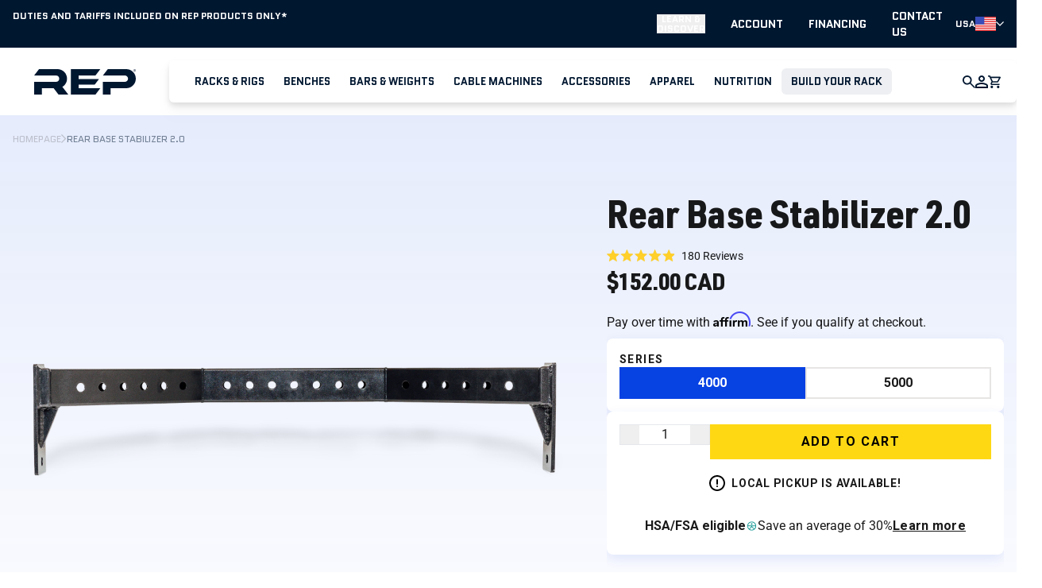

--- FILE ---
content_type: text/html; charset=utf-8
request_url: https://ca.repfitness.com/products/rear-base-stabilizer
body_size: 128624
content:
<!doctype html>
<html class="no-js h-full scroll-smooth" lang="en">
  <head>
    <meta charset="utf-8">
    <meta http-equiv="X-UA-Compatible" content="IE=edge">
    <meta name="viewport" content="width=device-width,initial-scale=1">
    <meta name="theme-color" content="">
    <link rel="canonical" href="https://ca.repfitness.com/products/rear-base-stabilizer"><link rel="icon" type="image/png" href="//ca.repfitness.com/cdn/shop/files/Favicon.png?crop=center&height=32&v=1635809944&width=32"><link rel="preload" as="font" href="//ca.repfitness.com/cdn/fonts/roboto/roboto_n4.2019d890f07b1852f56ce63ba45b2db45d852cba.woff2" type="font/woff2" crossorigin><link rel="stylesheet" href="https://use.typekit.net/ccg4bmh.css">
    <link rel="preconnect" href="https://fonts.googleapis.com">
    <link rel="preconnect" href="https://fonts.gstatic.com" crossorigin>
    <link
      href="https://fonts.googleapis.com/css2?family=Quantico:ital,wght@0,400;0,700;1,400;1,700&display=swap"
      rel="stylesheet"
    >

    <!-- Google Tag Manager -->
    <script async crossorigin fetchpriority="high" src="/cdn/shopifycloud/importmap-polyfill/es-modules-shim.2.4.0.js"></script>
<script>
      (function (w, d, s, l, i) {
        w[l] = w[l] || [];
        w[l].push({ 'gtm.start': new Date().getTime(), event: 'gtm.js' });
        var f = d.getElementsByTagName(s)[0],
          j = d.createElement(s),
          dl = l != 'dataLayer' ? '&l=' + l : '';
        j.async = true;
        j.src = 'https://www.googletagmanager.com/gtm.js?id=' + i + dl;
        f.parentNode.insertBefore(j, f);
      })(window, document, 'script', 'dataLayer', 'GTM-WXHK3Z9');
    </script>
    <!-- End Google Tag Manager -->
    <!-- Google tag (gtag.js) -->
    <script>
      (function (w, d, t, r, u) {
        var f, n, i;
        (w[u] = w[u] || []),
          (f = function () {
            var o = { ti: '343053409', enableAutoSpaTracking: true };
            (o.q = w[u]), (w[u] = new UET(o)), w[u].push('pageLoad');
          }),
          (n = d.createElement(t)),
          (n.src = r),
          (n.async = 1),
          (n.onload = n.onreadystatechange =
            function () {
              var s = this.readyState;
              (s && s !== 'loaded' && s !== 'complete') || (f(), (n.onload = n.onreadystatechange = null));
            }),
          (i = d.getElementsByTagName(t)[0]),
          i.parentNode.insertBefore(n, i);
      })(window, document, 'script', '//bat.bing.com/bat.js', 'uetq');
    </script>
    <script>
      _affirm_config = {
        public_api_key: 'QA5BU3PSE0Q856SC',
        script: 'https://cdn1.affirm.com/js/v2/affirm.js',
      };
      (function (l, g, m, e, a, f, b) {
        var d,
          c = l[m] || {},
          h = document.createElement(f),
          n = document.getElementsByTagName(f)[0],
          k = function (a, b, c) {
            return function () {
              a[b]._.push([c, arguments]);
            };
          };
        c[e] = k(c, e, 'set');
        d = c[e];
        c[a] = {};
        c[a]._ = [];
        d._ = [];
        c[a][b] = k(c, a, b);
        a = 0;
        for (b = 'set add save post open empty reset on off trigger ready setProduct'.split(' '); a < b.length; a++)
          d[b[a]] = k(c, e, b[a]);
        a = 0;
        for (b = ['get', 'token', 'url', 'items']; a < b.length; a++) d[b[a]] = function () {};
        h.async = !0;
        h.src = g[f];
        n.parentNode.insertBefore(h, n);
        delete g[f];
        d(g);
        l[m] = c;
      })(window, _affirm_config, 'affirm', 'checkout', 'ui', 'script', 'ready');
    </script>
    <script type="text/javascript">
      (function (c, l, a, r, i, t, y) {
        c[a] =
          c[a] ||
          function () {
            (c[a].q = c[a].q || []).push(arguments);
          };
        t = l.createElement(r);
        t.async = 1;
        t.src = 'https://www.clarity.ms/tag/' + i;
        y = l.getElementsByTagName(r)[0];
        y.parentNode.insertBefore(t, y);
      })(window, document, 'clarity', 'script', 'gv5dh8xlwl');
    </script>
    <title>
      Rear Base Stabilizer | REP Fitness | Rack Attachments
</title>

    
      <meta name="description" content="Shop the Rear Base Stabilizer at Rep Fitness. Removes the need to bolt down the 41” depth 4000/5000 Power Rack. Anchor point for the Lat Pulldown attachment. Bring the gym home!">
    

    
    

    

<meta property="og:site_name" content="REP Fitness">
<meta property="og:url" content="https://ca.repfitness.com/products/rear-base-stabilizer">
<meta property="og:title" content="Rear Base Stabilizer | REP Fitness | Rack Attachments">
<meta property="og:type" content="product">
<meta property="og:description" content="Shop the Rear Base Stabilizer at Rep Fitness. Removes the need to bolt down the 41” depth 4000/5000 Power Rack. Anchor point for the Lat Pulldown attachment. Bring the gym home!"><meta property="og:image" content="http://ca.repfitness.com/cdn/shop/products/PR-5002-RBS.thumbnail.jpg?v=1694206995">
  <meta property="og:image:secure_url" content="https://ca.repfitness.com/cdn/shop/products/PR-5002-RBS.thumbnail.jpg?v=1694206995">
  <meta property="og:image:width" content="1920">
  <meta property="og:image:height" content="1920"><meta property="og:price:amount" content="152.00">
  <meta property="og:price:currency" content="CAD">
  
<meta name="twitter:card" content="summary_large_image">
<meta name="twitter:title" content="Rear Base Stabilizer | REP Fitness | Rack Attachments">
<meta name="twitter:description" content="Shop the Rear Base Stabilizer at Rep Fitness. Removes the need to bolt down the 41” depth 4000/5000 Power Rack. Anchor point for the Lat Pulldown attachment. Bring the gym home!">
<meta name="google-site-verification" content="VZNDuv7XEa20HM-Jrkrnocd57NC6NzpW8j808AGASTM">



    <style data-shopify>
      @font-face {
  font-family: Roboto;
  font-weight: 400;
  font-style: normal;
  font-display: swap;
  src: url("//ca.repfitness.com/cdn/fonts/roboto/roboto_n4.2019d890f07b1852f56ce63ba45b2db45d852cba.woff2") format("woff2"),
       url("//ca.repfitness.com/cdn/fonts/roboto/roboto_n4.238690e0007583582327135619c5f7971652fa9d.woff") format("woff");
}

      @font-face {
  font-family: Roboto;
  font-weight: 700;
  font-style: normal;
  font-display: swap;
  src: url("//ca.repfitness.com/cdn/fonts/roboto/roboto_n7.f38007a10afbbde8976c4056bfe890710d51dec2.woff2") format("woff2"),
       url("//ca.repfitness.com/cdn/fonts/roboto/roboto_n7.94bfdd3e80c7be00e128703d245c207769d763f9.woff") format("woff");
}

      @font-face {
  font-family: Roboto;
  font-weight: 400;
  font-style: italic;
  font-display: swap;
  src: url("//ca.repfitness.com/cdn/fonts/roboto/roboto_i4.57ce898ccda22ee84f49e6b57ae302250655e2d4.woff2") format("woff2"),
       url("//ca.repfitness.com/cdn/fonts/roboto/roboto_i4.b21f3bd061cbcb83b824ae8c7671a82587b264bf.woff") format("woff");
}

      @font-face {
  font-family: Roboto;
  font-weight: 700;
  font-style: italic;
  font-display: swap;
  src: url("//ca.repfitness.com/cdn/fonts/roboto/roboto_i7.7ccaf9410746f2c53340607c42c43f90a9005937.woff2") format("woff2"),
       url("//ca.repfitness.com/cdn/fonts/roboto/roboto_i7.49ec21cdd7148292bffea74c62c0df6e93551516.woff") format("woff");
}

      

      :root {
        --font-body-family: Roboto, sans-serif;
        --font-body-weight: 400;
        --font-body-weight-bold: 700;

        --font-heading-family: "URW DIN", Helvetica, Arial, sans-serif;
        --font-heading-weight: 700;

        --color-primary: 0 0 0;
        --color-contrast: 255 255 255;
        --color-accent: 235 86 40;
        
      }
      
    </style>

    <script src="//ca.repfitness.com/cdn/shop/t/488/assets/es-module-shims.min.js?v=97570882963532541561758167787" async></script><script type="importmap">
{
  "imports": {
    "main/athlete-popup": "//ca.repfitness.com/cdn/shop/t/488/assets/athlete-popup.min.js?v=22070801872610972681769027842",
    "main/athlete-video": "//ca.repfitness.com/cdn/shop/t/488/assets/athlete-video.min.js?v=176490824295912125171769030757",
    "main/banner-glow": "//ca.repfitness.com/cdn/shop/t/488/assets/banner-glow.min.js?v=33246852618805535391769027843",
    "main/barbell-variants": "//ca.repfitness.com/cdn/shop/t/488/assets/barbell-variants.min.js?v=75208342619171794431747684350",
    "main/base-cart": "//ca.repfitness.com/cdn/shop/t/488/assets/base-cart.min.js?v=95446571061487432621747684350",
    "main/base-drawer": "//ca.repfitness.com/cdn/shop/t/488/assets/base-drawer.min.js?v=152593565701995690141747684350",
    "main/base-tabs": "//ca.repfitness.com/cdn/shop/t/488/assets/base-tabs.min.js?v=97115865988477927421750177377",
    "main/blog-carousel": "//ca.repfitness.com/cdn/shop/t/488/assets/blog-carousel.min.js?v=178390260638371582051747684351",
    "main/blog-slider": "//ca.repfitness.com/cdn/shop/t/488/assets/blog-slider.min.js?v=168070933238887330771747684351",
    "main/buildform": "//ca.repfitness.com/cdn/shop/t/488/assets/buildform.min.js?v=184068932796178038631768955728",
    "main/cart-container-drawer": "//ca.repfitness.com/cdn/shop/t/488/assets/cart-container-drawer.min.js?v=91562940942600549971765909862",
    "main/cart-container-page": "//ca.repfitness.com/cdn/shop/t/488/assets/cart-container-page.min.js?v=117573088902706260501747684350",
    "main/cart-drawer-timer": "//ca.repfitness.com/cdn/shop/t/488/assets/cart-drawer-timer.min.js?v=128242185552805753311747684350",
    "main/cart-item": "//ca.repfitness.com/cdn/shop/t/488/assets/cart-item.min.js?v=73843569766573549501747684351",
    "main/cart-items": "//ca.repfitness.com/cdn/shop/t/488/assets/cart-items.min.js?v=43282710553904010821747684351",
    "main/cart-lib": "//ca.repfitness.com/cdn/shop/t/488/assets/cart-lib.min.js?v=168465887326751914751747684351",
    "main/cart-note": "//ca.repfitness.com/cdn/shop/t/488/assets/cart-note.min.js?v=135490251972136081481747684352",
    "main/cart-remove-button": "//ca.repfitness.com/cdn/shop/t/488/assets/cart-remove-button.min.js?v=171997358594512466341747684352",
    "main/cart-undo-container": "//ca.repfitness.com/cdn/shop/t/488/assets/cart-undo-container.min.js?v=17431791846705581031747684352",
    "main/checkout": "//ca.repfitness.com/cdn/shop/t/488/assets/checkout.min2.js?v=123087140381240860991747684349",
    "main/collection-carousel": "//ca.repfitness.com/cdn/shop/t/488/assets/collection-carousel.min.js?v=131813290283704491081769027843",
    "main/collection-filters-drawer": "//ca.repfitness.com/cdn/shop/t/488/assets/collection-filters-drawer.min.js?v=63031101175528389291769027843",
    "main/config-cart": "//ca.repfitness.com/cdn/shop/t/488/assets/config-cart.min.js?v=23682203104437871831747684350",
    "main/conversion-calculator": "//ca.repfitness.com/cdn/shop/t/488/assets/conversion-calculator.min.js?v=116356215674933824091756468554",
    "main/countdown-timer": "//ca.repfitness.com/cdn/shop/t/488/assets/countdown-timer.min.js?v=76428956598329292741747684351",
    "main/country-picker": "//ca.repfitness.com/cdn/shop/t/488/assets/country-picker.min.js?v=20174290177920731411747684351",
    "main/custom-element-utils": "//ca.repfitness.com/cdn/shop/t/488/assets/custom-element-utils.min.js?v=115890467947377019701747684351",
    "main/customer-address": "//ca.repfitness.com/cdn/shop/t/488/assets/customer-address.min.js?v=116086607953992978461747684352",
    "main/customers": "//ca.repfitness.com/cdn/shop/t/488/assets/customers.min2.js?v=51892878835348252751747684352",
    "main/customizer-form": "//ca.repfitness.com/cdn/shop/t/488/assets/customizer-form.min.js?v=49611727442249562911747684353",
    "main/deferred-media": "//ca.repfitness.com/cdn/shop/t/488/assets/deferred-media.min.js?v=147172132636645487531769027842",
    "main/details-disclosure": "//ca.repfitness.com/cdn/shop/t/488/assets/details-disclosure.min.js?v=66418551941633453071747684349",
    "main/details-modal": "//ca.repfitness.com/cdn/shop/t/488/assets/details-modal.min.js?v=81038049347777429501747684350",
    "main/dialog-lightbox": "//ca.repfitness.com/cdn/shop/t/488/assets/dialog-lightbox.min.js?v=99868022144994919441769027843",
    "main/dialog-modal": "//ca.repfitness.com/cdn/shop/t/488/assets/dialog-modal.min.js?v=39071573370157609651769030757",
    "main/dynamic-slider": "//ca.repfitness.com/cdn/shop/t/488/assets/dynamic-slider.min.js?v=43899996814236181781769027843",
    "main/element-switcher": "//ca.repfitness.com/cdn/shop/t/488/assets/element-switcher.min.js?v=174194286535257395991747684351",
    "main/es-module-shims": "//ca.repfitness.com/cdn/shop/t/488/assets/es-module-shims.min.js?v=97570882963532541561758167787",
    "main/fade-in-on-scroll": "//ca.repfitness.com/cdn/shop/t/488/assets/fade-in-on-scroll.min.js?v=48411755629613692501747684352",
    "main/featured-articles": "//ca.repfitness.com/cdn/shop/t/488/assets/featured-articles.min.js?v=139733348396285165311747684352",
    "main/featured-media": "//ca.repfitness.com/cdn/shop/t/488/assets/featured-media.min.js?v=91087029337896259241747684352",
    "main/featured-products": "//ca.repfitness.com/cdn/shop/t/488/assets/featured-products.min.js?v=173999120493599654361747684352",
    "main/filter-bar": "//ca.repfitness.com/cdn/shop/t/488/assets/filter-bar.min.js?v=138560952100241913111747684349",
    "main/fit-check": "//ca.repfitness.com/cdn/shop/t/488/assets/fit-check.min.js?v=74748123020536650421747684350",
    "main/floor-calculator": "//ca.repfitness.com/cdn/shop/t/488/assets/floor-calculator.min.js?v=136479386383038634881747684350",
    "main/free-gift": "//ca.repfitness.com/cdn/shop/t/488/assets/free-gift.min.js?v=136348689709585110431747684351",
    "main/free-gift-container": "//ca.repfitness.com/cdn/shop/t/488/assets/free-gift-container.min.js?v=149384731711742665511747684350",
    "main/header-drawer": "//ca.repfitness.com/cdn/shop/t/488/assets/header-drawer.min.js?v=54592568693689551391747684351",
    "main/header-menu-dropdown": "//ca.repfitness.com/cdn/shop/t/488/assets/header-menu-dropdown.min.js?v=179249826918340732811747684352",
    "main/hero-banner": "//ca.repfitness.com/cdn/shop/t/488/assets/hero-banner.min.js?v=172326500059075751571747684352",
    "main/hero-banner-overlay": "//ca.repfitness.com/cdn/shop/t/488/assets/hero-banner-overlay.min.js?v=171367194368046213191747684352",
    "main/horizontal-accordion": "//ca.repfitness.com/cdn/shop/t/488/assets/horizontal-accordion.min.js?v=101616065824797171661747684353",
    "main/learn-discovery-drawer": "//ca.repfitness.com/cdn/shop/t/488/assets/learn-discovery-drawer.min.js?v=118367887533209219721769027843",
    "main/lightbox-carousel": "//ca.repfitness.com/cdn/shop/t/488/assets/lightbox-carousel.min.js?v=130818628503845332521747684349",
    "main/localization-form": "//ca.repfitness.com/cdn/shop/t/488/assets/localization-form.min.js?v=108833577349790064501747684350",
    "main/modulepreload-polyfill": "//ca.repfitness.com/cdn/shop/t/488/assets/modulepreload-polyfill.min.js?v=12395776870087578261747684350",
    "main/multi-purchase": "//ca.repfitness.com/cdn/shop/t/488/assets/multi-purchase.min.js?v=42850201880501955161752672153",
    "main/password-modal": "//ca.repfitness.com/cdn/shop/t/488/assets/password-modal.min.js?v=182293200457633275741747684352",
    "main/predictive-search": "//ca.repfitness.com/cdn/shop/t/488/assets/predictive-search.min.js?v=80650360983072364941747684352",
    "main/preload-helper": "//ca.repfitness.com/cdn/shop/t/488/assets/preload-helper.min.js?v=137676247559096452601747684353",
    "main/product-breadcrumbs": "//ca.repfitness.com/cdn/shop/t/488/assets/product-breadcrumbs.min.js?v=70318311839875095811747684353",
    "main/product-card": "//ca.repfitness.com/cdn/shop/t/488/assets/product-card.min.js?v=101582591192212096141769027843",
    "main/product-carousel": "//ca.repfitness.com/cdn/shop/t/488/assets/product-carousel.min.js?v=87076552748813483221747684350",
    "main/product-customizer": "//ca.repfitness.com/cdn/shop/t/488/assets/product-customizer.min.js?v=100614392925832137931765898025",
    "main/product-form": "//ca.repfitness.com/cdn/shop/t/488/assets/product-form.min.js?v=38712399440428967731763570168",
    "main/product-gallery": "//ca.repfitness.com/cdn/shop/t/488/assets/product-gallery.min.js?v=40536272031779044061752672154",
    "main/product-quantity": "//ca.repfitness.com/cdn/shop/t/488/assets/product-quantity.min.js?v=95371475867659009891747684351",
    "main/product-recommendations": "//ca.repfitness.com/cdn/shop/t/488/assets/product-recommendations.min.js?v=162285525211112951901747684351",
    "main/product-reviews": "//ca.repfitness.com/cdn/shop/t/488/assets/product-reviews.min.js?v=133764002501439568631747684352",
    "main/product-upsell-item": "//ca.repfitness.com/cdn/shop/t/488/assets/product-upsell-item.min.js?v=79472096416546877181748969059",
    "main/products": "//ca.repfitness.com/cdn/shop/t/488/assets/products.min.js?v=121676091050073400501747684350",
    "main/quantity-input": "//ca.repfitness.com/cdn/shop/t/488/assets/quantity-input.min.js?v=89351405572485821741747684350",
    "main/reamaze-toggle": "//ca.repfitness.com/cdn/shop/t/488/assets/reamaze-toggle.min.js?v=24039583234309136141747684350",
    "main/recently-viewed": "//ca.repfitness.com/cdn/shop/t/488/assets/recently-viewed.min.js?v=40817821898663862811747684351",
    "main/recipient-form": "//ca.repfitness.com/cdn/shop/t/488/assets/recipient-form.min.js?v=36892672536989763841747684351",
    "main/related-product-modal": "//ca.repfitness.com/cdn/shop/t/488/assets/related-product-modal.min.js?v=30012433258988321951756175684",
    "main/search-bar": "//ca.repfitness.com/cdn/shop/t/488/assets/search-bar.min.js?v=12422998154756065751752150430",
    "main/share-button": "//ca.repfitness.com/cdn/shop/t/488/assets/share-button.min.js?v=28648213447867458291747684352",
    "main/shared-ui-fns": "//ca.repfitness.com/cdn/shop/t/488/assets/shared-ui-fns.min.js?v=81552494062252353321747684352",
    "main/shopify_common": "//ca.repfitness.com/cdn/shop/t/488/assets/shopify_common.min.js?v=88212368051268596501747684352",
    "main/show-more": "//ca.repfitness.com/cdn/shop/t/488/assets/show-more.min.js?v=140666714889879335621747741645",
    "main/slider-tags": "//ca.repfitness.com/cdn/shop/t/488/assets/slider-tags.min.js?v=144723062864113973511769027843",
    "main/snow-theme": "//ca.repfitness.com/cdn/shop/t/488/assets/snow-theme.min.js?v=35029473173789258831747684353",
    "main/sticky-header": "//ca.repfitness.com/cdn/shop/t/488/assets/sticky-header.min.js?v=124473404618015931821769027842",
    "main/supplement-tabs": "//ca.repfitness.com/cdn/shop/t/488/assets/supplement-tabs.min.js?v=93250099599247166331750177379",
    "main/swiper-element": "//ca.repfitness.com/cdn/shop/t/488/assets/swiper-element.min.js?v=120521904203507812411747684350",
    "main/tab-accordion": "//ca.repfitness.com/cdn/shop/t/488/assets/tab-accordion.min.js?v=66952539536599667411769030758",
    "main/tab-accordion-group": "//ca.repfitness.com/cdn/shop/t/488/assets/tab-accordion-group.min.js?v=153909156112110133391747684351",
    "main/tab-content": "//ca.repfitness.com/cdn/shop/t/488/assets/tab-content.min.js?v=47192313206148712091747684351",
    "main/theme": "//ca.repfitness.com/cdn/shop/t/488/assets/theme.min2.js?v=150348027264761257541769030758",
    "main/threekit-prebuilt": "//ca.repfitness.com/cdn/shop/t/488/assets/threekit-prebuilt.min.js?v=40867672541532770151747684352",
    "main/threekit-standalone": "//ca.repfitness.com/cdn/shop/t/488/assets/threekit-standalone.min.js?v=39900609092709850691747684349",
    "main/transition-slide-in": "//ca.repfitness.com/cdn/shop/t/488/assets/transition-slide-in.min.js?v=8046034844858658181747684350",
    "main/upsell-bundle": "//ca.repfitness.com/cdn/shop/t/488/assets/upsell-bundle.min.js?v=183309872183617587251747684351",
    "main/utils": "//ca.repfitness.com/cdn/shop/t/488/assets/utils.min.js?v=114920457880137384301769030759",
    "main/variant-radios": "//ca.repfitness.com/cdn/shop/t/488/assets/variant-radios.min.js?v=37074283038149432581747684351",
    "main/variant-selects": "//ca.repfitness.com/cdn/shop/t/488/assets/variant-selects.min.js?v=49933047735057497921756831638",
    "main/video-slide": "//ca.repfitness.com/cdn/shop/t/488/assets/video-slide.min.js?v=127363238296285755141769027843"
  }
}
</script>


  <link href="//ca.repfitness.com/cdn/shop/t/488/assets/theme.min.css?v=49920180204962479361769030758" rel="stylesheet" type="text/css" media="all" />




  <script src="//ca.repfitness.com/cdn/shop/t/488/assets/theme.min2.js?v=150348027264761257541769030758" type="module" crossorigin="anonymous"></script>
  <link rel="modulepreload" href="//ca.repfitness.com/cdn/shop/t/488/assets/modulepreload-polyfill.min.js?v=12395776870087578261747684350" crossorigin="anonymous">
  <link rel="modulepreload" href="//ca.repfitness.com/cdn/shop/t/488/assets/preload-helper.min.js?v=137676247559096452601747684353" crossorigin="anonymous">




  <script src="//ca.repfitness.com/cdn/shop/t/488/assets/products.min.js?v=121676091050073400501747684350" type="module" crossorigin="anonymous"></script>
  <link rel="modulepreload" href="//ca.repfitness.com/cdn/shop/t/488/assets/product-form.min.js?v=38712399440428967731763570168" crossorigin="anonymous">
  <link rel="modulepreload" href="//ca.repfitness.com/cdn/shop/t/488/assets/variant-selects.min.js?v=49933047735057497921756831638" crossorigin="anonymous">
  <link rel="modulepreload" href="//ca.repfitness.com/cdn/shop/t/488/assets/buildform.min.js?v=184068932796178038631768955728" crossorigin="anonymous">
  <link rel="modulepreload" href="//ca.repfitness.com/cdn/shop/t/488/assets/utils.min.js?v=114920457880137384301769030759" crossorigin="anonymous">
  <link rel="modulepreload" href="//ca.repfitness.com/cdn/shop/t/488/assets/config-cart.min.js?v=23682203104437871831747684350" crossorigin="anonymous">
  <link rel="modulepreload" href="//ca.repfitness.com/cdn/shop/t/488/assets/custom-element-utils.min.js?v=115890467947377019701747684351" crossorigin="anonymous">




  <link href="//ca.repfitness.com/cdn/shop/t/488/assets/product.min.css?v=113796739755031926171758018176" rel="stylesheet" type="text/css" media="all" />

<script>window.performance && window.performance.mark && window.performance.mark('shopify.content_for_header.start');</script><meta name="facebook-domain-verification" content="efq39swrln1cjlwfi7u2ds0v698mu2">
<meta name="google-site-verification" content="VZNDuv7XEa20HM-Jrkrnocd57NC6NzpW8j808AGASTM">
<meta name="google-site-verification" content="eweFo5ZJDg5NeayM3omezNBTbaXsW8-_RgBDPax55A4">
<meta id="shopify-digital-wallet" name="shopify-digital-wallet" content="/57412157598/digital_wallets/dialog">
<meta name="shopify-checkout-api-token" content="b06236c45ecfae234f5e3bafa84ee6f1">
<meta id="in-context-paypal-metadata" data-shop-id="57412157598" data-venmo-supported="true" data-environment="production" data-locale="en_US" data-paypal-v4="true" data-currency="CAD">
<link rel="alternate" hreflang="x-default" href="https://repfitness.com/products/rear-base-stabilizer">
<link rel="alternate" hreflang="en-CA" href="https://ca.repfitness.com/products/rear-base-stabilizer">
<link rel="alternate" hreflang="en-US" href="https://repfitness.com/products/rear-base-stabilizer">
<link rel="alternate" type="application/json+oembed" href="https://ca.repfitness.com/products/rear-base-stabilizer.oembed">
<script async="async" src="/checkouts/internal/preloads.js?locale=en-CA"></script>
<link rel="preconnect" href="https://shop.app" crossorigin="anonymous">
<script async="async" src="https://shop.app/checkouts/internal/preloads.js?locale=en-CA&shop_id=57412157598" crossorigin="anonymous"></script>
<script id="apple-pay-shop-capabilities" type="application/json">{"shopId":57412157598,"countryCode":"US","currencyCode":"CAD","merchantCapabilities":["supports3DS"],"merchantId":"gid:\/\/shopify\/Shop\/57412157598","merchantName":"REP Fitness","requiredBillingContactFields":["postalAddress","email","phone"],"requiredShippingContactFields":["postalAddress","email","phone"],"shippingType":"shipping","supportedNetworks":["visa","masterCard","amex","discover","elo","jcb"],"total":{"type":"pending","label":"REP Fitness","amount":"1.00"},"shopifyPaymentsEnabled":true,"supportsSubscriptions":true}</script>
<script id="shopify-features" type="application/json">{"accessToken":"b06236c45ecfae234f5e3bafa84ee6f1","betas":["rich-media-storefront-analytics"],"domain":"ca.repfitness.com","predictiveSearch":true,"shopId":57412157598,"locale":"en"}</script>
<script>var Shopify = Shopify || {};
Shopify.shop = "repfitnessco.myshopify.com";
Shopify.locale = "en";
Shopify.currency = {"active":"CAD","rate":"1.40068985"};
Shopify.country = "CA";
Shopify.theme = {"name":"Rep-Shopify-Theme\/main","id":178419171694,"schema_name":"Hydrogen theme","schema_version":"0.0.0","theme_store_id":null,"role":"main"};
Shopify.theme.handle = "null";
Shopify.theme.style = {"id":null,"handle":null};
Shopify.cdnHost = "ca.repfitness.com/cdn";
Shopify.routes = Shopify.routes || {};
Shopify.routes.root = "/";</script>
<script type="module">!function(o){(o.Shopify=o.Shopify||{}).modules=!0}(window);</script>
<script>!function(o){function n(){var o=[];function n(){o.push(Array.prototype.slice.apply(arguments))}return n.q=o,n}var t=o.Shopify=o.Shopify||{};t.loadFeatures=n(),t.autoloadFeatures=n()}(window);</script>
<script>
  window.ShopifyPay = window.ShopifyPay || {};
  window.ShopifyPay.apiHost = "shop.app\/pay";
  window.ShopifyPay.redirectState = null;
</script>
<script id="shop-js-analytics" type="application/json">{"pageType":"product"}</script>
<script defer="defer" async type="module" src="//ca.repfitness.com/cdn/shopifycloud/shop-js/modules/v2/client.init-shop-cart-sync_BT-GjEfc.en.esm.js"></script>
<script defer="defer" async type="module" src="//ca.repfitness.com/cdn/shopifycloud/shop-js/modules/v2/chunk.common_D58fp_Oc.esm.js"></script>
<script defer="defer" async type="module" src="//ca.repfitness.com/cdn/shopifycloud/shop-js/modules/v2/chunk.modal_xMitdFEc.esm.js"></script>
<script type="module">
  await import("//ca.repfitness.com/cdn/shopifycloud/shop-js/modules/v2/client.init-shop-cart-sync_BT-GjEfc.en.esm.js");
await import("//ca.repfitness.com/cdn/shopifycloud/shop-js/modules/v2/chunk.common_D58fp_Oc.esm.js");
await import("//ca.repfitness.com/cdn/shopifycloud/shop-js/modules/v2/chunk.modal_xMitdFEc.esm.js");

  window.Shopify.SignInWithShop?.initShopCartSync?.({"fedCMEnabled":true,"windoidEnabled":true});

</script>
<script>
  window.Shopify = window.Shopify || {};
  if (!window.Shopify.featureAssets) window.Shopify.featureAssets = {};
  window.Shopify.featureAssets['shop-js'] = {"shop-cart-sync":["modules/v2/client.shop-cart-sync_DZOKe7Ll.en.esm.js","modules/v2/chunk.common_D58fp_Oc.esm.js","modules/v2/chunk.modal_xMitdFEc.esm.js"],"init-fed-cm":["modules/v2/client.init-fed-cm_B6oLuCjv.en.esm.js","modules/v2/chunk.common_D58fp_Oc.esm.js","modules/v2/chunk.modal_xMitdFEc.esm.js"],"shop-cash-offers":["modules/v2/client.shop-cash-offers_D2sdYoxE.en.esm.js","modules/v2/chunk.common_D58fp_Oc.esm.js","modules/v2/chunk.modal_xMitdFEc.esm.js"],"shop-login-button":["modules/v2/client.shop-login-button_QeVjl5Y3.en.esm.js","modules/v2/chunk.common_D58fp_Oc.esm.js","modules/v2/chunk.modal_xMitdFEc.esm.js"],"pay-button":["modules/v2/client.pay-button_DXTOsIq6.en.esm.js","modules/v2/chunk.common_D58fp_Oc.esm.js","modules/v2/chunk.modal_xMitdFEc.esm.js"],"shop-button":["modules/v2/client.shop-button_DQZHx9pm.en.esm.js","modules/v2/chunk.common_D58fp_Oc.esm.js","modules/v2/chunk.modal_xMitdFEc.esm.js"],"avatar":["modules/v2/client.avatar_BTnouDA3.en.esm.js"],"init-windoid":["modules/v2/client.init-windoid_CR1B-cfM.en.esm.js","modules/v2/chunk.common_D58fp_Oc.esm.js","modules/v2/chunk.modal_xMitdFEc.esm.js"],"init-shop-for-new-customer-accounts":["modules/v2/client.init-shop-for-new-customer-accounts_C_vY_xzh.en.esm.js","modules/v2/client.shop-login-button_QeVjl5Y3.en.esm.js","modules/v2/chunk.common_D58fp_Oc.esm.js","modules/v2/chunk.modal_xMitdFEc.esm.js"],"init-shop-email-lookup-coordinator":["modules/v2/client.init-shop-email-lookup-coordinator_BI7n9ZSv.en.esm.js","modules/v2/chunk.common_D58fp_Oc.esm.js","modules/v2/chunk.modal_xMitdFEc.esm.js"],"init-shop-cart-sync":["modules/v2/client.init-shop-cart-sync_BT-GjEfc.en.esm.js","modules/v2/chunk.common_D58fp_Oc.esm.js","modules/v2/chunk.modal_xMitdFEc.esm.js"],"shop-toast-manager":["modules/v2/client.shop-toast-manager_DiYdP3xc.en.esm.js","modules/v2/chunk.common_D58fp_Oc.esm.js","modules/v2/chunk.modal_xMitdFEc.esm.js"],"init-customer-accounts":["modules/v2/client.init-customer-accounts_D9ZNqS-Q.en.esm.js","modules/v2/client.shop-login-button_QeVjl5Y3.en.esm.js","modules/v2/chunk.common_D58fp_Oc.esm.js","modules/v2/chunk.modal_xMitdFEc.esm.js"],"init-customer-accounts-sign-up":["modules/v2/client.init-customer-accounts-sign-up_iGw4briv.en.esm.js","modules/v2/client.shop-login-button_QeVjl5Y3.en.esm.js","modules/v2/chunk.common_D58fp_Oc.esm.js","modules/v2/chunk.modal_xMitdFEc.esm.js"],"shop-follow-button":["modules/v2/client.shop-follow-button_CqMgW2wH.en.esm.js","modules/v2/chunk.common_D58fp_Oc.esm.js","modules/v2/chunk.modal_xMitdFEc.esm.js"],"checkout-modal":["modules/v2/client.checkout-modal_xHeaAweL.en.esm.js","modules/v2/chunk.common_D58fp_Oc.esm.js","modules/v2/chunk.modal_xMitdFEc.esm.js"],"shop-login":["modules/v2/client.shop-login_D91U-Q7h.en.esm.js","modules/v2/chunk.common_D58fp_Oc.esm.js","modules/v2/chunk.modal_xMitdFEc.esm.js"],"lead-capture":["modules/v2/client.lead-capture_BJmE1dJe.en.esm.js","modules/v2/chunk.common_D58fp_Oc.esm.js","modules/v2/chunk.modal_xMitdFEc.esm.js"],"payment-terms":["modules/v2/client.payment-terms_Ci9AEqFq.en.esm.js","modules/v2/chunk.common_D58fp_Oc.esm.js","modules/v2/chunk.modal_xMitdFEc.esm.js"]};
</script>
<script>(function() {
  var isLoaded = false;
  function asyncLoad() {
    if (isLoaded) return;
    isLoaded = true;
    var urls = ["https:\/\/zooomyapps.com\/wishlist\/ZooomyOrders.js?shop=repfitnessco.myshopify.com","https:\/\/repfitness.postaffiliatepro.com\/plugins\/Shopify\/shopify.php?ac=getCode\u0026shop=repfitnessco.myshopify.com","\/\/staticw2.yotpo.com\/QAz3E4gJ34zH3QUbJ5SLp3P34OrJhO59Tq6ZYojz\/widget.js?shop=repfitnessco.myshopify.com","https:\/\/d18eg7dreypte5.cloudfront.net\/browse-abandonment\/smsbump_timer.js?shop=repfitnessco.myshopify.com","https:\/\/str.rise-ai.com\/?shop=repfitnessco.myshopify.com","https:\/\/strn.rise-ai.com\/?shop=repfitnessco.myshopify.com","https:\/\/id-shop.govx.com\/app\/repfitnessco.myshopify.com\/govx.js?shop=repfitnessco.myshopify.com","https:\/\/admin.revenuehunt.com\/embed.js?shop=repfitnessco.myshopify.com","https:\/\/cdn.rebuyengine.com\/onsite\/js\/rebuy.js?shop=repfitnessco.myshopify.com","https:\/\/cdn.attn.tv\/repfitness\/dtag.js?shop=repfitnessco.myshopify.com"];
    for (var i = 0; i < urls.length; i++) {
      var s = document.createElement('script');
      s.type = 'text/javascript';
      s.async = true;
      s.src = urls[i];
      var x = document.getElementsByTagName('script')[0];
      x.parentNode.insertBefore(s, x);
    }
  };
  if(window.attachEvent) {
    window.attachEvent('onload', asyncLoad);
  } else {
    window.addEventListener('load', asyncLoad, false);
  }
})();</script>
<script id="__st">var __st={"a":57412157598,"offset":-25200,"reqid":"cb422ff1-d9e4-4b8e-b385-54ec2eff48a4-1769104449","pageurl":"ca.repfitness.com\/products\/rear-base-stabilizer","u":"f32e15ddb77e","p":"product","rtyp":"product","rid":7039727796382};</script>
<script>window.ShopifyPaypalV4VisibilityTracking = true;</script>
<script id="captcha-bootstrap">!function(){'use strict';const t='contact',e='account',n='new_comment',o=[[t,t],['blogs',n],['comments',n],[t,'customer']],c=[[e,'customer_login'],[e,'guest_login'],[e,'recover_customer_password'],[e,'create_customer']],r=t=>t.map((([t,e])=>`form[action*='/${t}']:not([data-nocaptcha='true']) input[name='form_type'][value='${e}']`)).join(','),a=t=>()=>t?[...document.querySelectorAll(t)].map((t=>t.form)):[];function s(){const t=[...o],e=r(t);return a(e)}const i='password',u='form_key',d=['recaptcha-v3-token','g-recaptcha-response','h-captcha-response',i],f=()=>{try{return window.sessionStorage}catch{return}},m='__shopify_v',_=t=>t.elements[u];function p(t,e,n=!1){try{const o=window.sessionStorage,c=JSON.parse(o.getItem(e)),{data:r}=function(t){const{data:e,action:n}=t;return t[m]||n?{data:e,action:n}:{data:t,action:n}}(c);for(const[e,n]of Object.entries(r))t.elements[e]&&(t.elements[e].value=n);n&&o.removeItem(e)}catch(o){console.error('form repopulation failed',{error:o})}}const l='form_type',E='cptcha';function T(t){t.dataset[E]=!0}const w=window,h=w.document,L='Shopify',v='ce_forms',y='captcha';let A=!1;((t,e)=>{const n=(g='f06e6c50-85a8-45c8-87d0-21a2b65856fe',I='https://cdn.shopify.com/shopifycloud/storefront-forms-hcaptcha/ce_storefront_forms_captcha_hcaptcha.v1.5.2.iife.js',D={infoText:'Protected by hCaptcha',privacyText:'Privacy',termsText:'Terms'},(t,e,n)=>{const o=w[L][v],c=o.bindForm;if(c)return c(t,g,e,D).then(n);var r;o.q.push([[t,g,e,D],n]),r=I,A||(h.body.append(Object.assign(h.createElement('script'),{id:'captcha-provider',async:!0,src:r})),A=!0)});var g,I,D;w[L]=w[L]||{},w[L][v]=w[L][v]||{},w[L][v].q=[],w[L][y]=w[L][y]||{},w[L][y].protect=function(t,e){n(t,void 0,e),T(t)},Object.freeze(w[L][y]),function(t,e,n,w,h,L){const[v,y,A,g]=function(t,e,n){const i=e?o:[],u=t?c:[],d=[...i,...u],f=r(d),m=r(i),_=r(d.filter((([t,e])=>n.includes(e))));return[a(f),a(m),a(_),s()]}(w,h,L),I=t=>{const e=t.target;return e instanceof HTMLFormElement?e:e&&e.form},D=t=>v().includes(t);t.addEventListener('submit',(t=>{const e=I(t);if(!e)return;const n=D(e)&&!e.dataset.hcaptchaBound&&!e.dataset.recaptchaBound,o=_(e),c=g().includes(e)&&(!o||!o.value);(n||c)&&t.preventDefault(),c&&!n&&(function(t){try{if(!f())return;!function(t){const e=f();if(!e)return;const n=_(t);if(!n)return;const o=n.value;o&&e.removeItem(o)}(t);const e=Array.from(Array(32),(()=>Math.random().toString(36)[2])).join('');!function(t,e){_(t)||t.append(Object.assign(document.createElement('input'),{type:'hidden',name:u})),t.elements[u].value=e}(t,e),function(t,e){const n=f();if(!n)return;const o=[...t.querySelectorAll(`input[type='${i}']`)].map((({name:t})=>t)),c=[...d,...o],r={};for(const[a,s]of new FormData(t).entries())c.includes(a)||(r[a]=s);n.setItem(e,JSON.stringify({[m]:1,action:t.action,data:r}))}(t,e)}catch(e){console.error('failed to persist form',e)}}(e),e.submit())}));const S=(t,e)=>{t&&!t.dataset[E]&&(n(t,e.some((e=>e===t))),T(t))};for(const o of['focusin','change'])t.addEventListener(o,(t=>{const e=I(t);D(e)&&S(e,y())}));const B=e.get('form_key'),M=e.get(l),P=B&&M;t.addEventListener('DOMContentLoaded',(()=>{const t=y();if(P)for(const e of t)e.elements[l].value===M&&p(e,B);[...new Set([...A(),...v().filter((t=>'true'===t.dataset.shopifyCaptcha))])].forEach((e=>S(e,t)))}))}(h,new URLSearchParams(w.location.search),n,t,e,['guest_login'])})(!0,!0)}();</script>
<script integrity="sha256-4kQ18oKyAcykRKYeNunJcIwy7WH5gtpwJnB7kiuLZ1E=" data-source-attribution="shopify.loadfeatures" defer="defer" src="//ca.repfitness.com/cdn/shopifycloud/storefront/assets/storefront/load_feature-a0a9edcb.js" crossorigin="anonymous"></script>
<script crossorigin="anonymous" defer="defer" src="//ca.repfitness.com/cdn/shopifycloud/storefront/assets/shopify_pay/storefront-65b4c6d7.js?v=20250812"></script>
<script data-source-attribution="shopify.dynamic_checkout.dynamic.init">var Shopify=Shopify||{};Shopify.PaymentButton=Shopify.PaymentButton||{isStorefrontPortableWallets:!0,init:function(){window.Shopify.PaymentButton.init=function(){};var t=document.createElement("script");t.src="https://ca.repfitness.com/cdn/shopifycloud/portable-wallets/latest/portable-wallets.en.js",t.type="module",document.head.appendChild(t)}};
</script>
<script data-source-attribution="shopify.dynamic_checkout.buyer_consent">
  function portableWalletsHideBuyerConsent(e){var t=document.getElementById("shopify-buyer-consent"),n=document.getElementById("shopify-subscription-policy-button");t&&n&&(t.classList.add("hidden"),t.setAttribute("aria-hidden","true"),n.removeEventListener("click",e))}function portableWalletsShowBuyerConsent(e){var t=document.getElementById("shopify-buyer-consent"),n=document.getElementById("shopify-subscription-policy-button");t&&n&&(t.classList.remove("hidden"),t.removeAttribute("aria-hidden"),n.addEventListener("click",e))}window.Shopify?.PaymentButton&&(window.Shopify.PaymentButton.hideBuyerConsent=portableWalletsHideBuyerConsent,window.Shopify.PaymentButton.showBuyerConsent=portableWalletsShowBuyerConsent);
</script>
<script data-source-attribution="shopify.dynamic_checkout.cart.bootstrap">document.addEventListener("DOMContentLoaded",(function(){function t(){return document.querySelector("shopify-accelerated-checkout-cart, shopify-accelerated-checkout")}if(t())Shopify.PaymentButton.init();else{new MutationObserver((function(e,n){t()&&(Shopify.PaymentButton.init(),n.disconnect())})).observe(document.body,{childList:!0,subtree:!0})}}));
</script>
<script id='scb4127' type='text/javascript' async='' src='https://ca.repfitness.com/cdn/shopifycloud/privacy-banner/storefront-banner.js'></script><link id="shopify-accelerated-checkout-styles" rel="stylesheet" media="screen" href="https://ca.repfitness.com/cdn/shopifycloud/portable-wallets/latest/accelerated-checkout-backwards-compat.css" crossorigin="anonymous">
<style id="shopify-accelerated-checkout-cart">
        #shopify-buyer-consent {
  margin-top: 1em;
  display: inline-block;
  width: 100%;
}

#shopify-buyer-consent.hidden {
  display: none;
}

#shopify-subscription-policy-button {
  background: none;
  border: none;
  padding: 0;
  text-decoration: underline;
  font-size: inherit;
  cursor: pointer;
}

#shopify-subscription-policy-button::before {
  box-shadow: none;
}

      </style>

<script>window.performance && window.performance.mark && window.performance.mark('shopify.content_for_header.end');</script>

    <script>
      document.documentElement.className = document.documentElement.className.replace('no-js', 'js');
    </script>

    
  

<!-- BEGIN app block: shopify://apps/hulk-form-builder/blocks/app-embed/b6b8dd14-356b-4725-a4ed-77232212b3c3 --><!-- BEGIN app snippet: hulkapps-formbuilder-theme-ext --><script type="text/javascript">
  
  if (typeof window.formbuilder_customer != "object") {
        window.formbuilder_customer = {}
  }

  window.hulkFormBuilder = {
    form_data: {},
    shop_data: {"shop_N1pE9mbtQBj22f46eObnCA":{"shop_uuid":"N1pE9mbtQBj22f46eObnCA","shop_timezone":"America\/Denver","shop_id":110483,"shop_is_after_submit_enabled":true,"shop_shopify_plan":"shopify_plus","shop_shopify_domain":"repfitnessco.myshopify.com","shop_remove_watermark":false,"shop_created_at":"2024-06-25T15:51:36.264Z","is_skip_metafield":false,"shop_deleted":false,"shop_disabled":false}},
    settings_data: {"shop_settings":{"shop_customise_msgs":[],"default_customise_msgs":{"is_required":"is required","thank_you":"Thank you! The form was submitted successfully.","processing":"Processing...","valid_data":"Please provide valid data","valid_email":"Provide valid email format","valid_tags":"HTML Tags are not allowed","valid_phone":"Provide valid phone number","valid_captcha":"Please provide valid captcha response","valid_url":"Provide valid URL","only_number_alloud":"Provide valid number in","number_less":"must be less than","number_more":"must be more than","image_must_less":"Image must be less than 20MB","image_number":"Images allowed","image_extension":"Invalid extension! Please provide image file","error_image_upload":"Error in image upload. Please try again.","error_file_upload":"Error in file upload. Please try again.","your_response":"Your response","error_form_submit":"Error occur.Please try again after sometime.","email_submitted":"Form with this email is already submitted","invalid_email_by_zerobounce":"The email address you entered appears to be invalid. Please check it and try again.","download_file":"Download file","card_details_invalid":"Your card details are invalid","card_details":"Card details","please_enter_card_details":"Please enter card details","card_number":"Card number","exp_mm":"Exp MM","exp_yy":"Exp YY","crd_cvc":"CVV","payment_value":"Payment amount","please_enter_payment_amount":"Please enter payment amount","address1":"Address line 1","address2":"Address line 2","city":"City","province":"Province","zipcode":"Zip code","country":"Country","blocked_domain":"This form does not accept addresses from","file_must_less":"File must be less than 20MB","file_extension":"Invalid extension! Please provide file","only_file_number_alloud":"files allowed","previous":"Previous","next":"Next","must_have_a_input":"Please enter at least one field.","please_enter_required_data":"Please enter required data","atleast_one_special_char":"Include at least one special character","atleast_one_lowercase_char":"Include at least one lowercase character","atleast_one_uppercase_char":"Include at least one uppercase character","atleast_one_number":"Include at least one number","must_have_8_chars":"Must have 8 characters long","be_between_8_and_12_chars":"Be between 8 and 12 characters long","please_select":"Please Select","phone_submitted":"Form with this phone number is already submitted","user_res_parse_error":"Error while submitting the form","valid_same_values":"values must be same","product_choice_clear_selection":"Clear Selection","picture_choice_clear_selection":"Clear Selection","remove_all_for_file_image_upload":"Remove All","invalid_file_type_for_image_upload":"You can't upload files of this type.","invalid_file_type_for_signature_upload":"You can't upload files of this type.","max_files_exceeded_for_file_upload":"You can not upload any more files.","max_files_exceeded_for_image_upload":"You can not upload any more files.","file_already_exist":"File already uploaded","max_limit_exceed":"You have added the maximum number of text fields.","cancel_upload_for_file_upload":"Cancel upload","cancel_upload_for_image_upload":"Cancel upload","cancel_upload_for_signature_upload":"Cancel upload"},"shop_blocked_domains":[]}},
    features_data: {"shop_plan_features":{"shop_plan_features":["unlimited-forms","full-design-customization","export-form-submissions","multiple-recipients-for-form-submissions","multiple-admin-notifications","enable-captcha","unlimited-file-uploads","save-submitted-form-data","set-auto-response-message","conditional-logic","form-banner","save-as-draft-facility","include-user-response-in-admin-email","disable-form-submission","removing-powered-by-hulkapps","mail-platform-integration","stripe-payment-integration","pre-built-templates","create-customer-account-on-shopify","google-analytics-3-by-tracking-id","facebook-pixel-id","bing-uet-pixel-id","advanced-js","advanced-css","api-available","customize-form-message","hidden-field","restrict-from-submissions-per-one-user","utm-tracking","ratings","privacy-notices","heading","paragraph","shopify-flow-trigger","domain-setup","block-domain","address","html-code","form-schedule","after-submit-script","customize-form-scrolling","on-form-submission-record-the-referrer-url","password","duplicate-the-forms","include-user-response-in-auto-responder-email","elements-add-ons","admin-and-auto-responder-email-with-tokens","email-export","premium-support","google-analytics-4-by-measurement-id","google-ads-for-tracking-conversion","validation-field","approve-or-decline-submission","product-choice","ticket-system","emoji-feedback","multi-line-text","iamge-choice","image-display","file-upload","slack-integration","google-sheets-integration","multi-page-form","access-only-for-logged-in-users","zapier-integration","add-tags-for-existing-customers","restrict-from-submissions-per-phone-number","multi-column-text","booking","zerobounce-integration","load_form_as_popup","advanced_conditional_logic"]}},
    shop: null,
    shop_id: null,
    plan_features: null,
    validateDoubleQuotes: false,
    assets: {
      extraFunctions: "https://cdn.shopify.com/extensions/019bb5ee-ec40-7527-955d-c1b8751eb060/form-builder-by-hulkapps-50/assets/extra-functions.js",
      extraStyles: "https://cdn.shopify.com/extensions/019bb5ee-ec40-7527-955d-c1b8751eb060/form-builder-by-hulkapps-50/assets/extra-styles.css",
      bootstrapStyles: "https://cdn.shopify.com/extensions/019bb5ee-ec40-7527-955d-c1b8751eb060/form-builder-by-hulkapps-50/assets/theme-app-extension-bootstrap.css"
    },
    translations: {
      htmlTagNotAllowed: "HTML Tags are not allowed",
      sqlQueryNotAllowed: "SQL Queries are not allowed",
      doubleQuoteNotAllowed: "Double quotes are not allowed",
      vorwerkHttpWwwNotAllowed: "The words \u0026#39;http\u0026#39; and \u0026#39;www\u0026#39; are not allowed. Please remove them and try again.",
      maxTextFieldsReached: "You have added the maximum number of text fields.",
      avoidNegativeWords: "Avoid negative words: Don\u0026#39;t use negative words in your contact message.",
      customDesignOnly: "This form is for custom designs requests. For general inquiries please contact our team at info@stagheaddesigns.com",
      zerobounceApiErrorMsg: "We couldn\u0026#39;t verify your email due to a technical issue. Please try again later.",
    }

  }

  

  window.FbThemeAppExtSettingsHash = {}
  
</script><!-- END app snippet --><!-- END app block --><!-- BEGIN app block: shopify://apps/klaviyo-email-marketing-sms/blocks/klaviyo-onsite-embed/2632fe16-c075-4321-a88b-50b567f42507 -->












  <script async src="https://static.klaviyo.com/onsite/js/MzURNN/klaviyo.js?company_id=MzURNN"></script>
  <script>!function(){if(!window.klaviyo){window._klOnsite=window._klOnsite||[];try{window.klaviyo=new Proxy({},{get:function(n,i){return"push"===i?function(){var n;(n=window._klOnsite).push.apply(n,arguments)}:function(){for(var n=arguments.length,o=new Array(n),w=0;w<n;w++)o[w]=arguments[w];var t="function"==typeof o[o.length-1]?o.pop():void 0,e=new Promise((function(n){window._klOnsite.push([i].concat(o,[function(i){t&&t(i),n(i)}]))}));return e}}})}catch(n){window.klaviyo=window.klaviyo||[],window.klaviyo.push=function(){var n;(n=window._klOnsite).push.apply(n,arguments)}}}}();</script>

  
    <script id="viewed_product">
      if (item == null) {
        var _learnq = _learnq || [];

        var MetafieldReviews = null
        var MetafieldYotpoRating = null
        var MetafieldYotpoCount = null
        var MetafieldLooxRating = null
        var MetafieldLooxCount = null
        var okendoProduct = null
        var okendoProductReviewCount = null
        var okendoProductReviewAverageValue = null
        try {
          // The following fields are used for Customer Hub recently viewed in order to add reviews.
          // This information is not part of __kla_viewed. Instead, it is part of __kla_viewed_reviewed_items
          MetafieldReviews = {"rating":{"scale_min":"1.0","scale_max":"5.0","value":"4.9"},"rating_count":180};
          MetafieldYotpoRating = "4.9"
          MetafieldYotpoCount = "186"
          MetafieldLooxRating = null
          MetafieldLooxCount = null

          okendoProduct = {"reviewCount":180,"reviewAverageValue":"4.9"}
          // If the okendo metafield is not legacy, it will error, which then requires the new json formatted data
          if (okendoProduct && 'error' in okendoProduct) {
            okendoProduct = null
          }
          okendoProductReviewCount = okendoProduct ? okendoProduct.reviewCount : null
          okendoProductReviewAverageValue = okendoProduct ? okendoProduct.reviewAverageValue : null
        } catch (error) {
          console.error('Error in Klaviyo onsite reviews tracking:', error);
        }

        var item = {
          Name: "Rear Base Stabilizer 2.0",
          ProductID: 7039727796382,
          Categories: ["Adonis Collection","All","Attachments","BEST SELLERS","Bundle Collection","Bundle Components","Equipment","Equipment","Future Collection","Gym Accessories","Loyalty Program Collection","Power Rack \u0026 Squat Rack Attachments","Power Rack, Squat Rack, \u0026 Rig Attachments","PR-4000 Build Your Own Power Rack (ThreeKit)","PR-5000 Build Your Own Power Rack (ThreeKit)","REP Equipment","REP Equipment (Copy)"],
          ImageURL: "https://ca.repfitness.com/cdn/shop/products/PR-5002-RBS.thumbnail_grande.jpg?v=1694206995",
          URL: "https://ca.repfitness.com/products/rear-base-stabilizer",
          Brand: "REP Fitness",
          Price: "$152.00",
          Value: "152.00",
          CompareAtPrice: "$0.00"
        };
        _learnq.push(['track', 'Viewed Product', item]);
        _learnq.push(['trackViewedItem', {
          Title: item.Name,
          ItemId: item.ProductID,
          Categories: item.Categories,
          ImageUrl: item.ImageURL,
          Url: item.URL,
          Metadata: {
            Brand: item.Brand,
            Price: item.Price,
            Value: item.Value,
            CompareAtPrice: item.CompareAtPrice
          },
          metafields:{
            reviews: MetafieldReviews,
            yotpo:{
              rating: MetafieldYotpoRating,
              count: MetafieldYotpoCount,
            },
            loox:{
              rating: MetafieldLooxRating,
              count: MetafieldLooxCount,
            },
            okendo: {
              rating: okendoProductReviewAverageValue,
              count: okendoProductReviewCount,
            }
          }
        }]);
      }
    </script>
  




  <script>
    window.klaviyoReviewsProductDesignMode = false
  </script>



  <!-- BEGIN app snippet: customer-hub-data --><script>
  if (!window.customerHub) {
    window.customerHub = {};
  }
  window.customerHub.storefrontRoutes = {
    login: "/account/login?return_url=%2F%23k-hub",
    register: "/account/register?return_url=%2F%23k-hub",
    logout: "/account/logout",
    profile: "/account",
    addresses: "/account/addresses",
  };
  
  window.customerHub.userId = null;
  
  window.customerHub.storeDomain = "repfitnessco.myshopify.com";

  
    window.customerHub.activeProduct = {
      name: "Rear Base Stabilizer 2.0",
      category: null,
      imageUrl: "https://ca.repfitness.com/cdn/shop/products/PR-5002-RBS.thumbnail_grande.jpg?v=1694206995",
      id: "7039727796382",
      link: "https://ca.repfitness.com/products/rear-base-stabilizer",
      variants: [
        
          {
            id: "41952024625310",
            
            imageUrl: "https://ca.repfitness.com/cdn/shop/products/PR-5002-RBS.thumbnail.jpg?v=1694206995&width=500",
            
            price: "15200",
            currency: "USD",
            availableForSale: true,
            title: "4000",
          },
        
          {
            id: "41952024658078",
            
            imageUrl: "https://ca.repfitness.com/cdn/shop/products/PR-5002-RBS.thumbnail.jpg?v=1694206995&width=500",
            
            price: "15200",
            currency: "USD",
            availableForSale: true,
            title: "5000",
          },
        
      ],
    };
    window.customerHub.activeProduct.variants.forEach((variant) => {
        
        variant.price = `${variant.price.slice(0, -2)}.${variant.price.slice(-2)}`;
    });
  

  
    window.customerHub.storeLocale = {
        currentLanguage: 'en',
        currentCountry: 'CA',
        availableLanguages: [
          
            {
              iso_code: 'en',
              endonym_name: 'English'
            }
          
        ],
        availableCountries: [
          
            {
              iso_code: 'CA',
              name: 'Canada',
              currency_code: 'CAD'
            },
          
            {
              iso_code: 'US',
              name: 'United States',
              currency_code: 'USD'
            }
          
        ]
    };
  
</script>
<!-- END app snippet -->





<!-- END app block --><!-- BEGIN app block: shopify://apps/zepto-product-personalizer/blocks/product_personalizer_main/7411210d-7b32-4c09-9455-e129e3be4729 --><!-- BEGIN app snippet: product-personalizer -->



  
 
 

<!-- END app snippet -->
<!-- BEGIN app snippet: zepto_common --><script>
var pplr_cart = {"note":null,"attributes":{},"original_total_price":0,"total_price":0,"total_discount":0,"total_weight":0.0,"item_count":0,"items":[],"requires_shipping":false,"currency":"CAD","items_subtotal_price":0,"cart_level_discount_applications":[],"checkout_charge_amount":0};
var pplr_shop_currency = "USD";
var pplr_enabled_currencies_size = 2;
var pplr_money_formate = "${{amount}}";
var pplr_manual_theme_selector=["CartCount span",".cart-item","tr img:first,.cart-drawer__options , .cart-item__image ,  .AspectRatio img",".line-item__title, .meta span,.cart-drawer__options:last-of-type , .cart-drawer__item-properties , .cart__properties , .CartItem__PropertyList , .cart__item-meta .cart__product-properties , .properties , .item-details h6 small",".cart-item__price-wrapper .price--end",".cart-item__price-wrapper .price",".pplr_item_remove",".ajaxcart__qty , .PageContent , #CartContainer , .cart-summary-item__quantity , .nt_fk_canvas , .cart__cell--quantity , #mainContent , .cart-drawer__content , .cart__table tbody",".header__cart-price-bubble span[data-cart-price-bubble] , .cart-drawer__subtotal-value , .cart-drawer__subtotal-number , .ajaxcart__subtotal .grid .grid__item.one-third.text-right , .ajaxcart__subtotal , .cart__footer__value[data-cart-final] , .text-right.price.price--amount .price ,  .cart__item-sub div[data-subtotal] , .cart-cost .money , .cart__subtotal .money , .amount .theme-money , .cart_tot_price .transcy-money , .cart__total__money , .cart-subtotal__price , .cart__subtotal , .cart__subtotal-price .wcp-original-cart-total , #CartCost","form[action*=cart] [name=checkout]","Click To View Image",null,"Discount Code \u003cstrong\u003e{{ code }}\u003c\/strong\u003e is invalid","Discount code","Apply",".SomeClass","Subtotal","Shipping","\u003cstrong\u003eEST. TOTAL\u003c\/strong\u003e"];
</script>
<script defer src="//cdn-zeptoapps.com/product-personalizer/pplr_common.js?v=22" ></script><!-- END app snippet -->

<!-- END app block --><!-- BEGIN app block: shopify://apps/pagefly-page-builder/blocks/app-embed/83e179f7-59a0-4589-8c66-c0dddf959200 -->

<!-- BEGIN app snippet: pagefly-cro-ab-testing-main -->







<script>
  ;(function () {
    const url = new URL(window.location)
    const viewParam = url.searchParams.get('view')
    if (viewParam && viewParam.includes('variant-pf-')) {
      url.searchParams.set('pf_v', viewParam)
      url.searchParams.delete('view')
      window.history.replaceState({}, '', url)
    }
  })()
</script>



<script type='module'>
  
  window.PAGEFLY_CRO = window.PAGEFLY_CRO || {}

  window.PAGEFLY_CRO['data_debug'] = {
    original_template_suffix: "all_products",
    allow_ab_test: false,
    ab_test_start_time: 0,
    ab_test_end_time: 0,
    today_date_time: 1769104449000,
  }
  window.PAGEFLY_CRO['GA4'] = { enabled: true}
</script>

<!-- END app snippet -->








  <script src='https://cdn.shopify.com/extensions/019bb4f9-aed6-78a3-be91-e9d44663e6bf/pagefly-page-builder-215/assets/pagefly-helper.js' defer='defer'></script>

  <script src='https://cdn.shopify.com/extensions/019bb4f9-aed6-78a3-be91-e9d44663e6bf/pagefly-page-builder-215/assets/pagefly-general-helper.js' defer='defer'></script>

  <script src='https://cdn.shopify.com/extensions/019bb4f9-aed6-78a3-be91-e9d44663e6bf/pagefly-page-builder-215/assets/pagefly-snap-slider.js' defer='defer'></script>

  <script src='https://cdn.shopify.com/extensions/019bb4f9-aed6-78a3-be91-e9d44663e6bf/pagefly-page-builder-215/assets/pagefly-slideshow-v3.js' defer='defer'></script>

  <script src='https://cdn.shopify.com/extensions/019bb4f9-aed6-78a3-be91-e9d44663e6bf/pagefly-page-builder-215/assets/pagefly-slideshow-v4.js' defer='defer'></script>

  <script src='https://cdn.shopify.com/extensions/019bb4f9-aed6-78a3-be91-e9d44663e6bf/pagefly-page-builder-215/assets/pagefly-glider.js' defer='defer'></script>

  <script src='https://cdn.shopify.com/extensions/019bb4f9-aed6-78a3-be91-e9d44663e6bf/pagefly-page-builder-215/assets/pagefly-slideshow-v1-v2.js' defer='defer'></script>

  <script src='https://cdn.shopify.com/extensions/019bb4f9-aed6-78a3-be91-e9d44663e6bf/pagefly-page-builder-215/assets/pagefly-product-media.js' defer='defer'></script>

  <script src='https://cdn.shopify.com/extensions/019bb4f9-aed6-78a3-be91-e9d44663e6bf/pagefly-page-builder-215/assets/pagefly-product.js' defer='defer'></script>


<script id='pagefly-helper-data' type='application/json'>
  {
    "page_optimization": {
      "assets_prefetching": false
    },
    "elements_asset_mapper": {
      "Accordion": "https://cdn.shopify.com/extensions/019bb4f9-aed6-78a3-be91-e9d44663e6bf/pagefly-page-builder-215/assets/pagefly-accordion.js",
      "Accordion3": "https://cdn.shopify.com/extensions/019bb4f9-aed6-78a3-be91-e9d44663e6bf/pagefly-page-builder-215/assets/pagefly-accordion3.js",
      "CountDown": "https://cdn.shopify.com/extensions/019bb4f9-aed6-78a3-be91-e9d44663e6bf/pagefly-page-builder-215/assets/pagefly-countdown.js",
      "GMap1": "https://cdn.shopify.com/extensions/019bb4f9-aed6-78a3-be91-e9d44663e6bf/pagefly-page-builder-215/assets/pagefly-gmap.js",
      "GMap2": "https://cdn.shopify.com/extensions/019bb4f9-aed6-78a3-be91-e9d44663e6bf/pagefly-page-builder-215/assets/pagefly-gmap.js",
      "GMapBasicV2": "https://cdn.shopify.com/extensions/019bb4f9-aed6-78a3-be91-e9d44663e6bf/pagefly-page-builder-215/assets/pagefly-gmap.js",
      "GMapAdvancedV2": "https://cdn.shopify.com/extensions/019bb4f9-aed6-78a3-be91-e9d44663e6bf/pagefly-page-builder-215/assets/pagefly-gmap.js",
      "HTML.Video": "https://cdn.shopify.com/extensions/019bb4f9-aed6-78a3-be91-e9d44663e6bf/pagefly-page-builder-215/assets/pagefly-htmlvideo.js",
      "HTML.Video2": "https://cdn.shopify.com/extensions/019bb4f9-aed6-78a3-be91-e9d44663e6bf/pagefly-page-builder-215/assets/pagefly-htmlvideo2.js",
      "HTML.Video3": "https://cdn.shopify.com/extensions/019bb4f9-aed6-78a3-be91-e9d44663e6bf/pagefly-page-builder-215/assets/pagefly-htmlvideo2.js",
      "BackgroundVideo": "https://cdn.shopify.com/extensions/019bb4f9-aed6-78a3-be91-e9d44663e6bf/pagefly-page-builder-215/assets/pagefly-htmlvideo2.js",
      "Instagram": "https://cdn.shopify.com/extensions/019bb4f9-aed6-78a3-be91-e9d44663e6bf/pagefly-page-builder-215/assets/pagefly-instagram.js",
      "Instagram2": "https://cdn.shopify.com/extensions/019bb4f9-aed6-78a3-be91-e9d44663e6bf/pagefly-page-builder-215/assets/pagefly-instagram.js",
      "Insta3": "https://cdn.shopify.com/extensions/019bb4f9-aed6-78a3-be91-e9d44663e6bf/pagefly-page-builder-215/assets/pagefly-instagram3.js",
      "Tabs": "https://cdn.shopify.com/extensions/019bb4f9-aed6-78a3-be91-e9d44663e6bf/pagefly-page-builder-215/assets/pagefly-tab.js",
      "Tabs3": "https://cdn.shopify.com/extensions/019bb4f9-aed6-78a3-be91-e9d44663e6bf/pagefly-page-builder-215/assets/pagefly-tab3.js",
      "ProductBox": "https://cdn.shopify.com/extensions/019bb4f9-aed6-78a3-be91-e9d44663e6bf/pagefly-page-builder-215/assets/pagefly-cart.js",
      "FBPageBox2": "https://cdn.shopify.com/extensions/019bb4f9-aed6-78a3-be91-e9d44663e6bf/pagefly-page-builder-215/assets/pagefly-facebook.js",
      "FBLikeButton2": "https://cdn.shopify.com/extensions/019bb4f9-aed6-78a3-be91-e9d44663e6bf/pagefly-page-builder-215/assets/pagefly-facebook.js",
      "TwitterFeed2": "https://cdn.shopify.com/extensions/019bb4f9-aed6-78a3-be91-e9d44663e6bf/pagefly-page-builder-215/assets/pagefly-twitter.js",
      "Paragraph4": "https://cdn.shopify.com/extensions/019bb4f9-aed6-78a3-be91-e9d44663e6bf/pagefly-page-builder-215/assets/pagefly-paragraph4.js",

      "AliReviews": "https://cdn.shopify.com/extensions/019bb4f9-aed6-78a3-be91-e9d44663e6bf/pagefly-page-builder-215/assets/pagefly-3rd-elements.js",
      "BackInStock": "https://cdn.shopify.com/extensions/019bb4f9-aed6-78a3-be91-e9d44663e6bf/pagefly-page-builder-215/assets/pagefly-3rd-elements.js",
      "GloboBackInStock": "https://cdn.shopify.com/extensions/019bb4f9-aed6-78a3-be91-e9d44663e6bf/pagefly-page-builder-215/assets/pagefly-3rd-elements.js",
      "GrowaveWishlist": "https://cdn.shopify.com/extensions/019bb4f9-aed6-78a3-be91-e9d44663e6bf/pagefly-page-builder-215/assets/pagefly-3rd-elements.js",
      "InfiniteOptionsShopPad": "https://cdn.shopify.com/extensions/019bb4f9-aed6-78a3-be91-e9d44663e6bf/pagefly-page-builder-215/assets/pagefly-3rd-elements.js",
      "InkybayProductPersonalizer": "https://cdn.shopify.com/extensions/019bb4f9-aed6-78a3-be91-e9d44663e6bf/pagefly-page-builder-215/assets/pagefly-3rd-elements.js",
      "LimeSpot": "https://cdn.shopify.com/extensions/019bb4f9-aed6-78a3-be91-e9d44663e6bf/pagefly-page-builder-215/assets/pagefly-3rd-elements.js",
      "Loox": "https://cdn.shopify.com/extensions/019bb4f9-aed6-78a3-be91-e9d44663e6bf/pagefly-page-builder-215/assets/pagefly-3rd-elements.js",
      "Opinew": "https://cdn.shopify.com/extensions/019bb4f9-aed6-78a3-be91-e9d44663e6bf/pagefly-page-builder-215/assets/pagefly-3rd-elements.js",
      "Powr": "https://cdn.shopify.com/extensions/019bb4f9-aed6-78a3-be91-e9d44663e6bf/pagefly-page-builder-215/assets/pagefly-3rd-elements.js",
      "ProductReviews": "https://cdn.shopify.com/extensions/019bb4f9-aed6-78a3-be91-e9d44663e6bf/pagefly-page-builder-215/assets/pagefly-3rd-elements.js",
      "PushOwl": "https://cdn.shopify.com/extensions/019bb4f9-aed6-78a3-be91-e9d44663e6bf/pagefly-page-builder-215/assets/pagefly-3rd-elements.js",
      "ReCharge": "https://cdn.shopify.com/extensions/019bb4f9-aed6-78a3-be91-e9d44663e6bf/pagefly-page-builder-215/assets/pagefly-3rd-elements.js",
      "Rivyo": "https://cdn.shopify.com/extensions/019bb4f9-aed6-78a3-be91-e9d44663e6bf/pagefly-page-builder-215/assets/pagefly-3rd-elements.js",
      "TrackingMore": "https://cdn.shopify.com/extensions/019bb4f9-aed6-78a3-be91-e9d44663e6bf/pagefly-page-builder-215/assets/pagefly-3rd-elements.js",
      "Vitals": "https://cdn.shopify.com/extensions/019bb4f9-aed6-78a3-be91-e9d44663e6bf/pagefly-page-builder-215/assets/pagefly-3rd-elements.js",
      "Wiser": "https://cdn.shopify.com/extensions/019bb4f9-aed6-78a3-be91-e9d44663e6bf/pagefly-page-builder-215/assets/pagefly-3rd-elements.js"
    },
    "custom_elements_mapper": {
      "pf-click-action-element": "https://cdn.shopify.com/extensions/019bb4f9-aed6-78a3-be91-e9d44663e6bf/pagefly-page-builder-215/assets/pagefly-click-action-element.js",
      "pf-dialog-element": "https://cdn.shopify.com/extensions/019bb4f9-aed6-78a3-be91-e9d44663e6bf/pagefly-page-builder-215/assets/pagefly-dialog-element.js"
    }
  }
</script>


<!-- END app block --><!-- BEGIN app block: shopify://apps/powerful-form-builder/blocks/app-embed/e4bcb1eb-35b2-42e6-bc37-bfe0e1542c9d --><script type="text/javascript" hs-ignore data-cookieconsent="ignore">
  var Globo = Globo || {};
  var globoFormbuilderRecaptchaInit = function(){};
  var globoFormbuilderHcaptchaInit = function(){};
  window.Globo.FormBuilder = window.Globo.FormBuilder || {};
  window.Globo.FormBuilder.shop = {"configuration":{"money_format":"${{amount}}"},"pricing":{"features":{"bulkOrderForm":true,"cartForm":true,"fileUpload":30,"removeCopyright":true,"restrictedEmailDomains":true,"metrics":true}},"settings":{"copyright":"Powered by <a href=\"https://globosoftware.net\" target=\"_blank\">Globo</a> <a href=\"https://apps.shopify.com/form-builder-contact-form\" target=\"_blank\">Form Builder</a>","hideWaterMark":false,"reCaptcha":{"recaptchaType":"v2","siteKey":false,"languageCode":"en"},"hCaptcha":{"siteKey":false},"scrollTop":false,"customCssCode":"","customCssEnabled":false,"additionalColumns":[]},"encryption_form_id":1,"url":"https://form.globo.io/","CDN_URL":"https://dxo9oalx9qc1s.cloudfront.net","app_id":"1783207"};

  if(window.Globo.FormBuilder.shop.settings.customCssEnabled && window.Globo.FormBuilder.shop.settings.customCssCode){
    const customStyle = document.createElement('style');
    customStyle.type = 'text/css';
    customStyle.innerHTML = window.Globo.FormBuilder.shop.settings.customCssCode;
    document.head.appendChild(customStyle);
  }

  window.Globo.FormBuilder.forms = [];
    
      
      
      
      window.Globo.FormBuilder.forms[84702] = {"84702":{"elements":[{"id":"group-1","type":"group","label":"Page 1","description":"","elements":[{"id":"name","type":"name","label":"FIRST NAME","placeholder":"","description":"","limitCharacters":false,"characters":100,"hideLabel":false,"keepPositionLabel":false,"required":true,"ifHideLabel":false,"inputIcon":"","columnWidth":50},{"id":"name-2","type":"name","label":"LAST NAME","placeholder":"","description":"","limitCharacters":false,"characters":100,"hideLabel":false,"keepPositionLabel":false,"required":true,"ifHideLabel":false,"inputIcon":"","columnWidth":50},{"id":"email","type":"email","label":"EMAIL ADDRESS","placeholder":"","description":"","limitCharacters":false,"characters":100,"hideLabel":false,"keepPositionLabel":false,"required":true,"ifHideLabel":false,"inputIcon":"","columnWidth":100},{"id":"hidden","type":"hidden","label":"Hidden","dataType":"fixed","fixedValue":"{{-product.title-}}","defaultValue":"","dynamicValue":[{"when":"","is":"","value":""}]}]}],"errorMessage":{"required":"Required","invalid":"Invalid","invalidName":"Invalid name","invalidEmail":"Invalid email","invalidURL":"Invalid url","invalidPhone":"Invalid phone","invalidNumber":"Invalid number","invalidPassword":"Invalid password","confirmPasswordNotMatch":"Confirmed password doesn't match","customerAlreadyExists":"Customer already exists","fileSizeLimit":"File size limit","fileNotAllowed":"File not allowed","requiredCaptcha":"Required captcha","requiredProducts":"Please select product","limitQuantity":"The number of products left in stock has been exceeded","shopifyInvalidPhone":"phone - Enter a valid phone number to use this delivery method","shopifyPhoneHasAlready":"phone - Phone has already been taken","shopifyInvalidProvice":"addresses.province - is not valid","otherError":"Something went wrong, please try again"},"appearance":{"layout":"boxed","width":{"undefined":"\u003ctable class=\"header row\" style=\"width: 100%; border-spacing: 0; border-collapse: collapse; margin: 40px 0 20px;\"\u003e\n\u003ctbody\u003e\n\u003ctr\u003e\n\u003ctd class=\"header__cell\" style=\"font-family: -apple-system, BlinkMacSystemFont, Roboto, Oxygen, Ubuntu, Cantarell, Fira Sans, Droid Sans, Helvetica Neue, sans-serif;\"\u003e\u003ccenter\u003e\n\u003ctable class=\"container\" style=\"width: 559px; text-align: left; border-spacing: 0px; border-collapse: collapse; margin: 0px auto;\"\u003e\n\u003ctbody\u003e\n\u003ctr\u003e\n\u003ctd style=\"font-family: -apple-system, BlinkMacSystemFont, Roboto, Oxygen, Ubuntu, Cantarell, 'Fira Sans', 'Droid Sans', 'Helvetica Neue', sans-serif; width: 544.219px;\"\u003e\n\u003ctable class=\"row\" style=\"width: 100%; border-spacing: 0; border-collapse: collapse;\"\u003e\n\u003ctbody\u003e\n\u003ctr\u003e\n\u003ctd class=\"shop-name__cell\" style=\"font-family: -apple-system, BlinkMacSystemFont, Roboto, Oxygen, Ubuntu, Cantarell, Fira Sans, Droid Sans, Helvetica Neue, sans-serif;\"\u003e\n\u003ch1 class=\"shop-name__text\" style=\"font-weight: normal; font-size: 30px; color: #333; margin: 0;\"\u003e\u003ca class=\"shop_name\" target=\"_blank\" rel=\"noopener\"\u003eShop\u003c\/a\u003e\u003c\/h1\u003e\n\u003c\/td\u003e\n\u003ctd class=\"order-number__cell\" style=\"font-family: -apple-system, BlinkMacSystemFont, Roboto, Oxygen, Ubuntu, Cantarell, Fira Sans, Droid Sans, Helvetica Neue, sans-serif; font-size: 14px; color: #999;\" align=\"right\"\u003e\u0026nbsp;\u003c\/td\u003e\n\u003c\/tr\u003e\n\u003c\/tbody\u003e\n\u003c\/table\u003e\n\u003c\/td\u003e\n\u003c\/tr\u003e\n\u003c\/tbody\u003e\n\u003c\/table\u003e\n\u003c\/center\u003e\u003c\/td\u003e\n\u003c\/tr\u003e\n\u003c\/tbody\u003e\n\u003c\/table\u003e\n\u003ctable class=\"row content\" style=\"width: 100%; border-spacing: 0; border-collapse: collapse;\"\u003e\n\u003ctbody\u003e\n\u003ctr\u003e\n\u003ctd class=\"content__cell\" style=\"font-family: -apple-system, BlinkMacSystemFont, Roboto, Oxygen, Ubuntu, Cantarell, Fira Sans, Droid Sans, Helvetica Neue, sans-serif; padding-bottom: 40px;\"\u003e\u003ccenter\u003e\n\u003ctable class=\"container\" style=\"width: 560px; text-align: left; border-spacing: 0; border-collapse: collapse; margin: 0 auto;\"\u003e\n\u003ctbody\u003e\n\u003ctr\u003e\n\u003ctd style=\"font-family: -apple-system, BlinkMacSystemFont, Roboto, Oxygen, Ubuntu, Cantarell, Fira Sans, Droid Sans, Helvetica Neue, sans-serif;\"\u003e\n\u003ch2 class=\"quote-heading\" style=\"font-weight: normal; font-size: 24px; margin: 0 0 10px;\"\u003eThanks for your submission\u003c\/h2\u003e\n\u003cp class=\"quote-heading-message\"\u003eHi, we are getting your submission. We will get back to you shortly.\u003c\/p\u003e\n\u003c\/td\u003e\n\u003c\/tr\u003e\n\u003c\/tbody\u003e\n\u003c\/table\u003e\n\u003ctable class=\"row section\" style=\"width: 100%; border-spacing: 0; border-collapse: collapse; border-top-width: 1px; border-top-color: #e5e5e5; border-top-style: solid;\"\u003e\n\u003ctbody\u003e\n\u003ctr\u003e\n\u003ctd class=\"section__cell\" style=\"font-family: -apple-system, BlinkMacSystemFont, Roboto, Oxygen, Ubuntu, Cantarell, Fira Sans, Droid Sans, Helvetica Neue, sans-serif; padding: 40px 0;\"\u003e\u003ccenter\u003e\n\u003ctable class=\"container\" style=\"width: 560px; text-align: left; border-spacing: 0; border-collapse: collapse; margin: 0 auto;\"\u003e\n\u003ctbody\u003e\n\u003ctr\u003e\n\u003ctd style=\"font-family: -apple-system, BlinkMacSystemFont, Roboto, Oxygen, Ubuntu, Cantarell, Fira Sans, Droid Sans, Helvetica Neue, sans-serif;\"\u003e\n\u003ch3 class=\"more-information\"\u003eMore information\u003c\/h3\u003e\n\u003cp\u003e{{data}}\u003c\/p\u003e\n\u003c\/td\u003e\n\u003c\/tr\u003e\n\u003c\/tbody\u003e\n\u003c\/table\u003e\n\u003c\/center\u003e\u003c\/td\u003e\n\u003c\/tr\u003e\n\u003c\/tbody\u003e\n\u003c\/table\u003e\n\u003ctable class=\"row footer\" style=\"width: 100%; border-spacing: 0; border-collapse: collapse; border-top-width: 1px; border-top-color: #e5e5e5; border-top-style: solid;\"\u003e\n\u003ctbody\u003e\n\u003ctr\u003e\n\u003ctd class=\"footer__cell\" style=\"font-family: -apple-system, BlinkMacSystemFont, Roboto, Oxygen, Ubuntu, Cantarell, Fira Sans, Droid Sans, Helvetica Neue, sans-serif; padding: 35px 0;\"\u003e\u003ccenter\u003e\n\u003ctable class=\"container\" style=\"width: 560px; text-align: left; border-spacing: 0; border-collapse: collapse; margin: 0 auto;\"\u003e\n\u003ctbody\u003e\n\u003ctr\u003e\n\u003ctd style=\"font-family: -apple-system, BlinkMacSystemFont, Roboto, Oxygen, Ubuntu, Cantarell, Fira Sans, Droid Sans, Helvetica Neue, sans-serif;\"\u003e\n\u003cp class=\"contact\" style=\"text-align: center;\"\u003eIf you have any questions, reply to this email or contact us at \u003ca href=\"mailto:madisonc@repfitness.com\"\u003emadisonc@repfitness.com\u003c\/a\u003e\u003c\/p\u003e\n\u003c\/td\u003e\n\u003c\/tr\u003e\n\u003ctr\u003e\n\u003ctd style=\"font-family: -apple-system, BlinkMacSystemFont, Roboto, Oxygen, Ubuntu, Cantarell, Fira Sans, Droid Sans, Helvetica Neue, sans-serif;\"\u003e\n\u003cp class=\"disclaimer__subtext\" style=\"color: #999; line-height: 150%; font-size: 14px; margin: 0; text-align: center;\"\u003eClick \u003ca href=\"[UNSUBSCRIBEURL]\"\u003ehere\u003c\/a\u003e to unsubscribe\u003c\/p\u003e\n\u003c\/td\u003e\n\u003c\/tr\u003e\n\u003c\/tbody\u003e\n\u003c\/table\u003e\n\u003c\/center\u003e\u003c\/td\u003e\n\u003c\/tr\u003e\n\u003c\/tbody\u003e\n\u003c\/table\u003e\n\u003c\/center\u003e\u003c\/td\u003e\n\u003c\/tr\u003e\n\u003c\/tbody\u003e\n\u003c\/table\u003e"},"style":"classic","mainColor":"rgba(255,255,255,1)","headingColor":"rgba(255,255,255,1)","labelColor":"rgba(255,255,255,1)","descriptionColor":"rgba(255,255,255,1)","optionColor":"rgba(255,255,255,1)","paragraphColor":"rgba(255,255,255,1)","paragraphBackground":"#fff","background":"color","backgroundColor":"rgba(0,0,0,1)","backgroundImage":"","backgroundImageAlignment":"middle","floatingIcon":"\u003csvg aria-hidden=\"true\" focusable=\"false\" data-prefix=\"far\" data-icon=\"envelope\" class=\"svg-inline--fa fa-envelope fa-w-16\" role=\"img\" xmlns=\"http:\/\/www.w3.org\/2000\/svg\" viewBox=\"0 0 512 512\"\u003e\u003cpath fill=\"currentColor\" d=\"M464 64H48C21.49 64 0 85.49 0 112v288c0 26.51 21.49 48 48 48h416c26.51 0 48-21.49 48-48V112c0-26.51-21.49-48-48-48zm0 48v40.805c-22.422 18.259-58.168 46.651-134.587 106.49-16.841 13.247-50.201 45.072-73.413 44.701-23.208.375-56.579-31.459-73.413-44.701C106.18 199.465 70.425 171.067 48 152.805V112h416zM48 400V214.398c22.914 18.251 55.409 43.862 104.938 82.646 21.857 17.205 60.134 55.186 103.062 54.955 42.717.231 80.509-37.199 103.053-54.947 49.528-38.783 82.032-64.401 104.947-82.653V400H48z\"\u003e\u003c\/path\u003e\u003c\/svg\u003e","floatingText":"","displayOnAllPage":false,"position":"bottom right","formType":"normalForm","colorScheme":{"solidButton":{"red":255,"green":255,"blue":255},"solidButtonLabel":{"red":0,"green":0,"blue":0,"alpha":1},"text":{"red":255,"green":255,"blue":255},"outlineButton":{"red":255,"green":255,"blue":255},"background":{"red":0,"green":0,"blue":0}},"imageLayout":"none","fontSize":"medium"},"afterSubmit":{"action":"hideForm","message":"\u003ch4\u003eTHANKS FOR GETTING IN TOUCH!\u003c\/h4\u003e\n\u003cp\u003e\u0026nbsp;\u003c\/p\u003e\n\u003cp\u003eWe appreciate you contacting us. Our team will get back to you as soon as possible.\u003c\/p\u003e\n\u003cp\u003e\u0026nbsp;\u003c\/p\u003e\n\u003cp\u003eHave a great day!\u003c\/p\u003e","redirectUrl":"","enableGa":false,"gaEventCategory":"Form Builder by Globo","gaEventAction":"Submit","gaEventLabel":"Contact us form","enableFpx":false,"fpxTrackerName":""},"footer":{"description":"","previousText":"Previous","nextText":"Next","submitText":"Submit","resetButton":false,"resetButtonText":"Reset","submitFullWidth":false,"submitAlignment":"left"},"header":{"active":false,"title":"Default Contact us","description":"\u003cp\u003eDefault Leave your message and we'll get back to you shortly.\u003c\/p\u003e"},"isStepByStepForm":true,"publish":{"requiredLogin":false,"requiredLoginMessage":"Please \u003ca href=\"\/account\/login\" title=\"login\"\u003elogin\u003c\/a\u003e to continue","publishType":"embedCode","embedCode":"\u003cdiv class=\"globo-formbuilder\" data-id=\"ODQ3MDI=\"\u003e\u003c\/div\u003e","shortCode":"{formbuilder:ODQ3MDI=}","popup":"\u003cbutton class=\"globo-formbuilder-open\" data-id=\"ODQ3MDI=\"\u003eOpen form\u003c\/button\u003e","lightbox":"\u003cdiv class=\"globo-form-publish-modal lightbox hidden\" data-id=\"ODQ3MDI=\"\u003e\u003cdiv class=\"globo-form-modal-content\"\u003e\u003cdiv class=\"globo-formbuilder\" data-id=\"ODQ3MDI=\"\u003e\u003c\/div\u003e\u003c\/div\u003e\u003c\/div\u003e","enableAddShortCode":false,"selectPage":"index","selectPositionOnPage":"top","selectTime":"forever","setCookie":"1"},"reCaptcha":{"enable":false},"html":"\n\u003cdiv class=\"globo-form boxed-form globo-form-id-84702 \" data-locale=\"en\" \u003e\n\n\u003cstyle\u003e\n\n\n    :root .globo-form-app[data-id=\"84702\"]{\n        \n        --gfb-color-solidButton: 255,255,255;\n        --gfb-color-solidButtonColor: rgb(var(--gfb-color-solidButton));\n        --gfb-color-solidButtonLabel: 0,0,0;\n        --gfb-color-solidButtonLabelColor: rgb(var(--gfb-color-solidButtonLabel));\n        --gfb-color-text: 255,255,255;\n        --gfb-color-textColor: rgb(var(--gfb-color-text));\n        --gfb-color-outlineButton: 255,255,255;\n        --gfb-color-outlineButtonColor: rgb(var(--gfb-color-outlineButton));\n        --gfb-color-background: 0,0,0;\n        --gfb-color-backgroundColor: rgb(var(--gfb-color-background));\n        \n        --gfb-main-color: rgba(255,255,255,1);\n        --gfb-primary-color: var(--gfb-color-solidButtonColor, var(--gfb-main-color));\n        --gfb-primary-text-color: var(--gfb-color-solidButtonLabelColor, #FFF);\n        --gfb-form-width: [object Object]px;\n        --gfb-font-family: inherit;\n        --gfb-font-style: inherit;\n        --gfb--image: 40%;\n        --gfb-image-ratio-draft: var(--gfb--image);\n        --gfb-image-ratio: var(--gfb-image-ratio-draft);\n        \n        --gfb-bg-temp-color: #FFF;\n        --gfb-bg-position: middle;\n        \n            --gfb-bg-temp-color: rgba(0,0,0,1);\n        \n        --gfb-bg-color: var(--gfb-color-backgroundColor, var(--gfb-bg-temp-color));\n        \n    }\n    \n.globo-form-id-84702 .globo-form-app{\n    max-width: [object Object]px;\n    width: -webkit-fill-available;\n    \n    background-color: var(--gfb-bg-color);\n    \n    \n}\n\n.globo-form-id-84702 .globo-form-app .globo-heading{\n    color: var(--gfb-color-textColor, rgba(255,255,255,1))\n}\n\n\n\n.globo-form-id-84702 .globo-form-app .globo-description,\n.globo-form-id-84702 .globo-form-app .header .globo-description{\n    --gfb-color-description: rgba(var(--gfb-color-text), 0.8);\n    color: var(--gfb-color-description, rgba(255,255,255,1));\n}\n.globo-form-id-84702 .globo-form-app .globo-label,\n.globo-form-id-84702 .globo-form-app .globo-form-control label.globo-label,\n.globo-form-id-84702 .globo-form-app .globo-form-control label.globo-label span.label-content{\n    color: var(--gfb-color-textColor, rgba(255,255,255,1));\n    text-align: left !important;\n}\n.globo-form-id-84702 .globo-form-app .globo-label.globo-position-label{\n    height: 20px !important;\n}\n.globo-form-id-84702 .globo-form-app .globo-form-control .help-text.globo-description,\n.globo-form-id-84702 .globo-form-app .globo-form-control span.globo-description{\n    --gfb-color-description: rgba(var(--gfb-color-text), 0.8);\n    color: var(--gfb-color-description, rgba(255,255,255,1));\n}\n.globo-form-id-84702 .globo-form-app .globo-form-control .checkbox-wrapper .globo-option,\n.globo-form-id-84702 .globo-form-app .globo-form-control .radio-wrapper .globo-option\n{\n    color: var(--gfb-color-textColor, rgba(255,255,255,1));\n}\n.globo-form-id-84702 .globo-form-app .footer,\n.globo-form-id-84702 .globo-form-app .gfb__footer{\n    text-align:left;\n}\n.globo-form-id-84702 .globo-form-app .footer button,\n.globo-form-id-84702 .globo-form-app .gfb__footer button{\n    border:1px solid var(--gfb-primary-color);\n    \n}\n.globo-form-id-84702 .globo-form-app .footer button.submit,\n.globo-form-id-84702 .globo-form-app .gfb__footer button.submit\n.globo-form-id-84702 .globo-form-app .footer button.checkout,\n.globo-form-id-84702 .globo-form-app .gfb__footer button.checkout,\n.globo-form-id-84702 .globo-form-app .footer button.action.loading .spinner,\n.globo-form-id-84702 .globo-form-app .gfb__footer button.action.loading .spinner{\n    background-color: var(--gfb-primary-color);\n    color : #000000;\n}\n.globo-form-id-84702 .globo-form-app .globo-form-control .star-rating\u003efieldset:not(:checked)\u003elabel:before {\n    content: url('data:image\/svg+xml; utf8, \u003csvg aria-hidden=\"true\" focusable=\"false\" data-prefix=\"far\" data-icon=\"star\" class=\"svg-inline--fa fa-star fa-w-18\" role=\"img\" xmlns=\"http:\/\/www.w3.org\/2000\/svg\" viewBox=\"0 0 576 512\"\u003e\u003cpath fill=\"rgba(255,255,255,1)\" d=\"M528.1 171.5L382 150.2 316.7 17.8c-11.7-23.6-45.6-23.9-57.4 0L194 150.2 47.9 171.5c-26.2 3.8-36.7 36.1-17.7 54.6l105.7 103-25 145.5c-4.5 26.3 23.2 46 46.4 33.7L288 439.6l130.7 68.7c23.2 12.2 50.9-7.4 46.4-33.7l-25-145.5 105.7-103c19-18.5 8.5-50.8-17.7-54.6zM388.6 312.3l23.7 138.4L288 385.4l-124.3 65.3 23.7-138.4-100.6-98 139-20.2 62.2-126 62.2 126 139 20.2-100.6 98z\"\u003e\u003c\/path\u003e\u003c\/svg\u003e');\n}\n.globo-form-id-84702 .globo-form-app .globo-form-control .star-rating\u003efieldset\u003einput:checked ~ label:before {\n    content: url('data:image\/svg+xml; utf8, \u003csvg aria-hidden=\"true\" focusable=\"false\" data-prefix=\"fas\" data-icon=\"star\" class=\"svg-inline--fa fa-star fa-w-18\" role=\"img\" xmlns=\"http:\/\/www.w3.org\/2000\/svg\" viewBox=\"0 0 576 512\"\u003e\u003cpath fill=\"rgba(255,255,255,1)\" d=\"M259.3 17.8L194 150.2 47.9 171.5c-26.2 3.8-36.7 36.1-17.7 54.6l105.7 103-25 145.5c-4.5 26.3 23.2 46 46.4 33.7L288 439.6l130.7 68.7c23.2 12.2 50.9-7.4 46.4-33.7l-25-145.5 105.7-103c19-18.5 8.5-50.8-17.7-54.6L382 150.2 316.7 17.8c-11.7-23.6-45.6-23.9-57.4 0z\"\u003e\u003c\/path\u003e\u003c\/svg\u003e');\n}\n.globo-form-id-84702 .globo-form-app .globo-form-control .star-rating\u003efieldset:not(:checked)\u003elabel:hover:before,\n.globo-form-id-84702 .globo-form-app .globo-form-control .star-rating\u003efieldset:not(:checked)\u003elabel:hover ~ label:before{\n    content : url('data:image\/svg+xml; utf8, \u003csvg aria-hidden=\"true\" focusable=\"false\" data-prefix=\"fas\" data-icon=\"star\" class=\"svg-inline--fa fa-star fa-w-18\" role=\"img\" xmlns=\"http:\/\/www.w3.org\/2000\/svg\" viewBox=\"0 0 576 512\"\u003e\u003cpath fill=\"rgba(255,255,255,1)\" d=\"M259.3 17.8L194 150.2 47.9 171.5c-26.2 3.8-36.7 36.1-17.7 54.6l105.7 103-25 145.5c-4.5 26.3 23.2 46 46.4 33.7L288 439.6l130.7 68.7c23.2 12.2 50.9-7.4 46.4-33.7l-25-145.5 105.7-103c19-18.5 8.5-50.8-17.7-54.6L382 150.2 316.7 17.8c-11.7-23.6-45.6-23.9-57.4 0z\"\u003e\u003c\/path\u003e\u003c\/svg\u003e')\n}\n.globo-form-id-84702 .globo-form-app .globo-form-control .checkbox-wrapper .checkbox-input:checked ~ .checkbox-label:before {\n    border-color: var(--gfb-primary-color);\n    box-shadow: 0 4px 6px rgba(50,50,93,0.11), 0 1px 3px rgba(0,0,0,0.08);\n    background-color: var(--gfb-primary-color);\n}\n.globo-form-id-84702 .globo-form-app .step.-completed .step__number,\n.globo-form-id-84702 .globo-form-app .line.-progress,\n.globo-form-id-84702 .globo-form-app .line.-start{\n    background-color: var(--gfb-primary-color);\n}\n.globo-form-id-84702 .globo-form-app .checkmark__check,\n.globo-form-id-84702 .globo-form-app .checkmark__circle{\n    stroke: var(--gfb-primary-color);\n}\n.globo-form-id-84702 .floating-button{\n    background-color: var(--gfb-primary-color);\n}\n.globo-form-id-84702 .globo-form-app .globo-form-control .checkbox-wrapper .checkbox-input ~ .checkbox-label:before,\n.globo-form-app .globo-form-control .radio-wrapper .radio-input ~ .radio-label:after{\n    border-color : var(--gfb-primary-color);\n}\n.globo-form-id-84702 .flatpickr-day.selected, \n.globo-form-id-84702 .flatpickr-day.startRange, \n.globo-form-id-84702 .flatpickr-day.endRange, \n.globo-form-id-84702 .flatpickr-day.selected.inRange, \n.globo-form-id-84702 .flatpickr-day.startRange.inRange, \n.globo-form-id-84702 .flatpickr-day.endRange.inRange, \n.globo-form-id-84702 .flatpickr-day.selected:focus, \n.globo-form-id-84702 .flatpickr-day.startRange:focus, \n.globo-form-id-84702 .flatpickr-day.endRange:focus, \n.globo-form-id-84702 .flatpickr-day.selected:hover, \n.globo-form-id-84702 .flatpickr-day.startRange:hover, \n.globo-form-id-84702 .flatpickr-day.endRange:hover, \n.globo-form-id-84702 .flatpickr-day.selected.prevMonthDay, \n.globo-form-id-84702 .flatpickr-day.startRange.prevMonthDay, \n.globo-form-id-84702 .flatpickr-day.endRange.prevMonthDay, \n.globo-form-id-84702 .flatpickr-day.selected.nextMonthDay, \n.globo-form-id-84702 .flatpickr-day.startRange.nextMonthDay, \n.globo-form-id-84702 .flatpickr-day.endRange.nextMonthDay {\n    background: var(--gfb-primary-color);\n    border-color: var(--gfb-primary-color);\n}\n.globo-form-id-84702 .globo-paragraph {\n    background: #fff;\n    color: var(--gfb-color-textColor, rgba(255,255,255,1));\n    width: 100%!important;\n}\n\n\u003c\/style\u003e\n\n\n\n\n\u003cdiv class=\"globo-form-app boxed-layout gfb-style-classic  gfb-font-size-medium\" data-id=84702\u003e\n    \n    \u003cdiv class=\"header dismiss hidden\" onclick=\"Globo.FormBuilder.closeModalForm(this)\"\u003e\n        \u003csvg width=20 height=20 viewBox=\"0 0 20 20\" class=\"\" focusable=\"false\" aria-hidden=\"true\"\u003e\u003cpath d=\"M11.414 10l4.293-4.293a.999.999 0 1 0-1.414-1.414L10 8.586 5.707 4.293a.999.999 0 1 0-1.414 1.414L8.586 10l-4.293 4.293a.999.999 0 1 0 1.414 1.414L10 11.414l4.293 4.293a.997.997 0 0 0 1.414 0 .999.999 0 0 0 0-1.414L11.414 10z\" fill-rule=\"evenodd\"\u003e\u003c\/path\u003e\u003c\/svg\u003e\n    \u003c\/div\u003e\n    \u003cform class=\"g-container\" novalidate action=\"https:\/\/form.globosoftware.net\/api\/front\/form\/84702\/send\" method=\"POST\" enctype=\"multipart\/form-data\" data-id=84702\u003e\n        \n            \n        \n        \n            \u003cdiv class=\"globo-formbuilder-wizard\" data-id=84702\u003e\n                \u003cdiv class=\"wizard__content\"\u003e\n                    \u003cheader class=\"wizard__header\"\u003e\n                        \u003cdiv class=\"wizard__steps\"\u003e\n                        \u003cnav class=\"steps hidden\"\u003e\n                            \n                            \n                                \n                            \n                            \n                                \n                                \n                                \n                                \n                                \u003cdiv class=\"step last \" data-element-id=\"group-1\"  data-step=\"0\" \u003e\n                                    \u003cdiv class=\"step__content\"\u003e\n                                        \u003cp class=\"step__number\"\u003e\u003c\/p\u003e\n                                        \u003csvg class=\"checkmark\" xmlns=\"http:\/\/www.w3.org\/2000\/svg\" width=52 height=52 viewBox=\"0 0 52 52\"\u003e\n                                            \u003ccircle class=\"checkmark__circle\" cx=\"26\" cy=\"26\" r=\"25\" fill=\"none\"\/\u003e\n                                            \u003cpath class=\"checkmark__check\" fill=\"none\" d=\"M14.1 27.2l7.1 7.2 16.7-16.8\"\/\u003e\n                                        \u003c\/svg\u003e\n                                        \u003cdiv class=\"lines\"\u003e\n                                            \n                                                \u003cdiv class=\"line -start\"\u003e\u003c\/div\u003e\n                                            \n                                            \u003cdiv class=\"line -background\"\u003e\n                                            \u003c\/div\u003e\n                                            \u003cdiv class=\"line -progress\"\u003e\n                                            \u003c\/div\u003e\n                                        \u003c\/div\u003e  \n                                    \u003c\/div\u003e\n                                \u003c\/div\u003e\n                            \n                        \u003c\/nav\u003e\n                        \u003c\/div\u003e\n                    \u003c\/header\u003e\n                    \u003cdiv class=\"panels\"\u003e\n                        \n                        \n                        \n                        \n                        \u003cdiv class=\"panel \" data-element-id=\"group-1\" data-id=84702  data-step=\"0\" style=\"padding-top:0\"\u003e\n                            \n                                \n                                    \n\n\n\n\n\n\n\n\n\n\n\n\n\n\n\n    \n\n\n\n\n\n\n\u003cdiv class=\"globo-form-control layout-2-column \"  data-type='name'\u003e\n\n\u003clabel for=\"84702-name\" class=\"classic-label globo-label gfb__label-v2 \"\u003e\n    \u003cspan class=\"label-content\" data-label=\"FIRST NAME\"\u003eFIRST NAME\u003c\/span\u003e\n    \n        \u003cspan class=\"text-danger text-smaller\"\u003e *\u003c\/span\u003e\n    \n\u003c\/label\u003e\n\n    \u003cdiv class=\"globo-form-input\"\u003e\n        \n        \n        \u003cinput type=\"text\"  data-type=\"name\" class=\"classic-input\" id=\"84702-name\" name=\"name\" placeholder=\"\" presence  \u003e\n    \u003c\/div\u003e\n    \n    \u003csmall class=\"messages\"\u003e\u003c\/small\u003e\n\u003c\/div\u003e\n\n\n                                \n                                    \n\n\n\n\n\n\n\n\n\n\n\n\n\n\n\n    \n\n\n\n\n\n\n\u003cdiv class=\"globo-form-control layout-2-column \"  data-type='name'\u003e\n\n\u003clabel for=\"84702-name-2\" class=\"classic-label globo-label gfb__label-v2 \"\u003e\n    \u003cspan class=\"label-content\" data-label=\"LAST NAME\"\u003eLAST NAME\u003c\/span\u003e\n    \n        \u003cspan class=\"text-danger text-smaller\"\u003e *\u003c\/span\u003e\n    \n\u003c\/label\u003e\n\n    \u003cdiv class=\"globo-form-input\"\u003e\n        \n        \n        \u003cinput type=\"text\"  data-type=\"name\" class=\"classic-input\" id=\"84702-name-2\" name=\"name-2\" placeholder=\"\" presence  \u003e\n    \u003c\/div\u003e\n    \n    \u003csmall class=\"messages\"\u003e\u003c\/small\u003e\n\u003c\/div\u003e\n\n\n                                \n                                    \n\n\n\n\n\n\n\n\n\n\n\n\n\n\n\n    \n\n\n\n\n\n\n\u003cdiv class=\"globo-form-control layout-1-column \"  data-type='email'\u003e\n    \n\u003clabel for=\"84702-email\" class=\"classic-label globo-label gfb__label-v2 \"\u003e\n    \u003cspan class=\"label-content\" data-label=\"EMAIL ADDRESS\"\u003eEMAIL ADDRESS\u003c\/span\u003e\n    \n        \u003cspan class=\"text-danger text-smaller\"\u003e *\u003c\/span\u003e\n    \n\u003c\/label\u003e\n\n    \u003cdiv class=\"globo-form-input\"\u003e\n        \n        \n        \u003cinput type=\"text\"  data-type=\"email\" class=\"classic-input\" id=\"84702-email\" name=\"email\" placeholder=\"\" presence  \u003e\n    \u003c\/div\u003e\n    \n    \u003csmall class=\"messages\"\u003e\u003c\/small\u003e\n\u003c\/div\u003e\n\n\n                                \n                                    \n\n\n\n\n\n\n\n\n\n\n\n\n\n\n\n    \n\n\n\n\n\n\n\u003cdiv class=\"globo-form-control layout-1-column \"  data-type='hidden' style=\"display: none;visibility: hidden;\"\u003e\n    \u003clabel for=\"hidden\" class=\"classic-label\"\u003e\u003cspan class=\"label-content\" data-label=\"Hidden\"\u003eHidden\u003c\/span\u003e\u003cspan\u003e\u003c\/span\u003e\u003c\/label\u003e\n    \n        \u003cinput type=\"hidden\" data-type=\"fixed\" id=\"hidden\" name=\"hidden\" value=\"{{-product.title-}}\"\u003e\n    \n\u003c\/div\u003e\n\n\n                                \n                            \n                            \n                                \n                            \n                        \u003c\/div\u003e\n                        \n                    \u003c\/div\u003e\n                    \n                    \u003cdiv class=\"message error\" data-other-error=\"Something went wrong, please try again\"\u003e\n                        \u003cdiv class=\"content\"\u003e\u003c\/div\u003e\n                        \u003cdiv class=\"dismiss\" onclick=\"Globo.FormBuilder.dismiss(this)\"\u003e\n                            \u003csvg width=20 height=20 viewBox=\"0 0 20 20\" class=\"\" focusable=\"false\" aria-hidden=\"true\"\u003e\u003cpath d=\"M11.414 10l4.293-4.293a.999.999 0 1 0-1.414-1.414L10 8.586 5.707 4.293a.999.999 0 1 0-1.414 1.414L8.586 10l-4.293 4.293a.999.999 0 1 0 1.414 1.414L10 11.414l4.293 4.293a.997.997 0 0 0 1.414 0 .999.999 0 0 0 0-1.414L11.414 10z\" fill-rule=\"evenodd\"\u003e\u003c\/path\u003e\u003c\/svg\u003e\n                        \u003c\/div\u003e\n                    \u003c\/div\u003e\n                    \n                        \n                        \u003cdiv class=\"message success\"\u003e\n                            \n                            \u003cdiv class=\"gfb__discount-wrapper\" onclick=\"Globo.FormBuilder.handleCopyDiscountCode(this)\"\u003e\n                                \u003cdiv class=\"gfb__content-discount\"\u003e\n                                    \u003cspan class=\"gfb__discount-code\"\u003e\u003c\/span\u003e\n                                    \u003cdiv class=\"gfb__copy\"\u003e\n                                        \u003csvg xmlns=\"http:\/\/www.w3.org\/2000\/svg\" viewBox=\"0 0 448 512\"\u003e\u003cpath d=\"M384 336H192c-8.8 0-16-7.2-16-16V64c0-8.8 7.2-16 16-16l140.1 0L400 115.9V320c0 8.8-7.2 16-16 16zM192 384H384c35.3 0 64-28.7 64-64V115.9c0-12.7-5.1-24.9-14.1-33.9L366.1 14.1c-9-9-21.2-14.1-33.9-14.1H192c-35.3 0-64 28.7-64 64V320c0 35.3 28.7 64 64 64zM64 128c-35.3 0-64 28.7-64 64V448c0 35.3 28.7 64 64 64H256c35.3 0 64-28.7 64-64V416H272v32c0 8.8-7.2 16-16 16H64c-8.8 0-16-7.2-16-16V192c0-8.8 7.2-16 16-16H96V128H64z\"\/\u003e\u003c\/svg\u003e\n                                    \u003c\/div\u003e\n                                    \u003cdiv class=\"gfb__copied\"\u003e\n                                        \u003csvg xmlns=\"http:\/\/www.w3.org\/2000\/svg\" viewBox=\"0 0 448 512\"\u003e\u003cpath d=\"M438.6 105.4c12.5 12.5 12.5 32.8 0 45.3l-256 256c-12.5 12.5-32.8 12.5-45.3 0l-128-128c-12.5-12.5-12.5-32.8 0-45.3s32.8-12.5 45.3 0L160 338.7 393.4 105.4c12.5-12.5 32.8-12.5 45.3 0z\"\/\u003e\u003c\/svg\u003e\n                                    \u003c\/div\u003e        \n                                \u003c\/div\u003e\n                            \u003c\/div\u003e\n                            \u003cdiv class=\"content\"\u003e\u003ch4\u003eTHANKS FOR GETTING IN TOUCH!\u003c\/h4\u003e\n\u003cp\u003e\u0026nbsp;\u003c\/p\u003e\n\u003cp\u003eWe appreciate you contacting us. Our team will get back to you as soon as possible.\u003c\/p\u003e\n\u003cp\u003e\u0026nbsp;\u003c\/p\u003e\n\u003cp\u003eHave a great day!\u003c\/p\u003e\u003c\/div\u003e\n                            \u003cdiv class=\"dismiss\" onclick=\"Globo.FormBuilder.dismiss(this)\"\u003e\n                                \u003csvg width=20 height=20 width=20 height=20 viewBox=\"0 0 20 20\" class=\"\" focusable=\"false\" aria-hidden=\"true\"\u003e\u003cpath d=\"M11.414 10l4.293-4.293a.999.999 0 1 0-1.414-1.414L10 8.586 5.707 4.293a.999.999 0 1 0-1.414 1.414L8.586 10l-4.293 4.293a.999.999 0 1 0 1.414 1.414L10 11.414l4.293 4.293a.997.997 0 0 0 1.414 0 .999.999 0 0 0 0-1.414L11.414 10z\" fill-rule=\"evenodd\"\u003e\u003c\/path\u003e\u003c\/svg\u003e\n                            \u003c\/div\u003e\n                        \u003c\/div\u003e\n                        \n                    \n                    \u003cdiv class=\"gfb__footer wizard__footer\"\u003e\n                        \n                            \n                        \n                        \u003cbutton type=\"button\" class=\"action previous hidden classic-button\"\u003ePrevious\u003c\/button\u003e\n                        \u003cbutton type=\"button\" class=\"action next submit classic-button\" data-submitting-text=\"\" data-submit-text='\u003cspan class=\"spinner\"\u003e\u003c\/span\u003eSubmit' data-next-text=\"Next\" \u003e\u003cspan class=\"spinner\"\u003e\u003c\/span\u003eNext\u003c\/button\u003e\n                        \n                        \u003cp class=\"wizard__congrats-message\"\u003e\u003c\/p\u003e\n                    \u003c\/div\u003e\n                \u003c\/div\u003e\n            \u003c\/div\u003e\n        \n        \u003cinput type=\"hidden\" value=\"\" name=\"customer[id]\"\u003e\n        \u003cinput type=\"hidden\" value=\"\" name=\"customer[email]\"\u003e\n        \u003cinput type=\"hidden\" value=\"\" name=\"customer[name]\"\u003e\n        \u003cinput type=\"hidden\" value=\"\" name=\"page[title]\"\u003e\n        \u003cinput type=\"hidden\" value=\"\" name=\"page[href]\"\u003e\n        \u003cinput type=\"hidden\" value=\"\" name=\"_keyLabel\"\u003e\n    \u003c\/form\u003e\n    \n    \u003cdiv class=\"message success\"\u003e\n        \n        \u003cdiv class=\"gfb__discount-wrapper\" onclick=\"Globo.FormBuilder.handleCopyDiscountCode(this)\"\u003e\n            \u003cdiv class=\"gfb__content-discount\"\u003e\n                \u003cspan class=\"gfb__discount-code\"\u003e\u003c\/span\u003e\n                \u003cdiv class=\"gfb__copy\"\u003e\n                    \u003csvg xmlns=\"http:\/\/www.w3.org\/2000\/svg\" viewBox=\"0 0 448 512\"\u003e\u003cpath d=\"M384 336H192c-8.8 0-16-7.2-16-16V64c0-8.8 7.2-16 16-16l140.1 0L400 115.9V320c0 8.8-7.2 16-16 16zM192 384H384c35.3 0 64-28.7 64-64V115.9c0-12.7-5.1-24.9-14.1-33.9L366.1 14.1c-9-9-21.2-14.1-33.9-14.1H192c-35.3 0-64 28.7-64 64V320c0 35.3 28.7 64 64 64zM64 128c-35.3 0-64 28.7-64 64V448c0 35.3 28.7 64 64 64H256c35.3 0 64-28.7 64-64V416H272v32c0 8.8-7.2 16-16 16H64c-8.8 0-16-7.2-16-16V192c0-8.8 7.2-16 16-16H96V128H64z\"\/\u003e\u003c\/svg\u003e\n                \u003c\/div\u003e\n                \u003cdiv class=\"gfb__copied\"\u003e\n                    \u003csvg xmlns=\"http:\/\/www.w3.org\/2000\/svg\" viewBox=\"0 0 448 512\"\u003e\u003cpath d=\"M438.6 105.4c12.5 12.5 12.5 32.8 0 45.3l-256 256c-12.5 12.5-32.8 12.5-45.3 0l-128-128c-12.5-12.5-12.5-32.8 0-45.3s32.8-12.5 45.3 0L160 338.7 393.4 105.4c12.5-12.5 32.8-12.5 45.3 0z\"\/\u003e\u003c\/svg\u003e\n                \u003c\/div\u003e        \n            \u003c\/div\u003e\n        \u003c\/div\u003e\n        \u003cdiv class=\"content\"\u003e\u003ch4\u003eTHANKS FOR GETTING IN TOUCH!\u003c\/h4\u003e\n\u003cp\u003e\u0026nbsp;\u003c\/p\u003e\n\u003cp\u003eWe appreciate you contacting us. Our team will get back to you as soon as possible.\u003c\/p\u003e\n\u003cp\u003e\u0026nbsp;\u003c\/p\u003e\n\u003cp\u003eHave a great day!\u003c\/p\u003e\u003c\/div\u003e\n        \u003cdiv class=\"dismiss\" onclick=\"Globo.FormBuilder.dismiss(this)\"\u003e\n            \u003csvg width=20 height=20 viewBox=\"0 0 20 20\" class=\"\" focusable=\"false\" aria-hidden=\"true\"\u003e\u003cpath d=\"M11.414 10l4.293-4.293a.999.999 0 1 0-1.414-1.414L10 8.586 5.707 4.293a.999.999 0 1 0-1.414 1.414L8.586 10l-4.293 4.293a.999.999 0 1 0 1.414 1.414L10 11.414l4.293 4.293a.997.997 0 0 0 1.414 0 .999.999 0 0 0 0-1.414L11.414 10z\" fill-rule=\"evenodd\"\u003e\u003c\/path\u003e\u003c\/svg\u003e\n        \u003c\/div\u003e\n    \u003c\/div\u003e\n    \n\u003c\/div\u003e\n\n\u003c\/div\u003e\n"}}[84702];
      
    
      
      
      
      window.Globo.FormBuilder.forms[84705] = {"84705":{"header":{"active":false,"title":"Contact us","description":"\u003cp\u003eLeave your message and we'll get back to you shortly.\u003c\/p\u003e"},"elements":[{"id":"text","type":"text","label":"First Name","placeholder":"","description":"","limitCharacters":false,"characters":100,"hideLabel":false,"keepPositionLabel":false,"required":true,"ifHideLabel":false,"inputIcon":"","columnWidth":50},{"id":"text-2","type":"text","label":"Last Name","placeholder":"","description":"","limitCharacters":false,"characters":100,"hideLabel":false,"keepPositionLabel":false,"required":false,"ifHideLabel":false,"inputIcon":"","columnWidth":50},{"id":"phone","type":"phone","label":"Phone Number","placeholder":"","description":"","validatePhone":false,"onlyShowFlag":false,"defaultCountryCode":"us","limitCharacters":false,"characters":100,"hideLabel":false,"keepPositionLabel":false,"required":false,"ifHideLabel":false,"inputIcon":"","columnWidth":50},{"id":"email","type":"email","label":"Email Address","placeholder":"","description":"","limitCharacters":false,"characters":100,"hideLabel":false,"keepPositionLabel":false,"required":true,"ifHideLabel":false,"inputIcon":"","columnWidth":50},{"id":"text-3","type":"text","label":"Shipping Zip Code","placeholder":"","description":"","limitCharacters":false,"characters":100,"hideLabel":false,"keepPositionLabel":false,"required":false,"ifHideLabel":false,"inputIcon":"","columnWidth":50},{"id":"select","type":"select","label":"Establishment (Options):","placeholder":"Please select","options":"Commercial\nGovernment\nHigh School\nUniversity\nHome Gym\nOther","defaultOption":"","description":"","hideLabel":false,"keepPositionLabel":false,"required":false,"ifHideLabel":false,"inputIcon":"","columnWidth":50},{"id":"hidden","type":"hidden","label":"Hidden","dataType":"dynamic","fixedValue":"","defaultValue":"","dynamicValue":[{"when":"select","is":"Commercial","value":"sales@repfitness.com","target":"hidden"},{"when":"select","is":"Government","value":"sales@repfitness.com","target":"hidden"},{"when":"select","is":"High School","value":"sales@repfitness.com","target":"hidden"},{"when":"select","is":"University","value":"sales@repfitness.com","target":"hidden"},{"when":"select","is":"Home Gym","value":"info@repfitness.com","target":"hidden"},{"when":"select","is":"Other","value":"info@repfitness.com","target":"hidden"}]},{"id":"textarea","type":"textarea","label":"","placeholder":"Comments...","description":"","limitCharacters":false,"characters":100,"hideLabel":false,"keepPositionLabel":false,"required":false,"ifHideLabel":false,"columnWidth":100,"conditionalField":false,"onlyShowIf":false,"select":false}],"add-elements":null,"footer":{"description":"","previousText":"Previous","nextText":"Next","submitText":"SUBMIT","resetButton":false,"resetButtonText":"Reset","submitFullWidth":false,"submitAlignment":"left"},"mail":{"admin":null,"customer":{"enable":true,"emailType":"elementEmail","selectEmail":"onlyEmail","emailId":"email","emailConditional":false,"note":"You can use variables which will help you create a dynamic content","subject":"Thanks for submitting","content":"\u003ctable class=\"header row\" style=\"width: 100%; border-spacing: 0; border-collapse: collapse; margin: 40px 0 20px;\"\u003e\n\u003ctbody\u003e\n\u003ctr\u003e\n\u003ctd class=\"header__cell\" style=\"font-family: -apple-system, BlinkMacSystemFont, Roboto, Oxygen, Ubuntu, Cantarell, Fira Sans, Droid Sans, Helvetica Neue, sans-serif;\"\u003e\u003ccenter\u003e\n\u003ctable class=\"container\" style=\"width: 559px; text-align: left; border-spacing: 0px; border-collapse: collapse; margin: 0px auto;\"\u003e\n\u003ctbody\u003e\n\u003ctr\u003e\n\u003ctd style=\"font-family: -apple-system, BlinkMacSystemFont, Roboto, Oxygen, Ubuntu, Cantarell, 'Fira Sans', 'Droid Sans', 'Helvetica Neue', sans-serif; width: 544.219px;\"\u003e\n\u003ctable class=\"row\" style=\"width: 100%; border-spacing: 0; border-collapse: collapse;\"\u003e\n\u003ctbody\u003e\n\u003ctr\u003e\n\u003ctd class=\"shop-name__cell\" style=\"font-family: -apple-system, BlinkMacSystemFont, Roboto, Oxygen, Ubuntu, Cantarell, Fira Sans, Droid Sans, Helvetica Neue, sans-serif;\"\u003e\n\u003ch1 class=\"shop-name__text\" style=\"font-weight: normal; font-size: 30px; color: #333; margin: 0;\"\u003e\u0026nbsp;\u003c\/h1\u003e\n\u003c\/td\u003e\n\u003ctd class=\"order-number__cell\" style=\"font-family: -apple-system, BlinkMacSystemFont, Roboto, Oxygen, Ubuntu, Cantarell, Fira Sans, Droid Sans, Helvetica Neue, sans-serif; font-size: 14px; color: #999;\" align=\"right\"\u003e\u0026nbsp;\u003c\/td\u003e\n\u003c\/tr\u003e\n\u003c\/tbody\u003e\n\u003c\/table\u003e\n\u003c\/td\u003e\n\u003c\/tr\u003e\n\u003c\/tbody\u003e\n\u003c\/table\u003e\n\u003c\/center\u003e\u003c\/td\u003e\n\u003c\/tr\u003e\n\u003c\/tbody\u003e\n\u003c\/table\u003e\n\u003ctable class=\"row content\" style=\"width: 100%; border-spacing: 0; border-collapse: collapse;\"\u003e\n\u003ctbody\u003e\n\u003ctr\u003e\n\u003ctd class=\"content__cell\" style=\"font-family: -apple-system, BlinkMacSystemFont, Roboto, Oxygen, Ubuntu, Cantarell, Fira Sans, Droid Sans, Helvetica Neue, sans-serif; padding-bottom: 40px;\"\u003e\u003ccenter\u003e\n\u003ctable class=\"container\" style=\"width: 560px; text-align: left; border-spacing: 0; border-collapse: collapse; margin: 0 auto;\"\u003e\n\u003ctbody\u003e\n\u003ctr\u003e\n\u003ctd style=\"font-family: -apple-system, BlinkMacSystemFont, Roboto, Oxygen, Ubuntu, Cantarell, Fira Sans, Droid Sans, Helvetica Neue, sans-serif;\"\u003e\n\u003ch2 class=\"quote-heading\" style=\"font-weight: normal; font-size: 24px; margin: 0 0 10px;\"\u003eThanks for your submission\u003c\/h2\u003e\n\u003cp class=\"quote-heading-message\"\u003eHi, we are getting your submission. We will get back to you shortly.\u003c\/p\u003e\n\u003c\/td\u003e\n\u003c\/tr\u003e\n\u003c\/tbody\u003e\n\u003c\/table\u003e\n\u003ctable class=\"row section\" style=\"width: 100%; border-spacing: 0; border-collapse: collapse; border-top-width: 1px; border-top-color: #e5e5e5; border-top-style: solid;\"\u003e\n\u003ctbody\u003e\n\u003ctr\u003e\n\u003ctd class=\"section__cell\" style=\"font-family: -apple-system, BlinkMacSystemFont, Roboto, Oxygen, Ubuntu, Cantarell, Fira Sans, Droid Sans, Helvetica Neue, sans-serif; padding: 40px 0;\"\u003e\u003ccenter\u003e\n\u003ctable class=\"container\" style=\"width: 560px; text-align: left; border-spacing: 0; border-collapse: collapse; margin: 0 auto;\"\u003e\n\u003ctbody\u003e\n\u003ctr\u003e\n\u003ctd style=\"font-family: -apple-system, BlinkMacSystemFont, Roboto, Oxygen, Ubuntu, Cantarell, Fira Sans, Droid Sans, Helvetica Neue, sans-serif;\"\u003e\n\u003ch3 class=\"more-information\"\u003eMore information\u003c\/h3\u003e\n\u003cp\u003e{{data}}\u003c\/p\u003e\n\u003c\/td\u003e\n\u003c\/tr\u003e\n\u003c\/tbody\u003e\n\u003c\/table\u003e\n\u003c\/center\u003e\u003c\/td\u003e\n\u003c\/tr\u003e\n\u003c\/tbody\u003e\n\u003c\/table\u003e\n\u003ctable class=\"row footer\" style=\"width: 100%; border-spacing: 0; border-collapse: collapse; border-top-width: 1px; border-top-color: #e5e5e5; border-top-style: solid;\"\u003e\n\u003ctbody\u003e\n\u003ctr\u003e\n\u003ctd class=\"footer__cell\" style=\"font-family: -apple-system, BlinkMacSystemFont, Roboto, Oxygen, Ubuntu, Cantarell, Fira Sans, Droid Sans, Helvetica Neue, sans-serif; padding: 35px 0;\"\u003e\u003ccenter\u003e\n\u003ctable class=\"container\" style=\"width: 560px; text-align: left; border-spacing: 0; border-collapse: collapse; margin: 0 auto;\"\u003e\n\u003ctbody\u003e\n\u003ctr\u003e\n\u003ctd style=\"font-family: -apple-system, BlinkMacSystemFont, Roboto, Oxygen, Ubuntu, Cantarell, Fira Sans, Droid Sans, Helvetica Neue, sans-serif;\"\u003e\n\u003cp class=\"contact\" style=\"text-align: center;\"\u003e\u0026nbsp;\u003c\/p\u003e\n\u003c\/td\u003e\n\u003c\/tr\u003e\n\u003ctr\u003e\n\u003ctd style=\"font-family: -apple-system, BlinkMacSystemFont, Roboto, Oxygen, Ubuntu, Cantarell, Fira Sans, Droid Sans, Helvetica Neue, sans-serif;\"\u003e\u0026nbsp;\u003c\/td\u003e\n\u003c\/tr\u003e\n\u003c\/tbody\u003e\n\u003c\/table\u003e\n\u003c\/center\u003e\u003c\/td\u003e\n\u003c\/tr\u003e\n\u003c\/tbody\u003e\n\u003c\/table\u003e\n\u003c\/center\u003e\u003c\/td\u003e\n\u003c\/tr\u003e\n\u003c\/tbody\u003e\n\u003c\/table\u003e","islimitWidth":false,"maxWidth":"600"}},"appearance":{"layout":"boxed","width":"670","style":"flat","mainColor":"rgba(7,7,7,1)","headingColor":"rgba(255,255,255,1)","labelColor":"rgba(255,255,255,1)","descriptionColor":"rgba(255,255,255,1)","optionColor":"rgba(255,255,255,1)","paragraphColor":"rgba(255,255,255,1)","paragraphBackground":"#fff","background":"image","backgroundColor":"rgba(0,0,0,1)","backgroundImage":"https:\/\/cdn.shopify.com\/s\/files\/1\/0574\/1215\/7598\/files\/Reed_High_School.jpg?v=1688744292","backgroundImageAlignment":"middle","floatingIcon":"\u003csvg aria-hidden=\"true\" focusable=\"false\" data-prefix=\"far\" data-icon=\"envelope\" class=\"svg-inline--fa fa-envelope fa-w-16\" role=\"img\" xmlns=\"http:\/\/www.w3.org\/2000\/svg\" viewBox=\"0 0 512 512\"\u003e\u003cpath fill=\"currentColor\" d=\"M464 64H48C21.49 64 0 85.49 0 112v288c0 26.51 21.49 48 48 48h416c26.51 0 48-21.49 48-48V112c0-26.51-21.49-48-48-48zm0 48v40.805c-22.422 18.259-58.168 46.651-134.587 106.49-16.841 13.247-50.201 45.072-73.413 44.701-23.208.375-56.579-31.459-73.413-44.701C106.18 199.465 70.425 171.067 48 152.805V112h416zM48 400V214.398c22.914 18.251 55.409 43.862 104.938 82.646 21.857 17.205 60.134 55.186 103.062 54.955 42.717.231 80.509-37.199 103.053-54.947 49.528-38.783 82.032-64.401 104.947-82.653V400H48z\"\u003e\u003c\/path\u003e\u003c\/svg\u003e","floatingText":"","displayOnAllPage":false,"position":"bottom right","formType":"normalForm","newTemplate":false},"reCaptcha":{"enable":false,"note":"Please make sure that you have set Google reCaptcha v2 Site key and Secret key in \u003ca href=\"\/admin\/settings\"\u003eSettings\u003c\/a\u003e"},"errorMessage":{"required":"Please fill in field","invalid":"Invalid","invalidName":"Invalid name","invalidEmail":"Invalid email","invalidURL":"Invalid URL","invalidPhone":"Invalid phone","invalidNumber":"Invalid number","invalidPassword":"Invalid password","confirmPasswordNotMatch":"Confirmed password doesn't match","customerAlreadyExists":"Customer already exists","fileSizeLimit":"File size limit exceeded","fileNotAllowed":"File extension not allowed","requiredCaptcha":"Please, enter the captcha","requiredProducts":"Please select product","limitQuantity":"The number of products left in stock has been exceeded","shopifyInvalidPhone":"phone - Enter a valid phone number to use this delivery method","shopifyPhoneHasAlready":"phone - Phone has already been taken","shopifyInvalidProvice":"addresses.province - is not valid","otherError":"Something went wrong, please try again"},"afterSubmit":{"action":"hideForm","message":"\u003ch4\u003eTHANKS FOR GETTING IN TOUCH!\u0026nbsp;\u003c\/h4\u003e\n\u003cp\u003e\u0026nbsp;\u003c\/p\u003e\n\u003cp\u003eWe appreciate you contacting us. Our team will get back to you as soon as possible.\u003c\/p\u003e\n\u003cp\u003eHave a great day!\u003c\/p\u003e","redirectUrl":"","enableGa":false,"gaEventName":"globo_form_submit","gaEventCategory":"Form Builder by Globo","gaEventAction":"Submit","gaEventLabel":"Contact us form","enableFpx":false,"fpxTrackerName":""},"integration":{"shopify":{"createAccount":false,"ifExist":"returnError","showMessage":false,"messageRedirectToLogin":"You already registered. Click \u003ca href=\"\/account\/login\"\u003ehere\u003c\/a\u003e to login","sendEmailInvite":false,"sendEmailInviteWhenExist":false,"acceptsMarketing":false,"overwriteCustomerExisting":true,"note":"Learn \u003ca href=\"https:\/\/www.google.com\/\" target=\"_blank\"\u003ehow to connect\u003c\/a\u003e form elements to Shopify customer data","integrationElements":{"text":"additional.first_name","text-2":"additional.last_name_2","phone":"phone","email":"email","text-3":"additional.shipping_zip_code_3","select":"additional.establishment_options","hidden":"additional.hidden","textarea":""}},"mailChimp":{"loading":"","enable":false,"list":false,"note":"Learn \u003ca href=\"https:\/\/www.google.com\/\" target=\"_blank\"\u003ehow to connect\u003c\/a\u003e form elements to Mailchimp subscriber data","integrationElements":[]},"klaviyo":{"loading":"","enable":false,"list":false,"note":"Learn \u003ca href=\"https:\/\/www.google.com\/\" target=\"_blank\"\u003ehow to connect\u003c\/a\u003e form elements to Klaviyo subscriber data","integrationElements":{"klaviyoemail":"","first_name":{"val":"","option":""},"last_name":{"val":"","option":""},"title":{"val":"","option":""},"organization":{"val":"","option":""},"phone_number":{"val":"","option":""},"address1":{"val":"","option":""},"address2":{"val":"","option":""},"city":{"val":"","option":""},"region":{"val":"","option":""},"zip":{"val":"","option":""},"country":{"val":"","option":""},"latitude":{"val":"","option":""},"longitude":{"val":"","option":""}}},"zapier":{"enable":false,"webhookUrl":""},"hubspot":{"loading":"","enable":false,"list":false,"integrationElements":[]},"omnisend":{"loading":"","enable":false,"integrationElements":{"email":{"val":"","option":""},"firstName":{"val":"","option":""},"lastName":{"val":"","option":""},"status":{"val":"","option":""},"country":{"val":"","option":""},"state":{"val":"","option":""},"city":{"val":"","option":""},"phone":{"val":"","option":""},"postalCode":{"val":"","option":""},"gender":{"val":"","option":""},"birthdate":{"val":"","option":""},"tags":{"val":"","option":""},"customProperties1":{"val":"","option":""},"customProperties2":{"val":"","option":""},"customProperties3":{"val":"","option":""},"customProperties4":{"val":"","option":""},"customProperties5":{"val":"","option":""}}},"getresponse":{"loading":"","enable":false,"list":false,"integrationElements":{"email":{"val":"","option":""},"name":{"val":"","option":""},"gender":{"val":"","option":""},"birthdate":{"val":"","option":""},"company":{"val":"","option":""},"city":{"val":"","option":""},"state":{"val":"","option":""},"street":{"val":"","option":""},"postal_code":{"val":"","option":""},"country":{"val":"","option":""},"phone":{"val":"","option":""},"fax":{"val":"","option":""},"comment":{"val":"","option":""},"ref":{"val":"","option":""},"url":{"val":"","option":""},"tags":{"val":"","option":""},"dayOfCycle":{"val":"","option":""},"scoring":{"val":"","option":""}}},"sendinblue":{"loading":"","enable":false,"list":false,"integrationElements":[]},"campaignmonitor":{"loading":"","enable":false,"list":false,"integrationElements":[]},"activecampaign":{"loading":"","enable":false,"list":[],"integrationElements":[]},"googleCalendar":{"loading":"","enable":false,"list":"","integrationElements":{"starttime":"","endtime":"","summary":"","location":"","description":"","attendees":""}},"googleSheet":{"loading":"","enable":false,"spreadsheetdestination":"","listFields":["hidden"],"submissionIp":false}},"accountPage":{"showAccountDetail":false,"registrationPage":false,"editAccountPage":false,"header":"Header","active":false,"title":"Account details","headerDescription":"Fill out the form to change account information","afterUpdate":"Message after update","message":"\u003ch5\u003eAccount edited successfully!\u003c\/h5\u003e","footer":"Footer","updateText":"Update","footerDescription":""},"publish":{"requiredLogin":false,"requiredLoginMessage":"Please \u003ca href=\"\/account\/login\" title=\"login\"\u003elogin\u003c\/a\u003e to continue","publishType":"embedCode","embedCode":"\u003cdiv class=\"globo-formbuilder\" data-id=\"\"\u003e\u003c\/div\u003e","shortCode":"\u003cdiv class=\"globo-formbuilder\" data-id=\"\"\u003e\u003c\/div\u003e","popup":"\u003cdiv class=\"globo-formbuilder\" data-id=\"\"\u003e\u003c\/div\u003e","lightbox":"\u003cdiv class=\"globo-formbuilder\" data-id=\"\"\u003e\u003c\/div\u003e","enableAddShortCode":false,"selectPage":"index","selectPositionOnPage":"top","selectTime":"forever","setCookie":"1","setCookieHours":"1","setCookieWeeks":"1"},"isStepByStepForm":false,"html":"\n\u003cdiv class=\"globo-form boxed-form globo-form-id-84705\"\u003e\n\u003cstyle\u003e\n.globo-form-id-84705 .globo-form-app{\n    max-width: 670px;\n    width: -webkit-fill-available;\n    \n    \n    background-image : url('https:\/\/cdn.shopify.com\/s\/files\/1\/0574\/1215\/7598\/files\/Reed_High_School.jpg?v=1688744292');\n    background-position: center middle;;\n    background-repeat:no-repeat;\n    background-size: cover;\n    \n}\n\n.globo-form-id-84705 .globo-form-app .globo-heading{\n    color: rgba(255,255,255,1)\n}\n.globo-form-id-84705 .globo-form-app .globo-description,\n.globo-form-id-84705 .globo-form-app .header .globo-description{\n    color: rgba(255,255,255,1)\n}\n.globo-form-id-84705 .globo-form-app .globo-label,\n.globo-form-id-84705 .globo-form-app .globo-form-control label.globo-label,\n.globo-form-id-84705 .globo-form-app .globo-form-control label.globo-label span.label-content{\n    color: rgba(255,255,255,1);\n    text-align: left !important;\n}\n.globo-form-id-84705 .globo-form-app .globo-label.globo-position-label{\n    height: 20px !important;\n}\n.globo-form-id-84705 .globo-form-app .globo-form-control .help-text.globo-description{\n    color: rgba(255,255,255,1)\n}\n.globo-form-id-84705 .globo-form-app .globo-form-control .checkbox-wrapper .globo-option,\n.globo-form-id-84705 .globo-form-app .globo-form-control .radio-wrapper .globo-option\n{\n    color: rgba(255,255,255,1)\n}\n.globo-form-id-84705 .globo-form-app .footer{\n    text-align:left;\n}\n.globo-form-id-84705 .globo-form-app .footer button{\n    border:1px solid rgba(7,7,7,1);\n    \n}\n.globo-form-id-84705 .globo-form-app .footer button.submit,\n.globo-form-id-84705 .globo-form-app .footer button.checkout,\n.globo-form-id-84705 .globo-form-app .footer button.action.loading .spinner{\n    background-color: rgba(7,7,7,1);\n    color : #ffffff;\n}\n.globo-form-id-84705 .globo-form-app .globo-form-control .star-rating\u003efieldset:not(:checked)\u003elabel:before {\n    content: url('data:image\/svg+xml; utf8, \u003csvg aria-hidden=\"true\" focusable=\"false\" data-prefix=\"far\" data-icon=\"star\" class=\"svg-inline--fa fa-star fa-w-18\" role=\"img\" xmlns=\"http:\/\/www.w3.org\/2000\/svg\" viewBox=\"0 0 576 512\"\u003e\u003cpath fill=\"rgba(7,7,7,1)\" d=\"M528.1 171.5L382 150.2 316.7 17.8c-11.7-23.6-45.6-23.9-57.4 0L194 150.2 47.9 171.5c-26.2 3.8-36.7 36.1-17.7 54.6l105.7 103-25 145.5c-4.5 26.3 23.2 46 46.4 33.7L288 439.6l130.7 68.7c23.2 12.2 50.9-7.4 46.4-33.7l-25-145.5 105.7-103c19-18.5 8.5-50.8-17.7-54.6zM388.6 312.3l23.7 138.4L288 385.4l-124.3 65.3 23.7-138.4-100.6-98 139-20.2 62.2-126 62.2 126 139 20.2-100.6 98z\"\u003e\u003c\/path\u003e\u003c\/svg\u003e');\n}\n.globo-form-id-84705 .globo-form-app .globo-form-control .star-rating\u003efieldset\u003einput:checked ~ label:before {\n    content: url('data:image\/svg+xml; utf8, \u003csvg aria-hidden=\"true\" focusable=\"false\" data-prefix=\"fas\" data-icon=\"star\" class=\"svg-inline--fa fa-star fa-w-18\" role=\"img\" xmlns=\"http:\/\/www.w3.org\/2000\/svg\" viewBox=\"0 0 576 512\"\u003e\u003cpath fill=\"rgba(7,7,7,1)\" d=\"M259.3 17.8L194 150.2 47.9 171.5c-26.2 3.8-36.7 36.1-17.7 54.6l105.7 103-25 145.5c-4.5 26.3 23.2 46 46.4 33.7L288 439.6l130.7 68.7c23.2 12.2 50.9-7.4 46.4-33.7l-25-145.5 105.7-103c19-18.5 8.5-50.8-17.7-54.6L382 150.2 316.7 17.8c-11.7-23.6-45.6-23.9-57.4 0z\"\u003e\u003c\/path\u003e\u003c\/svg\u003e');\n}\n.globo-form-id-84705 .globo-form-app .globo-form-control .star-rating\u003efieldset:not(:checked)\u003elabel:hover:before,\n.globo-form-id-84705 .globo-form-app .globo-form-control .star-rating\u003efieldset:not(:checked)\u003elabel:hover ~ label:before{\n    content : url('data:image\/svg+xml; utf8, \u003csvg aria-hidden=\"true\" focusable=\"false\" data-prefix=\"fas\" data-icon=\"star\" class=\"svg-inline--fa fa-star fa-w-18\" role=\"img\" xmlns=\"http:\/\/www.w3.org\/2000\/svg\" viewBox=\"0 0 576 512\"\u003e\u003cpath fill=\"rgba(7,7,7,1)\" d=\"M259.3 17.8L194 150.2 47.9 171.5c-26.2 3.8-36.7 36.1-17.7 54.6l105.7 103-25 145.5c-4.5 26.3 23.2 46 46.4 33.7L288 439.6l130.7 68.7c23.2 12.2 50.9-7.4 46.4-33.7l-25-145.5 105.7-103c19-18.5 8.5-50.8-17.7-54.6L382 150.2 316.7 17.8c-11.7-23.6-45.6-23.9-57.4 0z\"\u003e\u003c\/path\u003e\u003c\/svg\u003e')\n}\n.globo-form-id-84705 .globo-form-app .globo-form-control .radio-wrapper .radio-input:checked ~ .radio-label:after {\n    background: rgba(7,7,7,1);\n    background: radial-gradient(rgba(7,7,7,1) 40%, #fff 45%);\n}\n.globo-form-id-84705 .globo-form-app .globo-form-control .checkbox-wrapper .checkbox-input:checked ~ .checkbox-label:before {\n    border-color: rgba(7,7,7,1);\n    box-shadow: 0 4px 6px rgba(50,50,93,0.11), 0 1px 3px rgba(0,0,0,0.08);\n    background-color: rgba(7,7,7,1);\n}\n.globo-form-id-84705 .globo-form-app .step.-completed .step__number,\n.globo-form-id-84705 .globo-form-app .line.-progress,\n.globo-form-id-84705 .globo-form-app .line.-start{\n    background-color: rgba(7,7,7,1);\n}\n.globo-form-id-84705 .globo-form-app .checkmark__check,\n.globo-form-id-84705 .globo-form-app .checkmark__circle{\n    stroke: rgba(7,7,7,1);\n}\n.globo-form-id-84705 .floating-button{\n    background-color: rgba(7,7,7,1);\n}\n.globo-form-id-84705 .globo-form-app .globo-form-control .checkbox-wrapper .checkbox-input ~ .checkbox-label:before,\n.globo-form-app .globo-form-control .radio-wrapper .radio-input ~ .radio-label:after{\n    border-color : rgba(7,7,7,1);\n}\n.globo-form-id-84705 .flatpickr-day.selected, \n.globo-form-id-84705 .flatpickr-day.startRange, \n.globo-form-id-84705 .flatpickr-day.endRange, \n.globo-form-id-84705 .flatpickr-day.selected.inRange, \n.globo-form-id-84705 .flatpickr-day.startRange.inRange, \n.globo-form-id-84705 .flatpickr-day.endRange.inRange, \n.globo-form-id-84705 .flatpickr-day.selected:focus, \n.globo-form-id-84705 .flatpickr-day.startRange:focus, \n.globo-form-id-84705 .flatpickr-day.endRange:focus, \n.globo-form-id-84705 .flatpickr-day.selected:hover, \n.globo-form-id-84705 .flatpickr-day.startRange:hover, \n.globo-form-id-84705 .flatpickr-day.endRange:hover, \n.globo-form-id-84705 .flatpickr-day.selected.prevMonthDay, \n.globo-form-id-84705 .flatpickr-day.startRange.prevMonthDay, \n.globo-form-id-84705 .flatpickr-day.endRange.prevMonthDay, \n.globo-form-id-84705 .flatpickr-day.selected.nextMonthDay, \n.globo-form-id-84705 .flatpickr-day.startRange.nextMonthDay, \n.globo-form-id-84705 .flatpickr-day.endRange.nextMonthDay {\n    background: rgba(7,7,7,1);\n    border-color: rgba(7,7,7,1);\n}\n.globo-form-id-84705 .globo-paragraph,\n.globo-form-id-84705 .globo-paragraph * {\n    background: #fff !important;\n    color: rgba(255,255,255,1) !important;\n    width: 100%!important;\n}\n\u003c\/style\u003e\n\u003cdiv class=\"globo-form-app boxed-layout\"\u003e\n    \u003cdiv class=\"header dismiss hidden\" onclick=\"Globo.FormBuilder.closeModalForm(this)\"\u003e\n        \u003csvg width=20 height=20 viewBox=\"0 0 20 20\" class=\"\" focusable=\"false\" aria-hidden=\"true\"\u003e\u003cpath d=\"M11.414 10l4.293-4.293a.999.999 0 1 0-1.414-1.414L10 8.586 5.707 4.293a.999.999 0 1 0-1.414 1.414L8.586 10l-4.293 4.293a.999.999 0 1 0 1.414 1.414L10 11.414l4.293 4.293a.997.997 0 0 0 1.414 0 .999.999 0 0 0 0-1.414L11.414 10z\" fill-rule=\"evenodd\"\u003e\u003c\/path\u003e\u003c\/svg\u003e\n    \u003c\/div\u003e\n    \u003cform class=\"g-container\" novalidate action=\"\/api\/front\/form\/84705\/send\" method=\"POST\" enctype=\"multipart\/form-data\" data-id=84705\u003e\n        \n            \n        \n        \n            \u003cdiv class=\"content flex-wrap block-container\" data-id=84705\u003e\n                \n                    \n                        \n\n\n\n\n\n\n\n\n\n\u003cdiv class=\"globo-form-control layout-2-column\" \u003e\n    \u003clabel for=\"84705-text\" class=\"flat-label globo-label \"\u003e\u003cspan class=\"label-content\" data-label=\"First Name\"\u003eFirst Name\u003c\/span\u003e\u003cspan class=\"text-danger text-smaller\"\u003e *\u003c\/span\u003e\u003c\/label\u003e\n    \u003cdiv class=\"globo-form-input\"\u003e\n        \n        \u003cinput type=\"text\"  data-type=\"text\" class=\"flat-input\" id=\"84705-text\" name=\"text\" placeholder=\"\" presence  \u003e\n    \u003c\/div\u003e\n    \n    \u003csmall class=\"messages\"\u003e\u003c\/small\u003e\n\u003c\/div\u003e\n\n\n                    \n                \n                    \n                        \n\n\n\n\n\n\n\n\n\n\u003cdiv class=\"globo-form-control layout-2-column\" \u003e\n    \u003clabel for=\"84705-text-2\" class=\"flat-label globo-label \"\u003e\u003cspan class=\"label-content\" data-label=\"Last Name\"\u003eLast Name\u003c\/span\u003e\u003cspan\u003e\u003c\/span\u003e\u003c\/label\u003e\n    \u003cdiv class=\"globo-form-input\"\u003e\n        \n        \u003cinput type=\"text\"  data-type=\"text\" class=\"flat-input\" id=\"84705-text-2\" name=\"text-2\" placeholder=\"\"   \u003e\n    \u003c\/div\u003e\n    \n    \u003csmall class=\"messages\"\u003e\u003c\/small\u003e\n\u003c\/div\u003e\n\n\n                    \n                \n                    \n                        \n\n\n\n\n\n\n\n\n\n\u003cdiv class=\"globo-form-control layout-2-column\" \u003e\n    \u003clabel for=\"84705-phone\" class=\"flat-label globo-label \"\u003e\u003cspan class=\"label-content\" data-label=\"Phone Number\"\u003ePhone Number\u003c\/span\u003e\u003cspan\u003e\u003c\/span\u003e\u003c\/label\u003e\n    \u003cdiv class=\"globo-form-input\"\u003e\n        \n        \u003cinput type=\"text\"  data-type=\"phone\" class=\"flat-input\" id=\"84705-phone\" name=\"phone\" placeholder=\"\"     default-country-code=\"us\"\u003e\n    \u003c\/div\u003e\n    \n    \u003csmall class=\"messages\"\u003e\u003c\/small\u003e\n\u003c\/div\u003e\n\n\n                    \n                \n                    \n                        \n\n\n\n\n\n\n\n\n\n\u003cdiv class=\"globo-form-control layout-2-column\" \u003e\n    \u003clabel for=\"84705-email\" class=\"flat-label globo-label \"\u003e\u003cspan class=\"label-content\" data-label=\"Email Address\"\u003eEmail Address\u003c\/span\u003e\u003cspan class=\"text-danger text-smaller\"\u003e *\u003c\/span\u003e\u003c\/label\u003e\n    \u003cdiv class=\"globo-form-input\"\u003e\n        \n        \u003cinput type=\"text\"  data-type=\"email\" class=\"flat-input\" id=\"84705-email\" name=\"email\" placeholder=\"\" presence  \u003e\n    \u003c\/div\u003e\n    \n    \u003csmall class=\"messages\"\u003e\u003c\/small\u003e\n\u003c\/div\u003e\n\n\n                    \n                \n                    \n                        \n\n\n\n\n\n\n\n\n\n\u003cdiv class=\"globo-form-control layout-2-column\" \u003e\n    \u003clabel for=\"84705-text-3\" class=\"flat-label globo-label \"\u003e\u003cspan class=\"label-content\" data-label=\"Shipping Zip Code\"\u003eShipping Zip Code\u003c\/span\u003e\u003cspan\u003e\u003c\/span\u003e\u003c\/label\u003e\n    \u003cdiv class=\"globo-form-input\"\u003e\n        \n        \u003cinput type=\"text\"  data-type=\"text\" class=\"flat-input\" id=\"84705-text-3\" name=\"text-3\" placeholder=\"\"   \u003e\n    \u003c\/div\u003e\n    \n    \u003csmall class=\"messages\"\u003e\u003c\/small\u003e\n\u003c\/div\u003e\n\n\n                    \n                \n                    \n                        \n\n\n\n\n\n\n\n\n\n\u003cdiv class=\"globo-form-control layout-2-column\"  data-default-value=\"\"\u003e\n    \u003clabel for=\"84705-select\" class=\"flat-label globo-label \"\u003e\u003cspan class=\"label-content\" data-label=\"Establishment (Options):\"\u003eEstablishment (Options):\u003c\/span\u003e\u003cspan\u003e\u003c\/span\u003e\u003c\/label\u003e\n    \n    \n    \u003cdiv class=\"globo-form-input\"\u003e\n        \n        \u003cselect name=\"select\"  id=\"84705-select\" class=\"flat-input\" \u003e\n            \u003coption selected=\"selected\" value=\"\" disabled=\"disabled\"\u003ePlease select\u003c\/option\u003e\n            \n            \u003coption value=\"Commercial\" \u003eCommercial\u003c\/option\u003e\n            \n            \u003coption value=\"Government\" \u003eGovernment\u003c\/option\u003e\n            \n            \u003coption value=\"High School\" \u003eHigh School\u003c\/option\u003e\n            \n            \u003coption value=\"University\" \u003eUniversity\u003c\/option\u003e\n            \n            \u003coption value=\"Home Gym\" \u003eHome Gym\u003c\/option\u003e\n            \n            \u003coption value=\"Other\" \u003eOther\u003c\/option\u003e\n            \n        \u003c\/select\u003e\n    \u003c\/div\u003e\n    \n    \u003csmall class=\"messages\"\u003e\u003c\/small\u003e\n\u003c\/div\u003e\n\n\n                    \n                \n                    \n                        \n\n\n\n\n\n\n\n\n\n\u003cdiv class=\"globo-form-control layout-1-column\"  style=\"display: none;visibility: hidden;\"\u003e\n    \u003clabel for=\"hidden\" class=\"flat-label\"\u003e\u003cspan class=\"label-content\" data-label=\"Hidden\"\u003eHidden\u003c\/span\u003e\u003cspan\u003e\u003c\/span\u003e\u003c\/label\u003e\n    \n        \u003cinput type=\"hidden\" data-type=\"dynamic\" id=\"hidden\" name=\"hidden\" data-default-value=\"\" value=\"\" \u003e\n    \n\u003c\/div\u003e\n\n\n                    \n                \n                    \n                        \n\n\n\n\n\n\n\n\n\n\u003cdiv class=\"globo-form-control layout-1-column\" \u003e\n    \u003clabel for=\"84705-textarea\" class=\"flat-label globo-label \"\u003e\u003cspan class=\"label-content\" data-label=\"\"\u003e\u003c\/span\u003e\u003cspan\u003e\u003c\/span\u003e\u003c\/label\u003e\n    \u003ctextarea id=\"84705-textarea\"  data-type=\"textarea\" class=\"flat-input\" rows=\"3\" name=\"textarea\" placeholder=\"Comments...\"   \u003e\u003c\/textarea\u003e\n    \n    \u003csmall class=\"messages\"\u003e\u003c\/small\u003e\n\u003c\/div\u003e\n\n\n                    \n                \n                \n            \u003c\/div\u003e\n            \n            \u003cdiv class=\"message error\" data-other-error=\"Something went wrong, please try again\"\u003e\n                \u003cdiv class=\"content\"\u003e\u003c\/div\u003e\n                \u003cdiv class=\"dismiss\" onclick=\"Globo.FormBuilder.dismiss(this)\"\u003e\n                    \u003csvg width=20 height=20 viewBox=\"0 0 20 20\" class=\"\" focusable=\"false\" aria-hidden=\"true\"\u003e\u003cpath d=\"M11.414 10l4.293-4.293a.999.999 0 1 0-1.414-1.414L10 8.586 5.707 4.293a.999.999 0 1 0-1.414 1.414L8.586 10l-4.293 4.293a.999.999 0 1 0 1.414 1.414L10 11.414l4.293 4.293a.997.997 0 0 0 1.414 0 .999.999 0 0 0 0-1.414L11.414 10z\" fill-rule=\"evenodd\"\u003e\u003c\/path\u003e\u003c\/svg\u003e\n                \u003c\/div\u003e\n            \u003c\/div\u003e\n            \u003cdiv class=\"message warning\" data-other-error=\"Something went wrong, please try again\"\u003e\n                \u003cdiv class=\"content\"\u003e\u003c\/div\u003e\n                \u003cdiv class=\"dismiss\" onclick=\"Globo.FormBuilder.dismiss(this)\"\u003e\n                    \u003csvg width=20 height=20 viewBox=\"0 0 20 20\" class=\"\" focusable=\"false\" aria-hidden=\"true\"\u003e\u003cpath d=\"M11.414 10l4.293-4.293a.999.999 0 1 0-1.414-1.414L10 8.586 5.707 4.293a.999.999 0 1 0-1.414 1.414L8.586 10l-4.293 4.293a.999.999 0 1 0 1.414 1.414L10 11.414l4.293 4.293a.997.997 0 0 0 1.414 0 .999.999 0 0 0 0-1.414L11.414 10z\" fill-rule=\"evenodd\"\u003e\u003c\/path\u003e\u003c\/svg\u003e\n                \u003c\/div\u003e\n            \u003c\/div\u003e\n            \n                \n                \u003cdiv class=\"message success\"\u003e\n                    \u003cdiv class=\"content\"\u003e\u003ch4\u003eTHANKS FOR GETTING IN TOUCH!\u0026nbsp;\u003c\/h4\u003e\n\u003cp\u003e\u0026nbsp;\u003c\/p\u003e\n\u003cp\u003eWe appreciate you contacting us. Our team will get back to you as soon as possible.\u003c\/p\u003e\n\u003cp\u003eHave a great day!\u003c\/p\u003e\u003c\/div\u003e\n                    \u003cdiv class=\"dismiss\" onclick=\"Globo.FormBuilder.dismiss(this)\"\u003e\n                        \u003csvg width=20 height=20 viewBox=\"0 0 20 20\" class=\"\" focusable=\"false\" aria-hidden=\"true\"\u003e\u003cpath d=\"M11.414 10l4.293-4.293a.999.999 0 1 0-1.414-1.414L10 8.586 5.707 4.293a.999.999 0 1 0-1.414 1.414L8.586 10l-4.293 4.293a.999.999 0 1 0 1.414 1.414L10 11.414l4.293 4.293a.997.997 0 0 0 1.414 0 .999.999 0 0 0 0-1.414L11.414 10z\" fill-rule=\"evenodd\"\u003e\u003c\/path\u003e\u003c\/svg\u003e\n                    \u003c\/div\u003e\n                \u003c\/div\u003e\n                \n            \n            \u003cdiv class=\"footer\"\u003e\n                \n                    \n                \n                \n                    \u003cbutton class=\"action submit flat-button\"\u003e\u003cspan class=\"spinner\"\u003e\u003c\/span\u003e\n                        \n                            SUBMIT\n                        \n                    \u003c\/button\u003e\n                    \n                \n            \u003c\/div\u003e\n        \n        \u003cinput type=\"hidden\" value=\"\" name=\"customer[id]\"\u003e\n        \u003cinput type=\"hidden\" value=\"\" name=\"customer[email]\"\u003e\n        \u003cinput type=\"hidden\" value=\"\" name=\"customer[name]\"\u003e\n        \u003cinput type=\"hidden\" value=\"\" name=\"page[title]\"\u003e\n        \u003cinput type=\"hidden\" value=\"\" name=\"page[href]\"\u003e\n        \u003cinput type=\"hidden\" value=\"\" name=\"_keyLabel\"\u003e\n    \u003c\/form\u003e\n    \n    \u003cdiv class=\"message success\"\u003e\n        \u003cdiv class=\"content\"\u003e\u003ch4\u003eTHANKS FOR GETTING IN TOUCH!\u0026nbsp;\u003c\/h4\u003e\n\u003cp\u003e\u0026nbsp;\u003c\/p\u003e\n\u003cp\u003eWe appreciate you contacting us. Our team will get back to you as soon as possible.\u003c\/p\u003e\n\u003cp\u003eHave a great day!\u003c\/p\u003e\u003c\/div\u003e\n        \u003cdiv class=\"dismiss\" onclick=\"Globo.FormBuilder.dismiss(this)\"\u003e\n            \u003csvg width=20 height=20 viewBox=\"0 0 20 20\" class=\"\" focusable=\"false\" aria-hidden=\"true\"\u003e\u003cpath d=\"M11.414 10l4.293-4.293a.999.999 0 1 0-1.414-1.414L10 8.586 5.707 4.293a.999.999 0 1 0-1.414 1.414L8.586 10l-4.293 4.293a.999.999 0 1 0 1.414 1.414L10 11.414l4.293 4.293a.997.997 0 0 0 1.414 0 .999.999 0 0 0 0-1.414L11.414 10z\" fill-rule=\"evenodd\"\u003e\u003c\/path\u003e\u003c\/svg\u003e\n        \u003c\/div\u003e\n    \u003c\/div\u003e\n    \n\u003c\/div\u003e\n\n\u003c\/div\u003e\n","initialData":{"heights":{"desktop":489,"mobile":734}}}}[84705];
      
    
      
      
      
      window.Globo.FormBuilder.forms[86241] = {"86241":{"header":{"active":true,"title":"Contact us","description":"\u003cp\u003e\u003cbr\u003e\u003c\/p\u003e"},"elements":[{"id":"text","type":"text","label":"First Name","placeholder":"","description":"","limitCharacters":false,"characters":100,"hideLabel":false,"keepPositionLabel":false,"required":true,"ifHideLabel":false,"inputIcon":"","columnWidth":50},{"id":"text-2","type":"text","label":"Last Name","placeholder":"","description":"","limitCharacters":false,"characters":100,"hideLabel":false,"keepPositionLabel":false,"required":true,"ifHideLabel":false,"inputIcon":"","columnWidth":50},{"id":"phone","type":"phone","label":"Phone Number","placeholder":"","description":"","validatePhone":false,"onlyShowFlag":false,"defaultCountryCode":"us","limitCharacters":false,"characters":100,"hideLabel":false,"keepPositionLabel":false,"required":false,"ifHideLabel":false,"inputIcon":"","columnWidth":50},{"id":"email","type":"email","label":"Email Address","placeholder":"","description":"","limitCharacters":false,"characters":100,"hideLabel":false,"keepPositionLabel":false,"required":true,"ifHideLabel":false,"inputIcon":"","columnWidth":50},{"id":"select","type":"select","label":"Reason For Contact?","placeholder":"Select An Option…","options":"Product ETA\nProduct info\nQuestion About Existing Order\nOrder Cancellation\/Edit\nShipping issue\nQuality issue\nReturn\nHaving Trouble Checking Out\nQuote Request\nOther","defaultOption":"","description":"","hideLabel":false,"keepPositionLabel":false,"required":true,"ifHideLabel":false,"inputIcon":"","columnWidth":100},{"id":"textarea-2","type":"textarea","label":"Comments Box","placeholder":"","description":"","limitCharacters":false,"characters":100,"hideLabel":false,"keepPositionLabel":false,"required":false,"ifHideLabel":false,"columnWidth":100,"conditionalField":false,"onlyShowIf":false,"select":false},{"id":"file","type":"file","label":"Attach Files ( If Needed )","button-text":"Choose file","placeholder":"","allowed-multiple":false,"allowed-extensions":["jpg","jpeg","png"],"description":"","uploadPending":"File is uploading. Please wait a second...","uploadSuccess":"File uploaded successfully","hideLabel":false,"keepPositionLabel":false,"required":false,"ifHideLabel":false,"inputIcon":"","columnWidth":50,"conditionalField":false,"onlyShowIf":false,"select":false}],"add-elements":null,"footer":{"description":"","previousText":"Previous","nextText":"Next","submitText":"Submit","resetButton":false,"resetButtonText":"Reset","submitFullWidth":false,"submitAlignment":"left"},"mail":{"admin":null,"customer":{"enable":true,"emailType":"elementEmail","selectEmail":"onlyEmail","emailId":"email","emailConditional":false,"note":"You can use variables which will help you create a dynamic content","subject":"Thanks for submitting!","content":"\u003ctable class=\"header row\" style=\"width: 100%; border-spacing: 0; border-collapse: collapse; margin: 40px 0 20px;\"\u003e\n\u003ctbody\u003e\n\u003ctr\u003e\n\u003ctd class=\"header__cell\" style=\"font-family: -apple-system, BlinkMacSystemFont, Roboto, Oxygen, Ubuntu, Cantarell, Fira Sans, Droid Sans, Helvetica Neue, sans-serif;\"\u003e\u003ccenter\u003e\n\u003ctable class=\"container\" style=\"width: 559px; text-align: left; border-spacing: 0px; border-collapse: collapse; margin: 0px auto;\"\u003e\n\u003ctbody\u003e\n\u003ctr\u003e\n\u003ctd style=\"font-family: -apple-system, BlinkMacSystemFont, Roboto, Oxygen, Ubuntu, Cantarell, 'Fira Sans', 'Droid Sans', 'Helvetica Neue', sans-serif; width: 544.219px;\"\u003e\n\u003ctable class=\"row\" style=\"width: 100%; border-spacing: 0; border-collapse: collapse;\"\u003e\n\u003ctbody\u003e\n\u003ctr\u003e\n\u003ctd class=\"shop-name__cell\" style=\"font-family: -apple-system, BlinkMacSystemFont, Roboto, Oxygen, Ubuntu, Cantarell, Fira Sans, Droid Sans, Helvetica Neue, sans-serif;\"\u003e\n\u003ch1 class=\"shop-name__text\" style=\"font-weight: normal; font-size: 30px; color: #333; margin: 0;\"\u003e\u003ca class=\"shop_name\" target=\"_blank\" rel=\"noopener\"\u003eREP Fitness\u0026nbsp;\u003c\/a\u003e\u003c\/h1\u003e\n\u003c\/td\u003e\n\u003ctd class=\"order-number__cell\" style=\"font-family: -apple-system, BlinkMacSystemFont, Roboto, Oxygen, Ubuntu, Cantarell, Fira Sans, Droid Sans, Helvetica Neue, sans-serif; font-size: 14px; color: #999;\" align=\"right\"\u003e\u0026nbsp;\u003c\/td\u003e\n\u003c\/tr\u003e\n\u003c\/tbody\u003e\n\u003c\/table\u003e\n\u003c\/td\u003e\n\u003c\/tr\u003e\n\u003c\/tbody\u003e\n\u003c\/table\u003e\n\u003c\/center\u003e\u003c\/td\u003e\n\u003c\/tr\u003e\n\u003c\/tbody\u003e\n\u003c\/table\u003e\n\u003ctable class=\"row content\" style=\"width: 100%; border-spacing: 0; border-collapse: collapse;\"\u003e\n\u003ctbody\u003e\n\u003ctr\u003e\n\u003ctd class=\"content__cell\" style=\"font-family: -apple-system, BlinkMacSystemFont, Roboto, Oxygen, Ubuntu, Cantarell, Fira Sans, Droid Sans, Helvetica Neue, sans-serif; padding-bottom: 40px;\"\u003e\u003ccenter\u003e\n\u003ctable class=\"container\" style=\"width: 560px; text-align: left; border-spacing: 0; border-collapse: collapse; margin: 0 auto;\"\u003e\n\u003ctbody\u003e\n\u003ctr\u003e\n\u003ctd style=\"font-family: -apple-system, BlinkMacSystemFont, Roboto, Oxygen, Ubuntu, Cantarell, Fira Sans, Droid Sans, Helvetica Neue, sans-serif;\"\u003e\n\u003ch2 class=\"quote-heading\" style=\"font-weight: normal; font-size: 24px; margin: 0 0 10px;\"\u003eThanks for your submission!\u003c\/h2\u003e\n\u003cp class=\"quote-heading-message\"\u003eHi, we are getting your submission. We will get back to you shortly.\u003c\/p\u003e\n\u003c\/td\u003e\n\u003c\/tr\u003e\n\u003c\/tbody\u003e\n\u003c\/table\u003e\n\u003ctable class=\"row section\" style=\"width: 100%; border-spacing: 0; border-collapse: collapse; border-top-width: 1px; border-top-color: #e5e5e5; border-top-style: solid;\"\u003e\n\u003ctbody\u003e\n\u003ctr\u003e\n\u003ctd class=\"section__cell\" style=\"font-family: -apple-system, BlinkMacSystemFont, Roboto, Oxygen, Ubuntu, Cantarell, Fira Sans, Droid Sans, Helvetica Neue, sans-serif; padding: 40px 0;\"\u003e\u003ccenter\u003e\n\u003ctable class=\"container\" style=\"width: 560px; text-align: left; border-spacing: 0; border-collapse: collapse; margin: 0 auto;\"\u003e\n\u003ctbody\u003e\n\u003ctr\u003e\n\u003ctd style=\"font-family: -apple-system, BlinkMacSystemFont, Roboto, Oxygen, Ubuntu, Cantarell, Fira Sans, Droid Sans, Helvetica Neue, sans-serif;\"\u003e\n\u003ch3 class=\"more-information\"\u003eMore information\u003c\/h3\u003e\n\u003cp\u003e{{data}}\u003c\/p\u003e\n\u003c\/td\u003e\n\u003c\/tr\u003e\n\u003c\/tbody\u003e\n\u003c\/table\u003e\n\u003c\/center\u003e\u003c\/td\u003e\n\u003c\/tr\u003e\n\u003c\/tbody\u003e\n\u003c\/table\u003e\n\u003ctable class=\"row footer\" style=\"width: 100%; border-spacing: 0; border-collapse: collapse; border-top-width: 1px; border-top-color: #e5e5e5; border-top-style: solid;\"\u003e\n\u003ctbody\u003e\n\u003ctr\u003e\n\u003ctd class=\"footer__cell\" style=\"font-family: -apple-system, BlinkMacSystemFont, Roboto, Oxygen, Ubuntu, Cantarell, Fira Sans, Droid Sans, Helvetica Neue, sans-serif; padding: 35px 0;\"\u003e\u003ccenter\u003e\n\u003ctable class=\"container\" style=\"width: 560px; text-align: left; border-spacing: 0; border-collapse: collapse; margin: 0 auto;\"\u003e\n\u003ctbody\u003e\n\u003ctr\u003e\n\u003ctd style=\"font-family: -apple-system, BlinkMacSystemFont, Roboto, Oxygen, Ubuntu, Cantarell, Fira Sans, Droid Sans, Helvetica Neue, sans-serif;\"\u003e\n\u003cp class=\"contact\" style=\"text-align: center;\"\u003eIf you have any questions, reply to this email or contact us at \u003ca href=\"mailto:info@repfitness.com\"\u003einfo@repfitness.com\u003c\/a\u003e.\u003c\/p\u003e\n\u003c\/td\u003e\n\u003c\/tr\u003e\n\u003ctr\u003e\n\u003ctd style=\"font-family: -apple-system, BlinkMacSystemFont, Roboto, Oxygen, Ubuntu, Cantarell, Fira Sans, Droid Sans, Helvetica Neue, sans-serif;\"\u003e\n\u003cp class=\"disclaimer__subtext\" style=\"color: #999; line-height: 150%; font-size: 14px; margin: 0; text-align: center;\"\u003eClick \u003ca href=\"[UNSUBSCRIBEURL]\"\u003ehere\u003c\/a\u003e to unsubscribe\u003c\/p\u003e\n\u003c\/td\u003e\n\u003c\/tr\u003e\n\u003c\/tbody\u003e\n\u003c\/table\u003e\n\u003c\/center\u003e\u003c\/td\u003e\n\u003c\/tr\u003e\n\u003c\/tbody\u003e\n\u003c\/table\u003e\n\u003c\/center\u003e\u003c\/td\u003e\n\u003c\/tr\u003e\n\u003c\/tbody\u003e\n\u003c\/table\u003e","islimitWidth":false,"maxWidth":"600"}},"appearance":{"layout":{"undefined":"madisonc@repfitness.com"},"width":"670","style":"classic","mainColor":"rgba(0,0,0,1)","headingColor":"rgba(255,255,255,1)","labelColor":"rgba(255,255,255,1)","descriptionColor":"rgba(255,255,255,1)","optionColor":"#000","paragraphColor":"#000","paragraphBackground":"rgba(0,0,0,1)","background":"color","backgroundColor":"rgba(0,0,0,1)","backgroundImage":"","backgroundImageAlignment":"middle","floatingIcon":"\u003csvg aria-hidden=\"true\" focusable=\"false\" data-prefix=\"far\" data-icon=\"envelope\" class=\"svg-inline--fa fa-envelope fa-w-16\" role=\"img\" xmlns=\"http:\/\/www.w3.org\/2000\/svg\" viewBox=\"0 0 512 512\"\u003e\u003cpath fill=\"currentColor\" d=\"M464 64H48C21.49 64 0 85.49 0 112v288c0 26.51 21.49 48 48 48h416c26.51 0 48-21.49 48-48V112c0-26.51-21.49-48-48-48zm0 48v40.805c-22.422 18.259-58.168 46.651-134.587 106.49-16.841 13.247-50.201 45.072-73.413 44.701-23.208.375-56.579-31.459-73.413-44.701C106.18 199.465 70.425 171.067 48 152.805V112h416zM48 400V214.398c22.914 18.251 55.409 43.862 104.938 82.646 21.857 17.205 60.134 55.186 103.062 54.955 42.717.231 80.509-37.199 103.053-54.947 49.528-38.783 82.032-64.401 104.947-82.653V400H48z\"\u003e\u003c\/path\u003e\u003c\/svg\u003e","floatingText":"","displayOnAllPage":false,"position":"bottom right","formType":"normalForm"},"reCaptcha":{"enable":false,"note":"Please make sure that you have set Google reCaptcha v2 Site key and Secret key in \u003ca href=\"\/admin\/settings\"\u003eSettings\u003c\/a\u003e"},"errorMessage":{"required":"Please fill in field","invalid":"Invalid","invalidName":"Invalid name","invalidEmail":"Invalid email","invalidURL":"Invalid URL","invalidPhone":"Invalid phone","invalidNumber":"Invalid number","invalidPassword":"Invalid password","confirmPasswordNotMatch":"Confirmed password doesn't match","customerAlreadyExists":"Customer already exists","fileSizeLimit":"File size limit exceeded","fileNotAllowed":"File extension not allowed","requiredCaptcha":"Please, enter the captcha","requiredProducts":"Please select product","limitQuantity":"The number of products left in stock has been exceeded","shopifyInvalidPhone":"phone - Enter a valid phone number to use this delivery method","shopifyPhoneHasAlready":"phone - Phone has already been taken","shopifyInvalidProvice":"addresses.province - is not valid","otherError":"Something went wrong, please try again"},"afterSubmit":{"action":"clearForm","message":"\u003ch4\u003eThanks for getting in touch!\u0026nbsp;\u003c\/h4\u003e\n\u003cp\u003e\u0026nbsp;\u003c\/p\u003e\n\u003cp\u003eWe appreciate you contacting us. One of our Denver based Customer Support Team Members will get back in touch with you soon!\u003c\/p\u003e\n\u003cp\u003e\u0026nbsp;\u003c\/p\u003e\n\u003cp\u003eHave a great day!\u003c\/p\u003e","redirectUrl":"","enableGa":false,"gaEventCategory":"Form Builder by Globo","gaEventAction":"Submit","gaEventLabel":"Contact us form","enableFpx":false,"fpxTrackerName":""},"integration":{"shopify":{"createAccount":false,"ifExist":"returnError","sendEmailInvite":false,"acceptsMarketing":false,"note":"Learn \u003ca href=\"https:\/\/www.google.com\/\" target=\"_blank\"\u003ehow to connect\u003c\/a\u003e form elements to Shopify customer data","integrationElements":[]},"mailChimp":{"loading":"","enable":false,"list":false,"note":"Learn \u003ca href=\"https:\/\/www.google.com\/\" target=\"_blank\"\u003ehow to connect\u003c\/a\u003e form elements to Mailchimp subscriber data","integrationElements":[]},"klaviyo":{"loading":"","enable":false,"list":false,"note":"Learn \u003ca href=\"https:\/\/www.google.com\/\" target=\"_blank\"\u003ehow to connect\u003c\/a\u003e form elements to Klaviyo subscriber data","integrationElements":{"klaviyo_email":"","text":{"val":"","option":""},"text-2":{"val":"","option":""},"phone":{"val":"","option":""},"email":{"val":"","option":""},"select":{"val":"","option":""},"textarea-2":{"val":"","option":""},"file":{"val":"","option":""}}},"zapier":{"enable":false,"webhookUrl":""},"hubspot":{"loading":"","enable":false,"list":false,"integrationElements":[]},"omnisend":{"loading":"","enable":false,"integrationElements":{"email":{"val":"","option":""},"firstName":{"val":"","option":""},"lastName":{"val":"","option":""},"status":{"val":"","option":""},"country":{"val":"","option":""},"state":{"val":"","option":""},"city":{"val":"","option":""},"phone":{"val":"","option":""},"postalCode":{"val":"","option":""},"gender":{"val":"","option":""},"birthdate":{"val":"","option":""},"tags":{"val":"","option":""},"customProperties1":{"val":"","option":""},"customProperties2":{"val":"","option":""},"customProperties3":{"val":"","option":""},"customProperties4":{"val":"","option":""},"customProperties5":{"val":"","option":""}}}},"publish":{"requiredLogin":false,"requiredLoginMessage":"Please \u003ca href=\"\/account\/login\" title=\"login\"\u003elogin\u003c\/a\u003e to continue","publishType":"embedCode","embedCode":"\u003cdiv class=\"globo-formbuilder\" data-id=\"ODYyNDE=\"\u003e\u003c\/div\u003e","shortCode":"{formbuilder:ODYyNDE=}","popup":"\u003cbutton class=\"globo-formbuilder-open\" data-id=\"ODYyNDE=\"\u003eOpen form\u003c\/button\u003e","lightbox":"\u003cdiv class=\"globo-form-publish-modal lightbox hidden\" data-id=\"ODYyNDE=\"\u003e\u003cdiv class=\"globo-form-modal-content\"\u003e\u003cdiv class=\"globo-formbuilder\" data-id=\"ODYyNDE=\"\u003e\u003c\/div\u003e\u003c\/div\u003e\u003c\/div\u003e","enableAddShortCode":false,"selectPage":"index","selectPositionOnPage":"top","selectTime":"forever","setCookie":"1"},"isStepByStepForm":false,"html":"\n\u003cdiv class=\"globo-form [object Object]-form globo-form-id-86241\"\u003e\n\u003cstyle\u003e\n.globo-form-id-86241 .globo-form-app{\n    max-width: 670px;\n    width: -webkit-fill-available;\n    \n    background-color: rgba(0,0,0,1);\n    \n    \n}\n\n.globo-form-id-86241 .globo-form-app .globo-heading{\n    color: rgba(255,255,255,1)\n}\n.globo-form-id-86241 .globo-form-app .globo-description,\n.globo-form-id-86241 .globo-form-app .header .globo-description{\n    color: rgba(255,255,255,1)\n}\n.globo-form-id-86241 .globo-form-app .globo-label,\n.globo-form-id-86241 .globo-form-app .globo-form-control label.globo-label,\n.globo-form-id-86241 .globo-form-app .globo-form-control label.globo-label span.label-content{\n    color: rgba(255,255,255,1);\n    text-align: left !important;\n}\n.globo-form-id-86241 .globo-form-app .globo-label.globo-position-label{\n    height: 20px !important;\n}\n.globo-form-id-86241 .globo-form-app .globo-form-control .help-text.globo-description{\n    color: rgba(255,255,255,1)\n}\n.globo-form-id-86241 .globo-form-app .globo-form-control .checkbox-wrapper .globo-option,\n.globo-form-id-86241 .globo-form-app .globo-form-control .radio-wrapper .globo-option\n{\n    color: #000\n}\n.globo-form-id-86241 .globo-form-app .footer{\n    text-align:left;\n}\n.globo-form-id-86241 .globo-form-app .footer button{\n    border:1px solid rgba(0,0,0,1);\n    \n}\n.globo-form-id-86241 .globo-form-app .footer button.submit,\n.globo-form-id-86241 .globo-form-app .footer button.checkout,\n.globo-form-id-86241 .globo-form-app .footer button.action.loading .spinner{\n    background-color: rgba(0,0,0,1);\n    color : #ffffff;\n}\n.globo-form-id-86241 .globo-form-app .globo-form-control .star-rating\u003efieldset:not(:checked)\u003elabel:before {\n    content: url('data:image\/svg+xml; utf8, \u003csvg aria-hidden=\"true\" focusable=\"false\" data-prefix=\"far\" data-icon=\"star\" class=\"svg-inline--fa fa-star fa-w-18\" role=\"img\" xmlns=\"http:\/\/www.w3.org\/2000\/svg\" viewBox=\"0 0 576 512\"\u003e\u003cpath fill=\"rgba(0,0,0,1)\" d=\"M528.1 171.5L382 150.2 316.7 17.8c-11.7-23.6-45.6-23.9-57.4 0L194 150.2 47.9 171.5c-26.2 3.8-36.7 36.1-17.7 54.6l105.7 103-25 145.5c-4.5 26.3 23.2 46 46.4 33.7L288 439.6l130.7 68.7c23.2 12.2 50.9-7.4 46.4-33.7l-25-145.5 105.7-103c19-18.5 8.5-50.8-17.7-54.6zM388.6 312.3l23.7 138.4L288 385.4l-124.3 65.3 23.7-138.4-100.6-98 139-20.2 62.2-126 62.2 126 139 20.2-100.6 98z\"\u003e\u003c\/path\u003e\u003c\/svg\u003e');\n}\n.globo-form-id-86241 .globo-form-app .globo-form-control .star-rating\u003efieldset\u003einput:checked ~ label:before {\n    content: url('data:image\/svg+xml; utf8, \u003csvg aria-hidden=\"true\" focusable=\"false\" data-prefix=\"fas\" data-icon=\"star\" class=\"svg-inline--fa fa-star fa-w-18\" role=\"img\" xmlns=\"http:\/\/www.w3.org\/2000\/svg\" viewBox=\"0 0 576 512\"\u003e\u003cpath fill=\"rgba(0,0,0,1)\" d=\"M259.3 17.8L194 150.2 47.9 171.5c-26.2 3.8-36.7 36.1-17.7 54.6l105.7 103-25 145.5c-4.5 26.3 23.2 46 46.4 33.7L288 439.6l130.7 68.7c23.2 12.2 50.9-7.4 46.4-33.7l-25-145.5 105.7-103c19-18.5 8.5-50.8-17.7-54.6L382 150.2 316.7 17.8c-11.7-23.6-45.6-23.9-57.4 0z\"\u003e\u003c\/path\u003e\u003c\/svg\u003e');\n}\n.globo-form-id-86241 .globo-form-app .globo-form-control .star-rating\u003efieldset:not(:checked)\u003elabel:hover:before,\n.globo-form-id-86241 .globo-form-app .globo-form-control .star-rating\u003efieldset:not(:checked)\u003elabel:hover ~ label:before{\n    content : url('data:image\/svg+xml; utf8, \u003csvg aria-hidden=\"true\" focusable=\"false\" data-prefix=\"fas\" data-icon=\"star\" class=\"svg-inline--fa fa-star fa-w-18\" role=\"img\" xmlns=\"http:\/\/www.w3.org\/2000\/svg\" viewBox=\"0 0 576 512\"\u003e\u003cpath fill=\"rgba(0,0,0,1)\" d=\"M259.3 17.8L194 150.2 47.9 171.5c-26.2 3.8-36.7 36.1-17.7 54.6l105.7 103-25 145.5c-4.5 26.3 23.2 46 46.4 33.7L288 439.6l130.7 68.7c23.2 12.2 50.9-7.4 46.4-33.7l-25-145.5 105.7-103c19-18.5 8.5-50.8-17.7-54.6L382 150.2 316.7 17.8c-11.7-23.6-45.6-23.9-57.4 0z\"\u003e\u003c\/path\u003e\u003c\/svg\u003e')\n}\n.globo-form-id-86241 .globo-form-app .globo-form-control .radio-wrapper .radio-input:checked ~ .radio-label:after {\n    background: rgba(0,0,0,1);\n    background: radial-gradient(rgba(0,0,0,1) 40%, #fff 45%);\n}\n.globo-form-id-86241 .globo-form-app .globo-form-control .checkbox-wrapper .checkbox-input:checked ~ .checkbox-label:before {\n    border-color: rgba(0,0,0,1);\n    box-shadow: 0 4px 6px rgba(50,50,93,0.11), 0 1px 3px rgba(0,0,0,0.08);\n    background-color: rgba(0,0,0,1);\n}\n.globo-form-id-86241 .globo-form-app .step.-completed .step__number,\n.globo-form-id-86241 .globo-form-app .line.-progress,\n.globo-form-id-86241 .globo-form-app .line.-start{\n    background-color: rgba(0,0,0,1);\n}\n.globo-form-id-86241 .globo-form-app .checkmark__check,\n.globo-form-id-86241 .globo-form-app .checkmark__circle{\n    stroke: rgba(0,0,0,1);\n}\n.globo-form-id-86241 .floating-button{\n    background-color: rgba(0,0,0,1);\n}\n.globo-form-id-86241 .globo-form-app .globo-form-control .checkbox-wrapper .checkbox-input ~ .checkbox-label:before,\n.globo-form-app .globo-form-control .radio-wrapper .radio-input ~ .radio-label:after{\n    border-color : rgba(0,0,0,1);\n}\n.globo-form-id-86241 .flatpickr-day.selected, \n.globo-form-id-86241 .flatpickr-day.startRange, \n.globo-form-id-86241 .flatpickr-day.endRange, \n.globo-form-id-86241 .flatpickr-day.selected.inRange, \n.globo-form-id-86241 .flatpickr-day.startRange.inRange, \n.globo-form-id-86241 .flatpickr-day.endRange.inRange, \n.globo-form-id-86241 .flatpickr-day.selected:focus, \n.globo-form-id-86241 .flatpickr-day.startRange:focus, \n.globo-form-id-86241 .flatpickr-day.endRange:focus, \n.globo-form-id-86241 .flatpickr-day.selected:hover, \n.globo-form-id-86241 .flatpickr-day.startRange:hover, \n.globo-form-id-86241 .flatpickr-day.endRange:hover, \n.globo-form-id-86241 .flatpickr-day.selected.prevMonthDay, \n.globo-form-id-86241 .flatpickr-day.startRange.prevMonthDay, \n.globo-form-id-86241 .flatpickr-day.endRange.prevMonthDay, \n.globo-form-id-86241 .flatpickr-day.selected.nextMonthDay, \n.globo-form-id-86241 .flatpickr-day.startRange.nextMonthDay, \n.globo-form-id-86241 .flatpickr-day.endRange.nextMonthDay {\n    background: rgba(0,0,0,1);\n    border-color: rgba(0,0,0,1);\n}\n.globo-form-id-86241 .globo-paragraph,\n.globo-form-id-86241 .globo-paragraph * {\n    background: rgba(0,0,0,1) !important;\n    color: #000 !important;\n    width: 100%!important;\n}\n\u003c\/style\u003e\n\u003cdiv class=\"globo-form-app [object Object]-layout\"\u003e\n    \u003cdiv class=\"header dismiss hidden\" onclick=\"Globo.FormBuilder.closeModalForm(this)\"\u003e\n        \u003csvg viewBox=\"0 0 20 20\" class=\"\" focusable=\"false\" aria-hidden=\"true\"\u003e\u003cpath d=\"M11.414 10l4.293-4.293a.999.999 0 1 0-1.414-1.414L10 8.586 5.707 4.293a.999.999 0 1 0-1.414 1.414L8.586 10l-4.293 4.293a.999.999 0 1 0 1.414 1.414L10 11.414l4.293 4.293a.997.997 0 0 0 1.414 0 .999.999 0 0 0 0-1.414L11.414 10z\" fill-rule=\"evenodd\"\u003e\u003c\/path\u003e\u003c\/svg\u003e\n    \u003c\/div\u003e\n    \u003cform class=\"g-container\" novalidate action=\"\/api\/front\/form\/86241\/send\" method=\"POST\" enctype=\"multipart\/form-data\" data-id=86241\u003e\n        \n        \u003cdiv class=\"header\"\u003e\n            \u003ch3 class=\"title globo-heading\"\u003eContact us\u003c\/h3\u003e\n            \n        \u003c\/div\u003e\n        \n        \n            \u003cdiv class=\"content flex-wrap block-container\" data-id=86241\u003e\n                \n                    \n                        \n\n\n\n\n\n\n\n\n\n\u003cdiv class=\"globo-form-control layout-2-column\" \u003e\n    \u003clabel for=\"86241-text\" class=\"classic-label globo-label \"\u003e\u003cspan class=\"label-content\" data-label=\"First Name\"\u003eFirst Name\u003c\/span\u003e\u003cspan class=\"text-danger text-smaller\"\u003e *\u003c\/span\u003e\u003c\/label\u003e\n    \u003cdiv class=\"globo-form-input\"\u003e\n        \n        \u003cinput type=\"text\"  data-type=\"text\" class=\"classic-input\" id=\"86241-text\" name=\"text\" placeholder=\"\" presence  \u003e\n    \u003c\/div\u003e\n    \n    \u003csmall class=\"messages\"\u003e\u003c\/small\u003e\n\u003c\/div\u003e\n\n\n                    \n                \n                    \n                        \n\n\n\n\n\n\n\n\n\n\u003cdiv class=\"globo-form-control layout-2-column\" \u003e\n    \u003clabel for=\"86241-text-2\" class=\"classic-label globo-label \"\u003e\u003cspan class=\"label-content\" data-label=\"Last Name\"\u003eLast Name\u003c\/span\u003e\u003cspan class=\"text-danger text-smaller\"\u003e *\u003c\/span\u003e\u003c\/label\u003e\n    \u003cdiv class=\"globo-form-input\"\u003e\n        \n        \u003cinput type=\"text\"  data-type=\"text\" class=\"classic-input\" id=\"86241-text-2\" name=\"text-2\" placeholder=\"\" presence  \u003e\n    \u003c\/div\u003e\n    \n    \u003csmall class=\"messages\"\u003e\u003c\/small\u003e\n\u003c\/div\u003e\n\n\n                    \n                \n                    \n                        \n\n\n\n\n\n\n\n\n\n\u003cdiv class=\"globo-form-control layout-2-column\" \u003e\n    \u003clabel for=\"86241-phone\" class=\"classic-label globo-label \"\u003e\u003cspan class=\"label-content\" data-label=\"Phone Number\"\u003ePhone Number\u003c\/span\u003e\u003cspan\u003e\u003c\/span\u003e\u003c\/label\u003e\n    \u003cdiv class=\"globo-form-input\"\u003e\n        \n        \u003cinput type=\"text\"  data-type=\"phone\" class=\"classic-input\" id=\"86241-phone\" name=\"phone\" placeholder=\"\"     default-country-code=\"us\"\u003e\n    \u003c\/div\u003e\n    \n    \u003csmall class=\"messages\"\u003e\u003c\/small\u003e\n\u003c\/div\u003e\n\n\n                    \n                \n                    \n                        \n\n\n\n\n\n\n\n\n\n\u003cdiv class=\"globo-form-control layout-2-column\" \u003e\n    \u003clabel for=\"86241-email\" class=\"classic-label globo-label \"\u003e\u003cspan class=\"label-content\" data-label=\"Email Address\"\u003eEmail Address\u003c\/span\u003e\u003cspan class=\"text-danger text-smaller\"\u003e *\u003c\/span\u003e\u003c\/label\u003e\n    \u003cdiv class=\"globo-form-input\"\u003e\n        \n        \u003cinput type=\"text\"  data-type=\"email\" class=\"classic-input\" id=\"86241-email\" name=\"email\" placeholder=\"\" presence  \u003e\n    \u003c\/div\u003e\n    \n    \u003csmall class=\"messages\"\u003e\u003c\/small\u003e\n\u003c\/div\u003e\n\n\n                    \n                \n                    \n                        \n\n\n\n\n\n\n\n\n\n\u003cdiv class=\"globo-form-control layout-1-column\"  data-default-value=\"\"\u003e\n    \u003clabel for=\"86241-select\" class=\"classic-label globo-label \"\u003e\u003cspan class=\"label-content\" data-label=\"Reason For Contact?\"\u003eReason For Contact?\u003c\/span\u003e\u003cspan class=\"text-danger text-smaller\"\u003e *\u003c\/span\u003e\u003c\/label\u003e\n    \n    \n    \u003cdiv class=\"globo-form-input\"\u003e\n        \n        \u003cselect name=\"select\"  id=\"86241-select\" class=\"classic-input\" presence\u003e\n            \u003coption selected=\"selected\" value=\"\" disabled=\"disabled\"\u003eSelect An Option…\u003c\/option\u003e\n            \n            \u003coption value=\"Product ETA\" \u003eProduct ETA\u003c\/option\u003e\n            \n            \u003coption value=\"Product info\" \u003eProduct info\u003c\/option\u003e\n            \n            \u003coption value=\"Question About Existing Order\" \u003eQuestion About Existing Order\u003c\/option\u003e\n            \n            \u003coption value=\"Order Cancellation\/Edit\" \u003eOrder Cancellation\/Edit\u003c\/option\u003e\n            \n            \u003coption value=\"Shipping issue\" \u003eShipping issue\u003c\/option\u003e\n            \n            \u003coption value=\"Quality issue\" \u003eQuality issue\u003c\/option\u003e\n            \n            \u003coption value=\"Return\" \u003eReturn\u003c\/option\u003e\n            \n            \u003coption value=\"Having Trouble Checking Out\" \u003eHaving Trouble Checking Out\u003c\/option\u003e\n            \n            \u003coption value=\"Quote Request\" \u003eQuote Request\u003c\/option\u003e\n            \n            \u003coption value=\"Other\" \u003eOther\u003c\/option\u003e\n            \n        \u003c\/select\u003e\n    \u003c\/div\u003e\n    \n    \u003csmall class=\"messages\"\u003e\u003c\/small\u003e\n\u003c\/div\u003e\n\n\n                    \n                \n                    \n                        \n\n\n\n\n\n\n\n\n\n\u003cdiv class=\"globo-form-control layout-1-column\" \u003e\n    \u003clabel for=\"86241-textarea-2\" class=\"classic-label globo-label \"\u003e\u003cspan class=\"label-content\" data-label=\"Comments Box\"\u003eComments Box\u003c\/span\u003e\u003cspan\u003e\u003c\/span\u003e\u003c\/label\u003e\n    \u003ctextarea id=\"86241-textarea-2\"  data-type=\"textarea\" class=\"classic-input\" rows=\"3\" name=\"textarea-2\" placeholder=\"\"   \u003e\u003c\/textarea\u003e\n    \n    \u003csmall class=\"messages\"\u003e\u003c\/small\u003e\n\u003c\/div\u003e\n\n\n                    \n                \n                    \n                        \n\n\n\n\n\n\n\n\n\n\u003cdiv class=\"globo-form-control layout-2-column\" \u003e\n    \u003clabel for=\"86241-file\" class=\"classic-label globo-label \"\u003e\u003cspan class=\"label-content\" data-label=\"Attach Files ( If Needed )\"\u003eAttach Files ( If Needed )\u003c\/span\u003e\u003cspan\u003e\u003c\/span\u003e\u003c\/label\u003e\n    \u003cdiv class=\"globo-form-input\"\u003e\n        \n        \u003cinput type=\"file\"  data-type=\"file\" class=\"classic-input\" id=\"86241-file\"  name=\"file\" \n            placeholder=\"\"  data-allowed-extensions=\"jpg,jpeg,png\"\u003e\n    \u003c\/div\u003e\n    \n    \u003csmall class=\"messages\"\u003e\u003c\/small\u003e\n\u003c\/div\u003e\n\n\n                    \n                \n                \n            \u003c\/div\u003e\n            \n            \u003cdiv class=\"message error\" data-other-error=\"Something went wrong, please try again\"\u003e\n                \u003cdiv class=\"content\"\u003e\u003c\/div\u003e\n                \u003cdiv class=\"dismiss\" onclick=\"Globo.FormBuilder.dismiss(this)\"\u003e\n                    \u003csvg viewBox=\"0 0 20 20\" class=\"\" focusable=\"false\" aria-hidden=\"true\"\u003e\u003cpath d=\"M11.414 10l4.293-4.293a.999.999 0 1 0-1.414-1.414L10 8.586 5.707 4.293a.999.999 0 1 0-1.414 1.414L8.586 10l-4.293 4.293a.999.999 0 1 0 1.414 1.414L10 11.414l4.293 4.293a.997.997 0 0 0 1.414 0 .999.999 0 0 0 0-1.414L11.414 10z\" fill-rule=\"evenodd\"\u003e\u003c\/path\u003e\u003c\/svg\u003e\n                \u003c\/div\u003e\n            \u003c\/div\u003e\n            \u003cdiv class=\"message warning\" data-other-error=\"Something went wrong, please try again\"\u003e\n                \u003cdiv class=\"content\"\u003e\u003c\/div\u003e\n                \u003cdiv class=\"dismiss\" onclick=\"Globo.FormBuilder.dismiss(this)\"\u003e\n                    \u003csvg viewBox=\"0 0 20 20\" class=\"\" focusable=\"false\" aria-hidden=\"true\"\u003e\u003cpath d=\"M11.414 10l4.293-4.293a.999.999 0 1 0-1.414-1.414L10 8.586 5.707 4.293a.999.999 0 1 0-1.414 1.414L8.586 10l-4.293 4.293a.999.999 0 1 0 1.414 1.414L10 11.414l4.293 4.293a.997.997 0 0 0 1.414 0 .999.999 0 0 0 0-1.414L11.414 10z\" fill-rule=\"evenodd\"\u003e\u003c\/path\u003e\u003c\/svg\u003e\n                \u003c\/div\u003e\n            \u003c\/div\u003e\n            \n            \u003cdiv class=\"message success\"\u003e\n                \u003cdiv class=\"content\"\u003e\u003ch4\u003eThanks for getting in touch!\u0026nbsp;\u003c\/h4\u003e\n\u003cp\u003e\u0026nbsp;\u003c\/p\u003e\n\u003cp\u003eWe appreciate you contacting us. One of our Denver based Customer Support Team Members will get back in touch with you soon!\u003c\/p\u003e\n\u003cp\u003e\u0026nbsp;\u003c\/p\u003e\n\u003cp\u003eHave a great day!\u003c\/p\u003e\u003c\/div\u003e\n                \u003cdiv class=\"dismiss\" onclick=\"Globo.FormBuilder.dismiss(this)\"\u003e\n                    \u003csvg viewBox=\"0 0 20 20\" class=\"\" focusable=\"false\" aria-hidden=\"true\"\u003e\u003cpath d=\"M11.414 10l4.293-4.293a.999.999 0 1 0-1.414-1.414L10 8.586 5.707 4.293a.999.999 0 1 0-1.414 1.414L8.586 10l-4.293 4.293a.999.999 0 1 0 1.414 1.414L10 11.414l4.293 4.293a.997.997 0 0 0 1.414 0 .999.999 0 0 0 0-1.414L11.414 10z\" fill-rule=\"evenodd\"\u003e\u003c\/path\u003e\u003c\/svg\u003e\n                \u003c\/div\u003e\n            \u003c\/div\u003e\n            \n            \u003cdiv class=\"footer\"\u003e\n                \n                \n                    \u003cbutton class=\"action submit classic-button\"\u003e\u003cspan class=\"spinner\"\u003e\u003c\/span\u003eSubmit\u003c\/button\u003e\n                    \n                \n            \u003c\/div\u003e\n        \n        \u003cinput type=\"hidden\" value=\"\" name=\"customer[id]\"\u003e\n        \u003cinput type=\"hidden\" value=\"\" name=\"customer[email]\"\u003e\n        \u003cinput type=\"hidden\" value=\"\" name=\"customer[name]\"\u003e\n        \u003cinput type=\"hidden\" value=\"\" name=\"page[title]\"\u003e\n        \u003cinput type=\"hidden\" value=\"\" name=\"page[href]\"\u003e\n        \u003cinput type=\"hidden\" value=\"\" name=\"_keyLabel\"\u003e\n    \u003c\/form\u003e\n    \n    \u003cdiv class=\"message success\"\u003e\n        \u003cdiv class=\"content\"\u003e\u003ch4\u003eThanks for getting in touch!\u0026nbsp;\u003c\/h4\u003e\n\u003cp\u003e\u0026nbsp;\u003c\/p\u003e\n\u003cp\u003eWe appreciate you contacting us. One of our Denver based Customer Support Team Members will get back in touch with you soon!\u003c\/p\u003e\n\u003cp\u003e\u0026nbsp;\u003c\/p\u003e\n\u003cp\u003eHave a great day!\u003c\/p\u003e\u003c\/div\u003e\n        \u003cdiv class=\"dismiss\" onclick=\"Globo.FormBuilder.dismiss(this)\"\u003e\n            \u003csvg viewBox=\"0 0 20 20\" class=\"\" focusable=\"false\" aria-hidden=\"true\"\u003e\u003cpath d=\"M11.414 10l4.293-4.293a.999.999 0 1 0-1.414-1.414L10 8.586 5.707 4.293a.999.999 0 1 0-1.414 1.414L8.586 10l-4.293 4.293a.999.999 0 1 0 1.414 1.414L10 11.414l4.293 4.293a.997.997 0 0 0 1.414 0 .999.999 0 0 0 0-1.414L11.414 10z\" fill-rule=\"evenodd\"\u003e\u003c\/path\u003e\u003c\/svg\u003e\n        \u003c\/div\u003e\n    \u003c\/div\u003e\n    \n\u003c\/div\u003e\n\n\u003c\/div\u003e\n"}}[86241];
      
    
      
      
      
      window.Globo.FormBuilder.forms[120316] = {"120316":{"elements":[{"id":"group-1","type":"group","label":"Page 1","description":"","elements":[{"id":"name","type":"name","label":"FIRST NAME","placeholder":"","description":"","limitCharacters":false,"characters":100,"hideLabel":false,"keepPositionLabel":false,"required":true,"ifHideLabel":false,"inputIcon":"","columnWidth":50},{"id":"name-2","type":"name","label":"LAST NAME","placeholder":"","description":"","limitCharacters":false,"characters":100,"hideLabel":false,"keepPositionLabel":false,"required":true,"ifHideLabel":false,"inputIcon":"","columnWidth":50},{"id":"email","type":"email","label":"EMAIL ADDRESS","placeholder":"","description":"","limitCharacters":false,"characters":100,"hideLabel":false,"keepPositionLabel":false,"required":true,"ifHideLabel":false,"inputIcon":"","columnWidth":100},{"id":"hidden","type":"hidden","label":"Hidden","dataType":"fixed","fixedValue":"{{-product.title-}}","defaultValue":"","dynamicValue":[{"when":"","is":"","value":""}]}]}],"errorMessage":{"required":"Required","invalid":"Invalid","invalidName":"Invalid name","invalidEmail":"Invalid email","invalidURL":"Invalid url","invalidPhone":"Invalid phone","invalidNumber":"Invalid number","invalidPassword":"Invalid password","confirmPasswordNotMatch":"Confirmed password doesn't match","customerAlreadyExists":"Customer already exists","fileSizeLimit":"File size limit","fileNotAllowed":"File not allowed","requiredCaptcha":"Required captcha","requiredProducts":"Please select product","limitQuantity":"The number of products left in stock has been exceeded","shopifyInvalidPhone":"phone - Enter a valid phone number to use this delivery method","shopifyPhoneHasAlready":"phone - Phone has already been taken","shopifyInvalidProvice":"addresses.province - is not valid","otherError":"Something went wrong, please try again"},"appearance":{"layout":"boxed","width":{"undefined":"\u003ctable class=\"header row\" style=\"width: 100%; border-spacing: 0; border-collapse: collapse; margin: 40px 0 20px;\"\u003e\n\u003ctbody\u003e\n\u003ctr\u003e\n\u003ctd class=\"header__cell\" style=\"font-family: -apple-system, BlinkMacSystemFont, Roboto, Oxygen, Ubuntu, Cantarell, Fira Sans, Droid Sans, Helvetica Neue, sans-serif;\"\u003e\u003ccenter\u003e\n\u003ctable class=\"container\" style=\"width: 559px; text-align: left; border-spacing: 0px; border-collapse: collapse; margin: 0px auto;\"\u003e\n\u003ctbody\u003e\n\u003ctr\u003e\n\u003ctd style=\"font-family: -apple-system, BlinkMacSystemFont, Roboto, Oxygen, Ubuntu, Cantarell, 'Fira Sans', 'Droid Sans', 'Helvetica Neue', sans-serif; width: 544.219px;\"\u003e\n\u003ctable class=\"row\" style=\"width: 100%; border-spacing: 0; border-collapse: collapse;\"\u003e\n\u003ctbody\u003e\n\u003ctr\u003e\n\u003ctd class=\"shop-name__cell\" style=\"font-family: -apple-system, BlinkMacSystemFont, Roboto, Oxygen, Ubuntu, Cantarell, Fira Sans, Droid Sans, Helvetica Neue, sans-serif;\"\u003e\n\u003ch1 class=\"shop-name__text\" style=\"font-weight: normal; font-size: 30px; color: #333; margin: 0;\"\u003e\u003ca class=\"shop_name\" target=\"_blank\" rel=\"noopener\"\u003eShop\u003c\/a\u003e\u003c\/h1\u003e\n\u003c\/td\u003e\n\u003ctd class=\"order-number__cell\" style=\"font-family: -apple-system, BlinkMacSystemFont, Roboto, Oxygen, Ubuntu, Cantarell, Fira Sans, Droid Sans, Helvetica Neue, sans-serif; font-size: 14px; color: #999;\" align=\"right\"\u003e\u0026nbsp;\u003c\/td\u003e\n\u003c\/tr\u003e\n\u003c\/tbody\u003e\n\u003c\/table\u003e\n\u003c\/td\u003e\n\u003c\/tr\u003e\n\u003c\/tbody\u003e\n\u003c\/table\u003e\n\u003c\/center\u003e\u003c\/td\u003e\n\u003c\/tr\u003e\n\u003c\/tbody\u003e\n\u003c\/table\u003e\n\u003ctable class=\"row content\" style=\"width: 100%; border-spacing: 0; border-collapse: collapse;\"\u003e\n\u003ctbody\u003e\n\u003ctr\u003e\n\u003ctd class=\"content__cell\" style=\"font-family: -apple-system, BlinkMacSystemFont, Roboto, Oxygen, Ubuntu, Cantarell, Fira Sans, Droid Sans, Helvetica Neue, sans-serif; padding-bottom: 40px;\"\u003e\u003ccenter\u003e\n\u003ctable class=\"container\" style=\"width: 560px; text-align: left; border-spacing: 0; border-collapse: collapse; margin: 0 auto;\"\u003e\n\u003ctbody\u003e\n\u003ctr\u003e\n\u003ctd style=\"font-family: -apple-system, BlinkMacSystemFont, Roboto, Oxygen, Ubuntu, Cantarell, Fira Sans, Droid Sans, Helvetica Neue, sans-serif;\"\u003e\n\u003ch2 class=\"quote-heading\" style=\"font-weight: normal; font-size: 24px; margin: 0 0 10px;\"\u003eThanks for your submission\u003c\/h2\u003e\n\u003cp class=\"quote-heading-message\"\u003eHi, we are getting your submission. We will get back to you shortly.\u003c\/p\u003e\n\u003c\/td\u003e\n\u003c\/tr\u003e\n\u003c\/tbody\u003e\n\u003c\/table\u003e\n\u003ctable class=\"row section\" style=\"width: 100%; border-spacing: 0; border-collapse: collapse; border-top-width: 1px; border-top-color: #e5e5e5; border-top-style: solid;\"\u003e\n\u003ctbody\u003e\n\u003ctr\u003e\n\u003ctd class=\"section__cell\" style=\"font-family: -apple-system, BlinkMacSystemFont, Roboto, Oxygen, Ubuntu, Cantarell, Fira Sans, Droid Sans, Helvetica Neue, sans-serif; padding: 40px 0;\"\u003e\u003ccenter\u003e\n\u003ctable class=\"container\" style=\"width: 560px; text-align: left; border-spacing: 0; border-collapse: collapse; margin: 0 auto;\"\u003e\n\u003ctbody\u003e\n\u003ctr\u003e\n\u003ctd style=\"font-family: -apple-system, BlinkMacSystemFont, Roboto, Oxygen, Ubuntu, Cantarell, Fira Sans, Droid Sans, Helvetica Neue, sans-serif;\"\u003e\n\u003ch3 class=\"more-information\"\u003eMore information\u003c\/h3\u003e\n\u003cp\u003e{{data}}\u003c\/p\u003e\n\u003c\/td\u003e\n\u003c\/tr\u003e\n\u003c\/tbody\u003e\n\u003c\/table\u003e\n\u003c\/center\u003e\u003c\/td\u003e\n\u003c\/tr\u003e\n\u003c\/tbody\u003e\n\u003c\/table\u003e\n\u003ctable class=\"row footer\" style=\"width: 100%; border-spacing: 0; border-collapse: collapse; border-top-width: 1px; border-top-color: #e5e5e5; border-top-style: solid;\"\u003e\n\u003ctbody\u003e\n\u003ctr\u003e\n\u003ctd class=\"footer__cell\" style=\"font-family: -apple-system, BlinkMacSystemFont, Roboto, Oxygen, Ubuntu, Cantarell, Fira Sans, Droid Sans, Helvetica Neue, sans-serif; padding: 35px 0;\"\u003e\u003ccenter\u003e\n\u003ctable class=\"container\" style=\"width: 560px; text-align: left; border-spacing: 0; border-collapse: collapse; margin: 0 auto;\"\u003e\n\u003ctbody\u003e\n\u003ctr\u003e\n\u003ctd style=\"font-family: -apple-system, BlinkMacSystemFont, Roboto, Oxygen, Ubuntu, Cantarell, Fira Sans, Droid Sans, Helvetica Neue, sans-serif;\"\u003e\n\u003cp class=\"contact\" style=\"text-align: center;\"\u003eIf you have any questions, reply to this email or contact us at \u003ca href=\"mailto:madisonc@repfitness.com\"\u003emadisonc@repfitness.com\u003c\/a\u003e\u003c\/p\u003e\n\u003c\/td\u003e\n\u003c\/tr\u003e\n\u003ctr\u003e\n\u003ctd style=\"font-family: -apple-system, BlinkMacSystemFont, Roboto, Oxygen, Ubuntu, Cantarell, Fira Sans, Droid Sans, Helvetica Neue, sans-serif;\"\u003e\n\u003cp class=\"disclaimer__subtext\" style=\"color: #999; line-height: 150%; font-size: 14px; margin: 0; text-align: center;\"\u003eClick \u003ca href=\"[UNSUBSCRIBEURL]\"\u003ehere\u003c\/a\u003e to unsubscribe\u003c\/p\u003e\n\u003c\/td\u003e\n\u003c\/tr\u003e\n\u003c\/tbody\u003e\n\u003c\/table\u003e\n\u003c\/center\u003e\u003c\/td\u003e\n\u003c\/tr\u003e\n\u003c\/tbody\u003e\n\u003c\/table\u003e\n\u003c\/center\u003e\u003c\/td\u003e\n\u003c\/tr\u003e\n\u003c\/tbody\u003e\n\u003c\/table\u003e"},"style":"classic","mainColor":"rgba(255,255,255,1)","headingColor":"rgba(255,255,255,1)","labelColor":"rgba(255,255,255,1)","descriptionColor":"rgba(255,255,255,1)","optionColor":"rgba(255,255,255,1)","paragraphColor":"rgba(255,255,255,1)","paragraphBackground":"#fff","background":"color","backgroundColor":"rgba(0,0,0,1)","backgroundImage":"","backgroundImageAlignment":"middle","floatingIcon":"\u003csvg aria-hidden=\"true\" focusable=\"false\" data-prefix=\"far\" data-icon=\"envelope\" class=\"svg-inline--fa fa-envelope fa-w-16\" role=\"img\" xmlns=\"http:\/\/www.w3.org\/2000\/svg\" viewBox=\"0 0 512 512\"\u003e\u003cpath fill=\"currentColor\" d=\"M464 64H48C21.49 64 0 85.49 0 112v288c0 26.51 21.49 48 48 48h416c26.51 0 48-21.49 48-48V112c0-26.51-21.49-48-48-48zm0 48v40.805c-22.422 18.259-58.168 46.651-134.587 106.49-16.841 13.247-50.201 45.072-73.413 44.701-23.208.375-56.579-31.459-73.413-44.701C106.18 199.465 70.425 171.067 48 152.805V112h416zM48 400V214.398c22.914 18.251 55.409 43.862 104.938 82.646 21.857 17.205 60.134 55.186 103.062 54.955 42.717.231 80.509-37.199 103.053-54.947 49.528-38.783 82.032-64.401 104.947-82.653V400H48z\"\u003e\u003c\/path\u003e\u003c\/svg\u003e","floatingText":"","displayOnAllPage":false,"position":"bottom right","formType":"normalForm","colorScheme":{"solidButton":{"red":255,"green":255,"blue":255,"alpha":1},"solidButtonLabel":{"red":0,"green":0,"blue":0,"alpha":1},"text":{"red":255,"green":255,"blue":255,"alpha":1},"outlineButton":{"red":255,"green":255,"blue":255},"background":{"red":0,"green":0,"blue":0}},"imageLayout":"none","fontSize":"medium","popup_trigger":{"after_scrolling":false,"after_timer":false,"on_exit_intent":false}},"afterSubmit":{"action":"hideForm","message":"\u003ch4\u003eTHANKS FOR GETTING IN TOUCH!\u003c\/h4\u003e\n\u003cp\u003e\u0026nbsp;\u003c\/p\u003e\n\u003cp\u003eWe appreciate you contacting us. Our team will get back to you as soon as possible.\u003c\/p\u003e\n\u003cp\u003e\u0026nbsp;\u003c\/p\u003e\n\u003cp\u003eHave a great day!\u003c\/p\u003e","redirectUrl":"","enableGa":false,"gaEventCategory":"Form Builder by Globo","gaEventAction":"Submit","gaEventLabel":"Contact us form","enableFpx":false,"fpxTrackerName":""},"footer":{"description":"","previousText":"Previous","nextText":"Next","submitText":"Submit","resetButton":false,"resetButtonText":"Reset","submitFullWidth":false,"submitAlignment":"left"},"header":{"active":false,"title":"Default Contact us","description":"\u003cp\u003eDefault Leave your message and we'll get back to you shortly.\u003c\/p\u003e"},"isStepByStepForm":true,"publish":{"requiredLogin":false,"requiredLoginMessage":"Please \u003ca href=\"\/account\/login\" title=\"login\"\u003elogin\u003c\/a\u003e to continue","publishType":"embedCode","embedCode":"\u003cdiv class=\"globo-formbuilder\" data-id=\"ODQ3MDI=\"\u003e\u003c\/div\u003e","shortCode":"{formbuilder:ODQ3MDI=}","popup":"\u003cbutton class=\"globo-formbuilder-open\" data-id=\"ODQ3MDI=\"\u003eOpen form\u003c\/button\u003e","lightbox":"\u003cdiv class=\"globo-form-publish-modal lightbox hidden\" data-id=\"ODQ3MDI=\"\u003e\u003cdiv class=\"globo-form-modal-content\"\u003e\u003cdiv class=\"globo-formbuilder\" data-id=\"ODQ3MDI=\"\u003e\u003c\/div\u003e\u003c\/div\u003e\u003c\/div\u003e","enableAddShortCode":false,"selectPage":"index","selectPositionOnPage":"top","selectTime":"forever","setCookie":"1"},"reCaptcha":{"enable":false},"html":"\n\u003cdiv class=\"globo-form boxed-form globo-form-id-120316 \" data-locale=\"en\" \u003e\n\n\u003cstyle\u003e\n\n\n    :root .globo-form-app[data-id=\"120316\"]{\n        \n        --gfb-color-solidButton: 255,255,255;\n        --gfb-color-solidButtonColor: rgb(var(--gfb-color-solidButton));\n        --gfb-color-solidButtonLabel: 0,0,0;\n        --gfb-color-solidButtonLabelColor: rgb(var(--gfb-color-solidButtonLabel));\n        --gfb-color-text: 255,255,255;\n        --gfb-color-textColor: rgb(var(--gfb-color-text));\n        --gfb-color-outlineButton: 255,255,255;\n        --gfb-color-outlineButtonColor: rgb(var(--gfb-color-outlineButton));\n        --gfb-color-background: 0,0,0;\n        --gfb-color-backgroundColor: rgb(var(--gfb-color-background));\n        \n        --gfb-main-color: rgba(255,255,255,1);\n        --gfb-primary-color: var(--gfb-color-solidButtonColor, var(--gfb-main-color));\n        --gfb-primary-text-color: var(--gfb-color-solidButtonLabelColor, #FFF);\n        --gfb-form-width: [object Object]px;\n        --gfb-font-family: inherit;\n        --gfb-font-style: inherit;\n        --gfb--image: 40%;\n        --gfb-image-ratio-draft: var(--gfb--image);\n        --gfb-image-ratio: var(--gfb-image-ratio-draft);\n        \n        --gfb-bg-temp-color: #FFF;\n        --gfb-bg-position: middle;\n        \n            --gfb-bg-temp-color: rgba(0,0,0,1);\n        \n        --gfb-bg-color: var(--gfb-color-backgroundColor, var(--gfb-bg-temp-color));\n        \n    }\n    \n.globo-form-id-120316 .globo-form-app{\n    max-width: [object Object]px;\n    width: -webkit-fill-available;\n    \n    background-color: var(--gfb-bg-color);\n    \n    \n}\n\n.globo-form-id-120316 .globo-form-app .globo-heading{\n    color: var(--gfb-color-textColor, rgba(255,255,255,1))\n}\n\n\n\n.globo-form-id-120316 .globo-form-app .globo-description,\n.globo-form-id-120316 .globo-form-app .header .globo-description{\n    --gfb-color-description: rgba(var(--gfb-color-text), 0.8);\n    color: var(--gfb-color-description, rgba(255,255,255,1));\n}\n.globo-form-id-120316 .globo-form-app .globo-label,\n.globo-form-id-120316 .globo-form-app .globo-form-control label.globo-label,\n.globo-form-id-120316 .globo-form-app .globo-form-control label.globo-label span.label-content{\n    color: var(--gfb-color-textColor, rgba(255,255,255,1));\n    text-align: left !important;\n}\n.globo-form-id-120316 .globo-form-app .globo-label.globo-position-label{\n    height: 20px !important;\n}\n.globo-form-id-120316 .globo-form-app .globo-form-control .help-text.globo-description,\n.globo-form-id-120316 .globo-form-app .globo-form-control span.globo-description{\n    --gfb-color-description: rgba(var(--gfb-color-text), 0.8);\n    color: var(--gfb-color-description, rgba(255,255,255,1));\n}\n.globo-form-id-120316 .globo-form-app .globo-form-control .checkbox-wrapper .globo-option,\n.globo-form-id-120316 .globo-form-app .globo-form-control .radio-wrapper .globo-option\n{\n    color: var(--gfb-color-textColor, rgba(255,255,255,1));\n}\n.globo-form-id-120316 .globo-form-app .footer,\n.globo-form-id-120316 .globo-form-app .gfb__footer{\n    text-align:left;\n}\n.globo-form-id-120316 .globo-form-app .footer button,\n.globo-form-id-120316 .globo-form-app .gfb__footer button{\n    border:1px solid var(--gfb-primary-color);\n    \n}\n.globo-form-id-120316 .globo-form-app .footer button.submit,\n.globo-form-id-120316 .globo-form-app .gfb__footer button.submit\n.globo-form-id-120316 .globo-form-app .footer button.checkout,\n.globo-form-id-120316 .globo-form-app .gfb__footer button.checkout,\n.globo-form-id-120316 .globo-form-app .footer button.action.loading .spinner,\n.globo-form-id-120316 .globo-form-app .gfb__footer button.action.loading .spinner{\n    background-color: var(--gfb-primary-color);\n    color : #000000;\n}\n.globo-form-id-120316 .globo-form-app .globo-form-control .star-rating\u003efieldset:not(:checked)\u003elabel:before {\n    content: url('data:image\/svg+xml; utf8, \u003csvg aria-hidden=\"true\" focusable=\"false\" data-prefix=\"far\" data-icon=\"star\" class=\"svg-inline--fa fa-star fa-w-18\" role=\"img\" xmlns=\"http:\/\/www.w3.org\/2000\/svg\" viewBox=\"0 0 576 512\"\u003e\u003cpath fill=\"rgba(255,255,255,1)\" d=\"M528.1 171.5L382 150.2 316.7 17.8c-11.7-23.6-45.6-23.9-57.4 0L194 150.2 47.9 171.5c-26.2 3.8-36.7 36.1-17.7 54.6l105.7 103-25 145.5c-4.5 26.3 23.2 46 46.4 33.7L288 439.6l130.7 68.7c23.2 12.2 50.9-7.4 46.4-33.7l-25-145.5 105.7-103c19-18.5 8.5-50.8-17.7-54.6zM388.6 312.3l23.7 138.4L288 385.4l-124.3 65.3 23.7-138.4-100.6-98 139-20.2 62.2-126 62.2 126 139 20.2-100.6 98z\"\u003e\u003c\/path\u003e\u003c\/svg\u003e');\n}\n.globo-form-id-120316 .globo-form-app .globo-form-control .star-rating\u003efieldset\u003einput:checked ~ label:before {\n    content: url('data:image\/svg+xml; utf8, \u003csvg aria-hidden=\"true\" focusable=\"false\" data-prefix=\"fas\" data-icon=\"star\" class=\"svg-inline--fa fa-star fa-w-18\" role=\"img\" xmlns=\"http:\/\/www.w3.org\/2000\/svg\" viewBox=\"0 0 576 512\"\u003e\u003cpath fill=\"rgba(255,255,255,1)\" d=\"M259.3 17.8L194 150.2 47.9 171.5c-26.2 3.8-36.7 36.1-17.7 54.6l105.7 103-25 145.5c-4.5 26.3 23.2 46 46.4 33.7L288 439.6l130.7 68.7c23.2 12.2 50.9-7.4 46.4-33.7l-25-145.5 105.7-103c19-18.5 8.5-50.8-17.7-54.6L382 150.2 316.7 17.8c-11.7-23.6-45.6-23.9-57.4 0z\"\u003e\u003c\/path\u003e\u003c\/svg\u003e');\n}\n.globo-form-id-120316 .globo-form-app .globo-form-control .star-rating\u003efieldset:not(:checked)\u003elabel:hover:before,\n.globo-form-id-120316 .globo-form-app .globo-form-control .star-rating\u003efieldset:not(:checked)\u003elabel:hover ~ label:before{\n    content : url('data:image\/svg+xml; utf8, \u003csvg aria-hidden=\"true\" focusable=\"false\" data-prefix=\"fas\" data-icon=\"star\" class=\"svg-inline--fa fa-star fa-w-18\" role=\"img\" xmlns=\"http:\/\/www.w3.org\/2000\/svg\" viewBox=\"0 0 576 512\"\u003e\u003cpath fill=\"rgba(255,255,255,1)\" d=\"M259.3 17.8L194 150.2 47.9 171.5c-26.2 3.8-36.7 36.1-17.7 54.6l105.7 103-25 145.5c-4.5 26.3 23.2 46 46.4 33.7L288 439.6l130.7 68.7c23.2 12.2 50.9-7.4 46.4-33.7l-25-145.5 105.7-103c19-18.5 8.5-50.8-17.7-54.6L382 150.2 316.7 17.8c-11.7-23.6-45.6-23.9-57.4 0z\"\u003e\u003c\/path\u003e\u003c\/svg\u003e')\n}\n.globo-form-id-120316 .globo-form-app .globo-form-control .checkbox-wrapper .checkbox-input:checked ~ .checkbox-label:before {\n    border-color: var(--gfb-primary-color);\n    box-shadow: 0 4px 6px rgba(50,50,93,0.11), 0 1px 3px rgba(0,0,0,0.08);\n    background-color: var(--gfb-primary-color);\n}\n.globo-form-id-120316 .globo-form-app .step.-completed .step__number,\n.globo-form-id-120316 .globo-form-app .line.-progress,\n.globo-form-id-120316 .globo-form-app .line.-start{\n    background-color: var(--gfb-primary-color);\n}\n.globo-form-id-120316 .globo-form-app .checkmark__check,\n.globo-form-id-120316 .globo-form-app .checkmark__circle{\n    stroke: var(--gfb-primary-color);\n}\n.globo-form-id-120316 .floating-button{\n    background-color: var(--gfb-primary-color);\n}\n.globo-form-id-120316 .globo-form-app .globo-form-control .checkbox-wrapper .checkbox-input ~ .checkbox-label:before,\n.globo-form-app .globo-form-control .radio-wrapper .radio-input ~ .radio-label:after{\n    border-color : var(--gfb-primary-color);\n}\n.globo-form-id-120316 .flatpickr-day.selected, \n.globo-form-id-120316 .flatpickr-day.startRange, \n.globo-form-id-120316 .flatpickr-day.endRange, \n.globo-form-id-120316 .flatpickr-day.selected.inRange, \n.globo-form-id-120316 .flatpickr-day.startRange.inRange, \n.globo-form-id-120316 .flatpickr-day.endRange.inRange, \n.globo-form-id-120316 .flatpickr-day.selected:focus, \n.globo-form-id-120316 .flatpickr-day.startRange:focus, \n.globo-form-id-120316 .flatpickr-day.endRange:focus, \n.globo-form-id-120316 .flatpickr-day.selected:hover, \n.globo-form-id-120316 .flatpickr-day.startRange:hover, \n.globo-form-id-120316 .flatpickr-day.endRange:hover, \n.globo-form-id-120316 .flatpickr-day.selected.prevMonthDay, \n.globo-form-id-120316 .flatpickr-day.startRange.prevMonthDay, \n.globo-form-id-120316 .flatpickr-day.endRange.prevMonthDay, \n.globo-form-id-120316 .flatpickr-day.selected.nextMonthDay, \n.globo-form-id-120316 .flatpickr-day.startRange.nextMonthDay, \n.globo-form-id-120316 .flatpickr-day.endRange.nextMonthDay {\n    background: var(--gfb-primary-color);\n    border-color: var(--gfb-primary-color);\n}\n.globo-form-id-120316 .globo-paragraph {\n    background: #fff;\n    color: var(--gfb-color-textColor, rgba(255,255,255,1));\n    width: 100%!important;\n}\n\n\u003c\/style\u003e\n\n\n\n\n\u003cdiv class=\"globo-form-app boxed-layout gfb-style-classic  gfb-font-size-medium\" data-id=120316\u003e\n    \n    \u003cdiv class=\"header dismiss hidden\" onclick=\"Globo.FormBuilder.closeModalForm(this)\"\u003e\n        \u003csvg width=20 height=20 viewBox=\"0 0 20 20\" class=\"\" focusable=\"false\" aria-hidden=\"true\"\u003e\u003cpath d=\"M11.414 10l4.293-4.293a.999.999 0 1 0-1.414-1.414L10 8.586 5.707 4.293a.999.999 0 1 0-1.414 1.414L8.586 10l-4.293 4.293a.999.999 0 1 0 1.414 1.414L10 11.414l4.293 4.293a.997.997 0 0 0 1.414 0 .999.999 0 0 0 0-1.414L11.414 10z\" fill-rule=\"evenodd\"\u003e\u003c\/path\u003e\u003c\/svg\u003e\n    \u003c\/div\u003e\n    \u003cform class=\"g-container\" novalidate action=\"https:\/\/form.globosoftware.net\/api\/front\/form\/120316\/send\" method=\"POST\" enctype=\"multipart\/form-data\" data-id=120316\u003e\n        \n            \n        \n        \n            \u003cdiv class=\"globo-formbuilder-wizard\" data-id=120316\u003e\n                \u003cdiv class=\"wizard__content\"\u003e\n                    \u003cheader class=\"wizard__header\"\u003e\n                        \u003cdiv class=\"wizard__steps\"\u003e\n                        \u003cnav class=\"steps hidden\"\u003e\n                            \n                            \n                                \n                            \n                            \n                                \n                                \n                                \n                                \n                                \u003cdiv class=\"step last \" data-element-id=\"group-1\"  data-step=\"0\" \u003e\n                                    \u003cdiv class=\"step__content\"\u003e\n                                        \u003cp class=\"step__number\"\u003e\u003c\/p\u003e\n                                        \u003csvg class=\"checkmark\" xmlns=\"http:\/\/www.w3.org\/2000\/svg\" width=52 height=52 viewBox=\"0 0 52 52\"\u003e\n                                            \u003ccircle class=\"checkmark__circle\" cx=\"26\" cy=\"26\" r=\"25\" fill=\"none\"\/\u003e\n                                            \u003cpath class=\"checkmark__check\" fill=\"none\" d=\"M14.1 27.2l7.1 7.2 16.7-16.8\"\/\u003e\n                                        \u003c\/svg\u003e\n                                        \u003cdiv class=\"lines\"\u003e\n                                            \n                                                \u003cdiv class=\"line -start\"\u003e\u003c\/div\u003e\n                                            \n                                            \u003cdiv class=\"line -background\"\u003e\n                                            \u003c\/div\u003e\n                                            \u003cdiv class=\"line -progress\"\u003e\n                                            \u003c\/div\u003e\n                                        \u003c\/div\u003e  \n                                    \u003c\/div\u003e\n                                \u003c\/div\u003e\n                            \n                        \u003c\/nav\u003e\n                        \u003c\/div\u003e\n                    \u003c\/header\u003e\n                    \u003cdiv class=\"panels\"\u003e\n                        \n                        \n                        \n                        \n                        \u003cdiv class=\"panel \" data-element-id=\"group-1\" data-id=120316  data-step=\"0\" style=\"padding-top:0\"\u003e\n                            \n                                \n                                    \n\n\n\n\n\n\n\n\n\n\n\n\n\n\n\n    \n\n\n\n\n\n\n\u003cdiv class=\"globo-form-control layout-2-column \"  data-type='name'\u003e\n\n\u003clabel for=\"120316-name\" class=\"classic-label globo-label gfb__label-v2 \"\u003e\n    \u003cspan class=\"label-content\" data-label=\"FIRST NAME\"\u003eFIRST NAME\u003c\/span\u003e\n    \n        \u003cspan class=\"text-danger text-smaller\"\u003e *\u003c\/span\u003e\n    \n\u003c\/label\u003e\n\n    \u003cdiv class=\"globo-form-input\"\u003e\n        \n        \n        \u003cinput type=\"text\"  data-type=\"name\" class=\"classic-input\" id=\"120316-name\" name=\"name\" placeholder=\"\" presence  \u003e\n    \u003c\/div\u003e\n    \n    \u003csmall class=\"messages\"\u003e\u003c\/small\u003e\n\u003c\/div\u003e\n\n\n                                \n                                    \n\n\n\n\n\n\n\n\n\n\n\n\n\n\n\n    \n\n\n\n\n\n\n\u003cdiv class=\"globo-form-control layout-2-column \"  data-type='name'\u003e\n\n\u003clabel for=\"120316-name-2\" class=\"classic-label globo-label gfb__label-v2 \"\u003e\n    \u003cspan class=\"label-content\" data-label=\"LAST NAME\"\u003eLAST NAME\u003c\/span\u003e\n    \n        \u003cspan class=\"text-danger text-smaller\"\u003e *\u003c\/span\u003e\n    \n\u003c\/label\u003e\n\n    \u003cdiv class=\"globo-form-input\"\u003e\n        \n        \n        \u003cinput type=\"text\"  data-type=\"name\" class=\"classic-input\" id=\"120316-name-2\" name=\"name-2\" placeholder=\"\" presence  \u003e\n    \u003c\/div\u003e\n    \n    \u003csmall class=\"messages\"\u003e\u003c\/small\u003e\n\u003c\/div\u003e\n\n\n                                \n                                    \n\n\n\n\n\n\n\n\n\n\n\n\n\n\n\n    \n\n\n\n\n\n\n\u003cdiv class=\"globo-form-control layout-1-column \"  data-type='email'\u003e\n    \n\u003clabel for=\"120316-email\" class=\"classic-label globo-label gfb__label-v2 \"\u003e\n    \u003cspan class=\"label-content\" data-label=\"EMAIL ADDRESS\"\u003eEMAIL ADDRESS\u003c\/span\u003e\n    \n        \u003cspan class=\"text-danger text-smaller\"\u003e *\u003c\/span\u003e\n    \n\u003c\/label\u003e\n\n    \u003cdiv class=\"globo-form-input\"\u003e\n        \n        \n        \u003cinput type=\"text\"  data-type=\"email\" class=\"classic-input\" id=\"120316-email\" name=\"email\" placeholder=\"\" presence  \u003e\n    \u003c\/div\u003e\n    \n    \u003csmall class=\"messages\"\u003e\u003c\/small\u003e\n\u003c\/div\u003e\n\n\n                                \n                                    \n\n\n\n\n\n\n\n\n\n\n\n\n\n\n\n    \n\n\n\n\n\n\n\u003cdiv class=\"globo-form-control layout-1-column \"  data-type='hidden' style=\"display: none;visibility: hidden;\"\u003e\n    \u003clabel for=\"hidden\" class=\"classic-label\"\u003e\u003cspan class=\"label-content\" data-label=\"Hidden\"\u003eHidden\u003c\/span\u003e\u003cspan\u003e\u003c\/span\u003e\u003c\/label\u003e\n    \n        \u003cinput type=\"hidden\" data-type=\"fixed\" id=\"hidden\" name=\"hidden\" value=\"{{-product.title-}}\"\u003e\n    \n\u003c\/div\u003e\n\n\n                                \n                            \n                            \n                                \n                            \n                        \u003c\/div\u003e\n                        \n                    \u003c\/div\u003e\n                    \n                    \u003cdiv class=\"message error\" data-other-error=\"Something went wrong, please try again\"\u003e\n                        \u003cdiv class=\"content\"\u003e\u003c\/div\u003e\n                        \u003cdiv class=\"dismiss\" onclick=\"Globo.FormBuilder.dismiss(this)\"\u003e\n                            \u003csvg width=20 height=20 viewBox=\"0 0 20 20\" class=\"\" focusable=\"false\" aria-hidden=\"true\"\u003e\u003cpath d=\"M11.414 10l4.293-4.293a.999.999 0 1 0-1.414-1.414L10 8.586 5.707 4.293a.999.999 0 1 0-1.414 1.414L8.586 10l-4.293 4.293a.999.999 0 1 0 1.414 1.414L10 11.414l4.293 4.293a.997.997 0 0 0 1.414 0 .999.999 0 0 0 0-1.414L11.414 10z\" fill-rule=\"evenodd\"\u003e\u003c\/path\u003e\u003c\/svg\u003e\n                        \u003c\/div\u003e\n                    \u003c\/div\u003e\n                    \n                        \n                        \u003cdiv class=\"message success\"\u003e\n                            \n                            \u003cdiv class=\"gfb__discount-wrapper\" onclick=\"Globo.FormBuilder.handleCopyDiscountCode(this)\"\u003e\n                                \u003cdiv class=\"gfb__content-discount\"\u003e\n                                    \u003cspan class=\"gfb__discount-code\"\u003e\u003c\/span\u003e\n                                    \u003cdiv class=\"gfb__copy\"\u003e\n                                        \u003csvg xmlns=\"http:\/\/www.w3.org\/2000\/svg\" viewBox=\"0 0 448 512\"\u003e\u003cpath d=\"M384 336H192c-8.8 0-16-7.2-16-16V64c0-8.8 7.2-16 16-16l140.1 0L400 115.9V320c0 8.8-7.2 16-16 16zM192 384H384c35.3 0 64-28.7 64-64V115.9c0-12.7-5.1-24.9-14.1-33.9L366.1 14.1c-9-9-21.2-14.1-33.9-14.1H192c-35.3 0-64 28.7-64 64V320c0 35.3 28.7 64 64 64zM64 128c-35.3 0-64 28.7-64 64V448c0 35.3 28.7 64 64 64H256c35.3 0 64-28.7 64-64V416H272v32c0 8.8-7.2 16-16 16H64c-8.8 0-16-7.2-16-16V192c0-8.8 7.2-16 16-16H96V128H64z\"\/\u003e\u003c\/svg\u003e\n                                    \u003c\/div\u003e\n                                    \u003cdiv class=\"gfb__copied\"\u003e\n                                        \u003csvg xmlns=\"http:\/\/www.w3.org\/2000\/svg\" viewBox=\"0 0 448 512\"\u003e\u003cpath d=\"M438.6 105.4c12.5 12.5 12.5 32.8 0 45.3l-256 256c-12.5 12.5-32.8 12.5-45.3 0l-128-128c-12.5-12.5-12.5-32.8 0-45.3s32.8-12.5 45.3 0L160 338.7 393.4 105.4c12.5-12.5 32.8-12.5 45.3 0z\"\/\u003e\u003c\/svg\u003e\n                                    \u003c\/div\u003e        \n                                \u003c\/div\u003e\n                            \u003c\/div\u003e\n                            \u003cdiv class=\"content\"\u003e\u003ch4\u003eTHANKS FOR GETTING IN TOUCH!\u003c\/h4\u003e\n\u003cp\u003e\u0026nbsp;\u003c\/p\u003e\n\u003cp\u003eWe appreciate you contacting us. Our team will get back to you as soon as possible.\u003c\/p\u003e\n\u003cp\u003e\u0026nbsp;\u003c\/p\u003e\n\u003cp\u003eHave a great day!\u003c\/p\u003e\u003c\/div\u003e\n                            \u003cdiv class=\"dismiss\" onclick=\"Globo.FormBuilder.dismiss(this)\"\u003e\n                                \u003csvg width=20 height=20 width=20 height=20 viewBox=\"0 0 20 20\" class=\"\" focusable=\"false\" aria-hidden=\"true\"\u003e\u003cpath d=\"M11.414 10l4.293-4.293a.999.999 0 1 0-1.414-1.414L10 8.586 5.707 4.293a.999.999 0 1 0-1.414 1.414L8.586 10l-4.293 4.293a.999.999 0 1 0 1.414 1.414L10 11.414l4.293 4.293a.997.997 0 0 0 1.414 0 .999.999 0 0 0 0-1.414L11.414 10z\" fill-rule=\"evenodd\"\u003e\u003c\/path\u003e\u003c\/svg\u003e\n                            \u003c\/div\u003e\n                        \u003c\/div\u003e\n                        \n                    \n                    \u003cdiv class=\"gfb__footer wizard__footer\"\u003e\n                        \n                            \n                        \n                        \u003cbutton type=\"button\" class=\"action previous hidden classic-button\"\u003ePrevious\u003c\/button\u003e\n                        \u003cbutton type=\"button\" class=\"action next submit classic-button\" data-submitting-text=\"\" data-submit-text='\u003cspan class=\"spinner\"\u003e\u003c\/span\u003eSubmit' data-next-text=\"Next\" \u003e\u003cspan class=\"spinner\"\u003e\u003c\/span\u003eNext\u003c\/button\u003e\n                        \n                        \u003cp class=\"wizard__congrats-message\"\u003e\u003c\/p\u003e\n                    \u003c\/div\u003e\n                \u003c\/div\u003e\n            \u003c\/div\u003e\n        \n        \u003cinput type=\"hidden\" value=\"\" name=\"customer[id]\"\u003e\n        \u003cinput type=\"hidden\" value=\"\" name=\"customer[email]\"\u003e\n        \u003cinput type=\"hidden\" value=\"\" name=\"customer[name]\"\u003e\n        \u003cinput type=\"hidden\" value=\"\" name=\"page[title]\"\u003e\n        \u003cinput type=\"hidden\" value=\"\" name=\"page[href]\"\u003e\n        \u003cinput type=\"hidden\" value=\"\" name=\"_keyLabel\"\u003e\n    \u003c\/form\u003e\n    \n    \u003cdiv class=\"message success\"\u003e\n        \n        \u003cdiv class=\"gfb__discount-wrapper\" onclick=\"Globo.FormBuilder.handleCopyDiscountCode(this)\"\u003e\n            \u003cdiv class=\"gfb__content-discount\"\u003e\n                \u003cspan class=\"gfb__discount-code\"\u003e\u003c\/span\u003e\n                \u003cdiv class=\"gfb__copy\"\u003e\n                    \u003csvg xmlns=\"http:\/\/www.w3.org\/2000\/svg\" viewBox=\"0 0 448 512\"\u003e\u003cpath d=\"M384 336H192c-8.8 0-16-7.2-16-16V64c0-8.8 7.2-16 16-16l140.1 0L400 115.9V320c0 8.8-7.2 16-16 16zM192 384H384c35.3 0 64-28.7 64-64V115.9c0-12.7-5.1-24.9-14.1-33.9L366.1 14.1c-9-9-21.2-14.1-33.9-14.1H192c-35.3 0-64 28.7-64 64V320c0 35.3 28.7 64 64 64zM64 128c-35.3 0-64 28.7-64 64V448c0 35.3 28.7 64 64 64H256c35.3 0 64-28.7 64-64V416H272v32c0 8.8-7.2 16-16 16H64c-8.8 0-16-7.2-16-16V192c0-8.8 7.2-16 16-16H96V128H64z\"\/\u003e\u003c\/svg\u003e\n                \u003c\/div\u003e\n                \u003cdiv class=\"gfb__copied\"\u003e\n                    \u003csvg xmlns=\"http:\/\/www.w3.org\/2000\/svg\" viewBox=\"0 0 448 512\"\u003e\u003cpath d=\"M438.6 105.4c12.5 12.5 12.5 32.8 0 45.3l-256 256c-12.5 12.5-32.8 12.5-45.3 0l-128-128c-12.5-12.5-12.5-32.8 0-45.3s32.8-12.5 45.3 0L160 338.7 393.4 105.4c12.5-12.5 32.8-12.5 45.3 0z\"\/\u003e\u003c\/svg\u003e\n                \u003c\/div\u003e        \n            \u003c\/div\u003e\n        \u003c\/div\u003e\n        \u003cdiv class=\"content\"\u003e\u003ch4\u003eTHANKS FOR GETTING IN TOUCH!\u003c\/h4\u003e\n\u003cp\u003e\u0026nbsp;\u003c\/p\u003e\n\u003cp\u003eWe appreciate you contacting us. Our team will get back to you as soon as possible.\u003c\/p\u003e\n\u003cp\u003e\u0026nbsp;\u003c\/p\u003e\n\u003cp\u003eHave a great day!\u003c\/p\u003e\u003c\/div\u003e\n        \u003cdiv class=\"dismiss\" onclick=\"Globo.FormBuilder.dismiss(this)\"\u003e\n            \u003csvg width=20 height=20 viewBox=\"0 0 20 20\" class=\"\" focusable=\"false\" aria-hidden=\"true\"\u003e\u003cpath d=\"M11.414 10l4.293-4.293a.999.999 0 1 0-1.414-1.414L10 8.586 5.707 4.293a.999.999 0 1 0-1.414 1.414L8.586 10l-4.293 4.293a.999.999 0 1 0 1.414 1.414L10 11.414l4.293 4.293a.997.997 0 0 0 1.414 0 .999.999 0 0 0 0-1.414L11.414 10z\" fill-rule=\"evenodd\"\u003e\u003c\/path\u003e\u003c\/svg\u003e\n        \u003c\/div\u003e\n    \u003c\/div\u003e\n    \n\u003c\/div\u003e\n\n\u003c\/div\u003e\n"}}[120316];
      
    
      
      
      
      window.Globo.FormBuilder.forms[122939] = {"122939":{"elements":[{"id":"group-1","type":"group","label":"Page 1","description":"","elements":[{"id":"text","type":"text","label":{"en":"Name"},"placeholder":"","description":null,"hideLabel":false,"required":true,"columnWidth":50,"inputIcon":null},{"id":"email","type":"email","label":"Email","placeholder":"","description":null,"hideLabel":false,"required":true,"columnWidth":50,"conditionalField":false,"inputIcon":null},{"id":"text-1","type":"text","label":{"en":"Shipping Address"},"placeholder":"","description":"","limitCharacters":false,"characters":100,"hideLabel":false,"keepPositionLabel":false,"columnWidth":50,"displayType":"show","displayDisjunctive":false,"conditionalField":false,"required":true,"inputIcon":null},{"id":"text-3","type":"text","label":{"en":"Square Foot Coverage"},"placeholder":"","description":"","limitCharacters":false,"characters":100,"hideLabel":false,"keepPositionLabel":false,"columnWidth":50,"displayType":"show","displayDisjunctive":false,"conditionalField":false,"required":true,"inputIcon":null},{"id":"radio-1","type":"radio","label":{"en":"Outfitted Space"},"options":[{"label":{"en":"Home Gym"},"value":"Home Gym"},{"label":{"en":"Commercial Facility"},"value":"Commercial Facility"}],"description":"","otherOptionLabel":"Other","otherOptionPlaceholder":"Enter other option","hideLabel":false,"keepPositionLabel":false,"inlineOption":100,"columnWidth":50,"displayType":"show","displayDisjunctive":false,"conditionalField":false,"defaultOption":"","required":true},{"id":"radio-2","type":"radio","label":{"en":"Do you need adhesive for flooring?"},"options":[{"label":{"en":"Yes"},"value":"Yes"},{"label":{"en":"No"},"value":"No"}],"description":"","otherOptionLabel":"Other","otherOptionPlaceholder":"Enter other option","hideLabel":false,"keepPositionLabel":false,"inlineOption":100,"columnWidth":50,"displayType":"show","displayDisjunctive":false,"conditionalField":false,"defaultOption":"","required":true},{"id":"radio-3","type":"radio","label":{"en":"Color"},"options":[{"label":{"en":"Black Fleck"},"value":"Black Fleck"},{"label":{"en":"Red Fleck"},"value":"Red Fleck"},{"label":{"en":"Blue Fleck"},"value":"Blue Fleck"},{"label":{"en":"Tan Fleck"},"value":"Tan Fleck"},{"label":{"en":"Gray Fleck"},"value":"Gray Fleck"},{"label":{"en":"Gray and Blue Fleck"},"value":"Gray and Blue Fleck"}],"description":"","otherOptionLabel":"Other","otherOptionPlaceholder":"Enter other option","hideLabel":false,"keepPositionLabel":false,"inlineOption":50,"columnWidth":50,"displayType":"show","displayDisjunctive":false,"conditionalField":false,"defaultOption":"","required":true},{"id":"radio-4","type":"radio","label":{"en":"Thickness"},"options":[{"label":{"en":"8MM"},"value":"8MM"},{"label":{"en":"9MM"},"value":"9MM"},{"label":{"en":"12MM"},"value":"12MM"}],"description":"","otherOptionLabel":"Other","otherOptionPlaceholder":"Enter other option","hideLabel":false,"keepPositionLabel":false,"inlineOption":100,"columnWidth":50,"displayType":"show","displayDisjunctive":false,"conditionalField":false,"defaultOption":"","required":true},{"id":"textarea","type":"textarea","label":{"en":"Any other information to help with your request"},"placeholder":"","description":null,"hideLabel":false,"required":false,"columnWidth":100,"conditionalField":false}]}],"errorMessage":{"required":"{{ label | capitalize }} is required","minSelections":"Please choose at least {{ min_selections }} options","maxSelections":"Please choose at maximum of {{ max_selections }} options","exactlySelections":"Please choose exactly {{ exact_selections }} options","invalid":"Invalid","invalidName":"Invalid name","invalidEmail":"Email address is invalid","restrictedEmailDomain":"This email domain is restricted","invalidURL":"Invalid url","invalidPhone":"Invalid phone","invalidNumber":"Invalid number","invalidPassword":"Invalid password","confirmPasswordNotMatch":"Confirmed password doesn't match","customerAlreadyExists":"Customer already exists","keyAlreadyExists":"Data already exists","fileSizeLimit":"File size limit","fileNotAllowed":"File not allowed","requiredCaptcha":"Required captcha","requiredProducts":"Please select product","limitQuantity":"The number of products left in stock has been exceeded","shopifyInvalidPhone":"phone - Enter a valid phone number to use this delivery method","shopifyPhoneHasAlready":"phone - Phone has already been taken","shopifyInvalidProvice":"addresses.province - is not valid","otherError":"Something went wrong, please try again"},"appearance":{"layout":"boxed","width":650,"style":"material_filled","mainColor":"#1c1c1c","floatingIcon":"\u003csvg aria-hidden=\"true\" focusable=\"false\" data-prefix=\"far\" data-icon=\"envelope\" class=\"svg-inline--fa fa-envelope fa-w-16\" role=\"img\" xmlns=\"http:\/\/www.w3.org\/2000\/svg\" viewBox=\"0 0 512 512\"\u003e\u003cpath fill=\"currentColor\" d=\"M464 64H48C21.49 64 0 85.49 0 112v288c0 26.51 21.49 48 48 48h416c26.51 0 48-21.49 48-48V112c0-26.51-21.49-48-48-48zm0 48v40.805c-22.422 18.259-58.168 46.651-134.587 106.49-16.841 13.247-50.201 45.072-73.413 44.701-23.208.375-56.579-31.459-73.413-44.701C106.18 199.465 70.425 171.067 48 152.805V112h416zM48 400V214.398c22.914 18.251 55.409 43.862 104.938 82.646 21.857 17.205 60.134 55.186 103.062 54.955 42.717.231 80.509-37.199 103.053-54.947 49.528-38.783 82.032-64.401 104.947-82.653V400H48z\"\u003e\u003c\/path\u003e\u003c\/svg\u003e","floatingText":null,"displayOnAllPage":false,"formType":"normalForm","background":"color","backgroundColor":"#fff","descriptionColor":"#6c757d","headingColor":"#000","labelColor":"#1c1c1c","theme_design":true,"optionColor":"#000","paragraphBackground":"#fff","paragraphColor":"#000","imageLayout":"top","imageUrl":"https:\/\/cdn.shopify.com\/s\/files\/1\/0574\/1215\/7598\/files\/g-form-0-appearance.imageUrl-m0ps71qc-Flooring_-_Commercial_Flooring_-_ANDREW.jpg?v=1725570632","font":{"family":"Andada","variant":"regular"},"colorScheme":{"solidButton":{"red":28,"green":28,"blue":28},"solidButtonLabel":{"red":255,"green":255,"blue":255},"text":{"red":28,"green":28,"blue":28},"outlineButton":{"red":28,"green":28,"blue":28},"background":{"red":255,"green":255,"blue":255}},"fontSize":"medium"},"afterSubmit":{"action":"clearForm","title":"Thanks for getting in touch!","message":"\u003cp\u003eWe appreciate you contacting us. One of our colleagues will get back in touch with you soon!\u003c\/p\u003e\u003cp\u003e\u003cbr\u003e\u003c\/p\u003e\u003cp\u003eHave a great day!\u003c\/p\u003e","redirectUrl":null},"footer":{"description":null,"previousText":"Previous","nextText":"Next","submitText":"Submit"},"header":{"active":true,"title":{"en":"REQUEST FOR QUOTE"},"description":{"en":"\u003cp\u003eComplete the form below to request information on Commercial Flooring Rolls.\u003c\/p\u003e"},"headerAlignment":"left"},"isStepByStepForm":true,"publish":{"requiredLogin":false,"requiredLoginMessage":"Please \u003ca href='\/account\/login' title='login'\u003elogin\u003c\/a\u003e to continue"},"reCaptcha":{"enable":false},"html":"\n\u003cdiv class=\"globo-form boxed-form globo-form-id-122939 \" data-locale=\"en\" \u003e\n\n\u003cstyle\u003e\n\n\n    \n        \n        @import url('https:\/\/fonts.googleapis.com\/css?family=Andada:ital,wght@0,400');\n    \n\n    :root .globo-form-app[data-id=\"122939\"]{\n        \n        --gfb-color-solidButton: 28,28,28;\n        --gfb-color-solidButtonColor: rgb(var(--gfb-color-solidButton));\n        --gfb-color-solidButtonLabel: 255,255,255;\n        --gfb-color-solidButtonLabelColor: rgb(var(--gfb-color-solidButtonLabel));\n        --gfb-color-text: 28,28,28;\n        --gfb-color-textColor: rgb(var(--gfb-color-text));\n        --gfb-color-outlineButton: 28,28,28;\n        --gfb-color-outlineButtonColor: rgb(var(--gfb-color-outlineButton));\n        --gfb-color-background: 255,255,255;\n        --gfb-color-backgroundColor: rgb(var(--gfb-color-background));\n        \n        --gfb-main-color: #1c1c1c;\n        --gfb-primary-color: var(--gfb-color-solidButtonColor, var(--gfb-main-color));\n        --gfb-primary-text-color: var(--gfb-color-solidButtonLabelColor, #FFF);\n        --gfb-form-width: 650px;\n        --gfb-font-family: inherit;\n        --gfb-font-style: inherit;\n        --gfb--image: 40%;\n        --gfb-image-ratio-draft: var(--gfb--image);\n        --gfb-image-ratio: var(--gfb-image-ratio-draft);\n        \n        \n        --gfb-font-family: \"Andada\";\n        --gfb-font-weight: normal;\n        --gfb-font-style: normal;\n        \n        --gfb-bg-temp-color: #FFF;\n        --gfb-bg-position: ;\n        \n            --gfb-bg-temp-color: #fff;\n        \n        --gfb-bg-color: var(--gfb-color-backgroundColor, var(--gfb-bg-temp-color));\n        \n    }\n    \n.globo-form-id-122939 .globo-form-app{\n    max-width: 650px;\n    width: -webkit-fill-available;\n    \n    background-color: var(--gfb-bg-color);\n    \n    \n}\n\n.globo-form-id-122939 .globo-form-app .globo-heading{\n    color: var(--gfb-color-textColor, #000)\n}\n\n\n.globo-form-id-122939 .globo-form-app .header {\n    text-align:left;\n}\n\n\n.globo-form-id-122939 .globo-form-app .globo-description,\n.globo-form-id-122939 .globo-form-app .header .globo-description{\n    --gfb-color-description: rgba(var(--gfb-color-text), 0.8);\n    color: var(--gfb-color-description, #6c757d);\n}\n.globo-form-id-122939 .globo-form-app .globo-label,\n.globo-form-id-122939 .globo-form-app .globo-form-control label.globo-label,\n.globo-form-id-122939 .globo-form-app .globo-form-control label.globo-label span.label-content{\n    color: var(--gfb-color-textColor, #1c1c1c);\n    text-align: left !important;\n}\n.globo-form-id-122939 .globo-form-app .globo-label.globo-position-label{\n    height: 20px !important;\n}\n.globo-form-id-122939 .globo-form-app .globo-form-control .help-text.globo-description,\n.globo-form-id-122939 .globo-form-app .globo-form-control span.globo-description{\n    --gfb-color-description: rgba(var(--gfb-color-text), 0.8);\n    color: var(--gfb-color-description, #6c757d);\n}\n.globo-form-id-122939 .globo-form-app .globo-form-control .checkbox-wrapper .globo-option,\n.globo-form-id-122939 .globo-form-app .globo-form-control .radio-wrapper .globo-option\n{\n    color: var(--gfb-color-textColor, #1c1c1c);\n}\n.globo-form-id-122939 .globo-form-app .footer,\n.globo-form-id-122939 .globo-form-app .gfb__footer{\n    text-align:;\n}\n.globo-form-id-122939 .globo-form-app .footer button,\n.globo-form-id-122939 .globo-form-app .gfb__footer button{\n    border:1px solid var(--gfb-primary-color);\n    \n}\n.globo-form-id-122939 .globo-form-app .footer button.submit,\n.globo-form-id-122939 .globo-form-app .gfb__footer button.submit\n.globo-form-id-122939 .globo-form-app .footer button.checkout,\n.globo-form-id-122939 .globo-form-app .gfb__footer button.checkout,\n.globo-form-id-122939 .globo-form-app .footer button.action.loading .spinner,\n.globo-form-id-122939 .globo-form-app .gfb__footer button.action.loading .spinner{\n    background-color: var(--gfb-primary-color);\n    color : #ffffff;\n}\n.globo-form-id-122939 .globo-form-app .globo-form-control .star-rating\u003efieldset:not(:checked)\u003elabel:before {\n    content: url('data:image\/svg+xml; utf8, \u003csvg aria-hidden=\"true\" focusable=\"false\" data-prefix=\"far\" data-icon=\"star\" class=\"svg-inline--fa fa-star fa-w-18\" role=\"img\" xmlns=\"http:\/\/www.w3.org\/2000\/svg\" viewBox=\"0 0 576 512\"\u003e\u003cpath fill=\"%231c1c1c\" d=\"M528.1 171.5L382 150.2 316.7 17.8c-11.7-23.6-45.6-23.9-57.4 0L194 150.2 47.9 171.5c-26.2 3.8-36.7 36.1-17.7 54.6l105.7 103-25 145.5c-4.5 26.3 23.2 46 46.4 33.7L288 439.6l130.7 68.7c23.2 12.2 50.9-7.4 46.4-33.7l-25-145.5 105.7-103c19-18.5 8.5-50.8-17.7-54.6zM388.6 312.3l23.7 138.4L288 385.4l-124.3 65.3 23.7-138.4-100.6-98 139-20.2 62.2-126 62.2 126 139 20.2-100.6 98z\"\u003e\u003c\/path\u003e\u003c\/svg\u003e');\n}\n.globo-form-id-122939 .globo-form-app .globo-form-control .star-rating\u003efieldset\u003einput:checked ~ label:before {\n    content: url('data:image\/svg+xml; utf8, \u003csvg aria-hidden=\"true\" focusable=\"false\" data-prefix=\"fas\" data-icon=\"star\" class=\"svg-inline--fa fa-star fa-w-18\" role=\"img\" xmlns=\"http:\/\/www.w3.org\/2000\/svg\" viewBox=\"0 0 576 512\"\u003e\u003cpath fill=\"%231c1c1c\" d=\"M259.3 17.8L194 150.2 47.9 171.5c-26.2 3.8-36.7 36.1-17.7 54.6l105.7 103-25 145.5c-4.5 26.3 23.2 46 46.4 33.7L288 439.6l130.7 68.7c23.2 12.2 50.9-7.4 46.4-33.7l-25-145.5 105.7-103c19-18.5 8.5-50.8-17.7-54.6L382 150.2 316.7 17.8c-11.7-23.6-45.6-23.9-57.4 0z\"\u003e\u003c\/path\u003e\u003c\/svg\u003e');\n}\n.globo-form-id-122939 .globo-form-app .globo-form-control .star-rating\u003efieldset:not(:checked)\u003elabel:hover:before,\n.globo-form-id-122939 .globo-form-app .globo-form-control .star-rating\u003efieldset:not(:checked)\u003elabel:hover ~ label:before{\n    content : url('data:image\/svg+xml; utf8, \u003csvg aria-hidden=\"true\" focusable=\"false\" data-prefix=\"fas\" data-icon=\"star\" class=\"svg-inline--fa fa-star fa-w-18\" role=\"img\" xmlns=\"http:\/\/www.w3.org\/2000\/svg\" viewBox=\"0 0 576 512\"\u003e\u003cpath fill=\"%231c1c1c\" d=\"M259.3 17.8L194 150.2 47.9 171.5c-26.2 3.8-36.7 36.1-17.7 54.6l105.7 103-25 145.5c-4.5 26.3 23.2 46 46.4 33.7L288 439.6l130.7 68.7c23.2 12.2 50.9-7.4 46.4-33.7l-25-145.5 105.7-103c19-18.5 8.5-50.8-17.7-54.6L382 150.2 316.7 17.8c-11.7-23.6-45.6-23.9-57.4 0z\"\u003e\u003c\/path\u003e\u003c\/svg\u003e')\n}\n.globo-form-id-122939 .globo-form-app .globo-form-control .checkbox-wrapper .checkbox-input:checked ~ .checkbox-label:before {\n    border-color: var(--gfb-primary-color);\n    box-shadow: 0 4px 6px rgba(50,50,93,0.11), 0 1px 3px rgba(0,0,0,0.08);\n    background-color: var(--gfb-primary-color);\n}\n.globo-form-id-122939 .globo-form-app .step.-completed .step__number,\n.globo-form-id-122939 .globo-form-app .line.-progress,\n.globo-form-id-122939 .globo-form-app .line.-start{\n    background-color: var(--gfb-primary-color);\n}\n.globo-form-id-122939 .globo-form-app .checkmark__check,\n.globo-form-id-122939 .globo-form-app .checkmark__circle{\n    stroke: var(--gfb-primary-color);\n}\n.globo-form-id-122939 .floating-button{\n    background-color: var(--gfb-primary-color);\n}\n.globo-form-id-122939 .globo-form-app .globo-form-control .checkbox-wrapper .checkbox-input ~ .checkbox-label:before,\n.globo-form-app .globo-form-control .radio-wrapper .radio-input ~ .radio-label:after{\n    border-color : var(--gfb-primary-color);\n}\n.globo-form-id-122939 .flatpickr-day.selected, \n.globo-form-id-122939 .flatpickr-day.startRange, \n.globo-form-id-122939 .flatpickr-day.endRange, \n.globo-form-id-122939 .flatpickr-day.selected.inRange, \n.globo-form-id-122939 .flatpickr-day.startRange.inRange, \n.globo-form-id-122939 .flatpickr-day.endRange.inRange, \n.globo-form-id-122939 .flatpickr-day.selected:focus, \n.globo-form-id-122939 .flatpickr-day.startRange:focus, \n.globo-form-id-122939 .flatpickr-day.endRange:focus, \n.globo-form-id-122939 .flatpickr-day.selected:hover, \n.globo-form-id-122939 .flatpickr-day.startRange:hover, \n.globo-form-id-122939 .flatpickr-day.endRange:hover, \n.globo-form-id-122939 .flatpickr-day.selected.prevMonthDay, \n.globo-form-id-122939 .flatpickr-day.startRange.prevMonthDay, \n.globo-form-id-122939 .flatpickr-day.endRange.prevMonthDay, \n.globo-form-id-122939 .flatpickr-day.selected.nextMonthDay, \n.globo-form-id-122939 .flatpickr-day.startRange.nextMonthDay, \n.globo-form-id-122939 .flatpickr-day.endRange.nextMonthDay {\n    background: var(--gfb-primary-color);\n    border-color: var(--gfb-primary-color);\n}\n.globo-form-id-122939 .globo-paragraph {\n    background: #fff;\n    color: var(--gfb-color-textColor, #000);\n    width: 100%!important;\n}\n\n\u003c\/style\u003e\n\n\n\n\n\u003cdiv class=\"globo-form-app boxed-layout gfb-style-material_filled gfb-form-with-image-top gfb-form-image-mobile gfb-image- gfb-font-size-medium\" data-id=122939\u003e\n    \n    \u003cdiv class=\"gfb-with-image\" data-position=\"top\" \u003e\n        \u003cimg class=\"gfb-with-image-img\" src=\"https:\/\/cdn.shopify.com\/s\/files\/1\/0574\/1215\/7598\/files\/g-form-0-appearance.imageUrl-m0ps71qc-Flooring_-_Commercial_Flooring_-_ANDREW.jpg?v=1725570632\" \/\u003e\n    \u003c\/div\u003e\n    \n    \u003cdiv class=\"header dismiss hidden\" onclick=\"Globo.FormBuilder.closeModalForm(this)\"\u003e\n        \u003csvg width=20 height=20 viewBox=\"0 0 20 20\" class=\"\" focusable=\"false\" aria-hidden=\"true\"\u003e\u003cpath d=\"M11.414 10l4.293-4.293a.999.999 0 1 0-1.414-1.414L10 8.586 5.707 4.293a.999.999 0 1 0-1.414 1.414L8.586 10l-4.293 4.293a.999.999 0 1 0 1.414 1.414L10 11.414l4.293 4.293a.997.997 0 0 0 1.414 0 .999.999 0 0 0 0-1.414L11.414 10z\" fill-rule=\"evenodd\"\u003e\u003c\/path\u003e\u003c\/svg\u003e\n    \u003c\/div\u003e\n    \u003cform class=\"g-container\" novalidate action=\"https:\/\/form.globosoftware.net\/api\/front\/form\/122939\/send\" method=\"POST\" enctype=\"multipart\/form-data\" data-id=122939\u003e\n        \n            \n            \u003cdiv class=\"header\"\u003e\n                \u003ch3 class=\"title globo-heading\"\u003eREQUEST FOR QUOTE\u003c\/h3\u003e\n                \n                \u003cdiv class=\"description globo-description\"\u003e\u003cp\u003eComplete the form below to request information on Commercial Flooring Rolls.\u003c\/p\u003e\u003c\/div\u003e\n                \n            \u003c\/div\u003e\n            \n        \n        \n            \u003cdiv class=\"globo-formbuilder-wizard\" data-id=122939\u003e\n                \u003cdiv class=\"wizard__content\"\u003e\n                    \u003cheader class=\"wizard__header\"\u003e\n                        \u003cdiv class=\"wizard__steps\"\u003e\n                        \u003cnav class=\"steps hidden\"\u003e\n                            \n                            \n                                \n                            \n                            \n                                \n                                \n                                \n                                \n                                \u003cdiv class=\"step last \" data-element-id=\"group-1\"  data-step=\"0\" \u003e\n                                    \u003cdiv class=\"step__content\"\u003e\n                                        \u003cp class=\"step__number\"\u003e\u003c\/p\u003e\n                                        \u003csvg class=\"checkmark\" xmlns=\"http:\/\/www.w3.org\/2000\/svg\" width=52 height=52 viewBox=\"0 0 52 52\"\u003e\n                                            \u003ccircle class=\"checkmark__circle\" cx=\"26\" cy=\"26\" r=\"25\" fill=\"none\"\/\u003e\n                                            \u003cpath class=\"checkmark__check\" fill=\"none\" d=\"M14.1 27.2l7.1 7.2 16.7-16.8\"\/\u003e\n                                        \u003c\/svg\u003e\n                                        \u003cdiv class=\"lines\"\u003e\n                                            \n                                                \u003cdiv class=\"line -start\"\u003e\u003c\/div\u003e\n                                            \n                                            \u003cdiv class=\"line -background\"\u003e\n                                            \u003c\/div\u003e\n                                            \u003cdiv class=\"line -progress\"\u003e\n                                            \u003c\/div\u003e\n                                        \u003c\/div\u003e  \n                                    \u003c\/div\u003e\n                                \u003c\/div\u003e\n                            \n                        \u003c\/nav\u003e\n                        \u003c\/div\u003e\n                    \u003c\/header\u003e\n                    \u003cdiv class=\"panels\"\u003e\n                        \n                        \n                        \n                        \n                        \u003cdiv class=\"panel \" data-element-id=\"group-1\" data-id=122939  data-step=\"0\" style=\"padding-top:0\"\u003e\n                            \n                                \n                                    \n\n\n\n\n\n\n\n\n\n\n\n\n\n\n\n    \n\n\n\n\n\n\n\u003cdiv class=\"globo-form-control layout-2-column \"  data-type='text'\u003e\n    \n\u003clabel for=\"122939-text\" class=\"material_filled-label globo-label gfb__label-v2 \"\u003e\n    \u003cspan class=\"label-content\" data-label=\"Name\"\u003eName\u003c\/span\u003e\n    \n        \u003cspan class=\"text-danger text-smaller\"\u003e *\u003c\/span\u003e\n    \n\u003c\/label\u003e\n\n    \u003cdiv class=\"globo-form-input\"\u003e\n        \n        \n        \u003cinput type=\"text\"  data-type=\"text\" class=\"material_filled-input\" id=\"122939-text\" name=\"text\" placeholder=\"\" presence  \u003e\n    \u003c\/div\u003e\n    \n        \u003csmall class=\"help-text globo-description\"\u003e\u003c\/small\u003e\n    \n    \u003csmall class=\"messages\"\u003e\u003c\/small\u003e\n\u003c\/div\u003e\n\n\n\n                                \n                                    \n\n\n\n\n\n\n\n\n\n\n\n\n\n\n\n    \n\n\n\n\n\n\n\u003cdiv class=\"globo-form-control layout-2-column \"  data-type='email'\u003e\n    \n\u003clabel for=\"122939-email\" class=\"material_filled-label globo-label gfb__label-v2 \"\u003e\n    \u003cspan class=\"label-content\" data-label=\"Email\"\u003eEmail\u003c\/span\u003e\n    \n        \u003cspan class=\"text-danger text-smaller\"\u003e *\u003c\/span\u003e\n    \n\u003c\/label\u003e\n\n    \u003cdiv class=\"globo-form-input\"\u003e\n        \n        \n        \u003cinput type=\"text\"  data-type=\"email\" class=\"material_filled-input\" id=\"122939-email\" name=\"email\" placeholder=\"\" presence  \u003e\n    \u003c\/div\u003e\n    \n        \u003csmall class=\"help-text globo-description\"\u003e\u003c\/small\u003e\n    \n    \u003csmall class=\"messages\"\u003e\u003c\/small\u003e\n\u003c\/div\u003e\n\n\n                                \n                                    \n\n\n\n\n\n\n\n\n\n\n\n\n\n\n\n    \n\n\n\n\n\n\n\u003cdiv class=\"globo-form-control layout-2-column \"  data-type='text'\u003e\n    \n\u003clabel for=\"122939-text-1\" class=\"material_filled-label globo-label gfb__label-v2 \"\u003e\n    \u003cspan class=\"label-content\" data-label=\"Shipping Address\"\u003eShipping Address\u003c\/span\u003e\n    \n        \u003cspan class=\"text-danger text-smaller\"\u003e *\u003c\/span\u003e\n    \n\u003c\/label\u003e\n\n    \u003cdiv class=\"globo-form-input\"\u003e\n        \n        \n        \u003cinput type=\"text\"  data-type=\"text\" class=\"material_filled-input\" id=\"122939-text-1\" name=\"text-1\" placeholder=\"\" presence  \u003e\n    \u003c\/div\u003e\n    \n    \u003csmall class=\"messages\"\u003e\u003c\/small\u003e\n\u003c\/div\u003e\n\n\n\n                                \n                                    \n\n\n\n\n\n\n\n\n\n\n\n\n\n\n\n    \n\n\n\n\n\n\n\u003cdiv class=\"globo-form-control layout-2-column \"  data-type='text'\u003e\n    \n\u003clabel for=\"122939-text-3\" class=\"material_filled-label globo-label gfb__label-v2 \"\u003e\n    \u003cspan class=\"label-content\" data-label=\"Square Foot Coverage\"\u003eSquare Foot Coverage\u003c\/span\u003e\n    \n        \u003cspan class=\"text-danger text-smaller\"\u003e *\u003c\/span\u003e\n    \n\u003c\/label\u003e\n\n    \u003cdiv class=\"globo-form-input\"\u003e\n        \n        \n        \u003cinput type=\"text\"  data-type=\"text\" class=\"material_filled-input\" id=\"122939-text-3\" name=\"text-3\" placeholder=\"\" presence  \u003e\n    \u003c\/div\u003e\n    \n    \u003csmall class=\"messages\"\u003e\u003c\/small\u003e\n\u003c\/div\u003e\n\n\n\n                                \n                                    \n\n\n\n\n\n\n\n\n\n\n\n\n\n\n\n    \n\n\n\n\n\n\n\u003cdiv class=\"globo-form-control layout-2-column \"  data-type='radio' data-default-value=\"\" data-type=\"radio\"\u003e\n    \u003clabel class=\"material_filled-label globo-label \"\u003e\u003cspan class=\"label-content\" data-label=\"Outfitted Space\"\u003eOutfitted Space\u003c\/span\u003e\u003cspan class=\"text-danger text-smaller\"\u003e *\u003c\/span\u003e\u003c\/label\u003e\n    \n    \n    \u003cdiv class=\"globo-form-input\"\u003e\n        \u003cul class=\"flex-wrap\"\u003e\n            \n            \u003cli class=\"globo-list-control option-1-column\"\u003e\n                \u003cdiv class=\"radio-wrapper\"\u003e\n                    \u003cinput class=\"radio-input\"  id=\"122939-radio-1-Home Gym-\" type=\"radio\"   data-type=\"radio\" name=\"radio-1\" presence value=\"Home Gym\"\u003e\n                    \u003clabel class=\"radio-label globo-option\" for=\"122939-radio-1-Home Gym-\"\u003eHome Gym\u003c\/label\u003e\n                \u003c\/div\u003e\n            \u003c\/li\u003e\n            \n            \u003cli class=\"globo-list-control option-1-column\"\u003e\n                \u003cdiv class=\"radio-wrapper\"\u003e\n                    \u003cinput class=\"radio-input\"  id=\"122939-radio-1-Commercial Facility-\" type=\"radio\"   data-type=\"radio\" name=\"radio-1\" presence value=\"Commercial Facility\"\u003e\n                    \u003clabel class=\"radio-label globo-option\" for=\"122939-radio-1-Commercial Facility-\"\u003eCommercial Facility\u003c\/label\u003e\n                \u003c\/div\u003e\n            \u003c\/li\u003e\n            \n            \n        \u003c\/ul\u003e\n    \u003c\/div\u003e\n    \u003csmall class=\"help-text globo-description\"\u003e\u003c\/small\u003e\n    \u003csmall class=\"messages\"\u003e\u003c\/small\u003e\n\u003c\/div\u003e\n\n\n                                \n                                    \n\n\n\n\n\n\n\n\n\n\n\n\n\n\n\n    \n\n\n\n\n\n\n\u003cdiv class=\"globo-form-control layout-2-column \"  data-type='radio' data-default-value=\"\" data-type=\"radio\"\u003e\n    \u003clabel class=\"material_filled-label globo-label \"\u003e\u003cspan class=\"label-content\" data-label=\"Do you need adhesive for flooring?\"\u003eDo you need adhesive for flooring?\u003c\/span\u003e\u003cspan class=\"text-danger text-smaller\"\u003e *\u003c\/span\u003e\u003c\/label\u003e\n    \n    \n    \u003cdiv class=\"globo-form-input\"\u003e\n        \u003cul class=\"flex-wrap\"\u003e\n            \n            \u003cli class=\"globo-list-control option-1-column\"\u003e\n                \u003cdiv class=\"radio-wrapper\"\u003e\n                    \u003cinput class=\"radio-input\"  id=\"122939-radio-2-Yes-\" type=\"radio\"   data-type=\"radio\" name=\"radio-2\" presence value=\"Yes\"\u003e\n                    \u003clabel class=\"radio-label globo-option\" for=\"122939-radio-2-Yes-\"\u003eYes\u003c\/label\u003e\n                \u003c\/div\u003e\n            \u003c\/li\u003e\n            \n            \u003cli class=\"globo-list-control option-1-column\"\u003e\n                \u003cdiv class=\"radio-wrapper\"\u003e\n                    \u003cinput class=\"radio-input\"  id=\"122939-radio-2-No-\" type=\"radio\"   data-type=\"radio\" name=\"radio-2\" presence value=\"No\"\u003e\n                    \u003clabel class=\"radio-label globo-option\" for=\"122939-radio-2-No-\"\u003eNo\u003c\/label\u003e\n                \u003c\/div\u003e\n            \u003c\/li\u003e\n            \n            \n        \u003c\/ul\u003e\n    \u003c\/div\u003e\n    \u003csmall class=\"help-text globo-description\"\u003e\u003c\/small\u003e\n    \u003csmall class=\"messages\"\u003e\u003c\/small\u003e\n\u003c\/div\u003e\n\n\n                                \n                                    \n\n\n\n\n\n\n\n\n\n\n\n\n\n\n\n    \n\n\n\n\n\n\n\u003cdiv class=\"globo-form-control layout-2-column \"  data-type='radio' data-default-value=\"\" data-type=\"radio\"\u003e\n    \u003clabel class=\"material_filled-label globo-label \"\u003e\u003cspan class=\"label-content\" data-label=\"Color\"\u003eColor\u003c\/span\u003e\u003cspan class=\"text-danger text-smaller\"\u003e *\u003c\/span\u003e\u003c\/label\u003e\n    \n    \n    \u003cdiv class=\"globo-form-input\"\u003e\n        \u003cul class=\"flex-wrap\"\u003e\n            \n            \u003cli class=\"globo-list-control option-2-column\"\u003e\n                \u003cdiv class=\"radio-wrapper\"\u003e\n                    \u003cinput class=\"radio-input\"  id=\"122939-radio-3-Black Fleck-\" type=\"radio\"   data-type=\"radio\" name=\"radio-3\" presence value=\"Black Fleck\"\u003e\n                    \u003clabel class=\"radio-label globo-option\" for=\"122939-radio-3-Black Fleck-\"\u003eBlack Fleck\u003c\/label\u003e\n                \u003c\/div\u003e\n            \u003c\/li\u003e\n            \n            \u003cli class=\"globo-list-control option-2-column\"\u003e\n                \u003cdiv class=\"radio-wrapper\"\u003e\n                    \u003cinput class=\"radio-input\"  id=\"122939-radio-3-Red Fleck-\" type=\"radio\"   data-type=\"radio\" name=\"radio-3\" presence value=\"Red Fleck\"\u003e\n                    \u003clabel class=\"radio-label globo-option\" for=\"122939-radio-3-Red Fleck-\"\u003eRed Fleck\u003c\/label\u003e\n                \u003c\/div\u003e\n            \u003c\/li\u003e\n            \n            \u003cli class=\"globo-list-control option-2-column\"\u003e\n                \u003cdiv class=\"radio-wrapper\"\u003e\n                    \u003cinput class=\"radio-input\"  id=\"122939-radio-3-Blue Fleck-\" type=\"radio\"   data-type=\"radio\" name=\"radio-3\" presence value=\"Blue Fleck\"\u003e\n                    \u003clabel class=\"radio-label globo-option\" for=\"122939-radio-3-Blue Fleck-\"\u003eBlue Fleck\u003c\/label\u003e\n                \u003c\/div\u003e\n            \u003c\/li\u003e\n            \n            \u003cli class=\"globo-list-control option-2-column\"\u003e\n                \u003cdiv class=\"radio-wrapper\"\u003e\n                    \u003cinput class=\"radio-input\"  id=\"122939-radio-3-Tan Fleck-\" type=\"radio\"   data-type=\"radio\" name=\"radio-3\" presence value=\"Tan Fleck\"\u003e\n                    \u003clabel class=\"radio-label globo-option\" for=\"122939-radio-3-Tan Fleck-\"\u003eTan Fleck\u003c\/label\u003e\n                \u003c\/div\u003e\n            \u003c\/li\u003e\n            \n            \u003cli class=\"globo-list-control option-2-column\"\u003e\n                \u003cdiv class=\"radio-wrapper\"\u003e\n                    \u003cinput class=\"radio-input\"  id=\"122939-radio-3-Gray Fleck-\" type=\"radio\"   data-type=\"radio\" name=\"radio-3\" presence value=\"Gray Fleck\"\u003e\n                    \u003clabel class=\"radio-label globo-option\" for=\"122939-radio-3-Gray Fleck-\"\u003eGray Fleck\u003c\/label\u003e\n                \u003c\/div\u003e\n            \u003c\/li\u003e\n            \n            \u003cli class=\"globo-list-control option-2-column\"\u003e\n                \u003cdiv class=\"radio-wrapper\"\u003e\n                    \u003cinput class=\"radio-input\"  id=\"122939-radio-3-Gray and Blue Fleck-\" type=\"radio\"   data-type=\"radio\" name=\"radio-3\" presence value=\"Gray and Blue Fleck\"\u003e\n                    \u003clabel class=\"radio-label globo-option\" for=\"122939-radio-3-Gray and Blue Fleck-\"\u003eGray and Blue Fleck\u003c\/label\u003e\n                \u003c\/div\u003e\n            \u003c\/li\u003e\n            \n            \n        \u003c\/ul\u003e\n    \u003c\/div\u003e\n    \u003csmall class=\"help-text globo-description\"\u003e\u003c\/small\u003e\n    \u003csmall class=\"messages\"\u003e\u003c\/small\u003e\n\u003c\/div\u003e\n\n\n                                \n                                    \n\n\n\n\n\n\n\n\n\n\n\n\n\n\n\n    \n\n\n\n\n\n\n\u003cdiv class=\"globo-form-control layout-2-column \"  data-type='radio' data-default-value=\"\" data-type=\"radio\"\u003e\n    \u003clabel class=\"material_filled-label globo-label \"\u003e\u003cspan class=\"label-content\" data-label=\"Thickness\"\u003eThickness\u003c\/span\u003e\u003cspan class=\"text-danger text-smaller\"\u003e *\u003c\/span\u003e\u003c\/label\u003e\n    \n    \n    \u003cdiv class=\"globo-form-input\"\u003e\n        \u003cul class=\"flex-wrap\"\u003e\n            \n            \u003cli class=\"globo-list-control option-1-column\"\u003e\n                \u003cdiv class=\"radio-wrapper\"\u003e\n                    \u003cinput class=\"radio-input\"  id=\"122939-radio-4-8MM-\" type=\"radio\"   data-type=\"radio\" name=\"radio-4\" presence value=\"8MM\"\u003e\n                    \u003clabel class=\"radio-label globo-option\" for=\"122939-radio-4-8MM-\"\u003e8MM\u003c\/label\u003e\n                \u003c\/div\u003e\n            \u003c\/li\u003e\n            \n            \u003cli class=\"globo-list-control option-1-column\"\u003e\n                \u003cdiv class=\"radio-wrapper\"\u003e\n                    \u003cinput class=\"radio-input\"  id=\"122939-radio-4-9MM-\" type=\"radio\"   data-type=\"radio\" name=\"radio-4\" presence value=\"9MM\"\u003e\n                    \u003clabel class=\"radio-label globo-option\" for=\"122939-radio-4-9MM-\"\u003e9MM\u003c\/label\u003e\n                \u003c\/div\u003e\n            \u003c\/li\u003e\n            \n            \u003cli class=\"globo-list-control option-1-column\"\u003e\n                \u003cdiv class=\"radio-wrapper\"\u003e\n                    \u003cinput class=\"radio-input\"  id=\"122939-radio-4-12MM-\" type=\"radio\"   data-type=\"radio\" name=\"radio-4\" presence value=\"12MM\"\u003e\n                    \u003clabel class=\"radio-label globo-option\" for=\"122939-radio-4-12MM-\"\u003e12MM\u003c\/label\u003e\n                \u003c\/div\u003e\n            \u003c\/li\u003e\n            \n            \n        \u003c\/ul\u003e\n    \u003c\/div\u003e\n    \u003csmall class=\"help-text globo-description\"\u003e\u003c\/small\u003e\n    \u003csmall class=\"messages\"\u003e\u003c\/small\u003e\n\u003c\/div\u003e\n\n\n                                \n                                    \n\n\n\n\n\n\n\n\n\n\n\n\n\n\n\n    \n\n\n\n\n\n\n\u003cdiv class=\"globo-form-control layout-1-column \"  data-type='textarea'\u003e\n    \n\u003clabel for=\"122939-textarea\" class=\"material_filled-label globo-label gfb__label-v2 \"\u003e\n    \u003cspan class=\"label-content\" data-label=\"Any other information to help with your request\"\u003eAny other information to help with your request\u003c\/span\u003e\n    \n        \u003cspan\u003e\u003c\/span\u003e\n    \n\u003c\/label\u003e\n\n    \u003cdiv class=\"globo-form-input\"\u003e\n        \n        \u003ctextarea id=\"122939-textarea\"  data-type=\"textarea\" class=\"material_filled-input\" rows=\"3\" name=\"textarea\" placeholder=\"\"   \u003e\u003c\/textarea\u003e\n    \u003c\/div\u003e\n    \n        \u003csmall class=\"help-text globo-description\"\u003e\u003c\/small\u003e\n    \n    \u003csmall class=\"messages\"\u003e\u003c\/small\u003e\n\u003c\/div\u003e\n\n\n                                \n                            \n                            \n                                \n                            \n                        \u003c\/div\u003e\n                        \n                    \u003c\/div\u003e\n                    \n                    \u003cdiv class=\"message error\" data-other-error=\"Something went wrong, please try again\"\u003e\n                        \u003cdiv class=\"content\"\u003e\u003c\/div\u003e\n                        \u003cdiv class=\"dismiss\" onclick=\"Globo.FormBuilder.dismiss(this)\"\u003e\n                            \u003csvg width=20 height=20 viewBox=\"0 0 20 20\" class=\"\" focusable=\"false\" aria-hidden=\"true\"\u003e\u003cpath d=\"M11.414 10l4.293-4.293a.999.999 0 1 0-1.414-1.414L10 8.586 5.707 4.293a.999.999 0 1 0-1.414 1.414L8.586 10l-4.293 4.293a.999.999 0 1 0 1.414 1.414L10 11.414l4.293 4.293a.997.997 0 0 0 1.414 0 .999.999 0 0 0 0-1.414L11.414 10z\" fill-rule=\"evenodd\"\u003e\u003c\/path\u003e\u003c\/svg\u003e\n                        \u003c\/div\u003e\n                    \u003c\/div\u003e\n                    \n                        \n                        \u003cdiv class=\"message success\"\u003e\n                            \n                                \u003cdiv class=\"gfb__content-title\"\u003eThanks for getting in touch!\u003c\/div\u003e\n                            \n                            \u003cdiv class=\"gfb__discount-wrapper\" onclick=\"Globo.FormBuilder.handleCopyDiscountCode(this)\"\u003e\n                                \u003cdiv class=\"gfb__content-discount\"\u003e\n                                    \u003cspan class=\"gfb__discount-code\"\u003e\u003c\/span\u003e\n                                    \u003cdiv class=\"gfb__copy\"\u003e\n                                        \u003csvg xmlns=\"http:\/\/www.w3.org\/2000\/svg\" viewBox=\"0 0 448 512\"\u003e\u003cpath d=\"M384 336H192c-8.8 0-16-7.2-16-16V64c0-8.8 7.2-16 16-16l140.1 0L400 115.9V320c0 8.8-7.2 16-16 16zM192 384H384c35.3 0 64-28.7 64-64V115.9c0-12.7-5.1-24.9-14.1-33.9L366.1 14.1c-9-9-21.2-14.1-33.9-14.1H192c-35.3 0-64 28.7-64 64V320c0 35.3 28.7 64 64 64zM64 128c-35.3 0-64 28.7-64 64V448c0 35.3 28.7 64 64 64H256c35.3 0 64-28.7 64-64V416H272v32c0 8.8-7.2 16-16 16H64c-8.8 0-16-7.2-16-16V192c0-8.8 7.2-16 16-16H96V128H64z\"\/\u003e\u003c\/svg\u003e\n                                    \u003c\/div\u003e\n                                    \u003cdiv class=\"gfb__copied\"\u003e\n                                        \u003csvg xmlns=\"http:\/\/www.w3.org\/2000\/svg\" viewBox=\"0 0 448 512\"\u003e\u003cpath d=\"M438.6 105.4c12.5 12.5 12.5 32.8 0 45.3l-256 256c-12.5 12.5-32.8 12.5-45.3 0l-128-128c-12.5-12.5-12.5-32.8 0-45.3s32.8-12.5 45.3 0L160 338.7 393.4 105.4c12.5-12.5 32.8-12.5 45.3 0z\"\/\u003e\u003c\/svg\u003e\n                                    \u003c\/div\u003e        \n                                \u003c\/div\u003e\n                            \u003c\/div\u003e\n                            \u003cdiv class=\"content\"\u003e\u003cp\u003eWe appreciate you contacting us. One of our colleagues will get back in touch with you soon!\u003c\/p\u003e\u003cp\u003e\u003cbr\u003e\u003c\/p\u003e\u003cp\u003eHave a great day!\u003c\/p\u003e\u003c\/div\u003e\n                            \u003cdiv class=\"dismiss\" onclick=\"Globo.FormBuilder.dismiss(this)\"\u003e\n                                \u003csvg width=20 height=20 width=20 height=20 viewBox=\"0 0 20 20\" class=\"\" focusable=\"false\" aria-hidden=\"true\"\u003e\u003cpath d=\"M11.414 10l4.293-4.293a.999.999 0 1 0-1.414-1.414L10 8.586 5.707 4.293a.999.999 0 1 0-1.414 1.414L8.586 10l-4.293 4.293a.999.999 0 1 0 1.414 1.414L10 11.414l4.293 4.293a.997.997 0 0 0 1.414 0 .999.999 0 0 0 0-1.414L11.414 10z\" fill-rule=\"evenodd\"\u003e\u003c\/path\u003e\u003c\/svg\u003e\n                            \u003c\/div\u003e\n                        \u003c\/div\u003e\n                        \n                    \n                    \u003cdiv class=\"gfb__footer wizard__footer\"\u003e\n                        \n                            \n                            \u003cdiv class=\"description globo-description\"\u003e\u003c\/div\u003e\n                            \n                        \n                        \u003cbutton type=\"button\" class=\"action previous hidden material_filled-button\"\u003ePrevious\u003c\/button\u003e\n                        \u003cbutton type=\"button\" class=\"action next submit material_filled-button\" data-submitting-text=\"\" data-submit-text='\u003cspan class=\"spinner\"\u003e\u003c\/span\u003eSubmit' data-next-text=\"Next\" \u003e\u003cspan class=\"spinner\"\u003e\u003c\/span\u003eNext\u003c\/button\u003e\n                        \n                        \u003cp class=\"wizard__congrats-message\"\u003e\u003c\/p\u003e\n                    \u003c\/div\u003e\n                \u003c\/div\u003e\n            \u003c\/div\u003e\n        \n        \u003cinput type=\"hidden\" value=\"\" name=\"customer[id]\"\u003e\n        \u003cinput type=\"hidden\" value=\"\" name=\"customer[email]\"\u003e\n        \u003cinput type=\"hidden\" value=\"\" name=\"customer[name]\"\u003e\n        \u003cinput type=\"hidden\" value=\"\" name=\"page[title]\"\u003e\n        \u003cinput type=\"hidden\" value=\"\" name=\"page[href]\"\u003e\n        \u003cinput type=\"hidden\" value=\"\" name=\"_keyLabel\"\u003e\n    \u003c\/form\u003e\n    \n    \u003cdiv class=\"message success\"\u003e\n        \n            \u003cdiv class=\"gfb__content-title\"\u003eThanks for getting in touch!\u003c\/div\u003e\n        \n        \u003cdiv class=\"gfb__discount-wrapper\" onclick=\"Globo.FormBuilder.handleCopyDiscountCode(this)\"\u003e\n            \u003cdiv class=\"gfb__content-discount\"\u003e\n                \u003cspan class=\"gfb__discount-code\"\u003e\u003c\/span\u003e\n                \u003cdiv class=\"gfb__copy\"\u003e\n                    \u003csvg xmlns=\"http:\/\/www.w3.org\/2000\/svg\" viewBox=\"0 0 448 512\"\u003e\u003cpath d=\"M384 336H192c-8.8 0-16-7.2-16-16V64c0-8.8 7.2-16 16-16l140.1 0L400 115.9V320c0 8.8-7.2 16-16 16zM192 384H384c35.3 0 64-28.7 64-64V115.9c0-12.7-5.1-24.9-14.1-33.9L366.1 14.1c-9-9-21.2-14.1-33.9-14.1H192c-35.3 0-64 28.7-64 64V320c0 35.3 28.7 64 64 64zM64 128c-35.3 0-64 28.7-64 64V448c0 35.3 28.7 64 64 64H256c35.3 0 64-28.7 64-64V416H272v32c0 8.8-7.2 16-16 16H64c-8.8 0-16-7.2-16-16V192c0-8.8 7.2-16 16-16H96V128H64z\"\/\u003e\u003c\/svg\u003e\n                \u003c\/div\u003e\n                \u003cdiv class=\"gfb__copied\"\u003e\n                    \u003csvg xmlns=\"http:\/\/www.w3.org\/2000\/svg\" viewBox=\"0 0 448 512\"\u003e\u003cpath d=\"M438.6 105.4c12.5 12.5 12.5 32.8 0 45.3l-256 256c-12.5 12.5-32.8 12.5-45.3 0l-128-128c-12.5-12.5-12.5-32.8 0-45.3s32.8-12.5 45.3 0L160 338.7 393.4 105.4c12.5-12.5 32.8-12.5 45.3 0z\"\/\u003e\u003c\/svg\u003e\n                \u003c\/div\u003e        \n            \u003c\/div\u003e\n        \u003c\/div\u003e\n        \u003cdiv class=\"content\"\u003e\u003cp\u003eWe appreciate you contacting us. One of our colleagues will get back in touch with you soon!\u003c\/p\u003e\u003cp\u003e\u003cbr\u003e\u003c\/p\u003e\u003cp\u003eHave a great day!\u003c\/p\u003e\u003c\/div\u003e\n        \u003cdiv class=\"dismiss\" onclick=\"Globo.FormBuilder.dismiss(this)\"\u003e\n            \u003csvg width=20 height=20 viewBox=\"0 0 20 20\" class=\"\" focusable=\"false\" aria-hidden=\"true\"\u003e\u003cpath d=\"M11.414 10l4.293-4.293a.999.999 0 1 0-1.414-1.414L10 8.586 5.707 4.293a.999.999 0 1 0-1.414 1.414L8.586 10l-4.293 4.293a.999.999 0 1 0 1.414 1.414L10 11.414l4.293 4.293a.997.997 0 0 0 1.414 0 .999.999 0 0 0 0-1.414L11.414 10z\" fill-rule=\"evenodd\"\u003e\u003c\/path\u003e\u003c\/svg\u003e\n        \u003c\/div\u003e\n    \u003c\/div\u003e\n    \n\u003c\/div\u003e\n\n\u003c\/div\u003e\n"}}[122939];
      
    
      
      
      
      window.Globo.FormBuilder.forms[122985] = {"122985":{"elements":[{"id":"group-1","type":"group","label":"Page 1","description":"","elements":[{"id":"text","type":"text","label":{"en":"Name"},"placeholder":"","description":null,"hideLabel":false,"required":true,"columnWidth":50,"inputIcon":null},{"id":"email","type":"email","label":"Email","placeholder":"","description":null,"hideLabel":false,"required":true,"columnWidth":50,"conditionalField":false,"inputIcon":null},{"id":"text-1","type":"text","label":{"en":"Shipping Address"},"placeholder":"","description":"","limitCharacters":false,"characters":100,"hideLabel":false,"keepPositionLabel":false,"columnWidth":100,"displayType":"show","displayDisjunctive":false,"conditionalField":false,"required":true,"inputIcon":null},{"id":"radio-3","type":"radio","label":{"en":"Model"},"options":[{"label":{"en":"STEPR"},"value":"STEPR"},{"label":{"en":"STEPR Pro"},"value":"STEPR Pro"}],"description":"","otherOptionLabel":"Other","otherOptionPlaceholder":"Enter other option","hideLabel":false,"keepPositionLabel":false,"inlineOption":100,"columnWidth":50,"displayType":"show","displayDisjunctive":false,"conditionalField":false,"defaultOption":"","required":true},{"id":"radio-4","type":"radio","label":{"en":"Screen"},"options":[{"label":{"en":"Classic LED"},"value":"Classic LED"},{"label":{"en":"HD Touchscreen"},"value":"HD Touchscreen"}],"description":"","otherOptionLabel":"Other","otherOptionPlaceholder":"Enter other option","hideLabel":false,"keepPositionLabel":false,"inlineOption":100,"columnWidth":50,"displayType":"show","displayDisjunctive":false,"conditionalField":false,"defaultOption":"","required":true},{"id":"textarea","type":"textarea","label":{"en":"Any other information to help with your request"},"placeholder":"","description":null,"hideLabel":false,"required":false,"columnWidth":100,"conditionalField":false}]}],"errorMessage":{"required":"{{ label | capitalize }} is required","minSelections":"Please choose at least {{ min_selections }} options","maxSelections":"Please choose at maximum of {{ max_selections }} options","exactlySelections":"Please choose exactly {{ exact_selections }} options","invalid":"Invalid","invalidName":"Invalid name","invalidEmail":"Email address is invalid","restrictedEmailDomain":"This email domain is restricted","invalidURL":"Invalid url","invalidPhone":"Invalid phone","invalidNumber":"Invalid number","invalidPassword":"Invalid password","confirmPasswordNotMatch":"Confirmed password doesn't match","customerAlreadyExists":"Customer already exists","keyAlreadyExists":"Data already exists","fileSizeLimit":"File size limit","fileNotAllowed":"File not allowed","requiredCaptcha":"Required captcha","requiredProducts":"Please select product","limitQuantity":"The number of products left in stock has been exceeded","shopifyInvalidPhone":"phone - Enter a valid phone number to use this delivery method","shopifyPhoneHasAlready":"phone - Phone has already been taken","shopifyInvalidProvice":"addresses.province - is not valid","otherError":"Something went wrong, please try again"},"appearance":{"layout":"boxed","width":650,"style":"material_filled","mainColor":"#1c1c1c","floatingIcon":"\u003csvg aria-hidden=\"true\" focusable=\"false\" data-prefix=\"far\" data-icon=\"envelope\" class=\"svg-inline--fa fa-envelope fa-w-16\" role=\"img\" xmlns=\"http:\/\/www.w3.org\/2000\/svg\" viewBox=\"0 0 512 512\"\u003e\u003cpath fill=\"currentColor\" d=\"M464 64H48C21.49 64 0 85.49 0 112v288c0 26.51 21.49 48 48 48h416c26.51 0 48-21.49 48-48V112c0-26.51-21.49-48-48-48zm0 48v40.805c-22.422 18.259-58.168 46.651-134.587 106.49-16.841 13.247-50.201 45.072-73.413 44.701-23.208.375-56.579-31.459-73.413-44.701C106.18 199.465 70.425 171.067 48 152.805V112h416zM48 400V214.398c22.914 18.251 55.409 43.862 104.938 82.646 21.857 17.205 60.134 55.186 103.062 54.955 42.717.231 80.509-37.199 103.053-54.947 49.528-38.783 82.032-64.401 104.947-82.653V400H48z\"\u003e\u003c\/path\u003e\u003c\/svg\u003e","floatingText":null,"displayOnAllPage":false,"formType":"normalForm","background":"color","backgroundColor":"#fff","descriptionColor":"#6c757d","headingColor":"#000","labelColor":"#1c1c1c","theme_design":true,"optionColor":"#000","paragraphBackground":"#fff","paragraphColor":"#000","imageLayout":"none","imageUrl":"https:\/\/cdn.shopify.com\/s\/files\/1\/0574\/1215\/7598\/files\/g-form-0-appearance.imageUrl-m0ps71qc-Flooring_-_Commercial_Flooring_-_ANDREW.jpg?v=1725570632","font":{"family":"Andada","variant":"regular"},"colorScheme":{"solidButton":{"red":28,"green":28,"blue":28},"solidButtonLabel":{"red":255,"green":255,"blue":255},"text":{"red":28,"green":28,"blue":28},"outlineButton":{"red":28,"green":28,"blue":28},"background":{"red":255,"green":255,"blue":255}},"fontSize":"medium"},"afterSubmit":{"action":"clearForm","title":"Thanks for getting in touch!","message":"\u003cp\u003eWe appreciate you contacting us. One of our colleagues will get back in touch with you soon!\u003c\/p\u003e\u003cp\u003e\u003cbr\u003e\u003c\/p\u003e\u003cp\u003eHave a great day!\u003c\/p\u003e","redirectUrl":null},"footer":{"description":null,"previousText":"Previous","nextText":"Next","submitText":"Submit"},"header":{"active":true,"title":{"en":"REQUEST FOR QUOTE"},"description":{"en":"\u003cp\u003eComplete the form below to request information on the STEPR Stair Climber.\u003c\/p\u003e"},"headerAlignment":"left"},"isStepByStepForm":true,"publish":{"requiredLogin":false,"requiredLoginMessage":"Please \u003ca href='\/account\/login' title='login'\u003elogin\u003c\/a\u003e to continue"},"reCaptcha":{"enable":false},"html":"\n\u003cdiv class=\"globo-form boxed-form globo-form-id-122985 \" data-locale=\"en\" \u003e\n\n\u003cstyle\u003e\n\n\n    \n        \n        @import url('https:\/\/fonts.googleapis.com\/css?family=Andada:ital,wght@0,400');\n    \n\n    :root .globo-form-app[data-id=\"122985\"]{\n        \n        --gfb-color-solidButton: 28,28,28;\n        --gfb-color-solidButtonColor: rgb(var(--gfb-color-solidButton));\n        --gfb-color-solidButtonLabel: 255,255,255;\n        --gfb-color-solidButtonLabelColor: rgb(var(--gfb-color-solidButtonLabel));\n        --gfb-color-text: 28,28,28;\n        --gfb-color-textColor: rgb(var(--gfb-color-text));\n        --gfb-color-outlineButton: 28,28,28;\n        --gfb-color-outlineButtonColor: rgb(var(--gfb-color-outlineButton));\n        --gfb-color-background: 255,255,255;\n        --gfb-color-backgroundColor: rgb(var(--gfb-color-background));\n        \n        --gfb-main-color: #1c1c1c;\n        --gfb-primary-color: var(--gfb-color-solidButtonColor, var(--gfb-main-color));\n        --gfb-primary-text-color: var(--gfb-color-solidButtonLabelColor, #FFF);\n        --gfb-form-width: 650px;\n        --gfb-font-family: inherit;\n        --gfb-font-style: inherit;\n        --gfb--image: 40%;\n        --gfb-image-ratio-draft: var(--gfb--image);\n        --gfb-image-ratio: var(--gfb-image-ratio-draft);\n        \n        \n        --gfb-font-family: \"Andada\";\n        --gfb-font-weight: normal;\n        --gfb-font-style: normal;\n        \n        --gfb-bg-temp-color: #FFF;\n        --gfb-bg-position: ;\n        \n            --gfb-bg-temp-color: #fff;\n        \n        --gfb-bg-color: var(--gfb-color-backgroundColor, var(--gfb-bg-temp-color));\n        \n    }\n    \n.globo-form-id-122985 .globo-form-app{\n    max-width: 650px;\n    width: -webkit-fill-available;\n    \n    background-color: var(--gfb-bg-color);\n    \n    \n}\n\n.globo-form-id-122985 .globo-form-app .globo-heading{\n    color: var(--gfb-color-textColor, #000)\n}\n\n\n.globo-form-id-122985 .globo-form-app .header {\n    text-align:left;\n}\n\n\n.globo-form-id-122985 .globo-form-app .globo-description,\n.globo-form-id-122985 .globo-form-app .header .globo-description{\n    --gfb-color-description: rgba(var(--gfb-color-text), 0.8);\n    color: var(--gfb-color-description, #6c757d);\n}\n.globo-form-id-122985 .globo-form-app .globo-label,\n.globo-form-id-122985 .globo-form-app .globo-form-control label.globo-label,\n.globo-form-id-122985 .globo-form-app .globo-form-control label.globo-label span.label-content{\n    color: var(--gfb-color-textColor, #1c1c1c);\n    text-align: left !important;\n}\n.globo-form-id-122985 .globo-form-app .globo-label.globo-position-label{\n    height: 20px !important;\n}\n.globo-form-id-122985 .globo-form-app .globo-form-control .help-text.globo-description,\n.globo-form-id-122985 .globo-form-app .globo-form-control span.globo-description{\n    --gfb-color-description: rgba(var(--gfb-color-text), 0.8);\n    color: var(--gfb-color-description, #6c757d);\n}\n.globo-form-id-122985 .globo-form-app .globo-form-control .checkbox-wrapper .globo-option,\n.globo-form-id-122985 .globo-form-app .globo-form-control .radio-wrapper .globo-option\n{\n    color: var(--gfb-color-textColor, #1c1c1c);\n}\n.globo-form-id-122985 .globo-form-app .footer,\n.globo-form-id-122985 .globo-form-app .gfb__footer{\n    text-align:;\n}\n.globo-form-id-122985 .globo-form-app .footer button,\n.globo-form-id-122985 .globo-form-app .gfb__footer button{\n    border:1px solid var(--gfb-primary-color);\n    \n}\n.globo-form-id-122985 .globo-form-app .footer button.submit,\n.globo-form-id-122985 .globo-form-app .gfb__footer button.submit\n.globo-form-id-122985 .globo-form-app .footer button.checkout,\n.globo-form-id-122985 .globo-form-app .gfb__footer button.checkout,\n.globo-form-id-122985 .globo-form-app .footer button.action.loading .spinner,\n.globo-form-id-122985 .globo-form-app .gfb__footer button.action.loading .spinner{\n    background-color: var(--gfb-primary-color);\n    color : #ffffff;\n}\n.globo-form-id-122985 .globo-form-app .globo-form-control .star-rating\u003efieldset:not(:checked)\u003elabel:before {\n    content: url('data:image\/svg+xml; utf8, \u003csvg aria-hidden=\"true\" focusable=\"false\" data-prefix=\"far\" data-icon=\"star\" class=\"svg-inline--fa fa-star fa-w-18\" role=\"img\" xmlns=\"http:\/\/www.w3.org\/2000\/svg\" viewBox=\"0 0 576 512\"\u003e\u003cpath fill=\"%231c1c1c\" d=\"M528.1 171.5L382 150.2 316.7 17.8c-11.7-23.6-45.6-23.9-57.4 0L194 150.2 47.9 171.5c-26.2 3.8-36.7 36.1-17.7 54.6l105.7 103-25 145.5c-4.5 26.3 23.2 46 46.4 33.7L288 439.6l130.7 68.7c23.2 12.2 50.9-7.4 46.4-33.7l-25-145.5 105.7-103c19-18.5 8.5-50.8-17.7-54.6zM388.6 312.3l23.7 138.4L288 385.4l-124.3 65.3 23.7-138.4-100.6-98 139-20.2 62.2-126 62.2 126 139 20.2-100.6 98z\"\u003e\u003c\/path\u003e\u003c\/svg\u003e');\n}\n.globo-form-id-122985 .globo-form-app .globo-form-control .star-rating\u003efieldset\u003einput:checked ~ label:before {\n    content: url('data:image\/svg+xml; utf8, \u003csvg aria-hidden=\"true\" focusable=\"false\" data-prefix=\"fas\" data-icon=\"star\" class=\"svg-inline--fa fa-star fa-w-18\" role=\"img\" xmlns=\"http:\/\/www.w3.org\/2000\/svg\" viewBox=\"0 0 576 512\"\u003e\u003cpath fill=\"%231c1c1c\" d=\"M259.3 17.8L194 150.2 47.9 171.5c-26.2 3.8-36.7 36.1-17.7 54.6l105.7 103-25 145.5c-4.5 26.3 23.2 46 46.4 33.7L288 439.6l130.7 68.7c23.2 12.2 50.9-7.4 46.4-33.7l-25-145.5 105.7-103c19-18.5 8.5-50.8-17.7-54.6L382 150.2 316.7 17.8c-11.7-23.6-45.6-23.9-57.4 0z\"\u003e\u003c\/path\u003e\u003c\/svg\u003e');\n}\n.globo-form-id-122985 .globo-form-app .globo-form-control .star-rating\u003efieldset:not(:checked)\u003elabel:hover:before,\n.globo-form-id-122985 .globo-form-app .globo-form-control .star-rating\u003efieldset:not(:checked)\u003elabel:hover ~ label:before{\n    content : url('data:image\/svg+xml; utf8, \u003csvg aria-hidden=\"true\" focusable=\"false\" data-prefix=\"fas\" data-icon=\"star\" class=\"svg-inline--fa fa-star fa-w-18\" role=\"img\" xmlns=\"http:\/\/www.w3.org\/2000\/svg\" viewBox=\"0 0 576 512\"\u003e\u003cpath fill=\"%231c1c1c\" d=\"M259.3 17.8L194 150.2 47.9 171.5c-26.2 3.8-36.7 36.1-17.7 54.6l105.7 103-25 145.5c-4.5 26.3 23.2 46 46.4 33.7L288 439.6l130.7 68.7c23.2 12.2 50.9-7.4 46.4-33.7l-25-145.5 105.7-103c19-18.5 8.5-50.8-17.7-54.6L382 150.2 316.7 17.8c-11.7-23.6-45.6-23.9-57.4 0z\"\u003e\u003c\/path\u003e\u003c\/svg\u003e')\n}\n.globo-form-id-122985 .globo-form-app .globo-form-control .checkbox-wrapper .checkbox-input:checked ~ .checkbox-label:before {\n    border-color: var(--gfb-primary-color);\n    box-shadow: 0 4px 6px rgba(50,50,93,0.11), 0 1px 3px rgba(0,0,0,0.08);\n    background-color: var(--gfb-primary-color);\n}\n.globo-form-id-122985 .globo-form-app .step.-completed .step__number,\n.globo-form-id-122985 .globo-form-app .line.-progress,\n.globo-form-id-122985 .globo-form-app .line.-start{\n    background-color: var(--gfb-primary-color);\n}\n.globo-form-id-122985 .globo-form-app .checkmark__check,\n.globo-form-id-122985 .globo-form-app .checkmark__circle{\n    stroke: var(--gfb-primary-color);\n}\n.globo-form-id-122985 .floating-button{\n    background-color: var(--gfb-primary-color);\n}\n.globo-form-id-122985 .globo-form-app .globo-form-control .checkbox-wrapper .checkbox-input ~ .checkbox-label:before,\n.globo-form-app .globo-form-control .radio-wrapper .radio-input ~ .radio-label:after{\n    border-color : var(--gfb-primary-color);\n}\n.globo-form-id-122985 .flatpickr-day.selected, \n.globo-form-id-122985 .flatpickr-day.startRange, \n.globo-form-id-122985 .flatpickr-day.endRange, \n.globo-form-id-122985 .flatpickr-day.selected.inRange, \n.globo-form-id-122985 .flatpickr-day.startRange.inRange, \n.globo-form-id-122985 .flatpickr-day.endRange.inRange, \n.globo-form-id-122985 .flatpickr-day.selected:focus, \n.globo-form-id-122985 .flatpickr-day.startRange:focus, \n.globo-form-id-122985 .flatpickr-day.endRange:focus, \n.globo-form-id-122985 .flatpickr-day.selected:hover, \n.globo-form-id-122985 .flatpickr-day.startRange:hover, \n.globo-form-id-122985 .flatpickr-day.endRange:hover, \n.globo-form-id-122985 .flatpickr-day.selected.prevMonthDay, \n.globo-form-id-122985 .flatpickr-day.startRange.prevMonthDay, \n.globo-form-id-122985 .flatpickr-day.endRange.prevMonthDay, \n.globo-form-id-122985 .flatpickr-day.selected.nextMonthDay, \n.globo-form-id-122985 .flatpickr-day.startRange.nextMonthDay, \n.globo-form-id-122985 .flatpickr-day.endRange.nextMonthDay {\n    background: var(--gfb-primary-color);\n    border-color: var(--gfb-primary-color);\n}\n.globo-form-id-122985 .globo-paragraph {\n    background: #fff;\n    color: var(--gfb-color-textColor, #000);\n    width: 100%!important;\n}\n\n\u003c\/style\u003e\n\n\n\n\n\u003cdiv class=\"globo-form-app boxed-layout gfb-style-material_filled  gfb-font-size-medium\" data-id=122985\u003e\n    \n    \u003cdiv class=\"header dismiss hidden\" onclick=\"Globo.FormBuilder.closeModalForm(this)\"\u003e\n        \u003csvg width=20 height=20 viewBox=\"0 0 20 20\" class=\"\" focusable=\"false\" aria-hidden=\"true\"\u003e\u003cpath d=\"M11.414 10l4.293-4.293a.999.999 0 1 0-1.414-1.414L10 8.586 5.707 4.293a.999.999 0 1 0-1.414 1.414L8.586 10l-4.293 4.293a.999.999 0 1 0 1.414 1.414L10 11.414l4.293 4.293a.997.997 0 0 0 1.414 0 .999.999 0 0 0 0-1.414L11.414 10z\" fill-rule=\"evenodd\"\u003e\u003c\/path\u003e\u003c\/svg\u003e\n    \u003c\/div\u003e\n    \u003cform class=\"g-container\" novalidate action=\"https:\/\/form.globosoftware.net\/api\/front\/form\/122985\/send\" method=\"POST\" enctype=\"multipart\/form-data\" data-id=122985\u003e\n        \n            \n            \u003cdiv class=\"header\"\u003e\n                \u003ch3 class=\"title globo-heading\"\u003eREQUEST FOR QUOTE\u003c\/h3\u003e\n                \n                \u003cdiv class=\"description globo-description\"\u003e\u003cp\u003eComplete the form below to request information on the STEPR Stair Climber.\u003c\/p\u003e\u003c\/div\u003e\n                \n            \u003c\/div\u003e\n            \n        \n        \n            \u003cdiv class=\"globo-formbuilder-wizard\" data-id=122985\u003e\n                \u003cdiv class=\"wizard__content\"\u003e\n                    \u003cheader class=\"wizard__header\"\u003e\n                        \u003cdiv class=\"wizard__steps\"\u003e\n                        \u003cnav class=\"steps hidden\"\u003e\n                            \n                            \n                                \n                            \n                            \n                                \n                                \n                                \n                                \n                                \u003cdiv class=\"step last \" data-element-id=\"group-1\"  data-step=\"0\" \u003e\n                                    \u003cdiv class=\"step__content\"\u003e\n                                        \u003cp class=\"step__number\"\u003e\u003c\/p\u003e\n                                        \u003csvg class=\"checkmark\" xmlns=\"http:\/\/www.w3.org\/2000\/svg\" width=52 height=52 viewBox=\"0 0 52 52\"\u003e\n                                            \u003ccircle class=\"checkmark__circle\" cx=\"26\" cy=\"26\" r=\"25\" fill=\"none\"\/\u003e\n                                            \u003cpath class=\"checkmark__check\" fill=\"none\" d=\"M14.1 27.2l7.1 7.2 16.7-16.8\"\/\u003e\n                                        \u003c\/svg\u003e\n                                        \u003cdiv class=\"lines\"\u003e\n                                            \n                                                \u003cdiv class=\"line -start\"\u003e\u003c\/div\u003e\n                                            \n                                            \u003cdiv class=\"line -background\"\u003e\n                                            \u003c\/div\u003e\n                                            \u003cdiv class=\"line -progress\"\u003e\n                                            \u003c\/div\u003e\n                                        \u003c\/div\u003e  \n                                    \u003c\/div\u003e\n                                \u003c\/div\u003e\n                            \n                        \u003c\/nav\u003e\n                        \u003c\/div\u003e\n                    \u003c\/header\u003e\n                    \u003cdiv class=\"panels\"\u003e\n                        \n                        \n                        \n                        \n                        \u003cdiv class=\"panel \" data-element-id=\"group-1\" data-id=122985  data-step=\"0\" style=\"padding-top:0\"\u003e\n                            \n                                \n                                    \n\n\n\n\n\n\n\n\n\n\n\n\n\n\n\n    \n\n\n\n\n\n\n\u003cdiv class=\"globo-form-control layout-2-column \"  data-type='text'\u003e\n    \n\u003clabel for=\"122985-text\" class=\"material_filled-label globo-label gfb__label-v2 \"\u003e\n    \u003cspan class=\"label-content\" data-label=\"Name\"\u003eName\u003c\/span\u003e\n    \n        \u003cspan class=\"text-danger text-smaller\"\u003e *\u003c\/span\u003e\n    \n\u003c\/label\u003e\n\n    \u003cdiv class=\"globo-form-input\"\u003e\n        \n        \n        \u003cinput type=\"text\"  data-type=\"text\" class=\"material_filled-input\" id=\"122985-text\" name=\"text\" placeholder=\"\" presence  \u003e\n    \u003c\/div\u003e\n    \n        \u003csmall class=\"help-text globo-description\"\u003e\u003c\/small\u003e\n    \n    \u003csmall class=\"messages\"\u003e\u003c\/small\u003e\n\u003c\/div\u003e\n\n\n\n                                \n                                    \n\n\n\n\n\n\n\n\n\n\n\n\n\n\n\n    \n\n\n\n\n\n\n\u003cdiv class=\"globo-form-control layout-2-column \"  data-type='email'\u003e\n    \n\u003clabel for=\"122985-email\" class=\"material_filled-label globo-label gfb__label-v2 \"\u003e\n    \u003cspan class=\"label-content\" data-label=\"Email\"\u003eEmail\u003c\/span\u003e\n    \n        \u003cspan class=\"text-danger text-smaller\"\u003e *\u003c\/span\u003e\n    \n\u003c\/label\u003e\n\n    \u003cdiv class=\"globo-form-input\"\u003e\n        \n        \n        \u003cinput type=\"text\"  data-type=\"email\" class=\"material_filled-input\" id=\"122985-email\" name=\"email\" placeholder=\"\" presence  \u003e\n    \u003c\/div\u003e\n    \n        \u003csmall class=\"help-text globo-description\"\u003e\u003c\/small\u003e\n    \n    \u003csmall class=\"messages\"\u003e\u003c\/small\u003e\n\u003c\/div\u003e\n\n\n                                \n                                    \n\n\n\n\n\n\n\n\n\n\n\n\n\n\n\n    \n\n\n\n\n\n\n\u003cdiv class=\"globo-form-control layout-1-column \"  data-type='text'\u003e\n    \n\u003clabel for=\"122985-text-1\" class=\"material_filled-label globo-label gfb__label-v2 \"\u003e\n    \u003cspan class=\"label-content\" data-label=\"Shipping Address\"\u003eShipping Address\u003c\/span\u003e\n    \n        \u003cspan class=\"text-danger text-smaller\"\u003e *\u003c\/span\u003e\n    \n\u003c\/label\u003e\n\n    \u003cdiv class=\"globo-form-input\"\u003e\n        \n        \n        \u003cinput type=\"text\"  data-type=\"text\" class=\"material_filled-input\" id=\"122985-text-1\" name=\"text-1\" placeholder=\"\" presence  \u003e\n    \u003c\/div\u003e\n    \n    \u003csmall class=\"messages\"\u003e\u003c\/small\u003e\n\u003c\/div\u003e\n\n\n\n                                \n                                    \n\n\n\n\n\n\n\n\n\n\n\n\n\n\n\n    \n\n\n\n\n\n\n\u003cdiv class=\"globo-form-control layout-2-column \"  data-type='radio' data-default-value=\"\" data-type=\"radio\"\u003e\n    \u003clabel class=\"material_filled-label globo-label \"\u003e\u003cspan class=\"label-content\" data-label=\"Model\"\u003eModel\u003c\/span\u003e\u003cspan class=\"text-danger text-smaller\"\u003e *\u003c\/span\u003e\u003c\/label\u003e\n    \n    \n    \u003cdiv class=\"globo-form-input\"\u003e\n        \u003cul class=\"flex-wrap\"\u003e\n            \n            \u003cli class=\"globo-list-control option-1-column\"\u003e\n                \u003cdiv class=\"radio-wrapper\"\u003e\n                    \u003cinput class=\"radio-input\"  id=\"122985-radio-3-STEPR-\" type=\"radio\"   data-type=\"radio\" name=\"radio-3\" presence value=\"STEPR\"\u003e\n                    \u003clabel class=\"radio-label globo-option\" for=\"122985-radio-3-STEPR-\"\u003eSTEPR\u003c\/label\u003e\n                \u003c\/div\u003e\n            \u003c\/li\u003e\n            \n            \u003cli class=\"globo-list-control option-1-column\"\u003e\n                \u003cdiv class=\"radio-wrapper\"\u003e\n                    \u003cinput class=\"radio-input\"  id=\"122985-radio-3-STEPR Pro-\" type=\"radio\"   data-type=\"radio\" name=\"radio-3\" presence value=\"STEPR Pro\"\u003e\n                    \u003clabel class=\"radio-label globo-option\" for=\"122985-radio-3-STEPR Pro-\"\u003eSTEPR Pro\u003c\/label\u003e\n                \u003c\/div\u003e\n            \u003c\/li\u003e\n            \n            \n        \u003c\/ul\u003e\n    \u003c\/div\u003e\n    \u003csmall class=\"help-text globo-description\"\u003e\u003c\/small\u003e\n    \u003csmall class=\"messages\"\u003e\u003c\/small\u003e\n\u003c\/div\u003e\n\n\n                                \n                                    \n\n\n\n\n\n\n\n\n\n\n\n\n\n\n\n    \n\n\n\n\n\n\n\u003cdiv class=\"globo-form-control layout-2-column \"  data-type='radio' data-default-value=\"\" data-type=\"radio\"\u003e\n    \u003clabel class=\"material_filled-label globo-label \"\u003e\u003cspan class=\"label-content\" data-label=\"Screen\"\u003eScreen\u003c\/span\u003e\u003cspan class=\"text-danger text-smaller\"\u003e *\u003c\/span\u003e\u003c\/label\u003e\n    \n    \n    \u003cdiv class=\"globo-form-input\"\u003e\n        \u003cul class=\"flex-wrap\"\u003e\n            \n            \u003cli class=\"globo-list-control option-1-column\"\u003e\n                \u003cdiv class=\"radio-wrapper\"\u003e\n                    \u003cinput class=\"radio-input\"  id=\"122985-radio-4-Classic LED-\" type=\"radio\"   data-type=\"radio\" name=\"radio-4\" presence value=\"Classic LED\"\u003e\n                    \u003clabel class=\"radio-label globo-option\" for=\"122985-radio-4-Classic LED-\"\u003eClassic LED\u003c\/label\u003e\n                \u003c\/div\u003e\n            \u003c\/li\u003e\n            \n            \u003cli class=\"globo-list-control option-1-column\"\u003e\n                \u003cdiv class=\"radio-wrapper\"\u003e\n                    \u003cinput class=\"radio-input\"  id=\"122985-radio-4-HD Touchscreen-\" type=\"radio\"   data-type=\"radio\" name=\"radio-4\" presence value=\"HD Touchscreen\"\u003e\n                    \u003clabel class=\"radio-label globo-option\" for=\"122985-radio-4-HD Touchscreen-\"\u003eHD Touchscreen\u003c\/label\u003e\n                \u003c\/div\u003e\n            \u003c\/li\u003e\n            \n            \n        \u003c\/ul\u003e\n    \u003c\/div\u003e\n    \u003csmall class=\"help-text globo-description\"\u003e\u003c\/small\u003e\n    \u003csmall class=\"messages\"\u003e\u003c\/small\u003e\n\u003c\/div\u003e\n\n\n                                \n                                    \n\n\n\n\n\n\n\n\n\n\n\n\n\n\n\n    \n\n\n\n\n\n\n\u003cdiv class=\"globo-form-control layout-1-column \"  data-type='textarea'\u003e\n    \n\u003clabel for=\"122985-textarea\" class=\"material_filled-label globo-label gfb__label-v2 \"\u003e\n    \u003cspan class=\"label-content\" data-label=\"Any other information to help with your request\"\u003eAny other information to help with your request\u003c\/span\u003e\n    \n        \u003cspan\u003e\u003c\/span\u003e\n    \n\u003c\/label\u003e\n\n    \u003cdiv class=\"globo-form-input\"\u003e\n        \n        \u003ctextarea id=\"122985-textarea\"  data-type=\"textarea\" class=\"material_filled-input\" rows=\"3\" name=\"textarea\" placeholder=\"\"   \u003e\u003c\/textarea\u003e\n    \u003c\/div\u003e\n    \n        \u003csmall class=\"help-text globo-description\"\u003e\u003c\/small\u003e\n    \n    \u003csmall class=\"messages\"\u003e\u003c\/small\u003e\n\u003c\/div\u003e\n\n\n                                \n                            \n                            \n                                \n                            \n                        \u003c\/div\u003e\n                        \n                    \u003c\/div\u003e\n                    \n                    \u003cdiv class=\"message error\" data-other-error=\"Something went wrong, please try again\"\u003e\n                        \u003cdiv class=\"content\"\u003e\u003c\/div\u003e\n                        \u003cdiv class=\"dismiss\" onclick=\"Globo.FormBuilder.dismiss(this)\"\u003e\n                            \u003csvg width=20 height=20 viewBox=\"0 0 20 20\" class=\"\" focusable=\"false\" aria-hidden=\"true\"\u003e\u003cpath d=\"M11.414 10l4.293-4.293a.999.999 0 1 0-1.414-1.414L10 8.586 5.707 4.293a.999.999 0 1 0-1.414 1.414L8.586 10l-4.293 4.293a.999.999 0 1 0 1.414 1.414L10 11.414l4.293 4.293a.997.997 0 0 0 1.414 0 .999.999 0 0 0 0-1.414L11.414 10z\" fill-rule=\"evenodd\"\u003e\u003c\/path\u003e\u003c\/svg\u003e\n                        \u003c\/div\u003e\n                    \u003c\/div\u003e\n                    \n                        \n                        \u003cdiv class=\"message success\"\u003e\n                            \n                                \u003cdiv class=\"gfb__content-title\"\u003eThanks for getting in touch!\u003c\/div\u003e\n                            \n                            \u003cdiv class=\"gfb__discount-wrapper\" onclick=\"Globo.FormBuilder.handleCopyDiscountCode(this)\"\u003e\n                                \u003cdiv class=\"gfb__content-discount\"\u003e\n                                    \u003cspan class=\"gfb__discount-code\"\u003e\u003c\/span\u003e\n                                    \u003cdiv class=\"gfb__copy\"\u003e\n                                        \u003csvg xmlns=\"http:\/\/www.w3.org\/2000\/svg\" viewBox=\"0 0 448 512\"\u003e\u003cpath d=\"M384 336H192c-8.8 0-16-7.2-16-16V64c0-8.8 7.2-16 16-16l140.1 0L400 115.9V320c0 8.8-7.2 16-16 16zM192 384H384c35.3 0 64-28.7 64-64V115.9c0-12.7-5.1-24.9-14.1-33.9L366.1 14.1c-9-9-21.2-14.1-33.9-14.1H192c-35.3 0-64 28.7-64 64V320c0 35.3 28.7 64 64 64zM64 128c-35.3 0-64 28.7-64 64V448c0 35.3 28.7 64 64 64H256c35.3 0 64-28.7 64-64V416H272v32c0 8.8-7.2 16-16 16H64c-8.8 0-16-7.2-16-16V192c0-8.8 7.2-16 16-16H96V128H64z\"\/\u003e\u003c\/svg\u003e\n                                    \u003c\/div\u003e\n                                    \u003cdiv class=\"gfb__copied\"\u003e\n                                        \u003csvg xmlns=\"http:\/\/www.w3.org\/2000\/svg\" viewBox=\"0 0 448 512\"\u003e\u003cpath d=\"M438.6 105.4c12.5 12.5 12.5 32.8 0 45.3l-256 256c-12.5 12.5-32.8 12.5-45.3 0l-128-128c-12.5-12.5-12.5-32.8 0-45.3s32.8-12.5 45.3 0L160 338.7 393.4 105.4c12.5-12.5 32.8-12.5 45.3 0z\"\/\u003e\u003c\/svg\u003e\n                                    \u003c\/div\u003e        \n                                \u003c\/div\u003e\n                            \u003c\/div\u003e\n                            \u003cdiv class=\"content\"\u003e\u003cp\u003eWe appreciate you contacting us. One of our colleagues will get back in touch with you soon!\u003c\/p\u003e\u003cp\u003e\u003cbr\u003e\u003c\/p\u003e\u003cp\u003eHave a great day!\u003c\/p\u003e\u003c\/div\u003e\n                            \u003cdiv class=\"dismiss\" onclick=\"Globo.FormBuilder.dismiss(this)\"\u003e\n                                \u003csvg width=20 height=20 width=20 height=20 viewBox=\"0 0 20 20\" class=\"\" focusable=\"false\" aria-hidden=\"true\"\u003e\u003cpath d=\"M11.414 10l4.293-4.293a.999.999 0 1 0-1.414-1.414L10 8.586 5.707 4.293a.999.999 0 1 0-1.414 1.414L8.586 10l-4.293 4.293a.999.999 0 1 0 1.414 1.414L10 11.414l4.293 4.293a.997.997 0 0 0 1.414 0 .999.999 0 0 0 0-1.414L11.414 10z\" fill-rule=\"evenodd\"\u003e\u003c\/path\u003e\u003c\/svg\u003e\n                            \u003c\/div\u003e\n                        \u003c\/div\u003e\n                        \n                    \n                    \u003cdiv class=\"gfb__footer wizard__footer\"\u003e\n                        \n                            \n                            \u003cdiv class=\"description globo-description\"\u003e\u003c\/div\u003e\n                            \n                        \n                        \u003cbutton type=\"button\" class=\"action previous hidden material_filled-button\"\u003ePrevious\u003c\/button\u003e\n                        \u003cbutton type=\"button\" class=\"action next submit material_filled-button\" data-submitting-text=\"\" data-submit-text='\u003cspan class=\"spinner\"\u003e\u003c\/span\u003eSubmit' data-next-text=\"Next\" \u003e\u003cspan class=\"spinner\"\u003e\u003c\/span\u003eNext\u003c\/button\u003e\n                        \n                        \u003cp class=\"wizard__congrats-message\"\u003e\u003c\/p\u003e\n                    \u003c\/div\u003e\n                \u003c\/div\u003e\n            \u003c\/div\u003e\n        \n        \u003cinput type=\"hidden\" value=\"\" name=\"customer[id]\"\u003e\n        \u003cinput type=\"hidden\" value=\"\" name=\"customer[email]\"\u003e\n        \u003cinput type=\"hidden\" value=\"\" name=\"customer[name]\"\u003e\n        \u003cinput type=\"hidden\" value=\"\" name=\"page[title]\"\u003e\n        \u003cinput type=\"hidden\" value=\"\" name=\"page[href]\"\u003e\n        \u003cinput type=\"hidden\" value=\"\" name=\"_keyLabel\"\u003e\n    \u003c\/form\u003e\n    \n    \u003cdiv class=\"message success\"\u003e\n        \n            \u003cdiv class=\"gfb__content-title\"\u003eThanks for getting in touch!\u003c\/div\u003e\n        \n        \u003cdiv class=\"gfb__discount-wrapper\" onclick=\"Globo.FormBuilder.handleCopyDiscountCode(this)\"\u003e\n            \u003cdiv class=\"gfb__content-discount\"\u003e\n                \u003cspan class=\"gfb__discount-code\"\u003e\u003c\/span\u003e\n                \u003cdiv class=\"gfb__copy\"\u003e\n                    \u003csvg xmlns=\"http:\/\/www.w3.org\/2000\/svg\" viewBox=\"0 0 448 512\"\u003e\u003cpath d=\"M384 336H192c-8.8 0-16-7.2-16-16V64c0-8.8 7.2-16 16-16l140.1 0L400 115.9V320c0 8.8-7.2 16-16 16zM192 384H384c35.3 0 64-28.7 64-64V115.9c0-12.7-5.1-24.9-14.1-33.9L366.1 14.1c-9-9-21.2-14.1-33.9-14.1H192c-35.3 0-64 28.7-64 64V320c0 35.3 28.7 64 64 64zM64 128c-35.3 0-64 28.7-64 64V448c0 35.3 28.7 64 64 64H256c35.3 0 64-28.7 64-64V416H272v32c0 8.8-7.2 16-16 16H64c-8.8 0-16-7.2-16-16V192c0-8.8 7.2-16 16-16H96V128H64z\"\/\u003e\u003c\/svg\u003e\n                \u003c\/div\u003e\n                \u003cdiv class=\"gfb__copied\"\u003e\n                    \u003csvg xmlns=\"http:\/\/www.w3.org\/2000\/svg\" viewBox=\"0 0 448 512\"\u003e\u003cpath d=\"M438.6 105.4c12.5 12.5 12.5 32.8 0 45.3l-256 256c-12.5 12.5-32.8 12.5-45.3 0l-128-128c-12.5-12.5-12.5-32.8 0-45.3s32.8-12.5 45.3 0L160 338.7 393.4 105.4c12.5-12.5 32.8-12.5 45.3 0z\"\/\u003e\u003c\/svg\u003e\n                \u003c\/div\u003e        \n            \u003c\/div\u003e\n        \u003c\/div\u003e\n        \u003cdiv class=\"content\"\u003e\u003cp\u003eWe appreciate you contacting us. One of our colleagues will get back in touch with you soon!\u003c\/p\u003e\u003cp\u003e\u003cbr\u003e\u003c\/p\u003e\u003cp\u003eHave a great day!\u003c\/p\u003e\u003c\/div\u003e\n        \u003cdiv class=\"dismiss\" onclick=\"Globo.FormBuilder.dismiss(this)\"\u003e\n            \u003csvg width=20 height=20 viewBox=\"0 0 20 20\" class=\"\" focusable=\"false\" aria-hidden=\"true\"\u003e\u003cpath d=\"M11.414 10l4.293-4.293a.999.999 0 1 0-1.414-1.414L10 8.586 5.707 4.293a.999.999 0 1 0-1.414 1.414L8.586 10l-4.293 4.293a.999.999 0 1 0 1.414 1.414L10 11.414l4.293 4.293a.997.997 0 0 0 1.414 0 .999.999 0 0 0 0-1.414L11.414 10z\" fill-rule=\"evenodd\"\u003e\u003c\/path\u003e\u003c\/svg\u003e\n        \u003c\/div\u003e\n    \u003c\/div\u003e\n    \n\u003c\/div\u003e\n\n\u003c\/div\u003e\n"}}[122985];
      
    
  
  window.Globo.FormBuilder.url = window.Globo.FormBuilder.shop.url;
  window.Globo.FormBuilder.CDN_URL = window.Globo.FormBuilder.shop.CDN_URL ?? window.Globo.FormBuilder.shop.url;
  window.Globo.FormBuilder.themeOs20 = true;
  window.Globo.FormBuilder.searchProductByJson = true;
  
  
  window.Globo.FormBuilder.__webpack_public_path_2__ = "https://cdn.shopify.com/extensions/019bde9b-ec85-74c8-a198-8278afe00c90/powerful-form-builder-274/assets/";Globo.FormBuilder.page = {
    href : window.location.href,
    type: "product"
  };
  Globo.FormBuilder.page.title = document.title

  
    Globo.FormBuilder.product= {
      title : 'Rear Base Stabilizer 2.0',
      type : 'Exercise &amp; Fitness',
      vendor : 'REP Fitness',
      url : window.location.href
    }
  
  if(window.AVADA_SPEED_WHITELIST){
    const pfbs_w = new RegExp("powerful-form-builder", 'i')
    if(Array.isArray(window.AVADA_SPEED_WHITELIST)){
      window.AVADA_SPEED_WHITELIST.push(pfbs_w)
    }else{
      window.AVADA_SPEED_WHITELIST = [pfbs_w]
    }
  }

  Globo.FormBuilder.shop.configuration = Globo.FormBuilder.shop.configuration || {};
  Globo.FormBuilder.shop.configuration.money_format = "${{amount}}";
</script>
<script src="https://cdn.shopify.com/extensions/019bde9b-ec85-74c8-a198-8278afe00c90/powerful-form-builder-274/assets/globo.formbuilder.index.js" defer="defer" data-cookieconsent="ignore"></script>

<style>
                .globo-formbuilder[data-id="84705"],.globo-formbuilder[data-id="ODQ3MDU="]{
        display: block;
        height:489px;
        margin: 30px auto;
    }
            @media  only screen and (max-width: 600px) {
        .globo-formbuilder[data-id="84705"],.globo-formbuilder[data-id="ODQ3MDU="]{
            height:734px;
        }
    }
           </style>


<!-- END app block --><!-- BEGIN app block: shopify://apps/vwo/blocks/vwo-smartcode/2ce905b2-3842-4d20-b6b0-8c51fc208426 -->
  
  
  
  
    <!-- Start VWO Async SmartCode -->
    <link rel="preconnect" href="https://dev.visualwebsiteoptimizer.com" />
    <script type='text/javascript' id='vwoCode'>
    window._vwo_code ||
    (function () {
    var w=window,
    d=document;
    if (d.URL.indexOf('__vwo_disable__') > -1 || w._vwo_code) {
    return;
    }
    var account_id=1022779,
    version=2.2,
    settings_tolerance=2000,
    hide_element='body',
    background_color='white',
    hide_element_style = 'opacity:0 !important;filter:alpha(opacity=0) !important;background:' + background_color + ' !important;transition:none !important;',
    /* DO NOT EDIT BELOW THIS LINE */
    f=!1,v=d.querySelector('#vwoCode'),cc={};try{var e=JSON.parse(localStorage.getItem('_vwo_'+account_id+'_config'));cc=e&&'object'==typeof e?e:{}}catch(e){}function r(t){try{return decodeURIComponent(t)}catch(e){return t}}var s=function(){var e={combination:[],combinationChoose:[],split:[],exclude:[],uuid:null,consent:null,optOut:null},t=d.cookie||'';if(!t)return e;for(var n,i,o=/(?:^|;s*)(?:(_vis_opt_exp_(d+)_combi=([^;]*))|(_vis_opt_exp_(d+)_combi_choose=([^;]*))|(_vis_opt_exp_(d+)_split=([^:;]*))|(_vis_opt_exp_(d+)_exclude=[^;]*)|(_vis_opt_out=([^;]*))|(_vwo_global_opt_out=[^;]*)|(_vwo_uuid=([^;]*))|(_vwo_consent=([^;]*)))/g;null!==(n=o.exec(t));)try{n[1]?e.combination.push({id:n[2],value:r(n[3])}):n[4]?e.combinationChoose.push({id:n[5],value:r(n[6])}):n[7]?e.split.push({id:n[8],value:r(n[9])}):n[10]?e.exclude.push({id:n[11]}):n[12]?e.optOut=r(n[13]):n[14]?e.optOut=!0:n[15]?e.uuid=r(n[16]):n[17]&&(i=r(n[18]),e.consent=i&&3<=i.length?i.substring(0,3):null)}catch(e){}return e}();function i(){var e=function(){if(w.VWO&&Array.isArray(w.VWO))for(var e=0;e<w.VWO.length;e++){var t=w.VWO[e];if(Array.isArray(t)&&('setVisitorId'===t[0]||'setSessionId'===t[0]))return!0}return!1}(),t='a='+account_id+'&u='+encodeURIComponent(w._vis_opt_url||d.URL)+'&vn='+version+('undefined'!=typeof platform?'&p='+platform:'')+'&st='+w.performance.now();e||((n=function(){var e,t=[],n={},i=w.VWO&&w.VWO.appliedCampaigns||{};for(e in i){var o=i[e]&&i[e].v;o&&(t.push(e+'-'+o+'-1'),n[e]=!0)}if(s&&s.combination)for(var r=0;r<s.combination.length;r++){var a=s.combination[r];n[a.id]||t.push(a.id+'-'+a.value)}return t.join('|')}())&&(t+='&c='+n),(n=function(){var e=[],t={};if(s&&s.combinationChoose)for(var n=0;n<s.combinationChoose.length;n++){var i=s.combinationChoose[n];e.push(i.id+'-'+i.value),t[i.id]=!0}if(s&&s.split)for(var o=0;o<s.split.length;o++)t[(i=s.split[o]).id]||e.push(i.id+'-'+i.value);return e.join('|')}())&&(t+='&cc='+n),(n=function(){var e={},t=[];if(w.VWO&&Array.isArray(w.VWO))for(var n=0;n<w.VWO.length;n++){var i=w.VWO[n];if(Array.isArray(i)&&'setVariation'===i[0]&&i[1]&&Array.isArray(i[1]))for(var o=0;o<i[1].length;o++){var r,a=i[1][o];a&&'object'==typeof a&&(r=a.e,a=a.v,r&&a&&(e[r]=a))}}for(r in e)t.push(r+'-'+e[r]);return t.join('|')}())&&(t+='&sv='+n)),s&&s.optOut&&(t+='&o='+s.optOut);var n=function(){var e=[],t={};if(s&&s.exclude)for(var n=0;n<s.exclude.length;n++){var i=s.exclude[n];t[i.id]||(e.push(i.id),t[i.id]=!0)}return e.join('|')}();return n&&(t+='&e='+n),s&&s.uuid&&(t+='&id='+s.uuid),s&&s.consent&&(t+='&consent='+s.consent),w.name&&-1<w.name.indexOf('_vis_preview')&&(t+='&pM=true'),w.VWO&&w.VWO.ed&&(t+='&ed='+w.VWO.ed),t}code={nonce:v&&v.nonce,library_tolerance:function(){return'undefined'!=typeof library_tolerance?library_tolerance:void 0},settings_tolerance:function(){return cc.sT||settings_tolerance},hide_element_style:function(){return'{'+(cc.hES||hide_element_style)+'}'},hide_element:function(){return performance.getEntriesByName('first-contentful-paint')[0]?'':'string'==typeof cc.hE?cc.hE:hide_element},getVersion:function(){return version},finish:function(e){var t;f||(f=!0,(t=d.getElementById('_vis_opt_path_hides'))&&t.parentNode.removeChild(t),e&&((new Image).src='https://dev.visualwebsiteoptimizer.com/ee.gif?a='+account_id+e))},finished:function(){return f},addScript:function(e){var t=d.createElement('script');t.type='text/javascript',e.src?t.src=e.src:t.text=e.text,v&&t.setAttribute('nonce',v.nonce),d.getElementsByTagName('head')[0].appendChild(t)},load:function(e,t){t=t||{};var n=new XMLHttpRequest;n.open('GET',e,!0),n.withCredentials=!t.dSC,n.responseType=t.responseType||'text',n.onload=function(){if(t.onloadCb)return t.onloadCb(n,e);200===n.status?_vwo_code.addScript({text:n.responseText}):_vwo_code.finish('&e=loading_failure:'+e)},n.onerror=function(){if(t.onerrorCb)return t.onerrorCb(e);_vwo_code.finish('&e=loading_failure:'+e)},n.send()},init:function(){var e,t=this.settings_tolerance();w._vwo_settings_timer=setTimeout(function(){_vwo_code.finish()},t),'body'!==this.hide_element()?(n=d.createElement('style'),e=(t=this.hide_element())?t+this.hide_element_style():'',t=d.getElementsByTagName('head')[0],n.setAttribute('id','_vis_opt_path_hides'),v&&n.setAttribute('nonce',v.nonce),n.setAttribute('type','text/css'),n.styleSheet?n.styleSheet.cssText=e:n.appendChild(d.createTextNode(e)),t.appendChild(n)):(n=d.getElementsByTagName('head')[0],(e=d.createElement('div')).style.cssText='z-index: 2147483647 !important;position: fixed !important;left: 0 !important;top: 0 !important;width: 100% !important;height: 100% !important;background:'+background_color+' !important;',e.setAttribute('id','_vis_opt_path_hides'),e.classList.add('_vis_hide_layer'),n.parentNode.insertBefore(e,n.nextSibling));var n='https://dev.visualwebsiteoptimizer.com/j.php?'+i();-1!==w.location.search.indexOf('_vwo_xhr')?this.addScript({src:n}):this.load(n+'&x=true',{l:1})}};w._vwo_code=code;code.init();})();
    </script>
    <!-- End VWO Async SmartCode -->
  


<!-- END app block --><!-- BEGIN app block: shopify://apps/okendo/blocks/theme-settings/bb689e69-ea70-4661-8fb7-ad24a2e23c29 --><!-- BEGIN app snippet: header-metafields -->










    <style data-oke-reviews-version="0.83.15" type="text/css" data-href="https://d3hw6dc1ow8pp2.cloudfront.net/reviews-widget-plus/css/okendo-reviews-styles.18e725f4.css"></style><style data-oke-reviews-version="0.83.15" type="text/css" data-href="https://d3hw6dc1ow8pp2.cloudfront.net/reviews-widget-plus/css/modules/okendo-star-rating.4cb378a8.css"></style><style data-oke-reviews-version="0.83.15" type="text/css" data-href="https://d3hw6dc1ow8pp2.cloudfront.net/reviews-widget-plus/css/modules/okendo-reviews-keywords.0942444f.css"></style><style data-oke-reviews-version="0.83.15" type="text/css" data-href="https://d3hw6dc1ow8pp2.cloudfront.net/reviews-widget-plus/css/modules/okendo-reviews-summary.a0c9d7d6.css"></style><style type="text/css">.okeReviews[data-oke-container],div.okeReviews{font-size:14px;font-size:var(--oke-text-regular);font-weight:400;font-family:var(--oke-text-fontFamily);line-height:1.6}.okeReviews[data-oke-container] *,.okeReviews[data-oke-container] :after,.okeReviews[data-oke-container] :before,div.okeReviews *,div.okeReviews :after,div.okeReviews :before{box-sizing:border-box}.okeReviews[data-oke-container] h1,.okeReviews[data-oke-container] h2,.okeReviews[data-oke-container] h3,.okeReviews[data-oke-container] h4,.okeReviews[data-oke-container] h5,.okeReviews[data-oke-container] h6,div.okeReviews h1,div.okeReviews h2,div.okeReviews h3,div.okeReviews h4,div.okeReviews h5,div.okeReviews h6{font-size:1em;font-weight:400;line-height:1.4;margin:0}.okeReviews[data-oke-container] ul,div.okeReviews ul{padding:0;margin:0}.okeReviews[data-oke-container] li,div.okeReviews li{list-style-type:none;padding:0}.okeReviews[data-oke-container] p,div.okeReviews p{line-height:1.8;margin:0 0 4px}.okeReviews[data-oke-container] p:last-child,div.okeReviews p:last-child{margin-bottom:0}.okeReviews[data-oke-container] a,div.okeReviews a{text-decoration:none;color:inherit}.okeReviews[data-oke-container] button,div.okeReviews button{border-radius:0;border:0;box-shadow:none;margin:0;width:auto;min-width:auto;padding:0;background-color:transparent;min-height:auto}.okeReviews[data-oke-container] button,.okeReviews[data-oke-container] input,.okeReviews[data-oke-container] select,.okeReviews[data-oke-container] textarea,div.okeReviews button,div.okeReviews input,div.okeReviews select,div.okeReviews textarea{font-family:inherit;font-size:1em}.okeReviews[data-oke-container] label,.okeReviews[data-oke-container] select,div.okeReviews label,div.okeReviews select{display:inline}.okeReviews[data-oke-container] select,div.okeReviews select{width:auto}.okeReviews[data-oke-container] article,.okeReviews[data-oke-container] aside,div.okeReviews article,div.okeReviews aside{margin:0}.okeReviews[data-oke-container] table,div.okeReviews table{background:transparent;border:0;border-collapse:collapse;border-spacing:0;font-family:inherit;font-size:1em;table-layout:auto}.okeReviews[data-oke-container] table td,.okeReviews[data-oke-container] table th,.okeReviews[data-oke-container] table tr,div.okeReviews table td,div.okeReviews table th,div.okeReviews table tr{border:0;font-family:inherit;font-size:1em}.okeReviews[data-oke-container] table td,.okeReviews[data-oke-container] table th,div.okeReviews table td,div.okeReviews table th{background:transparent;font-weight:400;letter-spacing:normal;padding:0;text-align:left;text-transform:none;vertical-align:middle}.okeReviews[data-oke-container] table tr:hover td,.okeReviews[data-oke-container] table tr:hover th,div.okeReviews table tr:hover td,div.okeReviews table tr:hover th{background:transparent}.okeReviews[data-oke-container] fieldset,div.okeReviews fieldset{border:0;padding:0;margin:0;min-width:0}.okeReviews[data-oke-container] img,.okeReviews[data-oke-container] svg,div.okeReviews img,div.okeReviews svg{max-width:none}.okeReviews[data-oke-container] div:empty,div.okeReviews div:empty{display:block}.okeReviews[data-oke-container] .oke-icon:before,div.okeReviews .oke-icon:before{font-family:oke-widget-icons!important;font-style:normal;font-weight:400;font-variant:normal;text-transform:none;line-height:1;-webkit-font-smoothing:antialiased;-moz-osx-font-smoothing:grayscale;color:inherit}.okeReviews[data-oke-container] .oke-icon--select-arrow:before,div.okeReviews .oke-icon--select-arrow:before{content:""}.okeReviews[data-oke-container] .oke-icon--loading:before,div.okeReviews .oke-icon--loading:before{content:""}.okeReviews[data-oke-container] .oke-icon--pencil:before,div.okeReviews .oke-icon--pencil:before{content:""}.okeReviews[data-oke-container] .oke-icon--filter:before,div.okeReviews .oke-icon--filter:before{content:""}.okeReviews[data-oke-container] .oke-icon--play:before,div.okeReviews .oke-icon--play:before{content:""}.okeReviews[data-oke-container] .oke-icon--tick-circle:before,div.okeReviews .oke-icon--tick-circle:before{content:""}.okeReviews[data-oke-container] .oke-icon--chevron-left:before,div.okeReviews .oke-icon--chevron-left:before{content:""}.okeReviews[data-oke-container] .oke-icon--chevron-right:before,div.okeReviews .oke-icon--chevron-right:before{content:""}.okeReviews[data-oke-container] .oke-icon--thumbs-down:before,div.okeReviews .oke-icon--thumbs-down:before{content:""}.okeReviews[data-oke-container] .oke-icon--thumbs-up:before,div.okeReviews .oke-icon--thumbs-up:before{content:""}.okeReviews[data-oke-container] .oke-icon--close:before,div.okeReviews .oke-icon--close:before{content:""}.okeReviews[data-oke-container] .oke-icon--chevron-up:before,div.okeReviews .oke-icon--chevron-up:before{content:""}.okeReviews[data-oke-container] .oke-icon--chevron-down:before,div.okeReviews .oke-icon--chevron-down:before{content:""}.okeReviews[data-oke-container] .oke-icon--star:before,div.okeReviews .oke-icon--star:before{content:""}.okeReviews[data-oke-container] .oke-icon--magnifying-glass:before,div.okeReviews .oke-icon--magnifying-glass:before{content:""}@font-face{font-family:oke-widget-icons;src:url(https://d3hw6dc1ow8pp2.cloudfront.net/reviews-widget-plus/fonts/oke-widget-icons.ttf) format("truetype"),url(https://d3hw6dc1ow8pp2.cloudfront.net/reviews-widget-plus/fonts/oke-widget-icons.woff) format("woff"),url(https://d3hw6dc1ow8pp2.cloudfront.net/reviews-widget-plus/img/oke-widget-icons.bc0d6b0a.svg) format("svg");font-weight:400;font-style:normal;font-display:swap}.okeReviews[data-oke-container] .oke-button,div.okeReviews .oke-button{display:inline-block;border-style:solid;border-color:var(--oke-button-borderColor);border-width:var(--oke-button-borderWidth);background-color:var(--oke-button-backgroundColor);line-height:1;padding:12px 24px;margin:0;border-radius:var(--oke-button-borderRadius);color:var(--oke-button-textColor);text-align:center;position:relative;font-weight:var(--oke-button-fontWeight);font-size:var(--oke-button-fontSize);font-family:var(--oke-button-fontFamily);outline:0}.okeReviews[data-oke-container] .oke-button-text,.okeReviews[data-oke-container] .oke-button .oke-icon,div.okeReviews .oke-button-text,div.okeReviews .oke-button .oke-icon{line-height:1}.okeReviews[data-oke-container] .oke-button.oke-is-loading,div.okeReviews .oke-button.oke-is-loading{position:relative}.okeReviews[data-oke-container] .oke-button.oke-is-loading:before,div.okeReviews .oke-button.oke-is-loading:before{font-family:oke-widget-icons!important;font-style:normal;font-weight:400;font-variant:normal;text-transform:none;line-height:1;-webkit-font-smoothing:antialiased;-moz-osx-font-smoothing:grayscale;content:"";color:undefined;font-size:12px;display:inline-block;animation:oke-spin 1s linear infinite;position:absolute;width:12px;height:12px;top:0;left:0;bottom:0;right:0;margin:auto}.okeReviews[data-oke-container] .oke-button.oke-is-loading>*,div.okeReviews .oke-button.oke-is-loading>*{opacity:0}.okeReviews[data-oke-container] .oke-button.oke-is-active,div.okeReviews .oke-button.oke-is-active{background-color:var(--oke-button-backgroundColorActive);color:var(--oke-button-textColorActive);border-color:var(--oke-button-borderColorActive)}.okeReviews[data-oke-container] .oke-button:not(.oke-is-loading),div.okeReviews .oke-button:not(.oke-is-loading){cursor:pointer}.okeReviews[data-oke-container] .oke-button:not(.oke-is-loading):not(.oke-is-active):hover,div.okeReviews .oke-button:not(.oke-is-loading):not(.oke-is-active):hover{background-color:var(--oke-button-backgroundColorHover);color:var(--oke-button-textColorHover);border-color:var(--oke-button-borderColorHover);box-shadow:0 0 0 2px var(--oke-button-backgroundColorHover)}.okeReviews[data-oke-container] .oke-button:not(.oke-is-loading):not(.oke-is-active):active,.okeReviews[data-oke-container] .oke-button:not(.oke-is-loading):not(.oke-is-active):hover:active,div.okeReviews .oke-button:not(.oke-is-loading):not(.oke-is-active):active,div.okeReviews .oke-button:not(.oke-is-loading):not(.oke-is-active):hover:active{background-color:var(--oke-button-backgroundColorActive);color:var(--oke-button-textColorActive);border-color:var(--oke-button-borderColorActive)}.okeReviews[data-oke-container] .oke-title,div.okeReviews .oke-title{font-weight:var(--oke-title-fontWeight);font-size:var(--oke-title-fontSize);font-family:var(--oke-title-fontFamily)}.okeReviews[data-oke-container] .oke-bodyText,div.okeReviews .oke-bodyText{font-weight:var(--oke-bodyText-fontWeight);font-size:var(--oke-bodyText-fontSize);font-family:var(--oke-bodyText-fontFamily)}.okeReviews[data-oke-container] .oke-linkButton,div.okeReviews .oke-linkButton{cursor:pointer;font-weight:700;pointer-events:auto;text-decoration:underline}.okeReviews[data-oke-container] .oke-linkButton:hover,div.okeReviews .oke-linkButton:hover{text-decoration:none}.okeReviews[data-oke-container] .oke-readMore,div.okeReviews .oke-readMore{cursor:pointer;color:inherit;text-decoration:underline}.okeReviews[data-oke-container] .oke-select,div.okeReviews .oke-select{cursor:pointer;background-repeat:no-repeat;background-position-x:100%;background-position-y:50%;border:none;padding:0 24px 0 12px;-moz-appearance:none;appearance:none;color:inherit;-webkit-appearance:none;background-color:transparent;background-image:url("data:image/svg+xml;charset=utf-8,%3Csvg fill='currentColor' xmlns='http://www.w3.org/2000/svg' viewBox='0 0 24 24'%3E%3Cpath d='M7 10l5 5 5-5z'/%3E%3Cpath d='M0 0h24v24H0z' fill='none'/%3E%3C/svg%3E");outline-offset:4px}.okeReviews[data-oke-container] .oke-select:disabled,div.okeReviews .oke-select:disabled{background-color:transparent;background-image:url("data:image/svg+xml;charset=utf-8,%3Csvg fill='%239a9db1' xmlns='http://www.w3.org/2000/svg' viewBox='0 0 24 24'%3E%3Cpath d='M7 10l5 5 5-5z'/%3E%3Cpath d='M0 0h24v24H0z' fill='none'/%3E%3C/svg%3E")}.okeReviews[data-oke-container] .oke-loader,div.okeReviews .oke-loader{position:relative}.okeReviews[data-oke-container] .oke-loader:before,div.okeReviews .oke-loader:before{font-family:oke-widget-icons!important;font-style:normal;font-weight:400;font-variant:normal;text-transform:none;line-height:1;-webkit-font-smoothing:antialiased;-moz-osx-font-smoothing:grayscale;content:"";color:var(--oke-text-secondaryColor);font-size:12px;display:inline-block;animation:oke-spin 1s linear infinite;position:absolute;width:12px;height:12px;top:0;left:0;bottom:0;right:0;margin:auto}.okeReviews[data-oke-container] .oke-a11yText,div.okeReviews .oke-a11yText{border:0;clip:rect(0 0 0 0);height:1px;margin:-1px;overflow:hidden;padding:0;position:absolute;width:1px}.okeReviews[data-oke-container] .oke-hidden,div.okeReviews .oke-hidden{display:none}.okeReviews[data-oke-container] .oke-modal,div.okeReviews .oke-modal{bottom:0;left:0;overflow:auto;position:fixed;right:0;top:0;z-index:2147483647;max-height:100%;background-color:rgba(0,0,0,.5);padding:40px 0 32px}@media only screen and (min-width:1024px){.okeReviews[data-oke-container] .oke-modal,div.okeReviews .oke-modal{display:flex;align-items:center;padding:48px 0}}.okeReviews[data-oke-container] .oke-modal ::-moz-selection,div.okeReviews .oke-modal ::-moz-selection{background-color:rgba(39,45,69,.2)}.okeReviews[data-oke-container] .oke-modal ::selection,div.okeReviews .oke-modal ::selection{background-color:rgba(39,45,69,.2)}.okeReviews[data-oke-container] .oke-modal,.okeReviews[data-oke-container] .oke-modal p,div.okeReviews .oke-modal,div.okeReviews .oke-modal p{color:#272d45}.okeReviews[data-oke-container] .oke-modal-content,div.okeReviews .oke-modal-content{background-color:#fff;margin:auto;position:relative;will-change:transform,opacity;width:calc(100% - 64px)}@media only screen and (min-width:1024px){.okeReviews[data-oke-container] .oke-modal-content,div.okeReviews .oke-modal-content{max-width:1000px}}.okeReviews[data-oke-container] .oke-modal-close,div.okeReviews .oke-modal-close{cursor:pointer;position:absolute;width:32px;height:32px;top:-32px;padding:4px;right:-4px;line-height:1}.okeReviews[data-oke-container] .oke-modal-close:before,div.okeReviews .oke-modal-close:before{font-family:oke-widget-icons!important;font-style:normal;font-weight:400;font-variant:normal;text-transform:none;line-height:1;-webkit-font-smoothing:antialiased;-moz-osx-font-smoothing:grayscale;content:"";color:#fff;font-size:24px;display:inline-block;width:24px;height:24px}.okeReviews[data-oke-container] .oke-modal-overlay,div.okeReviews .oke-modal-overlay{background-color:rgba(43,46,56,.9)}@media only screen and (min-width:1024px){.okeReviews[data-oke-container] .oke-modal--large .oke-modal-content,div.okeReviews .oke-modal--large .oke-modal-content{max-width:1200px}}.okeReviews[data-oke-container] .oke-modal .oke-helpful,.okeReviews[data-oke-container] .oke-modal .oke-helpful-vote-button,.okeReviews[data-oke-container] .oke-modal .oke-reviewContent-date,div.okeReviews .oke-modal .oke-helpful,div.okeReviews .oke-modal .oke-helpful-vote-button,div.okeReviews .oke-modal .oke-reviewContent-date{color:#676986}.oke-modal .okeReviews[data-oke-container].oke-w,.oke-modal div.okeReviews.oke-w{color:#272d45}.okeReviews[data-oke-container] .oke-tag,div.okeReviews .oke-tag{align-items:center;color:#272d45;display:flex;font-size:var(--oke-text-small);font-weight:600;text-align:left;position:relative;z-index:2;background-color:#f4f4f6;padding:4px 6px;border:none;border-radius:4px;gap:6px;line-height:1}.okeReviews[data-oke-container] .oke-tag svg,div.okeReviews .oke-tag svg{fill:currentColor;height:1rem}.okeReviews[data-oke-container] .hooper,div.okeReviews .hooper{height:auto}.okeReviews--left{text-align:left}.okeReviews--right{text-align:right}.okeReviews--center{text-align:center}.okeReviews :not([tabindex="-1"]):focus-visible{outline:5px auto highlight;outline:5px auto -webkit-focus-ring-color}.is-oke-modalOpen{overflow:hidden!important}img.oke-is-error{background-color:var(--oke-shadingColor);background-size:cover;background-position:50% 50%;box-shadow:inset 0 0 0 1px var(--oke-border-color)}@keyframes oke-spin{0%{transform:rotate(0deg)}to{transform:rotate(1turn)}}@keyframes oke-fade-in{0%{opacity:0}to{opacity:1}}
.oke-stars{line-height:1;position:relative;display:inline-block}.oke-stars-background svg{overflow:visible}.oke-stars-foreground{overflow:hidden;position:absolute;top:0;left:0}.oke-sr{display:inline-block;padding-top:var(--oke-starRating-spaceAbove);padding-bottom:var(--oke-starRating-spaceBelow)}.oke-sr .oke-is-clickable{cursor:pointer}.oke-sr--hidden{display:none}.oke-sr-count,.oke-sr-rating,.oke-sr-stars{display:inline-block;vertical-align:middle}.oke-sr-stars{line-height:1;margin-right:8px}.oke-sr-rating{display:none}.oke-sr-count--brackets:before{content:"("}.oke-sr-count--brackets:after{content:")"}
.oke-rk{display:block}.okeReviews[data-oke-container] .oke-reviewsKeywords-heading,div.okeReviews .oke-reviewsKeywords-heading{font-weight:700;margin-bottom:8px}.okeReviews[data-oke-container] .oke-reviewsKeywords-heading-skeleton,div.okeReviews .oke-reviewsKeywords-heading-skeleton{height:calc(var(--oke-button-fontSize) + 4px);width:150px}.okeReviews[data-oke-container] .oke-reviewsKeywords-list,div.okeReviews .oke-reviewsKeywords-list{display:inline-flex;align-items:center;flex-wrap:wrap;gap:4px}.okeReviews[data-oke-container] .oke-reviewsKeywords-list-category,div.okeReviews .oke-reviewsKeywords-list-category{background-color:var(--oke-filter-backgroundColor);color:var(--oke-filter-textColor);border:1px solid var(--oke-filter-borderColor);border-radius:var(--oke-filter-borderRadius);padding:6px 16px;transition:background-color .1s ease-out,border-color .1s ease-out;white-space:nowrap}.okeReviews[data-oke-container] .oke-reviewsKeywords-list-category.oke-is-clickable,div.okeReviews .oke-reviewsKeywords-list-category.oke-is-clickable{cursor:pointer}.okeReviews[data-oke-container] .oke-reviewsKeywords-list-category.oke-is-active,div.okeReviews .oke-reviewsKeywords-list-category.oke-is-active{background-color:var(--oke-filter-backgroundColorActive);color:var(--oke-filter-textColorActive);border-color:var(--oke-filter-borderColorActive)}.okeReviews[data-oke-container] .oke-reviewsKeywords .oke-translateButton,div.okeReviews .oke-reviewsKeywords .oke-translateButton{margin-top:12px}
.oke-rs{display:block}.oke-rs .oke-reviewsSummary.oke-is-preRender .oke-reviewsSummary-summary{-webkit-mask:linear-gradient(180deg,#000 0,#000 40%,transparent 95%,transparent 0) 100% 50%/100% 100% repeat-x;mask:linear-gradient(180deg,#000 0,#000 40%,transparent 95%,transparent 0) 100% 50%/100% 100% repeat-x;max-height:150px}.okeReviews[data-oke-container] .oke-reviewsSummary .oke-tooltip,div.okeReviews .oke-reviewsSummary .oke-tooltip{display:inline-block;font-weight:400}.okeReviews[data-oke-container] .oke-reviewsSummary .oke-tooltip-trigger,div.okeReviews .oke-reviewsSummary .oke-tooltip-trigger{height:15px;width:15px;overflow:hidden;transform:translateY(-10%)}.okeReviews[data-oke-container] .oke-reviewsSummary-heading,div.okeReviews .oke-reviewsSummary-heading{align-items:center;-moz-column-gap:4px;column-gap:4px;display:inline-flex;font-weight:700;margin-bottom:8px}.okeReviews[data-oke-container] .oke-reviewsSummary-heading-skeleton,div.okeReviews .oke-reviewsSummary-heading-skeleton{height:calc(var(--oke-button-fontSize) + 4px);width:150px}.okeReviews[data-oke-container] .oke-reviewsSummary-icon,div.okeReviews .oke-reviewsSummary-icon{fill:currentColor;font-size:14px}.okeReviews[data-oke-container] .oke-reviewsSummary-icon svg,div.okeReviews .oke-reviewsSummary-icon svg{vertical-align:baseline}.okeReviews[data-oke-container] .oke-reviewsSummary-summary.oke-is-truncated,div.okeReviews .oke-reviewsSummary-summary.oke-is-truncated{display:-webkit-box;-webkit-box-orient:vertical;overflow:hidden;text-overflow:ellipsis}</style>

    <script type="application/json" id="oke-reviews-settings">{"subscriberId":"2f59ad66-aee5-4c2e-b75a-d291070bf357","analyticsSettings":{"isWidgetOnScreenTrackingEnabled":false,"provider":"none"},"locale":"en","localeAndVariant":{"code":"en"},"matchCustomerLocale":false,"widgetSettings":{"global":{"dateSettings":{"format":{"type":"relative"}},"hideOkendoBranding":true,"stars":{"backgroundColor":"#E5E5E5","borderColor":"#2C3E50","foregroundColor":"#FFCF2A","interspace":2,"shape":{"type":"default"},"showBorder":false},"showIncentiveIndicator":false,"searchEnginePaginationEnabled":false,"font":{"fontType":"inherit-from-page"}},"homepageCarousel":{"slidesPerPage":{"large":3,"medium":2},"totalSlides":9,"scrollBehaviour":"slide","style":{"showDates":false,"border":{"color":"#E5E5EB","width":{"value":0.25,"unit":"px"}},"bodyFont":{"hasCustomFontSettings":false},"headingFont":{"hasCustomFontSettings":false},"arrows":{"color":"#676986","size":{"value":24,"unit":"px"},"enabled":true},"avatar":{"backgroundColor":"#E5E5EB","placeholderTextColor":"#2C3E50","size":{"value":48,"unit":"px"},"enabled":true},"media":{"size":{"value":250,"unit":"px"},"imageGap":{"value":4,"unit":"px"},"enabled":true},"stars":{"height":{"value":18,"unit":"px"}},"productImageSize":{"value":46,"unit":"px"},"layout":{"name":"default","reviewDetailsPosition":"above","showProductName":false,"showAttributeBars":false,"showProductDetails":"only-when-grouped"},"highlightColor":"#001730","spaceAbove":{"value":20,"unit":"px"},"text":{"primaryColor":"#000000","fontSizeRegular":{"value":14,"unit":"px"},"fontSizeSmall":{"value":12,"unit":"px"},"secondaryColor":"#000000"},"spaceBelow":{"value":20,"unit":"px"}},"defaultSort":"has_media desc","autoPlay":true,"truncation":{"bodyMaxLines":4,"truncateAll":false,"enabled":true}},"mediaCarousel":{"minimumImages":1,"linkText":"Read More","autoPlay":false,"slideSize":"medium","arrowPosition":"outside"},"mediaGrid":{"gridStyleDesktop":{"layout":"default-desktop"},"gridStyleMobile":{"layout":"default-mobile"},"showMoreArrow":{"arrowColor":"#676986","enabled":true,"backgroundColor":"#f4f4f6"},"linkText":"Read More","infiniteScroll":false,"gapSize":{"value":10,"unit":"px"}},"questions":{"initialPageSize":6,"loadMorePageSize":6},"reviewsBadge":{"layout":"large","colorScheme":"dark"},"reviewsTab":{"enabled":false},"reviewsWidget":{"tabs":{"reviews":true,"questions":false},"header":{"columnDistribution":"space-between","verticalAlignment":"top","blocks":[{"columnWidth":"one-third","modules":[{"name":"rating-average","layout":"one-line"},{"name":"rating-breakdown","backgroundColor":"#F4F4F6","shadingColor":"#000000","stretchMode":"contain"}],"textAlignment":"left"},{"columnWidth":"two-thirds","modules":[{"name":"recommended"},{"name":"media-carousel","imageGap":{"value":4,"unit":"px"},"imageHeight":{"value":120,"unit":"px"}}],"textAlignment":"left"},{"columnWidth":"full","modules":[{"name":"reviews-summary","heading":"Reviews Summary","maxTextLines":5}],"textAlignment":"center"},{"columnWidth":"one-third","modules":[{"name":"reviews-keywords","heading":"Customers Talked About","maxKeywords":5}],"textAlignment":"center"}]},"style":{"showDates":true,"border":{"color":"#E0E2E8","width":{"value":1,"unit":"px"}},"bodyFont":{"hasCustomFontSettings":false},"headingFont":{"hasCustomFontSettings":false},"filters":{"backgroundColorActive":"#676986","backgroundColor":"#FFFFFF","borderColor":"#DBDDE4","borderRadius":{"value":100,"unit":"px"},"borderColorActive":"#676986","textColorActive":"#FFFFFF","textColor":"#000000","searchHighlightColor":"#999999"},"avatar":{"backgroundColor":"#E5E5EB","placeholderTextColor":"#000000","size":{"value":48,"unit":"px"},"enabled":true},"stars":{"height":{"value":18,"unit":"px"},"globalOverrideSettings":{"backgroundColor":"#E5E5E5","foregroundColor":"#000000","interspace":2,"showBorder":false}},"shadingColor":"#F7F7F8","productImageSize":{"value":48,"unit":"px"},"button":{"backgroundColorActive":"#000000","borderColorHover":"#DBDDE4","backgroundColor":"#000000","borderColor":"#DBDDE4","backgroundColorHover":"#000000","textColorHover":"#FFFFFF","borderRadius":{"value":4,"unit":"px"},"borderWidth":{"value":1,"unit":"px"},"borderColorActive":"#000000","textColorActive":"#FFFFFF","textColor":"#FFFFFF","font":{"hasCustomFontSettings":false}},"highlightColor":"#000000","spaceAbove":{"value":20,"unit":"px"},"text":{"primaryColor":"#000000","fontSizeRegular":{"value":14,"unit":"px"},"fontSizeLarge":{"value":20,"unit":"px"},"fontSizeSmall":{"value":12,"unit":"px"},"secondaryColor":"#000000"},"spaceBelow":{"value":20,"unit":"px"},"attributeBar":{"style":"default","backgroundColor":"#D3D4DD","shadingColor":"#000000","markerColor":"#000000"}},"showWhenEmpty":true,"reviews":{"list":{"layout":{"name":"masonry","cardLayout":{"reviewDetailsPosition":"above","showProductName":false,"showFullHeightImages":false,"name":"featured","showAttributeBars":false,"showProductVariantName":false,"showProductDetails":"only-when-grouped"},"showProductVariantName":false,"columnAmount":4},"loyalty":{"maxInitialAchievements":3},"initialPageSize":5,"replyTruncation":{"bodyMaxLines":4,"enabled":true},"media":{"layout":"featured","size":{"value":200,"unit":"px"}},"truncation":{"bodyMaxLines":4,"truncateAll":false,"enabled":true},"loadMorePageSize":5},"controls":{"filterMode":"closed","freeTextSearchEnabled":false,"writeReviewButtonEnabled":true,"defaultSort":"has_media desc"}}},"starRatings":{"showWhenEmpty":false,"style":{"spaceAbove":{"value":0,"unit":"px"},"text":{"content":"review-count","style":"number-and-text","brackets":false},"singleStar":false,"height":{"value":15,"unit":"px"},"spaceBelow":{"value":0,"unit":"px"}},"clickBehavior":"scroll-to-widget"}},"features":{"attributeFiltersEnabled":true,"recorderPlusEnabled":true,"recorderQandaPlusEnabled":true,"reviewsKeywordsEnabled":true,"reviewsSummariesEnabled":true}}</script>
            <style id="oke-css-vars">:root{--oke-widget-spaceAbove:20px;--oke-widget-spaceBelow:20px;--oke-starRating-spaceAbove:0;--oke-starRating-spaceBelow:0;--oke-button-backgroundColor:#000;--oke-button-backgroundColorHover:#000;--oke-button-backgroundColorActive:#000;--oke-button-textColor:#fff;--oke-button-textColorHover:#fff;--oke-button-textColorActive:#fff;--oke-button-borderColor:#dbdde4;--oke-button-borderColorHover:#dbdde4;--oke-button-borderColorActive:#000;--oke-button-borderRadius:4px;--oke-button-borderWidth:1px;--oke-button-fontWeight:700;--oke-button-fontSize:var(--oke-text-regular,14px);--oke-button-fontFamily:inherit;--oke-border-color:#e0e2e8;--oke-border-width:1px;--oke-text-primaryColor:#000;--oke-text-secondaryColor:#000;--oke-text-small:12px;--oke-text-regular:14px;--oke-text-large:20px;--oke-text-fontFamily:inherit;--oke-avatar-size:48px;--oke-avatar-backgroundColor:#e5e5eb;--oke-avatar-placeholderTextColor:#000;--oke-highlightColor:#000;--oke-shadingColor:#f7f7f8;--oke-productImageSize:48px;--oke-attributeBar-shadingColor:#000;--oke-attributeBar-borderColor:undefined;--oke-attributeBar-backgroundColor:#d3d4dd;--oke-attributeBar-markerColor:#000;--oke-filter-backgroundColor:#fff;--oke-filter-backgroundColorActive:#676986;--oke-filter-borderColor:#dbdde4;--oke-filter-borderColorActive:#676986;--oke-filter-textColor:#000;--oke-filter-textColorActive:#fff;--oke-filter-borderRadius:100px;--oke-filter-searchHighlightColor:#999;--oke-mediaGrid-chevronColor:#676986;--oke-stars-foregroundColor:#ffcf2a;--oke-stars-backgroundColor:#e5e5e5;--oke-stars-borderWidth:0}.oke-w,.oke-modal{--oke-stars-foregroundColor:#000;--oke-stars-backgroundColor:#e5e5e5;--oke-stars-borderWidth:0}.oke-w,oke-modal{--oke-title-fontWeight:600;--oke-title-fontSize:var(--oke-text-regular,14px);--oke-title-fontFamily:inherit;--oke-bodyText-fontWeight:400;--oke-bodyText-fontSize:var(--oke-text-regular,14px);--oke-bodyText-fontFamily:inherit}</style>
            <style id="oke-reviews-custom-css">div.okeReviews[data-oke-container].oke-w{max-width:unset;padding-left:1rem;padding-right:1rem}div.okeReviews[data-oke-container] .oke-modal div.okeReviews.oke-w,div.okeReviews[data-oke-container] .oke-modal .oke-modal-content,div.okeReviews[data-oke-container] .oke-modal .oke-modal-content p{color:var(--oke-text-primaryColor)}div.okeReviews[data-oke-container] .oke-modal .oke-modal-content .oke-helpful,div.okeReviews[data-oke-container] .oke-modal .oke-modal-content .oke-helpful-vote-button,div.okeReviews[data-oke-container] .oke-modal .oke-modal-content .oke-reviewContent-date{color:var(--oke-text-secondaryColor)}div.okeReviews[data-oke-container] .oke-modal .oke-reviewContent-title{font-size:14px;font-weight:600}div.okeReviews[data-oke-container] .oke-button{text-transform:uppercase}div.okeReviews[data-oke-container] .oke-button:not(.oke-is-loading):not(.oke-is-active):hover{box-shadow:none}.okeReviews.oke-w .oke-button.oke-w-writeReview{height:100%;line-height:normal;vertical-align:middle}.okeReviews.oke-w .oke-is-small .oke-button,.okeReviews.oke-w .oke-is-small .oke-w-reviews-writeReview{width:100%}.okeReviews.oke-w .oke-is-small .oke-w-reviews-writeReview{margin-top:15px}@media all and (min-width:640px){div.okeReviews[data-oke-container].oke-w{max-width:640px}}@media all and (min-width:768px){div.okeReviews[data-oke-container].oke-w{max-width:768px}}@media all and (min-width:1024px){div.okeReviews[data-oke-container].oke-w{max-width:1024px}}@media all and (min-width:1280px){div.okeReviews[data-oke-container].oke-w{max-width:1280px}}@media all and (min-width:1536px){div.okeReviews[data-oke-container].oke-w{max-width:1536px}}</style>
            <template id="oke-reviews-body-template"><svg id="oke-star-symbols" style="display:none!important" data-oke-id="oke-star-symbols"><symbol id="oke-star-empty" style="overflow:visible;"><path id="star-default--empty" fill="var(--oke-stars-backgroundColor)" stroke="var(--oke-stars-borderColor)" stroke-width="var(--oke-stars-borderWidth)" d="M3.34 13.86c-.48.3-.76.1-.63-.44l1.08-4.56L.26 5.82c-.42-.36-.32-.7.24-.74l4.63-.37L6.92.39c.2-.52.55-.52.76 0l1.8 4.32 4.62.37c.56.05.67.37.24.74l-3.53 3.04 1.08 4.56c.13.54-.14.74-.63.44L7.3 11.43l-3.96 2.43z"/></symbol><symbol id="oke-star-filled" style="overflow:visible;"><path id="star-default--filled" fill="var(--oke-stars-foregroundColor)" stroke="var(--oke-stars-borderColor)" stroke-width="var(--oke-stars-borderWidth)" d="M3.34 13.86c-.48.3-.76.1-.63-.44l1.08-4.56L.26 5.82c-.42-.36-.32-.7.24-.74l4.63-.37L6.92.39c.2-.52.55-.52.76 0l1.8 4.32 4.62.37c.56.05.67.37.24.74l-3.53 3.04 1.08 4.56c.13.54-.14.74-.63.44L7.3 11.43l-3.96 2.43z"/></symbol></svg></template><script>document.addEventListener('readystatechange',() =>{Array.from(document.getElementById('oke-reviews-body-template')?.content.children)?.forEach(function(child){if(!Array.from(document.body.querySelectorAll('[data-oke-id='.concat(child.getAttribute('data-oke-id'),']'))).length){document.body.prepend(child)}})},{once:true});</script>




    
        <script type="application/json" id="oke-surveys-settings">{"subscriberId":"2f59ad66-aee5-4c2e-b75a-d291070bf357","style":{}}</script><script src="https://surveys.okendo.io/js/client-setup.js" async></script>
    
    




    <script src="https://surveys.okendo.io/js/okendo-connect.quizzes.js" defer></script>







<!-- END app snippet -->

    <!-- BEGIN app snippet: okendo-reviews-json-ld -->
<!-- END app snippet -->

<!-- BEGIN app snippet: widget-plus-initialisation-script -->




    <script async id="okendo-reviews-script" src="https://d3hw6dc1ow8pp2.cloudfront.net/reviews-widget-plus/js/okendo-reviews.js"></script>

<!-- END app snippet -->


<!-- END app block --><!-- BEGIN app block: shopify://apps/attentive/blocks/attn-tag/8df62c72-8fe4-407e-a5b3-72132be30a0d --><script type="text/javascript" src="https://mqcrj.repfitness.com/repfitness/load" onerror=" var fallbackScript = document.createElement('script'); fallbackScript.src = 'https://cdn.attn.tv/repfitness/dtag.js'; document.head.appendChild(fallbackScript);" data-source="loaded?source=app-embed" defer="defer"></script>


<!-- END app block --><script src="https://cdn.shopify.com/extensions/019bb5ee-ec40-7527-955d-c1b8751eb060/form-builder-by-hulkapps-50/assets/form-builder-script.js" type="text/javascript" defer="defer"></script>
<script src="https://cdn.shopify.com/extensions/019b35a3-cff8-7eb0-85f4-edb1f960047c/avada-app-49/assets/avada-cookie.js" type="text/javascript" defer="defer"></script>
<link href="https://monorail-edge.shopifysvc.com" rel="dns-prefetch">
<script>(function(){if ("sendBeacon" in navigator && "performance" in window) {try {var session_token_from_headers = performance.getEntriesByType('navigation')[0].serverTiming.find(x => x.name == '_s').description;} catch {var session_token_from_headers = undefined;}var session_cookie_matches = document.cookie.match(/_shopify_s=([^;]*)/);var session_token_from_cookie = session_cookie_matches && session_cookie_matches.length === 2 ? session_cookie_matches[1] : "";var session_token = session_token_from_headers || session_token_from_cookie || "";function handle_abandonment_event(e) {var entries = performance.getEntries().filter(function(entry) {return /monorail-edge.shopifysvc.com/.test(entry.name);});if (!window.abandonment_tracked && entries.length === 0) {window.abandonment_tracked = true;var currentMs = Date.now();var navigation_start = performance.timing.navigationStart;var payload = {shop_id: 57412157598,url: window.location.href,navigation_start,duration: currentMs - navigation_start,session_token,page_type: "product"};window.navigator.sendBeacon("https://monorail-edge.shopifysvc.com/v1/produce", JSON.stringify({schema_id: "online_store_buyer_site_abandonment/1.1",payload: payload,metadata: {event_created_at_ms: currentMs,event_sent_at_ms: currentMs}}));}}window.addEventListener('pagehide', handle_abandonment_event);}}());</script>
<script id="web-pixels-manager-setup">(function e(e,d,r,n,o){if(void 0===o&&(o={}),!Boolean(null===(a=null===(i=window.Shopify)||void 0===i?void 0:i.analytics)||void 0===a?void 0:a.replayQueue)){var i,a;window.Shopify=window.Shopify||{};var t=window.Shopify;t.analytics=t.analytics||{};var s=t.analytics;s.replayQueue=[],s.publish=function(e,d,r){return s.replayQueue.push([e,d,r]),!0};try{self.performance.mark("wpm:start")}catch(e){}var l=function(){var e={modern:/Edge?\/(1{2}[4-9]|1[2-9]\d|[2-9]\d{2}|\d{4,})\.\d+(\.\d+|)|Firefox\/(1{2}[4-9]|1[2-9]\d|[2-9]\d{2}|\d{4,})\.\d+(\.\d+|)|Chrom(ium|e)\/(9{2}|\d{3,})\.\d+(\.\d+|)|(Maci|X1{2}).+ Version\/(15\.\d+|(1[6-9]|[2-9]\d|\d{3,})\.\d+)([,.]\d+|)( \(\w+\)|)( Mobile\/\w+|) Safari\/|Chrome.+OPR\/(9{2}|\d{3,})\.\d+\.\d+|(CPU[ +]OS|iPhone[ +]OS|CPU[ +]iPhone|CPU IPhone OS|CPU iPad OS)[ +]+(15[._]\d+|(1[6-9]|[2-9]\d|\d{3,})[._]\d+)([._]\d+|)|Android:?[ /-](13[3-9]|1[4-9]\d|[2-9]\d{2}|\d{4,})(\.\d+|)(\.\d+|)|Android.+Firefox\/(13[5-9]|1[4-9]\d|[2-9]\d{2}|\d{4,})\.\d+(\.\d+|)|Android.+Chrom(ium|e)\/(13[3-9]|1[4-9]\d|[2-9]\d{2}|\d{4,})\.\d+(\.\d+|)|SamsungBrowser\/([2-9]\d|\d{3,})\.\d+/,legacy:/Edge?\/(1[6-9]|[2-9]\d|\d{3,})\.\d+(\.\d+|)|Firefox\/(5[4-9]|[6-9]\d|\d{3,})\.\d+(\.\d+|)|Chrom(ium|e)\/(5[1-9]|[6-9]\d|\d{3,})\.\d+(\.\d+|)([\d.]+$|.*Safari\/(?![\d.]+ Edge\/[\d.]+$))|(Maci|X1{2}).+ Version\/(10\.\d+|(1[1-9]|[2-9]\d|\d{3,})\.\d+)([,.]\d+|)( \(\w+\)|)( Mobile\/\w+|) Safari\/|Chrome.+OPR\/(3[89]|[4-9]\d|\d{3,})\.\d+\.\d+|(CPU[ +]OS|iPhone[ +]OS|CPU[ +]iPhone|CPU IPhone OS|CPU iPad OS)[ +]+(10[._]\d+|(1[1-9]|[2-9]\d|\d{3,})[._]\d+)([._]\d+|)|Android:?[ /-](13[3-9]|1[4-9]\d|[2-9]\d{2}|\d{4,})(\.\d+|)(\.\d+|)|Mobile Safari.+OPR\/([89]\d|\d{3,})\.\d+\.\d+|Android.+Firefox\/(13[5-9]|1[4-9]\d|[2-9]\d{2}|\d{4,})\.\d+(\.\d+|)|Android.+Chrom(ium|e)\/(13[3-9]|1[4-9]\d|[2-9]\d{2}|\d{4,})\.\d+(\.\d+|)|Android.+(UC? ?Browser|UCWEB|U3)[ /]?(15\.([5-9]|\d{2,})|(1[6-9]|[2-9]\d|\d{3,})\.\d+)\.\d+|SamsungBrowser\/(5\.\d+|([6-9]|\d{2,})\.\d+)|Android.+MQ{2}Browser\/(14(\.(9|\d{2,})|)|(1[5-9]|[2-9]\d|\d{3,})(\.\d+|))(\.\d+|)|K[Aa][Ii]OS\/(3\.\d+|([4-9]|\d{2,})\.\d+)(\.\d+|)/},d=e.modern,r=e.legacy,n=navigator.userAgent;return n.match(d)?"modern":n.match(r)?"legacy":"unknown"}(),u="modern"===l?"modern":"legacy",c=(null!=n?n:{modern:"",legacy:""})[u],f=function(e){return[e.baseUrl,"/wpm","/b",e.hashVersion,"modern"===e.buildTarget?"m":"l",".js"].join("")}({baseUrl:d,hashVersion:r,buildTarget:u}),m=function(e){var d=e.version,r=e.bundleTarget,n=e.surface,o=e.pageUrl,i=e.monorailEndpoint;return{emit:function(e){var a=e.status,t=e.errorMsg,s=(new Date).getTime(),l=JSON.stringify({metadata:{event_sent_at_ms:s},events:[{schema_id:"web_pixels_manager_load/3.1",payload:{version:d,bundle_target:r,page_url:o,status:a,surface:n,error_msg:t},metadata:{event_created_at_ms:s}}]});if(!i)return console&&console.warn&&console.warn("[Web Pixels Manager] No Monorail endpoint provided, skipping logging."),!1;try{return self.navigator.sendBeacon.bind(self.navigator)(i,l)}catch(e){}var u=new XMLHttpRequest;try{return u.open("POST",i,!0),u.setRequestHeader("Content-Type","text/plain"),u.send(l),!0}catch(e){return console&&console.warn&&console.warn("[Web Pixels Manager] Got an unhandled error while logging to Monorail."),!1}}}}({version:r,bundleTarget:l,surface:e.surface,pageUrl:self.location.href,monorailEndpoint:e.monorailEndpoint});try{o.browserTarget=l,function(e){var d=e.src,r=e.async,n=void 0===r||r,o=e.onload,i=e.onerror,a=e.sri,t=e.scriptDataAttributes,s=void 0===t?{}:t,l=document.createElement("script"),u=document.querySelector("head"),c=document.querySelector("body");if(l.async=n,l.src=d,a&&(l.integrity=a,l.crossOrigin="anonymous"),s)for(var f in s)if(Object.prototype.hasOwnProperty.call(s,f))try{l.dataset[f]=s[f]}catch(e){}if(o&&l.addEventListener("load",o),i&&l.addEventListener("error",i),u)u.appendChild(l);else{if(!c)throw new Error("Did not find a head or body element to append the script");c.appendChild(l)}}({src:f,async:!0,onload:function(){if(!function(){var e,d;return Boolean(null===(d=null===(e=window.Shopify)||void 0===e?void 0:e.analytics)||void 0===d?void 0:d.initialized)}()){var d=window.webPixelsManager.init(e)||void 0;if(d){var r=window.Shopify.analytics;r.replayQueue.forEach((function(e){var r=e[0],n=e[1],o=e[2];d.publishCustomEvent(r,n,o)})),r.replayQueue=[],r.publish=d.publishCustomEvent,r.visitor=d.visitor,r.initialized=!0}}},onerror:function(){return m.emit({status:"failed",errorMsg:"".concat(f," has failed to load")})},sri:function(e){var d=/^sha384-[A-Za-z0-9+/=]+$/;return"string"==typeof e&&d.test(e)}(c)?c:"",scriptDataAttributes:o}),m.emit({status:"loading"})}catch(e){m.emit({status:"failed",errorMsg:(null==e?void 0:e.message)||"Unknown error"})}}})({shopId: 57412157598,storefrontBaseUrl: "https://repfitness.com",extensionsBaseUrl: "https://extensions.shopifycdn.com/cdn/shopifycloud/web-pixels-manager",monorailEndpoint: "https://monorail-edge.shopifysvc.com/unstable/produce_batch",surface: "storefront-renderer",enabledBetaFlags: ["2dca8a86"],webPixelsConfigList: [{"id":"1995014510","configuration":"{\"tenantId\":\"cb5e7e7e-af90-4c40-b429-37afc337512f\", \"shop\":\"repfitnessco.myshopify.com\", \"datasourceId\":\"39894d38-7f1e-40d9-bb51-7bd9aaa56a77\"}","eventPayloadVersion":"v1","runtimeContext":"STRICT","scriptVersion":"b06aa3e66a29df9d0d1e56e330e7a9d8","type":"APP","apiClientId":4294333,"privacyPurposes":["ANALYTICS","MARKETING","SALE_OF_DATA"],"dataSharingAdjustments":{"protectedCustomerApprovalScopes":["read_customer_address","read_customer_email","read_customer_name","read_customer_personal_data","read_customer_phone"]}},{"id":"1899659630","configuration":"{\"env\":\"prod\"}","eventPayloadVersion":"v1","runtimeContext":"LAX","scriptVersion":"3dbd78f0aeeb2c473821a9db9e2dd54a","type":"APP","apiClientId":3977633,"privacyPurposes":["ANALYTICS","MARKETING"],"dataSharingAdjustments":{"protectedCustomerApprovalScopes":["read_customer_address","read_customer_email","read_customer_name","read_customer_personal_data","read_customer_phone"]}},{"id":"1821770094","configuration":"{\"focusDuration\":\"3\"}","eventPayloadVersion":"v1","runtimeContext":"STRICT","scriptVersion":"5267644d2647fc677b620ee257b1625c","type":"APP","apiClientId":1743893,"privacyPurposes":["ANALYTICS","SALE_OF_DATA"],"dataSharingAdjustments":{"protectedCustomerApprovalScopes":["read_customer_personal_data"]}},{"id":"1571488110","configuration":"{\"accountID\":\"MzURNN\",\"webPixelConfig\":\"eyJlbmFibGVBZGRlZFRvQ2FydEV2ZW50cyI6IHRydWV9\"}","eventPayloadVersion":"v1","runtimeContext":"STRICT","scriptVersion":"524f6c1ee37bacdca7657a665bdca589","type":"APP","apiClientId":123074,"privacyPurposes":["ANALYTICS","MARKETING"],"dataSharingAdjustments":{"protectedCustomerApprovalScopes":["read_customer_address","read_customer_email","read_customer_name","read_customer_personal_data","read_customer_phone"]}},{"id":"1446084974","configuration":"{\"publicKey\":\"pub_3f5a306297429786c88f\",\"apiUrl\":\"https:\\\/\\\/tracking.refersion.com\"}","eventPayloadVersion":"v1","runtimeContext":"STRICT","scriptVersion":"0fb80394591dba97de0fece487c9c5e4","type":"APP","apiClientId":147004,"privacyPurposes":["ANALYTICS","SALE_OF_DATA"],"dataSharingAdjustments":{"protectedCustomerApprovalScopes":["read_customer_email","read_customer_name","read_customer_personal_data"]}},{"id":"1122173294","configuration":"{\"config\":\"{\\\"google_tag_ids\\\":[\\\"G-XD7KQ2L9EQ\\\",\\\"GT-W6VZZ2ZJ\\\",\\\"AW-832210420\\\",\\\"GT-P85KNWX\\\",\\\"GT-M3S9BP6R\\\"],\\\"target_country\\\":\\\"US\\\",\\\"gtag_events\\\":[{\\\"type\\\":\\\"begin_checkout\\\",\\\"action_label\\\":[\\\"G-XD7KQ2L9EQ\\\",\\\"MC-E9Z7P6N7K4\\\",\\\"MC-B9YDN0MDKE\\\"]},{\\\"type\\\":\\\"search\\\",\\\"action_label\\\":[\\\"G-XD7KQ2L9EQ\\\",\\\"MC-E9Z7P6N7K4\\\",\\\"MC-B9YDN0MDKE\\\"]},{\\\"type\\\":\\\"view_item\\\",\\\"action_label\\\":[\\\"G-XD7KQ2L9EQ\\\",\\\"MC-5GE9KY2Q4Y\\\",\\\"MC-E9Z7P6N7K4\\\",\\\"MC-B9YDN0MDKE\\\"]},{\\\"type\\\":\\\"purchase\\\",\\\"action_label\\\":[\\\"G-XD7KQ2L9EQ\\\",\\\"MC-5GE9KY2Q4Y\\\",\\\"AW-832210420\\\/eOY4CKP84PYCEPSL6owD\\\",\\\"MC-E9Z7P6N7K4\\\",\\\"MC-B9YDN0MDKE\\\"]},{\\\"type\\\":\\\"page_view\\\",\\\"action_label\\\":[\\\"G-XD7KQ2L9EQ\\\",\\\"MC-5GE9KY2Q4Y\\\",\\\"MC-E9Z7P6N7K4\\\",\\\"MC-B9YDN0MDKE\\\"]},{\\\"type\\\":\\\"add_payment_info\\\",\\\"action_label\\\":[\\\"G-XD7KQ2L9EQ\\\",\\\"MC-E9Z7P6N7K4\\\",\\\"MC-B9YDN0MDKE\\\"]},{\\\"type\\\":\\\"add_to_cart\\\",\\\"action_label\\\":[\\\"G-XD7KQ2L9EQ\\\",\\\"MC-E9Z7P6N7K4\\\",\\\"MC-B9YDN0MDKE\\\"]}],\\\"enable_monitoring_mode\\\":false}\"}","eventPayloadVersion":"v1","runtimeContext":"OPEN","scriptVersion":"b2a88bafab3e21179ed38636efcd8a93","type":"APP","apiClientId":1780363,"privacyPurposes":[],"dataSharingAdjustments":{"protectedCustomerApprovalScopes":["read_customer_address","read_customer_email","read_customer_name","read_customer_personal_data","read_customer_phone"]}},{"id":"1104249198","configuration":"{\"shopId\":\"repfitnessco.myshopify.com\"}","eventPayloadVersion":"v1","runtimeContext":"STRICT","scriptVersion":"674c31de9c131805829c42a983792da6","type":"APP","apiClientId":2753413,"privacyPurposes":["ANALYTICS","MARKETING","SALE_OF_DATA"],"dataSharingAdjustments":{"protectedCustomerApprovalScopes":["read_customer_address","read_customer_email","read_customer_name","read_customer_personal_data","read_customer_phone"]}},{"id":"977142126","configuration":"{ \"bundleName\": \"repfitnessco\" }","eventPayloadVersion":"v1","runtimeContext":"STRICT","scriptVersion":"6d69af31d151d9c0dc4842dc2c8531ca","type":"APP","apiClientId":5106349,"privacyPurposes":["ANALYTICS","MARKETING","SALE_OF_DATA"],"dataSharingAdjustments":{"protectedCustomerApprovalScopes":["read_customer_address","read_customer_email","read_customer_name","read_customer_personal_data","read_customer_phone"]}},{"id":"893452654","configuration":"{\"vwoAccountId\":\"1022779\",\"eventConfiguration\":\"{\\\"ece\\\":0,\\\"pv\\\":1,\\\"prv\\\":1,\\\"patc\\\":1,\\\"prfc\\\":1,\\\"cv\\\":1,\\\"cs\\\":1,\\\"cc\\\":1}\",\"dataUri\":\"dev.visualwebsiteoptimizer.com\",\"customCodeConfig\":\"{\\\"customCodeEnabled\\\":false,\\\"customCode\\\":\\\"vwo.addShopifyMiddleware((payload) =\\u003e {    let newPayload = payload;    return newPayload;});\\\"}\",\"cookieConsentConfig\":\"{\\\"consentRequired\\\":false,\\\"consentCategories\\\":{\\\"analytics\\\":false,\\\"marketing\\\":false,\\\"personalization\\\":false}}\"}","eventPayloadVersion":"v1","runtimeContext":"STRICT","scriptVersion":"dd91c016b631e49c920abc8fa7820e0e","type":"APP","apiClientId":68559962113,"privacyPurposes":[],"dataSharingAdjustments":{"protectedCustomerApprovalScopes":[]}},{"id":"554631326","configuration":"{\"yotpoStoreId\":\"QAz3E4gJ34zH3QUbJ5SLp3P34OrJhO59Tq6ZYojz\"}","eventPayloadVersion":"v1","runtimeContext":"STRICT","scriptVersion":"8bb37a256888599d9a3d57f0551d3859","type":"APP","apiClientId":70132,"privacyPurposes":["ANALYTICS","MARKETING","SALE_OF_DATA"],"dataSharingAdjustments":{"protectedCustomerApprovalScopes":["read_customer_address","read_customer_email","read_customer_name","read_customer_personal_data","read_customer_phone"]}},{"id":"514130078","configuration":"{\"shopDomain\":\"repfitnessco.myshopify.com\"}","eventPayloadVersion":"v1","runtimeContext":"STRICT","scriptVersion":"7f2de0ecb6b420d2fa07cf04a37a4dbf","type":"APP","apiClientId":2436932,"privacyPurposes":["ANALYTICS","MARKETING","SALE_OF_DATA"],"dataSharingAdjustments":{"protectedCustomerApprovalScopes":["read_customer_address","read_customer_email","read_customer_personal_data"]}},{"id":"247464094","configuration":"{\"pixel_id\":\"401354650332042\",\"pixel_type\":\"facebook_pixel\",\"metaapp_system_user_token\":\"-\"}","eventPayloadVersion":"v1","runtimeContext":"OPEN","scriptVersion":"ca16bc87fe92b6042fbaa3acc2fbdaa6","type":"APP","apiClientId":2329312,"privacyPurposes":["ANALYTICS","MARKETING","SALE_OF_DATA"],"dataSharingAdjustments":{"protectedCustomerApprovalScopes":["read_customer_address","read_customer_email","read_customer_name","read_customer_personal_data","read_customer_phone"]}},{"id":"139657374","configuration":"{\"storeKey\":\"rpf\"}","eventPayloadVersion":"v1","runtimeContext":"STRICT","scriptVersion":"1fcd92894b033b3f2a8156edc5ed393c","type":"APP","apiClientId":43378180097,"privacyPurposes":[],"dataSharingAdjustments":{"protectedCustomerApprovalScopes":["read_customer_personal_data"]}},{"id":"33456286","configuration":"{\"store\":\"repfitnessco.myshopify.com\"}","eventPayloadVersion":"v1","runtimeContext":"STRICT","scriptVersion":"8450b52b59e80bfb2255f1e069ee1acd","type":"APP","apiClientId":740217,"privacyPurposes":["ANALYTICS","MARKETING","SALE_OF_DATA"],"dataSharingAdjustments":{"protectedCustomerApprovalScopes":["read_customer_address","read_customer_email","read_customer_name","read_customer_personal_data","read_customer_phone"]}},{"id":"39452830","eventPayloadVersion":"1","runtimeContext":"LAX","scriptVersion":"3","type":"CUSTOM","privacyPurposes":["ANALYTICS","MARKETING","SALE_OF_DATA"],"name":"Post Checkout"},{"id":"119275886","eventPayloadVersion":"1","runtimeContext":"LAX","scriptVersion":"2","type":"CUSTOM","privacyPurposes":[],"name":"GTM"},{"id":"119603566","eventPayloadVersion":"1","runtimeContext":"LAX","scriptVersion":"6","type":"CUSTOM","privacyPurposes":["SALE_OF_DATA"],"name":"REP US_Ecom_LD_Gtag"},{"id":"shopify-app-pixel","configuration":"{}","eventPayloadVersion":"v1","runtimeContext":"STRICT","scriptVersion":"0450","apiClientId":"shopify-pixel","type":"APP","privacyPurposes":["ANALYTICS","MARKETING"]},{"id":"shopify-custom-pixel","eventPayloadVersion":"v1","runtimeContext":"LAX","scriptVersion":"0450","apiClientId":"shopify-pixel","type":"CUSTOM","privacyPurposes":["ANALYTICS","MARKETING"]}],isMerchantRequest: false,initData: {"shop":{"name":"REP Fitness","paymentSettings":{"currencyCode":"USD"},"myshopifyDomain":"repfitnessco.myshopify.com","countryCode":"US","storefrontUrl":"https:\/\/ca.repfitness.com"},"customer":null,"cart":null,"checkout":null,"productVariants":[{"price":{"amount":152.0,"currencyCode":"CAD"},"product":{"title":"Rear Base Stabilizer 2.0","vendor":"REP Fitness","id":"7039727796382","untranslatedTitle":"Rear Base Stabilizer 2.0","url":"\/products\/rear-base-stabilizer","type":"Exercise \u0026 Fitness"},"id":"41952024625310","image":{"src":"\/\/ca.repfitness.com\/cdn\/shop\/products\/PR-5002-RBS.thumbnail.jpg?v=1694206995"},"sku":"PR-4002-RBS","title":"4000","untranslatedTitle":"4000"},{"price":{"amount":152.0,"currencyCode":"CAD"},"product":{"title":"Rear Base Stabilizer 2.0","vendor":"REP Fitness","id":"7039727796382","untranslatedTitle":"Rear Base Stabilizer 2.0","url":"\/products\/rear-base-stabilizer","type":"Exercise \u0026 Fitness"},"id":"41952024658078","image":{"src":"\/\/ca.repfitness.com\/cdn\/shop\/products\/PR-5002-RBS.thumbnail.jpg?v=1694206995"},"sku":"PR-5002-RBS","title":"5000","untranslatedTitle":"5000"}],"purchasingCompany":null},},"https://ca.repfitness.com/cdn","fcfee988w5aeb613cpc8e4bc33m6693e112",{"modern":"","legacy":""},{"shopId":"57412157598","storefrontBaseUrl":"https:\/\/repfitness.com","extensionBaseUrl":"https:\/\/extensions.shopifycdn.com\/cdn\/shopifycloud\/web-pixels-manager","surface":"storefront-renderer","enabledBetaFlags":"[\"2dca8a86\"]","isMerchantRequest":"false","hashVersion":"fcfee988w5aeb613cpc8e4bc33m6693e112","publish":"custom","events":"[[\"page_viewed\",{}],[\"product_viewed\",{\"productVariant\":{\"price\":{\"amount\":152.0,\"currencyCode\":\"CAD\"},\"product\":{\"title\":\"Rear Base Stabilizer 2.0\",\"vendor\":\"REP Fitness\",\"id\":\"7039727796382\",\"untranslatedTitle\":\"Rear Base Stabilizer 2.0\",\"url\":\"\/products\/rear-base-stabilizer\",\"type\":\"Exercise \u0026 Fitness\"},\"id\":\"41952024625310\",\"image\":{\"src\":\"\/\/ca.repfitness.com\/cdn\/shop\/products\/PR-5002-RBS.thumbnail.jpg?v=1694206995\"},\"sku\":\"PR-4002-RBS\",\"title\":\"4000\",\"untranslatedTitle\":\"4000\"}}]]"});</script><script>
  window.ShopifyAnalytics = window.ShopifyAnalytics || {};
  window.ShopifyAnalytics.meta = window.ShopifyAnalytics.meta || {};
  window.ShopifyAnalytics.meta.currency = 'CAD';
  var meta = {"product":{"id":7039727796382,"gid":"gid:\/\/shopify\/Product\/7039727796382","vendor":"REP Fitness","type":"Exercise \u0026 Fitness","handle":"rear-base-stabilizer","variants":[{"id":41952024625310,"price":15200,"name":"Rear Base Stabilizer 2.0 - 4000","public_title":"4000","sku":"PR-4002-RBS"},{"id":41952024658078,"price":15200,"name":"Rear Base Stabilizer 2.0 - 5000","public_title":"5000","sku":"PR-5002-RBS"}],"remote":false},"page":{"pageType":"product","resourceType":"product","resourceId":7039727796382,"requestId":"cb422ff1-d9e4-4b8e-b385-54ec2eff48a4-1769104449"}};
  for (var attr in meta) {
    window.ShopifyAnalytics.meta[attr] = meta[attr];
  }
</script>
<script class="analytics">
  (function () {
    var customDocumentWrite = function(content) {
      var jquery = null;

      if (window.jQuery) {
        jquery = window.jQuery;
      } else if (window.Checkout && window.Checkout.$) {
        jquery = window.Checkout.$;
      }

      if (jquery) {
        jquery('body').append(content);
      }
    };

    var hasLoggedConversion = function(token) {
      if (token) {
        return document.cookie.indexOf('loggedConversion=' + token) !== -1;
      }
      return false;
    }

    var setCookieIfConversion = function(token) {
      if (token) {
        var twoMonthsFromNow = new Date(Date.now());
        twoMonthsFromNow.setMonth(twoMonthsFromNow.getMonth() + 2);

        document.cookie = 'loggedConversion=' + token + '; expires=' + twoMonthsFromNow;
      }
    }

    var trekkie = window.ShopifyAnalytics.lib = window.trekkie = window.trekkie || [];
    if (trekkie.integrations) {
      return;
    }
    trekkie.methods = [
      'identify',
      'page',
      'ready',
      'track',
      'trackForm',
      'trackLink'
    ];
    trekkie.factory = function(method) {
      return function() {
        var args = Array.prototype.slice.call(arguments);
        args.unshift(method);
        trekkie.push(args);
        return trekkie;
      };
    };
    for (var i = 0; i < trekkie.methods.length; i++) {
      var key = trekkie.methods[i];
      trekkie[key] = trekkie.factory(key);
    }
    trekkie.load = function(config) {
      trekkie.config = config || {};
      trekkie.config.initialDocumentCookie = document.cookie;
      var first = document.getElementsByTagName('script')[0];
      var script = document.createElement('script');
      script.type = 'text/javascript';
      script.onerror = function(e) {
        var scriptFallback = document.createElement('script');
        scriptFallback.type = 'text/javascript';
        scriptFallback.onerror = function(error) {
                var Monorail = {
      produce: function produce(monorailDomain, schemaId, payload) {
        var currentMs = new Date().getTime();
        var event = {
          schema_id: schemaId,
          payload: payload,
          metadata: {
            event_created_at_ms: currentMs,
            event_sent_at_ms: currentMs
          }
        };
        return Monorail.sendRequest("https://" + monorailDomain + "/v1/produce", JSON.stringify(event));
      },
      sendRequest: function sendRequest(endpointUrl, payload) {
        // Try the sendBeacon API
        if (window && window.navigator && typeof window.navigator.sendBeacon === 'function' && typeof window.Blob === 'function' && !Monorail.isIos12()) {
          var blobData = new window.Blob([payload], {
            type: 'text/plain'
          });

          if (window.navigator.sendBeacon(endpointUrl, blobData)) {
            return true;
          } // sendBeacon was not successful

        } // XHR beacon

        var xhr = new XMLHttpRequest();

        try {
          xhr.open('POST', endpointUrl);
          xhr.setRequestHeader('Content-Type', 'text/plain');
          xhr.send(payload);
        } catch (e) {
          console.log(e);
        }

        return false;
      },
      isIos12: function isIos12() {
        return window.navigator.userAgent.lastIndexOf('iPhone; CPU iPhone OS 12_') !== -1 || window.navigator.userAgent.lastIndexOf('iPad; CPU OS 12_') !== -1;
      }
    };
    Monorail.produce('monorail-edge.shopifysvc.com',
      'trekkie_storefront_load_errors/1.1',
      {shop_id: 57412157598,
      theme_id: 178419171694,
      app_name: "storefront",
      context_url: window.location.href,
      source_url: "//ca.repfitness.com/cdn/s/trekkie.storefront.46a754ac07d08c656eb845cfbf513dd9a18d4ced.min.js"});

        };
        scriptFallback.async = true;
        scriptFallback.src = '//ca.repfitness.com/cdn/s/trekkie.storefront.46a754ac07d08c656eb845cfbf513dd9a18d4ced.min.js';
        first.parentNode.insertBefore(scriptFallback, first);
      };
      script.async = true;
      script.src = '//ca.repfitness.com/cdn/s/trekkie.storefront.46a754ac07d08c656eb845cfbf513dd9a18d4ced.min.js';
      first.parentNode.insertBefore(script, first);
    };
    trekkie.load(
      {"Trekkie":{"appName":"storefront","development":false,"defaultAttributes":{"shopId":57412157598,"isMerchantRequest":null,"themeId":178419171694,"themeCityHash":"2345176957011576614","contentLanguage":"en","currency":"CAD"},"isServerSideCookieWritingEnabled":true,"monorailRegion":"shop_domain","enabledBetaFlags":["65f19447"]},"Session Attribution":{},"S2S":{"facebookCapiEnabled":true,"source":"trekkie-storefront-renderer","apiClientId":580111}}
    );

    var loaded = false;
    trekkie.ready(function() {
      if (loaded) return;
      loaded = true;

      window.ShopifyAnalytics.lib = window.trekkie;

      var originalDocumentWrite = document.write;
      document.write = customDocumentWrite;
      try { window.ShopifyAnalytics.merchantGoogleAnalytics.call(this); } catch(error) {};
      document.write = originalDocumentWrite;

      window.ShopifyAnalytics.lib.page(null,{"pageType":"product","resourceType":"product","resourceId":7039727796382,"requestId":"cb422ff1-d9e4-4b8e-b385-54ec2eff48a4-1769104449","shopifyEmitted":true});

      var match = window.location.pathname.match(/checkouts\/(.+)\/(thank_you|post_purchase)/)
      var token = match? match[1]: undefined;
      if (!hasLoggedConversion(token)) {
        setCookieIfConversion(token);
        window.ShopifyAnalytics.lib.track("Viewed Product",{"currency":"CAD","variantId":41952024625310,"productId":7039727796382,"productGid":"gid:\/\/shopify\/Product\/7039727796382","name":"Rear Base Stabilizer 2.0 - 4000","price":"152.00","sku":"PR-4002-RBS","brand":"REP Fitness","variant":"4000","category":"Exercise \u0026 Fitness","nonInteraction":true,"remote":false},undefined,undefined,{"shopifyEmitted":true});
      window.ShopifyAnalytics.lib.track("monorail:\/\/trekkie_storefront_viewed_product\/1.1",{"currency":"CAD","variantId":41952024625310,"productId":7039727796382,"productGid":"gid:\/\/shopify\/Product\/7039727796382","name":"Rear Base Stabilizer 2.0 - 4000","price":"152.00","sku":"PR-4002-RBS","brand":"REP Fitness","variant":"4000","category":"Exercise \u0026 Fitness","nonInteraction":true,"remote":false,"referer":"https:\/\/ca.repfitness.com\/products\/rear-base-stabilizer"});
      }
    });


        var eventsListenerScript = document.createElement('script');
        eventsListenerScript.async = true;
        eventsListenerScript.src = "//ca.repfitness.com/cdn/shopifycloud/storefront/assets/shop_events_listener-3da45d37.js";
        document.getElementsByTagName('head')[0].appendChild(eventsListenerScript);

})();</script>
  <script>
  if (!window.ga || (window.ga && typeof window.ga !== 'function')) {
    window.ga = function ga() {
      (window.ga.q = window.ga.q || []).push(arguments);
      if (window.Shopify && window.Shopify.analytics && typeof window.Shopify.analytics.publish === 'function') {
        window.Shopify.analytics.publish("ga_stub_called", {}, {sendTo: "google_osp_migration"});
      }
      console.error("Shopify's Google Analytics stub called with:", Array.from(arguments), "\nSee https://help.shopify.com/manual/promoting-marketing/pixels/pixel-migration#google for more information.");
    };
    if (window.Shopify && window.Shopify.analytics && typeof window.Shopify.analytics.publish === 'function') {
      window.Shopify.analytics.publish("ga_stub_initialized", {}, {sendTo: "google_osp_migration"});
    }
  }
</script>
<script
  defer
  src="https://ca.repfitness.com/cdn/shopifycloud/perf-kit/shopify-perf-kit-3.0.4.min.js"
  data-application="storefront-renderer"
  data-shop-id="57412157598"
  data-render-region="gcp-us-central1"
  data-page-type="product"
  data-theme-instance-id="178419171694"
  data-theme-name="Hydrogen theme"
  data-theme-version="0.0.0"
  data-monorail-region="shop_domain"
  data-resource-timing-sampling-rate="10"
  data-shs="true"
  data-shs-beacon="true"
  data-shs-export-with-fetch="true"
  data-shs-logs-sample-rate="1"
  data-shs-beacon-endpoint="https://ca.repfitness.com/api/collect"
></script>
</head>

  <body class="grid min-h-full grid-cols-[100%] grid-rows-[auto_1fr_auto] font-body font-body-weight template-product canada-theme">
    
    <a
      href="#MainContent"
      class="button sr-only bg-primary text-contrast focus:not-sr-only focus:absolute focus:z-50 focus:px-6 focus:py-3"
    >
      Skip to content
    </a>

<cart-container-drawer
  class="invisible absolute transition-[visibility] duration-300 [.active&]:visible is-empty "
  
>
  <div id="CartDrawer" class="fixed inset-0 z-40 flex h-full w-screen justify-end ">
    <div id="CartDrawer-Overlay" class="fixed inset-0 hidden bg-black/25 [.active_&]:block"></div>
    <acadia-test-plg52
      class="group/plg52 relative flex h-full w-[95%] max-w-md translate-x-full flex-col overflow-y-auto bg-contrast transition-transform duration-300 sm:w-full [.active_&]:translate-x-0"
      role="dialog"
      aria-modal="true"
      aria-label="Your cart"
      tabindex="-1"
      data-test-id="plg52">
      <div class="border-gainsboro flex h-14 shrink-0 items-center justify-between border-b border-solid group-data-[active]/plg52:h-auto group-data-[active]/plg52:py-2 px-3 md:px-6">
        
        <button
          type="button"
          class="-m-4 flex items-center p-4 text-primary transition hover:text-primary/50"
          onclick="this.closest('cart-container-drawer').close()"
          aria-label="Close"
        ><svg
  xmlns="http://www.w3.org/2000/svg"
  fill="currentColor"
  class="bi bi-arrow-left-short w-6"
  viewBox="0 0 16 16"
>
  <path fill-rule="evenodd" d="M12 8a.5.5 0 0 1-.5.5H5.707l2.147 2.146a.5.5 0 0 1-.708.708l-3-3a.5.5 0 0 1 0-.708l3-3a.5.5 0 1 1 .708.708L5.707 7.5H11.5a.5.5 0 0 1 .5.5"/>
</svg>
<span class="font-semibold uppercase">Continue Shopping</span>
        </button>

        <button type="button" id="ClearCartButton">
          <span class="font-semibold uppercase">Clear Your Cart</span>
        </button>
      </div>
      

      <transition-slide-in data-child-active-attribute="active">
        <cart-undo-container
          data-undo-container
          data-disabled="true"
          
          data-undo-close-timeout="0"
          class="hidden w-full text-xs"
        >
          <div
            class="px-3 md:px-6 align-center flex w-full flex-row justify-between py-2"
          >
            <div
              class="flex-1 text-left font-normal"
            >
              <span data-product-title-container class="font-semibold underline">A product</span><br>
              was removed from your cart
            </div>
            <button data-undo-button class="-m-2 p-2 font-semibold underline">Undo</button>
          </div>
        </cart-undo-container>
      </transition-slide-in>

      <div id="empty-cart-ui"><div class="px-3 md:px-6 mt-8">
            <p class=" py-10 text-center text-sm font-bold uppercase">Your cart is currently empty.</p>
            <div class="shop-btns flex w-full flex-col gap-4">
              
            </div>
          </div></div>
      
      
        

    <progress-bar
      id="progress-bar-container"
      class="flex flex-col p-4 lg:p-6 "
    >
      <div data-cart-count="0" class="data-[cart-count=0]:hidden">
        
          <div class="mb-6 text-center">
            <p class="text-base">
              Add <span class="font-bold">$5,000</span> more to unlock
              <span class="font-bold">5% OFF ORDER</span>
            </p>
          </div>
        
        <div class="cart-discounts py-6">
          <div class="relative w-full overflow-visible">
            
            <progress
              id="progress-bar"
              class="progress-bar w-[100%]"
              value="0.00"
              max="10000.0"
            ></progress>
            
              
              
              
              <div
                class="absolute top-0 h-[25px] overflow-visible"
                style="left:50.0%"
              >
                <img
                  class="relative top-1/2 h-[40px] w-[4px] max-w-full -translate-y-1/2"
                  src="https://cdn.shopify.com/s/files/1/0574/1215/7598/files/sticker.png?v=1732523026"
                  width="4"
                  height="40"
                >
                <div class="absolute bottom-[140%] left-0 block min-w-16 -translate-x-1/2 text-center text-[10px] font-bold">$5,000</div>
                <div class="absolute left-0 top-[140%] block min-w-16 -translate-x-1/2 px-1 text-center text-[8px] font-bold leading-tight">
                  <div class="metafield-rich_text_field"><p>5% OFF ORDER</p></div>
                </div>
              </div>
            
              
              
              
              <div
                class="absolute top-0 h-[25px] overflow-visible"
                style="left:75.0%"
              >
                <img
                  class="relative top-1/2 h-[40px] w-[4px] max-w-full -translate-y-1/2"
                  src="https://cdn.shopify.com/s/files/1/0574/1215/7598/files/sticker.png?v=1732523026"
                  width="4"
                  height="40"
                >
                <div class="absolute bottom-[140%] left-0 block min-w-16 -translate-x-1/2 text-center text-[10px] font-bold">$7,500</div>
                <div class="absolute left-0 top-[140%] block min-w-16 -translate-x-1/2 px-1 text-center text-[8px] font-bold leading-tight">
                  <div class="metafield-rich_text_field"><p>7.5% OFF ORDER</p></div>
                </div>
              </div>
            
              
              
              
              <div
                class="absolute top-0 h-[25px] overflow-visible"
                style="left:98.5%"
              >
                <img
                  class="relative top-1/2 h-[40px] w-[4px] max-w-full -translate-y-1/2"
                  src="https://cdn.shopify.com/s/files/1/0574/1215/7598/files/sticker.png?v=1732523026"
                  width="4"
                  height="40"
                >
                <div class="absolute bottom-[140%] left-0 block min-w-16 -translate-x-1/2 text-center text-[10px] font-bold">$10,000</div>
                <div class="absolute left-0 top-[140%] block min-w-16 -translate-x-1/2 px-1 text-center text-[8px] font-bold leading-tight">
                  <div class="metafield-rich_text_field"><p>10% OFF ORDER</p></div>
                </div>
              </div>
            
          </div>
        </div>
      </div>
    </progress-bar>
  

      
      <div id="drawer-items" class="overflow-y-scroll">
        <cart-items
          class="block h-full"
        >
          <form data-form action="/cart" id="CartDrawer-Form" method="post">
            <div
              id="CartDrawer-CartItems"
              class="flex flex-col [.loading&]:pointer-events-none"
            >
              
<div class="empty:hidden" id="CartDrawer-CartErrors" role="alert"></div>
              
            </div>
            <p id="CartDrawer-LiveRegionText" class="sr-only" role="status"></p>
            <p id="CartDrawer-LineItemStatus" class="sr-only" aria-hidden="true" role="status">
              Loading...
            </p>
          </form>
          <div class="hidden items-center justify-between" role="status" data-cart-sub>
            $0.00
          </div>
        </cart-items>
      </div>

      <div class="Drawer__Footer relative mt-auto grid border-t px-3 pb-6 pt-2 md:px-6 [.is-empty_&]:hidden">
        
          

    <div
      id="free-gift-container"
      
    >
      <free-gift-container
        data-show="true"
        data-init="false"
        class="group invisible absolute bottom-full left-0 w-full transform bg-white opacity-0 transition-all duration-200 ease-in data-[show=true]:visible data-[show=true]:opacity-100 "
      >
        <div
          data-toggle
          role="button"
          class="absolute right-2 top-2 z-10 flex h-8 w-8 cursor-pointer items-center justify-center group-data-[init=false]:hidden"
        >
          <svg
  xmlns="http://www.w3.org/2000/svg"
  viewBox="0 0 20 20"
  fill="transparent"
  stroke="currentColor"
  class="icon h-8 w-8 transition-all duration-200 group-open:rotate-180 "
>
  <path d="m14 8-4 4-4-4" stroke-width="1.25"/>
</svg>

        </div>
        
          
        
          
        
          
        
      </free-gift-container>
    </div>


        
        <div>
          <noscript>
            <button type="submit" class="button bg-primary text-contrast" form="CartDrawer-Form">
              Update
            </button>
          </noscript>

          <button
            type="submit"
            id="CartDrawer-Checkout"
            class="btn-solid Cart__Checkout xs:gap-x-1 flex w-full items-center justify-center gap-x-2 rounded-sm bg-black !px-2 py-2.5 text-sm font-bold uppercase tracking-wider text-white hover:opacity-80"
            name="checkout"
            form="CartDrawer-Form"
            data-form-submit
          >
            <span> Check out</span>
            <span class="xs:inline hidden">&#x25CF;</span>
            <span class="discounted-total cart-price hidden">$0.00</span>
          </button>
        </div>
        <p class="mt-3 text-center text-xs text-[#9c9c9c] group-data-[hide-tax-copy]/plg52:hidden">Taxes and <a href="/policies/shipping-policy">shipping</a> calculated at checkout
</p>
      </div>
    </acadia-test-plg52>
  </div>
</cart-container-drawer>

<!-- BEGIN sections: header-group -->
<div id="shopify-section-sections--24831428919662__announcement" class="shopify-section shopify-section-group-header-group">
<section
  id="section-sections--24831428919662__announcement"
  data-section-id="sections--24831428919662__announcement"
  data-section-type="announcement-bar"
  class="bg-darkBlue py-2.5"
>
  <div class="announcement-container">
    <div class="container m-auto">
      <div class="flex px-2 max-md:flex-wrap lg:px-0"><div class="utility-text3 w-full py-1 align-middle max-md:order-1 md:w-2/3">
                <div class="h_container ">
                  <ul class="align-center relative px-0 md:px-4">
                    <li class="d_pargraph_6 m_pargraph_8">
                      <div class="text-center uppercase text-white lg:text-left"><p>Duties and tariffs included on REP products only*</p>
</div>
                    </li>
                  </ul>
                </div>
              </div><div class="utility-text3 hidden items-center justify-end px-4 uppercase max-md:order-2 max-md:ml-auto md:w-1/3 lg:flex">
                <ul class="announcement__menu_ul flex text-white lg:w-max">
                  
                    
                    <li class="relative  flex items-center px-1.5 uppercase lg:px-2.5 xl:px-4">
                      <button data-learn-toggle-drawer class="d_pargraph_6 m_pargraph_8 text-nowrap uppercase">Learn & Discover</button>
                    </li>
                  
                  
<li class="relative text-nowrap px-1 text-sm lg:px-2.5 xl:px-4  flex items-center">
                        <a href="/account" class="d_pargraph_6 m_pargraph_8 text-nowrap">Account</a>
                      </li><li class="relative text-nowrap px-1 text-sm lg:px-2.5 xl:px-4  flex items-center">
                        <a href="/pages/financing-options" class="d_pargraph_6 m_pargraph_8 text-nowrap">Financing</a>
                      </li><li class="relative text-nowrap px-1 text-sm lg:px-2.5 xl:px-4 pr-0  flex items-center">
                        <a href="https://ca.repfitness.com/pages/contact-us" class="d_pargraph_6 m_pargraph_8 text-nowrap">Contact Us</a>
                      </li>
                </ul>
                
                  <div class="announcement_country flex max-md:order-2 md:w-1/3">
                    <country-picker>
                      <div class="relative flex w-max">
                        <button
                          data-toggle
                          class="flex items-center gap-1 bg-transparent py-1 text-white "
                          title="Country selector"
                        >
                          
                            
                          
                            
                          
                            
                          
                            
                              
                              
                                <div class="country-block flex items-center gap-1">
                                  <span>USA</span>
                                  <span><svg width="26" height="18" viewbox="0 0 26 18" fill="none" xmlns="http://www.w3.org/2000/svg">
<g clip-path="url(#clip0_193_2689)">
<path d="M26 0H0V18H26V0Z" fill="#E73131"></path>
<path d="M0 2.0769H26H0ZM26 4.84614H0H26ZM0 7.61537H26H0ZM26 10.3846H0H26ZM0 13.1538H26H0ZM26 15.9231H0H26Z" fill="black"></path>
<path fill-rule="evenodd" clip-rule="evenodd" d="M26 2.76926H0V1.38464H26V2.76926ZM0 4.15387H26V5.53849H0V4.15387ZM26 8.30772H0V6.9231H26V8.30772ZM0 9.69233H26V11.077H0V9.69233ZM26 13.8462H0V12.4616H26V13.8462ZM0 15.2308H26V16.6154H0V15.2308Z" fill="white"></path>
<path d="M11.3533 0H0V9.72H11.3533V0Z" fill="#384DB9"></path>
</g>
<defs>
<clippath id="clip0_193_2689">
<rect width="26" height="18" fill="white"></rect>
</clippath>
</defs>
</svg></span>
                                </div>
                              
                            
                          
                            
                              
                              
                            
                          
                            
                          
                            
                              
                              
                            
                          
                            
                              
                              
                            
                          
                            
                              
                              
                            
                          
                            
                              
                              
                            
                          
                            
                              
                              
                            
                          
                            
                              
                              
                            
                          
                            
                              
                              
                            
                          
                            
                              
                              
                            
                          
                            
                              
                              
                            
                          
                            
                              
                              
                            
                          
                            
                              
                              
                            
                          
                            
                              
                              
                            
                          
                            
                              
                              
                            
                          
                            
                              
                              
                            
                          
                            
                              
                              
                            
                          
                            
                              
                              
                            
                          
                            
                              
                              
                            
                          
                            
                              
                              
                            
                          
                            
                              
                              
                            
                          
                            
                              
                              
                            
                          
                            
                              
                              
                            
                          
                            
                              
                              
                            
                          
                            
                              
                              
                            
                          
                            
                              
                              
                            
                          
                            
                          
                            
                              
                              
                            
                          
                            
                              
                              
                            
                          
                            
                              
                              
                            
                          
                            
                              
                              
                            
                          
                            
                              
                              
                            
                          
                            
                              
                              
                            
                          
                          <span class="flex h-2.5 w-2.5 items-center text-white">
                            <svg
                              xmlns="http://www.w3.org/2000/svg"
                              width="16"
                              height="16"
                              viewBox="0 0 16 16"
                              fill="none"
                            >
                              <path d="M0 4.70999L8 12.71L16 4.70999L14.58 3.28999L8 9.86999L1.42 3.28999L0 4.70999Z" fill="#fff" />
                            </svg>
                          </span>
                        </button>
                        <div
  data-container
  class="invisible fixed left-0 top-0 z-[100] h-screen w-screen overflow-y-scroll bg-black py-10 opacity-0 data-[active]:visible data-[active]:opacity-100 lg:py-20"
>
  <a data-toggle class="absolute right-4 top-4 h-10 w-10 cursor-pointer text-white"><svg
  xmlns="http://www.w3.org/2000/svg"
  viewBox="0 0 20 20"
  aria-label="Close panel"
  fill=" currentColor "
  stroke=" currentColor "
  class="icon icon-close "
>
  <path stroke-width="1.25" d="m4.442 4.308 11.314 11.314M15.558 4.308 4.244 15.622"/>
</svg>
</a>
  <div class="m-auto max-w-[1200px] px-6">
    <h2 class="text-3xl font-bold text-white">Choose Your Country</h2>
    <div class="country-picker mt-6 grid grid-cols-2 gap-y-6 lg:grid-cols-3"><h4 class="col-span-2 mt-4 text-2xl font-bold text-white lg:col-span-3">Americas</h4>
              <div class="flex gap-2 text-white">
                <a
                  href="https://repfitness.com"
                  
                  class="flex w-full items-center gap-4 text-white hover:font-bold"
                  title="shop USA"
                  ><span><svg width="26" height="18" viewbox="0 0 26 18" fill="none" xmlns="http://www.w3.org/2000/svg">
<g clip-path="url(#clip0_193_2689)">
<path d="M26 0H0V18H26V0Z" fill="#E73131"></path>
<path d="M0 2.0769H26H0ZM26 4.84614H0H26ZM0 7.61537H26H0ZM26 10.3846H0H26ZM0 13.1538H26H0ZM26 15.9231H0H26Z" fill="black"></path>
<path fill-rule="evenodd" clip-rule="evenodd" d="M26 2.76926H0V1.38464H26V2.76926ZM0 4.15387H26V5.53849H0V4.15387ZM26 8.30772H0V6.9231H26V8.30772ZM0 9.69233H26V11.077H0V9.69233ZM26 13.8462H0V12.4616H26V13.8462ZM0 15.2308H26V16.6154H0V15.2308Z" fill="white"></path>
<path d="M11.3533 0H0V9.72H11.3533V0Z" fill="#384DB9"></path>
</g>
<defs>
<clippath id="clip0_193_2689">
<rect width="26" height="18" fill="white"></rect>
</clippath>
</defs>
</svg></span><span class="body-lg">USA</span>
                </a>
              </div>
            

              <div class="flex gap-2 text-white">
                <a
                  href="https://ca.repfitness.com"
                  
                  class="flex w-full items-center gap-4 text-white hover:font-bold"
                  title="shop Canada"
                  ><span><!--?xml version="1.0" encoding="utf-8"?-->
<!-- Generator: Adobe Illustrator 26.2.1, SVG Export Plug-In . SVG Version: 6.00 Build 0)  -->
<svg version="1.1" id="Layer_1" xmlns="http://www.w3.org/2000/svg" x="0px" y="0px" viewbox="0 0 900 600" style="enable-background:new 0 0 900 600;" xmlns:xlink="http://www.w3.org/1999/xlink" xml:space="preserve">
<style type="text/css">
	.st0{fill:#FF0000;}
	.st1{fill:#FFFFFF;}
</style>
<path class="st0" d="M0,0h225h450h225v600H675H225H0V0z"></path>
<path class="st1" d="M225,0h450v600H225V0z M458.4,490.3l-4.2-80.9c-0.2-4.9,3.6-9.1,8.5-9.3c0.6,0,1.3,0,1.9,0.1l80.5,14.2
	l-10.9-30c-0.9-2.4-0.2-5.2,1.9-6.8l88.2-71.4l-19.9-9.3c-2.8-1.3-4.1-4.5-3.2-7.4l17.4-53.6l-50.8,10.8c-2.8,0.6-5.7-0.9-6.8-3.6
	l-9.8-23.2l-39.7,42.6c-2.3,2.4-6.2,2.5-8.6,0.2c-1.5-1.4-2.2-3.5-1.8-5.6l19.1-98.6l-30.7,17.7c-2.9,1.7-6.6,0.7-8.3-2.2
	c-0.1-0.1-0.1-0.2-0.2-0.4L450,112.5l-31.1,61.1c-1.5,3-5.2,4.2-8.2,2.7c-0.1-0.1-0.2-0.1-0.4-0.2l-30.7-17.7l19.1,98.6
	c0.6,3.3-1.5,6.5-4.8,7.1c-2,0.4-4.1-0.3-5.6-1.8l-39.7-42.6l-9.8,23.2c-1.1,2.7-4,4.2-6.8,3.6l-50.8-10.8l17.4,53.6
	c1,2.9-0.4,6.1-3.2,7.4l-19.9,9.3l88.2,71.4c2,1.6,2.8,4.4,1.9,6.8l-10.9,30l80.5-14.2c4.8-0.8,9.5,2.4,10.3,7.3
	c0.1,0.6,0.1,1.3,0.1,1.9l-4.2,80.9H458.4z"></path>
</svg></span><span class="body-lg">Canada</span>
                </a>
              </div>
            
<h4 class="col-span-2 mt-4 text-2xl font-bold text-white lg:col-span-3">Europe</h4>
              <div class="flex gap-2 text-white">
                <a
                  href="https://at.repfitness.com/"
                  
                  class="flex w-full items-center gap-4 text-white hover:font-bold"
                  title="shop Austria"
                  ><span><svg xmlns="http://www.w3.org/2000/svg" width="32" height="32" viewbox="0 0 32 32"><path fill="#fff" d="M1 11H31V21H1z"></path><path d="M5,4H27c2.208,0,4,1.792,4,4v4H1v-4c0-2.208,1.792-4,4-4Z" fill="#b92932"></path><path d="M5,20H27c2.208,0,4,1.792,4,4v4H1v-4c0-2.208,1.792-4,4-4Z" transform="rotate(180 16 24)" fill="#b92932"></path><path d="M27,4H5c-2.209,0-4,1.791-4,4V24c0,2.209,1.791,4,4,4H27c2.209,0,4-1.791,4-4V8c0-2.209-1.791-4-4-4Zm3,20c0,1.654-1.346,3-3,3H5c-1.654,0-3-1.346-3-3V8c0-1.654,1.346-3,3-3H27c1.654,0,3,1.346,3,3V24Z" opacity=".15"></path><path d="M27,5H5c-1.657,0-3,1.343-3,3v1c0-1.657,1.343-3,3-3H27c1.657,0,3,1.343,3,3v-1c0-1.657-1.343-3-3-3Z" fill="#fff" opacity=".2"></path></svg></span><span class="body-lg">Austria</span>
                </a>
              </div>
            

              <div class="flex gap-2 text-white">
                <a
                  href="https://be.repfitness.com/"
                  
                  class="flex w-full items-center gap-4 text-white hover:font-bold"
                  title="shop Belgium"
                  ><span><svg xmlns="http://www.w3.org/2000/svg" width="32" height="32" viewbox="0 0 32 32"><path fill="#f8dc51" d="M10 4H22V28H10z"></path><path d="M5,4h6V28H5c-2.208,0-4-1.792-4-4V8c0-2.208,1.792-4,4-4Z"></path><path d="M25,4h6V28h-6c-2.208,0-4-1.792-4-4V8c0-2.208,1.792-4,4-4Z" transform="rotate(180 26 16)" fill="#dd4446"></path><path d="M27,4H5c-2.209,0-4,1.791-4,4V24c0,2.209,1.791,4,4,4H27c2.209,0,4-1.791,4-4V8c0-2.209-1.791-4-4-4Zm3,20c0,1.654-1.346,3-3,3H5c-1.654,0-3-1.346-3-3V8c0-1.654,1.346-3,3-3H27c1.654,0,3,1.346,3,3V24Z" opacity=".15"></path><path d="M27,5H5c-1.657,0-3,1.343-3,3v1c0-1.657,1.343-3,3-3H27c1.657,0,3,1.343,3,3v-1c0-1.657-1.343-3-3-3Z" fill="#fff" opacity=".2"></path></svg></span><span class="body-lg">Belgium</span>
                </a>
              </div>
            

              <div class="flex gap-2 text-white">
                <a
                  href="https://bg.repfitness.com/"
                  
                  class="flex w-full items-center gap-4 text-white hover:font-bold"
                  title="shop Bulgaria"
                  ><span><svg xmlns="http://www.w3.org/2000/svg" width="32" height="32" viewbox="0 0 32 32"><path fill="#439571" d="M1 11H31V21H1z"></path><path d="M5,4H27c2.208,0,4,1.792,4,4v4H1v-4c0-2.208,1.792-4,4-4Z" fill="#fff"></path><path d="M5,20H27c2.208,0,4,1.792,4,4v4H1v-4c0-2.208,1.792-4,4-4Z" transform="rotate(180 16 24)" fill="#c63621"></path><path d="M27,4H5c-2.209,0-4,1.791-4,4V24c0,2.209,1.791,4,4,4H27c2.209,0,4-1.791,4-4V8c0-2.209-1.791-4-4-4Zm3,20c0,1.654-1.346,3-3,3H5c-1.654,0-3-1.346-3-3V8c0-1.654,1.346-3,3-3H27c1.654,0,3,1.346,3,3V24Z" opacity=".15"></path><path d="M27,5H5c-1.657,0-3,1.343-3,3v1c0-1.657,1.343-3,3-3H27c1.657,0,3,1.343,3,3v-1c0-1.657-1.343-3-3-3Z" fill="#fff" opacity=".2"></path></svg></span><span class="body-lg">Bulgaria</span>
                </a>
              </div>
            

              <div class="flex gap-2 text-white">
                <a
                  href="https://hr.repfitness.com/"
                  
                  class="flex w-full items-center gap-4 text-white hover:font-bold"
                  title="shop Croatia"
                  ><span><svg xmlns="http://www.w3.org/2000/svg" width="32" height="32" viewbox="0 0 32 32"><path fill="#fff" d="M1 11H31V21H1z"></path><path d="M5,4H27c2.208,0,4,1.792,4,4v4H1v-4c0-2.208,1.792-4,4-4Z" fill="#ea3323"></path><path d="M5,20H27c2.208,0,4,1.792,4,4v4H1v-4c0-2.208,1.792-4,4-4Z" transform="rotate(180 16 24)" fill="#100e91"></path><path d="M27,4H5c-2.209,0-4,1.791-4,4V24c0,2.209,1.791,4,4,4H27c2.209,0,4-1.791,4-4V8c0-2.209-1.791-4-4-4Zm3,20c0,1.654-1.346,3-3,3H5c-1.654,0-3-1.346-3-3V8c0-1.654,1.346-3,3-3H27c1.654,0,3,1.346,3,3V24Z" opacity=".15"></path><path d="M16.001,22h0c2.524,0,4.59-2.065,4.59-4.59v-5.454H11.412v5.454c0,2.524,2.065,4.59,4.59,4.59h0Z" fill="#ea3323"></path><path d="M16.001,21.926h0c2.476,0,4.502-2.026,4.502-4.502v-5.38H11.499v5.38c0,2.476,2.026,4.502,4.502,4.502Z" fill="#fff"></path><path d="M13.399,12.214h-1.733v1.904h1.733v-1.904Z" fill="#ea3323"></path><path d="M13.399,16.021h1.733v-1.904h-1.733v1.904Z" fill="#ea3323"></path><path d="M11.667,17.414c0,.173,.011,.343,.031,.511h1.702v-1.904h-1.733v1.393Z" fill="#ea3323"></path><path d="M16.865,16.021h-1.733v1.904h1.733v-1.904Z" fill="#ea3323"></path><path d="M16.865,19.828h1.733v-1.904h-1.733v1.904Z" fill="red"></path><path d="M18.598,20.87c.384-.29,.719-.642,.989-1.041h-.989v1.041Z" fill="#ea3323"></path><path d="M13.4,19.828h1.733v-1.904h-1.733v1.904Z" fill="#ea3323"></path><path d="M12.409,19.828c.271,.4,.606,.752,.991,1.043v-1.043h-.991Z" fill="#ea3323"></path><path d="M16.3,21.732c.192-.013,.38-.039,.565-.077v-1.827h-1.733v1.827c.184,.038,.372,.063,.563,.077,.202,.012,.404,.012,.605,0h0Z" fill="#ea3323"></path><path d="M20.298,17.925c.02-.168,.031-.339,.031-.513v-1.391h-1.731v1.904h1.7Z" fill="#ea3323"></path><path d="M16.865,16.021h1.733v-1.904h-1.733v1.904Z" fill="#ea3323"></path><path d="M16.865,12.214h-1.733v1.904h1.733v-1.904Z" fill="#ea3323"></path><path d="M20.329,14.117v-1.904h-1.731v1.904h1.731Z" fill="#ea3323"></path><path d="M20.426,11.9l1.074-2.435-.818-1.322-1.356,.502-.952-1.088-1.255,.719-1.119-.916-1.119,.916-1.255-.719-.952,1.088-1.356-.502-.819,1.322,1.073,2.436c1.352-.612,2.851-.953,4.427-.953s3.074,.341,4.426,.952h0Z" fill="#fff"></path><path d="M12.705,8.753l-.002,.002-1.345-.498-.753,1.215,.288,.655,.73,1.658c.545-.241,1.114-.439,1.701-.588l-.62-2.444h0Z" fill="#0093dd"></path><path d="M14.893,8.387l-.002,.002-1.244-.713-.942,1.077,.62,2.444c.576-.147,1.169-.247,1.777-.297l-.208-2.513h0Z" fill="#100e91"></path><path d="M17.112,8.388l-.003,.002-1.109-.908-1.107,.907,.208,2.513c.296-.024,.596-.038,.899-.038s.605,.013,.903,.038l.209-2.513h0Z" fill="#0093dd"></path><path d="M19.3,8.754h-.003s-.944-1.078-.944-1.078l-1.241,.711-.209,2.513c.608,.05,1.201,.151,1.777,.297l.621-2.444h0Z" fill="#100e91"></path><path d="M20.375,11.785l1.02-2.312-.753-1.215-1.342,.497-.621,2.444c.585,.149,1.152,.347,1.695,.587h0Z" fill="#0093dd"></path><path d="M27,5H5c-1.657,0-3,1.343-3,3v1c0-1.657,1.343-3,3-3H27c1.657,0,3,1.343,3,3v-1c0-1.657-1.343-3-3-3Z" fill="#fff" opacity=".2"></path></svg></span><span class="body-lg">Croatia</span>
                </a>
              </div>
            

              <div class="flex gap-2 text-white">
                <a
                  href="https://cz.repfitness.com/"
                  
                  class="flex w-full items-center gap-4 text-white hover:font-bold"
                  title="shop Czech Republic"
                  ><span><svg xmlns="http://www.w3.org/2000/svg" width="32" height="32" viewbox="0 0 32 32"><path d="M1,24c0,2.209,1.791,4,4,4H27c2.209,0,4-1.791,4-4V15H1v9Z" fill="#c62d25"></path><path d="M27,4H5c-2.209,0-4,1.791-4,4v8H31V8c0-2.209-1.791-4-4-4Z" fill="#fff"></path><path d="M2.316,26.947l13.684-10.947L2.316,5.053c-.803,.732-1.316,1.776-1.316,2.947V24c0,1.172,.513,2.216,1.316,2.947Z" fill="#1e427b"></path><path d="M27,4H5c-2.209,0-4,1.791-4,4V24c0,2.209,1.791,4,4,4H27c2.209,0,4-1.791,4-4V8c0-2.209-1.791-4-4-4Zm3,20c0,1.654-1.346,3-3,3H5c-1.654,0-3-1.346-3-3V8c0-1.654,1.346-3,3-3H27c1.654,0,3,1.346,3,3V24Z" opacity=".15"></path><path d="M27,5H5c-1.657,0-3,1.343-3,3v1c0-1.657,1.343-3,3-3H27c1.657,0,3,1.343,3,3v-1c0-1.657-1.343-3-3-3Z" fill="#fff" opacity=".2"></path></svg></span><span class="body-lg">Czech Republic</span>
                </a>
              </div>
            

              <div class="flex gap-2 text-white">
                <a
                  href="https://dk.repfitness.com/"
                  
                  class="flex w-full items-center gap-4 text-white hover:font-bold"
                  title="shop Denmark"
                  ><span><svg xmlns="http://www.w3.org/2000/svg" width="32" height="32" viewbox="0 0 32 32"><rect x="1" y="4" width="30" height="24" rx="4" ry="4" fill="#b92932"></rect><path fill="#fff" d="M31 14L15 14 15 4 11 4 11 14 1 14 1 18 11 18 11 28 15 28 15 18 31 18 31 14z"></path><path d="M27,4H5c-2.209,0-4,1.791-4,4V24c0,2.209,1.791,4,4,4H27c2.209,0,4-1.791,4-4V8c0-2.209-1.791-4-4-4Zm3,20c0,1.654-1.346,3-3,3H5c-1.654,0-3-1.346-3-3V8c0-1.654,1.346-3,3-3H27c1.654,0,3,1.346,3,3V24Z" opacity=".15"></path><path d="M27,5H5c-1.657,0-3,1.343-3,3v1c0-1.657,1.343-3,3-3H27c1.657,0,3,1.343,3,3v-1c0-1.657-1.343-3-3-3Z" fill="#fff" opacity=".2"></path></svg></span><span class="body-lg">Denmark</span>
                </a>
              </div>
            

              <div class="flex gap-2 text-white">
                <a
                  href="https://ee.repfitness.com/"
                  
                  class="flex w-full items-center gap-4 text-white hover:font-bold"
                  title="shop Estonia"
                  ><span><svg xmlns="http://www.w3.org/2000/svg" width="32" height="32" viewbox="0 0 32 32"><path d="M1 11H31V21H1z"></path><path d="M5,4H27c2.208,0,4,1.792,4,4v4H1v-4c0-2.208,1.792-4,4-4Z" fill="#3271c9"></path><path d="M5,20H27c2.208,0,4,1.792,4,4v4H1v-4c0-2.208,1.792-4,4-4Z" transform="rotate(180 16 24)" fill="#fff"></path><path d="M27,4H5c-2.209,0-4,1.791-4,4V24c0,2.209,1.791,4,4,4H27c2.209,0,4-1.791,4-4V8c0-2.209-1.791-4-4-4Zm3,20c0,1.654-1.346,3-3,3H5c-1.654,0-3-1.346-3-3V8c0-1.654,1.346-3,3-3H27c1.654,0,3,1.346,3,3V24Z" opacity=".15"></path><path d="M27,5H5c-1.657,0-3,1.343-3,3v1c0-1.657,1.343-3,3-3H27c1.657,0,3,1.343,3,3v-1c0-1.657-1.343-3-3-3Z" fill="#fff" opacity=".2"></path></svg></span><span class="body-lg">Estonia</span>
                </a>
              </div>
            

              <div class="flex gap-2 text-white">
                <a
                  href="https://fi.repfitness.com/"
                  
                  class="flex w-full items-center gap-4 text-white hover:font-bold"
                  title="shop Finland"
                  ><span><svg xmlns="http://www.w3.org/2000/svg" width="32" height="32" viewbox="0 0 32 32"><rect x="1" y="4" width="30" height="24" rx="4" ry="4" fill="#fff"></rect><path fill="#0e2a69" d="M31 14L15 14 15 4 11 4 11 14 1 14 1 18 11 18 11 28 15 28 15 18 31 18 31 14z"></path><path d="M27,4H5c-2.209,0-4,1.791-4,4V24c0,2.209,1.791,4,4,4H27c2.209,0,4-1.791,4-4V8c0-2.209-1.791-4-4-4Zm3,20c0,1.654-1.346,3-3,3H5c-1.654,0-3-1.346-3-3V8c0-1.654,1.346-3,3-3H27c1.654,0,3,1.346,3,3V24Z" opacity=".15"></path><path d="M27,5H5c-1.657,0-3,1.343-3,3v1c0-1.657,1.343-3,3-3H27c1.657,0,3,1.343,3,3v-1c0-1.657-1.343-3-3-3Z" fill="#fff" opacity=".2"></path></svg></span><span class="body-lg">Finland</span>
                </a>
              </div>
            

              <div class="flex gap-2 text-white">
                <a
                  href="https://fr.repfitness.com/"
                  
                  class="flex w-full items-center gap-4 text-white hover:font-bold"
                  title="shop France"
                  ><span><svg xmlns="http://www.w3.org/2000/svg" width="32" height="32" viewbox="0 0 32 32"><path fill="#fff" d="M10 4H22V28H10z"></path><path d="M5,4h6V28H5c-2.208,0-4-1.792-4-4V8c0-2.208,1.792-4,4-4Z" fill="#092050"></path><path d="M25,4h6V28h-6c-2.208,0-4-1.792-4-4V8c0-2.208,1.792-4,4-4Z" transform="rotate(180 26 16)" fill="#be2a2c"></path><path d="M27,4H5c-2.209,0-4,1.791-4,4V24c0,2.209,1.791,4,4,4H27c2.209,0,4-1.791,4-4V8c0-2.209-1.791-4-4-4Zm3,20c0,1.654-1.346,3-3,3H5c-1.654,0-3-1.346-3-3V8c0-1.654,1.346-3,3-3H27c1.654,0,3,1.346,3,3V24Z" opacity=".15"></path><path d="M27,5H5c-1.657,0-3,1.343-3,3v1c0-1.657,1.343-3,3-3H27c1.657,0,3,1.343,3,3v-1c0-1.657-1.343-3-3-3Z" fill="#fff" opacity=".2"></path></svg></span><span class="body-lg">France</span>
                </a>
              </div>
            

              <div class="flex gap-2 text-white">
                <a
                  href="https://de.repfitness.com"
                  
                  class="flex w-full items-center gap-4 text-white hover:font-bold"
                  title="shop Germany"
                  ><span><svg xmlns="http://www.w3.org/2000/svg" viewbox="0 0 55.2 38.4">
  <g fill-rule="evenodd" clip-rule="evenodd">
    <path d="M3.03 0h49.13c1.67 0 3.03 1.36 3.03 3.03v32.33c0 1.66-1.36 3.02-3.02 3.03H3.02C1.36 38.4 0 37.03 0 35.37V3.03C0 1.36 1.36 0 3.03 0z"></path>
    <path d="M0 12.8h55.2v22.57c0 1.67-1.36 3.03-3.03 3.03H3.03C1.36 38.4 0 37.04 0 35.37V12.8z" fill="#d00"></path>
    <path d="M0 25.6h55.2v9.77c0 1.66-1.36 3.02-3.02 3.03H3.03A3.04 3.04 0 010 35.37V25.6z" fill="#ffce00"></path>
  </g>
</svg></span><span class="body-lg">Germany</span>
                </a>
              </div>
            

              <div class="flex gap-2 text-white">
                <a
                  href="https://hu.repfitness.com/"
                  
                  class="flex w-full items-center gap-4 text-white hover:font-bold"
                  title="shop Hungary"
                  ><span><svg xmlns="http://www.w3.org/2000/svg" width="32" height="32" viewbox="0 0 32 32"><path fill="#fff" d="M1 11H31V21H1z"></path><path d="M5,4H27c2.208,0,4,1.792,4,4v4H1v-4c0-2.208,1.792-4,4-4Z" fill="#be373c"></path><path d="M5,20H27c2.208,0,4,1.792,4,4v4H1v-4c0-2.208,1.792-4,4-4Z" transform="rotate(180 16 24)" fill="#4f6f52"></path><path d="M27,4H5c-2.209,0-4,1.791-4,4V24c0,2.209,1.791,4,4,4H27c2.209,0,4-1.791,4-4V8c0-2.209-1.791-4-4-4Zm3,20c0,1.654-1.346,3-3,3H5c-1.654,0-3-1.346-3-3V8c0-1.654,1.346-3,3-3H27c1.654,0,3,1.346,3,3V24Z" opacity=".15"></path><path d="M27,5H5c-1.657,0-3,1.343-3,3v1c0-1.657,1.343-3,3-3H27c1.657,0,3,1.343,3,3v-1c0-1.657-1.343-3-3-3Z" fill="#fff" opacity=".2"></path></svg></span><span class="body-lg">Hungary</span>
                </a>
              </div>
            

              <div class="flex gap-2 text-white">
                <a
                  href="https://it.repfitness.com/"
                  
                  class="flex w-full items-center gap-4 text-white hover:font-bold"
                  title="shop Italy"
                  ><span><svg xmlns="http://www.w3.org/2000/svg" width="32" height="32" viewbox="0 0 32 32"><path fill="#fff" d="M10 4H22V28H10z"></path><path d="M5,4h6V28H5c-2.208,0-4-1.792-4-4V8c0-2.208,1.792-4,4-4Z" fill="#41914d"></path><path d="M25,4h6V28h-6c-2.208,0-4-1.792-4-4V8c0-2.208,1.792-4,4-4Z" transform="rotate(180 26 16)" fill="#bf393b"></path><path d="M27,4H5c-2.209,0-4,1.791-4,4V24c0,2.209,1.791,4,4,4H27c2.209,0,4-1.791,4-4V8c0-2.209-1.791-4-4-4Zm3,20c0,1.654-1.346,3-3,3H5c-1.654,0-3-1.346-3-3V8c0-1.654,1.346-3,3-3H27c1.654,0,3,1.346,3,3V24Z" opacity=".15"></path><path d="M27,5H5c-1.657,0-3,1.343-3,3v1c0-1.657,1.343-3,3-3H27c1.657,0,3,1.343,3,3v-1c0-1.657-1.343-3-3-3Z" fill="#fff" opacity=".2"></path></svg></span><span class="body-lg">Italy</span>
                </a>
              </div>
            

              <div class="flex gap-2 text-white">
                <a
                  href="https://lv.repfitness.com/"
                  
                  class="flex w-full items-center gap-4 text-white hover:font-bold"
                  title="shop Latvia"
                  ><span><svg xmlns="http://www.w3.org/2000/svg" width="32" height="32" viewbox="0 0 32 32"><path fill="#fff" d="M1 12H31V20H1z"></path><path d="M5,4H27c2.208,0,4,1.792,4,4v5H1v-5c0-2.208,1.792-4,4-4Z" fill="#922a35"></path><path d="M5,19H27c2.208,0,4,1.792,4,4v5H1v-5c0-2.208,1.792-4,4-4Z" transform="rotate(180 16 23.5)" fill="#922a35"></path><path d="M27,4H5c-2.209,0-4,1.791-4,4V24c0,2.209,1.791,4,4,4H27c2.209,0,4-1.791,4-4V8c0-2.209-1.791-4-4-4Zm3,20c0,1.654-1.346,3-3,3H5c-1.654,0-3-1.346-3-3V8c0-1.654,1.346-3,3-3H27c1.654,0,3,1.346,3,3V24Z" opacity=".15"></path><path d="M27,5H5c-1.657,0-3,1.343-3,3v1c0-1.657,1.343-3,3-3H27c1.657,0,3,1.343,3,3v-1c0-1.657-1.343-3-3-3Z" fill="#fff" opacity=".2"></path></svg></span><span class="body-lg">Latvia</span>
                </a>
              </div>
            

              <div class="flex gap-2 text-white">
                <a
                  href="https://lt.repfitness.com/"
                  
                  class="flex w-full items-center gap-4 text-white hover:font-bold"
                  title="shop Lithuania"
                  ><span><svg xmlns="http://www.w3.org/2000/svg" width="32" height="32" viewbox="0 0 32 32"><path fill="#2d6946" d="M1 11H31V21H1z"></path><path d="M5,4H27c2.208,0,4,1.792,4,4v4H1v-4c0-2.208,1.792-4,4-4Z" fill="#f3bd43"></path><path d="M5,20H27c2.208,0,4,1.792,4,4v4H1v-4c0-2.208,1.792-4,4-4Z" transform="rotate(180 16 24)" fill="#b33431"></path><path d="M27,4H5c-2.209,0-4,1.791-4,4V24c0,2.209,1.791,4,4,4H27c2.209,0,4-1.791,4-4V8c0-2.209-1.791-4-4-4Zm3,20c0,1.654-1.346,3-3,3H5c-1.654,0-3-1.346-3-3V8c0-1.654,1.346-3,3-3H27c1.654,0,3,1.346,3,3V24Z" opacity=".15"></path><path d="M27,5H5c-1.657,0-3,1.343-3,3v1c0-1.657,1.343-3,3-3H27c1.657,0,3,1.343,3,3v-1c0-1.657-1.343-3-3-3Z" fill="#fff" opacity=".2"></path></svg></span><span class="body-lg">Lithuania</span>
                </a>
              </div>
            

              <div class="flex gap-2 text-white">
                <a
                  href="https://lu.repfitness.com/"
                  
                  class="flex w-full items-center gap-4 text-white hover:font-bold"
                  title="shop Luxembourg"
                  ><span><svg xmlns="http://www.w3.org/2000/svg" width="32" height="32" viewbox="0 0 32 32"><path fill="#fff" d="M1 11H31V21H1z"></path><path d="M5,4H27c2.208,0,4,1.792,4,4v4H1v-4c0-2.208,1.792-4,4-4Z" fill="#dd4446"></path><path d="M5,20H27c2.208,0,4,1.792,4,4v4H1v-4c0-2.208,1.792-4,4-4Z" transform="rotate(180 16 24)" fill="#4aa2dc"></path><path d="M27,4H5c-2.209,0-4,1.791-4,4V24c0,2.209,1.791,4,4,4H27c2.209,0,4-1.791,4-4V8c0-2.209-1.791-4-4-4Zm3,20c0,1.654-1.346,3-3,3H5c-1.654,0-3-1.346-3-3V8c0-1.654,1.346-3,3-3H27c1.654,0,3,1.346,3,3V24Z" opacity=".15"></path><path d="M27,5H5c-1.657,0-3,1.343-3,3v1c0-1.657,1.343-3,3-3H27c1.657,0,3,1.343,3,3v-1c0-1.657-1.343-3-3-3Z" fill="#fff" opacity=".2"></path></svg></span><span class="body-lg">Luxembourg</span>
                </a>
              </div>
            

              <div class="flex gap-2 text-white">
                <a
                  href="https://nl.repfitness.com/"
                  
                  class="flex w-full items-center gap-4 text-white hover:font-bold"
                  title="shop Netherlands"
                  ><span><svg xmlns="http://www.w3.org/2000/svg" width="32" height="32" viewbox="0 0 32 32"><path fill="#fff" d="M1 11H31V21H1z"></path><path d="M5,4H27c2.208,0,4,1.792,4,4v4H1v-4c0-2.208,1.792-4,4-4Z" fill="#a1292a"></path><path d="M5,20H27c2.208,0,4,1.792,4,4v4H1v-4c0-2.208,1.792-4,4-4Z" transform="rotate(180 16 24)" fill="#264387"></path><path d="M27,4H5c-2.209,0-4,1.791-4,4V24c0,2.209,1.791,4,4,4H27c2.209,0,4-1.791,4-4V8c0-2.209-1.791-4-4-4Zm3,20c0,1.654-1.346,3-3,3H5c-1.654,0-3-1.346-3-3V8c0-1.654,1.346-3,3-3H27c1.654,0,3,1.346,3,3V24Z" opacity=".15"></path><path d="M27,5H5c-1.657,0-3,1.343-3,3v1c0-1.657,1.343-3,3-3H27c1.657,0,3,1.343,3,3v-1c0-1.657-1.343-3-3-3Z" fill="#fff" opacity=".2"></path></svg></span><span class="body-lg">Netherlands</span>
                </a>
              </div>
            

              <div class="flex gap-2 text-white">
                <a
                  href="https://pl.repfitness.com/"
                  
                  class="flex w-full items-center gap-4 text-white hover:font-bold"
                  title="shop Poland"
                  ><span><svg xmlns="http://www.w3.org/2000/svg" width="32" height="32" viewbox="0 0 32 32"><path d="M1,24c0,2.209,1.791,4,4,4H27c2.209,0,4-1.791,4-4V15H1v9Z" fill="#cb2e40"></path><path d="M27,4H5c-2.209,0-4,1.791-4,4v8H31V8c0-2.209-1.791-4-4-4Z" fill="#fff"></path><path d="M5,28H27c2.209,0,4-1.791,4-4V8c0-2.209-1.791-4-4-4H5c-2.209,0-4,1.791-4,4V24c0,2.209,1.791,4,4,4ZM2,8c0-1.654,1.346-3,3-3H27c1.654,0,3,1.346,3,3V24c0,1.654-1.346,3-3,3H5c-1.654,0-3-1.346-3-3V8Z" opacity=".15"></path><path d="M27,5H5c-1.657,0-3,1.343-3,3v1c0-1.657,1.343-3,3-3H27c1.657,0,3,1.343,3,3v-1c0-1.657-1.343-3-3-3Z" fill="#fff" opacity=".2"></path></svg></span><span class="body-lg">Poland</span>
                </a>
              </div>
            

              <div class="flex gap-2 text-white">
                <a
                  href="https://pt.repfitness.com/"
                  
                  class="flex w-full items-center gap-4 text-white hover:font-bold"
                  title="shop Portugal"
                  ><span><svg xmlns="http://www.w3.org/2000/svg" width="32" height="32" viewbox="0 0 32 32"><path d="M5,4H13V28H5c-2.208,0-4-1.792-4-4V8c0-2.208,1.792-4,4-4Z" fill="#2b6519"></path><path d="M16,4h15V28h-15c-2.208,0-4-1.792-4-4V8c0-2.208,1.792-4,4-4Z" transform="rotate(180 21.5 16)" fill="#ea3323"></path><path d="M27,4H5c-2.209,0-4,1.791-4,4V24c0,2.209,1.791,4,4,4H27c2.209,0,4-1.791,4-4V8c0-2.209-1.791-4-4-4Zm3,20c0,1.654-1.346,3-3,3H5c-1.654,0-3-1.346-3-3V8c0-1.654,1.346-3,3-3H27c1.654,0,3,1.346,3,3V24Z" opacity=".15"></path><path d="M27,5H5c-1.657,0-3,1.343-3,3v1c0-1.657,1.343-3,3-3H27c1.657,0,3,1.343,3,3v-1c0-1.657-1.343-3-3-3Z" fill="#fff" opacity=".2"></path><circle cx="12" cy="16" r="5" fill="#ff5"></circle><path d="M14.562,13.529l-5.125-.006v3.431h0c.004,.672,.271,1.307,.753,1.787,.491,.489,1.132,.759,1.805,.759,.684,0,1.328-.267,1.813-.75,.485-.484,.753-1.126,.753-1.808v-3.413Z" fill="#ea3323"></path></svg></span><span class="body-lg">Portugal</span>
                </a>
              </div>
            

              <div class="flex gap-2 text-white">
                <a
                  href="https://ro.repfitness.com/"
                  
                  class="flex w-full items-center gap-4 text-white hover:font-bold"
                  title="shop Romania"
                  ><span><svg xmlns="http://www.w3.org/2000/svg" width="32" height="32" viewbox="0 0 32 32"><path fill="#f6d44a" d="M10 4H22V28H10z"></path><path d="M5,4h6V28H5c-2.208,0-4-1.792-4-4V8c0-2.208,1.792-4,4-4Z" fill="#0c267b"></path><path d="M25,4h6V28h-6c-2.208,0-4-1.792-4-4V8c0-2.208,1.792-4,4-4Z" transform="rotate(180 26 16)" fill="#be2a2c"></path><path d="M27,4H5c-2.209,0-4,1.791-4,4V24c0,2.209,1.791,4,4,4H27c2.209,0,4-1.791,4-4V8c0-2.209-1.791-4-4-4Zm3,20c0,1.654-1.346,3-3,3H5c-1.654,0-3-1.346-3-3V8c0-1.654,1.346-3,3-3H27c1.654,0,3,1.346,3,3V24Z" opacity=".15"></path><path d="M27,5H5c-1.657,0-3,1.343-3,3v1c0-1.657,1.343-3,3-3H27c1.657,0,3,1.343,3,3v-1c0-1.657-1.343-3-3-3Z" fill="#fff" opacity=".2"></path></svg></span><span class="body-lg">Romania</span>
                </a>
              </div>
            

              <div class="flex gap-2 text-white">
                <a
                  href="https://uk.repfitness.com"
                  
                    target="_blank"
                  
                  class="flex w-full items-center gap-4 text-white hover:font-bold"
                  title="shop UK"
                  ><span><svg width="26" height="18" viewbox="0 0 26 18" fill="none" xmlns="http://www.w3.org/2000/svg">
  <g clip-path="url(#clip0_193_2689)">
    <rect width="26" height="18" fill="#012169"></rect>
    <path d="M0 0L26 18H20.8L0 3.6V0Z" fill="white"></path>
    <path d="M26 0L0 18H5.2L26 3.6V0Z" fill="white"></path>
    <path d="M0 0L26 18H23.4L0 1.8V0Z" fill="#C8102E"></path>
    <path d="M26 0L0 18H2.6L26 1.8V0Z" fill="#C8102E"></path>
    <path d="M10.4 0V18H15.6V0H10.4Z" fill="white"></path>
    <path d="M0 6V12H26V6H0Z" fill="white"></path>
    <path d="M11.6 0V18H14.4V0H11.6Z" fill="#C8102E"></path>
    <path d="M0 7.2V10.8H26V7.2H0Z" fill="#C8102E"></path>
  </g>
  <defs>
    <clippath id="clip0_193_2689">
      <rect width="26" height="18" fill="white"></rect>
    </clippath>
  </defs>
</svg></span><span class="body-lg">UK</span>
                </a>
              </div>
            

              <div class="flex gap-2 text-white">
                <a
                  href="https://sk.repfitness.com/"
                  
                  class="flex w-full items-center gap-4 text-white hover:font-bold"
                  title="shop Slovakia"
                  ><span><svg xmlns="http://www.w3.org/2000/svg" width="32" height="32" viewbox="0 0 32 32"><path fill="#204c9e" d="M1 11H31V21H1z"></path><path d="M5,4H27c2.208,0,4,1.792,4,4v4H1v-4c0-2.208,1.792-4,4-4Z" fill="#fff"></path><path d="M5,20H27c2.208,0,4,1.792,4,4v4H1v-4c0-2.208,1.792-4,4-4Z" transform="rotate(180 16 24)" fill="#db362f"></path><path d="M27,4H5c-2.209,0-4,1.791-4,4V24c0,2.209,1.791,4,4,4H27c2.209,0,4-1.791,4-4V8c0-2.209-1.791-4-4-4Zm3,20c0,1.654-1.346,3-3,3H5c-1.654,0-3-1.346-3-3V8c0-1.654,1.346-3,3-3H27c1.654,0,3,1.346,3,3V24Z" opacity=".15"></path><path d="M27,5H5c-1.657,0-3,1.343-3,3v1c0-1.657,1.343-3,3-3H27c1.657,0,3,1.343,3,3v-1c0-1.657-1.343-3-3-3Z" fill="#fff" opacity=".2"></path><path d="M15.65,10.232s.178,1.784,.178,5.353c-.025,3.645-2.751,5.49-4.752,6.46-2.001-.97-4.726-2.815-4.752-6.46,0-3.569,.178-5.353,.178-5.353H15.65Z" fill="#db362f"></path><path d="M10.673,19.945v-4.462c-1.511,0-1.94,.134-2.392,.27,.042-.456,.042-.915,0-1.371,.452,.137,.881,.27,2.392,.27v-1.24c-.477,0-1.135,.019-1.892,.277,.043-.457,.043-.917,0-1.374,.757,.254,1.415,.274,1.892,.274,0-.359-.111-1.132-.251-1.772,.436,.039,.874,.039,1.31,0-.14,.639-.251,1.412-.251,1.772,.477,0,1.135-.019,1.892-.274-.043,.457-.043,.917,0,1.374-.757-.258-1.415-.277-1.892-.277v1.24c1.511,0,1.94-.134,2.392-.27-.042,.456-.042,.915,0,1.371-.452-.137-.881-.27-2.392-.27v4.462h-.808Z" fill="#fff"></path><path d="M15.65,10.232s.178,1.784,.178,5.353c-.025,3.645-2.751,5.49-4.752,6.46-2.001-.97-4.726-2.815-4.752-6.46,0-3.569,.178-5.353,.178-5.353H15.65Z" fill="none"></path><path d="M11.076,22.044c1.241-.602,2.761-1.542,3.742-3.038-.007-.014-.011-.031-.017-.045-.56-1.184-1.576-1.367-2.268-.409-.089-.209-.191-.399-.304-.565-.805-1.181-1.973-.929-2.609,.565-.287-.397-.645-.614-1.014-.614-.518,0-.973,.424-1.268,1.072,.982,1.494,2.499,2.432,3.739,3.034Z" fill="#204c9e"></path><path d="M11.076,22.235l-.075-.036c-1.348-.654-2.385-1.395-3.169-2.266-1.103-1.225-1.668-2.687-1.679-4.347,0-3.537,.177-5.353,.179-5.371l.015-.155H15.806l.015,.155c.002,.018,.179,1.834,.179,5.37-.012,1.661-.577,3.123-1.679,4.348-.785,.871-1.821,1.613-3.169,2.266l-.075,.036ZM6.66,10.404c-.041,.505-.164,2.246-.164,5.181,.011,1.572,.546,2.958,1.591,4.118,.74,.822,1.718,1.526,2.989,2.151,1.271-.625,2.249-1.329,2.989-2.151,1.045-1.16,1.58-2.546,1.591-4.119,0-2.934-.122-4.675-.164-5.18H6.66Z" fill="#fff"></path></svg></span><span class="body-lg">Slovakia</span>
                </a>
              </div>
            

              <div class="flex gap-2 text-white">
                <a
                  href="https://si.repfitness.com/"
                  
                  class="flex w-full items-center gap-4 text-white hover:font-bold"
                  title="shop Slovenia"
                  ><span><svg xmlns="http://www.w3.org/2000/svg" width="32" height="32" viewbox="0 0 32 32"><path fill="#0600f5" d="M1 11H31V21H1z"></path><path d="M5,4H27c2.208,0,4,1.792,4,4v4H1v-4c0-2.208,1.792-4,4-4Z" fill="#fff"></path><path d="M5,20H27c2.208,0,4,1.792,4,4v4H1v-4c0-2.208,1.792-4,4-4Z" transform="rotate(180 16 24)" fill="#ea3323"></path><path d="M27,4H5c-2.209,0-4,1.791-4,4V24c0,2.209,1.791,4,4,4H27c2.209,0,4-1.791,4-4V8c0-2.209-1.791-4-4-4Zm3,20c0,1.654-1.346,3-3,3H5c-1.654,0-3-1.346-3-3V8c0-1.654,1.346-3,3-3H27c1.654,0,3,1.346,3,3V24Z" opacity=".15"></path><path d="M27,5H5c-1.657,0-3,1.343-3,3v1c0-1.657,1.343-3,3-3H27c1.657,0,3,1.343,3,3v-1c0-1.657-1.343-3-3-3Z" fill="#fff" opacity=".2"></path><path d="M6.612,8.569c2.019-.889,4.318-.889,6.337,0,.331,4.68-.725,7.333-3.168,7.958-2.443-.625-3.499-3.278-3.168-7.958Z" fill="#0600f5"></path><path d="M9.781,10.646l.767,1.534,.511-.682,1.278,1.705c0,.079-.011,.158-.033,.234-.356,1.245-1.299,2.237-2.524,2.656-1.225-.419-2.168-1.411-2.524-2.656-.022-.076-.033-.155-.033-.234l1.278-1.705,.511,.682,.767-1.534Z" fill="#fff"></path><path d="M6.372,8.68c.08-.038,.16-.075,.241-.111l.253,4.044c.108,1.728,1.266,3.213,2.915,3.74,1.65-.527,2.807-2.012,2.915-3.74l.253-4.044c.081,.036,.161,.073,.241,.111l-.247,3.949c-.116,1.859-1.378,3.448-3.162,3.984-1.784-.535-3.046-2.125-3.162-3.984l-.247-3.949Z" fill="#ea3323"></path></svg></span><span class="body-lg">Slovenia</span>
                </a>
              </div>
            

              <div class="flex gap-2 text-white">
                <a
                  href="https://es.repfitness.com/"
                  
                  class="flex w-full items-center gap-4 text-white hover:font-bold"
                  title="shop Spain"
                  ><span><svg xmlns="http://www.w3.org/2000/svg" width="32" height="32" viewbox="0 0 32 32"><path fill="#f1c142" d="M1 10H31V22H1z"></path><path d="M5,4H27c2.208,0,4,1.792,4,4v3H1v-3c0-2.208,1.792-4,4-4Z" fill="#a0251e"></path><path d="M5,21H27c2.208,0,4,1.792,4,4v3H1v-3c0-2.208,1.792-4,4-4Z" transform="rotate(180 16 24.5)" fill="#a0251e"></path><path d="M27,4H5c-2.209,0-4,1.791-4,4V24c0,2.209,1.791,4,4,4H27c2.209,0,4-1.791,4-4V8c0-2.209-1.791-4-4-4Zm3,20c0,1.654-1.346,3-3,3H5c-1.654,0-3-1.346-3-3V8c0-1.654,1.346-3,3-3H27c1.654,0,3,1.346,3,3V24Z" opacity=".15"></path><path d="M27,5H5c-1.657,0-3,1.343-3,3v1c0-1.657,1.343-3,3-3H27c1.657,0,3,1.343,3,3v-1c0-1.657-1.343-3-3-3Z" fill="#fff" opacity=".2"></path><path d="M12.614,13.091c.066-.031,.055-.14-.016-.157,.057-.047,.02-.15-.055-.148,.04-.057-.012-.144-.082-.13,.021-.062-.042-.127-.104-.105,.01-.068-.071-.119-.127-.081,.004-.068-.081-.112-.134-.069-.01-.071-.11-.095-.15-.035-.014-.068-.111-.087-.149-.028-.027-.055-.114-.057-.144-.004-.03-.047-.107-.045-.136,.002-.018-.028-.057-.044-.09-.034,.009-.065-.066-.115-.122-.082,.002-.07-.087-.111-.138-.064-.013-.064-.103-.087-.144-.036-.02-.063-.114-.075-.148-.017-.036-.056-.129-.042-.147,.022-.041-.055-.135-.031-.146,.036-.011-.008-.023-.014-.037-.016,.006-.008,.01-.016,.015-.025h.002c.058-.107,.004-.256-.106-.298v-.098h.099v-.154h-.099v-.101h-.151v.101h-.099v.154h.099v.096c-.113,.04-.169,.191-.11,.299h.002c.004,.008,.009,.017,.014,.024-.015,.002-.029,.008-.04,.017-.011-.067-.106-.091-.146-.036-.018-.064-.111-.078-.147-.022-.034-.057-.128-.046-.148,.017-.041-.052-.131-.028-.144,.036-.051-.047-.139-.006-.138,.064-.056-.033-.131,.017-.122,.082-.034-.01-.072,.006-.091,.034-.029-.047-.106-.049-.136-.002-.03-.054-.117-.051-.143,.004-.037-.059-.135-.04-.149,.028-.039-.06-.14-.037-.15,.035-.053-.043-.138,0-.134,.069-.056-.038-.137,.013-.127,.081-.062-.021-.125,.044-.104,.105-.05-.009-.096,.033-.096,.084h0c0,.017,.005,.033,.014,.047-.075-.002-.111,.101-.055,.148-.071,.017-.082,.125-.016,.157-.061,.035-.047,.138,.022,.154-.013,.015-.021,.034-.021,.055h0c0,.042,.03,.077,.069,.084-.023,.048,.009,.11,.06,.118-.013,.03-.012,.073-.012,.106,.09-.019,.2,.006,.239,.11-.015,.068,.065,.156,.138,.146,.06,.085,.133,.165,.251,.197-.021,.093,.064,.093,.123,.118-.013,.016-.043,.063-.055,.081,.024,.013,.087,.041,.113,.051,.005,.019,.004,.028,.004,.031,.091,.501,2.534,.502,2.616-.001v-.002s.004,.003,.004,.004c0-.003-.001-.011,.004-.031l.118-.042-.062-.09c.056-.028,.145-.025,.123-.119,.119-.032,.193-.112,.253-.198,.073,.01,.153-.078,.138-.146,.039-.104,.15-.129,.239-.11,0-.035,.002-.078-.013-.109,.044-.014,.07-.071,.049-.115,.062-.009,.091-.093,.048-.139,.069-.016,.083-.12,.022-.154Zm-.296-.114c0,.049-.012,.098-.034,.141-.198-.137-.477-.238-.694-.214-.002-.009-.006-.017-.011-.024,0,0,0-.001,0-.002,.064-.021,.074-.12,.015-.153,0,0,0,0,0,0,.048-.032,.045-.113-.005-.141,.328-.039,.728,.09,.728,.393Zm-.956-.275c0,.063-.02,.124-.054,.175-.274-.059-.412-.169-.717-.185-.007-.082-.005-.171-.011-.254,.246-.19,.81-.062,.783,.264Zm-1.191-.164c-.002,.05-.003,.102-.007,.151-.302,.013-.449,.122-.719,.185-.26-.406,.415-.676,.73-.436-.002,.033-.005,.067-.004,.101Zm-1.046,.117c0,.028,.014,.053,.034,.069,0,0,0,0,0,0-.058,.033-.049,.132,.015,.152,0,0,0,.001,0,.002-.005,.007-.008,.015-.011,.024-.219-.024-.495,.067-.698,.206-.155-.377,.323-.576,.698-.525-.023,.015-.039,.041-.039,.072Zm3.065-.115s0,0,0,0c0,0,0,0,0,0,0,0,0,0,0,0Zm-3.113,1.798v.002s-.002,0-.003,.002c0-.001,.002-.003,.003-.003Z" fill="#9b8028"></path><path d="M14.133,16.856c.275-.65,.201-.508-.319-.787v-.873c.149-.099-.094-.121,.05-.235h.072v-.339h-.99v.339h.075c.136,.102-.091,.146,.05,.235v.76c-.524-.007-.771,.066-.679,.576h.039s0,0,0,0l.016,.036c.14-.063,.372-.107,.624-.119v.224c-.384,.029-.42,.608,0,.8v1.291c-.053,.017-.069,.089-.024,.123,.007,.065-.058,.092-.113,.083,0,.026,0,.237,0,.269-.044,.024-.113,.03-.17,.028v.108s0,0,0,0v.107s0,0,0,0v.107s0,0,0,0v.108s0,0,0,0v.186c.459-.068,.895-.068,1.353,0v-.616c-.057,.002-.124-.004-.17-.028,0-.033,0-.241,0-.268-.054,.008-.118-.017-.113-.081,.048-.033,.034-.108-.021-.126v-.932c.038,.017,.073,.035,.105,.053-.105,.119-.092,.326,.031,.429l.057-.053c.222-.329,.396-.743-.193-.896v-.35c.177-.019,.289-.074,.319-.158Z" fill="#9b8028"></path><path d="M8.36,16.058c-.153-.062-.39-.098-.653-.102v-.76c.094-.041,.034-.115-.013-.159,.02-.038,.092-.057,.056-.115h.043v-.261h-.912v.261h.039c-.037,.059,.039,.078,.057,.115-.047,.042-.108,.118-.014,.159v.873c-.644,.133-.611,.748,0,.945v.35c-.59,.154-.415,.567-.193,.896l.057,.053c.123-.103,.136-.31,.031-.429,.032-.018,.067-.036,.105-.053v.932c-.055,.018-.069,.093-.021,.126,.005,.064-.059,.089-.113,.081,0,.026,0,.236,0,.268-.045,.024-.113,.031-.17,.028v.401h0v.215c.459-.068,.895-.068,1.352,0v-.186s0,0,0,0v-.108s0,0,0,0v-.107s0,0,0,0v-.107s0,0,0,0v-.108c-.056,.002-.124-.004-.169-.028,0-.033,0-.241,0-.269-.055,.008-.119-.018-.113-.083,.045-.034,.03-.107-.024-.124v-1.29c.421-.192,.383-.772,0-.8v-.224c.575,.035,.796,.314,.653-.392Z" fill="#9b8028"></path><path d="M12.531,14.533h-4.28l.003,2.572v1.485c0,.432,.226,.822,.591,1.019,.473,.252,1.024,.391,1.552,.391s1.064-.135,1.544-.391c.364-.197,.591-.587,.591-1.019v-4.057Z" fill="#a0251e"></path></svg></span><span class="body-lg">Spain</span>
                </a>
              </div>
            

              <div class="flex gap-2 text-white">
                <a
                  href="https://se.repfitness.com/"
                  
                  class="flex w-full items-center gap-4 text-white hover:font-bold"
                  title="shop Sweden"
                  ><span><svg xmlns="http://www.w3.org/2000/svg" width="32" height="32" viewbox="0 0 32 32"><rect x="1" y="4" width="30" height="24" rx="4" ry="4" fill="#2e69a4"></rect><path fill="#f7cf46" d="M31 14L15 14 15 4 11 4 11 14 1 14 1 18 11 18 11 28 15 28 15 18 31 18 31 14z"></path><path d="M27,4H5c-2.209,0-4,1.791-4,4V24c0,2.209,1.791,4,4,4H27c2.209,0,4-1.791,4-4V8c0-2.209-1.791-4-4-4Zm3,20c0,1.654-1.346,3-3,3H5c-1.654,0-3-1.346-3-3V8c0-1.654,1.346-3,3-3H27c1.654,0,3,1.346,3,3V24Z" opacity=".15"></path><path d="M27,5H5c-1.657,0-3,1.343-3,3v1c0-1.657,1.343-3,3-3H27c1.657,0,3,1.343,3,3v-1c0-1.657-1.343-3-3-3Z" fill="#fff" opacity=".2"></path></svg></span><span class="body-lg">Sweden</span>
                </a>
              </div>
            
<h4 class="col-span-2 mt-4 text-2xl font-bold text-white lg:col-span-3">Authorized Distributors</h4>
              <div class="flex gap-2 text-white">
                <a
                  href="https://uchinogym.com/en/collections/rep-fitness"
                  
                    target="_blank"
                  
                  class="flex w-full items-center gap-4 text-white hover:font-bold"
                  title="shop Japan"
                  ><span><svg width="26" height="18" viewbox="0 0 26 18" fill="none" xmlns="http://www.w3.org/2000/svg">
  <g clip-path="url(#clip0_193_2689)">
    <rect width="26" height="18" fill="white"></rect>
    <circle cx="13" cy="9" r="4.5" fill="#BC002D"></circle>
  </g>
  <defs>
    <clippath id="clip0_193_2689">
      <rect width="26" height="18" fill="white"></rect>
    </clippath>
  </defs>
</svg></span><span class="body-lg">Japan</span>
                </a>
              </div>
            

              <div class="flex gap-2 text-white">
                <a
                  href="https://www.gymandfitness.com.au/collections/rep-fitness"
                  
                    target="_blank"
                  
                  class="flex w-full items-center gap-4 text-white hover:font-bold"
                  title="shop Australia"
                  ><span><svg width="26" height="18" viewbox="0 0 26 18" fill="none" xmlns="http://www.w3.org/2000/svg">
  <g clip-path="url(#clip0_193_2689)">
    <rect width="26" height="18" fill="#00008B"></rect>
    <path d="M0 0L11.25 7.5L0 15V0Z" fill="#FFFFFF"></path>
    <path d="M11.25 0L0 7.5L11.25 15V0Z" fill="#FFFFFF"></path>
    <path d="M0 1.875L9.375 7.5L0 13.125V1.875Z" fill="#FF0000"></path>
    <path d="M1.875 0L11.25 5.625L1.875 11.25V0Z" fill="#FF0000"></path>
    <rect width="5" height="3" x="0" y="0" fill="#FFFFFF"></rect>
    <rect width="3" height="5" x="2.5" y="2.5" fill="#FF0000"></rect>
    <rect width="3" height="5" x="7.5" y="5" fill="#FFFFFF"></rect>
    <rect width="1.5" height="2.5" x="8.25" y="6.25" fill="#FF0000"></rect>
    <polygon points="19.5,3.5 20.5,4.5 21.5,3.5 21,4.5 22,4.5 21.5,5.5 22.5,6 21.5,6 21,7 20.5,6 19.5,7 20,6 19,6 20,5.5 19.5,4.5 20.5,4.5" fill="#FFFFFF"></polygon>
    <polygon points="17.5,9.5 18.5,10.5 19.5,9.5 19,10.5 20,10.5 19.5,11.5 20.5,12 19.5,12 19,13 18.5,12 17.5,13 18,12 17,12 18,11.5 17.5,10.5 18.5,10.5" fill="#FFFFFF"></polygon>
    <polygon points="23.5,9.5 24.5,10.5 25.5,9.5 25,10.5 26,10.5 25.5,11.5 26.5,12 25.5,12 25,13 24.5,12 23.5,13 24,12 23,12 24,11.5 23.5,10.5 24.5,10.5" fill="#FFFFFF"></polygon>
    <polygon points="21.5,13.5 22.5,14.5 23.5,13.5 23,14.5 24,14.5 23.5,15.5 24.5,16 23.5,16 23,17 22.5,16 21.5,17 22,16 21,16 22,15.5 21.5,14.5 22.5,14.5" fill="#FFFFFF"></polygon>
    <polygon points="15.5,12 16.5,13 17.5,12 17,13 18,13 17.5,14 18.5,14.5 17.5,14.5 17,15.5 16.5,14.5 15.5,15.5 16,14.5 15,14.5 16,14 15.5,13 16.5,13" fill="#FFFFFF"></polygon>
  </g>
  <defs>
    <clippath id="clip0_193_2689">
      <rect width="26" height="18" fill="white"></rect>
    </clippath>
  </defs>
</svg></span><span class="body-lg">Australia</span>
                </a>
              </div>
            

              <div class="flex gap-2 text-white">
                <a
                  href="https://altongsports.com/product/list.html?cate_no=28"
                  
                    target="_blank"
                  
                  class="flex w-full items-center gap-4 text-white hover:font-bold"
                  title="shop South Korea"
                  ><span><svg width="26" height="18" viewbox="0 0 26 18" fill="none" xmlns="http://www.w3.org/2000/svg">
  <g clip-path="url(#clip0_193_2689)">
    <rect width="26" height="18" fill="white"></rect>
    <circle cx="13" cy="9" r="4.5" fill="#C60C30"></circle>
    <path d="M13 4.5A4.5 4.5 0 0 0 13 13.5" fill="#003478"></path>
    <path d="M13 4.5A4.5 4.5 0 0 1 13 13.5" fill="none" stroke="#003478" stroke-width="2"></path>
    <path d="M3.5 2.5H5.5V3.5H3.5V2.5Z" fill="black"></path>
    <path d="M3.5 4.5H5.5V5.5H3.5V4.5Z" fill="black"></path>
    <path d="M3.5 6.5H5.5V7.5H3.5V6.5Z" fill="black"></path>
    <path d="M20.5 2.5H22.5V3.5H20.5V2.5Z" fill="black"></path>
    <path d="M20.5 4.5H22.5V5.5H20.5V4.5Z" fill="black"></path>
    <path d="M20.5 6.5H22.5V7.5H20.5V6.5Z" fill="black"></path>
    <path d="M3.5 10.5H5.5V11.5H3.5V10.5Z" fill="black"></path>
    <path d="M3.5 12.5H5.5V13.5H3.5V12.5Z" fill="black"></path>
    <path d="M20.5 10.5H22.5V11.5H20.5V10.5Z" fill="black"></path>
    <path d="M20.5 12.5H22.5V13.5H20.5V12.5Z" fill="black"></path>
    <path d="M7.5 10.5H9.5V11.5H7.5V10.5Z" fill="black"></path>
    <path d="M7.5 12.5H9.5V13.5H7.5V12.5Z" fill="black"></path>
    <path d="M16.5 10.5H18.5V11.5H16.5V10.5Z" fill="black"></path>
    <path d="M16.5 12.5H18.5V13.5H16.5V12.5Z" fill="black"></path>
    <path d="M10.5 2.5H12.5V3.5H10.5V2.5Z" fill="black"></path>
    <path d="M10.5 4.5H12.5V5.5H10.5V4.5Z" fill="black"></path>
    <path d="M10.5 6.5H12.5V7.5H10.5V6.5Z" fill="black"></path>
  </g>
  <defs>
    <clippath id="clip0_193_2689">
      <rect width="26" height="18" fill="white"></rect>
    </clippath>
  </defs>
</svg></span><span class="body-lg">South Korea</span>
                </a>
              </div>
            

              <div class="flex gap-2 text-white">
                <a
                  href="https://therack.co/"
                  
                    target="_blank"
                  
                  class="flex w-full items-center gap-4 text-white hover:font-bold"
                  title="shop Philippines"
                  ><span><svg width="26" height="18" viewbox="0 0 26 18" fill="none" xmlns="http://www.w3.org/2000/svg">
  <g clip-path="url(#clip0_193_2689)">
    <rect width="26" height="18" fill="#0038A8"></rect>
    <polygon points="0,0 13,9 0,18" fill="white"></polygon>
    <polygon points="0,0 26,0 26,9 0,9" fill="#CE1126"></polygon>
    <circle cx="4" cy="9" r="2" fill="#FCD116"></circle>
    <polygon points="2.5,9 3.5,9.5 2.5,10 2.75,9.25 2.25,9.25" fill="#FCD116"></polygon>
    <polygon points="5.5,9 4.5,9.5 5.5,10 5.25,9.25 5.75,9.25" fill="#FCD116"></polygon>
    <polygon points="4,7.5 4.5,8.5 5,7.5 4.25,7.75 3.75,7.75" fill="#FCD116"></polygon>
    <polygon points="4,10.5 4.5,9.5 5,10.5 4.25,10.25 3.75,10.25" fill="#FCD116"></polygon>
    <polygon points="3,8.5 4,9.25 3,10 3.5,9.25 2.5,9.25" fill="#FCD116"></polygon>
    <polygon points="5,8.5 4,9.25 5,10 4.5,9.25 5.5,9.25" fill="#FCD116"></polygon>
  </g>
  <defs>
    <clippath id="clip0_193_2689">
      <rect width="26" height="18" fill="white"></rect>
    </clippath>
  </defs>
</svg></span><span class="body-lg">Philippines</span>
                </a>
              </div>
            

              <div class="flex gap-2 text-white">
                <a
                  href="https://www.aftonfitness.com/brand/rep-fitness"
                  
                  class="flex w-full items-center gap-4 text-white hover:font-bold"
                  title="shop India"
                  ><span><svg version="1.1" id="Layer_1" xmlns="http://www.w3.org/2000/svg" x="0px" y="0px" width="100%" viewbox="0 0 636 371" enable-background="new 0 0 636 371" xmlns:xlink="http://www.w3.org/1999/xlink" xml:space="preserve">
<path fill="#F2953E" opacity="1.000000" stroke="none" d="
M1.000000,125.000000 
	C1.000000,124.555557 1.000000,124.111107 1.231279,122.993179 
	C1.601193,120.172325 1.857384,118.025162 1.861005,115.877571 
	C1.925568,77.585075 1.959488,39.292534 2.000000,1.000000 
	C213.026855,1.000000 424.053711,1.000000 635.537842,1.468652 
	C635.994263,9.089221 635.982971,16.241156 635.994324,23.393053 
	C636.047668,56.988140 636.107178,90.583221 635.734375,124.304359 
	C630.973083,124.487328 626.641846,124.593849 622.310608,124.594025 
	C417.519989,124.602203 212.729385,124.599831 7.938785,124.617668 
	C5.625845,124.617874 3.312928,124.867050 1.000000,125.000000 
z"></path>
<path fill="#FEFFFE" opacity="1.000000" stroke="none" d="
M1.000000,125.468658 
	C3.312928,124.867050 5.625845,124.617874 7.938785,124.617668 
	C212.729385,124.599831 417.519989,124.602203 622.310608,124.594025 
	C626.641846,124.593849 630.973083,124.487328 635.965149,124.362747 
	C636.625977,124.295082 637.000000,124.000000 637.000000,124.000000 
	C637.000000,165.020889 637.000000,206.041794 636.750000,247.465759 
	C636.332214,247.908524 636.164490,247.948227 635.536865,247.905090 
	C634.410828,247.810852 633.744751,247.789429 633.078674,247.789429 
	C424.216522,247.787735 215.354370,247.787064 6.492213,247.795929 
	C4.998740,247.795990 3.505272,247.927429 1.758673,247.925385 
	C1.337030,247.902161 1.168515,247.951080 1.000000,248.000000 
	C1.000000,207.312439 1.000000,166.624878 1.000000,125.468658 
M281.619141,227.888641 
	C293.800507,238.494690 308.059662,243.463135 324.022888,241.683289 
	C346.615784,239.164261 362.820465,227.112976 370.876282,205.779251 
	C378.858124,184.641403 374.920013,164.856934 359.593414,148.349365 
	C344.262512,131.837158 324.839600,126.562683 303.125031,132.782639 
	C261.338684,144.751953 248.915344,197.651382 281.619141,227.888641 
z"></path>
<path fill="#8EB082" opacity="1.000000" stroke="none" d="
M636.000000,372.000000 
	C424.333344,372.000000 212.666672,372.000000 1.280650,371.478577 
	C1.748338,370.942108 1.935375,370.927032 2.578179,370.941345 
	C213.004440,370.979645 422.974945,370.988770 632.945435,370.992706 
	C633.943970,370.992737 634.942566,370.918762 635.957031,371.159424 
	C635.981995,371.626373 635.991028,371.813202 636.000000,372.000000 
z"></path>
<path fill="#98B68B" opacity="1.000000" stroke="none" d="
M636.500000,372.000000 
	C635.991028,371.813202 635.981995,371.626373 635.976562,370.703003 
	C635.985657,329.306915 635.991211,288.647430 635.996765,247.987915 
	C636.164490,247.948227 636.332214,247.908524 636.750000,247.934418 
	C637.000000,289.333344 637.000000,330.666656 636.500000,372.000000 
z"></path>
<path fill="#F9C491" opacity="1.000000" stroke="none" d="
M637.000000,123.531342 
	C637.000000,124.000000 636.625977,124.295082 636.395264,124.236694 
	C636.107178,90.583221 636.047668,56.988140 635.994324,23.393053 
	C635.982971,16.241156 635.994263,9.089221 635.997559,1.468650 
	C636.333374,2.327427 636.956177,3.654477 636.957947,4.982346 
	C637.009766,44.342411 637.000000,83.702553 637.000000,123.531342 
z"></path>
<path fill="#79A46D" opacity="1.000000" stroke="none" d="
M2.122413,370.911987 
	C1.935375,370.927032 1.748338,370.942108 1.280650,370.978577 
	C1.000000,330.312439 1.000000,289.624878 1.000000,248.468658 
	C1.168515,247.951080 1.337030,247.902161 1.754628,248.392670 
	C2.043278,289.592072 2.082846,330.252014 2.122413,370.911987 
z"></path>
<path fill="#F9C491" opacity="1.000000" stroke="none" d="
M1.500000,1.000000 
	C1.959488,39.292534 1.925568,77.585075 1.861005,115.877571 
	C1.857384,118.025162 1.601193,120.172325 1.231279,122.659843 
	C1.000000,82.333336 1.000000,41.666668 1.500000,1.000000 
z"></path>
<path fill="#398A41" opacity="1.000000" stroke="none" d="
M2.578179,370.941345 
	C2.082846,330.252014 2.043278,289.592072 2.007756,248.464813 
	C3.505272,247.927429 4.998740,247.795990 6.492213,247.795929 
	C215.354370,247.787064 424.216522,247.787735 633.078674,247.789429 
	C633.744751,247.789429 634.410828,247.810852 635.536865,247.905090 
	C635.991211,288.647430 635.985657,329.306915 635.960571,370.422882 
	C634.942566,370.918762 633.943970,370.992737 632.945435,370.992706 
	C422.974945,370.988770 213.004440,370.979645 2.578179,370.941345 
z"></path>
<path fill="#332F79" opacity="1.000000" stroke="none" d="
M281.364624,227.643860 
	C248.915344,197.651382 261.338684,144.751953 303.125031,132.782639 
	C324.839600,126.562683 344.262512,131.837158 359.593414,148.349365 
	C374.920013,164.856934 378.858124,184.641403 370.876282,205.779251 
	C362.820465,227.112976 346.615784,239.164261 324.022888,241.683289 
	C308.059662,243.463135 293.800507,238.494690 281.364624,227.643860 
M342.987671,143.635681 
	C339.260895,141.944565 335.534210,140.253311 331.799072,138.580902 
	C331.795258,138.579193 331.665070,138.859818 331.494995,139.045975 
	C331.494995,139.045975 331.395203,139.010849 331.564758,138.173752 
	C327.916412,137.785126 324.250549,137.514603 320.624207,136.977280 
	C316.315125,136.338791 312.268524,139.893814 307.873810,137.677475 
	C307.582245,137.530457 306.987701,137.984253 306.375702,138.063126 
	C306.375702,138.063126 306.229767,138.176712 305.337250,138.277328 
	C302.267365,139.490417 300.186584,143.231079 296.097290,141.890717 
	C295.875885,141.818161 295.445557,142.087204 295.238556,142.312881 
	C293.429016,144.285278 291.710876,146.347183 289.814789,148.230652 
	C289.340729,148.701538 288.085541,148.374207 287.592957,148.840286 
	C285.418823,150.897552 283.349365,153.071823 281.335938,155.289047 
	C280.661652,156.031586 280.461914,157.537628 279.711945,157.825089 
	C274.782410,159.714630 273.903046,163.446182 274.601288,167.762360 
	C273.012451,169.598999 270.193756,171.425964 270.351776,172.942795 
	C270.827637,177.510040 270.796417,181.814240 268.933990,186.498489 
	C268.933990,186.498489 268.977142,186.945618 268.905334,187.695679 
	C270.275116,190.741425 272.210785,193.620636 270.092407,197.244278 
	C269.636353,198.024384 270.266937,200.133301 271.081696,200.834747 
	C273.689850,203.080154 273.701324,206.133835 274.798309,208.916931 
	C276.589630,213.461655 280.787323,217.057892 283.998505,221.001450 
	C283.998505,221.001450 283.945770,221.030350 284.108765,221.763168 
	C288.058746,223.486420 290.566650,227.459488 294.089783,229.201324 
	C298.157532,231.212402 302.704315,232.424881 306.755890,234.775070 
	C307.576477,235.251068 309.158752,234.242233 310.395264,234.220352 
	C311.675049,234.197693 313.145691,234.206726 314.210266,234.790344 
	C317.408569,236.543762 320.320221,237.119049 323.431519,234.526611 
	C324.188873,233.895538 325.737000,234.094528 326.916565,234.122070 
	C328.133453,234.150497 329.387390,234.727081 330.550110,234.555542 
	C334.749725,233.936035 337.547668,230.351746 342.222351,229.762207 
	C345.977112,229.288635 349.507904,225.416931 352.671753,222.540268 
	C354.343292,221.020493 354.945618,218.361282 356.182434,216.307907 
	C356.641479,215.545807 357.510040,215.014938 358.234833,214.432068 
	C359.195007,213.659897 360.653625,213.148010 361.102783,212.162018 
	C363.084167,207.812439 365.068115,203.420090 366.449768,198.860992 
	C367.079590,196.782791 365.289948,193.473053 366.362183,192.113785 
	C370.924347,186.330338 364.743744,180.414154 367.118195,174.789871 
	C367.158325,174.694824 366.404694,174.264648 365.935303,173.497772 
	C365.951599,173.331726 365.967926,173.165680 366.593292,172.404724 
	C365.399811,169.566681 361.574310,167.771957 363.152740,163.752121 
	C363.220459,163.579666 361.705719,162.785843 359.755798,161.343903 
	C359.388519,161.683701 359.021210,162.023514 359.708008,162.070221 
	C360.098358,161.584290 360.894684,160.749435 360.820343,160.662933 
	C358.279266,157.706421 355.655609,154.820847 353.022034,151.998444 
	C353.022034,151.998444 353.083954,151.953033 353.162689,151.122131 
	C352.903809,150.558044 352.760559,149.610077 352.367401,149.491623 
	C349.646698,148.671753 346.339050,148.719147 346.177063,144.648209 
	C345.061859,145.140488 343.946625,145.632782 342.702972,145.135788 
	C342.570221,144.830994 342.437469,144.526184 342.987671,143.635681 
z"></path>
<path fill="#F8F8FA" opacity="1.000000" stroke="none" d="
M360.928131,162.281479 
	C361.705719,162.785843 363.220459,163.579666 363.152740,163.752121 
	C361.574310,167.771957 365.399811,169.566681 366.000732,172.715698 
	C364.831085,173.292892 364.253967,173.559113 363.676880,173.825348 
	C363.763092,174.055649 363.849304,174.285950 363.935547,174.516266 
	C364.630829,174.341125 365.326141,174.166000 366.021454,173.990860 
	C366.404694,174.264648 367.158325,174.694824 367.118195,174.789871 
	C364.743744,180.414154 370.924347,186.330338 366.362183,192.113785 
	C365.289948,193.473053 367.079590,196.782791 366.449768,198.860992 
	C365.068115,203.420090 363.084167,207.812439 361.102783,212.162018 
	C360.653625,213.148010 359.195007,213.659897 358.234833,214.432068 
	C357.510040,215.014938 356.641479,215.545807 356.182434,216.307907 
	C354.945618,218.361282 354.343292,221.020493 352.671753,222.540268 
	C349.507904,225.416931 345.977112,229.288635 342.222351,229.762207 
	C337.547668,230.351746 334.749725,233.936035 330.550110,234.555542 
	C329.387390,234.727081 328.133453,234.150497 326.916565,234.122070 
	C325.737000,234.094528 324.188873,233.895538 323.431519,234.526611 
	C320.320221,237.119049 317.408569,236.543762 314.210266,234.790344 
	C313.145691,234.206726 311.675049,234.197693 310.395264,234.220352 
	C309.158752,234.242233 307.576477,235.251068 306.755890,234.775070 
	C302.704315,232.424881 298.157532,231.212402 294.089783,229.201324 
	C290.566650,227.459488 288.058746,223.486420 284.361755,221.330902 
	C285.989166,219.737122 287.363586,218.575607 288.738007,217.414108 
	C288.217316,216.981583 287.696655,216.549057 287.175964,216.116531 
	C286.107239,217.762466 285.038513,219.408386 283.969788,221.054321 
	C280.787323,217.057892 276.589630,213.461655 274.798309,208.916931 
	C273.701324,206.133835 273.689850,203.080154 271.081696,200.834747 
	C270.266937,200.133301 269.636353,198.024384 270.092407,197.244278 
	C272.210785,193.620636 270.275116,190.741425 269.404175,187.252121 
	C283.184265,186.849854 296.465515,186.891129 310.003937,186.786011 
	C310.831848,186.094147 311.402618,185.548706 312.034973,185.378937 
	C313.247681,192.065689 315.713348,193.633911 322.241699,192.697861 
	C322.121674,193.745605 322.068451,194.345032 321.625092,195.094162 
	C323.226685,205.074677 325.218384,214.905502 327.210083,224.736328 
	C327.881897,224.613251 328.553711,224.490189 329.225525,224.367126 
	C328.944855,222.046906 328.724152,219.717529 328.371094,217.408371 
	C327.626953,212.540833 326.813446,207.683899 326.443237,203.086792 
	C331.210480,210.222244 335.562927,217.093506 340.062561,224.122559 
	C340.463104,224.648575 340.716461,225.016800 340.969818,225.385040 
	C341.228363,225.094940 341.747803,224.600845 341.705109,224.546234 
	C341.269409,223.988968 340.742279,223.503174 340.168243,222.624390 
	C336.972137,215.726212 333.848541,209.201004 330.724915,202.675812 
	C331.057404,202.447113 331.389893,202.218414 331.722382,201.989716 
	C336.593170,206.288223 341.463959,210.586716 346.490570,215.105316 
	C347.102509,215.569962 347.558594,215.814514 348.097717,216.337646 
	C348.898132,216.801971 349.615540,216.987762 350.332916,217.173538 
	C349.697083,216.447968 349.061279,215.722397 348.293152,214.731476 
	C347.847443,214.239548 347.533997,214.013000 347.096863,213.474518 
	C342.293152,208.035431 337.613129,202.908310 333.513367,197.840714 
	C334.114258,198.288544 334.134888,198.676865 334.511047,199.051025 
	C335.578094,199.024445 336.289581,199.012009 337.348816,199.057556 
	C342.712585,201.684753 347.728577,204.253967 352.744598,206.823181 
	C352.144104,204.783142 350.968719,203.542511 349.558563,202.690338 
	C343.112701,198.794968 336.600983,195.008530 330.332031,190.806824 
	C340.210907,193.076340 349.870697,195.721985 359.530457,198.367630 
	C359.721710,197.624619 359.912933,196.881607 360.104187,196.138596 
	C350.019073,193.386154 339.933990,190.633713 329.162506,187.693939 
	C329.793152,189.911575 329.988007,190.596786 329.776764,191.282242 
	C328.577850,191.209259 327.785004,191.136002 326.731689,191.069595 
	C326.371887,191.375519 326.272614,191.674591 326.070496,192.250137 
	C325.671021,193.009888 325.374390,193.493149 324.687378,193.853653 
	C323.643738,193.239883 322.990479,192.748856 322.549744,191.965225 
	C326.839081,186.614105 326.277039,183.303009 320.793152,179.311279 
	C320.884216,178.592804 320.919312,178.305237 321.078125,177.768387 
	C321.464691,177.032654 321.727600,176.546204 322.218445,175.848236 
	C322.627808,175.737030 322.809265,175.837326 323.141022,176.339203 
	C324.518982,176.632507 325.746582,176.524231 327.638153,176.665833 
	C329.618134,176.393326 330.934204,175.870911 332.534241,175.792358 
	C330.908203,177.531311 328.998108,178.826431 326.370270,180.608215 
	C328.276215,180.734848 329.457397,180.813309 330.869507,181.196579 
	C331.486664,182.201080 332.033844,183.556030 332.235931,183.506393 
	C341.769257,181.164078 351.272614,178.699829 360.779419,176.249496 
	C360.645294,175.688980 360.511169,175.128479 360.377045,174.567963 
	C353.934387,175.859116 347.506958,177.237167 341.036682,178.370728 
	C339.683960,178.607712 338.173218,177.942719 337.257202,177.426025 
	C342.606964,174.100159 347.434814,171.041641 352.262665,167.983109 
	C351.972107,167.460266 351.681549,166.937439 351.390991,166.414597 
	C346.490662,168.905930 341.615723,171.449570 336.670898,173.849213 
	C335.533875,174.401001 334.156891,174.458221 333.176941,174.271179 
	C337.753265,169.174591 342.042969,164.549881 346.332703,159.925156 
	C345.962036,159.596985 345.591400,159.268814 345.220764,158.940643 
	C340.875183,162.377365 336.529602,165.814102 331.726624,169.008148 
	C333.616760,163.490677 335.964294,158.215912 338.613800,152.850800 
	C340.220978,150.548645 341.526184,148.336853 342.831421,146.125061 
	C343.946625,145.632782 345.061859,145.140488 346.177063,144.648193 
	C346.339050,148.719147 349.646698,148.671753 352.367401,149.491623 
	C352.760559,149.610077 352.903809,150.558044 352.803467,151.593506 
	C351.509766,153.001816 350.575317,153.938782 349.640839,154.875732 
	C350.046448,155.163162 350.452026,155.450577 350.857635,155.738007 
	C351.586365,154.467026 352.315125,153.196045 353.043884,151.925049 
	C355.655609,154.820847 358.279266,157.706421 360.820343,160.662933 
	C360.894684,160.749435 360.098358,161.584290 359.086487,162.338623 
	C359.286011,162.498505 360.107056,162.389984 360.928131,162.281479 
M319.069977,196.226517 
	C319.069977,196.226517 319.325104,196.201614 319.325104,196.201614 
	C319.325104,196.201614 319.086700,195.963028 319.017517,195.614655 
	C318.869568,195.455063 318.721649,195.295471 318.573700,195.135880 
	C318.704193,195.451248 318.834656,195.766617 319.069977,196.226517 
M330.787476,229.707993 
	C330.550079,229.705612 330.312714,229.703232 330.075317,229.700851 
	C330.367950,229.815414 330.660614,229.929993 330.908264,230.548660 
	C330.981934,231.086960 331.055573,231.625275 331.129242,232.163574 
	C331.378357,232.092712 331.627472,232.021866 331.876617,231.951004 
	C331.591736,231.288132 331.306824,230.625275 330.787476,229.707993 
M312.767059,193.440552 
	C312.438141,192.604477 312.109253,191.768417 311.780365,190.932343 
	C311.329224,191.439743 310.878082,191.947128 310.426971,192.454529 
	C311.263428,192.989380 312.099915,193.524231 312.963379,194.709930 
	C312.974304,195.144043 312.985260,195.578171 312.524719,195.995544 
	C312.524719,195.995544 312.053558,196.019608 311.240723,195.998596 
	C309.680145,195.601700 308.119568,195.204788 306.764557,194.230484 
	C306.838501,193.833313 306.912445,193.436142 306.952759,192.175293 
	C306.910980,191.600632 306.869202,191.025986 307.394958,190.006973 
	C307.452881,189.749268 307.553650,189.490494 307.547272,189.234406 
	C307.544769,189.135117 307.276764,188.936981 307.168915,188.960861 
	C300.266052,190.489487 293.336151,191.912384 286.481171,193.633545 
	C283.025177,194.501266 279.705688,195.912659 276.324493,197.078217 
	C276.465057,197.521408 276.605621,197.964615 276.746155,198.407822 
	C285.711090,196.220581 294.676025,194.033356 304.113708,192.084091 
	C304.396240,192.294205 304.678741,192.504303 304.349701,193.112640 
	C297.486908,197.318069 290.624115,201.523499 283.102234,205.900940 
	C281.818909,206.747925 280.535553,207.594910 279.252228,208.441910 
	C279.399475,208.716644 279.546722,208.991379 279.694000,209.266113 
	C281.321838,208.433273 282.949677,207.600433 285.242401,206.514282 
	C290.467377,203.926453 295.692383,201.338638 300.966400,199.545090 
	C300.995148,200.074844 301.023926,200.604584 300.826752,201.757523 
	C298.217163,204.838547 295.607605,207.919571 292.496704,211.135635 
	C292.569946,211.814316 292.643219,212.493011 292.716461,213.171692 
	C293.479645,212.556717 294.242828,211.941742 295.652405,211.058502 
	C299.196167,208.121445 302.739960,205.184402 306.744141,203.328995 
	C303.185852,210.210022 299.627563,217.091049 295.639954,224.344742 
	C295.576874,225.107483 295.513794,225.870239 295.450745,226.632980 
	C295.968048,225.817047 296.485352,225.001099 297.626648,223.877991 
	C302.819366,215.254562 308.012085,206.631134 313.847473,198.083206 
	C314.061829,198.107483 314.276154,198.131775 314.268372,198.894470 
	C311.802887,207.812119 309.337402,216.729782 306.871918,225.647446 
	C307.444550,225.802338 308.017181,225.957214 308.589783,226.112106 
	C311.998535,216.682190 316.037354,207.430634 316.153564,196.499405 
	C315.116150,195.645721 314.078766,194.792038 312.767059,193.440552 
M328.707458,184.915817 
	C328.184845,185.447998 327.662231,185.980179 327.887543,186.717102 
	C339.929718,186.717102 351.971863,186.717102 364.014038,186.717102 
	C364.014954,186.244888 364.015839,185.772675 364.016754,185.300461 
	C352.385712,185.300461 340.754700,185.300461 328.707458,184.915817 
M317.295624,205.008774 
	C317.295624,212.416901 317.295624,219.825027 317.295624,227.233154 
	C320.971375,213.326797 320.932220,207.737991 318.177673,198.447540 
	C317.894562,200.546814 317.652496,202.341476 317.295624,205.008774 
M330.158356,227.184311 
	C330.023499,226.866699 329.888641,226.549072 329.753784,226.231445 
	C329.542542,226.371460 329.331299,226.511490 329.120056,226.651520 
	C329.344177,226.836121 329.568268,227.020721 330.158356,227.184311 
M356.812073,164.471222 
	C356.617523,164.430527 356.422943,164.389832 356.228394,164.349121 
	C356.401245,164.483109 356.574127,164.617096 356.812073,164.471222 
M309.468414,189.497513 
	C309.468414,189.497513 309.514496,189.478836 309.468414,189.497513 
M352.504395,165.468399 
	C352.504395,165.468399 352.524933,165.519058 352.504395,165.468399 
z"></path>
<path fill="#F9F9FB" opacity="1.000000" stroke="none" d="
M320.954437,178.017670 
	C320.919312,178.305237 320.884216,178.592804 320.441833,179.337646 
	C319.096954,179.760361 318.159393,179.725754 317.030457,179.394623 
	C316.003479,178.732712 315.167877,178.367310 314.260834,177.637848 
	C313.845551,176.636703 313.501740,175.999649 313.219910,175.262711 
	C313.281921,175.162842 313.364594,174.942734 313.645905,174.957275 
	C314.302795,174.974503 314.678375,174.977173 315.457825,174.849228 
	C316.084534,163.822601 311.233765,154.381714 307.550171,144.593735 
	C308.457611,151.705078 310.034607,158.642288 311.402008,165.620560 
	C311.549347,166.372528 310.480011,167.362900 309.916504,167.838837 
	C306.747070,162.505524 303.636139,157.576080 300.525208,152.646622 
	C300.020599,152.921280 299.515991,153.195923 299.011414,153.470581 
	C301.414246,158.569855 303.817108,163.669128 306.219940,168.768402 
	C305.830414,169.008163 305.440887,169.247940 305.051361,169.487717 
	C300.440155,165.584961 295.828979,161.682190 291.101685,157.513092 
	C290.657715,157.054703 290.329834,156.862625 289.903015,156.410400 
	C289.212280,155.756760 288.620453,155.363297 287.999268,154.802002 
	C287.797150,154.506516 287.624390,154.378860 287.451630,154.251190 
	C287.626740,154.505493 287.801849,154.759811 287.904846,155.241089 
	C288.223724,155.979279 288.614655,156.490494 289.000336,157.263275 
	C289.363617,157.883621 289.732086,158.242416 290.285675,158.892776 
	C295.947205,164.887451 301.423615,170.590546 306.644775,176.496765 
	C306.223633,176.840607 306.057800,176.981323 305.565491,177.015717 
	C298.532593,173.255859 291.826172,169.602295 284.885498,165.688171 
	C283.563019,165.262100 282.474762,165.096603 281.386505,164.931091 
	C281.316254,165.140564 281.245972,165.350052 281.175720,165.559525 
	C282.121368,166.015808 283.067047,166.472092 284.254700,167.170685 
	C289.890289,170.865463 295.283905,174.317947 300.424133,178.359573 
	C293.208282,177.642563 286.245819,176.336411 279.283356,175.030258 
	C279.137970,175.683044 278.992584,176.335815 278.847198,176.988586 
	C288.186707,179.307617 297.526215,181.626633 307.179169,184.027924 
	C307.982056,184.512802 308.471497,184.915405 308.522614,185.369659 
	C295.049286,185.631393 282.014313,185.841492 268.979309,186.051575 
	C270.796417,181.814240 270.827637,177.510040 270.351776,172.942795 
	C270.193756,171.425964 273.012451,169.598999 274.601288,167.762360 
	C273.903046,163.446182 274.782410,159.714630 279.711945,157.825089 
	C280.461914,157.537628 280.661652,156.031586 281.335938,155.289047 
	C283.349365,153.071823 285.418823,150.897552 287.592957,148.840286 
	C288.085541,148.374207 289.340729,148.701538 289.814789,148.230652 
	C291.710876,146.347183 293.429016,144.285278 295.238556,142.312881 
	C295.445557,142.087204 295.875885,141.818161 296.097290,141.890717 
	C300.186584,143.231079 302.267365,139.490417 305.798279,138.368652 
	C306.259338,138.459976 306.481049,138.554245 306.481049,138.554245 
	C306.481049,138.554245 306.534088,138.158600 306.534088,138.158600 
	C306.987701,137.984253 307.582245,137.530457 307.873810,137.677475 
	C312.268524,139.893814 316.315125,136.338791 320.624207,136.977280 
	C324.250549,137.514603 327.916412,137.785126 331.437561,138.854324 
	C331.372192,139.823975 331.434021,140.113052 331.593903,140.860596 
	C331.593903,139.934708 331.593903,139.471634 331.593903,139.008560 
	C331.665070,138.859818 331.795258,138.579193 331.799072,138.580902 
	C335.534210,140.253311 339.260895,141.944565 342.456421,144.130829 
	C340.280487,147.378891 338.635834,150.131805 336.798126,153.167084 
	C333.339203,158.891830 330.073334,164.334198 326.139832,169.750656 
	C327.061920,161.670715 328.651672,153.616684 330.241425,145.562637 
	C329.570374,145.409515 328.899323,145.256393 328.228271,145.103271 
	C325.826355,155.399857 323.424469,165.696426 320.700562,175.975937 
	C320.163971,175.946716 319.949371,175.934586 319.698181,175.459106 
	C320.255127,165.483215 321.138733,155.957306 318.638733,146.587753 
	C318.107422,146.613571 317.576080,146.639404 317.044769,146.665237 
	C317.586853,157.042328 318.128937,167.419434 319.050201,177.850006 
	C319.937744,177.941544 320.446075,177.979599 320.954437,178.017670 
M299.843109,151.363998 
	C299.237518,150.901428 298.631927,150.438843 297.999420,149.432312 
	C297.781860,148.806015 297.564301,148.179733 297.346741,147.553436 
	C297.018188,147.737015 296.689667,147.920593 296.361115,148.104172 
	C296.898285,148.745071 297.435425,149.385956 297.981110,150.662354 
	C297.979858,151.086716 297.978607,151.511078 298.269043,152.869781 
	C298.865479,153.105301 299.461884,153.340820 300.058319,153.576340 
	C300.045410,153.030518 300.032501,152.484680 299.843109,151.363998 
M279.190308,163.525909 
	C279.383850,163.566071 279.577362,163.606232 279.770905,163.646393 
	C279.599152,163.514145 279.427399,163.381897 279.190308,163.525909 
M277.544891,174.505829 
	C277.544891,174.505829 277.490601,174.528885 277.544891,174.505829 
z"></path>
<path fill="#4A4687" opacity="1.000000" stroke="none" d="
M268.956665,186.275024 
	C282.014313,185.841492 295.049286,185.631393 308.654755,185.569916 
	C309.399048,186.123154 309.572906,186.527786 309.746765,186.932404 
	C296.465515,186.891129 283.184265,186.849854 269.440063,186.877090 
	C268.977142,186.945618 268.933990,186.498489 268.956665,186.275024 
z"></path>
<path fill="#F3F2F7" opacity="1.000000" stroke="none" d="
M336.991150,152.884705 
	C338.635834,150.131805 340.280487,147.378891 342.114929,144.423676 
	C342.437469,144.526184 342.570221,144.830994 342.767212,145.630432 
	C341.526184,148.336853 340.220978,150.548645 338.283813,152.832230 
	C337.431610,152.897568 337.211395,152.891129 336.991150,152.884705 
z"></path>
<path fill="#F5F4F8" opacity="1.000000" stroke="none" d="
M360.341980,161.812683 
	C360.107056,162.389984 359.286011,162.498505 358.559448,162.485168 
	C359.021210,162.023514 359.388519,161.683701 360.341980,161.812683 
z"></path>
<path fill="#F5F4F8" opacity="1.000000" stroke="none" d="
M365.978394,173.744324 
	C365.326141,174.166000 364.630829,174.341125 363.935547,174.516266 
	C363.849304,174.285950 363.763092,174.055649 363.676880,173.825348 
	C364.253967,173.559113 364.831085,173.292892 365.696228,173.013153 
	C365.967926,173.165680 365.951599,173.331726 365.978394,173.744324 
z"></path>
<path fill="#F7F7FA" opacity="1.000000" stroke="none" d="
M331.544434,139.027267 
	C331.593903,139.471634 331.593903,139.934708 331.593903,140.860596 
	C331.434021,140.113052 331.372192,139.823975 331.352783,139.272873 
	C331.395203,139.010849 331.494995,139.045975 331.544434,139.027267 
z"></path>
<path fill="#F7F7FA" opacity="1.000000" stroke="none" d="
M306.454895,138.110870 
	C306.534088,138.158600 306.481049,138.554245 306.481049,138.554245 
	C306.481049,138.554245 306.259338,138.459976 306.244568,138.318344 
	C306.229767,138.176712 306.375702,138.063126 306.454895,138.110870 
z"></path>
<path fill="#433E83" opacity="1.000000" stroke="none" d="
M339.915375,223.964767 
	C335.562927,217.093506 331.210480,210.222244 326.437775,203.121704 
	C326.017517,202.892441 326.050354,202.524689 326.077545,202.150909 
	C325.402985,200.806870 324.701202,199.836594 323.869385,198.617371 
	C323.514221,197.854767 323.289062,197.341125 323.458923,196.888306 
	C325.469421,197.606247 327.084900,198.263351 329.208069,199.126984 
	C328.242523,197.474823 327.535492,196.264984 327.162750,195.023224 
	C327.720062,194.971817 327.943085,194.952316 328.481140,194.996643 
	C329.205597,195.058502 329.614990,195.056549 330.014709,195.021347 
	C330.004974,194.988113 329.935730,194.989395 329.969269,195.357330 
	C330.995270,196.328415 331.987732,196.931564 332.953796,197.587448 
	C332.927368,197.640182 332.933105,197.781189 332.933105,197.781189 
	C337.613129,202.908310 342.293152,208.035431 346.864868,213.740692 
	C346.615967,214.507629 346.475342,214.696442 346.334747,214.885223 
	C341.463959,210.586716 336.593170,206.288223 331.722382,201.989716 
	C331.389893,202.218414 331.057404,202.447113 330.724915,202.675812 
	C333.848541,209.201004 336.972137,215.726212 340.085114,222.865631 
	C340.021423,223.641510 339.968384,223.803131 339.915375,223.964767 
z"></path>
<path fill="#302D78" opacity="1.000000" stroke="none" d="
M317.221802,179.691162 
	C318.159393,179.725754 319.096954,179.760361 320.385864,179.768585 
	C326.277039,183.303009 326.839081,186.614105 322.551910,192.000977 
	C322.341492,192.329346 322.308441,192.249557 322.308441,192.249557 
	C315.713348,193.633911 313.247681,192.065689 312.155151,185.193298 
	C312.356720,184.353912 312.380035,184.066162 312.529572,183.534912 
	C314.257568,182.097794 315.739685,180.894485 317.221802,179.691162 
z"></path>
<path fill="#423E82" opacity="1.000000" stroke="none" d="
M336.735291,177.693359 
	C338.173218,177.942719 339.683960,178.607712 341.036682,178.370728 
	C347.506958,177.237167 353.934387,175.859116 360.377045,174.567963 
	C360.511169,175.128479 360.645294,175.688980 360.779419,176.249496 
	C351.272614,178.699829 341.769257,181.164078 332.235931,183.506393 
	C332.033844,183.556030 331.486664,182.201080 330.814270,181.222595 
	C330.528107,180.943832 330.417328,180.996033 330.686554,181.382507 
	C332.369934,181.210587 333.784119,180.652206 335.666260,180.045746 
	C336.603943,179.602509 337.073669,179.207336 337.543396,178.812164 
	C337.022736,178.721146 336.502106,178.630142 336.056671,178.435379 
	C336.333008,178.118881 336.534149,177.906128 336.735291,177.693359 
z"></path>
<path fill="#464285" opacity="1.000000" stroke="none" d="
M333.513367,197.840714 
	C332.933105,197.781189 332.927368,197.640182 333.269653,197.224762 
	C332.386566,196.202698 331.161133,195.596054 329.935730,194.989395 
	C329.935730,194.989395 330.004974,194.988113 330.156494,194.693390 
	C329.594055,194.576721 328.880096,194.754776 328.166107,194.932831 
	C327.943085,194.952316 327.720062,194.971817 326.917297,194.920547 
	C325.917633,194.558670 325.497681,194.267548 325.077759,193.976410 
	C325.374390,193.493149 325.671021,193.009888 326.228943,192.119095 
	C326.687286,191.518311 326.854614,191.302032 326.992188,191.062744 
	C327.785004,191.136002 328.577850,191.209259 329.763702,191.254379 
	C330.156738,191.226257 330.112946,191.182968 330.112946,191.182968 
	C336.600983,195.008530 343.112701,198.794968 349.558563,202.690338 
	C350.968719,203.542511 352.144104,204.783142 352.744598,206.823181 
	C347.728577,204.253967 342.712585,201.684753 337.012360,198.704620 
	C335.396088,198.044098 334.463989,197.794464 333.531921,197.544830 
	C333.739777,198.051620 333.947632,198.558395 334.155518,199.065170 
	C334.134888,198.676865 334.114258,198.288544 333.513367,197.840714 
z"></path>
<path fill="#464285" opacity="1.000000" stroke="none" d="
M321.022552,175.993011 
	C323.424469,165.696426 325.826355,155.399857 328.228271,145.103271 
	C328.899323,145.256393 329.570374,145.409515 330.241425,145.562637 
	C328.651672,153.616684 327.061920,161.670715 326.142120,169.711624 
	C326.812103,169.698486 326.573700,170.010391 326.275085,169.503815 
	C325.625732,169.172333 325.274994,169.347443 324.658813,169.812897 
	C323.920654,172.098969 323.447937,174.094681 322.953491,176.049622 
	C322.931702,176.008835 322.990692,175.937607 322.990692,175.937607 
	C322.809265,175.837326 322.627808,175.737030 321.975281,175.848450 
	C321.504211,176.060181 321.022552,175.993011 321.022552,175.993011 
z"></path>
<path fill="#443F83" opacity="1.000000" stroke="none" d="
M296.069275,223.972076 
	C299.627563,217.091049 303.185852,210.210022 306.525391,202.767487 
	C306.683563,201.469315 307.060486,200.732635 307.609436,200.429535 
	C309.205536,199.248596 310.629547,197.634109 312.053558,196.019623 
	C312.053558,196.019608 312.524719,195.995544 312.826416,196.332489 
	C313.153687,197.115509 313.179230,197.561615 313.204773,198.007690 
	C308.012085,206.631134 302.819366,215.254562 297.083740,223.967560 
	C296.540863,224.057114 296.069305,223.972092 296.069275,223.972076 
z"></path>
<path fill="#444084" opacity="1.000000" stroke="none" d="
M303.640961,191.846130 
	C294.676025,194.033356 285.711090,196.220581 276.746155,198.407822 
	C276.605621,197.964615 276.465057,197.521408 276.324493,197.078217 
	C279.705688,195.912659 283.025177,194.501266 286.481171,193.633545 
	C293.336151,191.912384 300.266052,190.489487 307.168915,188.960861 
	C307.276764,188.936981 307.544769,189.135117 307.547272,189.234406 
	C307.553650,189.490494 307.452881,189.749268 306.771301,190.334412 
	C305.312103,191.056610 304.476532,191.451370 303.640961,191.846130 
z"></path>
<path fill="#3F3B81" opacity="1.000000" stroke="none" d="
M337.257202,177.426025 
	C336.534149,177.906128 336.333008,178.118881 335.700684,178.358582 
	C334.853455,178.633469 334.437439,178.881424 333.671448,179.162827 
	C332.353455,179.796204 331.385376,180.396118 330.417328,180.996033 
	C330.417328,180.996033 330.528107,180.943832 330.583344,180.917816 
	C329.457397,180.813309 328.276215,180.734848 326.370270,180.608215 
	C328.998108,178.826431 330.908203,177.531311 332.496796,175.816315 
	C332.413666,175.178650 332.651978,174.960846 332.890320,174.743042 
	C334.156891,174.458221 335.533875,174.401001 336.670898,173.849213 
	C341.615723,171.449570 346.490662,168.905930 351.390991,166.414597 
	C351.681549,166.937439 351.972107,167.460266 352.262665,167.983109 
	C347.434814,171.041641 342.606964,174.100159 337.257202,177.426025 
z"></path>
<path fill="#423E82" opacity="1.000000" stroke="none" d="
M326.050354,202.524689 
	C326.050354,202.524689 326.017517,202.892441 326.022949,202.857529 
	C326.813446,207.683899 327.626953,212.540833 328.371094,217.408371 
	C328.724152,219.717529 328.944855,222.046906 329.225525,224.367126 
	C328.553711,224.490189 327.881897,224.613251 327.210083,224.736328 
	C325.218384,214.905502 323.226685,205.074677 321.647034,195.377319 
	C322.394012,195.949707 322.728973,196.388596 323.063934,196.827499 
	C323.289062,197.341125 323.514221,197.854767 323.552124,198.808075 
	C324.260040,200.340073 325.155182,201.432373 326.050354,202.524689 
z"></path>
<path fill="#3F3B81" opacity="1.000000" stroke="none" d="
M326.573700,170.010391 
	C326.573700,170.010391 326.812103,169.698486 326.809814,169.737518 
	C330.073334,164.334198 333.339203,158.891830 336.798096,153.167084 
	C337.211395,152.891129 337.431610,152.897568 337.981842,152.922577 
	C335.964294,158.215912 333.616760,163.490677 331.720245,169.013947 
	C332.171265,169.262451 331.967926,169.492142 331.425537,169.325226 
	C330.585724,170.298538 330.288361,171.438782 329.898560,172.626877 
	C329.806091,172.674744 329.520569,172.974060 329.467102,172.509460 
	C328.615601,173.554016 327.817566,175.063171 327.010193,176.532654 
	C327.000885,176.492981 326.974213,176.415939 326.974213,176.415939 
	C325.746582,176.524231 324.518982,176.632507 323.141022,176.339203 
	C322.990692,175.937607 322.931702,176.008835 323.271088,175.927002 
	C324.365387,174.225494 325.120331,172.605820 326.058716,170.748505 
	C326.352631,170.344055 326.463165,170.177216 326.573700,170.010391 
z"></path>
<path fill="#464285" opacity="1.000000" stroke="none" d="
M330.169800,191.254120 
	C329.988007,190.596786 329.793152,189.911575 329.162506,187.693939 
	C339.933990,190.633713 350.019073,193.386154 360.104187,196.138596 
	C359.912933,196.881607 359.721710,197.624619 359.530457,198.367630 
	C349.870697,195.721985 340.210907,193.076340 330.332031,190.806824 
	C330.112946,191.182968 330.156738,191.226257 330.169800,191.254120 
z"></path>
<path fill="#443F83" opacity="1.000000" stroke="none" d="
M315.990967,197.022583 
	C316.037354,207.430634 311.998535,216.682190 308.589783,226.112106 
	C308.017181,225.957214 307.444550,225.802338 306.871918,225.647446 
	C309.337402,216.729782 311.802887,207.812119 314.563904,198.336365 
	C315.236633,197.526367 315.613800,197.274475 315.990967,197.022583 
z"></path>
<path fill="#433E83" opacity="1.000000" stroke="none" d="
M329.123657,185.300461 
	C340.754700,185.300461 352.385712,185.300461 364.016754,185.300461 
	C364.015839,185.772675 364.014954,186.244888 364.014038,186.717102 
	C351.971863,186.717102 339.929718,186.717102 327.768250,186.468445 
	C328.140533,185.913345 328.632080,185.606903 329.123657,185.300461 
z"></path>
<path fill="#423E82" opacity="1.000000" stroke="none" d="
M331.967926,169.492142 
	C331.967926,169.492142 332.171265,169.262451 332.177643,169.256653 
	C336.529602,165.814102 340.875183,162.377365 345.220764,158.940643 
	C345.591400,159.268814 345.962036,159.596985 346.332703,159.925156 
	C342.042969,164.549881 337.753265,169.174591 333.176941,174.271179 
	C332.651978,174.960846 332.413666,175.178650 332.212769,175.372482 
	C330.934204,175.870911 329.618134,176.393326 327.638153,176.665833 
	C326.974213,176.415939 327.000885,176.492981 327.230652,176.229767 
	C328.147156,174.969070 328.833862,173.971573 329.520569,172.974060 
	C329.520569,172.974060 329.806091,172.674744 330.245605,172.425217 
	C331.112701,171.281174 331.540314,170.386658 331.967926,169.492142 
z"></path>
<path fill="#433E83" opacity="1.000000" stroke="none" d="
M306.986389,193.038971 
	C306.912445,193.436142 306.838501,193.833313 306.350403,194.605560 
	C305.109894,195.648224 304.283539,196.315811 303.389099,197.069611 
	C303.321045,197.155807 303.012848,197.468445 302.684418,197.456085 
	C301.876434,197.879410 301.396912,198.315109 300.917358,198.750824 
	C295.692383,201.338638 290.467377,203.926453 284.708130,206.379517 
	C284.036346,206.072800 283.898834,205.900864 283.761322,205.728928 
	C290.624115,201.523499 297.486908,197.318069 304.997314,192.936996 
	C306.092072,192.853897 306.539215,192.946426 306.986389,193.038971 
z"></path>
<path fill="#423E82" opacity="1.000000" stroke="none" d="
M303.012848,197.468445 
	C303.012848,197.468445 303.321045,197.155807 303.235657,197.557922 
	C304.694855,197.687195 306.239471,197.414352 308.264008,197.056747 
	C307.919098,198.283112 307.678223,199.139526 307.437378,199.995956 
	C307.060486,200.732635 306.683563,201.469315 306.295197,202.226685 
	C302.739960,205.184402 299.196167,208.121445 295.003967,211.090485 
	C293.903015,211.081848 293.450531,211.041214 292.998016,211.000595 
	C295.607605,207.919571 298.217163,204.838547 301.333923,201.212219 
	C302.231689,199.600769 302.622284,198.534607 303.012848,197.468445 
z"></path>
<path fill="#3A367D" opacity="1.000000" stroke="none" d="
M317.353027,204.572449 
	C317.652496,202.341476 317.894562,200.546814 318.177673,198.447540 
	C320.932220,207.737991 320.971375,213.326797 317.295624,227.233154 
	C317.295624,219.825027 317.295624,212.416901 317.353027,204.572449 
z"></path>
<path fill="#F5F4F8" opacity="1.000000" stroke="none" d="
M312.283722,183.768707 
	C312.380035,184.066162 312.356720,184.353912 312.093567,184.817596 
	C311.402618,185.548706 310.831848,186.094147 310.003937,186.786011 
	C309.572906,186.527786 309.399048,186.123154 309.093079,185.518265 
	C308.471497,184.915405 307.982056,184.512802 307.228943,183.742523 
	C306.582855,182.767639 306.200378,182.160400 305.859314,181.215302 
	C305.920837,180.651413 305.940979,180.425385 306.361572,180.160461 
	C307.829529,180.051453 308.897064,179.981308 310.205994,180.202637 
	C311.059479,181.585648 311.671600,182.677185 312.283722,183.768707 
z"></path>
<path fill="#F6F6F9" opacity="1.000000" stroke="none" d="
M307.609436,200.429535 
	C307.678223,199.139526 307.919098,198.283112 308.264008,197.056747 
	C306.239471,197.414352 304.694855,197.687195 303.303711,197.471710 
	C304.283539,196.315811 305.109894,195.648224 306.247620,194.894257 
	C308.119568,195.204788 309.680145,195.601700 311.647156,196.009109 
	C310.629547,197.634109 309.205536,199.248596 307.609436,200.429535 
z"></path>
<path fill="#F6F6F9" opacity="1.000000" stroke="none" d="
M323.458923,196.888306 
	C322.728973,196.388596 322.394012,195.949707 322.037109,195.227631 
	C322.068451,194.345032 322.121674,193.745605 322.241699,192.697861 
	C322.308441,192.249557 322.341492,192.329346 322.339355,192.293594 
	C322.990479,192.748856 323.643738,193.239883 324.687378,193.853668 
	C325.497681,194.267548 325.917633,194.558670 326.583008,194.952454 
	C327.535492,196.264984 328.242523,197.474823 329.208069,199.126984 
	C327.084900,198.263351 325.469421,197.606247 323.458923,196.888306 
z"></path>
<path fill="#F6F6F9" opacity="1.000000" stroke="none" d="
M283.984131,221.027893 
	C285.038513,219.408386 286.107239,217.762466 287.175964,216.116531 
	C287.696655,216.549057 288.217316,216.981583 288.738007,217.414108 
	C287.363586,218.575607 285.989166,219.737122 284.280273,220.964478 
	C283.945770,221.030350 283.998505,221.001450 283.984131,221.027893 
z"></path>
<path fill="#F6F6F9" opacity="1.000000" stroke="none" d="
M316.072266,196.760986 
	C315.613800,197.274475 315.236633,197.526367 314.674957,197.967163 
	C314.276154,198.131775 314.061829,198.107483 313.526123,198.045456 
	C313.179230,197.561615 313.153687,197.115509 313.062164,196.340851 
	C312.985260,195.578171 312.974304,195.144043 312.977173,194.355255 
	C312.990997,194.000565 313.041351,193.938370 313.041351,193.938370 
	C314.078766,194.792038 315.116150,195.645721 316.072266,196.760986 
z"></path>
<path fill="#F6F6F9" opacity="1.000000" stroke="none" d="
M292.747375,211.068115 
	C293.450531,211.041214 293.903015,211.081848 294.680786,211.224609 
	C294.242828,211.941742 293.479645,212.556717 292.716461,213.171692 
	C292.643219,212.493011 292.569946,211.814316 292.747375,211.068115 
z"></path>
<path fill="#433E83" opacity="1.000000" stroke="none" d="
M284.375702,206.506165 
	C282.949677,207.600433 281.321838,208.433273 279.694000,209.266113 
	C279.546722,208.991379 279.399475,208.716644 279.252228,208.441910 
	C280.535553,207.594910 281.818909,206.747925 283.431763,205.814941 
	C283.898834,205.900864 284.036346,206.072800 284.375702,206.506165 
z"></path>
<path fill="#F3F2F7" opacity="1.000000" stroke="none" d="
M353.032959,151.961746 
	C352.315125,153.196045 351.586365,154.467026 350.857635,155.738007 
	C350.452026,155.450577 350.046448,155.163162 349.640839,154.875732 
	C350.575317,153.938782 351.509766,153.001816 352.764099,152.008942 
	C353.083954,151.953033 353.022034,151.998444 353.032959,151.961746 
z"></path>
<path fill="#F6F6F9" opacity="1.000000" stroke="none" d="
M348.425446,214.996826 
	C349.061279,215.722397 349.697083,216.447968 350.332916,217.173538 
	C349.615540,216.987762 348.898132,216.801971 348.194824,216.069916 
	C348.281067,215.348038 348.353241,215.172440 348.425446,214.996826 
z"></path>
<path fill="#F6F6F9" opacity="1.000000" stroke="none" d="
M295.854614,224.158417 
	C296.069305,223.972092 296.540863,224.057114 296.771729,224.121124 
	C296.485352,225.001099 295.968048,225.817047 295.450745,226.632980 
	C295.513794,225.870239 295.576874,225.107483 295.854614,224.158417 
z"></path>
<path fill="#F6F6F9" opacity="1.000000" stroke="none" d="
M312.963684,194.029816 
	C312.099915,193.524231 311.263428,192.989380 310.426971,192.454529 
	C310.878082,191.947128 311.329224,191.439743 311.780365,190.932343 
	C312.109253,191.768417 312.438141,192.604477 312.904205,193.689453 
	C313.041351,193.938370 312.990997,194.000565 312.963684,194.029816 
z"></path>
<path fill="#F6F6F9" opacity="1.000000" stroke="none" d="
M302.684418,197.456085 
	C302.622284,198.534607 302.231689,199.600769 301.446899,200.900635 
	C301.023926,200.604584 300.995148,200.074844 300.941895,199.147949 
	C301.396912,198.315109 301.876434,197.879410 302.684418,197.456085 
z"></path>
<path fill="#F6F6F9" opacity="1.000000" stroke="none" d="
M340.062561,224.122559 
	C339.968384,223.803131 340.021423,223.641510 340.157593,223.238632 
	C340.742279,223.503174 341.269409,223.988968 341.705109,224.546234 
	C341.747803,224.600845 341.228363,225.094940 340.969818,225.385040 
	C340.716461,225.016800 340.463104,224.648575 340.062561,224.122559 
z"></path>
<path fill="#F7F7FA" opacity="1.000000" stroke="none" d="
M306.969574,192.607132 
	C306.539215,192.946426 306.092072,192.853897 305.303101,192.737885 
	C304.678741,192.504303 304.396240,192.294205 303.877319,191.965118 
	C304.476532,191.451370 305.312103,191.056610 306.487549,190.556580 
	C306.869202,191.025986 306.910980,191.600632 306.969574,192.607132 
z"></path>
<path fill="#F7F7FA" opacity="1.000000" stroke="none" d="
M320.700562,175.975937 
	C321.022552,175.993011 321.504211,176.060181 321.747375,176.059967 
	C321.727600,176.546204 321.464691,177.032654 321.078125,177.768387 
	C320.446075,177.979599 319.937744,177.941544 319.138428,177.590225 
	C319.143219,176.825470 319.438995,176.373978 319.734772,175.922470 
	C319.949371,175.934586 320.163971,175.946716 320.700562,175.975937 
z"></path>
<path fill="#F7F7FA" opacity="1.000000" stroke="none" d="
M328.915558,185.108139 
	C328.632080,185.606903 328.140533,185.913345 327.394287,186.366089 
	C327.662231,185.980179 328.184845,185.447998 328.915558,185.108139 
z"></path>
<path fill="#F6F6F9" opacity="1.000000" stroke="none" d="
M331.021942,229.962402 
	C331.306824,230.625275 331.591736,231.288132 331.876617,231.951004 
	C331.627472,232.021866 331.378357,232.092712 331.129242,232.163574 
	C331.055573,231.625275 330.981934,231.086960 330.948975,230.276947 
	C330.989716,230.005249 331.021942,229.962402 331.021942,229.962402 
z"></path>
<path fill="#F6F6F9" opacity="1.000000" stroke="none" d="
M329.975372,227.194824 
	C329.568268,227.020721 329.344177,226.836121 329.120056,226.651520 
	C329.331299,226.511490 329.542542,226.371460 329.753784,226.231445 
	C329.888641,226.549072 330.023499,226.866699 329.975372,227.194824 
z"></path>
<path fill="#F5F4F8" opacity="1.000000" stroke="none" d="
M356.779541,164.611145 
	C356.574127,164.617096 356.401245,164.483109 356.228394,164.349121 
	C356.422943,164.389832 356.617523,164.430527 356.779541,164.611145 
z"></path>
<path fill="#F6F6F9" opacity="1.000000" stroke="none" d="
M334.511047,199.051025 
	C333.947632,198.558395 333.739777,198.051620 333.531921,197.544830 
	C334.463989,197.794464 335.396088,198.044098 336.664612,198.646652 
	C336.289581,199.012009 335.578094,199.024445 334.511047,199.051025 
z"></path>
<path fill="#433E83" opacity="1.000000" stroke="none" d="
M348.293152,214.731476 
	C348.353241,215.172440 348.281067,215.348038 348.111816,215.791351 
	C347.558594,215.814514 347.102509,215.569962 346.490570,215.105316 
	C346.475342,214.696442 346.615967,214.507629 346.988556,214.052643 
	C347.533997,214.013000 347.847443,214.239548 348.293152,214.731476 
z"></path>
<path fill="#F6F6F9" opacity="1.000000" stroke="none" d="
M318.965118,196.081985 
	C318.834656,195.766617 318.704193,195.451248 318.573700,195.135880 
	C318.721649,195.295471 318.869568,195.455063 319.018311,195.815094 
	C319.019104,196.015549 318.965118,196.081985 318.965118,196.081985 
z"></path>
<path fill="#F6F6F9" opacity="1.000000" stroke="none" d="
M330.971497,230.024902 
	C330.660614,229.929993 330.367950,229.815414 330.075317,229.700851 
	C330.312714,229.703232 330.550079,229.705612 330.904724,229.835205 
	C331.021942,229.962402 330.989716,230.005249 330.971497,230.024902 
z"></path>
<path fill="#F6F6F9" opacity="1.000000" stroke="none" d="
M309.491455,189.488174 
	C309.514496,189.478836 309.468414,189.497513 309.491455,189.488174 
z"></path>
<path fill="#433E83" opacity="1.000000" stroke="none" d="
M326.731689,191.069595 
	C326.854614,191.302032 326.687286,191.518311 326.331757,191.842621 
	C326.272614,191.674591 326.371887,191.375519 326.731689,191.069595 
z"></path>
<path fill="#F6F6F9" opacity="1.000000" stroke="none" d="
M319.052917,195.989288 
	C319.086700,195.963028 319.325104,196.201614 319.325104,196.201614 
	C319.325104,196.201614 319.069977,196.226517 319.017548,196.154251 
	C318.965118,196.081985 319.019104,196.015549 319.052917,195.989288 
z"></path>
<path fill="#F5F4F8" opacity="1.000000" stroke="none" d="
M352.514648,165.493729 
	C352.524933,165.519058 352.504395,165.468399 352.514648,165.493729 
z"></path>
<path fill="#433E83" opacity="1.000000" stroke="none" d="
M309.964600,179.911163 
	C308.897064,179.981308 307.829529,180.051453 306.127625,180.010529 
	C304.983734,179.696030 304.474213,179.492599 303.635742,179.099731 
	C302.367035,178.586731 301.427368,178.263153 300.502563,177.899231 
	C300.517456,177.858902 300.677521,177.770432 300.677521,177.770432 
	C295.283905,174.317947 289.890289,170.865463 284.414490,166.980896 
	C284.567200,166.312546 284.829651,166.112518 285.119720,165.948730 
	C291.826172,169.602295 298.532593,173.255859 305.708221,177.282288 
	C306.642303,178.026611 307.107178,178.398071 308.674316,179.650360 
	C307.674408,177.758652 307.287231,177.026154 306.900055,176.293640 
	C301.423615,170.590546 295.947205,164.887451 290.574158,158.699585 
	C290.857635,158.069702 291.037720,157.924561 291.217773,157.779434 
	C295.828979,161.682190 300.440155,165.584961 305.051361,169.487717 
	C305.440887,169.247940 305.830414,169.008163 306.219940,168.768402 
	C303.817108,163.669128 301.414246,158.569855 299.011414,153.470581 
	C299.515991,153.195923 300.020599,152.921280 300.525208,152.646622 
	C303.636139,157.576080 306.747070,162.505524 309.961914,167.942627 
	C310.166565,168.656891 310.295288,168.844086 310.649963,169.291428 
	C311.280212,170.373199 311.712494,171.175400 312.166443,172.303497 
	C312.580261,173.400513 312.972412,174.171631 313.364563,174.942749 
	C313.364594,174.942734 313.281921,175.162842 313.185974,175.698196 
	C313.060059,177.100800 313.030151,177.968063 312.659668,178.906693 
	C311.534302,179.289108 310.749451,179.600143 309.964600,179.911163 
M307.626465,173.113724 
	C308.589935,174.286423 309.553436,175.459122 310.516907,176.631821 
	C310.839996,176.387085 311.163116,176.142365 311.486206,175.897629 
	C310.084167,173.950623 308.682098,172.003601 307.280060,170.056595 
	C306.927673,170.311035 306.575287,170.565491 306.222931,170.819931 
	C306.495331,171.371017 306.767761,171.922104 307.626465,173.113724 
z"></path>
<path fill="#464285" opacity="1.000000" stroke="none" d="
M310.451965,169.011856 
	C310.295288,168.844086 310.166565,168.656891 310.020447,168.346481 
	C310.480011,167.362900 311.549347,166.372528 311.402008,165.620560 
	C310.034607,158.642288 308.457611,151.705078 307.550171,144.593735 
	C311.233765,154.381714 316.084534,163.822601 315.343872,174.533173 
	C314.248169,173.164886 313.670258,171.982040 313.030731,170.261780 
	C312.429657,169.102844 311.890167,168.481323 311.350708,167.859802 
	C311.051117,168.243820 310.751556,168.627838 310.451965,169.011856 
z"></path>
<path fill="#443F83" opacity="1.000000" stroke="none" d="
M300.424133,178.359573 
	C300.677521,177.770432 300.517456,177.858902 300.081848,178.146545 
	C300.634674,179.025681 301.623077,179.617172 302.861694,180.459320 
	C304.013916,180.991043 304.915924,181.272110 305.817932,181.553177 
	C306.200378,182.160400 306.582855,182.767639 306.915527,183.660248 
	C297.526215,181.626633 288.186707,179.307617 278.847198,176.988586 
	C278.992584,176.335815 279.137970,175.683044 279.283356,175.030258 
	C286.245819,176.336411 293.208282,177.642563 300.424133,178.359573 
z"></path>
<path fill="#423E82" opacity="1.000000" stroke="none" d="
M319.698181,175.459106 
	C319.438995,176.373978 319.143219,176.825470 318.759216,177.536743 
	C318.128937,167.419434 317.586853,157.042328 317.044769,146.665237 
	C317.576080,146.639404 318.107422,146.613571 318.638733,146.587753 
	C321.138733,155.957306 320.255127,165.483215 319.698181,175.459106 
z"></path>
<path fill="#F8F8FA" opacity="1.000000" stroke="none" d="
M310.205994,180.202637 
	C310.749451,179.600143 311.534302,179.289108 312.947571,178.920868 
	C313.828064,178.576401 314.080170,178.289154 314.332275,178.001907 
	C315.167877,178.367310 316.003479,178.732712 317.030457,179.394638 
	C315.739685,180.894485 314.257568,182.097794 312.529572,183.534912 
	C311.671600,182.677185 311.059479,181.585648 310.205994,180.202637 
z"></path>
<path fill="#F8F8FA" opacity="1.000000" stroke="none" d="
M313.092346,170.799194 
	C313.670258,171.982040 314.248169,173.164886 314.940002,174.663788 
	C314.678375,174.977173 314.302795,174.974503 313.645874,174.957291 
	C312.972412,174.171631 312.580261,173.400513 312.350281,172.128952 
	C312.705750,171.352051 312.899048,171.075623 313.092346,170.799194 
z"></path>
<path fill="#F7F7FA" opacity="1.000000" stroke="none" d="
M297.972595,150.026855 
	C297.435425,149.385956 296.898285,148.745071 296.361115,148.104172 
	C296.689667,147.920593 297.018188,147.737015 297.346741,147.553436 
	C297.564301,148.179733 297.781860,148.806015 297.999176,149.716843 
	C297.998932,150.001373 297.972595,150.026855 297.972595,150.026855 
z"></path>
<path fill="#F8F8FA" opacity="1.000000" stroke="none" d="
M289.005554,157.001724 
	C288.614655,156.490494 288.223724,155.979279 287.918610,155.231201 
	C288.004425,154.994354 288.028656,154.969833 288.028656,154.969833 
	C288.620453,155.363297 289.212280,155.756760 289.663696,156.522568 
	C289.350739,156.930511 289.178131,156.966125 289.005554,157.001724 
z"></path>
<path fill="#444084" opacity="1.000000" stroke="none" d="
M284.885498,165.688171 
	C284.829651,166.112518 284.567200,166.312546 284.172516,166.738586 
	C283.067047,166.472092 282.121368,166.015808 281.175720,165.559525 
	C281.245972,165.350052 281.316254,165.140564 281.386505,164.931091 
	C282.474762,165.096603 283.563019,165.262100 284.885498,165.688171 
z"></path>
<path fill="#F7F7FA" opacity="1.000000" stroke="none" d="
M297.977325,151.935455 
	C297.978607,151.511078 297.979858,151.086716 297.976868,150.344604 
	C297.972595,150.026855 297.998932,150.001373 298.012634,149.988831 
	C298.631927,150.438843 299.237518,150.901428 299.590759,151.629883 
	C298.884705,151.908997 298.431000,151.922226 297.977325,151.935455 
z"></path>
<path fill="#423E82" opacity="1.000000" stroke="none" d="
M314.260834,177.637848 
	C314.080170,178.289154 313.828064,178.576401 313.288086,178.849487 
	C313.030151,177.968063 313.060059,177.100800 313.123962,175.798065 
	C313.501740,175.999649 313.845551,176.636703 314.260834,177.637848 
z"></path>
<path fill="#F7F6FA" opacity="1.000000" stroke="none" d="
M279.222961,163.387787 
	C279.427399,163.381897 279.599152,163.514145 279.770905,163.646393 
	C279.577362,163.606232 279.383850,163.566071 279.222961,163.387787 
z"></path>
<path fill="#433E83" opacity="1.000000" stroke="none" d="
M298.123169,152.402618 
	C298.431000,151.922226 298.884705,151.908997 299.678986,151.917313 
	C300.032501,152.484680 300.045410,153.030518 300.058319,153.576340 
	C299.461884,153.340820 298.865479,153.105301 298.123169,152.402618 
z"></path>
<path fill="#433E83" opacity="1.000000" stroke="none" d="
M289.000336,157.263275 
	C289.178131,156.966125 289.350739,156.930511 289.762634,156.782745 
	C290.329834,156.862625 290.657715,157.054703 291.101685,157.513092 
	C291.037720,157.924561 290.857635,158.069702 290.389038,158.408020 
	C289.732086,158.242416 289.363617,157.883621 289.000336,157.263275 
z"></path>
<path fill="#F8F8FA" opacity="1.000000" stroke="none" d="
M287.990662,155.004242 
	C287.801849,154.759811 287.626740,154.505493 287.451630,154.251190 
	C287.624390,154.378860 287.797150,154.506516 287.999268,154.802002 
	C288.028656,154.969833 288.004425,154.994354 287.990662,155.004242 
z"></path>
<path fill="#F5F4F8" opacity="1.000000" stroke="none" d="
M277.517761,174.517365 
	C277.490601,174.528885 277.544891,174.505829 277.517761,174.517365 
z"></path>
<path fill="#F8F8FA" opacity="1.000000" stroke="none" d="
M326.077545,202.150909 
	C325.155182,201.432373 324.260040,200.340073 323.682159,199.057037 
	C324.701202,199.836594 325.402985,200.806870 326.077545,202.150909 
z"></path>
<path fill="#F6F6F9" opacity="1.000000" stroke="none" d="
M329.969269,195.357330 
	C331.161133,195.596054 332.386566,196.202698 333.296082,197.172028 
	C331.987732,196.931564 330.995270,196.328415 329.969269,195.357330 
z"></path>
<path fill="#F6F6F9" opacity="1.000000" stroke="none" d="
M328.481140,194.996643 
	C328.880096,194.754776 329.594055,194.576721 330.166199,194.726624 
	C329.614990,195.056549 329.205597,195.058502 328.481140,194.996643 
z"></path>
<path fill="#F5F4F8" opacity="1.000000" stroke="none" d="
M330.686554,181.382507 
	C331.385376,180.396118 332.353455,179.796204 333.845398,179.349335 
	C334.645630,179.699509 334.921936,179.896667 335.198273,180.093826 
	C333.784119,180.652206 332.369934,181.210587 330.686554,181.382507 
z"></path>
<path fill="#F8F8FA" opacity="1.000000" stroke="none" d="
M335.666260,180.045746 
	C334.921936,179.896667 334.645630,179.699509 334.195374,179.315857 
	C334.437439,178.881424 334.853455,178.633469 335.625427,178.462311 
	C336.502106,178.630142 337.022736,178.721146 337.543396,178.812164 
	C337.073669,179.207336 336.603943,179.602509 335.666260,180.045746 
z"></path>
<path fill="#F7F7FA" opacity="1.000000" stroke="none" d="
M325.875275,170.986145 
	C325.120331,172.605820 324.365387,174.225494 323.292847,175.967789 
	C323.447937,174.094681 323.920654,172.098969 324.781281,170.079620 
	C325.404541,170.366043 325.639893,170.676102 325.875275,170.986145 
z"></path>
<path fill="#F9F9FB" opacity="1.000000" stroke="none" d="
M326.058716,170.748520 
	C325.639893,170.676102 325.404541,170.366043 325.046753,169.789276 
	C325.274994,169.347443 325.625732,169.172333 326.275085,169.503815 
	C326.463165,170.177216 326.352631,170.344055 326.058716,170.748520 
z"></path>
<path fill="#F3F2F7" opacity="1.000000" stroke="none" d="
M329.467102,172.509460 
	C328.833862,173.971573 328.147156,174.969070 327.239990,176.269440 
	C327.817566,175.063171 328.615601,173.554016 329.467102,172.509460 
z"></path>
<path fill="#F3F2F7" opacity="1.000000" stroke="none" d="
M331.425537,169.325226 
	C331.540314,170.386658 331.112701,171.281174 330.338043,172.377350 
	C330.288361,171.438782 330.585724,170.298538 331.425537,169.325226 
z"></path>
<path fill="#F7F6FA" opacity="1.000000" stroke="none" d="
M305.859314,181.215302 
	C304.915924,181.272110 304.013916,180.991043 303.101440,180.327515 
	C303.382233,179.726410 303.673462,179.507767 303.964722,179.289139 
	C304.474213,179.492599 304.983734,179.696030 305.727173,180.049408 
	C305.940979,180.425385 305.920837,180.651413 305.859314,181.215302 
z"></path>
<path fill="#F8F8FA" opacity="1.000000" stroke="none" d="
M307.333313,172.793457 
	C306.767761,171.922104 306.495331,171.371017 306.222931,170.819931 
	C306.575287,170.565491 306.927673,170.311035 307.280060,170.056595 
	C308.682098,172.003601 310.084167,173.950623 311.486206,175.897629 
	C311.163116,176.142365 310.839996,176.387085 310.516907,176.631821 
	C309.553436,175.459122 308.589935,174.286423 307.333313,172.793457 
z"></path>
<path fill="#F9F9FB" opacity="1.000000" stroke="none" d="
M313.030701,170.261780 
	C312.899048,171.075623 312.705750,171.352051 312.328613,171.803040 
	C311.712494,171.175400 311.280212,170.373199 310.649963,169.291428 
	C310.751556,168.627838 311.051117,168.243820 311.350708,167.859802 
	C311.890167,168.481323 312.429657,169.102844 313.030701,170.261780 
z"></path>
<path fill="#F9F9FB" opacity="1.000000" stroke="none" d="
M303.635712,179.099716 
	C303.673462,179.507767 303.382233,179.726410 302.851227,180.076843 
	C301.623077,179.617172 300.634674,179.025681 300.066956,178.186890 
	C301.427368,178.263153 302.367035,178.586731 303.635712,179.099716 
z"></path>
<path fill="#F9F9FB" opacity="1.000000" stroke="none" d="
M306.644775,176.496765 
	C307.287231,177.026154 307.674408,177.758652 308.674316,179.650360 
	C307.107178,178.398071 306.642303,178.026611 306.034698,177.388580 
	C306.057800,176.981323 306.223633,176.840607 306.644775,176.496765 
z"></path>
</svg></span><span class="body-lg">India</span>
                </a>
              </div>
            

              <div class="flex gap-2 text-white">
                <a
                  href="https://gymsportz.sg/collections/rep-fitness-singapore"
                  
                  class="flex w-full items-center gap-4 text-white hover:font-bold"
                  title="shop Singapore"
                  ><span><svg version="1.1" id="Layer_1" xmlns="http://www.w3.org/2000/svg" x="0px" y="0px" width="100%" viewbox="0 0 636 371" enable-background="new 0 0 636 371" xmlns:xlink="http://www.w3.org/1999/xlink" xml:space="preserve">
<path fill="#FFFFFE" opacity="1.000000" stroke="none" d="
M637.000000,187.000000 
	C637.000000,248.640091 637.000000,310.280182 637.000000,371.960144 
	C425.117981,371.960144 213.235931,371.960144 1.000000,371.960144 
	C1.000000,310.311768 1.000000,248.622864 1.445967,186.625977 
	C4.056977,186.342117 6.222020,186.387360 8.387064,186.387405 
	C215.625793,186.390625 422.864532,186.388428 630.103271,186.415665 
	C632.402161,186.415955 634.701111,186.796799 637.000000,187.000000 
z"></path>
<path fill="#DC1D43" opacity="1.000000" stroke="none" d="
M637.000000,186.531342 
	C634.701111,186.796799 632.402161,186.415955 630.103271,186.415665 
	C422.864532,186.388428 215.625793,186.390625 8.387064,186.387405 
	C6.222020,186.387360 4.056977,186.342117 1.445967,186.158997 
	C1.000000,124.360123 1.000000,62.720249 1.000000,1.040187 
	C212.881104,1.040187 424.762207,1.040187 637.000000,1.040187 
	C637.000000,62.687103 637.000000,124.374893 637.000000,186.531342 
M52.185276,95.397812 
	C54.092037,148.296585 106.075668,174.264877 142.860077,160.209274 
	C103.163277,155.347260 84.921593,126.314400 82.240257,102.134483 
	C80.182587,83.578766 84.814171,66.773331 96.742134,52.259544 
	C108.561470,37.877941 124.133194,30.221140 143.845062,28.006248 
	C98.338760,12.890791 52.399597,47.011673 52.185276,95.397812 
M166.762222,64.283951 
	C161.523849,56.482918 168.667465,53.510628 173.936386,49.012245 
	C169.144455,49.012245 165.678558,49.012245 162.124832,49.012245 
	C160.925964,45.320202 159.799438,41.850960 158.672897,38.381718 
	C157.303940,46.653812 153.197144,51.102646 144.284851,49.254601 
	C144.205322,49.238113 144.021652,49.723873 143.582092,50.541710 
	C153.024857,53.628651 152.855438,60.148636 149.500137,67.868912 
	C152.428024,65.719421 155.355911,63.569931 158.312332,61.399479 
	C161.347870,63.610268 164.208649,65.693771 167.702789,68.238556 
	C167.317490,66.552254 167.137207,65.763206 166.762222,64.283951 
M132.006744,118.504158 
	C130.760284,119.272484 129.582153,120.515129 128.252609,120.706642 
	C125.774391,121.063606 123.208099,120.809135 120.678459,120.809135 
	C120.243423,121.209312 119.808380,121.609482 119.373344,122.009659 
	C130.226990,125.063766 129.219727,131.811630 126.389366,139.431519 
	C129.281143,137.289124 132.172928,135.146729 135.081726,132.991730 
	C138.170044,135.280777 140.976410,137.360840 144.702911,140.122894 
	C143.291702,135.374649 142.262863,131.912964 141.195526,128.321686 
	C144.039490,126.030357 146.801483,123.805077 149.891815,121.315262 
	C145.745712,120.827965 141.342056,121.545303 138.971848,119.679482 
	C136.668396,117.866211 136.449966,113.404266 134.973129,109.108086 
	C133.824738,112.709946 133.025299,115.217354 132.006744,118.504158 
M182.149399,133.465912 
	C184.917084,135.513657 187.684784,137.561417 190.452484,139.609161 
	C186.591400,131.696030 187.143326,125.298058 196.898407,120.909203 
	C186.442108,123.672379 183.137924,118.333084 181.926727,110.306084 
	C181.905838,110.167526 181.526138,110.083107 181.262985,109.947144 
	C180.051071,113.437355 179.792145,118.013275 177.394745,119.972771 
	C175.152634,121.805328 170.642715,120.863258 167.130890,121.142342 
	C176.247543,125.259674 175.983231,131.875732 171.082199,140.537018 
	C175.544357,137.399841 178.520309,135.307556 182.149399,133.465912 
M118.606407,73.091957 
	C118.207138,76.161003 116.444466,77.180031 113.445915,76.853180 
	C111.279999,76.617096 109.067635,76.807152 106.875984,76.807152 
	C106.547890,77.169342 106.219795,77.531532 105.891701,77.893723 
	C116.070030,81.192184 115.600494,87.736763 112.436554,95.351471 
	C115.327934,93.211090 118.219307,91.070709 121.213524,88.854202 
	C124.196342,91.104721 127.006165,93.224724 130.540176,95.891121 
	C129.394455,91.351082 127.162888,87.476006 128.025833,84.497475 
	C128.849716,81.653702 132.896332,79.743614 135.526291,77.423096 
	C125.646561,79.645134 122.707771,73.877319 120.911804,65.875420 
	C120.226028,68.029518 119.540260,70.183617 118.606407,73.091957 
M186.282898,93.928833 
	C186.295471,94.252327 186.286621,94.578995 186.333878,94.897339 
	C186.347824,94.991119 186.582108,95.150253 186.611908,95.129662 
	C189.580688,93.078041 192.539490,91.011993 195.540314,88.917961 
	C198.565704,91.191582 201.420563,93.337051 204.275421,95.482521 
	C200.899841,87.732590 200.791168,81.287025 210.813202,77.663872 
	C210.378052,77.393433 209.942902,77.123001 209.507751,76.852562 
	C206.105942,76.852562 202.704132,76.852562 199.261978,76.852562 
	C197.980576,72.927010 196.824249,69.384666 195.430832,65.115959 
	C194.002441,69.310432 193.769089,73.879761 191.383896,75.869270 
	C189.154373,77.728935 184.641846,76.851532 179.242569,77.355255 
	C188.109436,80.966782 190.644821,86.005234 186.282898,93.928833 
z"></path>
<path fill="#FFFDFC" opacity="1.000000" stroke="none" d="
M52.185207,94.931549 
	C52.399597,47.011673 98.338760,12.890791 143.845062,28.006248 
	C124.133194,30.221140 108.561470,37.877941 96.742134,52.259544 
	C84.814171,66.773331 80.182587,83.578766 82.240257,102.134483 
	C84.921593,126.314400 103.163277,155.347260 142.860077,160.209274 
	C106.075668,174.264877 54.092037,148.296585 52.185207,94.931549 
z"></path>
<path fill="#FDF4F3" opacity="1.000000" stroke="none" d="
M166.859573,64.629051 
	C167.137207,65.763206 167.317490,66.552254 167.702789,68.238556 
	C164.208649,65.693771 161.347870,63.610268 158.312332,61.399479 
	C155.355911,63.569931 152.428024,65.719421 149.500137,67.868912 
	C152.855438,60.148636 153.024857,53.628651 143.582092,50.541710 
	C144.021652,49.723873 144.205322,49.238113 144.284851,49.254601 
	C153.197144,51.102646 157.303940,46.653812 158.672897,38.381718 
	C159.799438,41.850960 160.925964,45.320202 162.124832,49.012245 
	C165.678558,49.012245 169.144455,49.012245 173.936386,49.012245 
	C168.667465,53.510628 161.523849,56.482918 166.859573,64.629051 
z"></path>
<path fill="#FEF8F7" opacity="1.000000" stroke="none" d="
M132.116302,118.114456 
	C133.025299,115.217354 133.824738,112.709946 134.973129,109.108086 
	C136.449966,113.404266 136.668396,117.866211 138.971848,119.679482 
	C141.342056,121.545303 145.745712,120.827965 149.891815,121.315262 
	C146.801483,123.805077 144.039490,126.030357 141.195526,128.321686 
	C142.262863,131.912964 143.291702,135.374649 144.702911,140.122894 
	C140.976410,137.360840 138.170044,135.280777 135.081726,132.991730 
	C132.172928,135.146729 129.281143,137.289124 126.389366,139.431519 
	C129.219727,131.811630 130.226990,125.063766 119.373344,122.009659 
	C119.808380,121.609482 120.243423,121.209312 120.678459,120.809135 
	C123.208099,120.809135 125.774391,121.063606 128.252609,120.706642 
	C129.582153,120.515129 130.760284,119.272484 132.116302,118.114456 
z"></path>
<path fill="#FEF8F7" opacity="1.000000" stroke="none" d="
M181.822845,133.340576 
	C178.520309,135.307556 175.544357,137.399841 171.082199,140.537018 
	C175.983231,131.875732 176.247543,125.259674 167.130890,121.142342 
	C170.642715,120.863258 175.152634,121.805328 177.394745,119.972771 
	C179.792145,118.013275 180.051071,113.437355 181.262985,109.947144 
	C181.526138,110.083107 181.905838,110.167526 181.926727,110.306084 
	C183.137924,118.333084 186.442108,123.672379 196.898407,120.909203 
	C187.143326,125.298058 186.591400,131.696030 190.452484,139.609161 
	C187.684784,137.561417 184.917084,135.513657 181.822845,133.340576 
z"></path>
<path fill="#FEF7F6" opacity="1.000000" stroke="none" d="
M118.730446,72.714836 
	C119.540260,70.183617 120.226028,68.029518 120.911804,65.875420 
	C122.707771,73.877319 125.646561,79.645134 135.526291,77.423096 
	C132.896332,79.743614 128.849716,81.653702 128.025833,84.497475 
	C127.162888,87.476006 129.394455,91.351082 130.540176,95.891121 
	C127.006165,93.224724 124.196342,91.104721 121.213524,88.854202 
	C118.219307,91.070709 115.327934,93.211090 112.436554,95.351471 
	C115.600494,87.736763 116.070030,81.192184 105.891701,77.893723 
	C106.219795,77.531532 106.547890,77.169342 106.875984,76.807152 
	C109.067635,76.807152 111.279999,76.617096 113.445915,76.853180 
	C116.444466,77.180031 118.207138,76.161003 118.730446,72.714836 
z"></path>
<path fill="#FEF8F7" opacity="1.000000" stroke="none" d="
M186.399261,93.610008 
	C190.644821,86.005234 188.109436,80.966782 179.242569,77.355255 
	C184.641846,76.851532 189.154373,77.728935 191.383896,75.869270 
	C193.769089,73.879761 194.002441,69.310432 195.430832,65.115959 
	C196.824249,69.384666 197.980576,72.927010 199.261978,76.852562 
	C202.704132,76.852562 206.105942,76.852562 209.507751,76.852562 
	C209.942902,77.123001 210.378052,77.393433 210.813202,77.663872 
	C200.791168,81.287025 200.899841,87.732590 204.275421,95.482521 
	C201.420563,93.337051 198.565704,91.191582 195.540314,88.917961 
	C192.539490,91.011993 189.580688,93.078041 186.611908,95.129662 
	C186.582108,95.150253 186.347824,94.991119 186.333878,94.897339 
	C186.286621,94.578995 186.295471,94.252327 186.399261,93.610008 
z"></path>
</svg></span><span class="body-lg">Singapore</span>
                </a>
              </div>
            

    </div>
  </div>
</div>

                      </div>
                    </country-picker>
                  </div>
                
              </div></div>
    </div>
  </div>
</section>

  <learn-discovery-drawer
  class="invisible absolute transition-[visibility] duration-300 [.active&]:visible"
>
  <div id="LearnDiscoveryDrawer" class="fixed inset-0 z-40 flex h-full w-screen justify-end">
    <div id="LearnDiscoveryDrawer-Overlay" class="fixed inset-0 hidden bg-black/25 [.active_&]:block"></div>
    <div
      class="relative flex h-full w-full max-w-lg translate-x-full flex-col overflow-y-auto overflow-x-hidden bg-darkBlue text-white transition-transform duration-300 sm:w-full lg:w-[84%] [.active_&]:translate-x-0"
      role="dialog"
      aria-modal="true"
      aria-label="Learn & Discover"
      tabindex="-1"
    >
      <div class="border-gainsboro flex h-auto shrink-0 items-center justify-between border-b border-solid p-5">
        <h2 class="h4">Learn & Discover</h2>
        <button
          type="button"
          class="h-8 w-8 text-white transition"
          onclick="this.closest('learn-discovery-drawer').close()"
          aria-label="Close"
        >
          <svg xmlns="http://www.w3.org/2000/svg" width="16" height="16" viewBox="0 0 16 16" fill="white">
            <path d="M9.61624 8.00001L14.465 12.8487L12.8487 14.465L8 9.61626L3.15127 14.465L1.53502 12.8487L6.38376 8.00001L1.53502 3.15128L3.15127 1.53504L8 6.38377L12.8487 1.53504L14.465 3.15128L9.61624 8.00001Z" fill="#fff"/>
          </svg>
        </button>
      </div>
      <div class="block h-full overflow-y-scroll p-5 ">
        <div class="flex flex-col gap-5">
          
            
              <div class="relative flex aspect-[3/1] w-full overflow-hidden rounded-md text-white">
                
                  <a href="https://repfitness.com/pages/buying-guides" class="block w-full cursor-pointer">
                
                
                <img src="//ca.repfitness.com/cdn/shop/files/Frame_427321567_2.jpg?v=1767881684&amp;width=1000" alt="" srcset="//ca.repfitness.com/cdn/shop/files/Frame_427321567_2.jpg?v=1767881684&amp;width=352 352w, //ca.repfitness.com/cdn/shop/files/Frame_427321567_2.jpg?v=1767881684&amp;width=832 832w, //ca.repfitness.com/cdn/shop/files/Frame_427321567_2.jpg?v=1767881684&amp;width=1000 1000w" width="1000" height="360" loading="lazy" class="w-full h-full object-cover block">
                <div class="absolute left-0 top-0 flex h-full w-full flex-col items-start justify-end gap-2.5 p-5">
                  
                    <h4 class="h4 font-bold">Buying Guides</h4>
                  
                  
                    <div class="body-alt ">
                      <div class="metafield-rich_text_field"><p>Expert tips for outfitting your gym</p></div>
                    </div>
                  
                </div>
                
                  </a>
                
              </div>
            
          
            
              <div class="relative flex aspect-[3/1] w-full overflow-hidden rounded-md text-white">
                
                  <a href="https://repfitness.com/pages/rep-athletes" class="block w-full cursor-pointer">
                
                
                <img src="//ca.repfitness.com/cdn/shop/files/Frame_427321581.jpg?v=1767881925&amp;width=1000" alt="" srcset="//ca.repfitness.com/cdn/shop/files/Frame_427321581.jpg?v=1767881925&amp;width=352 352w, //ca.repfitness.com/cdn/shop/files/Frame_427321581.jpg?v=1767881925&amp;width=832 832w, //ca.repfitness.com/cdn/shop/files/Frame_427321581.jpg?v=1767881925&amp;width=1000 1000w" width="1000" height="360" loading="lazy" class="w-full h-full object-cover block">
                <div class="absolute left-0 top-0 flex h-full w-full flex-col items-start justify-end gap-2.5 p-5">
                  
                    <h4 class="h4 font-bold">REP Athletes</h4>
                  
                  
                    <div class="body-alt ">
                      <div class="metafield-rich_text_field"><p>See how our athletes set up their gym</p></div>
                    </div>
                  
                </div>
                
                  </a>
                
              </div>
            
          
            
              <div class="relative flex aspect-[3/1] w-full overflow-hidden rounded-md text-white">
                
                  <a href="https://repfitness.com/pages/rep-labs" class="block w-full cursor-pointer">
                
                
                <img src="//ca.repfitness.com/cdn/shop/files/Frame_427321582.jpg?v=1767882020&amp;width=1000" alt="" srcset="//ca.repfitness.com/cdn/shop/files/Frame_427321582.jpg?v=1767882020&amp;width=352 352w, //ca.repfitness.com/cdn/shop/files/Frame_427321582.jpg?v=1767882020&amp;width=832 832w, //ca.repfitness.com/cdn/shop/files/Frame_427321582.jpg?v=1767882020&amp;width=1000 1000w" width="1000" height="360" loading="lazy" class="w-full h-full object-cover block">
                <div class="absolute left-0 top-0 flex h-full w-full flex-col items-start justify-end gap-2.5 p-5">
                  
                    <h4 class="h4 font-bold">REP Labs</h4>
                  
                  
                    <div class="body-alt ">
                      <div class="metafield-rich_text_field"><p>Behind the scenes of REP product development</p></div>
                    </div>
                  
                </div>
                
                  </a>
                
              </div>
            
          
        </div>
      </div>
    </div>
  </div>
</learn-discovery-drawer>



</div><div id="shopify-section-sections--24831428919662__header" class="shopify-section shopify-section-group-header-group z-30 header-section">
  <sticky-header
    data-sticky-behavior="on_scroll_up"
    data-reveal-threshold="80"
    client:idle
  >


  <div
    class="top-bar header-padding-x relative z-50 flex w-full items-center justify-between bg-white py-1 leading-none lg:bg-transparent"
  >
    <div class="m-auto flex w-full xl:container">
      <div class="grid w-full grid-cols-1 py-3 md:px-4 lg:grid-cols-6 xl:px-0">
        <div class="col-span-1 flex items-center justify-start max-lg:px-4">
          <div class="flex w-1/4 gap-2.5 lg:hidden">
            <div
              class="[.menu-opening_&]:before:absolute [.menu-opening_&]:before:inset-0 [.menu-opening_&]:before:h-screen [.menu-opening_&]:before:bg-black/25 [.no-js_details[open]_&]:absolute [.no-js_details[open]_&]:left-1/2 [.no-js_details[open]_&]:z-50 [.no-js_details[open]_&]:-translate-x-1/2 [.no-js_details[open]_&]:-translate-y-1/2"
              aria-haspopup="dialog"
              aria-label="Menu"
              data-drawer-toggle
            >
              <span class="flex h-full w-full items-center justify-center [.no-js_details[open]_&]:hidden">
                <svg xmlns="http://www.w3.org/2000/svg" viewBox="0 0 20 20" fill="currentColor" stroke="currentColor" class="icon">
  <path stroke-width="1.25" d="M3 6.375h14M3 10.375h14M3 14.375h14"/>
</svg>

              </span>
              <span class="hidden h-full w-full items-center justify-center [.no-js_details[open]_&]:flex"><svg
  xmlns="http://www.w3.org/2000/svg"
  viewBox="0 0 20 20"
  aria-label="Close panel"
  fill=" currentColor "
  stroke=" currentColor "
  class="icon icon-close "
>
  <path stroke-width="1.25" d="m4.442 4.308 11.314 11.314M15.558 4.308 4.244 15.622"/>
</svg>
</span>
            </div>
            <a href="/search" class="flex h-full items-center py-1.5 uppercase" data-search-toggle>
              <svg xmlns="http://www.w3.org/2000/svg" width="16" height="16" viewBox="0 0 16 16" fill="none">
  <path d="M14.7556 16L9.15556 10.4C8.71111 10.7556 8.2 11.037 7.62222 11.2444C7.04444 11.4519 6.42963 11.5556 5.77778 11.5556C4.16296 11.5556 2.7963 10.9963 1.67778 9.87778C0.559259 8.75926 0 7.39259 0 5.77778C0 4.16296 0.559259 2.7963 1.67778 1.67778C2.7963 0.559259 4.16296 0 5.77778 0C7.39259 0 8.75926 0.559259 9.87778 1.67778C10.9963 2.7963 11.5556 4.16296 11.5556 5.77778C11.5556 6.42963 11.4519 7.04444 11.2444 7.62222C11.037 8.2 10.7556 8.71111 10.4 9.15556L16 14.7556L14.7556 16ZM5.77778 9.77778C6.88889 9.77778 7.83333 9.38889 8.61111 8.61111C9.38889 7.83333 9.77778 6.88889 9.77778 5.77778C9.77778 4.66667 9.38889 3.72222 8.61111 2.94444C7.83333 2.16667 6.88889 1.77778 5.77778 1.77778C4.66667 1.77778 3.72222 2.16667 2.94444 2.94444C2.16667 3.72222 1.77778 4.66667 1.77778 5.77778C1.77778 6.88889 2.16667 7.83333 2.94444 8.61111C3.72222 9.38889 4.66667 9.77778 5.77778 9.77778Z" fill="#001730"/>
</svg>

              <span class="sr-only">Search</span>
            </a>
          </div>
          <a
            href="/"
            class="logo flex h-full w-full flex-grow items-center justify-center self-stretch font-heading font-heading-weight leading-[3rem] md:leading-[4rem] lg:h-auto lg:w-auto lg:justify-center lg:leading-none"
          ><div logo-wrapper class="flex w-full items-center max-lg:justify-center lg:w-auto">
                <svg xmlns="http://www.w3.org/2000/svg" width="128" height="32" viewbox="0 0 128 32" fill="none">
<path d="M42.9864 32L35.5486 22.3058C39.0521 20.2097 41.4012 16.3807 41.4012 12.0006C41.4012 5.37424 36.0294 0 29.4005 0H6.12803L0 7.98623L27.7101 8.00376C29.8864 8.04132 31.6419 9.81437 31.6419 12.0006C31.6419 14.1869 29.8889 15.9599 27.7101 15.9975H0V32H9.75927V24.0013H24.5447L30.6827 32H42.9839H42.9864Z" fill="#FFFFFF"></path>
<path d="M128 12.0006C128 5.37424 122.628 0 115.999 0H92.7267L86.5986 7.98623L114.309 8.00376C116.485 8.04132 118.241 9.81437 118.241 12.0006C118.241 14.1869 116.488 15.9599 114.309 15.9975H86.5986V32H96.3579V24.0013H115.999C122.626 24.0013 128 18.6295 128 12.0006Z" fill="#FFFFFF"></path>
<path d="M56.0015 19.6012H76.1937L81.7182 12.3988H56.0015V7.99875H77.2079L83.346 0H46.2422V32H77.2079L83.346 23.9987H56.0015V19.6012Z" fill="#FFFFFF"></path>
<path d="M126.4 0.320551C127.106 0.320551 127.679 0.894037 127.679 1.60025C127.679 2.30646 127.106 2.87995 126.4 2.87995C125.693 2.87995 125.12 2.30646 125.12 1.60025C125.12 0.894037 125.693 0.320551 126.4 0.320551ZM126.4 0C125.516 0 124.799 0.716231 124.799 1.60025C124.799 2.48427 125.516 3.2005 126.4 3.2005C127.284 3.2005 128 2.48427 128 1.60025C128 0.716231 127.284 0 126.4 0Z" fill="#FFFFFF"></path>
<path d="M126.462 1.73549H126.172V2.31148H125.911V0.813904H126.437C126.61 0.813904 126.743 0.851468 126.838 0.929102C126.933 1.00674 126.978 1.11943 126.978 1.26468C126.978 1.36485 126.953 1.45 126.905 1.51761C126.858 1.58523 126.79 1.63782 126.702 1.67288L127.038 2.29645V2.30897H126.76L126.46 1.73298L126.462 1.73549ZM126.172 1.52513H126.44C126.527 1.52513 126.595 1.50259 126.645 1.46001C126.695 1.41494 126.72 1.35483 126.72 1.2772C126.72 1.19957 126.697 1.13445 126.652 1.09188C126.607 1.04931 126.54 1.02427 126.447 1.02427H126.172V1.52763V1.52513Z" fill="#FFFFFF"></path>
</svg>
              </div>
            
          </a>
          <div class="mobile-icons flex w-1/4 items-center justify-end gap-2.5 lg:hidden"><a
                href="/account/login"
                class="flex h-full w-4 items-center justify-center uppercase"
              >
                <svg xmlns="http://www.w3.org/2000/svg" width="16" height="16" viewBox="0 0 16 16" fill="none">
  <path d="M8 8C6.9 8 5.95833 7.60833 5.175 6.825C4.39167 6.04167 4 5.1 4 4C4 2.9 4.39167 1.95833 5.175 1.175C5.95833 0.391667 6.9 0 8 0C9.1 0 10.0417 0.391667 10.825 1.175C11.6083 1.95833 12 2.9 12 4C12 5.1 11.6083 6.04167 10.825 6.825C10.0417 7.60833 9.1 8 8 8ZM0 16V13.2C0 12.6333 0.145833 12.1125 0.4375 11.6375C0.729167 11.1625 1.11667 10.8 1.6 10.55C2.63333 10.0333 3.68333 9.64583 4.75 9.3875C5.81667 9.12917 6.9 9 8 9C9.1 9 10.1833 9.12917 11.25 9.3875C12.3167 9.64583 13.3667 10.0333 14.4 10.55C14.8833 10.8 15.2708 11.1625 15.5625 11.6375C15.8542 12.1125 16 12.6333 16 13.2V16H0ZM2 14H14V13.2C14 13.0167 13.9542 12.85 13.8625 12.7C13.7708 12.55 13.65 12.4333 13.5 12.35C12.6 11.9 11.6917 11.5625 10.775 11.3375C9.85833 11.1125 8.93333 11 8 11C7.06667 11 6.14167 11.1125 5.225 11.3375C4.30833 11.5625 3.4 11.9 2.5 12.35C2.35 12.4333 2.22917 12.55 2.1375 12.7C2.04583 12.85 2 13.0167 2 13.2V14ZM8 6C8.55 6 9.02083 5.80417 9.4125 5.4125C9.80417 5.02083 10 4.55 10 4C10 3.45 9.80417 2.97917 9.4125 2.5875C9.02083 2.19583 8.55 2 8 2C7.45 2 6.97917 2.19583 6.5875 2.5875C6.19583 2.97917 6 3.45 6 4C6 4.55 6.19583 5.02083 6.5875 5.4125C6.97917 5.80417 7.45 6 8 6Z" fill="#001730"/>
</svg>

              </a><a
              id="cart-icon-bubble"
              href="/cart"
              class="relative flex h-full items-center justify-center uppercase"
              
                data-cart-toggle
              
            >

<div data-cart-icon-bubble class="">
  <div
    class="relative flex items-center justify-center stroke-[0.25]"
  ><svg xmlns="http://www.w3.org/2000/svg" width="16" height="16" viewBox="0 0 16 16" fill="none">
  <path d="M4.80444 16C4.36403 16 3.98702 15.8433 3.67339 15.53C3.35977 15.2167 3.20296 14.84 3.20296 14.4C3.20296 13.96 3.35977 13.5833 3.67339 13.27C3.98702 12.9567 4.36403 12.8 4.80444 12.8C5.24485 12.8 5.62186 12.9567 5.93548 13.27C6.24911 13.5833 6.40592 13.96 6.40592 14.4C6.40592 14.84 6.24911 15.2167 5.93548 15.53C5.62186 15.8433 5.24485 16 4.80444 16ZM12.8118 16C12.3714 16 11.9944 15.8433 11.6808 15.53C11.3672 15.2167 11.2104 14.84 11.2104 14.4C11.2104 13.96 11.3672 13.5833 11.6808 13.27C11.9944 12.9567 12.3714 12.8 12.8118 12.8C13.2522 12.8 13.6293 12.9567 13.9429 13.27C14.2565 13.5833 14.4133 13.96 14.4133 14.4C14.4133 14.84 14.2565 15.2167 13.9429 15.53C13.6293 15.8433 13.2522 16 12.8118 16ZM4.12381 3.2L6.04559 7.2H11.6508L13.8528 3.2H4.12381ZM3.36311 1.6H15.174C15.481 1.6 15.7145 1.73667 15.8747 2.01C16.0348 2.28333 16.0415 2.56 15.8947 2.84L13.0521 7.96C12.9053 8.22667 12.7084 8.43333 12.4615 8.58C12.2146 8.72667 11.9444 8.8 11.6508 8.8H5.68525L4.80444 10.4H14.4133V12H4.80444C4.20388 12 3.75013 11.7367 3.44318 11.21C3.13623 10.6833 3.12289 10.16 3.40314 9.64L4.48414 7.68L1.60148 1.6H0V0H2.6024L3.36311 1.6Z" fill="#001730"/>
</svg>
<span class="sr-only">Cart</span></div>
</div>

<div
  data-cart-and-number
  class="hidden flex-nowrap items-center justify-center whitespace-nowrap "
>
  <span>Cart</span></div>
</a>
          </div>
        </div>
        <div class="header-icons relative col-span-1 flex items-center justify-end gap-2 rounded-md bg-white py-2.5 max-lg:mt-1 max-lg:scroll-px-4 max-lg:rounded-none max-lg:border-t max-lg:border-gray-300 lg:col-span-5 lg:px-2.5 lg:drop-shadow-lg xl:px-5">
          <header
            role="banner"
            class="nav-height header-padding-x flex w-full text-darkBlue"
          >
            <nav class="no-scrollbar flex w-full items-center justify-start gap-4 leading-none max-lg:overflow-x-scroll lg:gap-8">
              <div class="flex h-full w-full items-center justify-end gap-4 lg:w-auto lg:gap-1">
                <div class="flex h-full w-full">



<nav class="header__inline-menu flex h-full w-full items-center">
  <ul
    class="list-menu list-menu-tier-1 list-menu--inline utility-text2 flex h-full items-center gap-1.5 max-lg:px-4 2xl:gap-4"
    role="list"
  >
      <li class="flex h-full items-center top-nav-racks-rigs   group rounded-md transition-colors duration-200 ease-in-out hover:bg-darkBlue"><header-menu-dropdown
            data-dropdown-style="dropdown"
            class="hidden h-full lg:block"
            client:media="(min-width: 1024px)"
            data-key="Racks & Rigs"
          >
            <details
              data-details
              id="Details-HeaderMenu-1"
              class="group/nav detail-menu   h-full items-center"
            >
              <summary
                data-summary
                id="HeaderMenu-racks-rigs"
                class="header__menu-item list-menu__item link focus-inset -mx-1 flex h-full items-center px-1"
              >
                <a
                  id="HeaderMenu-racks-rigs"
                  href="/collections/racks"
                  class=" header__menu-item list-menu__item link link--text focus-inset caption-large hover:text-white  px-1 py-2.5 group-hover:text-white xl:px-3 "
                  tabindex="-1"
                  
                >
                  Racks &amp; Rigs
                </a>
              </summary>
              
<div
  id="HeaderMenu-MenuList-Racks & Rigs"
  class="header__submenu list-menu list-menu--disclosure gradient caption-large motion-reduce global-settings-popup invisible top-full z-[60] bg-white py-8 opacity-0 transition-all duration-300 ease-in group-focus-within/nav:visible group-focus-within/nav:opacity-100 group-hover/nav:visible group-hover/nav:opacity-100 w-full min-w-[265px] absolute left-0 header__submenu-dd "
  role="list"
  data-details-menu-list
>
  <div class="w-full m-auto flex flex-row dropdown-container gap-5 px-[20px] max-w-none justify-between ">
    <div class=" mega-menu-container ">
      
        
        <ul class="flex  flex-row gap-4 "><li class="pb-3 relative mx-1 min-w-[180px] max-w-[220px] "><div class="flex flex-col">
                  <a
                    id="HeaderMenu--racks-rigs"
                    href="/collections/racks"
                    class="header__menu-item list-menu__item link link--text focus-inset utility-text2 block w-full uppercase text-grey600 mb-3"
                    
                  >
                    Racks &amp; Rigs
                  </a>
                  <ul
                    id="HeaderMenu-SubMenuList--racks-rigs-"
                    class="header__submenu__submenu list-menu motion-reduce m-0 "
                  ><li class="pb-1.5">
                        <a
                          id="HeaderMenu--racks-rigs-shop-all"
                          href="/collections/racks-and-cable-machines"
                          class="header__menu-item list-menu__item link link--text focus-inset h4 text-base normal-case hover:opacity-75 "
                          
                        >
                          Shop All
                        </a>
                      </li><li class="pb-1.5">
                        <a
                          id="HeaderMenu--racks-rigs-rack-builder"
                          href="/pages/rep-rack-builder"
                          class="header__menu-item list-menu__item link link--text focus-inset h4 text-base normal-case hover:opacity-75 "
                          
                        >
                          Rack Builder
                        </a>
                      </li><li class="pb-1.5">
                        <a
                          id="HeaderMenu--racks-rigs-racks"
                          href="/collections/gym-racks"
                          class="header__menu-item list-menu__item link link--text focus-inset h4 text-base normal-case hover:opacity-75 "
                          
                        >
                          Racks
                        </a>
                      </li><li class="">
                        <a
                          id="HeaderMenu--racks-rigs-rigs"
                          href="/collections/rigs"
                          class="header__menu-item list-menu__item link link--text focus-inset h4 text-base normal-case hover:opacity-75 "
                          
                        >
                          Rigs
                        </a>
                      </li></ul>
                </div></li><li class=" relative mx-1 min-w-[180px] max-w-[220px] "><div class="flex flex-col">
                  <a
                    id="HeaderMenu--attachments"
                    href="/collections/power-rack-squat-rack-rig-attachments"
                    class="header__menu-item list-menu__item link link--text focus-inset utility-text2 block w-full uppercase text-grey600 mb-3"
                    
                  >
                    Attachments
                  </a>
                  <ul
                    id="HeaderMenu-SubMenuList--attachments-"
                    class="header__submenu__submenu list-menu motion-reduce m-0 "
                  ><li class="pb-1.5">
                        <a
                          id="HeaderMenu--attachments-shop-all"
                          href="/collections/power-rack-squat-rack-rig-attachments"
                          class="header__menu-item list-menu__item link link--text focus-inset h4 text-base normal-case hover:opacity-75 "
                          
                        >
                          Shop All
                        </a>
                      </li><li class="pb-1.5">
                        <a
                          id="HeaderMenu--attachments-rack-attachments"
                          href="/collections/rack-attachments"
                          class="header__menu-item list-menu__item link link--text focus-inset h4 text-base normal-case hover:opacity-75 "
                          
                        >
                          Rack Attachments
                        </a>
                      </li><li class="pb-1.5">
                        <a
                          id="HeaderMenu--attachments-rig-attachments"
                          href="/collections/rig-attachments"
                          class="header__menu-item list-menu__item link link--text focus-inset h4 text-base normal-case hover:opacity-75 "
                          
                        >
                          Rig Attachments
                        </a>
                      </li><li class="">
                        <a
                          id="HeaderMenu--attachments-cable-attachments"
                          href="/collections/cable-attachments"
                          class="header__menu-item list-menu__item link link--text focus-inset h4 text-base normal-case hover:opacity-75 "
                          
                        >
                          Cable Attachments
                        </a>
                      </li></ul>
                </div></li></ul>
      
    </div>
    
      <div class="flex flex-row gap-5">
        
  <div class="hover-shadow-effect relative flex aspect-[2/3] max-h-[275px] w-full flex-col xl:max-h-[300px]">
    
      <a href="/pages/rack-guide" class="relative block flex h-full w-full flex-col overflow-hidden rounded-md">
    
    <img src="//ca.repfitness.com/cdn/shop/files/Frame_427321567.jpg?v=1761572041&amp;width=512" srcset="//ca.repfitness.com/cdn/shop/files/Frame_427321567.jpg?v=1761572041&amp;width=256 256w, //ca.repfitness.com/cdn/shop/files/Frame_427321567.jpg?v=1761572041&amp;width=512 512w" width="416" height="608" loading="lazy" class="block object-cover h-full aspect-[2/3]">
    
      <div class="absolute flex h-full w-full flex-col items-start justify-end px-2.5 py-5 text-center normal-case">
        <h4 class="rep-promo-shadow h4 block text-left text-base font-semibold text-white">
          Rack Buying Guide
        </h4>
        
      </div>
    

    
      </a>
    
  </div>


        
  <div class="hover-shadow-effect relative flex aspect-[2/3] max-h-[275px] w-full flex-col xl:max-h-[300px]">
    
      <a href="/collections/packages" class="relative block flex h-full w-full flex-col overflow-hidden rounded-md">
    
    <img src="//ca.repfitness.com/cdn/shop/files/Frame_427321568.jpg?v=1761572102&amp;width=512" srcset="//ca.repfitness.com/cdn/shop/files/Frame_427321568.jpg?v=1761572102&amp;width=256 256w, //ca.repfitness.com/cdn/shop/files/Frame_427321568.jpg?v=1761572102&amp;width=512 512w" width="416" height="608" loading="lazy" class="block object-cover h-full aspect-[2/3]">
    
      <div class="absolute flex h-full w-full flex-col items-start justify-end px-2.5 py-5 text-center normal-case">
        <h4 class="rep-promo-shadow h4 block text-left text-base font-semibold text-white">
          Equipment Packages
        </h4>
        
      </div>
    

    
      </a>
    
  </div>


        

      </div>
    
  </div>
</div>

            </details>
          </header-menu-dropdown>
          <a
            id="HeaderMenu-racks-rigs"
            href="/collections/racks"
            class=" header__menu-item list-menu__item link link--text focus-inset caption-large hover:text-white  block w-[20vw] !px-1 py-2.5 text-center group-hover:text-white max-sm:w-[40vw] lg:hidden xl:px-3"
            tabindex="-1"
            
          >
            Racks &amp; Rigs
          </a></li>
      <li class="flex h-full items-center top-nav-benches   group rounded-md transition-colors duration-200 ease-in-out hover:bg-darkBlue"><header-menu-dropdown
            data-dropdown-style="dropdown"
            class="hidden h-full lg:block"
            client:media="(min-width: 1024px)"
            data-key="Benches"
          >
            <details
              data-details
              id="Details-HeaderMenu-2"
              class="group/nav detail-menu   h-full items-center"
            >
              <summary
                data-summary
                id="HeaderMenu-benches"
                class="header__menu-item list-menu__item link focus-inset -mx-1 flex h-full items-center px-1"
              >
                <a
                  id="HeaderMenu-benches"
                  href="/collections/benches"
                  class=" header__menu-item list-menu__item link link--text focus-inset caption-large hover:text-white  px-1 py-2.5 group-hover:text-white xl:px-3 "
                  tabindex="-1"
                  
                >
                  Benches
                </a>
              </summary>
              
<div
  id="HeaderMenu-MenuList-Benches"
  class="header__submenu list-menu list-menu--disclosure gradient caption-large motion-reduce global-settings-popup invisible top-full z-[60] bg-white py-8 opacity-0 transition-all duration-300 ease-in group-focus-within/nav:visible group-focus-within/nav:opacity-100 group-hover/nav:visible group-hover/nav:opacity-100 w-full min-w-[265px] absolute left-0 header__submenu-dd "
  role="list"
  data-details-menu-list
>
  <div class="w-full m-auto flex flex-row dropdown-container gap-5 px-[20px] max-w-none justify-between ">
    <div class=" mega-menu-container ">
      
        
        <ul class="flex  flex-row gap-4 "><li class=" relative mx-1 min-w-[180px] max-w-[220px] "><div class="flex flex-col">
                  <a
                    id="HeaderMenu--benches"
                    href="/collections/benches"
                    class="header__menu-item list-menu__item link link--text focus-inset utility-text2 block w-full uppercase text-grey600 mb-3"
                    
                  >
                    Benches
                  </a>
                  <ul
                    id="HeaderMenu-SubMenuList--benches-"
                    class="header__submenu__submenu list-menu motion-reduce m-0 "
                  ><li class="pb-1.5">
                        <a
                          id="HeaderMenu--benches-shop-all"
                          href="/collections/weight-benches-pads-attachments"
                          class="header__menu-item list-menu__item link link--text focus-inset h4 text-base normal-case hover:opacity-75 "
                          
                        >
                          Shop All
                        </a>
                      </li><li class="pb-1.5">
                        <a
                          id="HeaderMenu--benches-benches"
                          href="/collections/benches"
                          class="header__menu-item list-menu__item link link--text focus-inset h4 text-base normal-case hover:opacity-75 "
                          
                        >
                          Benches
                        </a>
                      </li><li class="pb-1.5">
                        <a
                          id="HeaderMenu--benches-bench-attachments"
                          href="/collections/weight-bench-attachments"
                          class="header__menu-item list-menu__item link link--text focus-inset h4 text-base normal-case hover:opacity-75 "
                          
                        >
                          Bench Attachments
                        </a>
                      </li><li class="">
                        <a
                          id="HeaderMenu--benches-bench-pads"
                          href="/collections/bench-pads"
                          class="header__menu-item list-menu__item link link--text focus-inset h4 text-base normal-case hover:opacity-75 "
                          
                        >
                          Bench Pads
                        </a>
                      </li></ul>
                </div></li></ul>
      
    </div>
    
      <div class="flex flex-row gap-5">
        
  <div class="hover-shadow-effect relative flex aspect-[2/3] max-h-[275px] w-full flex-col xl:max-h-[300px]">
    
      <a href="/collections/adjustable-weight-benches" class="relative block flex h-full w-full flex-col overflow-hidden rounded-md">
    
    <img src="//ca.repfitness.com/cdn/shop/files/Frame_427321567_1.jpg?v=1761572571&amp;width=512" srcset="//ca.repfitness.com/cdn/shop/files/Frame_427321567_1.jpg?v=1761572571&amp;width=256 256w, //ca.repfitness.com/cdn/shop/files/Frame_427321567_1.jpg?v=1761572571&amp;width=512 512w" width="416" height="608" loading="lazy" class="block object-cover h-full aspect-[2/3]">
    
      <div class="absolute flex h-full w-full flex-col items-start justify-end px-2.5 py-5 text-center normal-case">
        <h4 class="rep-promo-shadow h4 block text-left text-base font-semibold text-white">
          Shop Adjustable Benches
        </h4>
        
      </div>
    

    
      </a>
    
  </div>


        
  <div class="hover-shadow-effect relative flex aspect-[2/3] max-h-[275px] w-full flex-col xl:max-h-[300px]">
    
      <a href="/collections/flat-benches" class="relative block flex h-full w-full flex-col overflow-hidden rounded-md">
    
    <img src="//ca.repfitness.com/cdn/shop/files/Frame_427321569.jpg?v=1761572604&amp;width=512" srcset="//ca.repfitness.com/cdn/shop/files/Frame_427321569.jpg?v=1761572604&amp;width=256 256w, //ca.repfitness.com/cdn/shop/files/Frame_427321569.jpg?v=1761572604&amp;width=512 512w" width="416" height="608" loading="lazy" class="block object-cover h-full aspect-[2/3]">
    
      <div class="absolute flex h-full w-full flex-col items-start justify-end px-2.5 py-5 text-center normal-case">
        <h4 class="rep-promo-shadow h4 block text-left text-base font-semibold text-white">
          Shop Flat Benches
        </h4>
        
      </div>
    

    
      </a>
    
  </div>


        

      </div>
    
  </div>
</div>

            </details>
          </header-menu-dropdown>
          <a
            id="HeaderMenu-benches"
            href="/collections/benches"
            class=" header__menu-item list-menu__item link link--text focus-inset caption-large hover:text-white  block w-[20vw] !px-1 py-2.5 text-center group-hover:text-white max-sm:w-[40vw] lg:hidden xl:px-3"
            tabindex="-1"
            
          >
            Benches
          </a></li>
      <li class="flex h-full items-center top-nav-bars-weights   group rounded-md transition-colors duration-200 ease-in-out hover:bg-darkBlue"><header-menu-dropdown
            data-dropdown-style="dropdown"
            class="hidden h-full lg:block"
            client:media="(min-width: 1024px)"
            data-key="Bars & Weights"
          >
            <details
              data-details
              id="Details-HeaderMenu-3"
              class="group/nav detail-menu   h-full items-center"
            >
              <summary
                data-summary
                id="HeaderMenu-bars-weights"
                class="header__menu-item list-menu__item link focus-inset -mx-1 flex h-full items-center px-1"
              >
                <a
                  id="HeaderMenu-bars-weights"
                  href="/collections/bars-and-weights"
                  class=" header__menu-item list-menu__item link link--text focus-inset caption-large hover:text-white  px-1 py-2.5 group-hover:text-white xl:px-3 "
                  tabindex="-1"
                  
                >
                  Bars &amp; Weights
                </a>
              </summary>
              
<div
  id="HeaderMenu-MenuList-Bars & Weights"
  class="header__submenu list-menu list-menu--disclosure gradient caption-large motion-reduce global-settings-popup invisible top-full z-[60] bg-white py-8 opacity-0 transition-all duration-300 ease-in group-focus-within/nav:visible group-focus-within/nav:opacity-100 group-hover/nav:visible group-hover/nav:opacity-100 w-full min-w-[265px] absolute left-0 header__submenu-dd "
  role="list"
  data-details-menu-list
>
  <div class="w-full m-auto flex flex-row dropdown-container gap-5 px-[20px] max-w-none justify-between ">
    <div class=" mega-menu-container ">
      
        
        <ul class="flex  flex-row gap-4 "><li class="pb-3 relative mx-1 min-w-[180px] max-w-[220px] "><div class="flex flex-col">
                  <a
                    id="HeaderMenu--bars-weights"
                    href="/collections/bars-and-weights"
                    class="header__menu-item list-menu__item link link--text focus-inset utility-text2 block w-full uppercase text-grey600 mb-3"
                    
                  >
                    Bars &amp; Weights
                  </a>
                  <ul
                    id="HeaderMenu-SubMenuList--bars-weights-"
                    class="header__submenu__submenu list-menu motion-reduce m-0 "
                  ><li class="pb-1.5">
                        <a
                          id="HeaderMenu--bars-weights-shop-all"
                          href="/collections/bars-and-weights"
                          class="header__menu-item list-menu__item link link--text focus-inset h4 text-base normal-case hover:opacity-75 "
                          
                        >
                          Shop All
                        </a>
                      </li><li class="pb-1.5">
                        <a
                          id="HeaderMenu--bars-weights-dumbbells"
                          href="/collections/dumbbells"
                          class="header__menu-item list-menu__item link link--text focus-inset h4 text-base normal-case hover:opacity-75 "
                          
                        >
                          Dumbbells
                        </a>
                      </li><li class="pb-1.5">
                        <a
                          id="HeaderMenu--bars-weights-kettlebells"
                          href="/collections/kettlebells"
                          class="header__menu-item list-menu__item link link--text focus-inset h4 text-base normal-case hover:opacity-75 "
                          
                        >
                          Kettlebells
                        </a>
                      </li><li class="pb-1.5">
                        <a
                          id="HeaderMenu--bars-weights-barbells"
                          href="/collections/barbells"
                          class="header__menu-item list-menu__item link link--text focus-inset h4 text-base normal-case hover:opacity-75 "
                          
                        >
                          Barbells
                        </a>
                      </li><li class="">
                        <a
                          id="HeaderMenu--bars-weights-plates"
                          href="/collections/plates"
                          class="header__menu-item list-menu__item link link--text focus-inset h4 text-base normal-case hover:opacity-75 "
                          
                        >
                          Plates
                        </a>
                      </li></ul>
                </div></li><li class=" relative mx-1 min-w-[180px] max-w-[220px] "><div class="flex flex-col">
                  <a
                    id="HeaderMenu--storage"
                    href="/collections/storage"
                    class="header__menu-item list-menu__item link link--text focus-inset utility-text2 block w-full uppercase text-grey600 mb-3"
                    
                  >
                    Storage
                  </a>
                  <ul
                    id="HeaderMenu-SubMenuList--storage-"
                    class="header__submenu__submenu list-menu motion-reduce m-0 "
                  ><li class="pb-1.5">
                        <a
                          id="HeaderMenu--storage-shop-all"
                          href="/collections/storage"
                          class="header__menu-item list-menu__item link link--text focus-inset h4 text-base normal-case hover:opacity-75 "
                          
                        >
                          Shop All
                        </a>
                      </li><li class="pb-1.5">
                        <a
                          id="HeaderMenu--storage-storage-for-dumbbells"
                          href="/collections/dumbbell-racks"
                          class="header__menu-item list-menu__item link link--text focus-inset h4 text-base normal-case hover:opacity-75 "
                          
                        >
                          Storage for Dumbbells
                        </a>
                      </li><li class="pb-1.5">
                        <a
                          id="HeaderMenu--storage-storage-for-kettlebells"
                          href="/collections/kettlebell-storage"
                          class="header__menu-item list-menu__item link link--text focus-inset h4 text-base normal-case hover:opacity-75 "
                          
                        >
                          Storage for Kettlebells
                        </a>
                      </li><li class="pb-1.5">
                        <a
                          id="HeaderMenu--storage-storage-for-barbells"
                          href="/collections/bar-storage"
                          class="header__menu-item list-menu__item link link--text focus-inset h4 text-base normal-case hover:opacity-75 "
                          
                        >
                          Storage for Barbells
                        </a>
                      </li><li class="">
                        <a
                          id="HeaderMenu--storage-storage-for-plates"
                          href="/collections/plate-storage"
                          class="header__menu-item list-menu__item link link--text focus-inset h4 text-base normal-case hover:opacity-75 "
                          
                        >
                          Storage for Plates
                        </a>
                      </li></ul>
                </div></li></ul>
      
    </div>
    
      <div class="flex flex-row gap-5">
        
  <div class="hover-shadow-effect relative flex aspect-[2/3] max-h-[275px] w-full flex-col xl:max-h-[300px]">
    
      <a href="/collections/adjustable-dumbbells" class="relative block flex h-full w-full flex-col overflow-hidden rounded-md">
    
    <img src="//ca.repfitness.com/cdn/shop/files/Pepin-Lifestyle-389-Edit.jpg?v=1768822057&amp;width=512" alt="Close-up view of an athlete gripping the handles and preparing to lift a pair of REP x PÉPIN  FAST Series Adjustable Dumbbells out of their cradles." srcset="//ca.repfitness.com/cdn/shop/files/Pepin-Lifestyle-389-Edit.jpg?v=1768822057&amp;width=256 256w, //ca.repfitness.com/cdn/shop/files/Pepin-Lifestyle-389-Edit.jpg?v=1768822057&amp;width=512 512w" width="1920" height="1200" loading="lazy" class="block object-cover h-full aspect-[2/3]">
    
      <div class="absolute flex h-full w-full flex-col items-start justify-end px-2.5 py-5 text-center normal-case">
        <h4 class="rep-promo-shadow h4 block text-left text-base font-semibold text-white">
          Shop Adjustable Dumbbells
        </h4>
        
      </div>
    

    
      </a>
    
  </div>


        
  <div class="hover-shadow-effect relative flex aspect-[2/3] max-h-[275px] w-full flex-col xl:max-h-[300px]">
    
      <a href="/collections/storage" class="relative block flex h-full w-full flex-col overflow-hidden rounded-md">
    
    <img src="//ca.repfitness.com/cdn/shop/files/DB_Stand_-_Detail_-_17.jpg?v=1745348636&amp;width=512" alt="Metallic black REP® Adjustable Dumbbell Stand with REP® x PÉPIN™ adjustable dumbbells next to a matte black Dumbbell Storage Cart loaded with various workout equipment." srcset="//ca.repfitness.com/cdn/shop/files/DB_Stand_-_Detail_-_17.jpg?v=1745348636&amp;width=256 256w, //ca.repfitness.com/cdn/shop/files/DB_Stand_-_Detail_-_17.jpg?v=1745348636&amp;width=512 512w" width="1920" height="1200" loading="lazy" class="block object-cover h-full aspect-[2/3]">
    
      <div class="absolute flex h-full w-full flex-col items-start justify-end px-2.5 py-5 text-center normal-case">
        <h4 class="rep-promo-shadow h4 block text-left text-base font-semibold text-white">
          Shop Storage
        </h4>
        
      </div>
    

    
      </a>
    
  </div>


        

      </div>
    
  </div>
</div>

            </details>
          </header-menu-dropdown>
          <a
            id="HeaderMenu-bars-weights"
            href="/collections/bars-and-weights"
            class=" header__menu-item list-menu__item link link--text focus-inset caption-large hover:text-white  block w-[20vw] !px-1 py-2.5 text-center group-hover:text-white max-sm:w-[40vw] lg:hidden xl:px-3"
            tabindex="-1"
            
          >
            Bars &amp; Weights
          </a></li>
      <li class="flex h-full items-center top-nav-cable-machines relative  group rounded-md transition-colors duration-200 ease-in-out hover:bg-darkBlue"><header-menu-dropdown
            data-dropdown-style="dropdown"
            class="hidden h-full lg:block"
            client:media="(min-width: 1024px)"
            data-key="Cable Machines"
          >
            <details
              data-details
              id="Details-HeaderMenu-4"
              class="group/nav detail-menu  relative h-full items-center"
            >
              <summary
                data-summary
                id="HeaderMenu-cable-machines"
                class="header__menu-item list-menu__item link focus-inset -mx-1 flex h-full items-center px-1"
              >
                <a
                  id="HeaderMenu-cable-machines"
                  href="/collections/functional-trainer"
                  class=" header__menu-item list-menu__item link link--text focus-inset caption-large hover:text-white  px-1 py-2.5 group-hover:text-white xl:px-3 "
                  tabindex="-1"
                  
                >
                  Cable Machines
                </a>
              </summary>
              
<div
  id="HeaderMenu-MenuList-Cable Machines"
  class="header__submenu list-menu list-menu--disclosure gradient caption-large motion-reduce global-settings-popup invisible top-full z-[60] bg-white py-8 opacity-0 transition-all duration-300 ease-in group-focus-within/nav:visible group-focus-within/nav:opacity-100 group-hover/nav:visible group-hover/nav:opacity-100 w-max min-w-[265px] max-w-max absolute left-1/2 -translate-x-1/2 header__submenu-dd "
  role="list"
  data-details-menu-list
>
  <div class="w-full ">
    <div class="w-full">
      
        
        <ul class="flex  flex-row gap-4 "><li class=" relative mx-1 min-w-[180px] max-w-[220px] px-5"><div class="flex flex-col">
                  <a
                    id="HeaderMenu--cable-machines"
                    href="/collections/functional-trainer"
                    class="header__menu-item list-menu__item link link--text focus-inset utility-text2 block w-full uppercase text-grey600 mb-3"
                    
                  >
                    Cable Machines
                  </a>
                  <ul
                    id="HeaderMenu-SubMenuList--cable-machines-"
                    class="header__submenu__submenu list-menu motion-reduce m-0 "
                  ><li class="pb-1.5">
                        <a
                          id="HeaderMenu--cable-machines-shop-all"
                          href="/collections/functional-trainer"
                          class="header__menu-item list-menu__item link link--text focus-inset h4 text-base normal-case hover:opacity-75 "
                          
                        >
                          Shop All
                        </a>
                      </li><li class="pb-1.5">
                        <a
                          id="HeaderMenu--cable-machines-functional-trainers"
                          href="/collections/functional-trainers"
                          class="header__menu-item list-menu__item link link--text focus-inset h4 text-base normal-case hover:opacity-75 "
                          
                        >
                          Functional Trainers
                        </a>
                      </li><li class="pb-1.5">
                        <a
                          id="HeaderMenu--cable-machines-cable-tower"
                          href="/collections/cable-tower"
                          class="header__menu-item list-menu__item link link--text focus-inset h4 text-base normal-case hover:opacity-75 "
                          
                        >
                          Cable Tower
                        </a>
                      </li><li class="">
                        <a
                          id="HeaderMenu--cable-machines-cable-attachments"
                          href="/collections/cable-attachments"
                          class="header__menu-item list-menu__item link link--text focus-inset h4 text-base normal-case hover:opacity-75 "
                          
                        >
                          Cable Attachments
                        </a>
                      </li></ul>
                </div></li></ul>
      
    </div>
    
  </div>
</div>

            </details>
          </header-menu-dropdown>
          <a
            id="HeaderMenu-cable-machines"
            href="/collections/functional-trainer"
            class=" header__menu-item list-menu__item link link--text focus-inset caption-large hover:text-white  block w-[20vw] !px-1 py-2.5 text-center group-hover:text-white max-sm:w-[40vw] lg:hidden xl:px-3"
            tabindex="-1"
            
          >
            Cable Machines
          </a></li>
      <li class="flex h-full items-center top-nav-accessories   group rounded-md transition-colors duration-200 ease-in-out hover:bg-darkBlue"><header-menu-dropdown
            data-dropdown-style="dropdown"
            class="hidden h-full lg:block"
            client:media="(min-width: 1024px)"
            data-key="Accessories"
          >
            <details
              data-details
              id="Details-HeaderMenu-5"
              class="group/nav detail-menu   h-full items-center"
            >
              <summary
                data-summary
                id="HeaderMenu-accessories"
                class="header__menu-item list-menu__item link focus-inset -mx-1 flex h-full items-center px-1"
              >
                <a
                  id="HeaderMenu-accessories"
                  href="/collections/gym-accessories-1"
                  class=" header__menu-item list-menu__item link link--text focus-inset caption-large hover:text-white  px-1 py-2.5 group-hover:text-white xl:px-3 "
                  tabindex="-1"
                  
                >
                  Accessories
                </a>
              </summary>
              
<div
  id="HeaderMenu-MenuList-Accessories"
  class="header__submenu list-menu list-menu--disclosure gradient caption-large motion-reduce global-settings-popup invisible top-full z-[60] bg-white py-8 opacity-0 transition-all duration-300 ease-in group-focus-within/nav:visible group-focus-within/nav:opacity-100 group-hover/nav:visible group-hover/nav:opacity-100 w-full min-w-[265px] absolute left-0 header__submenu-dd "
  role="list"
  data-details-menu-list
>
  <div class="w-full m-auto flex flex-row dropdown-container gap-5 px-[20px] max-w-none justify-between ">
    <div class=" mega-menu-container ">
      
        
        <ul class="flex  flex-row gap-4 "><li class="pb-3 relative mx-1 min-w-[180px] max-w-[220px] "><div class="flex flex-col">
                  <a
                    id="HeaderMenu--attachments"
                    href="/collections/attachments"
                    class="header__menu-item list-menu__item link link--text focus-inset utility-text2 block w-full uppercase text-grey600 mb-3"
                    
                  >
                    Attachments
                  </a>
                  <ul
                    id="HeaderMenu-SubMenuList--attachments-"
                    class="header__submenu__submenu list-menu motion-reduce m-0 "
                  ><li class="pb-1.5">
                        <a
                          id="HeaderMenu--attachments-shop-all"
                          href="/collections/attachments"
                          class="header__menu-item list-menu__item link link--text focus-inset h4 text-base normal-case hover:opacity-75 "
                          
                        >
                          Shop All
                        </a>
                      </li><li class="pb-1.5">
                        <a
                          id="HeaderMenu--attachments-rack-attachments"
                          href="/collections/rack-attachments"
                          class="header__menu-item list-menu__item link link--text focus-inset h4 text-base normal-case hover:opacity-75 "
                          
                        >
                          Rack Attachments
                        </a>
                      </li><li class="pb-1.5">
                        <a
                          id="HeaderMenu--attachments-rig-attachments"
                          href="/collections/rig-attachments"
                          class="header__menu-item list-menu__item link link--text focus-inset h4 text-base normal-case hover:opacity-75 "
                          
                        >
                          Rig Attachments
                        </a>
                      </li><li class="pb-1.5">
                        <a
                          id="HeaderMenu--attachments-bench-attachments"
                          href="/collections/weight-bench-attachments"
                          class="header__menu-item list-menu__item link link--text focus-inset h4 text-base normal-case hover:opacity-75 "
                          
                        >
                          Bench Attachments
                        </a>
                      </li><li class="">
                        <a
                          id="HeaderMenu--attachments-cable-attachments"
                          href="/collections/cable-attachments"
                          class="header__menu-item list-menu__item link link--text focus-inset h4 text-base normal-case hover:opacity-75 "
                          
                        >
                          Cable Attachments
                        </a>
                      </li></ul>
                </div></li><li class="pb-3 relative mx-1 min-w-[180px] max-w-[220px] "><div class="flex flex-col">
                  <a
                    id="HeaderMenu--storage"
                    href="/collections/storage"
                    class="header__menu-item list-menu__item link link--text focus-inset utility-text2 block w-full uppercase text-grey600 mb-3"
                    
                  >
                    Storage
                  </a>
                  <ul
                    id="HeaderMenu-SubMenuList--storage-"
                    class="header__submenu__submenu list-menu motion-reduce m-0 "
                  ><li class="pb-1.5">
                        <a
                          id="HeaderMenu--storage-shop-all"
                          href="/collections/storage"
                          class="header__menu-item list-menu__item link link--text focus-inset h4 text-base normal-case hover:opacity-75 "
                          
                        >
                          Shop All
                        </a>
                      </li><li class="pb-1.5">
                        <a
                          id="HeaderMenu--storage-storage-for-dumbbells"
                          href="/collections/dumbbell-racks"
                          class="header__menu-item list-menu__item link link--text focus-inset h4 text-base normal-case hover:opacity-75 "
                          
                        >
                          Storage for Dumbbells
                        </a>
                      </li><li class="pb-1.5">
                        <a
                          id="HeaderMenu--storage-storage-for-kettlebells"
                          href="/collections/kettlebell-storage"
                          class="header__menu-item list-menu__item link link--text focus-inset h4 text-base normal-case hover:opacity-75 "
                          
                        >
                          Storage for Kettlebells
                        </a>
                      </li><li class="pb-1.5">
                        <a
                          id="HeaderMenu--storage-storage-for-barbells"
                          href="/collections/bar-storage"
                          class="header__menu-item list-menu__item link link--text focus-inset h4 text-base normal-case hover:opacity-75 "
                          
                        >
                          Storage for Barbells
                        </a>
                      </li><li class="pb-1.5">
                        <a
                          id="HeaderMenu--storage-storage-for-plates"
                          href="/collections/plate-storage"
                          class="header__menu-item list-menu__item link link--text focus-inset h4 text-base normal-case hover:opacity-75 "
                          
                        >
                          Storage for Plates
                        </a>
                      </li><li class="pb-1.5">
                        <a
                          id="HeaderMenu--storage-wall-mounted-storage"
                          href="/collections/wall-mount"
                          class="header__menu-item list-menu__item link link--text focus-inset h4 text-base normal-case hover:opacity-75 "
                          
                        >
                          Wall-Mounted Storage
                        </a>
                      </li><li class="">
                        <a
                          id="HeaderMenu--storage-modular-storage"
                          href="/collections/modular-storage"
                          class="header__menu-item list-menu__item link link--text focus-inset h4 text-base normal-case hover:opacity-75 "
                          
                        >
                          Modular Storage
                        </a>
                      </li></ul>
                </div></li><li class="pb-3 relative mx-1 min-w-[180px] max-w-[220px] "><div class="flex flex-col">
                  <a
                    id="HeaderMenu--conditioning"
                    href="/collections/conditioning"
                    class="header__menu-item list-menu__item link link--text focus-inset utility-text2 block w-full uppercase text-grey600 mb-3"
                    
                  >
                    Conditioning 
                  </a>
                  <ul
                    id="HeaderMenu-SubMenuList--conditioning-"
                    class="header__submenu__submenu list-menu motion-reduce m-0 "
                  ><li class="pb-1.5">
                        <a
                          id="HeaderMenu--conditioning-shop-all"
                          href="/collections/conditioning"
                          class="header__menu-item list-menu__item link link--text focus-inset h4 text-base normal-case hover:opacity-75 "
                          
                        >
                          Shop All
                        </a>
                      </li><li class="pb-1.5">
                        <a
                          id="HeaderMenu--conditioning-cardio-machines"
                          href="/collections/cardio-machines"
                          class="header__menu-item list-menu__item link link--text focus-inset h4 text-base normal-case hover:opacity-75 "
                          
                        >
                          Cardio Machines
                        </a>
                      </li><li class="pb-1.5">
                        <a
                          id="HeaderMenu--conditioning-plyo-boxes"
                          href="/collections/plyo-boxes"
                          class="header__menu-item list-menu__item link link--text focus-inset h4 text-base normal-case hover:opacity-75 "
                          
                        >
                          Plyo Boxes
                        </a>
                      </li><li class="pb-1.5">
                        <a
                          id="HeaderMenu--conditioning-sandbags"
                          href="/collections/sandbags"
                          class="header__menu-item list-menu__item link link--text focus-inset h4 text-base normal-case hover:opacity-75 "
                          
                        >
                          Sandbags
                        </a>
                      </li><li class="pb-1.5">
                        <a
                          id="HeaderMenu--conditioning-medicine-slam-balls"
                          href="/collections/weighted-balls"
                          class="header__menu-item list-menu__item link link--text focus-inset h4 text-base normal-case hover:opacity-75 "
                          
                        >
                          Medicine &amp; Slam Balls
                        </a>
                      </li><li class="pb-1.5">
                        <a
                          id="HeaderMenu--conditioning-ropes"
                          href="/collections/jump-ropes"
                          class="header__menu-item list-menu__item link link--text focus-inset h4 text-base normal-case hover:opacity-75 "
                          
                        >
                          Ropes
                        </a>
                      </li><li class="pb-1.5">
                        <a
                          id="HeaderMenu--conditioning-sleds"
                          href="/collections/sleds"
                          class="header__menu-item list-menu__item link link--text focus-inset h4 text-base normal-case hover:opacity-75 "
                          
                        >
                          Sleds
                        </a>
                      </li><li class="">
                        <a
                          id="HeaderMenu--conditioning-weight-vest"
                          href="/collections/weight-vests-weight-vest-plates"
                          class="header__menu-item list-menu__item link link--text focus-inset h4 text-base normal-case hover:opacity-75 "
                          
                        >
                          Weight Vest
                        </a>
                      </li></ul>
                </div></li><li class=" relative mx-1 min-w-[180px] max-w-[220px] "><div class="flex flex-col">
                  <a
                    id="HeaderMenu--training"
                    href="/collections/training-accessories"
                    class="header__menu-item list-menu__item link link--text focus-inset utility-text2 block w-full uppercase text-grey600 mb-3"
                    
                  >
                    Training
                  </a>
                  <ul
                    id="HeaderMenu-SubMenuList--training-"
                    class="header__submenu__submenu list-menu motion-reduce m-0 "
                  ><li class="pb-1.5">
                        <a
                          id="HeaderMenu--training-shop-all"
                          href="/collections/training-accessories"
                          class="header__menu-item list-menu__item link link--text focus-inset h4 text-base normal-case hover:opacity-75 "
                          
                        >
                          Shop All
                        </a>
                      </li><li class="pb-1.5">
                        <a
                          id="HeaderMenu--training-mats-flooring"
                          href="/collections/flooring"
                          class="header__menu-item list-menu__item link link--text focus-inset h4 text-base normal-case hover:opacity-75 "
                          
                        >
                          Mats &amp; Flooring
                        </a>
                      </li><li class="pb-1.5">
                        <a
                          id="HeaderMenu--training-rollers-massage"
                          href="/collections/foam-rollers"
                          class="header__menu-item list-menu__item link link--text focus-inset h4 text-base normal-case hover:opacity-75 "
                          
                        >
                          Rollers &amp; Massage
                        </a>
                      </li><li class="pb-1.5">
                        <a
                          id="HeaderMenu--training-pull-up-bars"
                          href="/collections/pull-up-bars"
                          class="header__menu-item list-menu__item link link--text focus-inset h4 text-base normal-case hover:opacity-75 "
                          
                        >
                          Pull-up Bars
                        </a>
                      </li><li class="pb-1.5">
                        <a
                          id="HeaderMenu--training-ghd"
                          href="/collections/ghd"
                          class="header__menu-item list-menu__item link link--text focus-inset h4 text-base normal-case hover:opacity-75 "
                          
                        >
                          GHD
                        </a>
                      </li><li class="pb-1.5">
                        <a
                          id="HeaderMenu--training-lifting-belts"
                          href="/collections/lifting-belts"
                          class="header__menu-item list-menu__item link link--text focus-inset h4 text-base normal-case hover:opacity-75 "
                          
                        >
                          Lifting Belts
                        </a>
                      </li><li class="pb-1.5">
                        <a
                          id="HeaderMenu--training-chalk"
                          href="/collections/chalk"
                          class="header__menu-item list-menu__item link link--text focus-inset h4 text-base normal-case hover:opacity-75 "
                          
                        >
                          Chalk
                        </a>
                      </li><li class="pb-1.5">
                        <a
                          id="HeaderMenu--training-pads"
                          href="/collections/pads"
                          class="header__menu-item list-menu__item link link--text focus-inset h4 text-base normal-case hover:opacity-75 "
                          
                        >
                          Pads
                        </a>
                      </li><li class="pb-1.5">
                        <a
                          id="HeaderMenu--training-straps"
                          href="/collections/lifting-straps"
                          class="header__menu-item list-menu__item link link--text focus-inset h4 text-base normal-case hover:opacity-75 "
                          
                        >
                          Straps
                        </a>
                      </li><li class="pb-1.5">
                        <a
                          id="HeaderMenu--training-rings"
                          href="/collections/rings"
                          class="header__menu-item list-menu__item link link--text focus-inset h4 text-base normal-case hover:opacity-75 "
                          
                        >
                          Rings
                        </a>
                      </li><li class="pb-1.5">
                        <a
                          id="HeaderMenu--training-yoga"
                          href="/collections/yoga"
                          class="header__menu-item list-menu__item link link--text focus-inset h4 text-base normal-case hover:opacity-75 "
                          
                        >
                          Yoga
                        </a>
                      </li><li class="pb-1.5">
                        <a
                          id="HeaderMenu--training-bands"
                          href="/collections/bands"
                          class="header__menu-item list-menu__item link link--text focus-inset h4 text-base normal-case hover:opacity-75 "
                          
                        >
                          Bands
                        </a>
                      </li><li class="pb-1.5">
                        <a
                          id="HeaderMenu--training-ab-mats-and-rollers"
                          href="/collections/ab-support-mats"
                          class="header__menu-item list-menu__item link link--text focus-inset h4 text-base normal-case hover:opacity-75 "
                          
                        >
                          Ab Mats and Rollers
                        </a>
                      </li><li class="pb-1.5">
                        <a
                          id="HeaderMenu--training-trx®"
                          href="/collections/trx%C2%AE-suspension-trainers-accessories"
                          class="header__menu-item list-menu__item link link--text focus-inset h4 text-base normal-case hover:opacity-75 "
                          
                        >
                          TRX®
                        </a>
                      </li><li class="pb-1.5">
                        <a
                          id="HeaderMenu--training-workout-bags"
                          href="/collections/workout-bags"
                          class="header__menu-item list-menu__item link link--text focus-inset h4 text-base normal-case hover:opacity-75 "
                          
                        >
                          Workout Bags
                        </a>
                      </li><li class="pb-1.5">
                        <a
                          id="HeaderMenu--training-flags"
                          href="/collections/banners-flags"
                          class="header__menu-item list-menu__item link link--text focus-inset h4 text-base normal-case hover:opacity-75 "
                          
                        >
                          Flags
                        </a>
                      </li><li class="">
                        <a
                          id="HeaderMenu--training-equipment-packages"
                          href="/collections/packages"
                          class="header__menu-item list-menu__item link link--text focus-inset h4 text-base normal-case hover:opacity-75 "
                          
                        >
                          Equipment Packages
                        </a>
                      </li></ul>
                </div></li></ul>
      
    </div>
    
      <div class="flex flex-row gap-5">
        

        

        

      </div>
    
  </div>
</div>

            </details>
          </header-menu-dropdown>
          <a
            id="HeaderMenu-accessories"
            href="/collections/gym-accessories-1"
            class=" header__menu-item list-menu__item link link--text focus-inset caption-large hover:text-white  block w-[20vw] !px-1 py-2.5 text-center group-hover:text-white max-sm:w-[40vw] lg:hidden xl:px-3"
            tabindex="-1"
            
          >
            Accessories
          </a></li>
      <li class="flex h-full items-center top-nav-apparel   group rounded-md transition-colors duration-200 ease-in-out hover:bg-darkBlue"><header-menu-dropdown
            data-dropdown-style="dropdown"
            class="hidden h-full lg:block"
            client:media="(min-width: 1024px)"
            data-key="Apparel"
          >
            <details
              data-details
              id="Details-HeaderMenu-6"
              class="group/nav detail-menu   h-full items-center"
            >
              <summary
                data-summary
                id="HeaderMenu-apparel"
                class="header__menu-item list-menu__item link focus-inset -mx-1 flex h-full items-center px-1"
              >
                <a
                  id="HeaderMenu-apparel"
                  href="/pages/apparel"
                  class=" header__menu-item list-menu__item link link--text focus-inset caption-large hover:text-white  px-1 py-2.5 group-hover:text-white xl:px-3 "
                  tabindex="-1"
                  
                >
                  Apparel
                </a>
              </summary>
              
<div
  id="HeaderMenu-MenuList-Apparel"
  class="header__submenu list-menu list-menu--disclosure gradient caption-large motion-reduce global-settings-popup invisible top-full z-[60] bg-white py-8 opacity-0 transition-all duration-300 ease-in group-focus-within/nav:visible group-focus-within/nav:opacity-100 group-hover/nav:visible group-hover/nav:opacity-100 w-full min-w-[265px] absolute left-0 header__submenu-dd "
  role="list"
  data-details-menu-list
>
  <div class="w-full m-auto flex flex-row dropdown-container gap-5 px-[20px] max-w-none justify-between ">
    <div class=" mega-menu-container ">
      
        
        <ul class="flex  flex-row gap-4 "><li class="pb-3 relative mx-1 min-w-[180px] max-w-[220px] "><div class="flex flex-col">
                  <a
                    id="HeaderMenu--mens"
                    href="/collections/mens-workout-apparel"
                    class="header__menu-item list-menu__item link link--text focus-inset utility-text2 block w-full uppercase text-grey600 mb-3"
                    
                  >
                    Men&#39;s
                  </a>
                  <ul
                    id="HeaderMenu-SubMenuList--mens-"
                    class="header__submenu__submenu list-menu motion-reduce m-0 "
                  ><li class="pb-1.5">
                        <a
                          id="HeaderMenu--mens-shop-all"
                          href="/collections/mens-workout-apparel"
                          class="header__menu-item list-menu__item link link--text focus-inset h4 text-base normal-case hover:opacity-75 "
                          
                        >
                          Shop All
                        </a>
                      </li><li class="pb-1.5">
                        <a
                          id="HeaderMenu--mens-performance"
                          href="/collections/mens-performance-apparel"
                          class="header__menu-item list-menu__item link link--text focus-inset h4 text-base normal-case hover:opacity-75 "
                          
                        >
                          Performance
                        </a>
                      </li><li class="pb-1.5">
                        <a
                          id="HeaderMenu--mens-shorts"
                          href="/collections/shorts"
                          class="header__menu-item list-menu__item link link--text focus-inset h4 text-base normal-case hover:opacity-75 "
                          
                        >
                          Shorts
                        </a>
                      </li><li class="pb-1.5">
                        <a
                          id="HeaderMenu--mens-pants-joggers"
                          href="/collections/pants"
                          class="header__menu-item list-menu__item link link--text focus-inset h4 text-base normal-case hover:opacity-75 "
                          
                        >
                          Pants &amp; Joggers
                        </a>
                      </li><li class="pb-1.5">
                        <a
                          id="HeaderMenu--mens-base-layer-compression"
                          href="/collections/mens-base-layer-compression"
                          class="header__menu-item list-menu__item link link--text focus-inset h4 text-base normal-case hover:opacity-75 "
                          
                        >
                          Base Layer &amp; Compression
                        </a>
                      </li><li class="pb-1.5">
                        <a
                          id="HeaderMenu--mens-tanks"
                          href="/collections/tanks"
                          class="header__menu-item list-menu__item link link--text focus-inset h4 text-base normal-case hover:opacity-75 "
                          
                        >
                          Tanks
                        </a>
                      </li><li class="pb-1.5">
                        <a
                          id="HeaderMenu--mens-tees"
                          href="/collections/tees"
                          class="header__menu-item list-menu__item link link--text focus-inset h4 text-base normal-case hover:opacity-75 "
                          
                        >
                          Tees
                        </a>
                      </li><li class="pb-1.5">
                        <a
                          id="HeaderMenu--mens-polos"
                          href="/collections/mens-performance-polos"
                          class="header__menu-item list-menu__item link link--text focus-inset h4 text-base normal-case hover:opacity-75 "
                          
                        >
                          Polos
                        </a>
                      </li><li class="pb-1.5">
                        <a
                          id="HeaderMenu--mens-hoodies-jackets"
                          href="/collections/hoodies"
                          class="header__menu-item list-menu__item link link--text focus-inset h4 text-base normal-case hover:opacity-75 "
                          
                        >
                          Hoodies &amp; Jackets
                        </a>
                      </li><li class="pb-1.5">
                        <a
                          id="HeaderMenu--mens-headwear"
                          href="/collections/headwear"
                          class="header__menu-item list-menu__item link link--text focus-inset h4 text-base normal-case hover:opacity-75 "
                          
                        >
                          Headwear
                        </a>
                      </li><li class="">
                        <a
                          id="HeaderMenu--mens-socks"
                          href="/collections/socks"
                          class="header__menu-item list-menu__item link link--text focus-inset h4 text-base normal-case hover:opacity-75 "
                          
                        >
                          Socks
                        </a>
                      </li></ul>
                </div></li><li class=" relative mx-1 min-w-[180px] max-w-[220px] "><div class="flex flex-col">
                  <a
                    id="HeaderMenu--womens"
                    href="/collections/womens-apparel"
                    class="header__menu-item list-menu__item link link--text focus-inset utility-text2 block w-full uppercase text-grey600 mb-3"
                    
                  >
                    Women&#39;s
                  </a>
                  <ul
                    id="HeaderMenu-SubMenuList--womens-"
                    class="header__submenu__submenu list-menu motion-reduce m-0 "
                  ><li class="pb-1.5">
                        <a
                          id="HeaderMenu--womens-shop-all"
                          href="/collections/womens-apparel"
                          class="header__menu-item list-menu__item link link--text focus-inset h4 text-base normal-case hover:opacity-75 "
                          
                        >
                          Shop All
                        </a>
                      </li><li class="pb-1.5">
                        <a
                          id="HeaderMenu--womens-performance"
                          href="/collections/womens-performance-apparel"
                          class="header__menu-item list-menu__item link link--text focus-inset h4 text-base normal-case hover:opacity-75 "
                          
                        >
                          Performance
                        </a>
                      </li><li class="pb-1.5">
                        <a
                          id="HeaderMenu--womens-shorts"
                          href="/collections/womens-gym-shorts"
                          class="header__menu-item list-menu__item link link--text focus-inset h4 text-base normal-case hover:opacity-75 "
                          
                        >
                          Shorts
                        </a>
                      </li><li class="pb-1.5">
                        <a
                          id="HeaderMenu--womens-leggings-joggers"
                          href="/collections/womens-tights-workout-leggings"
                          class="header__menu-item list-menu__item link link--text focus-inset h4 text-base normal-case hover:opacity-75 "
                          
                        >
                          Leggings &amp; Joggers
                        </a>
                      </li><li class="pb-1.5">
                        <a
                          id="HeaderMenu--womens-tanks"
                          href="/collections/womens-gym-tank-tops"
                          class="header__menu-item list-menu__item link link--text focus-inset h4 text-base normal-case hover:opacity-75 "
                          
                        >
                          Tanks
                        </a>
                      </li><li class="pb-1.5">
                        <a
                          id="HeaderMenu--womens-tops"
                          href="/collections/womens-gym-shirts"
                          class="header__menu-item list-menu__item link link--text focus-inset h4 text-base normal-case hover:opacity-75 "
                          
                        >
                          Tops
                        </a>
                      </li><li class="pb-1.5">
                        <a
                          id="HeaderMenu--womens-hoodies-jackets"
                          href="/collections/womens-gym-hoodies-jackets"
                          class="header__menu-item list-menu__item link link--text focus-inset h4 text-base normal-case hover:opacity-75 "
                          
                        >
                          Hoodies &amp; Jackets
                        </a>
                      </li><li class="pb-1.5">
                        <a
                          id="HeaderMenu--womens-headwear"
                          href="/collections/headwear"
                          class="header__menu-item list-menu__item link link--text focus-inset h4 text-base normal-case hover:opacity-75 "
                          
                        >
                          Headwear
                        </a>
                      </li><li class="">
                        <a
                          id="HeaderMenu--womens-socks"
                          href="/collections/socks"
                          class="header__menu-item list-menu__item link link--text focus-inset h4 text-base normal-case hover:opacity-75 "
                          
                        >
                          Socks
                        </a>
                      </li></ul>
                </div></li></ul>
      
    </div>
    
      <div class="flex flex-row gap-5">
        
  <div class="hover-shadow-effect relative flex aspect-[2/3] max-h-[275px] w-full flex-col xl:max-h-[300px]">
    
      <a href="/collections/womens-performance-apparel" class="relative block flex h-full w-full flex-col overflow-hidden rounded-md">
    
    <img src="//ca.repfitness.com/cdn/shop/files/Frame_427321565.jpg?v=1761569853&amp;width=512" srcset="//ca.repfitness.com/cdn/shop/files/Frame_427321565.jpg?v=1761569853&amp;width=256 256w, //ca.repfitness.com/cdn/shop/files/Frame_427321565.jpg?v=1761569853&amp;width=512 512w" width="416" height="626" loading="lazy" class="block object-cover h-full aspect-[2/3]">
    
      <div class="absolute flex h-full w-full flex-col items-start justify-end px-2.5 py-5 text-center normal-case">
        <h4 class="rep-promo-shadow h4 block text-left text-base font-semibold text-white">
          Shop All Women’s
        </h4>
        
      </div>
    

    
      </a>
    
  </div>


        
  <div class="hover-shadow-effect relative flex aspect-[2/3] max-h-[275px] w-full flex-col xl:max-h-[300px]">
    
      <a href="/collections/mens-performance-apparel" class="relative block flex h-full w-full flex-col overflow-hidden rounded-md">
    
    <img src="//ca.repfitness.com/cdn/shop/files/Frame_427321566.jpg?v=1761570044&amp;width=512" srcset="//ca.repfitness.com/cdn/shop/files/Frame_427321566.jpg?v=1761570044&amp;width=256 256w, //ca.repfitness.com/cdn/shop/files/Frame_427321566.jpg?v=1761570044&amp;width=512 512w" width="416" height="626" loading="lazy" class="block object-cover h-full aspect-[2/3]">
    
      <div class="absolute flex h-full w-full flex-col items-start justify-end px-2.5 py-5 text-center normal-case">
        <h4 class="rep-promo-shadow h4 block text-left text-base font-semibold text-white">
          Shop All Men’s
        </h4>
        
      </div>
    

    
      </a>
    
  </div>


        

      </div>
    
  </div>
</div>

            </details>
          </header-menu-dropdown>
          <a
            id="HeaderMenu-apparel"
            href="/pages/apparel"
            class=" header__menu-item list-menu__item link link--text focus-inset caption-large hover:text-white  block w-[20vw] !px-1 py-2.5 text-center group-hover:text-white max-sm:w-[40vw] lg:hidden xl:px-3"
            tabindex="-1"
            
          >
            Apparel
          </a></li>
      <li class="flex h-full items-center top-nav-nutrition relative  group rounded-md transition-colors duration-200 ease-in-out hover:bg-darkBlue"><header-menu-dropdown
            data-dropdown-style="dropdown"
            class="hidden h-full lg:block"
            client:media="(min-width: 1024px)"
            data-key="Nutrition"
          >
            <details
              data-details
              id="Details-HeaderMenu-7"
              class="group/nav detail-menu  relative h-full items-center"
            >
              <summary
                data-summary
                id="HeaderMenu-nutrition"
                class="header__menu-item list-menu__item link focus-inset -mx-1 flex h-full items-center px-1"
              >
                <a
                  id="HeaderMenu-nutrition"
                  href="/collections/supplements"
                  class=" header__menu-item list-menu__item link link--text focus-inset caption-large hover:text-white  px-1 py-2.5 group-hover:text-white xl:px-3 "
                  tabindex="-1"
                  
                >
                  Nutrition
                </a>
              </summary>
              
<div
  id="HeaderMenu-MenuList-Nutrition"
  class="header__submenu list-menu list-menu--disclosure gradient caption-large motion-reduce global-settings-popup invisible top-full z-[60] bg-white py-8 opacity-0 transition-all duration-300 ease-in group-focus-within/nav:visible group-focus-within/nav:opacity-100 group-hover/nav:visible group-hover/nav:opacity-100 w-max min-w-[265px] max-w-max absolute left-1/2 -translate-x-1/2 header__submenu-dd "
  role="list"
  data-details-menu-list
>
  <div class="w-full ">
    <div class="w-full">
      
        
        <ul class="flex  flex-col "><li class="pb-3 relative mx-1  px-5"><a
                  id="HeaderMenu--shop-all"
                  href="/collections/purist%C2%AE-nutrition-drinkware"
                  class="header__menu-item list-menu__item link link--text focus-inset h4 text-base normal-case hover:opacity-75 "
                  
                >
                  Shop All
                </a></li><li class="pb-3 relative mx-1  px-5"><a
                  id="HeaderMenu--purist®-nutrition"
                  href="/collections/supplements"
                  class="header__menu-item list-menu__item link link--text focus-inset h4 text-base normal-case hover:opacity-75 "
                  
                >
                  Purist® Nutrition
                </a></li><li class=" relative mx-1  px-5"><a
                  id="HeaderMenu--drinkware-coasters"
                  href="/collections/gym-shaker-bottles-tumblers"
                  class="header__menu-item list-menu__item link link--text focus-inset h4 text-base normal-case hover:opacity-75 "
                  
                >
                  Drinkware &amp; Coasters
                </a></li></ul>
      
    </div>
    
  </div>
</div>

            </details>
          </header-menu-dropdown>
          <a
            id="HeaderMenu-nutrition"
            href="/collections/supplements"
            class=" header__menu-item list-menu__item link link--text focus-inset caption-large hover:text-white  block w-[20vw] !px-1 py-2.5 text-center group-hover:text-white max-sm:w-[40vw] lg:hidden xl:px-3"
            tabindex="-1"
            
          >
            Nutrition
          </a></li>
      <li class="flex h-full items-center top-nav-build-your-rack relativeheader__menu-item-container  group rounded-md transition-colors duration-200 ease-in-out hover:bg-darkBlue"><a
            id="HeaderMenu-build-your-rack"
            href="/pages/rep-rack-builder"
            class="header__menu-item list-menu__item link link--text focus-inset group-hover:text-white  overflow-hidden rounded-md px-1 py-2.5 transition-colors duration-200 ease-in-out xl:px-3"
            
          >
            <span
            >Build Your Rack</span>
          </a></li></ul>
</nav>

                </div>
              </div>
            </nav>
            <search-bar
  class="top-nav-mobile absolute left-0 hidden max-h-screen w-screen translate-y-0 opacity-0 transition-all duration-300 ease-in aria-hidden:-translate-y-8 sm:top-nav lg:w-full"
  aria-hidden="true"
>
  <div class="search-bar-form sticky top-0 z-10 flex flex-row items-center gap-5 bg-white px-5 py-4 lg:px-12 lg:py-7">
    <div class="search-icon-wrapper ">
      <span class="sr-only">Search</span>
      <span class="icon-search flex items-center justify-center"><svg xmlns="http://www.w3.org/2000/svg" width="16" height="16" viewBox="0 0 16 16" fill="none">
  <path d="M14.7556 16L9.15556 10.4C8.71111 10.7556 8.2 11.037 7.62222 11.2444C7.04444 11.4519 6.42963 11.5556 5.77778 11.5556C4.16296 11.5556 2.7963 10.9963 1.67778 9.87778C0.559259 8.75926 0 7.39259 0 5.77778C0 4.16296 0.559259 2.7963 1.67778 1.67778C2.7963 0.559259 4.16296 0 5.77778 0C7.39259 0 8.75926 0.559259 9.87778 1.67778C10.9963 2.7963 11.5556 4.16296 11.5556 5.77778C11.5556 6.42963 11.4519 7.04444 11.2444 7.62222C11.037 8.2 10.7556 8.71111 10.4 9.15556L16 14.7556L14.7556 16ZM5.77778 9.77778C6.88889 9.77778 7.83333 9.38889 8.61111 8.61111C9.38889 7.83333 9.77778 6.88889 9.77778 5.77778C9.77778 4.66667 9.38889 3.72222 8.61111 2.94444C7.83333 2.16667 6.88889 1.77778 5.77778 1.77778C4.66667 1.77778 3.72222 2.16667 2.94444 2.94444C2.16667 3.72222 1.77778 4.66667 1.77778 5.77778C1.77778 6.88889 2.16667 7.83333 2.94444 8.61111C3.72222 9.38889 4.66667 9.77778 5.77778 9.77778Z" fill="#001730"/>
</svg>
</span>
    </div>
    <predictive-search class="w-full">
      <form
        action="/search"
        name="GET"
        method="get"
        role="search"
        class="search search-modal__form search-form flex-1"
      >
        <input
          type="search"
          class="d_pargraph_6 search__input field__input w-full rounded-lg border-none pl-5 text-sm font-bold text-black placeholder:text-black"
          name="q"
          autocomplete="off"
          autocorrect="off"
          autocapitalize="off"
          autofocus
          data-input
          value=""
          placeholder="Search"
          aria-expanded="false"
          aria-owns="predictive-search-results"
          aria-controls="predictive-search-results"
          aria-haspopup="listbox"
          aria-autocomplete="list"
        >
        <input type="hidden" name="type" value="product">
        <input name="options[prefix]" type="hidden" value="last">
        <div id="predictive-search" tabindex="-1"></div>
      </form>
    </predictive-search>

    <button
      class="absolute right-5 flex h-8 w-8 items-center justify-center"
      data-close-toggle
      aria-label="Close"
    >
      <svg
  xmlns="http://www.w3.org/2000/svg"
  viewBox="0 0 20 20"
  aria-label="Close panel"
  fill=" black "
  stroke=" black "
  class="icon icon-close "
>
  <path stroke-width="1.25" d="m4.442 4.308 11.314 11.314M15.558 4.308 4.244 15.622"/>
</svg>

    </button>
  </div>
  <div class="results" aria-hidden="true" data-results></div>
</search-bar>

          </header>
          <nav class="hidden items-center gap-2 text-xs tracking-wider text-darkBlue lg:flex xl:gap-5">
            <a href="/search" class="flex h-full h-full w-4 items-center uppercase" data-search-toggle>
              <svg xmlns="http://www.w3.org/2000/svg" width="16" height="16" viewBox="0 0 16 16" fill="none">
  <path d="M14.7556 16L9.15556 10.4C8.71111 10.7556 8.2 11.037 7.62222 11.2444C7.04444 11.4519 6.42963 11.5556 5.77778 11.5556C4.16296 11.5556 2.7963 10.9963 1.67778 9.87778C0.559259 8.75926 0 7.39259 0 5.77778C0 4.16296 0.559259 2.7963 1.67778 1.67778C2.7963 0.559259 4.16296 0 5.77778 0C7.39259 0 8.75926 0.559259 9.87778 1.67778C10.9963 2.7963 11.5556 4.16296 11.5556 5.77778C11.5556 6.42963 11.4519 7.04444 11.2444 7.62222C11.037 8.2 10.7556 8.71111 10.4 9.15556L16 14.7556L14.7556 16ZM5.77778 9.77778C6.88889 9.77778 7.83333 9.38889 8.61111 8.61111C9.38889 7.83333 9.77778 6.88889 9.77778 5.77778C9.77778 4.66667 9.38889 3.72222 8.61111 2.94444C7.83333 2.16667 6.88889 1.77778 5.77778 1.77778C4.66667 1.77778 3.72222 2.16667 2.94444 2.94444C2.16667 3.72222 1.77778 4.66667 1.77778 5.77778C1.77778 6.88889 2.16667 7.83333 2.94444 8.61111C3.72222 9.38889 4.66667 9.77778 5.77778 9.77778Z" fill="#001730"/>
</svg>

              <span class="sr-only">Search</span>
            </a><a
                href="/account/login"
                class="flex h-full w-4 items-center justify-center uppercase"
              >
                <svg xmlns="http://www.w3.org/2000/svg" width="16" height="16" viewBox="0 0 16 16" fill="none">
  <path d="M8 8C6.9 8 5.95833 7.60833 5.175 6.825C4.39167 6.04167 4 5.1 4 4C4 2.9 4.39167 1.95833 5.175 1.175C5.95833 0.391667 6.9 0 8 0C9.1 0 10.0417 0.391667 10.825 1.175C11.6083 1.95833 12 2.9 12 4C12 5.1 11.6083 6.04167 10.825 6.825C10.0417 7.60833 9.1 8 8 8ZM0 16V13.2C0 12.6333 0.145833 12.1125 0.4375 11.6375C0.729167 11.1625 1.11667 10.8 1.6 10.55C2.63333 10.0333 3.68333 9.64583 4.75 9.3875C5.81667 9.12917 6.9 9 8 9C9.1 9 10.1833 9.12917 11.25 9.3875C12.3167 9.64583 13.3667 10.0333 14.4 10.55C14.8833 10.8 15.2708 11.1625 15.5625 11.6375C15.8542 12.1125 16 12.6333 16 13.2V16H0ZM2 14H14V13.2C14 13.0167 13.9542 12.85 13.8625 12.7C13.7708 12.55 13.65 12.4333 13.5 12.35C12.6 11.9 11.6917 11.5625 10.775 11.3375C9.85833 11.1125 8.93333 11 8 11C7.06667 11 6.14167 11.1125 5.225 11.3375C4.30833 11.5625 3.4 11.9 2.5 12.35C2.35 12.4333 2.22917 12.55 2.1375 12.7C2.04583 12.85 2 13.0167 2 13.2V14ZM8 6C8.55 6 9.02083 5.80417 9.4125 5.4125C9.80417 5.02083 10 4.55 10 4C10 3.45 9.80417 2.97917 9.4125 2.5875C9.02083 2.19583 8.55 2 8 2C7.45 2 6.97917 2.19583 6.5875 2.5875C6.19583 2.97917 6 3.45 6 4C6 4.55 6.19583 5.02083 6.5875 5.4125C6.97917 5.80417 7.45 6 8 6Z" fill="#001730"/>
</svg>

              </a>
            <a
              id="cart-icon-bubble"
              href="/cart"
              class="relative flex h-full items-center justify-center uppercase"
              
                data-cart-toggle
              
            >

<div data-cart-icon-bubble class="">
  <div
    class="relative flex items-center justify-center stroke-[0.25]"
  ><svg xmlns="http://www.w3.org/2000/svg" width="16" height="16" viewBox="0 0 16 16" fill="none">
  <path d="M4.80444 16C4.36403 16 3.98702 15.8433 3.67339 15.53C3.35977 15.2167 3.20296 14.84 3.20296 14.4C3.20296 13.96 3.35977 13.5833 3.67339 13.27C3.98702 12.9567 4.36403 12.8 4.80444 12.8C5.24485 12.8 5.62186 12.9567 5.93548 13.27C6.24911 13.5833 6.40592 13.96 6.40592 14.4C6.40592 14.84 6.24911 15.2167 5.93548 15.53C5.62186 15.8433 5.24485 16 4.80444 16ZM12.8118 16C12.3714 16 11.9944 15.8433 11.6808 15.53C11.3672 15.2167 11.2104 14.84 11.2104 14.4C11.2104 13.96 11.3672 13.5833 11.6808 13.27C11.9944 12.9567 12.3714 12.8 12.8118 12.8C13.2522 12.8 13.6293 12.9567 13.9429 13.27C14.2565 13.5833 14.4133 13.96 14.4133 14.4C14.4133 14.84 14.2565 15.2167 13.9429 15.53C13.6293 15.8433 13.2522 16 12.8118 16ZM4.12381 3.2L6.04559 7.2H11.6508L13.8528 3.2H4.12381ZM3.36311 1.6H15.174C15.481 1.6 15.7145 1.73667 15.8747 2.01C16.0348 2.28333 16.0415 2.56 15.8947 2.84L13.0521 7.96C12.9053 8.22667 12.7084 8.43333 12.4615 8.58C12.2146 8.72667 11.9444 8.8 11.6508 8.8H5.68525L4.80444 10.4H14.4133V12H4.80444C4.20388 12 3.75013 11.7367 3.44318 11.21C3.13623 10.6833 3.12289 10.16 3.40314 9.64L4.48414 7.68L1.60148 1.6H0V0H2.6024L3.36311 1.6Z" fill="#001730"/>
</svg>
<span class="sr-only">Cart</span></div>
</div>

<div
  data-cart-and-number
  class="hidden flex-nowrap items-center justify-center whitespace-nowrap "
>
  <span>Cart</span></div>
</a>
          </nav>
        </div>
      </div>
    </div>
  </div>

<div
  data-search-overlay
  class="fixed left-0 top-0 -z-10 hidden h-screen w-screen bg-[#363636] opacity-0 transition-opacity duration-300 ease-in data-[visible]:opacity-50"
></div>

  </sticky-header>

<style>
  </style><script type="application/ld+json">
  {
    "@context": "http://schema.org",
    "@type": "Organization",
    "name": "REP Fitness",
    
    "sameAs": [
      "",
      "https:\/\/www.facebook.com\/repfitness\/",
      "",
      "https:\/\/www.instagram.com\/repfitnessequipment\/",
      "",
      "",
      "",
      "https:\/\/www.youtube.com\/channel\/UC-5Xy-qqIXC0kKs8aAmFipw",
      ""
    ],
    "url": "https:\/\/ca.repfitness.com"
  }
</script>
</div><div id="shopify-section-sections--24831428919662__nav-drawer" class="shopify-section shopify-section-group-header-group nav-drawer">


<base-drawer
  class="group/nav_drawer invisible absolute bottom-0 top-0 transition-[visibility] duration-300 data-[active]:visible data-[active]:shadow-2xl"
  client:media="(max-width: 1024px)"
>
  <div id="NavDrawer" class="fixed inset-0 z-[35] flex h-full w-screen justify-end">
    <div
      data-drawer-overlay
      class="fixed inset-0 hidden bg-black/0 transition-colors duration-300 group-data-[active]/nav_drawer:block group-data-[active]/nav_drawer:bg-black/25"
    ></div>
    <div
      class=" relative z-10 flex h-full w-full translate-x-full flex-col bg-white text-darkBlue transition-transform duration-300 focus:outline-none focus:ring-transparent focus-visible:outline-none focus-visible:ring-transparent group-data-[active]/nav_drawer:translate-x-0 sm:pt-0"
      role="dialog"
      aria-modal="true"
      aria-label="Navigation Drawer"
      tabindex="-1"
    >
      
<div class="nav-height flex shrink-0 items-center justify-between overflow-hidden px-3 py-2"><div class="w-1/4">
    <button
      type="button"
      class="-m-3 flex items-center p-3 stroke-[0.25] text-darkBlue transition hover:text-black/50"
      onclick="this.closest('base-drawer').close()"
      aria-label="Close"
    ><svg
  xmlns="http://www.w3.org/2000/svg"
  viewBox="0 0 20 20"
  aria-label="Close panel"
  fill=" currentColor "
  stroke=" currentColor "
  class="icon icon-close "
>
  <path stroke-width="1.25" d="m4.442 4.308 11.314 11.314M15.558 4.308 4.244 15.622"/>
</svg>
</button>
    </div><a
    href="/"
    class="flex h-full w-full flex-grow items-center justify-center self-stretch font-heading font-heading-weight leading-[3rem] md:leading-[4rem]"
  >
    
<div logo-wrapper class="pl-1 "><svg xmlns="http://www.w3.org/2000/svg" width="128" height="32" viewbox="0 0 128 32" fill="none">
<path d="M42.9864 32L35.5486 22.3058C39.0521 20.2097 41.4012 16.3807 41.4012 12.0006C41.4012 5.37424 36.0294 0 29.4005 0H6.12803L0 7.98623L27.7101 8.00376C29.8864 8.04132 31.6419 9.81437 31.6419 12.0006C31.6419 14.1869 29.8889 15.9599 27.7101 15.9975H0V32H9.75927V24.0013H24.5447L30.6827 32H42.9839H42.9864Z" fill="#FFFFFF"></path>
<path d="M128 12.0006C128 5.37424 122.628 0 115.999 0H92.7267L86.5986 7.98623L114.309 8.00376C116.485 8.04132 118.241 9.81437 118.241 12.0006C118.241 14.1869 116.488 15.9599 114.309 15.9975H86.5986V32H96.3579V24.0013H115.999C122.626 24.0013 128 18.6295 128 12.0006Z" fill="#FFFFFF"></path>
<path d="M56.0015 19.6012H76.1937L81.7182 12.3988H56.0015V7.99875H77.2079L83.346 0H46.2422V32H77.2079L83.346 23.9987H56.0015V19.6012Z" fill="#FFFFFF"></path>
<path d="M126.4 0.320551C127.106 0.320551 127.679 0.894037 127.679 1.60025C127.679 2.30646 127.106 2.87995 126.4 2.87995C125.693 2.87995 125.12 2.30646 125.12 1.60025C125.12 0.894037 125.693 0.320551 126.4 0.320551ZM126.4 0C125.516 0 124.799 0.716231 124.799 1.60025C124.799 2.48427 125.516 3.2005 126.4 3.2005C127.284 3.2005 128 2.48427 128 1.60025C128 0.716231 127.284 0 126.4 0Z" fill="#FFFFFF"></path>
<path d="M126.462 1.73549H126.172V2.31148H125.911V0.813904H126.437C126.61 0.813904 126.743 0.851468 126.838 0.929102C126.933 1.00674 126.978 1.11943 126.978 1.26468C126.978 1.36485 126.953 1.45 126.905 1.51761C126.858 1.58523 126.79 1.63782 126.702 1.67288L127.038 2.29645V2.30897H126.76L126.46 1.73298L126.462 1.73549ZM126.172 1.52513H126.44C126.527 1.52513 126.595 1.50259 126.645 1.46001C126.695 1.41494 126.72 1.35483 126.72 1.2772C126.72 1.19957 126.697 1.13445 126.652 1.09188C126.607 1.04931 126.54 1.02427 126.447 1.02427H126.172V1.52763V1.52513Z" fill="#FFFFFF"></path>
</svg>
         </div>
    
  </a>
  <div class="flex w-1/4 gap-x-5">
    <a
      class="-m-3 flex items-center p-3 stroke-[0.25] text-darkBlue transition hover:text-black/50 fill-none stroke-black pr-1 text-black"
      
        href="/account/login"
      
      aria-label="Login/My Account"
    ><svg xmlns="http://www.w3.org/2000/svg" width="16" height="16" viewBox="0 0 16 16" fill="none">
  <path d="M8 8C6.9 8 5.95833 7.60833 5.175 6.825C4.39167 6.04167 4 5.1 4 4C4 2.9 4.39167 1.95833 5.175 1.175C5.95833 0.391667 6.9 0 8 0C9.1 0 10.0417 0.391667 10.825 1.175C11.6083 1.95833 12 2.9 12 4C12 5.1 11.6083 6.04167 10.825 6.825C10.0417 7.60833 9.1 8 8 8ZM0 16V13.2C0 12.6333 0.145833 12.1125 0.4375 11.6375C0.729167 11.1625 1.11667 10.8 1.6 10.55C2.63333 10.0333 3.68333 9.64583 4.75 9.3875C5.81667 9.12917 6.9 9 8 9C9.1 9 10.1833 9.12917 11.25 9.3875C12.3167 9.64583 13.3667 10.0333 14.4 10.55C14.8833 10.8 15.2708 11.1625 15.5625 11.6375C15.8542 12.1125 16 12.6333 16 13.2V16H0ZM2 14H14V13.2C14 13.0167 13.9542 12.85 13.8625 12.7C13.7708 12.55 13.65 12.4333 13.5 12.35C12.6 11.9 11.6917 11.5625 10.775 11.3375C9.85833 11.1125 8.93333 11 8 11C7.06667 11 6.14167 11.1125 5.225 11.3375C4.30833 11.5625 3.4 11.9 2.5 12.35C2.35 12.4333 2.22917 12.55 2.1375 12.7C2.04583 12.85 2 13.0167 2 13.2V14ZM8 6C8.55 6 9.02083 5.80417 9.4125 5.4125C9.80417 5.02083 10 4.55 10 4C10 3.45 9.80417 2.97917 9.4125 2.5875C9.02083 2.19583 8.55 2 8 2C7.45 2 6.97917 2.19583 6.5875 2.5875C6.19583 2.97917 6 3.45 6 4C6 4.55 6.19583 5.02083 6.5875 5.4125C6.97917 5.80417 7.45 6 8 6Z" fill="#001730"/>
</svg>
</a>
    <a
      href="/cart"
      id="nav-drawer-cart-icon"
      class="-m-3 flex items-center p-3 stroke-[0.25] text-darkBlue transition hover:text-black/50 stroke-black"
      data-action="open-drawer"
      data-drawer-id="sidebar-cart"
      aria-label="Open cart"
      
        data-cart-toggle
      
    >

<div data-cart-icon-bubble class="">
  <div
    class="relative flex items-center justify-center stroke-[0.25]"
  ><svg xmlns="http://www.w3.org/2000/svg" width="16" height="16" viewBox="0 0 16 16" fill="none">
  <path d="M4.80444 16C4.36403 16 3.98702 15.8433 3.67339 15.53C3.35977 15.2167 3.20296 14.84 3.20296 14.4C3.20296 13.96 3.35977 13.5833 3.67339 13.27C3.98702 12.9567 4.36403 12.8 4.80444 12.8C5.24485 12.8 5.62186 12.9567 5.93548 13.27C6.24911 13.5833 6.40592 13.96 6.40592 14.4C6.40592 14.84 6.24911 15.2167 5.93548 15.53C5.62186 15.8433 5.24485 16 4.80444 16ZM12.8118 16C12.3714 16 11.9944 15.8433 11.6808 15.53C11.3672 15.2167 11.2104 14.84 11.2104 14.4C11.2104 13.96 11.3672 13.5833 11.6808 13.27C11.9944 12.9567 12.3714 12.8 12.8118 12.8C13.2522 12.8 13.6293 12.9567 13.9429 13.27C14.2565 13.5833 14.4133 13.96 14.4133 14.4C14.4133 14.84 14.2565 15.2167 13.9429 15.53C13.6293 15.8433 13.2522 16 12.8118 16ZM4.12381 3.2L6.04559 7.2H11.6508L13.8528 3.2H4.12381ZM3.36311 1.6H15.174C15.481 1.6 15.7145 1.73667 15.8747 2.01C16.0348 2.28333 16.0415 2.56 15.8947 2.84L13.0521 7.96C12.9053 8.22667 12.7084 8.43333 12.4615 8.58C12.2146 8.72667 11.9444 8.8 11.6508 8.8H5.68525L4.80444 10.4H14.4133V12H4.80444C4.20388 12 3.75013 11.7367 3.44318 11.21C3.13623 10.6833 3.12289 10.16 3.40314 9.64L4.48414 7.68L1.60148 1.6H0V0H2.6024L3.36311 1.6Z" fill="#001730"/>
</svg>
<span class="sr-only">Cart</span></div>
</div>

<div
  data-cart-and-number
  class="hidden flex-nowrap items-center justify-center whitespace-nowrap "
>
  <span>Cart</span></div>
</a>
  </div>
</div>

<nav class="flex h-full flex-grow flex-col overflow-y-scroll border-t border-gray-200">
        <div class="grid flex-grow gap-4 py-0 text-copy">
          <tab-accordion-group client:media="(max-width: 1024px)" data-collapse-other-tabs>
        
        <tab-accordion
          client:media="(max-width: 1024px)"
          data-accordion-id="Shop"
          class="flex flex-col overflow-hidden border-b first:border-t border-gray-300 group/primary"
        >
          
          <button
            id="DrawerMenu-shop"
            data-accordion-toggle="Shop"
            class="utility-text2 uppercase tracking-20 py-4 px-4 cursor-pointer flex w-full items-center gap-x-8 justify-between first:text-left group-data-[expanded]/primary:font-semibold group-data-[expanded]/primary:text-darkBlue  transition-colors delay-0 duration-500 group-data-[expanded]/primary:border-b-white/0"
          >
            <span>
              Shop
            </span>
            <div
              data-icon
              class="flex-shrink-0"
            >
              

<div class="relative h-3 w-3">
  <span
    class="bg-darkBlue absolute top-1/2 h-[1px] w-full transition duration-700 -translate-y-1/2 rotate-90 group-data-[expanded]/primary:rotate-[540deg]"
  ></span>
  <span
    class="bg-darkBlue absolute top-1/2 h-[1px] w-full transition duration-700 group-data-[expanded]/primary:rotate-[360deg]"
  ></span>
</div>

            </div>
          </button>

            <div
              data-accordion-content
              class="h-0 w-full px-4 text-left text-base"
            >
              <div class="flex flex-col pl-3">
                <tab-accordion-group client:media="(max-width: 1024px)" data-collapse-other-tabs>
                  
                    
                      
                      
                      <tab-accordion
                        client:media="(max-width: 1024px)"
                        data-accordion-id="Racks & Rigs"
                        class="flex flex-col overflow-hidden first:pt-0 last:pb-4 group/secondary"
                      >
                        <button
                          data-accordion-toggle="Racks & Rigs"
                          class="utility-text2 uppercase tracking-wider py-3 cursor-pointer flex w-full items-center justify-between gap-x-8 first:text-left group-data-[expanded]/secondary:font-semibold group-data-[expanded]/secondary:text-darkBlue"
                        >
                          <span>
                            Racks &amp; Rigs
                          </span>
                          <div
                            data-icon
                            class="relative h-3 w-3 flex-shrink-0"
                          >
                            

<div class="relative h-3 w-3">
  <span
    class="bg-darkBlue absolute top-1/2 h-[1px] w-full transition duration-700 -translate-y-1/2 rotate-90 group-data-[expanded]/secondary:rotate-[540deg]"
  ></span>
  <span
    class="bg-darkBlue absolute top-1/2 h-[1px] w-full transition duration-700 group-data-[expanded]/secondary:rotate-[360deg]"
  ></span>
</div>

                          </div>
                        </button>
                        <div
                          data-accordion-content
                          class="h-0 w-full items-center text-left text-base"
                        >
                          <div class="my-1 ml-3 flex flex-col border-l border-l-black/25">
                            
                              
                              <a
                                href="/collections/racks"
                                class="block pl-2 pr-2 last:pb-2 mb-4 last:mb-0 utility-text2 tracking-normal"
                                
                              >
                                Shop All
                              </a>
                            
                              
                              <a
                                href="https://repfitness.com/pages/rep-rack-builder"
                                class="block pl-2 pr-2 last:pb-2 mb-4 last:mb-0 utility-text2 tracking-normal"
                                
                              >
                                Rack Builder
                              </a>
                            
                              
                              <a
                                href="/collections/power-racks"
                                class="block pl-2 pr-2 last:pb-2 mb-4 last:mb-0 utility-text2 tracking-normal"
                                
                              >
                                Power Racks
                              </a>
                            
                              
                              <a
                                href="/collections/squat-racks"
                                class="block pl-2 pr-2 last:pb-2 mb-4 last:mb-0 utility-text2 tracking-normal"
                                
                              >
                                Squat Racks
                              </a>
                            
                              
                              <a
                                href="/collections/half-racks"
                                class="block pl-2 pr-2 last:pb-2 mb-4 last:mb-0 utility-text2 tracking-normal"
                                
                              >
                                Half Racks
                              </a>
                            
                              
                              <a
                                href="/collections/wall-mounted-racks"
                                class="block pl-2 pr-2 last:pb-2 mb-4 last:mb-0 utility-text2 tracking-normal"
                                
                              >
                                Wall-Mounted Racks
                              </a>
                            
                              
                              <a
                                href="/collections/rack-attachments"
                                class="block pl-2 pr-2 last:pb-2 mb-4 last:mb-0 utility-text2 tracking-normal"
                                
                              >
                                Rack Attachments
                              </a>
                            
                              
                              <a
                                href="/collections/cable-rack-attachments"
                                class="block pl-2 pr-2 last:pb-2 mb-4 last:mb-0 utility-text2 tracking-normal"
                                
                              >
                                Rack Cable Attachments
                              </a>
                            
                              
                              <a
                                href="/collections/rigs"
                                class="block pl-2 pr-2 last:pb-2 mb-4 last:mb-0 utility-text2 tracking-normal"
                                
                              >
                                Rigs
                              </a>
                            
                              
                              <a
                                href="/collections/rig-attachments"
                                class="block pl-2 pr-2 last:pb-2 mb-4 last:mb-0 utility-text2 tracking-normal"
                                
                              >
                                Rig Attachments
                              </a>
                            
                              
                              <a
                                href="https://repfitness.com/pages/rep-rack-guide"
                                class="block pl-2 pr-2 last:pb-2 mb-4 last:mb-0 utility-text2 tracking-normal"
                                
                              >
                                Rack Buying Guide
                              </a>
                            
                              
                              <a
                                href="/pages/rep-rig-guide"
                                class="block pl-2 pr-2 last:pb-2 mb-4 last:mb-0 utility-text2 tracking-normal"
                                
                              >
                                Rig Buying Guide
                              </a>
                            
                          </div>
                        </div>
                      </tab-accordion>
                    
                  
                    
                      
                      
                      <tab-accordion
                        client:media="(max-width: 1024px)"
                        data-accordion-id="Benches"
                        class="flex flex-col overflow-hidden first:pt-0 last:pb-4 group/secondary"
                      >
                        <button
                          data-accordion-toggle="Benches"
                          class="utility-text2 uppercase tracking-wider py-3 cursor-pointer flex w-full items-center justify-between gap-x-8 first:text-left group-data-[expanded]/secondary:font-semibold group-data-[expanded]/secondary:text-darkBlue"
                        >
                          <span>
                            Benches
                          </span>
                          <div
                            data-icon
                            class="relative h-3 w-3 flex-shrink-0"
                          >
                            

<div class="relative h-3 w-3">
  <span
    class="bg-darkBlue absolute top-1/2 h-[1px] w-full transition duration-700 -translate-y-1/2 rotate-90 group-data-[expanded]/secondary:rotate-[540deg]"
  ></span>
  <span
    class="bg-darkBlue absolute top-1/2 h-[1px] w-full transition duration-700 group-data-[expanded]/secondary:rotate-[360deg]"
  ></span>
</div>

                          </div>
                        </button>
                        <div
                          data-accordion-content
                          class="h-0 w-full items-center text-left text-base"
                        >
                          <div class="my-1 ml-3 flex flex-col border-l border-l-black/25">
                            
                              
                              <a
                                href="/collections/benches"
                                class="block pl-2 pr-2 last:pb-2 mb-4 last:mb-0 utility-text2 tracking-normal"
                                
                              >
                                Shop All
                              </a>
                            
                              
                              <a
                                href="/collections/flat-benches"
                                class="block pl-2 pr-2 last:pb-2 mb-4 last:mb-0 utility-text2 tracking-normal"
                                
                              >
                                Flat Benches
                              </a>
                            
                              
                              <a
                                href="/collections/adjustable-weight-benches"
                                class="block pl-2 pr-2 last:pb-2 mb-4 last:mb-0 utility-text2 tracking-normal"
                                
                              >
                                Adjustable Benches
                              </a>
                            
                              
                              <a
                                href="/collections/weight-bench-attachments"
                                class="block pl-2 pr-2 last:pb-2 mb-4 last:mb-0 utility-text2 tracking-normal"
                                
                              >
                                Bench Attachments
                              </a>
                            
                              
                              <a
                                href="/collections/bench-pads"
                                class="block pl-2 pr-2 last:pb-2 mb-4 last:mb-0 utility-text2 tracking-normal"
                                
                              >
                                Bench Pads
                              </a>
                            
                              
                              <a
                                href="https://repfitness.com/pages/bench-guide"
                                class="block pl-2 pr-2 last:pb-2 mb-4 last:mb-0 utility-text2 tracking-normal"
                                
                              >
                                Bench Buying Guide
                              </a>
                            
                          </div>
                        </div>
                      </tab-accordion>
                    
                  
                    
                      
                      
                      <tab-accordion
                        client:media="(max-width: 1024px)"
                        data-accordion-id="Dumbbells & Kettlebells"
                        class="flex flex-col overflow-hidden first:pt-0 last:pb-4 group/secondary"
                      >
                        <button
                          data-accordion-toggle="Dumbbells & Kettlebells"
                          class="utility-text2 uppercase tracking-wider py-3 cursor-pointer flex w-full items-center justify-between gap-x-8 first:text-left group-data-[expanded]/secondary:font-semibold group-data-[expanded]/secondary:text-darkBlue"
                        >
                          <span>
                            Dumbbells &amp; Kettlebells
                          </span>
                          <div
                            data-icon
                            class="relative h-3 w-3 flex-shrink-0"
                          >
                            

<div class="relative h-3 w-3">
  <span
    class="bg-darkBlue absolute top-1/2 h-[1px] w-full transition duration-700 -translate-y-1/2 rotate-90 group-data-[expanded]/secondary:rotate-[540deg]"
  ></span>
  <span
    class="bg-darkBlue absolute top-1/2 h-[1px] w-full transition duration-700 group-data-[expanded]/secondary:rotate-[360deg]"
  ></span>
</div>

                          </div>
                        </button>
                        <div
                          data-accordion-content
                          class="h-0 w-full items-center text-left text-base"
                        >
                          <div class="my-1 ml-3 flex flex-col border-l border-l-black/25">
                            
                              
                              <a
                                href="/collections/dumbbells-kettlebells"
                                class="block pl-2 pr-2 last:pb-2 mb-4 last:mb-0 utility-text2 tracking-normal"
                                
                              >
                                Shop All
                              </a>
                            
                              
                              <a
                                href="/collections/dumbbells"
                                class="block pl-2 pr-2 last:pb-2 mb-4 last:mb-0 utility-text2 tracking-normal"
                                
                              >
                                Dumbbells
                              </a>
                            
                              
                              <a
                                href="/collections/adjustable-dumbbells"
                                class="block pl-2 pr-2 last:pb-2 mb-4 last:mb-0 utility-text2 tracking-normal"
                                
                              >
                                Adjustable Dumbbells
                              </a>
                            
                              
                              <a
                                href="/collections/kettlebells"
                                class="block pl-2 pr-2 last:pb-2 mb-4 last:mb-0 utility-text2 tracking-normal"
                                
                              >
                                Kettlebells
                              </a>
                            
                              
                              <a
                                href="/collections/dumbbell-racks"
                                class="block pl-2 pr-2 last:pb-2 mb-4 last:mb-0 utility-text2 tracking-normal"
                                
                              >
                                Dumbbell Storage
                              </a>
                            
                              
                              <a
                                href="/collections/kettlebell-storage"
                                class="block pl-2 pr-2 last:pb-2 mb-4 last:mb-0 utility-text2 tracking-normal"
                                
                              >
                                Kettlebell Storage
                              </a>
                            
                          </div>
                        </div>
                      </tab-accordion>
                    
                  
                    
                      
                      
                      <tab-accordion
                        client:media="(max-width: 1024px)"
                        data-accordion-id="Functional Trainers"
                        class="flex flex-col overflow-hidden first:pt-0 last:pb-4 group/secondary"
                      >
                        <button
                          data-accordion-toggle="Functional Trainers"
                          class="utility-text2 uppercase tracking-wider py-3 cursor-pointer flex w-full items-center justify-between gap-x-8 first:text-left group-data-[expanded]/secondary:font-semibold group-data-[expanded]/secondary:text-darkBlue"
                        >
                          <span>
                            Functional Trainers
                          </span>
                          <div
                            data-icon
                            class="relative h-3 w-3 flex-shrink-0"
                          >
                            

<div class="relative h-3 w-3">
  <span
    class="bg-darkBlue absolute top-1/2 h-[1px] w-full transition duration-700 -translate-y-1/2 rotate-90 group-data-[expanded]/secondary:rotate-[540deg]"
  ></span>
  <span
    class="bg-darkBlue absolute top-1/2 h-[1px] w-full transition duration-700 group-data-[expanded]/secondary:rotate-[360deg]"
  ></span>
</div>

                          </div>
                        </button>
                        <div
                          data-accordion-content
                          class="h-0 w-full items-center text-left text-base"
                        >
                          <div class="my-1 ml-3 flex flex-col border-l border-l-black/25">
                            
                              
                              <a
                                href="/collections/functional-trainer"
                                class="block pl-2 pr-2 last:pb-2 mb-4 last:mb-0 utility-text2 tracking-normal"
                                
                              >
                                Shop All
                              </a>
                            
                              
                              <a
                                href="/collections/functional-trainer"
                                class="block pl-2 pr-2 last:pb-2 mb-4 last:mb-0 utility-text2 tracking-normal"
                                
                              >
                                Functional Trainers
                              </a>
                            
                              
                              <a
                                href="/collections/cable-tower"
                                class="block pl-2 pr-2 last:pb-2 mb-4 last:mb-0 utility-text2 tracking-normal"
                                
                              >
                                Cable Tower
                              </a>
                            
                              
                              <a
                                href="/collections/cable-attachments"
                                class="block pl-2 pr-2 last:pb-2 mb-4 last:mb-0 utility-text2 tracking-normal"
                                
                              >
                                Cable Attachments
                              </a>
                            
                          </div>
                        </div>
                      </tab-accordion>
                    
                  
                    
                      
                      
                      <tab-accordion
                        client:media="(max-width: 1024px)"
                        data-accordion-id="Bars & Plates"
                        class="flex flex-col overflow-hidden first:pt-0 last:pb-4 group/secondary"
                      >
                        <button
                          data-accordion-toggle="Bars & Plates"
                          class="utility-text2 uppercase tracking-wider py-3 cursor-pointer flex w-full items-center justify-between gap-x-8 first:text-left group-data-[expanded]/secondary:font-semibold group-data-[expanded]/secondary:text-darkBlue"
                        >
                          <span>
                            Bars &amp; Plates
                          </span>
                          <div
                            data-icon
                            class="relative h-3 w-3 flex-shrink-0"
                          >
                            

<div class="relative h-3 w-3">
  <span
    class="bg-darkBlue absolute top-1/2 h-[1px] w-full transition duration-700 -translate-y-1/2 rotate-90 group-data-[expanded]/secondary:rotate-[540deg]"
  ></span>
  <span
    class="bg-darkBlue absolute top-1/2 h-[1px] w-full transition duration-700 group-data-[expanded]/secondary:rotate-[360deg]"
  ></span>
</div>

                          </div>
                        </button>
                        <div
                          data-accordion-content
                          class="h-0 w-full items-center text-left text-base"
                        >
                          <div class="my-1 ml-3 flex flex-col border-l border-l-black/25">
                            
                              
                              <a
                                href="/collections/bars-plates"
                                class="block pl-2 pr-2 last:pb-2 mb-4 last:mb-0 utility-text2 tracking-normal"
                                
                              >
                                Shop All
                              </a>
                            
                              
                              <a
                                href="/collections/barbells"
                                class="block pl-2 pr-2 last:pb-2 mb-4 last:mb-0 utility-text2 tracking-normal"
                                
                              >
                                Barbells
                              </a>
                            
                              
                              <a
                                href="/collections/specialty-barbells"
                                class="block pl-2 pr-2 last:pb-2 mb-4 last:mb-0 utility-text2 tracking-normal"
                                
                              >
                                Specialty Barbells
                              </a>
                            
                              
                              <a
                                href="/collections/steel-plates"
                                class="block pl-2 pr-2 last:pb-2 mb-4 last:mb-0 utility-text2 tracking-normal"
                                
                              >
                                Iron Plates
                              </a>
                            
                              
                              <a
                                href="/collections/bumper-plates"
                                class="block pl-2 pr-2 last:pb-2 mb-4 last:mb-0 utility-text2 tracking-normal"
                                
                              >
                                Bumper Plates
                              </a>
                            
                              
                              <a
                                href="/collections/change-plates"
                                class="block pl-2 pr-2 last:pb-2 mb-4 last:mb-0 utility-text2 tracking-normal"
                                
                              >
                                Change Plates
                              </a>
                            
                              
                              <a
                                href="/collections/bar-storage"
                                class="block pl-2 pr-2 last:pb-2 mb-4 last:mb-0 utility-text2 tracking-normal"
                                
                              >
                                Barbell Storage
                              </a>
                            
                              
                              <a
                                href="/collections/plate-storage"
                                class="block pl-2 pr-2 last:pb-2 mb-4 last:mb-0 utility-text2 tracking-normal"
                                
                              >
                                Weight Plate Storage
                              </a>
                            
                              
                              <a
                                href="/collections/lifting-belts"
                                class="block pl-2 pr-2 last:pb-2 mb-4 last:mb-0 utility-text2 tracking-normal"
                                
                              >
                                Lifting Belts
                              </a>
                            
                              
                              <a
                                href="/collections/weightlifting-accessories"
                                class="block pl-2 pr-2 last:pb-2 mb-4 last:mb-0 utility-text2 tracking-normal"
                                
                              >
                                Accessories
                              </a>
                            
                          </div>
                        </div>
                      </tab-accordion>
                    
                  
                    
                      
                      
                      <tab-accordion
                        client:media="(max-width: 1024px)"
                        data-accordion-id="Conditioning"
                        class="flex flex-col overflow-hidden first:pt-0 last:pb-4 group/secondary"
                      >
                        <button
                          data-accordion-toggle="Conditioning"
                          class="utility-text2 uppercase tracking-wider py-3 cursor-pointer flex w-full items-center justify-between gap-x-8 first:text-left group-data-[expanded]/secondary:font-semibold group-data-[expanded]/secondary:text-darkBlue"
                        >
                          <span>
                            Conditioning
                          </span>
                          <div
                            data-icon
                            class="relative h-3 w-3 flex-shrink-0"
                          >
                            

<div class="relative h-3 w-3">
  <span
    class="bg-darkBlue absolute top-1/2 h-[1px] w-full transition duration-700 -translate-y-1/2 rotate-90 group-data-[expanded]/secondary:rotate-[540deg]"
  ></span>
  <span
    class="bg-darkBlue absolute top-1/2 h-[1px] w-full transition duration-700 group-data-[expanded]/secondary:rotate-[360deg]"
  ></span>
</div>

                          </div>
                        </button>
                        <div
                          data-accordion-content
                          class="h-0 w-full items-center text-left text-base"
                        >
                          <div class="my-1 ml-3 flex flex-col border-l border-l-black/25">
                            
                              
                              <a
                                href="/collections/conditioning"
                                class="block pl-2 pr-2 last:pb-2 mb-4 last:mb-0 utility-text2 tracking-normal"
                                
                              >
                                Shop All
                              </a>
                            
                              
                              <a
                                href="/collections/sandbags"
                                class="block pl-2 pr-2 last:pb-2 mb-4 last:mb-0 utility-text2 tracking-normal"
                                
                              >
                                Sandbags
                              </a>
                            
                              
                              <a
                                href="/collections/medicine-balls"
                                class="block pl-2 pr-2 last:pb-2 mb-4 last:mb-0 utility-text2 tracking-normal"
                                
                              >
                                Medicine Balls
                              </a>
                            
                              
                              <a
                                href="/collections/slam-balls"
                                class="block pl-2 pr-2 last:pb-2 mb-4 last:mb-0 utility-text2 tracking-normal"
                                
                              >
                                Slam Balls
                              </a>
                            
                              
                              <a
                                href="/collections/plyo-boxes"
                                class="block pl-2 pr-2 last:pb-2 mb-4 last:mb-0 utility-text2 tracking-normal"
                                
                              >
                                Plyo Boxes
                              </a>
                            
                              
                              <a
                                href="/collections/jump-ropes"
                                class="block pl-2 pr-2 last:pb-2 mb-4 last:mb-0 utility-text2 tracking-normal"
                                
                              >
                                Jump Ropes
                              </a>
                            
                              
                              <a
                                href="/collections/battle-ropes"
                                class="block pl-2 pr-2 last:pb-2 mb-4 last:mb-0 utility-text2 tracking-normal"
                                
                              >
                                Battle Ropes
                              </a>
                            
                              
                              <a
                                href="/collections/sleds"
                                class="block pl-2 pr-2 last:pb-2 mb-4 last:mb-0 utility-text2 tracking-normal"
                                
                              >
                                Sleds
                              </a>
                            
                              
                              <a
                                href="/collections/cardio-machines"
                                class="block pl-2 pr-2 last:pb-2 mb-4 last:mb-0 utility-text2 tracking-normal"
                                
                              >
                                Cardio Machines
                              </a>
                            
                              
                              <a
                                href="/collections/weight-vests-weight-vest-plates"
                                class="block pl-2 pr-2 last:pb-2 mb-4 last:mb-0 utility-text2 tracking-normal"
                                
                              >
                                Weight Vests &amp; Plates
                              </a>
                            
                          </div>
                        </div>
                      </tab-accordion>
                    
                  
                    
                      
                      
                      <tab-accordion
                        client:media="(max-width: 1024px)"
                        data-accordion-id="Bodyweight & Mobility"
                        class="flex flex-col overflow-hidden first:pt-0 last:pb-4 group/secondary"
                      >
                        <button
                          data-accordion-toggle="Bodyweight & Mobility"
                          class="utility-text2 uppercase tracking-wider py-3 cursor-pointer flex w-full items-center justify-between gap-x-8 first:text-left group-data-[expanded]/secondary:font-semibold group-data-[expanded]/secondary:text-darkBlue"
                        >
                          <span>
                            Bodyweight &amp; Mobility
                          </span>
                          <div
                            data-icon
                            class="relative h-3 w-3 flex-shrink-0"
                          >
                            

<div class="relative h-3 w-3">
  <span
    class="bg-darkBlue absolute top-1/2 h-[1px] w-full transition duration-700 -translate-y-1/2 rotate-90 group-data-[expanded]/secondary:rotate-[540deg]"
  ></span>
  <span
    class="bg-darkBlue absolute top-1/2 h-[1px] w-full transition duration-700 group-data-[expanded]/secondary:rotate-[360deg]"
  ></span>
</div>

                          </div>
                        </button>
                        <div
                          data-accordion-content
                          class="h-0 w-full items-center text-left text-base"
                        >
                          <div class="my-1 ml-3 flex flex-col border-l border-l-black/25">
                            
                              
                              <a
                                href="/collections/bodyweight-mobility"
                                class="block pl-2 pr-2 last:pb-2 mb-4 last:mb-0 utility-text2 tracking-normal"
                                
                              >
                                Shop All
                              </a>
                            
                              
                              <a
                                href="/collections/ab-support-mats"
                                class="block pl-2 pr-2 last:pb-2 mb-4 last:mb-0 utility-text2 tracking-normal"
                                
                              >
                                Ab Mats &amp; Rollers
                              </a>
                            
                              
                              <a
                                href="/collections/bands"
                                class="block pl-2 pr-2 last:pb-2 mb-4 last:mb-0 utility-text2 tracking-normal"
                                
                              >
                                Bands
                              </a>
                            
                              
                              <a
                                href="/collections/pull-up-bars"
                                class="block pl-2 pr-2 last:pb-2 mb-4 last:mb-0 utility-text2 tracking-normal"
                                
                              >
                                Pull-Up Bars
                              </a>
                            
                              
                              <a
                                href="/collections/rings"
                                class="block pl-2 pr-2 last:pb-2 mb-4 last:mb-0 utility-text2 tracking-normal"
                                
                              >
                                Rings
                              </a>
                            
                              
                              <a
                                href="/collections/weight-vests-weight-vest-plates"
                                class="block pl-2 pr-2 last:pb-2 mb-4 last:mb-0 utility-text2 tracking-normal"
                                
                              >
                                Weight Vests &amp; Plates
                              </a>
                            
                              
                              <a
                                href="/collections/yoga"
                                class="block pl-2 pr-2 last:pb-2 mb-4 last:mb-0 utility-text2 tracking-normal"
                                
                              >
                                Yoga
                              </a>
                            
                              
                              <a
                                href="/collections/mats"
                                class="block pl-2 pr-2 last:pb-2 mb-4 last:mb-0 utility-text2 tracking-normal"
                                
                              >
                                Mats &amp; Flooring
                              </a>
                            
                              
                              <a
                                href="/collections/foam-rollers"
                                class="block pl-2 pr-2 last:pb-2 mb-4 last:mb-0 utility-text2 tracking-normal"
                                
                              >
                                Mobility Rollers
                              </a>
                            
                              
                              <a
                                href="/collections/massage"
                                class="block pl-2 pr-2 last:pb-2 mb-4 last:mb-0 utility-text2 tracking-normal"
                                
                              >
                                Massage
                              </a>
                            
                          </div>
                        </div>
                      </tab-accordion>
                    
                  
                    
                      
                      
                      <tab-accordion
                        client:media="(max-width: 1024px)"
                        data-accordion-id="Specialty"
                        class="flex flex-col overflow-hidden first:pt-0 last:pb-4 group/secondary"
                      >
                        <button
                          data-accordion-toggle="Specialty"
                          class="utility-text2 uppercase tracking-wider py-3 cursor-pointer flex w-full items-center justify-between gap-x-8 first:text-left group-data-[expanded]/secondary:font-semibold group-data-[expanded]/secondary:text-darkBlue"
                        >
                          <span>
                            Specialty
                          </span>
                          <div
                            data-icon
                            class="relative h-3 w-3 flex-shrink-0"
                          >
                            

<div class="relative h-3 w-3">
  <span
    class="bg-darkBlue absolute top-1/2 h-[1px] w-full transition duration-700 -translate-y-1/2 rotate-90 group-data-[expanded]/secondary:rotate-[540deg]"
  ></span>
  <span
    class="bg-darkBlue absolute top-1/2 h-[1px] w-full transition duration-700 group-data-[expanded]/secondary:rotate-[360deg]"
  ></span>
</div>

                          </div>
                        </button>
                        <div
                          data-accordion-content
                          class="h-0 w-full items-center text-left text-base"
                        >
                          <div class="my-1 ml-3 flex flex-col border-l border-l-black/25">
                            
                              
                              <a
                                href="/collections/specialty"
                                class="block pl-2 pr-2 last:pb-2 mb-4 last:mb-0 utility-text2 tracking-normal"
                                
                              >
                                Shop All
                              </a>
                            
                              
                              <a
                                href="/collections/hyperion%E2%84%A2-series"
                                class="block pl-2 pr-2 last:pb-2 mb-4 last:mb-0 utility-text2 tracking-normal"
                                
                              >
                                Hyperion™ - Series
                              </a>
                            
                              
                              <a
                                href="/collections/ghd"
                                class="block pl-2 pr-2 last:pb-2 mb-4 last:mb-0 utility-text2 tracking-normal"
                                
                              >
                                GHD
                              </a>
                            
                              
                              <a
                                href="/collections/yoke"
                                class="block pl-2 pr-2 last:pb-2 mb-4 last:mb-0 utility-text2 tracking-normal"
                                
                              >
                                Yoke
                              </a>
                            
                              
                              <a
                                href="/collections/packages"
                                class="block pl-2 pr-2 last:pb-2 mb-4 last:mb-0 utility-text2 tracking-normal"
                                
                              >
                                Equipment Packages
                              </a>
                            
                              
                              <a
                                href="/collections/flooring"
                                class="block pl-2 pr-2 last:pb-2 mb-4 last:mb-0 utility-text2 tracking-normal"
                                
                              >
                                Flooring
                              </a>
                            
                          </div>
                        </div>
                      </tab-accordion>
                    
                  
                    
                      
                      
                      <tab-accordion
                        client:media="(max-width: 1024px)"
                        data-accordion-id="Storage"
                        class="flex flex-col overflow-hidden first:pt-0 last:pb-4 group/secondary"
                      >
                        <button
                          data-accordion-toggle="Storage"
                          class="utility-text2 uppercase tracking-wider py-3 cursor-pointer flex w-full items-center justify-between gap-x-8 first:text-left group-data-[expanded]/secondary:font-semibold group-data-[expanded]/secondary:text-darkBlue"
                        >
                          <span>
                            Storage
                          </span>
                          <div
                            data-icon
                            class="relative h-3 w-3 flex-shrink-0"
                          >
                            

<div class="relative h-3 w-3">
  <span
    class="bg-darkBlue absolute top-1/2 h-[1px] w-full transition duration-700 -translate-y-1/2 rotate-90 group-data-[expanded]/secondary:rotate-[540deg]"
  ></span>
  <span
    class="bg-darkBlue absolute top-1/2 h-[1px] w-full transition duration-700 group-data-[expanded]/secondary:rotate-[360deg]"
  ></span>
</div>

                          </div>
                        </button>
                        <div
                          data-accordion-content
                          class="h-0 w-full items-center text-left text-base"
                        >
                          <div class="my-1 ml-3 flex flex-col border-l border-l-black/25">
                            
                              
                              <a
                                href="/collections/storage"
                                class="block pl-2 pr-2 last:pb-2 mb-4 last:mb-0 utility-text2 tracking-normal"
                                
                              >
                                Shop All
                              </a>
                            
                              
                              <a
                                href="/collections/bar-storage"
                                class="block pl-2 pr-2 last:pb-2 mb-4 last:mb-0 utility-text2 tracking-normal"
                                
                              >
                                Barbell
                              </a>
                            
                              
                              <a
                                href="/collections/plate-storage"
                                class="block pl-2 pr-2 last:pb-2 mb-4 last:mb-0 utility-text2 tracking-normal"
                                
                              >
                                Plate
                              </a>
                            
                              
                              <a
                                href="/collections/dumbbell-racks"
                                class="block pl-2 pr-2 last:pb-2 mb-4 last:mb-0 utility-text2 tracking-normal"
                                
                              >
                                Dumbbell
                              </a>
                            
                              
                              <a
                                href="/collections/kettlebell-storage"
                                class="block pl-2 pr-2 last:pb-2 mb-4 last:mb-0 utility-text2 tracking-normal"
                                
                              >
                                Kettlebell
                              </a>
                            
                              
                              <a
                                href="/collections/wall-mount"
                                class="block pl-2 pr-2 last:pb-2 mb-4 last:mb-0 utility-text2 tracking-normal"
                                
                              >
                                Wall Mounted
                              </a>
                            
                              
                              <a
                                href="/collections/modular-storage"
                                class="block pl-2 pr-2 last:pb-2 mb-4 last:mb-0 utility-text2 tracking-normal"
                                
                              >
                                Modular
                              </a>
                            
                              
                              <a
                                href="/pages/storage-guide-new"
                                class="block pl-2 pr-2 last:pb-2 mb-4 last:mb-0 utility-text2 tracking-normal"
                                
                              >
                                Modular Buying Guide
                              </a>
                            
                          </div>
                        </div>
                      </tab-accordion>
                    
                  
                    
                      
                      
                      <tab-accordion
                        client:media="(max-width: 1024px)"
                        data-accordion-id="Training Accessories"
                        class="flex flex-col overflow-hidden first:pt-0 last:pb-4 group/secondary"
                      >
                        <button
                          data-accordion-toggle="Training Accessories"
                          class="utility-text2 uppercase tracking-wider py-3 cursor-pointer flex w-full items-center justify-between gap-x-8 first:text-left group-data-[expanded]/secondary:font-semibold group-data-[expanded]/secondary:text-darkBlue"
                        >
                          <span>
                            Training Accessories
                          </span>
                          <div
                            data-icon
                            class="relative h-3 w-3 flex-shrink-0"
                          >
                            

<div class="relative h-3 w-3">
  <span
    class="bg-darkBlue absolute top-1/2 h-[1px] w-full transition duration-700 -translate-y-1/2 rotate-90 group-data-[expanded]/secondary:rotate-[540deg]"
  ></span>
  <span
    class="bg-darkBlue absolute top-1/2 h-[1px] w-full transition duration-700 group-data-[expanded]/secondary:rotate-[360deg]"
  ></span>
</div>

                          </div>
                        </button>
                        <div
                          data-accordion-content
                          class="h-0 w-full items-center text-left text-base"
                        >
                          <div class="my-1 ml-3 flex flex-col border-l border-l-black/25">
                            
                              
                              <a
                                href="/collections/training-accessories"
                                class="block pl-2 pr-2 last:pb-2 mb-4 last:mb-0 utility-text2 tracking-normal"
                                
                              >
                                Shop All
                              </a>
                            
                              
                              <a
                                href="/collections/plyo-boxes"
                                class="block pl-2 pr-2 last:pb-2 mb-4 last:mb-0 utility-text2 tracking-normal"
                                
                              >
                                Plyo Boxes
                              </a>
                            
                              
                              <a
                                href="/collections/medicine-balls"
                                class="block pl-2 pr-2 last:pb-2 mb-4 last:mb-0 utility-text2 tracking-normal"
                                
                              >
                                Medicine Balls
                              </a>
                            
                              
                              <a
                                href="/collections/sandbags"
                                class="block pl-2 pr-2 last:pb-2 mb-4 last:mb-0 utility-text2 tracking-normal"
                                
                              >
                                Sandbags
                              </a>
                            
                              
                              <a
                                href="/collections/slam-balls"
                                class="block pl-2 pr-2 last:pb-2 mb-4 last:mb-0 utility-text2 tracking-normal"
                                
                              >
                                Slam Balls
                              </a>
                            
                              
                              <a
                                href="/collections/bands"
                                class="block pl-2 pr-2 last:pb-2 mb-4 last:mb-0 utility-text2 tracking-normal"
                                
                              >
                                Bands
                              </a>
                            
                              
                              <a
                                href="/collections/lifting-straps"
                                class="block pl-2 pr-2 last:pb-2 mb-4 last:mb-0 utility-text2 tracking-normal"
                                
                              >
                                Straps
                              </a>
                            
                              
                              <a
                                href="/collections/lifting-belts"
                                class="block pl-2 pr-2 last:pb-2 mb-4 last:mb-0 utility-text2 tracking-normal"
                                
                              >
                                Lifting Belts
                              </a>
                            
                              
                              <a
                                href="/collections/barbell-shoulder-pad"
                                class="block pl-2 pr-2 last:pb-2 mb-4 last:mb-0 utility-text2 tracking-normal"
                                
                              >
                                Barbell Shoulder Pad
                              </a>
                            
                              
                              <a
                                href="/collections/crash-pads"
                                class="block pl-2 pr-2 last:pb-2 mb-4 last:mb-0 utility-text2 tracking-normal"
                                
                              >
                                Crash Pads
                              </a>
                            
                              
                              <a
                                href="/collections/foam-rollers"
                                class="block pl-2 pr-2 last:pb-2 mb-4 last:mb-0 utility-text2 tracking-normal"
                                
                              >
                                Rollers &amp; Massage
                              </a>
                            
                              
                              <a
                                href="/collections/mats"
                                class="block pl-2 pr-2 last:pb-2 mb-4 last:mb-0 utility-text2 tracking-normal"
                                
                              >
                                Exercise Mats
                              </a>
                            
                              
                              <a
                                href="/collections/ab-support-mats"
                                class="block pl-2 pr-2 last:pb-2 mb-4 last:mb-0 utility-text2 tracking-normal"
                                
                              >
                                Ab Mats and Rollers
                              </a>
                            
                              
                              <a
                                href="/collections/exercise-ropes"
                                class="block pl-2 pr-2 last:pb-2 mb-4 last:mb-0 utility-text2 tracking-normal"
                                
                              >
                                Exercise Ropes
                              </a>
                            
                              
                              <a
                                href="/collections/yoga"
                                class="block pl-2 pr-2 last:pb-2 mb-4 last:mb-0 utility-text2 tracking-normal"
                                
                              >
                                Yoga
                              </a>
                            
                              
                              <a
                                href="/collections/chalk"
                                class="block pl-2 pr-2 last:pb-2 mb-4 last:mb-0 utility-text2 tracking-normal"
                                
                              >
                                Challk
                              </a>
                            
                              
                              <a
                                href="/collections/weight-vests-weight-vest-plates"
                                class="block pl-2 pr-2 last:pb-2 mb-4 last:mb-0 utility-text2 tracking-normal"
                                
                              >
                                Weight Vests &amp; Plates
                              </a>
                            
                              
                              <a
                                href="/collections/rings"
                                class="block pl-2 pr-2 last:pb-2 mb-4 last:mb-0 utility-text2 tracking-normal"
                                
                              >
                                Rings
                              </a>
                            
                              
                              <a
                                href="/collections/workout-bags"
                                class="block pl-2 pr-2 last:pb-2 mb-4 last:mb-0 utility-text2 tracking-normal"
                                
                              >
                                Workout Bags
                              </a>
                            
                              
                              <a
                                href="/collections/gym-shaker-bottles-tumblers"
                                class="block pl-2 pr-2 last:pb-2 mb-4 last:mb-0 utility-text2 tracking-normal"
                                
                              >
                                Drinkware &amp; Coasters
                              </a>
                            
                              
                              <a
                                href="/collections/banners-flags"
                                class="block pl-2 pr-2 last:pb-2 mb-4 last:mb-0 utility-text2 tracking-normal"
                                
                              >
                                Flags
                              </a>
                            
                          </div>
                        </div>
                      </tab-accordion>
                    
                  
                    
                      <a
                        href="/collections/flooring"
                        class="block utility-text2 uppercase tracking-wider py-3 flex flex-col overflow-hidden first:pt-0 last:pb-4"
                        
                      >
                        Flooring
                      </a>
                    
                  
                    
                      
                      
                      <tab-accordion
                        client:media="(max-width: 1024px)"
                        data-accordion-id="Men's Apparel"
                        class="flex flex-col overflow-hidden first:pt-0 last:pb-4 group/secondary"
                      >
                        <button
                          data-accordion-toggle="Men's Apparel"
                          class="utility-text2 uppercase tracking-wider py-3 cursor-pointer flex w-full items-center justify-between gap-x-8 first:text-left group-data-[expanded]/secondary:font-semibold group-data-[expanded]/secondary:text-darkBlue"
                        >
                          <span>
                            Men&#39;s Apparel
                          </span>
                          <div
                            data-icon
                            class="relative h-3 w-3 flex-shrink-0"
                          >
                            

<div class="relative h-3 w-3">
  <span
    class="bg-darkBlue absolute top-1/2 h-[1px] w-full transition duration-700 -translate-y-1/2 rotate-90 group-data-[expanded]/secondary:rotate-[540deg]"
  ></span>
  <span
    class="bg-darkBlue absolute top-1/2 h-[1px] w-full transition duration-700 group-data-[expanded]/secondary:rotate-[360deg]"
  ></span>
</div>

                          </div>
                        </button>
                        <div
                          data-accordion-content
                          class="h-0 w-full items-center text-left text-base"
                        >
                          <div class="my-1 ml-3 flex flex-col border-l border-l-black/25">
                            
                              
                              <a
                                href="/collections/mens-workout-apparel"
                                class="block pl-2 pr-2 last:pb-2 mb-4 last:mb-0 utility-text2 tracking-normal"
                                
                              >
                                Shop All
                              </a>
                            
                              
                              <a
                                href="/collections/mens-performance-apparel"
                                class="block pl-2 pr-2 last:pb-2 mb-4 last:mb-0 utility-text2 tracking-normal"
                                
                              >
                                Performance
                              </a>
                            
                              
                              <a
                                href="/collections/shorts"
                                class="block pl-2 pr-2 last:pb-2 mb-4 last:mb-0 utility-text2 tracking-normal"
                                
                              >
                                Shorts
                              </a>
                            
                              
                              <a
                                href="/collections/pants"
                                class="block pl-2 pr-2 last:pb-2 mb-4 last:mb-0 utility-text2 tracking-normal"
                                
                              >
                                Pants &amp; Joggers
                              </a>
                            
                              
                              <a
                                href="/collections/tanks"
                                class="block pl-2 pr-2 last:pb-2 mb-4 last:mb-0 utility-text2 tracking-normal"
                                
                              >
                                Tanks
                              </a>
                            
                              
                              <a
                                href="/collections/tees"
                                class="block pl-2 pr-2 last:pb-2 mb-4 last:mb-0 utility-text2 tracking-normal"
                                
                              >
                                Tees
                              </a>
                            
                              
                              <a
                                href="/collections/mens-performance-polos"
                                class="block pl-2 pr-2 last:pb-2 mb-4 last:mb-0 utility-text2 tracking-normal"
                                
                              >
                                Polos
                              </a>
                            
                              
                              <a
                                href="/collections/hoodies"
                                class="block pl-2 pr-2 last:pb-2 mb-4 last:mb-0 utility-text2 tracking-normal"
                                
                              >
                                Hoodies &amp; Jackets
                              </a>
                            
                              
                              <a
                                href="/collections/headwear"
                                class="block pl-2 pr-2 last:pb-2 mb-4 last:mb-0 utility-text2 tracking-normal"
                                
                              >
                                Headwear
                              </a>
                            
                              
                              <a
                                href="/collections/socks"
                                class="block pl-2 pr-2 last:pb-2 mb-4 last:mb-0 utility-text2 tracking-normal"
                                
                              >
                                Socks
                              </a>
                            
                          </div>
                        </div>
                      </tab-accordion>
                    
                  
                    
                      
                      
                      <tab-accordion
                        client:media="(max-width: 1024px)"
                        data-accordion-id="Women's Apparel"
                        class="flex flex-col overflow-hidden first:pt-0 last:pb-4 group/secondary"
                      >
                        <button
                          data-accordion-toggle="Women's Apparel"
                          class="utility-text2 uppercase tracking-wider py-3 cursor-pointer flex w-full items-center justify-between gap-x-8 first:text-left group-data-[expanded]/secondary:font-semibold group-data-[expanded]/secondary:text-darkBlue"
                        >
                          <span>
                            Women&#39;s Apparel
                          </span>
                          <div
                            data-icon
                            class="relative h-3 w-3 flex-shrink-0"
                          >
                            

<div class="relative h-3 w-3">
  <span
    class="bg-darkBlue absolute top-1/2 h-[1px] w-full transition duration-700 -translate-y-1/2 rotate-90 group-data-[expanded]/secondary:rotate-[540deg]"
  ></span>
  <span
    class="bg-darkBlue absolute top-1/2 h-[1px] w-full transition duration-700 group-data-[expanded]/secondary:rotate-[360deg]"
  ></span>
</div>

                          </div>
                        </button>
                        <div
                          data-accordion-content
                          class="h-0 w-full items-center text-left text-base"
                        >
                          <div class="my-1 ml-3 flex flex-col border-l border-l-black/25">
                            
                              
                              <a
                                href="/collections/womens-apparel"
                                class="block pl-2 pr-2 last:pb-2 mb-4 last:mb-0 utility-text2 tracking-normal"
                                
                              >
                                Shop All
                              </a>
                            
                              
                              <a
                                href="/collections/womens-performance-apparel"
                                class="block pl-2 pr-2 last:pb-2 mb-4 last:mb-0 utility-text2 tracking-normal"
                                
                              >
                                Performance
                              </a>
                            
                              
                              <a
                                href="/collections/womens-gym-shorts"
                                class="block pl-2 pr-2 last:pb-2 mb-4 last:mb-0 utility-text2 tracking-normal"
                                
                              >
                                Shorts
                              </a>
                            
                              
                              <a
                                href="/collections/womens-tights-workout-leggings"
                                class="block pl-2 pr-2 last:pb-2 mb-4 last:mb-0 utility-text2 tracking-normal"
                                
                              >
                                Leggings
                              </a>
                            
                              
                              <a
                                href="/collections/womens-gym-tank-tops"
                                class="block pl-2 pr-2 last:pb-2 mb-4 last:mb-0 utility-text2 tracking-normal"
                                
                              >
                                Tanks
                              </a>
                            
                              
                              <a
                                href="/collections/womens-gym-shirts"
                                class="block pl-2 pr-2 last:pb-2 mb-4 last:mb-0 utility-text2 tracking-normal"
                                
                              >
                                Tops
                              </a>
                            
                              
                              <a
                                href="/collections/womens-gym-hoodies-jackets"
                                class="block pl-2 pr-2 last:pb-2 mb-4 last:mb-0 utility-text2 tracking-normal"
                                
                              >
                                Hoodies &amp; Jackets
                              </a>
                            
                              
                              <a
                                href="/collections/headwear"
                                class="block pl-2 pr-2 last:pb-2 mb-4 last:mb-0 utility-text2 tracking-normal"
                                
                              >
                                Headwear
                              </a>
                            
                              
                              <a
                                href="/collections/socks"
                                class="block pl-2 pr-2 last:pb-2 mb-4 last:mb-0 utility-text2 tracking-normal"
                                
                              >
                                Socks
                              </a>
                            
                          </div>
                        </div>
                      </tab-accordion>
                    
                  
                    
                      <a
                        href="/products/e-gift-card"
                        class="block utility-text2 uppercase tracking-wider py-3 flex flex-col overflow-hidden first:pt-0 last:pb-4"
                        
                      >
                        Gift Card
                      </a>
                    
                  
                </tab-accordion-group>
              </div>
            </div>

        </tab-accordion>
      

        
        <tab-accordion
          client:media="(max-width: 1024px)"
          data-accordion-id="Rack Builder"
          class="flex flex-col overflow-hidden border-b first:border-t border-gray-300 group/primary"
        >
          
          <button
            id="DrawerMenu-rack-builder"
            data-accordion-toggle="Rack Builder"
            class="utility-text2 uppercase tracking-20 py-4 px-4 cursor-pointer flex w-full items-center gap-x-8 justify-between first:text-left group-data-[expanded]/primary:font-semibold group-data-[expanded]/primary:text-darkBlue  transition-colors delay-0 duration-500 group-data-[expanded]/primary:border-b-white/0"
          >
            <span>
              Rack Builder
            </span>
            <div
              data-icon
              class="flex-shrink-0"
            >
              

<div class="relative h-3 w-3">
  <span
    class="bg-darkBlue absolute top-1/2 h-[1px] w-full transition duration-700 -translate-y-1/2 rotate-90 group-data-[expanded]/primary:rotate-[540deg]"
  ></span>
  <span
    class="bg-darkBlue absolute top-1/2 h-[1px] w-full transition duration-700 group-data-[expanded]/primary:rotate-[360deg]"
  ></span>
</div>

            </div>
          </button>

            <div
              data-accordion-content
              class="h-0 w-full px-4 text-left text-base"
            >
              <div class="flex flex-col pl-3">
                <tab-accordion-group client:media="(max-width: 1024px)" data-collapse-other-tabs>
                  
                    
                      <a
                        href="/products/ares-2-0-builder"
                        class="block utility-text2 uppercase tracking-wider py-3 flex flex-col overflow-hidden first:pt-0 last:pb-4"
                        
                      >
                        Ares™ 2.0
                      </a>
                    
                  
                    
                      <a
                        href="https://repfitness.com/products/apollo-rack-builder"
                        class="block utility-text2 uppercase tracking-wider py-3 flex flex-col overflow-hidden first:pt-0 last:pb-4"
                        
                      >
                        Apollo™ Half Rack
                      </a>
                    
                  
                    
                      <a
                        href="https://repfitness.com/products/ares-cable-attachment-builder"
                        class="block utility-text2 uppercase tracking-wider py-3 flex flex-col overflow-hidden first:pt-0 last:pb-4"
                        
                      >
                        Ares™ Attachment
                      </a>
                    
                  
                    
                      <a
                        href="https://repfitness.com/products/athena-builder"
                        class="block utility-text2 uppercase tracking-wider py-3 flex flex-col overflow-hidden first:pt-0 last:pb-4"
                        
                      >
                        Athena™ Attachment
                      </a>
                    
                  
                    
                      <a
                        href="https://repfitness.com/products/omni-rack-builder"
                        class="block utility-text2 uppercase tracking-wider py-3 flex flex-col overflow-hidden first:pt-0 last:pb-4"
                        
                      >
                        Omni Rack
                      </a>
                    
                  
                    
                      <a
                        href="https://repfitness.com/products/pr-5000-rack-builder"
                        class="block utility-text2 uppercase tracking-wider py-3 flex flex-col overflow-hidden first:pt-0 last:pb-4"
                        
                      >
                        PR-5000 Power Rack
                      </a>
                    
                  
                    
                      <a
                        href="https://repfitness.com/products/pr-4000-rack-builder"
                        class="block utility-text2 uppercase tracking-wider py-3 flex flex-col overflow-hidden first:pt-0 last:pb-4"
                        
                      >
                        PR-4000 Power Rack
                      </a>
                    
                  
                    
                      <a
                        href="https://repfitness.com/products/wall-mounted-athena"
                        class="block utility-text2 uppercase tracking-wider py-3 flex flex-col overflow-hidden first:pt-0 last:pb-4"
                        
                      >
                        Wall-Mounted Athena™
                      </a>
                    
                  
                    
                      <a
                        href="https://repfitness.com/products/wall-mount-fixed-rack"
                        class="block utility-text2 uppercase tracking-wider py-3 flex flex-col overflow-hidden first:pt-0 last:pb-4"
                        
                      >
                        Wall-Mount Fixed Rack
                      </a>
                    
                  
                    
                      <a
                        href="/products/pr-5000-power-rack-pre-selected"
                        class="block utility-text2 uppercase tracking-wider py-3 flex flex-col overflow-hidden first:pt-0 last:pb-4"
                        
                      >
                        Pre-Selected PR-5000
                      </a>
                    
                  
                    
                      <a
                        href="/products/pr-4000-power-rack-pre-selected"
                        class="block utility-text2 uppercase tracking-wider py-3 flex flex-col overflow-hidden first:pt-0 last:pb-4"
                        
                      >
                        Pre-Selected PR-4000
                      </a>
                    
                  
                </tab-accordion-group>
              </div>
            </div>

        </tab-accordion>
      

        <div
          class="border-b first:border-t border-gray-300 utility-text2 uppercase tracking-20 py-4 px-4 cursor-pointer flex w-full items-center gap-x-8 justify-between first:text-left group-data-[expanded]/primary:font-semibold group-data-[expanded]/primary:text-darkBlue"
        >
          <a
            id="DrawerMenu-new-products"
            href="/pages/new-products"
            
          >
            New Products
          </a>
        </div>
      

        
        <tab-accordion
          client:media="(max-width: 1024px)"
          data-accordion-id="Apparel"
          class="flex flex-col overflow-hidden border-b first:border-t border-gray-300 group/primary"
        >
          
          <button
            id="DrawerMenu-apparel"
            data-accordion-toggle="Apparel"
            class="utility-text2 uppercase tracking-20 py-4 px-4 cursor-pointer flex w-full items-center gap-x-8 justify-between first:text-left group-data-[expanded]/primary:font-semibold group-data-[expanded]/primary:text-darkBlue  transition-colors delay-0 duration-500 group-data-[expanded]/primary:border-b-white/0"
          >
            <span>
              Apparel
            </span>
            <div
              data-icon
              class="flex-shrink-0"
            >
              

<div class="relative h-3 w-3">
  <span
    class="bg-darkBlue absolute top-1/2 h-[1px] w-full transition duration-700 -translate-y-1/2 rotate-90 group-data-[expanded]/primary:rotate-[540deg]"
  ></span>
  <span
    class="bg-darkBlue absolute top-1/2 h-[1px] w-full transition duration-700 group-data-[expanded]/primary:rotate-[360deg]"
  ></span>
</div>

            </div>
          </button>

            <div
              data-accordion-content
              class="h-0 w-full px-4 text-left text-base"
            >
              <div class="flex flex-col pl-3">
                <tab-accordion-group client:media="(max-width: 1024px)" data-collapse-other-tabs>
                  
                    
                      
                      
                      <tab-accordion
                        client:media="(max-width: 1024px)"
                        data-accordion-id="Men's"
                        class="flex flex-col overflow-hidden first:pt-0 last:pb-4 group/secondary"
                      >
                        <button
                          data-accordion-toggle="Men's"
                          class="utility-text2 uppercase tracking-wider py-3 cursor-pointer flex w-full items-center justify-between gap-x-8 first:text-left group-data-[expanded]/secondary:font-semibold group-data-[expanded]/secondary:text-darkBlue"
                        >
                          <span>
                            Men&#39;s
                          </span>
                          <div
                            data-icon
                            class="relative h-3 w-3 flex-shrink-0"
                          >
                            

<div class="relative h-3 w-3">
  <span
    class="bg-darkBlue absolute top-1/2 h-[1px] w-full transition duration-700 -translate-y-1/2 rotate-90 group-data-[expanded]/secondary:rotate-[540deg]"
  ></span>
  <span
    class="bg-darkBlue absolute top-1/2 h-[1px] w-full transition duration-700 group-data-[expanded]/secondary:rotate-[360deg]"
  ></span>
</div>

                          </div>
                        </button>
                        <div
                          data-accordion-content
                          class="h-0 w-full items-center text-left text-base"
                        >
                          <div class="my-1 ml-3 flex flex-col border-l border-l-black/25">
                            
                              
                              <a
                                href="/collections/mens-workout-apparel"
                                class="block pl-2 pr-2 last:pb-2 mb-4 last:mb-0 utility-text2 tracking-normal"
                                
                              >
                                Shop All
                              </a>
                            
                              
                              <a
                                href="/collections/mens-performance-apparel"
                                class="block pl-2 pr-2 last:pb-2 mb-4 last:mb-0 utility-text2 tracking-normal"
                                
                              >
                                Performance
                              </a>
                            
                              
                              <a
                                href="/collections/shorts"
                                class="block pl-2 pr-2 last:pb-2 mb-4 last:mb-0 utility-text2 tracking-normal"
                                
                              >
                                Shorts
                              </a>
                            
                              
                              <a
                                href="/collections/pants"
                                class="block pl-2 pr-2 last:pb-2 mb-4 last:mb-0 utility-text2 tracking-normal"
                                
                              >
                                Pants &amp; Joggers
                              </a>
                            
                              
                              <a
                                href="/collections/tanks"
                                class="block pl-2 pr-2 last:pb-2 mb-4 last:mb-0 utility-text2 tracking-normal"
                                
                              >
                                Tanks
                              </a>
                            
                              
                              <a
                                href="/collections/tees"
                                class="block pl-2 pr-2 last:pb-2 mb-4 last:mb-0 utility-text2 tracking-normal"
                                
                              >
                                Tees
                              </a>
                            
                              
                              <a
                                href="/collections/mens-performance-polos"
                                class="block pl-2 pr-2 last:pb-2 mb-4 last:mb-0 utility-text2 tracking-normal"
                                
                              >
                                Polos
                              </a>
                            
                              
                              <a
                                href="/collections/hoodies"
                                class="block pl-2 pr-2 last:pb-2 mb-4 last:mb-0 utility-text2 tracking-normal"
                                
                              >
                                Hoodies &amp; Jackets
                              </a>
                            
                              
                              <a
                                href="/collections/headwear"
                                class="block pl-2 pr-2 last:pb-2 mb-4 last:mb-0 utility-text2 tracking-normal"
                                
                              >
                                Headwear
                              </a>
                            
                              
                              <a
                                href="/collections/socks"
                                class="block pl-2 pr-2 last:pb-2 mb-4 last:mb-0 utility-text2 tracking-normal"
                                
                              >
                                Socks
                              </a>
                            
                          </div>
                        </div>
                      </tab-accordion>
                    
                  
                    
                      
                      
                      <tab-accordion
                        client:media="(max-width: 1024px)"
                        data-accordion-id="Women's"
                        class="flex flex-col overflow-hidden first:pt-0 last:pb-4 group/secondary"
                      >
                        <button
                          data-accordion-toggle="Women's"
                          class="utility-text2 uppercase tracking-wider py-3 cursor-pointer flex w-full items-center justify-between gap-x-8 first:text-left group-data-[expanded]/secondary:font-semibold group-data-[expanded]/secondary:text-darkBlue"
                        >
                          <span>
                            Women&#39;s
                          </span>
                          <div
                            data-icon
                            class="relative h-3 w-3 flex-shrink-0"
                          >
                            

<div class="relative h-3 w-3">
  <span
    class="bg-darkBlue absolute top-1/2 h-[1px] w-full transition duration-700 -translate-y-1/2 rotate-90 group-data-[expanded]/secondary:rotate-[540deg]"
  ></span>
  <span
    class="bg-darkBlue absolute top-1/2 h-[1px] w-full transition duration-700 group-data-[expanded]/secondary:rotate-[360deg]"
  ></span>
</div>

                          </div>
                        </button>
                        <div
                          data-accordion-content
                          class="h-0 w-full items-center text-left text-base"
                        >
                          <div class="my-1 ml-3 flex flex-col border-l border-l-black/25">
                            
                              
                              <a
                                href="/collections/womens-apparel"
                                class="block pl-2 pr-2 last:pb-2 mb-4 last:mb-0 utility-text2 tracking-normal"
                                
                              >
                                Shop All
                              </a>
                            
                              
                              <a
                                href="/collections/womens-performance-apparel"
                                class="block pl-2 pr-2 last:pb-2 mb-4 last:mb-0 utility-text2 tracking-normal"
                                
                              >
                                Performance
                              </a>
                            
                              
                              <a
                                href="/collections/womens-gym-shorts"
                                class="block pl-2 pr-2 last:pb-2 mb-4 last:mb-0 utility-text2 tracking-normal"
                                
                              >
                                Shorts
                              </a>
                            
                              
                              <a
                                href="/collections/womens-tights-workout-leggings"
                                class="block pl-2 pr-2 last:pb-2 mb-4 last:mb-0 utility-text2 tracking-normal"
                                
                              >
                                Leggings
                              </a>
                            
                              
                              <a
                                href="/collections/womens-gym-tank-tops"
                                class="block pl-2 pr-2 last:pb-2 mb-4 last:mb-0 utility-text2 tracking-normal"
                                
                              >
                                Tanks
                              </a>
                            
                              
                              <a
                                href="/collections/womens-gym-shirts"
                                class="block pl-2 pr-2 last:pb-2 mb-4 last:mb-0 utility-text2 tracking-normal"
                                
                              >
                                Tops
                              </a>
                            
                              
                              <a
                                href="/collections/womens-gym-hoodies-jackets"
                                class="block pl-2 pr-2 last:pb-2 mb-4 last:mb-0 utility-text2 tracking-normal"
                                
                              >
                                Hoodies &amp; Jackets
                              </a>
                            
                              
                              <a
                                href="/collections/headwear"
                                class="block pl-2 pr-2 last:pb-2 mb-4 last:mb-0 utility-text2 tracking-normal"
                                
                              >
                                Headwear
                              </a>
                            
                              
                              <a
                                href="/collections/socks"
                                class="block pl-2 pr-2 last:pb-2 mb-4 last:mb-0 utility-text2 tracking-normal"
                                
                              >
                                Socks
                              </a>
                            
                          </div>
                        </div>
                      </tab-accordion>
                    
                  
                    
                      <a
                        href="/pages/apparel"
                        class="block utility-text2 uppercase tracking-wider py-3 flex flex-col overflow-hidden first:pt-0 last:pb-4"
                        
                      >
                        REP® Difference
                      </a>
                    
                  
                    
                      <a
                        href="/collections/gym-clothing-deals-for-men-women"
                        class="block utility-text2 uppercase tracking-wider py-3 flex flex-col overflow-hidden first:pt-0 last:pb-4"
                        
                      >
                        Gym Clothing Deals
                      </a>
                    
                  
                </tab-accordion-group>
              </div>
            </div>

        </tab-accordion>
      

        
        <tab-accordion
          client:media="(max-width: 1024px)"
          data-accordion-id="Commercial"
          class="flex flex-col overflow-hidden border-b first:border-t border-gray-300 group/primary"
        >
          
          <button
            id="DrawerMenu-commercial"
            data-accordion-toggle="Commercial"
            class="utility-text2 uppercase tracking-20 py-4 px-4 cursor-pointer flex w-full items-center gap-x-8 justify-between first:text-left group-data-[expanded]/primary:font-semibold group-data-[expanded]/primary:text-darkBlue  transition-colors delay-0 duration-500 group-data-[expanded]/primary:border-b-white/0"
          >
            <span>
              Commercial
            </span>
            <div
              data-icon
              class="flex-shrink-0"
            >
              

<div class="relative h-3 w-3">
  <span
    class="bg-darkBlue absolute top-1/2 h-[1px] w-full transition duration-700 -translate-y-1/2 rotate-90 group-data-[expanded]/primary:rotate-[540deg]"
  ></span>
  <span
    class="bg-darkBlue absolute top-1/2 h-[1px] w-full transition duration-700 group-data-[expanded]/primary:rotate-[360deg]"
  ></span>
</div>

            </div>
          </button>

            <div
              data-accordion-content
              class="h-0 w-full px-4 text-left text-base"
            >
              <div class="flex flex-col pl-3">
                <tab-accordion-group client:media="(max-width: 1024px)" data-collapse-other-tabs>
                  
                    
                      <a
                        href="/pages/commercial-outfitting-rep-fitness"
                        class="block utility-text2 uppercase tracking-wider py-3 flex flex-col overflow-hidden first:pt-0 last:pb-4"
                        
                      >
                        Commercial Outfitting
                      </a>
                    
                  
                    
                      <a
                        href="/pages/international-distribution"
                        class="block utility-text2 uppercase tracking-wider py-3 flex flex-col overflow-hidden first:pt-0 last:pb-4"
                        
                      >
                        International Distribution
                      </a>
                    
                  
                </tab-accordion-group>
              </div>
            </div>

        </tab-accordion>
      

        <div
          class="border-b first:border-t border-gray-300 utility-text2 uppercase tracking-20 py-4 px-4 cursor-pointer flex w-full items-center gap-x-8 justify-between first:text-left group-data-[expanded]/primary:font-semibold group-data-[expanded]/primary:text-darkBlue"
        >
          <a
            id="DrawerMenu-blog"
            href="/pages/blogs"
            
          >
            Blog
          </a>
        </div>
      

        
        <tab-accordion
          client:media="(max-width: 1024px)"
          data-accordion-id="Learn"
          class="flex flex-col overflow-hidden border-b first:border-t border-gray-300 group/primary"
        >
          
          <button
            id="DrawerMenu-learn"
            data-accordion-toggle="Learn"
            class="utility-text2 uppercase tracking-20 py-4 px-4 cursor-pointer flex w-full items-center gap-x-8 justify-between first:text-left group-data-[expanded]/primary:font-semibold group-data-[expanded]/primary:text-darkBlue  transition-colors delay-0 duration-500 group-data-[expanded]/primary:border-b-white/0"
          >
            <span>
              Learn
            </span>
            <div
              data-icon
              class="flex-shrink-0"
            >
              

<div class="relative h-3 w-3">
  <span
    class="bg-darkBlue absolute top-1/2 h-[1px] w-full transition duration-700 -translate-y-1/2 rotate-90 group-data-[expanded]/primary:rotate-[540deg]"
  ></span>
  <span
    class="bg-darkBlue absolute top-1/2 h-[1px] w-full transition duration-700 group-data-[expanded]/primary:rotate-[360deg]"
  ></span>
</div>

            </div>
          </button>

            <div
              data-accordion-content
              class="h-0 w-full px-4 text-left text-base"
            >
              <div class="flex flex-col pl-3">
                <tab-accordion-group client:media="(max-width: 1024px)" data-collapse-other-tabs>
                  
                    
                      <a
                        href="/pages/pursue-your-strength"
                        class="block utility-text2 uppercase tracking-wider py-3 flex flex-col overflow-hidden first:pt-0 last:pb-4"
                        
                      >
                        Pursue Your Strength
                      </a>
                    
                  
                    
                      <a
                        href="https://repfitness.com/pages/blogs"
                        class="block utility-text2 uppercase tracking-wider py-3 flex flex-col overflow-hidden first:pt-0 last:pb-4"
                        
                      >
                        Blogs
                      </a>
                    
                  
                    
                      <a
                        href="https://repfitness.com/pages/rep-labs"
                        class="block utility-text2 uppercase tracking-wider py-3 flex flex-col overflow-hidden first:pt-0 last:pb-4"
                        
                      >
                        REP Labs
                      </a>
                    
                  
                    
                      <a
                        href="https://repfitness.com/pages/our-story-rep-fitness"
                        class="block utility-text2 uppercase tracking-wider py-3 flex flex-col overflow-hidden first:pt-0 last:pb-4"
                        
                      >
                        Our Story
                      </a>
                    
                  
                    
                      <a
                        href="/pages/rep-athletes"
                        class="block utility-text2 uppercase tracking-wider py-3 flex flex-col overflow-hidden first:pt-0 last:pb-4"
                        
                      >
                        REP Athletes
                      </a>
                    
                  
                </tab-accordion-group>
              </div>
            </div>

        </tab-accordion>
      

        
        <tab-accordion
          client:media="(max-width: 1024px)"
          data-accordion-id="Locations"
          class="flex flex-col overflow-hidden border-b first:border-t border-gray-300 group/primary"
        >
          
          <button
            id="DrawerMenu-locations"
            data-accordion-toggle="Locations"
            class="utility-text2 uppercase tracking-20 py-4 px-4 cursor-pointer flex w-full items-center gap-x-8 justify-between first:text-left group-data-[expanded]/primary:font-semibold group-data-[expanded]/primary:text-darkBlue  transition-colors delay-0 duration-500 group-data-[expanded]/primary:border-b-white/0"
          >
            <span>
              Locations
            </span>
            <div
              data-icon
              class="flex-shrink-0"
            >
              

<div class="relative h-3 w-3">
  <span
    class="bg-darkBlue absolute top-1/2 h-[1px] w-full transition duration-700 -translate-y-1/2 rotate-90 group-data-[expanded]/primary:rotate-[540deg]"
  ></span>
  <span
    class="bg-darkBlue absolute top-1/2 h-[1px] w-full transition duration-700 group-data-[expanded]/primary:rotate-[360deg]"
  ></span>
</div>

            </div>
          </button>

            <div
              data-accordion-content
              class="h-0 w-full px-4 text-left text-base"
            >
              <div class="flex flex-col pl-3">
                <tab-accordion-group client:media="(max-width: 1024px)" data-collapse-other-tabs>
                  
                    
                      
                      
                      <tab-accordion
                        client:media="(max-width: 1024px)"
                        data-accordion-id="U.S."
                        class="flex flex-col overflow-hidden first:pt-0 last:pb-4 group/secondary"
                      >
                        <button
                          data-accordion-toggle="U.S."
                          class="utility-text2 uppercase tracking-wider py-3 cursor-pointer flex w-full items-center justify-between gap-x-8 first:text-left group-data-[expanded]/secondary:font-semibold group-data-[expanded]/secondary:text-darkBlue"
                        >
                          <span>
                            U.S.
                          </span>
                          <div
                            data-icon
                            class="relative h-3 w-3 flex-shrink-0"
                          >
                            

<div class="relative h-3 w-3">
  <span
    class="bg-darkBlue absolute top-1/2 h-[1px] w-full transition duration-700 -translate-y-1/2 rotate-90 group-data-[expanded]/secondary:rotate-[540deg]"
  ></span>
  <span
    class="bg-darkBlue absolute top-1/2 h-[1px] w-full transition duration-700 group-data-[expanded]/secondary:rotate-[360deg]"
  ></span>
</div>

                          </div>
                        </button>
                        <div
                          data-accordion-content
                          class="h-0 w-full items-center text-left text-base"
                        >
                          <div class="my-1 ml-3 flex flex-col border-l border-l-black/25">
                            
                              
                              <a
                                href="/pages/rep-hq"
                                class="block pl-2 pr-2 last:pb-2 mb-4 last:mb-0 utility-text2 tracking-normal"
                                
                              >
                                Colorado HQ
                              </a>
                            
                              
                              <a
                                href="/pages/california-showroom-rep-fitness"
                                class="block pl-2 pr-2 last:pb-2 mb-4 last:mb-0 utility-text2 tracking-normal"
                                
                              >
                                California Showroom
                              </a>
                            
                              
                              <a
                                href="https://repfitness.com/pages/pennsylvania-showroom"
                                class="block pl-2 pr-2 last:pb-2 mb-4 last:mb-0 utility-text2 tracking-normal"
                                
                              >
                                Pennsylvania Showroom
                              </a>
                            
                          </div>
                        </div>
                      </tab-accordion>
                    
                  
                    
                      
                      
                      <tab-accordion
                        client:media="(max-width: 1024px)"
                        data-accordion-id="International"
                        class="flex flex-col overflow-hidden first:pt-0 last:pb-4 group/secondary"
                      >
                        <button
                          data-accordion-toggle="International"
                          class="utility-text2 uppercase tracking-wider py-3 cursor-pointer flex w-full items-center justify-between gap-x-8 first:text-left group-data-[expanded]/secondary:font-semibold group-data-[expanded]/secondary:text-darkBlue"
                        >
                          <span>
                            International
                          </span>
                          <div
                            data-icon
                            class="relative h-3 w-3 flex-shrink-0"
                          >
                            

<div class="relative h-3 w-3">
  <span
    class="bg-darkBlue absolute top-1/2 h-[1px] w-full transition duration-700 -translate-y-1/2 rotate-90 group-data-[expanded]/secondary:rotate-[540deg]"
  ></span>
  <span
    class="bg-darkBlue absolute top-1/2 h-[1px] w-full transition duration-700 group-data-[expanded]/secondary:rotate-[360deg]"
  ></span>
</div>

                          </div>
                        </button>
                        <div
                          data-accordion-content
                          class="h-0 w-full items-center text-left text-base"
                        >
                          <div class="my-1 ml-3 flex flex-col border-l border-l-black/25">
                            
                              
                              <a
                                href="https://repfitness.com/pages/rep-europe"
                                class="block pl-2 pr-2 last:pb-2 mb-4 last:mb-0 utility-text2 tracking-normal"
                                
                              >
                                Europe
                              </a>
                            
                              
                              <a
                                href="https://repfitness.com/pages/international-distribution"
                                class="block pl-2 pr-2 last:pb-2 mb-4 last:mb-0 utility-text2 tracking-normal"
                                
                              >
                                Australia
                              </a>
                            
                              
                              <a
                                href="https://repfitness.com/pages/international-distribution"
                                class="block pl-2 pr-2 last:pb-2 mb-4 last:mb-0 utility-text2 tracking-normal"
                                
                              >
                                Canada
                              </a>
                            
                              
                              <a
                                href="https://uchinogym.com/en/collections/rep-fitness"
                                class="block pl-2 pr-2 last:pb-2 mb-4 last:mb-0 utility-text2 tracking-normal"
                                
                              >
                                Japan
                              </a>
                            
                              
                              <a
                                href="https://therack.co/"
                                class="block pl-2 pr-2 last:pb-2 mb-4 last:mb-0 utility-text2 tracking-normal"
                                
                              >
                                Philippines
                              </a>
                            
                              
                              <a
                                href="https://repfitness.com/pages/international-distribution"
                                class="block pl-2 pr-2 last:pb-2 mb-4 last:mb-0 utility-text2 tracking-normal"
                                
                              >
                                South Korea
                              </a>
                            
                              
                              <a
                                href="/pages/international-distribution"
                                class="block pl-2 pr-2 last:pb-2 mb-4 last:mb-0 utility-text2 tracking-normal"
                                
                              >
                                UK
                              </a>
                            
                          </div>
                        </div>
                      </tab-accordion>
                    
                  
                </tab-accordion-group>
              </div>
            </div>

        </tab-accordion>
      
</tab-accordion-group>
        </div>
        <section class="grid grid-cols-2 grid-rows-2 gap-x-4 gap-y-4 px-4 pb-8 pt-4">
    
    
      
      
        
        <a
          href="/collections/benches"
          class="relative flex flex-col text-center text-sm uppercase leading-snug tracking-wider"
        >
          <div class="aspect-square">
            <img src="//ca.repfitness.com/cdn/shop/files/Product_Slider_-_IMAGE_-_Overlay_-_Benches_727957cf-a97c-4b8d-aa1d-90d385e52568.jpg?v=1725982831&amp;width=300" alt="Product Slider - IMAGE - Overlay - Benches.jpg__PID:c39c9146-f175-49c3-8428-44217baadc33" srcset="//ca.repfitness.com/cdn/shop/files/Product_Slider_-_IMAGE_-_Overlay_-_Benches_727957cf-a97c-4b8d-aa1d-90d385e52568.jpg?v=1725982831&amp;width=300 300w" width="300" height="300" loading="lazy" class="object-cover h-full w-full no-js:block hidden group-data-[active]/nav_drawer:inline" sizes="20vw">
          </div>
          <span class="utility-text2 absolute left-1/2 top-1/2 w-full -translate-x-1/2 -translate-y-1/2 px-2 font-semibold text-white">
          Benches
          </span>
        </a>
      
    
      
      
        
        <a
          href="/collections/racks"
          class="relative flex flex-col text-center text-sm uppercase leading-snug tracking-wider"
        >
          <div class="aspect-square">
            <img src="//ca.repfitness.com/cdn/shop/files/Product_Slider_-_IMAGE_-_Overlay_-_Racks_a8149cce-8ea7-4eaa-a9a7-a6a945cfe4ae.jpg?v=1723578874&amp;width=300" alt="" srcset="//ca.repfitness.com/cdn/shop/files/Product_Slider_-_IMAGE_-_Overlay_-_Racks_a8149cce-8ea7-4eaa-a9a7-a6a945cfe4ae.jpg?v=1723578874&amp;width=300 300w" width="300" height="300" loading="lazy" class="object-cover h-full w-full no-js:block hidden group-data-[active]/nav_drawer:inline" sizes="20vw">
          </div>
          <span class="utility-text2 absolute left-1/2 top-1/2 w-full -translate-x-1/2 -translate-y-1/2 px-2 font-semibold text-white">
          Racks
          </span>
        </a>
      
    
      
      
        
        <a
          href="/collections/bars-plates"
          class="relative flex flex-col text-center text-sm uppercase leading-snug tracking-wider"
        >
          <div class="aspect-square">
            <img src="//ca.repfitness.com/cdn/shop/files/Product_Slider_-_IMAGE_-_Overlay_-_Bars_Plates_51222771-09b0-412c-b754-4fd4ebbc99c3.jpg?v=1723578894&amp;width=300" alt="" srcset="//ca.repfitness.com/cdn/shop/files/Product_Slider_-_IMAGE_-_Overlay_-_Bars_Plates_51222771-09b0-412c-b754-4fd4ebbc99c3.jpg?v=1723578894&amp;width=300 300w" width="300" height="300" loading="lazy" class="object-cover h-full w-full no-js:block hidden group-data-[active]/nav_drawer:inline" sizes="20vw">
          </div>
          <span class="utility-text2 absolute left-1/2 top-1/2 w-full -translate-x-1/2 -translate-y-1/2 px-2 font-semibold text-white">
          Bars & Plates
          </span>
        </a>
      
    
      
      
        
        <a
          href="/collections/functional-trainer"
          class="relative flex flex-col text-center text-sm uppercase leading-snug tracking-wider"
        >
          <div class="aspect-square">
            <img src="//ca.repfitness.com/cdn/shop/files/Product_Slider_-_IMAGE_-_Overlay_-_Cable_Attachments_7b59f144-7c90-4048-8f7f-d563aedf1aef.jpg?v=1723578951&amp;width=300" alt="" srcset="//ca.repfitness.com/cdn/shop/files/Product_Slider_-_IMAGE_-_Overlay_-_Cable_Attachments_7b59f144-7c90-4048-8f7f-d563aedf1aef.jpg?v=1723578951&amp;width=300 300w" width="300" height="300" loading="lazy" class="object-cover h-full w-full no-js:block hidden group-data-[active]/nav_drawer:inline" sizes="20vw">
          </div>
          <span class="utility-text2 absolute left-1/2 top-1/2 w-full -translate-x-1/2 -translate-y-1/2 px-2 font-semibold text-white">
          Cable Machines
          </span>
        </a>
      
    
  </section>
        
  <ul class="grid auto-rows-fr grid-cols-2 gap-x-6 gap-y-1 border-t border-gray-200 px-4 py-2">
    <li class="text-center">
      <a
        class="inline-block h-full w-full py-2 utility-text2 uppercase tracking-20"
        
          href="/account/login"
        
        aria-label="Login/My Account"
      >
        Account
      </a>
    </li>
    <li class="text-center">
      <a class="inline-block h-full w-full py-2 utility-text2 uppercase tracking-20" href="/pages/faq" aria-label="Frequently Asked Questions">FAQs</a>
    </li>
  </ul>
      </nav>
    </div>
  </div>
</base-drawer>


</div>
<!-- END sections: header-group --><div id="shopify-section-sale-banner" class="shopify-section shopify-section--bordered shopify-sale-banner">



</div>
    <main role="main" id="MainContent" tabindex="-1">
      <div id="shopify-section-template--24663959929198__main" class="shopify-section">


<section
  id="MainProduct-template--24663959929198__main"
  data-section="template--24663959929198__main"
  class="pdp-bg relative product-template-BW-Product-new"
>
  <div class="container m-auto max-w-screen-2xl	px-4 py-6">
    





  <nav
    class="breadcrumb utility-text3 flex flex-wrap gap-2 font-normal uppercase text-lightBlack opacity-50"
    role="navigation"
    aria-label="breadcrumb"
  >
    <ul vocab="https://schema.org/" class="flex gap-2.5 text-darkBlue" typeof="BreadcrumbList">
      <li property="itemListElement" typeof="ListItem">
        <a
          class="breadcrumb__item breadcrumb__link text-grey600"
          href="https://repfitness.com"
          title="Home"
          property="item"
          typeof="WebPage"
        >
          <span property="name">Homepage</span>
        </a>
        <meta property="position" content="1">
      </li>
      <svg xmlns="http://www.w3.org/2000/svg" width="7" height="11" viewBox="0 0 7 11" fill="none">
        <path d="M0.97625 11L6.47625 5.5L0.97625 0L0 0.97625L4.52375 5.5L0 10.0238L0.97625 11Z" fill="#94949E"/>
      </svg>
      
      
          <li
            id="breadCrumbProductCollection"
            property="itemListElement"
            typeof="ListItem"
          ></li>
          <span id="bcpcSlash" class="hidden">
            <svg xmlns="http://www.w3.org/2000/svg" width="7" height="11" viewBox="0 0 7 11" fill="none">
              <path d="M0.97625 11L6.47625 5.5L0.97625 0L0 0.97625L4.52375 5.5L0 10.0238L0.97625 11Z" fill="#94949E"/>
            </svg>
          </span>
          <li property="itemListElement" typeof="ListItem">
            <a
              property="item"
              typeof="WebPage"
              class="breadcrumb__item breadcrumb__link"
              href="/products/rear-base-stabilizer"
              aria-current="page"
            >
              <span property="name">Rear Base Stabilizer 2.0</span>
            </a>
            <meta id="productBC" property="position" content="2">
          </li>
        
    </ul>
  </nav>


  </div>

  <div class="container m-auto px-4 max-w-screen-2xl">
    
    <div class="w-full gap-4 border-none px-0 md:gap-8 md:px-8 lg:px-0">
      <div class="mb-4 flex items-baseline justify-between">
        <div class="flex w-full flex-col lg:hidden">
          <div class="font-heading text-3xl font-black md:text-5xl">Rear Base Stabilizer 2.0</div>
          
          
<div data-oke-star-rating data-oke-reviews-product-id="shopify-7039727796382">
  <div data-oke-reviews-version="0.83.15" data-oke-container="" class="okeReviews oke-sr"><div class=""><div class="oke-sr-rating"> 4.9 </div><div class="oke-sr-stars"><div class="oke-stars"><!----><div class="oke-stars-background"><svg height="15" viewBox="0 0 80.46666666666667 14" aria-hidden="true" role="none"><use x="0" href="#oke-star-empty"></use><use x="16.466666666666665" href="#oke-star-empty"></use><use x="32.93333333333333" href="#oke-star-empty"></use><use x="49.39999999999999" href="#oke-star-empty"></use><use x="65.86666666666666" href="#oke-star-empty"></use></svg></div><div class="oke-stars-foreground" style="width: 98.1856%;"><svg height="15" viewBox="0 0 80.46666666666667 14" aria-hidden="true" role="none"><use x="0" href="#oke-star-filled"></use><use x="16.466666666666665" href="#oke-star-filled"></use><use x="32.93333333333333" href="#oke-star-filled"></use><use x="49.39999999999999" href="#oke-star-filled"></use><use x="65.86666666666666" href="#oke-star-filled"></use></svg></div><span class="oke-a11yText">Rated 4.9 out of 5 stars</span></div></div><div class="oke-sr-count"><span class="oke-sr-count-number">180</span><span class="oke-sr-label-text"> Reviews</span><!----></div><!----></div><script type="application/json" data-oke-metafield-data=""> {"averageRating":"4.9","reviewCount":180} </script></div>
</div>

        </div>
      </div>
      <div class="product-template-grid grid items-start md:gap-6 lg:grid-cols-[minmax(0,1fr)_500px] lg:gap-8">
        <div
          class="no-scrollbar grid h-full w-full grid-cols-1 md:top-0 md:w-full md:grid-flow-row md:grid-cols-1 md:p-0 lg:flex lg:flex-col  lg:col-span-1 "
          data-image-container
        >
          
            
<featured-media
  data-section="template--24663959929198__main"
  data-url="/products/rear-base-stabilizer"
  data-featured-media="template--24663959929198__main"
  class="lg:sticky top-0 h-fit lg:h-[90vh] relative w-full "
>
  
  <div
    
    class="relative h-full w-fulloverflow-hidden  lg:pb-10"
  >
    
    
      <figure data-active class="hidden data-[active]:flex h-full w-full" data-title="default">
        <img
          src="https://cdn.shopify.com/s/files/1/0574/1215/7598/t/16/assets/acf.PRA-4000-RBS-2.0---Main.png?v=1687894786"
          alt="Rear Base Stabilizer 2.0 - 4000"
          width="750"
          height="750"
          loading="eager"
          class="w-full h-full object-contain"
        >
      </figure>
    
    <div data-variant-image class="flex h-full w-full"><figure data-title="" data-id="" class="hidden data-[active]:flex h-full w-full">
          <img
            src="https://cdn.shopify.com/s/files/1/0574/1215/7598/t/16/assets/acf.PRA-4000-RBS-2.0---Main.png?v=1687894786"
            alt="Rear Base Stabilizer 2.0 - "
            class="w-full h-full object-contain"
            width="750"
            height="750"
            loading="lazy"
          >
        </figure></div>
  </div>
</featured-media>

          
          
          
          
        </div>
        <div class="lg:sticky top-0 h-fit relative">
          <div
            id="ProductInfo-template--24663959929198__main"
            class="max-w-full overflow-x-hidden"
          ><div class="flex w-full flex-col md:mx-auto md:max-w-lg md:px-0 md:pb-10 md:pt-8">
              <div class="product-header grid ">
                <div class="mb-2 hidden items-baseline justify-between lg:flex ">
                  
                    <h1 class="font-heading text-3xl font-black  md:text-5xl  ">
                      Rear Base Stabilizer 2.0
                    </h1>
                  
                </div>
              </div>
              <div class="flex flex-col gap-1 pb-2"><div class="w-full pb-2">
                        <div id="shopify-block-AVmh4L1VFTzdMbE5la__okendo_star_rating_q9tCCC" class="shopify-block shopify-app-block">




    <div
        data-oke-star-rating
        data-oke-reviews-product-id="shopify-7039727796382"
    >
        <div data-oke-reviews-version="0.83.15" data-oke-container="" class="okeReviews oke-sr"><div class=""><div class="oke-sr-rating"> 4.9 </div><div class="oke-sr-stars"><div class="oke-stars"><!----><div class="oke-stars-background"><svg height="15" viewBox="0 0 80.46666666666667 14" aria-hidden="true" role="none"><use x="0" href="#oke-star-empty"></use><use x="16.466666666666665" href="#oke-star-empty"></use><use x="32.93333333333333" href="#oke-star-empty"></use><use x="49.39999999999999" href="#oke-star-empty"></use><use x="65.86666666666666" href="#oke-star-empty"></use></svg></div><div class="oke-stars-foreground" style="width: 98.1856%;"><svg height="15" viewBox="0 0 80.46666666666667 14" aria-hidden="true" role="none"><use x="0" href="#oke-star-filled"></use><use x="16.466666666666665" href="#oke-star-filled"></use><use x="32.93333333333333" href="#oke-star-filled"></use><use x="49.39999999999999" href="#oke-star-filled"></use><use x="65.86666666666666" href="#oke-star-filled"></use></svg></div><span class="oke-a11yText">Rated 4.9 out of 5 stars</span></div></div><div class="oke-sr-count"><span class="oke-sr-count-number">180</span><span class="oke-sr-label-text"> Reviews</span><!----></div><!----></div><script type="application/json" data-oke-metafield-data=""> {"averageRating":"4.9","reviewCount":180} </script></div>
    </div>



</div>
                      </div>

                      
<div
                        class="flex items-center justify-between pb-2 no-js:hidden lg:pb-4"
                        id="price-template--24663959929198__main"
                        role="status"
                        
                      >
<div
  class="
    relative z-0 flex items-center gap-2.5 text-3xl font-black font-heading"
><span class="sr-only">Regular price</span>
    <span data-money-convertible="" test-data="">
      

          
$152.00 CAD
        
    </span></div>

                      </div><div class="w-full pb-2">
                        <div class="affirm-as-low-as" data-page-type="product" data-amount="15200"></div>
                      </div><section class="variant-selector-column pdp-form-shadow w-full rounded-lg bg-white p-4  ">
                        

<variant-radios
      class="variant-selector-column no-js:hidden template-BW-Product-new flex flex-col gap-2.5 "
      data-section="template--24663959929198__main"
      data-variant-selector="template--24663959929198__main"
      data-url="/products/rear-base-stabilizer"
      
      
      
    >
<fieldset
          class="variant-selector-section   flex flex-col gap-4"
          data-option-name="option1"
          data-option-type="Series"
        >
          <div class="flex w-full items-baseline gap-[1ch] text-xs  uppercase tracking-15">
            <legend class="flex w-full items-center justify-between gap-8	text-sm font-bold tracking-widest">
              Series
            </legend>
          </div>

          <div class="gap-2 flex flex-wrap">
            

              <div
                class="flex items-stretch justify-center flex-1  group"
                data-option="4000"
              >
                <input
                  class="peer sr-only"
                  data-option-input
                  type="radio"
                  id="template--24663959929198__main-1-0"
                  name="Series"
                  value="4000"
                  form=""
                  
                    checked
                  
                >

                  <label
                    class="flex flex-col items-stretch justify-center border-2 border-stone-200 p-2.5 text-center leading-none transition-all duration-200 peer-checked:border-blue peer-checked:text-white data-[active]:border-blue data-[active]:text-white  data-[active]:bg-blue peer-checked:bg-blue font-bold
w-full relative"
                    for="template--24663959929198__main-1-0"
                  >
                    
                    
                      4000
                    
                    
                    <div class="absolute left-0 top-0 hidden h-full w-full items-center justify-center after:absolute after:left-0 after:top-0 after:h-full after:w-full after:bg-black after:opacity-10 after:content-[''] group-data-[unavailable]:flex">
                      <span class="h-7 w-7"><svg
  xmlns="http://www.w3.org/2000/svg"
  viewBox="0 0 20 20"
  aria-label="Close panel"
  fill=" currentColor "
  stroke=" currentColor "
  class="icon icon-close "
>
  <path stroke-width="1.25" d="m4.442 4.308 11.314 11.314M15.558 4.308 4.244 15.622"/>
</svg>
</span>
                    </div>
                  </label>
                
              </div>
              <div
                class="flex items-stretch justify-center flex-1  group"
                data-option="5000"
              >
                <input
                  class="peer sr-only"
                  data-option-input
                  type="radio"
                  id="template--24663959929198__main-1-1"
                  name="Series"
                  value="5000"
                  form=""
                  
                >

                  <label
                    class="flex flex-col items-stretch justify-center border-2 border-stone-200 p-2.5 text-center leading-none transition-all duration-200 peer-checked:border-blue peer-checked:text-white data-[active]:border-blue data-[active]:text-white  data-[active]:bg-blue peer-checked:bg-blue font-bold
w-full relative"
                    for="template--24663959929198__main-1-1"
                  >
                    
                    
                      5000
                    
                    
                    <div class="absolute left-0 top-0 hidden h-full w-full items-center justify-center after:absolute after:left-0 after:top-0 after:h-full after:w-full after:bg-black after:opacity-10 after:content-[''] group-data-[unavailable]:flex">
                      <span class="h-7 w-7"><svg
  xmlns="http://www.w3.org/2000/svg"
  viewBox="0 0 20 20"
  aria-label="Close panel"
  fill=" currentColor "
  stroke=" currentColor "
  class="icon icon-close "
>
  <path stroke-width="1.25" d="m4.442 4.308 11.314 11.314M15.558 4.308 4.244 15.622"/>
</svg>
</span>
                    </div>
                  </label>
                
              </div>
          </div>
        </fieldset><script type="application/json">
        [{"id":41952024625310,"title":"4000","option1":"4000","option2":null,"option3":null,"sku":"PR-4002-RBS","requires_shipping":true,"taxable":true,"featured_image":{"id":33995309318302,"product_id":7039727796382,"position":1,"created_at":"2022-08-11T08:47:08-06:00","updated_at":"2023-09-08T15:03:15-06:00","alt":"Rear Base Stabilizer 2.0","width":1920,"height":1920,"src":"\/\/ca.repfitness.com\/cdn\/shop\/products\/PR-5002-RBS.thumbnail.jpg?v=1694206995","variant_ids":[41952024625310,41952024658078]},"available":true,"name":"Rear Base Stabilizer 2.0 - 4000","public_title":"4000","options":["4000"],"price":15200,"weight":15876,"compare_at_price":null,"inventory_management":"shopify","barcode":"","featured_media":{"alt":"Rear Base Stabilizer 2.0","id":26426902315166,"position":1,"preview_image":{"aspect_ratio":1.0,"height":1920,"width":1920,"src":"\/\/ca.repfitness.com\/cdn\/shop\/products\/PR-5002-RBS.thumbnail.jpg?v=1694206995"}},"requires_selling_plan":false,"selling_plan_allocations":[],"quantity_rule":{"min":1,"max":null,"increment":1}},{"id":41952024658078,"title":"5000","option1":"5000","option2":null,"option3":null,"sku":"PR-5002-RBS","requires_shipping":true,"taxable":true,"featured_image":{"id":33995309318302,"product_id":7039727796382,"position":1,"created_at":"2022-08-11T08:47:08-06:00","updated_at":"2023-09-08T15:03:15-06:00","alt":"Rear Base Stabilizer 2.0","width":1920,"height":1920,"src":"\/\/ca.repfitness.com\/cdn\/shop\/products\/PR-5002-RBS.thumbnail.jpg?v=1694206995","variant_ids":[41952024625310,41952024658078]},"available":true,"name":"Rear Base Stabilizer 2.0 - 5000","public_title":"5000","options":["5000"],"price":15200,"weight":15422,"compare_at_price":null,"inventory_management":"shopify","barcode":"","featured_media":{"alt":"Rear Base Stabilizer 2.0","id":26426902315166,"position":1,"preview_image":{"aspect_ratio":1.0,"height":1920,"width":1920,"src":"\/\/ca.repfitness.com\/cdn\/shop\/products\/PR-5002-RBS.thumbnail.jpg?v=1694206995"}},"requires_selling_plan":false,"selling_plan_allocations":[],"quantity_rule":{"min":1,"max":null,"increment":1}}]
      </script>
    </variant-radios><script id="variants-json" type="application/json">
  [{"id":41952024625310,"title":"4000","option1":"4000","option2":null,"option3":null,"sku":"PR-4002-RBS","requires_shipping":true,"taxable":true,"featured_image":{"id":33995309318302,"product_id":7039727796382,"position":1,"created_at":"2022-08-11T08:47:08-06:00","updated_at":"2023-09-08T15:03:15-06:00","alt":"Rear Base Stabilizer 2.0","width":1920,"height":1920,"src":"\/\/ca.repfitness.com\/cdn\/shop\/products\/PR-5002-RBS.thumbnail.jpg?v=1694206995","variant_ids":[41952024625310,41952024658078]},"available":true,"name":"Rear Base Stabilizer 2.0 - 4000","public_title":"4000","options":["4000"],"price":15200,"weight":15876,"compare_at_price":null,"inventory_management":"shopify","barcode":"","featured_media":{"alt":"Rear Base Stabilizer 2.0","id":26426902315166,"position":1,"preview_image":{"aspect_ratio":1.0,"height":1920,"width":1920,"src":"\/\/ca.repfitness.com\/cdn\/shop\/products\/PR-5002-RBS.thumbnail.jpg?v=1694206995"}},"requires_selling_plan":false,"selling_plan_allocations":[],"quantity_rule":{"min":1,"max":null,"increment":1}},{"id":41952024658078,"title":"5000","option1":"5000","option2":null,"option3":null,"sku":"PR-5002-RBS","requires_shipping":true,"taxable":true,"featured_image":{"id":33995309318302,"product_id":7039727796382,"position":1,"created_at":"2022-08-11T08:47:08-06:00","updated_at":"2023-09-08T15:03:15-06:00","alt":"Rear Base Stabilizer 2.0","width":1920,"height":1920,"src":"\/\/ca.repfitness.com\/cdn\/shop\/products\/PR-5002-RBS.thumbnail.jpg?v=1694206995","variant_ids":[41952024625310,41952024658078]},"available":true,"name":"Rear Base Stabilizer 2.0 - 5000","public_title":"5000","options":["5000"],"price":15200,"weight":15422,"compare_at_price":null,"inventory_management":"shopify","barcode":"","featured_media":{"alt":"Rear Base Stabilizer 2.0","id":26426902315166,"position":1,"preview_image":{"aspect_ratio":1.0,"height":1920,"width":1920,"src":"\/\/ca.repfitness.com\/cdn\/shop\/products\/PR-5002-RBS.thumbnail.jpg?v=1694206995"}},"requires_selling_plan":false,"selling_plan_allocations":[],"quantity_rule":{"min":1,"max":null,"increment":1}}]
</script>

                      </section>
                      
                      <script type="application/json" id="variant-availability">
                        [{
                              "id": 41952024625310,
                              "available": true
                            },
{
                              "id": 41952024658078,
                              "available": true
                            }
]
                      </script><div
                        class=""
                        
                      >
                        
                        <div class="pdp-form-shadow w-full rounded-lg bg-white p-4">
                          <product-form
                            
                          >
                            <p class="text-red-500 pb-4" role="alert" data-error-message hidden></p><form method="post" action="/cart/add" id="product-form-template--24663959929198__main" accept-charset="UTF-8" class="form" enctype="multipart/form-data" novalidate="novalidate" data-type="add-to-cart-form"><input type="hidden" name="form_type" value="product" /><input type="hidden" name="utf8" value="✓" />


                              <input
                                type="hidden"
                                name="id"
                                value="41952024625310"
                                disabled
                              >
                              <noscript class="mb-10">
                                <div class="mb-4 flex flex-col gap-x-4 gap-y-2 last-of-type:mb-0">
                                  <label
                                    class="block w-full pb-2 text-lead font-body-weight-bold"
                                    for="Variants-template--24663959929198__main"
                                  >Product variants</label>
                                  <div class="relative">
                                    <select
                                      name="id"
                                      id="Variants-template--24663959929198__main"
                                      class="block w-full appearance-none rounded border border-white bg-transparent bg-none px-4 py-3"
                                      form="product-form-template--24663959929198__main"
                                    ><option
                                          
                                            selected="selected"
                                          
                                          
                                          value="41952024625310"
                                        >
                                          4000

                                          - $152.00
                                        </option><option
                                          
                                          
                                          value="41952024658078"
                                        >
                                          5000

                                          - $152.00
                                        </option></select>
                                    <span class="absolute right-4 top-1/2 -translate-y-1/2">
                                      <svg
  xmlns="http://www.w3.org/2000/svg"
  viewBox="0 0 20 20"
  fill="transparent"
  stroke="currentColor"
  class="icon h-8 w-8 transition-all duration-200 group-open:rotate-180 "
>
  <path d="m14 8-4 4-4-4" stroke-width="1.25"/>
</svg>

                                    </span>
                                  </div>
                                </div>
                              </noscript>

                              <div data-custom-properties="template--24663959929198__main">
                                


                              </div>
                              <div class="[&_button[aria-disabled]]:background-red-500 items-stretch [&_.shopify-payment-button_>_div]:mt-4 flex gap-4 ">
                                
<div>
                                    <product-quantity
  class="quantity flex flex-row border border-solid"
  data-url="/products/rear-base-stabilizer"
  data-section="template--24663959929198__main"
>
  <button class="quantity__button" name="minus" type="button">
    <span class="sr-only">Decrease quantity for Rear Base Stabilizer 2.0</span>
    <span class="flex h-6 w-6 px-2 text-black">
      <svg
  xmlns="http://www.w3.org/2000/svg"
  aria-hidden="true"
  focusable="false"
  class="icon icon-minus"
  fill="none"
  viewBox="0 0 10 2"
>
  <path fill-rule="evenodd" clip-rule="evenodd" d="M.5 1C.5.7.7.5 1 .5h8a.5.5 0 110 1H1A.5.5 0 01.5 1z" fill="currentColor">
</svg>

    </span>
  </button>
  <input
    class="quantity__input max-w-16 border-0 text-center"
    type="number"
    name="quantity"
    id="Quantity-template--24663959929198__main"
    data-cart-quantity=""
    data-min="1"
    min="1"
    
    step="1"
    value="1"
  >
  <button class="quantity__button" name="plus" type="button">
    <span class="sr-only">Increase quantity for Rear Base Stabilizer 2.0</span>
    <span class="flex h-6 w-6 px-2 text-black">
      <svg
  xmlns="http://www.w3.org/2000/svg"
  aria-hidden="true"
  focusable="false"
  class="icon icon-plus"
  fill="none"
  viewBox="0 0 10 10"
>
  <path fill-rule="evenodd" clip-rule="evenodd" d="M1 4.51a.5.5 0 000 1h3.5l.01 3.5a.5.5 0 001-.01V5.5l3.5-.01a.5.5 0 00-.01-1H5.5L5.49.99a.5.5 0 00-1 .01v3.5l-3.5.01H1z" fill="currentColor">
</svg>

    </span>
  </button>
</product-quantity>

                                  </div><button
                                  type="submit"
                                  name="add"
                                  class="button btn-yellow product-submit-button btn-black relative w-full uppercase tracking-widest disabled:cursor-not-allowed disabled:opacity-50 no-js:hidden "
                                  data-with-price="false"
                                  
                                >
                                  <span data-button-text>Loading</span>
                                </button>
                                <noscript class="mb-10">
                                  <button
                                    type="submit"
                                    name="add"
                                    class="button btn-solid product-submit-button btn-black relative w-full uppercase  tracking-widest  disabled:cursor-not-allowed disabled:opacity-50"
                                    data-with-price="false"
                                  >
                                    <span>Add to cart
                                        
</span>
                                  </button>
                                </noscript></div>
                              <div class="pt-4">
                                
<div data-pre-sale="template--24663959929198__main">
  
    
  
</div>

                              </div><input type="hidden" name="product-id" value="7039727796382" /><input type="hidden" name="section-id" value="template--24663959929198__main" /></form>
                          </product-form>
                          <details-modal>
                            <div data-lpu class="flex w-full items-center justify-center ">
                              <details class="open">
                                
                                
                                  <summary
                                    class="flex cursor-pointer items-center py-1"
                                  >
                                    <span class="mr-2"><svg width="20" height="20" viewBox="0 0 30 30" fill="none" xmlns="http://www.w3.org/2000/svg">
  <g clip-path="url(#clip0_2065_6260)">
  <path d="M15 18C14.172 18 13.5 17.328 13.5 16.5V9C13.5 8.172 14.172 7.5 15 7.5C15.828 7.5 16.5 8.172 16.5 9V16.5C16.5 17.328 15.828 18 15 18Z" fill="black"/>
  <path d="M15 22.5C15.8284 22.5 16.5 21.8284 16.5 21C16.5 20.1716 15.8284 19.5 15 19.5C14.1716 19.5 13.5 20.1716 13.5 21C13.5 21.8284 14.1716 22.5 15 22.5Z" fill="black"/>
  <path d="M15 3C21.6165 3 27 8.3835 27 15C27 21.6165 21.6165 27 15 27C8.3835 27 3 21.6165 3 15C3 8.3835 8.3835 3 15 3ZM15 0C6.7155 0 0 6.7155 0 15C0 23.2845 6.7155 30 15 30C23.2845 30 30 23.2845 30 15C30 6.7155 23.2845 0 15 0Z" fill="black"/>
  </g>
  <defs>
  <clipPath id="clip0_2065_6260">
  <rect width="30" height="30" fill="white"/>
  </clipPath>
  </defs>
</svg>
</span>
                                    <span class="font-body text-sm font-bold uppercase tracking-wider">Local pickup is available!</span>
                                  </summary>

                                  <div class="absolute w-full max-w-md lg:right-full lg:w-[375px] lg:max-w-full">
                                    <div class="lpu-container absolute top-full w-full -translate-x-4 -translate-y-[140%] bg-white px-4 py-5 lg:-top-1/2 lg:-translate-x-0 lg:-translate-y-[65%]">
                                      <button type="button" class="absolute right-3 top-4 w-6 lg:hidden">
                                        <svg
  xmlns="http://www.w3.org/2000/svg"
  viewBox="0 0 20 20"
  aria-label="Close panel"
  fill=" currentColor "
  stroke=" currentColor "
  class="icon icon-close "
>
  <path stroke-width="1.25" d="m4.442 4.308 11.314 11.314M15.558 4.308 4.244 15.622"/>
</svg>

                                      </button>
                                      <div class="[&_a]:block [&_a]:text-base [&_a]:!leading-7 [&_a]:text-shuttleGrey [&_a]:underline [&_h3]:pb-1 [&_h3]:text-base [&_h3]:font-bold [&_h3]:uppercase [&_h3]:!leading-7 [&_h3]:tracking-wide [&_h4]:text-sm [&_h4]:font-bold [&_h4]:uppercase [&_p]:text-base [&_p]:!leading-7 [&_strong]:pb-1">
                                        
                                          <h3>Local pickup available!</h3><h4>California | Moreno Valley</h4><h4>Pennsylvania | Carlisle</h4><p><a href="/pages/local-pick-up" target="_blank" title="Local Pick-Up | REP Fitness">Local Pick-Up Appointment</a></p><p><strong>Save on your order with self-pickup in CA & PA:<br/></strong>10% on purchases up to $2,500<br/>12.5% on purchases between $2,500 and $7,500<br/>15% on purchases above $7,500</p><p>Schedule your local pick-up appointment after you place your order. <br/><a href="/pages/rep-advantage-rep-fitness">Learn more about the REP Advantage</a></p>
                                        
                                      </div>
                                    </div>
                                  </div>
                                
                              </details>
                            </div>
                          </details-modal>
                          
                          
                            <div
                              class="product-form-installment__div flex w-full justify-center pb-2 pt-4"
                              
                            ><form method="post" action="/cart/add" id="product-form-installment" accept-charset="UTF-8" class="installment caption-large" enctype="multipart/form-data"><input type="hidden" name="form_type" value="product" /><input type="hidden" name="utf8" value="✓" /><input
                                  type="hidden"
                                  name="id"
                                  value="41952024625310"
                                >
                                
                                
                                  <style>
  .truemed-instructions-open {
    color: #000000e6 !important;
    font-size: 16px !important;
    font-family: Roboto, sans-serif !important;
  }
  .truemed-entry-text {
    color: #000000e6 !important;
    font-size: 16px !important;
    font-family: Roboto, sans-serif !important;
  }
</style>

<div
  id="truemed-instructions"
  style="font-size: 14px; margin-top: 12px;"
  icon-height="12"
  data-public-id="tm_qual_0v3lk15f2v"
></div>
<script src="https://static.truemed.com/widgets/product-page-widget.min.js" defer></script>

                                
<input type="hidden" name="product-id" value="7039727796382" /><input type="hidden" name="section-id" value="template--24663959929198__main" /></form></div>
                          
                        </div>
                      </div><div class="w-full pb-2">
                        <div id="shopify-block-AS2RkWWxtVVRjbTlIM__true_fit_widget_ztyWwe" class="shopify-block shopify-app-block"><script>
  (function (r, e, o) {
    var w = window,
      d = document,
      t,
      s,
      x;
    w.tfcapi = t =
      w.tfcapi ||
      function () {
        t.q = t.q || [];
        t.q.push(arguments);
      };
    t('init', { storeKey: r, environment: e, ...o });
    x = d.getElementsByTagName('script')[0];
    s = d.createElement('script');
    s.type = 'text/javascript';
    s.async = true;
    s.crossorigin = 'anonymous';
    s.src = 'https://cdn.truefitcorp.com/fitrec/global/js/tf-integration.js?storeKey=' + r;
    x.parentNode.insertBefore(s, x);
    // Don't change anything above this line
  })('rpf', 'prod');

  if (Shopify.designMode) {
    document.addEventListener('DOMContentLoaded', () => {
      new MutationObserver(() => tfcapi('calculate')).observe(document.body, {
        childList: true,
        subtree: true,
      });
    });
  }

  function observeCartChanges() {
    const cartObserver = new PerformanceObserver((list) => {
      list.getEntries().forEach((entry) => {
        const isValidRequestType = ['xmlhttprequest', 'fetch'].includes(entry.initiatorType);
        const isCartChangeRequest = /\/cart\/add/.test(entry.name);
        if (isValidRequestType && isCartChangeRequest) {
          tfcapi('getToken', async (token) => {
            if (!token) {
              await fetch('https://setup.truefit.com/api/public/track/', {
                method: 'POST',
                keepalive: true,
                body: JSON.stringify({
                  additionalInfo: {
                    shop: window.Shopify.shop,
                  },
                  type: 'emptyTfcToken',
                  level: 'info',
                  timestamp: new Date().toISOString(),
                }),
                headers: {
                  'Content-Type': 'application/json',
                },
              });
              return;
            }
            const formData = new FormData();
            formData.append('attributes[_tfcToken]', token);
            await fetch(window.Shopify.routes.root + 'cart/update.js', {
              method: 'POST',
              keepalive: true,
              body: formData,
            });
          });
        }
      });
    });
    cartObserver.observe({ entryTypes: ['resource'] });
  }

  observeCartChanges();
</script>



<div
  id="tfc-widget"
  class="tfc-fitrec-product"
  data-styleid="7039727796382"
  data-locale="en_CA"
  data-userid=""
></div>


</div>
                      </div>

                      

                    
<div class="service-grid-new flex w-full flex-row justify-around gap-4 py-8 opacity-65">
  
  
    <div class="service-item-new flex items-center gap-2.5  font-medium tracking-widest">
      <span class="service-icon h-8 w-8 text-sm text-darkGrey">
        <svg xmlns="http://www.w3.org/2000/svg" id="ART" viewbox="0 0 500 500">
          <defs><style>.cls-1{fill:#1a1c28;}</style></defs><polygon class="cls-1" points="180.74 119.19 143.828 167.053 40.404 166.473 13.559 66.591 50.47 18.728 77.061 118.939 180.74 119.19"></polygon><path class="cls-1" d="M250,499.909A249.776,249.776,0,0,1,42.689,389.6l49.742-33.553A189.852,189.852,0,0,0,250,439.909c104.715,0,189.909-85.193,189.909-189.909S354.715,60.091,250,60.091A190.134,190.134,0,0,0,93.716,142.072L44.38,107.927A249.919,249.919,0,1,1,250,499.909Z"></path><path class="cls-1" d="M296.22,234.706c36.931,0,56.869,13.821,56.869,41.463,0,31.04-18.8,49.619-65.025,49.619H146.911l30.133-38.97H291.689c11.1,0,16.087-3.172,16.087-11.1,0-7.7-4.985-10.876-16.087-10.876H209.217c-38.97,0-56.868-17.446-56.868-43.5,0-28.548,19.031-47.127,65.024-47.127H349.012l-30.135,39.423H213.749c-10.876,0-16.087,2.719-16.087,10.423s5.211,10.648,16.087,10.648Z"></path><rect class="cls-1" x="230" y="145.344" width="40" height="209.312"></rect>
        </svg>
      </span>
      <span class="service-text text-darkGrey">30-Day Money Back</span>
    </div>
  
</div>






                      <div class="pdp-form-shadow w-full rounded-lg bg-white p-4">
                        




<div class="social-share flex items-center justify-center gap-6">
  <div class="text-lg font-medium uppercase leading-none tracking-wider	">Share</div>
  <ul class="flex gap-6">
    <li class="h-8 w-8">
      <a
        href="http://www.facebook.com/sharer/sharer.php?u=https://ca.repfitness.com/products/rear-base-stabilizer&t=Check%20out%20Rear%20Base%20Stabilizer%202.0,%20only%20$152!"
        target="_blank"
      >
        <svg xmlns="http://www.w3.org/2000/svg" viewBox="0 0 200 200">
          <path  d="M149.97,20c16.56,0,30.03,13.47,30.03,30.03v99.95c0,16.56-13.47,30.03-30.03,30.03H50.03c-16.56,0-30.03-13.47-30.03-30.03V50.03c0-16.56,13.47-30.03,30.03-30.03h99.95m0-20H50.03C22.4,0,0,22.4,0,50.03v99.95c0,27.63,22.4,50.03,50.03,50.03h99.95c27.63,0,50.03-22.4,50.03-50.03V50.03c0-27.63-22.4-50.03-50.03-50.03h0Z"/><path d="M134.67,76.97c-6.11,0-11.17-.18-16.2,.05-5.7,.25-6.95,1.48-7.26,7.18-.25,4.52-.05,9.07-.05,14.87h23.42c-.88,9.38-1.64,17.44-2.45,25.96h-20.68c-.63,8.59-.24,16.73-.31,24.84-.07,8.25-.01,16.5-.01,24.75,0,8.22,0,16.44,0,25.39h-30.47V125.76c-5.36-.27-10.03-.51-15.33-.78v-25.29c4.66-.28,9.33-.55,15.03-.89,0-5.69-.01-11.01,0-16.32,.05-22.64,9.53-32.25,32.05-32.44,7.04-.06,14.09,0,22.27,0v26.95Z"/>
        </svg>
      </a>
    </li>
    <li class="h-8 w-8">
      <a href="https://www.instagram.com/repfitnessequipment/" target="_blank">
        <svg xmlns="http://www.w3.org/2000/svg" viewBox="0 0 200 200">
          <path d="M149.97,20c16.56,0,30.03,13.47,30.03,30.03v99.95c0,16.56-13.47,30.03-30.03,30.03H50.03c-16.56,0-30.03-13.47-30.03-30.03V50.03c0-16.56,13.47-30.03,30.03-30.03h99.95m0-20H50.03C22.4,0,0,22.4,0,50.03v99.95c0,27.63,22.4,50.03,50.03,50.03h99.95c27.63,0,50.03-22.4,50.03-50.03V50.03c0-27.63-22.4-50.03-50.03-50.03h0Z"/><path d="M100,70c16.54,0,30,13.46,30,30s-13.46,30-30,30-30-13.46-30-30,13.46-30,30-30m0-20c-27.61,0-50,22.39-50,50s22.39,50,50,50,50-22.39,50-50-22.39-50-50-50h0Z"/><path d="M150,40c-5.52,0-10,4.48-10,10s4.48,10,10,10,10-4.48,10-10-4.48-10-10-10h0Z"/>
        </svg>
      </a>
    </li>
    <li class="h-8 w-8">
      <a
        href="https://pinterest.com/pin/create/button/?url=https://ca.repfitness.com/products/rear-base-stabilizer&media=//ca.repfitness.com/cdn/shop/products/PR-5002-RBS.thumbnail_large.jpg?v=1694206995&description=Check%20out%20Rear%20Base%20Stabilizer%202.0,%20only%20$152!"
        target="_blank"
      >
        <svg xmlns="http://www.w3.org/2000/svg" viewBox="0 0 200 200">
          <defs><style>.cls-1{fill-rule:evenodd;}</style></defs><path d="M149.97,20c16.56,0,30.03,13.47,30.03,30.03v99.95c0,16.56-13.47,30.03-30.03,30.03H50.03c-16.56,0-30.03-13.47-30.03-30.03V50.03c0-16.56,13.47-30.03,30.03-30.03h99.95m0-20H50.03C22.4,0,0,22.4,0,50.03v99.95C0,177.6,22.4,200,50.03,200h99.95c27.63,0,50.03-22.4,50.03-50.03V50.03c0-27.63-22.4-50.03-50.03-50.03h0Z"/><path class="cls-1" d="M100,45c-30.37,0-55,24.62-55,55,0,23.3,14.5,43.2,34.96,51.21-.48-4.35-.92-11.02,.19-15.77,1-4.29,6.45-27.34,6.45-27.34,0,0-1.65-3.3-1.65-8.17,0-7.65,4.43-13.36,9.95-13.36,4.69,0,6.96,3.52,6.96,7.75,0,4.72-3,11.77-4.56,18.31-1.3,5.47,2.75,9.94,8.14,9.94,9.78,0,17.29-10.31,17.29-25.19,0-13.17-9.46-22.38-22.97-22.38-15.65,0-24.83,11.74-24.83,23.87,0,4.73,1.82,9.8,4.09,12.55,.45,.55,.51,1.03,.38,1.58l-1.53,6.23c-.24,1.01-.8,1.22-1.84,.74-6.87-3.2-11.17-13.24-11.17-21.31,0-17.35,12.6-33.28,36.34-33.28,19.08,0,33.91,13.6,33.91,31.77s-11.95,34.21-28.54,34.21c-5.57,0-10.81-2.89-12.6-6.32l-3.43,13.08c-1.24,4.78-4.59,10.77-6.84,14.42,5.15,1.59,10.62,2.45,16.29,2.45,30.37,0,55-24.63,55-55s-24.63-55-55-55Z"/>
        </svg>
      </a>
    </li>
    <li class="h-8 w-8">
      <a
        href="mailto:?subject=Check%20out%20this%20Product!&amp;body=Check%20out%20Rear%20Base%20Stabilizer%202.0,%20only%20$152!%20https://ca.repfitness.com/products/rear-base-stabilizer"
        title="Share via Email"
        target="_blank"
        rel="nofollow noopener noreferrer"
        class="shared-counts-button email shared-counts-no-count"
        data-postid="59805"
        data-social-target="https://www.wpbeginner.com/wp-tutorials/how-to-add-social-share-buttons-in-wordpress/"
        data-social-action="Emailed"
      >
        <svg xmlns="http://www.w3.org/2000/svg" viewBox="0 0 200 200">
          <path d="M169.86,40c5.59,0,10.14,4.55,10.14,10.14v99c0,5.59-4.55,10.14-10.14,10.14H30.14c-5.59,0-10.14-4.55-10.14-10.14V50.14c0-5.59,4.55-10.14,10.14-10.14H169.86m0-20H30.14C13.49,20,0,33.49,0,50.14v99c0,16.65,13.49,30.14,30.14,30.14H169.86c16.65,0,30.14-13.49,30.14-30.14V50.14c0-16.65-13.49-30.14-30.14-30.14h0Z"/><path d="M100,100c-1.76,0-3.51-.46-5.08-1.38L14.92,51.47c-4.76-2.8-6.34-8.93-3.54-13.69,2.8-4.76,8.93-6.34,13.69-3.54l74.92,44.15,74.92-44.15c4.76-2.8,10.89-1.22,13.69,3.54,2.8,4.76,1.22,10.89-3.54,13.69l-80,47.14c-1.57,.92-3.32,1.38-5.08,1.38Z"/>
        </svg>
      </a>
    </li>
  </ul>
</div>

                      </div>
                    </div>
            </div>
          </div>
        </div>
      </div>
    </div>
    
    
    
<script type="text/javascript">
      var _learnq = _learnq || [];

      var item = {
        Name: "Rear Base Stabilizer 2.0",
        ProductID: 7039727796382,
        Categories: ["Adonis Collection","All","Attachments","BEST SELLERS","Bundle Collection","Bundle Components","Equipment","Equipment","Future Collection","Gym Accessories","Loyalty Program Collection","Power Rack \u0026 Squat Rack Attachments","Power Rack, Squat Rack, \u0026 Rig Attachments","PR-4000 Build Your Own Power Rack (ThreeKit)","PR-5000 Build Your Own Power Rack (ThreeKit)","REP Equipment","REP Equipment (Copy)"],
        ImageURL: "https:products/PR-5002-RBS.thumbnail.jpg",
        URL: "https://repfitness.com/products/rear-base-stabilizer",
        Brand: "REP Fitness",
        Price: "$152.00",
        CompareAtPrice: "$0.00"
      };

      _learnq.push(['track', 'Viewed Product', item]);
      _learnq.push(['trackViewedItem', {
        Title: item.Name,
        ItemId: item.ProductID,
        Categories: item.Categories,
        ImageUrl: item.ImageURL,
        Url: item.URL,
        Metadata: {
          Brand: item.Brand,
          Price: item.Price,
          CompareAtPrice: item.CompareAtPrice
        }
      }]);
    </script>

    <script type="application/ld+json">
      {
        "@context": "http://schema.org/",
        "@type": "Product",
        "name": "Rear Base Stabilizer 2.0",
        "url": "https:\/\/ca.repfitness.com\/products\/rear-base-stabilizer",
        "image": [
            "https:\/\/ca.repfitness.com\/cdn\/shop\/products\/PR-5002-RBS.thumbnail.jpg?v=1694206995\u0026width=1920"
          ],
        "description": "\n",
        "sku": "PR-4002-RBS",
        "brand": {
          "@type": "Brand",
          "name": "REP Fitness"
        },
        
          "aggregateRating": {
            "@type": "AggregateRating",
            "ratingValue": "4.9",
            "ratingCount": "180"
          },
        
        "offers": [{
              "@type" : "Offer","sku": "PR-4002-RBS","availability" : "http://schema.org/InStock",
              "price" : "152.0",
              "priceCurrency" : "CAD",
              "url" : "https:\/\/ca.repfitness.com\/products\/rear-base-stabilizer?variant=41952024625310"
            },
{
              "@type" : "Offer","sku": "PR-5002-RBS","availability" : "http://schema.org/InStock",
              "price" : "152.0",
              "priceCurrency" : "CAD",
              "url" : "https:\/\/ca.repfitness.com\/products\/rear-base-stabilizer?variant=41952024658078"
            }
]
      }
    </script>
  </div>
</section>



</div><div id="shopify-section-template--24663959929198__product_carousel_TrwjRz" class="shopify-section">


<script>
  document.addEventListener('DOMContentLoaded', function () {
    const lazyVideos = document.querySelectorAll('.lazy-video');

    if ('IntersectionObserver' in window) {
      const observer = new IntersectionObserver(
        (entries, obs) => {
          entries.forEach((entry) => {
            if (entry.isIntersecting && entry.target.dataset.loaded === 'false') {
              const wrapper = entry.target;
              const template = wrapper.querySelector('template');
              if (template) {
                wrapper.innerHTML = template.innerHTML;
                wrapper.dataset.loaded = 'true';
              }
              obs.unobserve(wrapper);
            }
          });
        },
        {
          threshold: 0.1,
          rootMargin: '10px',
        }
      );

      lazyVideos.forEach((el) => observer.observe(el));
    }
  });
</script>

</div><div id="shopify-section-template--24663959929198__product_tabs_qLJr4U" class="shopify-section BW-product-new-arrordian">


  <section
    class="product_accordions z-[2] "
    data-section="template--24663959929198__product_tabs_qLJr4U"
  >
    <div class="container m-auto px-4 py-10">
      <base-tabs data-section="template--24663959929198__product_tabs_qLJr4U" class="flex flex-col gap-3 md:gap-1">
        <ul class="tabs-header grid w-full grid-cols-1 flex-wrap sm:flex sm:gap-2 lg:justify-between lg:px-4">
          
            
                
                  <li
                    data-toggle-id="overview_CwTWMi"
                    data-active="true"
                    class="group z-[2] flex cursor-pointer items-center justify-between gap-6 bg-transparent px-3 py-3 pb-1 font-heading text-2xl font-bold uppercase text-black lg:px-4 lg:text-3xl"
                  >
                    Overview
                    <div
                      data-icon
                      class="relative mb-2 h-3 w-3 flex-shrink-0 lg:h-4 lg:w-4"
                    >
                      <span
                        class="absolute right-3 top-1/2 h-[2px] w-full -translate-y-1/2 rotate-90 bg-black transition duration-700 group-data-[active=true]:rotate-180"
                      ></span>
                      <span
                        class="absolute right-3 top-1/2 h-[2px] w-full -translate-y-1/2 bg-black transition duration-500"
                      ></span>
                    </div>
                  </li>
                
              
          
            
                
              
          
            
                
                  <li
                    data-toggle-id="dimensions_YdNDUz"
                    data-active="false"
                    class="group z-[2] flex cursor-pointer items-center justify-between gap-6 bg-transparent px-3 py-3 pb-1 font-heading text-2xl font-bold uppercase text-black lg:px-4 lg:text-3xl"
                  >
                    Dimensions
                    <div
                      data-icon
                      class="relative mb-2 h-3 w-3 flex-shrink-0 lg:h-4 lg:w-4"
                    >
                      <span
                        class="absolute right-3 top-1/2 h-[2px] w-full -translate-y-1/2 rotate-90 bg-black transition duration-700 group-data-[active=true]:rotate-180"
                      ></span>
                      <span
                        class="absolute right-3 top-1/2 h-[2px] w-full -translate-y-1/2 bg-black transition duration-500"
                      ></span>
                    </div>
                  </li>
                
              
          
            
                
              
          
            
                
              
          
            
                
              
          
            
                
                  <li
                    data-toggle-id="faqs_wgBKN3"
                    data-active="false"
                    class="group z-[2] flex cursor-pointer items-center justify-between gap-6 bg-transparent px-3 py-3 pb-1 font-heading text-2xl font-bold uppercase text-black lg:px-4 lg:text-3xl"
                  >
                    FAQS
                    <div
                      data-icon
                      class="relative mb-2 h-3 w-3 flex-shrink-0 lg:h-4 lg:w-4"
                    >
                      <span
                        class="absolute right-3 top-1/2 h-[2px] w-full -translate-y-1/2 rotate-90 bg-black transition duration-700 group-data-[active=true]:rotate-180"
                      ></span>
                      <span
                        class="absolute right-3 top-1/2 h-[2px] w-full -translate-y-1/2 bg-black transition duration-500"
                      ></span>
                    </div>
                  </li>
                
            
          
        </ul>
        
  
      


  <div
  client:visible
  data-content-id="overview_CwTWMi"
  data-expanded="true"
  class="hidden w-full items-center overflow-hidden text-left text-base transition-[height] duration-500 ease-in-out data-[expanded=true]:flex  lg:p-4 "
>
  <div
    class="pdp-alt-shadow tab-content w-full p-4"
    style="background:#1a1c28;--font-color:#ffffff"
  >
    <div class="boder-solid relative z-[2] border border-white p-4">
      <div class="text-left text-[var(--font-color)] ">
        

<div class="product___overview_row flex flex-col gap-6 lg:flex-row lg:gap-10">
    
        <div class="pro__overview_grid lg:w-1/2"><p style="margin-left: 20px;">Add stability and function to your power rack with the uniquely shaped Rear Base Stabilizer. It is compatible with 4000 and 5000 series racks (<a href="https://repfitness.com/products/pr-4000-rack-builder" rel="noopener noreferrer" target="_blank"><span style="color: rgb(255, 255, 255);"><u>PR-4000</u></span></a>, <a href="https://repfitness.com/products/pr-5000-rack-builder" rel="noopener noreferrer" target="_blank"><span style="color: rgb(255, 255, 255);"><u>PR-5000</u></span></a>, <a href="https://repfitness.com/products/omni-rack-builder" rel="noopener noreferrer" target="_blank"><span style="color: rgb(255, 255, 255);"><u>Omni</u></span></a>, and <a href="https://repfitness.com/products/apollo-rack-builder" rel="noopener noreferrer" target="_blank"><span style="color: rgb(255, 255, 255);"><u>Apollo</u></span></a>).&nbsp;The RBS provides a ton of sturdiness without adding a large footprint. When attached to your rack, this stabilizer even removes the need to bolt down your&nbsp;PR-4000 or PR-5000 with 41&rdquo; crossmembers (but not with shallower crossmembers, due to stability). In addition, use it as a necessary anchor point for the optional <a href="https://repfitness.com/products/lat-and-low-attachment-4000-5000" rel="noopener noreferrer" target="_blank"><span style="color: rgb(255, 255, 255);"><u>Lat and Low Row Attachment</u></span></a>.&nbsp;&nbsp;</p></div>
    
    
        <div class="pro__overview_grid lg:w-1/2 "><p>The stabilizer can also be used to hold storage items or to organize your <a href="https://repfitness.com/products/spotter-arms" rel="noopener noreferrer" target="_blank"><span style="color: rgb(255, 255, 255);"><u>spotter arms</u></span></a> up and off the floor. The RBS mounts to the inside of the uprights, making it more compatible with future attachments without compromising stability. It is heavy-duty, made from 3x3&rdquo;, 11-gauge steel. The stabilizer is made with a 5/8&rdquo; hole for the 4000 Series rack or a 1&rdquo; hole that fits the 5000 Series. It is finished in with a metallic black powder coat.&nbsp;</p></div>
    
</div>



      </div>
    </div>
  </div>
</div>



  
      
  
      


  <div
  client:visible
  data-content-id="dimensions_YdNDUz"
  data-expanded="false"
  class="hidden w-full items-center overflow-hidden text-left text-base transition-[height] duration-500 ease-in-out data-[expanded=true]:flex  lg:p-4 "
>
  <div
    class="pdp-alt-shadow tab-content w-full p-4"
    style="background:#1a1c28;--font-color:#ffffff"
  >
    <div class="boder-solid relative z-[2] border border-white p-4">
      <div class="text-left text-[var(--font-color)] ">
        
  
    
        <div class="flex flex-col gap-4 lg:flex-row">
        
        
        <div class="product_dimention_detail_grid  dimension-grid pt-3 w-full">
            <div class="product___dimenstion__table">
                <ul>
                
                    
                        
                        <li class="mb-3 flex justify-between border-b border-solid border-white pb-3">
                            <div class="product___dimen__div mr-2.5 text-left font-bold">Material</div>
                            <div class="product___dimen__div text-right">3x3" 11-Gauge Steel</div>
                        </li>
                        
                    
                
                    
                        
                        <li class="mb-3 flex justify-between border-b border-solid border-white pb-3">
                            <div class="product___dimen__div mr-2.5 text-left font-bold">Width</div>
                            <div class="product___dimen__div text-right">41.3"</div>
                        </li>
                        
                    
                
                    
                        
                        <li class="mb-3 flex justify-between border-b border-solid border-white pb-3">
                            <div class="product___dimen__div mr-2.5 text-left font-bold">Depth</div>
                            <div class="product___dimen__div text-right">9.5" Depth Added</div>
                        </li>
                        
                    
                
                    
                        
                        <li class="mb-3 flex justify-between border-b border-solid border-white pb-3">
                            <div class="product___dimen__div mr-2.5 text-left font-bold">Bolt Plate Height</div>
                            <div class="product___dimen__div text-right">9.8"</div>
                        </li>
                        
                    
                
                    
                        
                        <li class="mb-3 flex justify-between border-b border-solid border-white pb-3">
                            <div class="product___dimen__div mr-2.5 text-left font-bold">4000 Series Hole Size</div>
                            <div class="product___dimen__div text-right">5/8"</div>
                        </li>
                        
                    
                
                    
                        
                        <li class="mb-3 flex justify-between border-b border-solid border-white pb-3">
                            <div class="product___dimen__div mr-2.5 text-left font-bold">5000 Series Hole Size</div>
                            <div class="product___dimen__div text-right">1"</div>
                        </li>
                        
                    
                
                    
                        
                        <li class="mb-3 flex justify-between border-b border-solid border-white pb-3">
                            <div class="product___dimen__div mr-2.5 text-left font-bold">Finish</div>
                            <div class="product___dimen__div text-right">Metallic Black Powder Coated </div>
                        </li>
                        
                    
                
                    
                
                    
                
                    
                
                    
                
                    
                
                    
                
                    
                
                    
                
                    
                
                    
                
                    
                
                    
                
                    
                
                    
                
                </ul>
            </div>
        </div>
        
        </div>
    
  
  
      </div>
    </div>
  </div>
</div>



  
      
  
      
  
      
  
      


  <div
  client:visible
  data-content-id="faqs_wgBKN3"
  data-expanded="false"
  class="hidden w-full items-center overflow-hidden text-left text-base transition-[height] duration-500 ease-in-out data-[expanded=true]:flex  lg:p-4 "
>
  <div
    class="pdp-alt-shadow tab-content w-full p-4"
    style="background:#1a1c28;--font-color:#ffffff"
  >
    <div class="boder-solid relative z-[2] border border-white p-4">
      <div class="text-left text-[var(--font-color)] ">
        

  <ul class="grid grid-cols-1 lg:gap-3">
    
        
        
        <tab-accordion
            client:visible
            data-accordion-id="faq1"
            class="group/tab-faq flex cursor-pointer flex-col overflow-hidden"
          >
            <div class="flex flex-col items-center py-2 sm:py-0">
              <button
                data-accordion-toggle
                class="border-b-opac flex w-full items-center justify-start gap-x-6 py-2 text-left text-base font-bold lg:text-lg"
              >
                <div
                    data-icon
                    class="relative h-6 w-6 flex-shrink-0 rotate-45 transform rounded-full border border-solid border-white transition duration-700 group-data-[expanded]/tab-faq:rotate-0"
                  >
                    <svg
  xmlns="http://www.w3.org/2000/svg"
  viewBox="0 0 20 20"
  aria-label="Close panel"
  fill=" currentColor "
  stroke=" currentColor "
  class="icon icon-close "
>
  <path stroke-width="1.25" d="m4.442 4.308 11.314 11.314M15.558 4.308 4.244 15.622"/>
</svg>

                  </div>
                What is the difference between the original RBS and the current? 
              </button>
              <div
                data-accordion-content
                class="h-0 w-full items-center text-left text-base"
              >
                <div class="pb-2 pt-2 text-left text-[var(--font-color)] lg:pb-6 lg:pl-6">
                    <p>The main difference between the original RBS and the current is where they mount to the rack. The original mounts to the rear of the uprights and the current RBS mounts to the inside of the uprights. This change makes it more compatible with future attachments without compromising stability.&nbsp;</p>
                </div>
              </div>
            </div>
          </tab-accordion>
        
        
        
        
        <tab-accordion
            client:visible
            data-accordion-id="faq2"
            class="group/tab-faq flex cursor-pointer flex-col overflow-hidden"
          >
            <div class="flex flex-col items-center py-2 sm:py-0">
              <button
                data-accordion-toggle
                class="border-b-opac flex w-full items-center justify-start gap-x-6 py-2 text-left text-base font-bold lg:text-lg"
              >
                <div
                    data-icon
                    class="relative h-6 w-6 flex-shrink-0 rotate-45 transform rounded-full border border-solid border-white transition duration-700 group-data-[expanded]/tab-faq:rotate-0"
                  >
                    <svg
  xmlns="http://www.w3.org/2000/svg"
  viewBox="0 0 20 20"
  aria-label="Close panel"
  fill=" currentColor "
  stroke=" currentColor "
  class="icon icon-close "
>
  <path stroke-width="1.25" d="m4.442 4.308 11.314 11.314M15.558 4.308 4.244 15.622"/>
</svg>

                  </div>
                Can you use the RBS with the Ares? 
              </button>
              <div
                data-accordion-content
                class="h-0 w-full items-center text-left text-base"
              >
                <div class="pb-2 pt-2 text-left text-[var(--font-color)] lg:pb-6 lg:pl-6">
                    <p>No, this is not compatible with the<a href="https://repfitness.com/products/ares-cable-attachment-builder" rel="noopener noreferrer" target="_blank"><span style="color: rgb(255, 176, 99);"> </span><span style="color: rgb(255, 255, 255);"><u>Ares Cable Attachment</u></span></a>.&nbsp;</p>
                </div>
              </div>
            </div>
          </tab-accordion>
        
        
        
        
        <tab-accordion
            client:visible
            data-accordion-id="faq3"
            class="group/tab-faq flex cursor-pointer flex-col overflow-hidden"
          >
            <div class="flex flex-col items-center py-2 sm:py-0">
              <button
                data-accordion-toggle
                class="border-b-opac flex w-full items-center justify-start gap-x-6 py-2 text-left text-base font-bold lg:text-lg"
              >
                <div
                    data-icon
                    class="relative h-6 w-6 flex-shrink-0 rotate-45 transform rounded-full border border-solid border-white transition duration-700 group-data-[expanded]/tab-faq:rotate-0"
                  >
                    <svg
  xmlns="http://www.w3.org/2000/svg"
  viewBox="0 0 20 20"
  aria-label="Close panel"
  fill=" currentColor "
  stroke=" currentColor "
  class="icon icon-close "
>
  <path stroke-width="1.25" d="m4.442 4.308 11.314 11.314M15.558 4.308 4.244 15.622"/>
</svg>

                  </div>
                What is the benefit of the RBS? 
              </button>
              <div
                data-accordion-content
                class="h-0 w-full items-center text-left text-base"
              >
                <div class="pb-2 pt-2 text-left text-[var(--font-color)] lg:pb-6 lg:pl-6">
                    <p>The Rear Base Stabilizer adds stability and function to your rack. It is a required anchor point for the <a href="https://repfitness.com/products/lat-and-low-attachment-4000-5000" rel="noopener noreferrer" target="_blank"><span style="color: rgb(255, 255, 255);"><u>Lat and Low Row Attachment</u></span></a> for racks of all depths and it increases stability of a power rack by minimizing lateral movement.&nbsp;&nbsp;</p>
                </div>
              </div>
            </div>
          </tab-accordion>
        
        
        
        
        <tab-accordion
            client:visible
            data-accordion-id="faq4"
            class="group/tab-faq flex cursor-pointer flex-col overflow-hidden"
          >
            <div class="flex flex-col items-center py-2 sm:py-0">
              <button
                data-accordion-toggle
                class="border-b-opac flex w-full items-center justify-start gap-x-6 py-2 text-left text-base font-bold lg:text-lg"
              >
                <div
                    data-icon
                    class="relative h-6 w-6 flex-shrink-0 rotate-45 transform rounded-full border border-solid border-white transition duration-700 group-data-[expanded]/tab-faq:rotate-0"
                  >
                    <svg
  xmlns="http://www.w3.org/2000/svg"
  viewBox="0 0 20 20"
  aria-label="Close panel"
  fill=" currentColor "
  stroke=" currentColor "
  class="icon icon-close "
>
  <path stroke-width="1.25" d="m4.442 4.308 11.314 11.314M15.558 4.308 4.244 15.622"/>
</svg>

                  </div>
                Can you use the RBS in conjunction with the Athena Side-Mount Functional Trainer? 
              </button>
              <div
                data-accordion-content
                class="h-0 w-full items-center text-left text-base"
              >
                <div class="pb-2 pt-2 text-left text-[var(--font-color)] lg:pb-6 lg:pl-6">
                    <p>Although the<a href="https://repfitness.com/products/plate-loaded-side-mount-functional-trainer" rel="noopener noreferrer" target="_blank"><span style="color: rgb(255, 176, 99);"> </span><span style="color: rgb(255, 255, 255);"><u>Athena Side-Mount Functional Trainer</u></span></a> does not require the use of a RBS, the new design of the RBS is compatible with the Athena Side-Mount Functional Trainer (single side or dual side). Note: The original RBS is not compatible with the Athena Side-Mount Functional Trainer (single side or dual side).&nbsp;</p>
                </div>
              </div>
            </div>
          </tab-accordion>
        
        
        
        
        <tab-accordion
            client:visible
            data-accordion-id="faq5"
            class="group/tab-faq flex cursor-pointer flex-col overflow-hidden"
          >
            <div class="flex flex-col items-center py-2 sm:py-0">
              <button
                data-accordion-toggle
                class="border-b-opac flex w-full items-center justify-start gap-x-6 py-2 text-left text-base font-bold lg:text-lg"
              >
                <div
                    data-icon
                    class="relative h-6 w-6 flex-shrink-0 rotate-45 transform rounded-full border border-solid border-white transition duration-700 group-data-[expanded]/tab-faq:rotate-0"
                  >
                    <svg
  xmlns="http://www.w3.org/2000/svg"
  viewBox="0 0 20 20"
  aria-label="Close panel"
  fill=" currentColor "
  stroke=" currentColor "
  class="icon icon-close "
>
  <path stroke-width="1.25" d="m4.442 4.308 11.314 11.314M15.558 4.308 4.244 15.622"/>
</svg>

                  </div>
                What does this add to the footprint of my rack? 
              </button>
              <div
                data-accordion-content
                class="h-0 w-full items-center text-left text-base"
              >
                <div class="pb-2 pt-2 text-left text-[var(--font-color)] lg:pb-6 lg:pl-6">
                    <p>The RBS adds 9.5&rdquo; to the depth of a four-post rack. It does not add any depth to a six-post rack when mounted on the center uprights.&nbsp;</p>
                </div>
              </div>
            </div>
          </tab-accordion>
        
        
        
        
        <tab-accordion
            client:visible
            data-accordion-id="faq6"
            class="group/tab-faq flex cursor-pointer flex-col overflow-hidden"
          >
            <div class="flex flex-col items-center py-2 sm:py-0">
              <button
                data-accordion-toggle
                class="border-b-opac flex w-full items-center justify-start gap-x-6 py-2 text-left text-base font-bold lg:text-lg"
              >
                <div
                    data-icon
                    class="relative h-6 w-6 flex-shrink-0 rotate-45 transform rounded-full border border-solid border-white transition duration-700 group-data-[expanded]/tab-faq:rotate-0"
                  >
                    <svg
  xmlns="http://www.w3.org/2000/svg"
  viewBox="0 0 20 20"
  aria-label="Close panel"
  fill=" currentColor "
  stroke=" currentColor "
  class="icon icon-close "
>
  <path stroke-width="1.25" d="m4.442 4.308 11.314 11.314M15.558 4.308 4.244 15.622"/>
</svg>

                  </div>
                Does the RBS remove the need to bolt down PR-4000 or PR-5000 racks other than just the 41” depth size?  
              </button>
              <div
                data-accordion-content
                class="h-0 w-full items-center text-left text-base"
              >
                <div class="pb-2 pt-2 text-left text-[var(--font-color)] lg:pb-6 lg:pl-6">
                    <p>We only&nbsp;recommend&nbsp;this for the 41&rdquo;&nbsp;depth crossmembers because&nbsp;shorter&nbsp;crossmembers&nbsp;don&rsquo;t&nbsp;allow as much distance between the uprights, which reduces stability within the rack.&nbsp;Therefore,&nbsp;we recommend bolting down racks of other sizes, even with the RBS.&nbsp;&nbsp;
<br style="margin: 0px; padding: 0px; user-select: text; -webkit-user-drag: none; -webkit-tap-highlight-color: transparent; white-space: pre !important;">That being said, if&nbsp;you use the <a href="https://repfitness.com/products/iso-arms" rel="noopener noreferrer" target="_blank"><span style="color: rgb(255, 255, 255);"><u>Iso Arms</u></span></a>, <a href="https://repfitness.com/products/spotter-arms" rel="noopener noreferrer" target="_blank"><span style="color: rgb(255, 255, 255);"><u>Spotter Arms</u></span></a>, or <a href="https://repfitness.com/products/globe-front-mount-pull-up-bar" rel="noopener noreferrer" target="_blank"><span style="color: rgb(255, 255, 255);"><u>Globe Pull-Up Bar</u></span></a>, you do want to bolt your rack down (even the 41&rdquo; crossmembers&nbsp;with&nbsp;the Rear Base Stabilizer). With those attachments, you need to add <a href="https://repfitness.com/products/front-foot-extensions" rel="noopener noreferrer" target="_blank"><span style="color: rgb(255, 255, 255);"><u>Front Foot Extensions</u></span></a> to keep the rack stable.&nbsp;</p>
                </div>
              </div>
            </div>
          </tab-accordion>
        
        
        
        
        
        
        
        
        
        
        
        
        
        
        
        
        
        
        
        
        
        
        
        
        
        
        
        
        
        
        
        
        
        
        
        
        
        
        
        
        
        
        
        
        
        
        
        
        
        
        
        
        
        
        
        
        
        
        
        
        
        
        
        
        
        
        
        
        
        
        
        
        
        
        
        
        
        
        
        
        
        
        
        
        
        
        
        
        
        
        
        
    </ul>
      <dialog-modal data-modal-selector="sustainable" class="mt-3 ">
      
        <div class="flex items-center justify-center px-2 text-base font-bold lg:gap-2"  data-open-button>
          <img src="//ca.repfitness.com/cdn/shop/files/warning_small.png?v=2124723288295836426" alt="warning icon" width="30" height="30" class="h-6 w-6">
          <p class="max-w-[550px] flex-1 text-center font-normal text-white lg:text-left">
            <span class="font-bold">WARNING:</span> Cancer and Reproductive Harm - <a target="_blank" href="https://www.p65warnings.ca.gov">www.P65Warnings.ca.gov</a>
          </p>
        </div>
      
      
      <div data-modal-content="replace" class="hidden" tabindex="-1">
        <div class="text-lg">
          
            WARNING: This product may contain chemicals known to the State of California to cause cancer, birth defects, or other reproductive harm. For more information:
            <a href="https://www.p65warnings.ca.gov/" target="_blank" class="underline">
              https://www.p65warnings.ca.gov/
            </a>
          
        </div> 
      </div>
    </dialog-modal>
    
  
  
      </div>
    </div>
  </div>
</div>



  
  

      </base-tabs>
    </div>
  </section>
  
    <style>
      .product_accordions ul.tabs-header li[data-active='true'] {
        background: #1a1c28;
        color: white;
        box-shadow: 0 5px 15px #00000040;
      }
      .product_accordions ul.tabs-header li[data-active='true'] span {
        background: white;
      }
    </style>
  


</div><div id="shopify-section-template--24663959929198__find_your_fit_wdAYYX" class="shopify-section shopify-section--bordered">


</div><div id="shopify-section-template--24663959929198__product_gallery_Y8FxCT" class="shopify-section show__bg_color_all-wc padd_0 gallery-container"><section data-section-id="template--24663959929198__product_gallery_Y8FxCT" class="px-4">
  <lightbox-carousel data-section-id="template--24663959929198__product_gallery_Y8FxCT">
    <div class="w-full">
      
      
      
      
      
    </div>
    <div
      data-lightbox-modal="false"
      class="group relative hidden h-full w-full items-center justify-center data-[lightbox-modal=true]:fixed data-[lightbox-modal=true]:left-0 data-[lightbox-modal=true]:top-0 data-[lightbox-modal=true]:z-[31] data-[lightbox-modal=true]:flex"
    >
      <div
        data-toggle
        class="modal-bg hidden h-full w-full bg-black opacity-75 group-data-[lightbox-modal=true]:absolute group-data-[lightbox-modal=true]:block"
      ></div>
      <div data-toggle class="absolute right-6 top-6 z-10 h-8 w-8 text-white"><svg
  xmlns="http://www.w3.org/2000/svg"
  viewBox="0 0 20 20"
  aria-label="Close panel"
  fill=" currentColor "
  stroke=" currentColor "
  class="icon icon-close "
>
  <path stroke-width="1.25" d="m4.442 4.308 11.314 11.314M15.558 4.308 4.244 15.622"/>
</svg>
</div>
      <div
        class="swiper group-data-[lightbox-modal=true]:container group-data-[lightbox-modal=true]:m-auto"
        data-lightbox-carousel
      >
        <ul class="swiper-wrapper"></ul>
        <div class="swiper-button-prev gallery-button-prev"></div>
        <div class="swiper-button-next gallery-button-next"></div>
      </div>
    </div>
    <template data-slide-item-template>
      <li role="menuitem" class="swiper-slide"></li>
    </template>
  </lightbox-carousel>
</section>
<style>
  .product_gallary_grid .large_image {
    position: relative;
    padding-bottom: 100%;
    width: 100%;
  }
  .product_gallary_grid .large_image .fill_the_image {
    width: 100%;
    position: absolute;
    height: 100%;
    object-fit: cover;
  }
  .product_gallary_grid {
    width: 50%;
    display: inline-block;
    vertical-align: top;
    padding: 6px;
  }
  .gallery-container {
    padding-top: 6px !important;
  }
  .product_gallary_grid_row {
    display: flex;
    flex-wrap: wrap;
    margin: -6px;
  }
  .product_gallary_grid_row .width___50 {
    padding: 6px;
    margin: 0;
    width: 50%;
    display: inline-block;
  }
  @media screen and (max-width: 890px) {
    .product_gallary_grid {
      width: 100%;
      margin: 0;
    }
    .product_gallary_right_grid {
      padding: 0;
    }
    .product_gallary_right_grid .product_gallary_grid_row {
      margin: 0;
    }
    .product_gallary_grid {
      padding: 2px 0;
    }
    .gallery-container {
      padding-top: 2px !important;
    }
    .pro__BW-Product-new .product__gallery_section_row .width___50 {
      width: 50%;
      margin: 0;
      padding: 3.5px !important;
      float: left;
    }
  }
</style>

</div><div id="shopify-section-template--24663959929198__1768184041fe647cd7" class="shopify-section">
  
    <div id="shopify-block-AZWRaTTFzbkZ5SlRTe__okendo_reviews_widget_HG9Jmp" class="shopify-block shopify-app-block">




<style data-oke-reviews-version="0.83.15" type="text/css" data-href="https://d3hw6dc1ow8pp2.cloudfront.net/reviews-widget-plus/css/okendo-reviews-lib.65939eaa.css"></style><style data-oke-reviews-version="0.83.15" type="text/css" data-href="https://d3hw6dc1ow8pp2.cloudfront.net/reviews-widget-plus/css/modules/okendo-widget.6aeb18ae.css"></style><style data-oke-reviews-version="0.83.15" type="text/css" data-href="https://d3hw6dc1ow8pp2.cloudfront.net/reviews-widget-plus/css/modules/widget.cb383169.css"></style><style data-oke-reviews-version="0.83.15" type="text/css" data-href="https://d3hw6dc1ow8pp2.cloudfront.net/reviews-widget-plus/css/modules/shared-components.d6924fbf.css"></style><style data-oke-reviews-version="0.83.15" type="text/css" data-href="https://d3hw6dc1ow8pp2.cloudfront.net/reviews-widget-plus/css/review-list/masonry.0e5de697.css"></style><style data-oke-reviews-version="0.83.15" type="text/css" data-href="https://d3hw6dc1ow8pp2.cloudfront.net/reviews-widget-plus/css/header-modules/rating-average.6f2ee529.css"></style><style data-oke-reviews-version="0.83.15" type="text/css" data-href="https://d3hw6dc1ow8pp2.cloudfront.net/reviews-widget-plus/css/header-modules/rating-breakdown.a108ab46.css"></style><style data-oke-reviews-version="0.83.15" type="text/css" data-href="https://d3hw6dc1ow8pp2.cloudfront.net/reviews-widget-plus/css/header-modules/recommends.826afd09.css"></style><style data-oke-reviews-version="0.83.15" type="text/css" data-href="https://d3hw6dc1ow8pp2.cloudfront.net/reviews-widget-plus/css/header-modules/media-carousel.e353b48e.css"></style><style data-oke-reviews-version="0.83.15" type="text/css" data-href="https://d3hw6dc1ow8pp2.cloudfront.net/reviews-widget-plus/css/header-modules/reviews-summary.bc0924f4.css"></style><style data-oke-reviews-version="0.83.15" type="text/css" data-href="https://d3hw6dc1ow8pp2.cloudfront.net/reviews-widget-plus/css/header-modules/reviews-keywords.d134dcfc.css"></style><style data-oke-reviews-version="0.83.15" type="text/css" data-href="https://d3hw6dc1ow8pp2.cloudfront.net/reviews-widget-plus/css/review-templates/card-featured-media.6ef99b1b.css"></style><style data-oke-reviews-version="0.83.15" type="text/css" data-href="https://d3hw6dc1ow8pp2.cloudfront.net/reviews-widget-plus/css/modules/media-carousel.50d40644.css"></style><style data-oke-reviews-version="0.83.15" type="text/css" data-href="https://d3hw6dc1ow8pp2.cloudfront.net/reviews-widget-plus/css/modules/tooltip.ea8fe98f.css"></style><style data-oke-reviews-version="0.83.15" type="text/css" data-href="https://d3hw6dc1ow8pp2.cloudfront.net/reviews-widget-plus/css/modules/media-thumbnail.2cd8dd9f.css"></style><style data-oke-reviews-version="0.83.15" type="text/css" data-href="https://d3hw6dc1ow8pp2.cloudfront.net/reviews-widget-plus/css/modules/show-more-button.36160e9f.css"></style><style data-oke-reviews-version="0.83.15" type="text/css" data-href="https://d3hw6dc1ow8pp2.cloudfront.net/reviews-widget-plus/css/modules/review-basic-content.68f28100.css"></style><style data-oke-reviews-version="0.83.15" type="text/css" data-href="https://d3hw6dc1ow8pp2.cloudfront.net/reviews-widget-plus/css/modules/reviewer.05892934.css"></style><style data-oke-reviews-version="0.83.15" type="text/css" data-href="https://d3hw6dc1ow8pp2.cloudfront.net/reviews-widget-plus/css/modules/helpful-voting.47319e5d.css"></style><style data-oke-reviews-version="0.83.15" type="text/css" data-href="https://d3hw6dc1ow8pp2.cloudfront.net/reviews-widget-plus/css/modules/avatar.89663c87.css"></style><style data-oke-reviews-version="0.83.15" type="text/css" data-href="https://d3hw6dc1ow8pp2.cloudfront.net/reviews-widget-plus/css/modules/flag.143bbb7e.css"></style><link data-oke-reviews-version="0.83.15" rel="stylesheet" type="text/css" href="https://d3hw6dc1ow8pp2.cloudfront.net/reviews-widget-plus-css-bundles/0-83-15/reviews-widget.0039e17463f091e602886e2a2b4a792e.css">
<div
            data-oke-widget
            data-oke-reviews-product-id="shopify-7039727796382"
        >
            <div data-oke-reviews-version="0.83.15" aria-label="Rated 4.9 out of 5 stars Based on 180 reviews" data-oke-container="" tabindex="-1" role="region" class="okeReviews oke-w"><div class="js-oke-widgetSize oke-is-medium"><div class="oke-w-header"><div class="oke-w-header-content oke-w-header-content--verticalAlignTop oke-w-header-content--spaceBetween"><div class="oke-w-header-content-block oke-w-header-content-block--oneThird oke-w-header-content-block--left"><div class="oke-w-header-content-module oke-w-header-content-module--left"><div class="oke-w-ratingAverageModule oke-w-ratingAverageModule--oneLine oke-w-ratingAverageModule--left"><div class="oke-w-ratingAverageModule-rating"><span class="oke-w-ratingAverageModule-rating-average"> 4.9 </span><span class="oke-w-ratingAverageModule-rating-stars"><div class="oke-stars"><!----><div class="oke-stars-background"><svg height="18" viewBox="0 0 79.22222222222221 14" aria-hidden="true" role="none"><use x="0" href="#oke-star-empty"></use><use x="16.155555555555555" href="#oke-star-empty"></use><use x="32.31111111111111" href="#oke-star-empty"></use><use x="48.46666666666667" href="#oke-star-empty"></use><use x="64.62222222222222" href="#oke-star-empty"></use></svg></div><div class="oke-stars-foreground" style="width: 98.1571%;"><svg height="18" viewBox="0 0 79.22222222222221 14" aria-hidden="true" role="none"><use x="0" href="#oke-star-filled"></use><use x="16.155555555555555" href="#oke-star-filled"></use><use x="32.31111111111111" href="#oke-star-filled"></use><use x="48.46666666666667" href="#oke-star-filled"></use><use x="64.62222222222222" href="#oke-star-filled"></use></svg></div><span class="oke-a11yText">Rated 4.9 out of 5 stars</span></div></span></div><div class="oke-w-ratingAverageModule-count"> Based on 180 reviews </div></div><!----><!----><!----><!----><!----><!----><!----></div><div class="oke-w-header-content-module oke-w-header-content-module--left"><!----><div class="oke-w-breakdownModule oke-w-breakdownModule--contain"><div class="oke-w-breakdownModule-distribution"><div aria-hidden="true" class="oke-w-breakdownModule-distribution-label"><span class="oke-w-breakdownModule-distribution-label-number"> 5 </span><span class="oke-w-breakdownModule-distribution-label-star"><div class="oke-stars"><svg height="12" viewBox="0 0 14.599999999999998 14" aria-hidden="true" style="overflow: visible;"><use href="#oke-star-filled"></use></svg><!----><span class="oke-a11yText">Rated  out of 5 stars</span></div></span></div><div aria-hidden="true" class="oke-w-breakdownModule-distribution-bar" style="background-color: rgb(244, 244, 246);"><div class="oke-w-breakdownModule-distribution-bar-fill" style="width: 90.5556%; background-color: rgb(0, 0, 0);"></div></div><div aria-hidden="true" class="oke-w-breakdownModule-distribution-count"> 163 </div><span class="oke-a11yText"> Total 5 star reviews: 163 </span><div aria-hidden="true" class="oke-w-breakdownModule-distribution-label"><span class="oke-w-breakdownModule-distribution-label-number"> 4 </span><span class="oke-w-breakdownModule-distribution-label-star"><div class="oke-stars"><svg height="12" viewBox="0 0 14.599999999999998 14" aria-hidden="true" style="overflow: visible;"><use href="#oke-star-filled"></use></svg><!----><span class="oke-a11yText">Rated  out of 5 stars</span></div></span></div><div aria-hidden="true" class="oke-w-breakdownModule-distribution-bar" style="background-color: rgb(244, 244, 246);"><div class="oke-w-breakdownModule-distribution-bar-fill" style="width: 8.88889%; background-color: rgb(0, 0, 0);"></div></div><div aria-hidden="true" class="oke-w-breakdownModule-distribution-count"> 16 </div><span class="oke-a11yText"> Total 4 star reviews: 16 </span><div aria-hidden="true" class="oke-w-breakdownModule-distribution-label"><span class="oke-w-breakdownModule-distribution-label-number"> 3 </span><span class="oke-w-breakdownModule-distribution-label-star"><div class="oke-stars"><svg height="12" viewBox="0 0 14.599999999999998 14" aria-hidden="true" style="overflow: visible;"><use href="#oke-star-filled"></use></svg><!----><span class="oke-a11yText">Rated  out of 5 stars</span></div></span></div><div aria-hidden="true" class="oke-w-breakdownModule-distribution-bar" style="background-color: rgb(244, 244, 246);"><div class="oke-w-breakdownModule-distribution-bar-fill" style="width: 0.555556%; background-color: rgb(0, 0, 0);"></div></div><div aria-hidden="true" class="oke-w-breakdownModule-distribution-count"> 1 </div><span class="oke-a11yText"> Total 3 star reviews: 1 </span><div aria-hidden="true" class="oke-w-breakdownModule-distribution-label"><span class="oke-w-breakdownModule-distribution-label-number"> 2 </span><span class="oke-w-breakdownModule-distribution-label-star"><div class="oke-stars"><svg height="12" viewBox="0 0 14.599999999999998 14" aria-hidden="true" style="overflow: visible;"><use href="#oke-star-filled"></use></svg><!----><span class="oke-a11yText">Rated  out of 5 stars</span></div></span></div><div aria-hidden="true" class="oke-w-breakdownModule-distribution-bar" style="background-color: rgb(244, 244, 246);"><div class="oke-w-breakdownModule-distribution-bar-fill" style="width: 0%; min-width: 0px; background-color: rgb(0, 0, 0);"></div></div><div aria-hidden="true" class="oke-w-breakdownModule-distribution-count"> 0 </div><span class="oke-a11yText"> Total 2 star reviews: 0 </span><div aria-hidden="true" class="oke-w-breakdownModule-distribution-label"><span class="oke-w-breakdownModule-distribution-label-number"> 1 </span><span class="oke-w-breakdownModule-distribution-label-star"><div class="oke-stars"><svg height="12" viewBox="0 0 14.599999999999998 14" aria-hidden="true" style="overflow: visible;"><use href="#oke-star-filled"></use></svg><!----><span class="oke-a11yText">Rated  out of 5 stars</span></div></span></div><div aria-hidden="true" class="oke-w-breakdownModule-distribution-bar" style="background-color: rgb(244, 244, 246);"><div class="oke-w-breakdownModule-distribution-bar-fill" style="width: 0%; min-width: 0px; background-color: rgb(0, 0, 0);"></div></div><div aria-hidden="true" class="oke-w-breakdownModule-distribution-count"> 0 </div><span class="oke-a11yText"> Total 1 star reviews: 0 </span></div></div><!----><!----><!----><!----><!----><!----></div></div><div class="oke-w-header-content-block oke-w-header-content-block--twoThirds oke-w-header-content-block--left"><div class="oke-w-header-content-module oke-w-header-content-module--left"><!----><!----><div class="oke-w-recommendsModule"><strong class="oke-w-recommendsModule-value">99%</strong><span class="oke-w-recommendsModule-text">would recommend this product</span></div><!----><!----><!----><!----><!----></div><div class="oke-w-header-content-module oke-w-header-content-module--left"><!----><!----><!----><!----><!----><div class="oke-w-mediaCarouselModule"><div tabindex="0" role="region" aria-label="Carousel of customer-uploaded media. Press left and right arrows to navigate. Press enter or space to open more details." class="oke-mediaCarousel" style="height: 120px;"><div><button disabled="disabled" type="button" title="Previous Slide" tabindex="-1" class="oke-mediaCarousel-prev"></button><section class="hooper" role="group" style="padding: 0px;"><div class="hooper-list"><ul class="hooper-track" style="transform: translate(0px, 0px);"><li class="oke-mediaCarousel-slide hooper-slide is-active is-current" aria-hidden="false" style="width: 120px; height: 120px; margin-right: 4px;"><div class="oke-media oke-media--linked oke-is-loading" style="width: 120px;"><button tabindex="-1" role="button" type="button" class="oke-media-link"><img alt="A metallic exercise equipment frame with vertical poles and horizontal bars, illuminated by purple lighting in an indoor fitness setting" draggable="false" class="oke-media-image" style="opacity: 0;"></button></div></li><li class="oke-mediaCarousel-slide hooper-slide is-active" aria-hidden="false" style="width: 120px; height: 120px; margin-right: 4px;"><div class="oke-media oke-media--linked oke-is-loading" style="width: 120px;"><button tabindex="-1" role="button" type="button" class="oke-media-link"><img alt="A black adjustable weight bench with safety straps positioned inside a metal power rack frame in a home gym setting" draggable="false" class="oke-media-image" style="opacity: 0;"></button></div></li><li class="oke-mediaCarousel-slide hooper-slide is-active" aria-hidden="false" style="width: 120px; height: 120px; margin-right: 4px;"><div class="oke-media oke-media--linked oke-is-loading" style="width: 120px;"><button tabindex="-1" role="button" type="button" class="oke-media-link"><img alt="A power rack or squat rack in a gym with adjustable safety bars, bench, and weight plates visible in the background" draggable="false" class="oke-media-image" style="opacity: 0;"></button></div></li><li class="oke-mediaCarousel-slide hooper-slide is-active" aria-hidden="false" style="width: 120px; height: 120px; margin-right: 4px;"><div class="oke-media oke-media--linked oke-is-loading" style="width: 120px;"><button tabindex="-1" role="button" type="button" class="oke-media-link"><img alt="Home gym setup with blue power rack, black rubber flooring, weight plates, and various fitness equipment including resistance bands and cables" draggable="false" class="oke-media-image" style="opacity: 0;"></button></div></li><li class="oke-mediaCarousel-slide hooper-slide is-active" aria-hidden="false" style="width: 120px; height: 120px; margin-right: 4px;"><div class="oke-media oke-media--linked oke-is-loading" style="width: 120px;"><button tabindex="-1" role="button" type="button" class="oke-media-link"><img alt="A black metal power rack gym equipment with weight plates and pulley system in a home garage gym setting" draggable="false" class="oke-media-image" style="opacity: 0;"></button></div></li><li class="oke-mediaCarousel-slide hooper-slide is-active" aria-hidden="false" style="width: 120px; height: 120px; margin-right: 4px;"><div class="oke-media oke-media--linked oke-is-loading" style="width: 120px;"><button tabindex="-1" role="button" type="button" class="oke-media-link"><img alt="A black home gym weight machine with REP and KEPPI branding, featuring an adjustable bench and weight stack system in an indoor setting" draggable="false" class="oke-media-image" style="opacity: 0;"></button></div></li><li class="oke-mediaCarousel-slide hooper-slide is-next" aria-hidden="true" style="width: 120px; height: 120px; margin-right: 4px;"><div class="oke-media oke-media--linked oke-is-loading" style="width: 120px;"><button tabindex="-1" role="button" type="button" class="oke-media-link"><img alt="Home gym setup with white power rack, adjustable bench, and exercise equipment in basement with concrete block walls" draggable="false" class="oke-media-image" style="opacity: 0;"></button></div></li><li class="oke-mediaCarousel-slide hooper-slide" aria-hidden="true" style="width: 120px; height: 120px; margin-right: 4px;"><div class="oke-media oke-media--linked oke-is-loading" style="width: 120px;"><button tabindex="-1" role="button" type="button" class="oke-media-link"><img alt="Home gym setup in basement with power rack, pull-up bar, and rubber flooring" draggable="false" class="oke-media-image" style="opacity: 0;"></button></div></li><li class="oke-mediaCarousel-slide hooper-slide" aria-hidden="true" style="width: 120px; height: 120px; margin-right: 4px;"><div class="oke-media oke-media--linked oke-is-loading" style="width: 120px;"><button tabindex="-1" role="button" type="button" class="oke-media-link"><img alt="Home gym with white power rack, exercise ball, dumbbells, foam mats, and wooden flooring" draggable="false" class="oke-media-image" style="opacity: 0;"></button></div></li><li class="oke-mediaCarousel-slide hooper-slide" aria-hidden="true" style="width: 120px; height: 120px; margin-right: 4px;"><div class="oke-media oke-media--linked oke-is-loading" style="width: 120px;"><button tabindex="-1" role="button" type="button" class="oke-media-link"><img alt="Home gym power rack with adjustable bench and gymnastic rings in unfinished basement or garage space" draggable="false" class="oke-media-image" style="opacity: 0;"></button></div></li><li class="oke-mediaCarousel-slide hooper-slide" aria-hidden="true" style="width: 120px; height: 120px; margin-right: 4px;"><div class="oke-media oke-media--linked oke-is-loading" style="width: 120px;"><button tabindex="-1" role="button" type="button" class="oke-media-link"><img alt="Home gym with exercise equipment including power racks, pull-up bars, and bicycles on rubber flooring in a white room with exposed ceiling beams" draggable="false" class="oke-media-image" style="opacity: 0;"></button></div></li></ul><span aria-live="polite" class="hooper-sr-only"></span><div aria-live="polite" aria-atomic="true" class="hooper-liveregion hooper-sr-only"></div></div></section><button type="button" title="Next Slide" tabindex="-1" class="oke-mediaCarousel-next"></button></div><div aria-live="polite" class="oke-a11yText"> Slide 1 selected </div></div></div><!----><!----></div></div><div class="oke-w-header-content-block oke-w-header-content-block--full oke-w-header-content-block--center"><div class="oke-w-header-content-module oke-w-header-content-module--center"><!----><!----><!----><!----><!----><!----><!----><!----></div></div><div class="oke-w-header-content-block oke-w-header-content-block--oneThird oke-w-header-content-block--center"><div class="oke-w-header-content-module oke-w-header-content-module--center"><!----><!----><!----><!----><!----><!----><div class="oke-w-reviewsKeywordsModule"><div class="oke-reviewsKeywords"><div role="heading" aria-level="2" class="oke-reviewsKeywords-heading"><!----><span class="oke-reviewsKeywords-heading-text"> Customers Talked About </span></div><ul role="menu" tabindex="-1" class="oke-reviewsKeywords-list"><li data-keyword-topic="Stability" role="menuitem" tabindex="0" class="oke-reviewsKeywords-list-category"> Stability </li><li data-keyword-topic="Installation" role="menuitem" tabindex="0" class="oke-reviewsKeywords-list-category"> Installation </li><li data-keyword-topic="Quality" role="menuitem" tabindex="0" class="oke-reviewsKeywords-list-category"> Quality </li><li data-keyword-topic="Appearance" role="menuitem" tabindex="0" class="oke-reviewsKeywords-list-category"> Appearance </li><li data-keyword-topic="Functionality" role="menuitem" tabindex="0" class="oke-reviewsKeywords-list-category"> Functionality </li></ul><!----><!----></div></div><!----></div></div></div></div><!----><div class="oke-w-main"><div id="reviews-panel-51b5dcc6-2114-4867-a16c-ce8fce33a93e" aria-label="Reviews" role="tabpanel" class="oke-w-panel"><div class="oke-w-reviewsTab"><div class="oke-w-reviews"><div class="oke-w-reviews-head"><button aria-expanded="false" aria-controls="filter-options" id="filter-toggle" type="button" class="oke-button oke-w-reviews-filterToggle"><span class="oke-icon"></span><span class="oke-button-text"> Filters <!----></span></button><div id="filter-options" aria-labelledby="filter-toggle" role="region" class="oke-w-reviews-filters"><!----></div><div class="oke-w-reviews-writeReview"><a href="https://okendo.reviews/?subscriberId=2f59ad66-aee5-4c2e-b75a-d291070bf357&amp;productId=shopify-7039727796382&amp;locale=en" target="_blank" rel="noopener" class="oke-w-writeReview oke-button"> Write a Review <span class="oke-a11yText">(Opens in a new window)</span></a></div></div><div class="oke-w-reviews-controls"><div class="oke-w-reviews-count"> 180 reviews </div><div class="oke-w-reviews-sort"><div class="oke-sortSelect" medialayout="featured"><label for="oke-sortSelect--reviews" class="oke-sortSelect-label"> Sort </label><select id="oke-sortSelect--reviews" aria-label="Sort" class="oke-sortSelect-sort oke-select"><!----><option value="date desc">Most Recent</option><option value="date asc">Oldest</option><option value="helpful desc">Most Helpful</option><option value="has_media desc" selected="true">Photos &amp; Videos</option><option value="rating desc">Highest Rating</option><option value="rating asc">Lowest Rating</option><option value="unhelpful desc">Least Helpful</option></select></div></div></div><div class="oke-w-reviews-main oke-w-reviews-main--nav-divider"><div canloadmore="true"><div class="oke-w-reviews-listMasonry" style="padding-top: 16px;"><ul class="oke-w-reviews-masonryGrid" style="grid-template-columns: repeat(auto-fill, minmax(32.0578%, 1fr));"><li class="oke-w-reviews-masonryGrid-item" style="grid-row-end: span 423; opacity: 1;"><div class="oke-reviewCardFeaturedMedia masonryContent oke-w-reviews-js-masonryContent oke-reviewCardFeaturedMedia--above" showhelpfulvoting="true"><div class="oke-reviewCardFeaturedMedia-media" style="height: 200px;"><div class="oke-media oke-media--linked oke-is-loading" style="width: 300px;"><button tabindex="-1" role="button" type="button" class="oke-media-link"><img alt="A metallic exercise equipment frame with vertical poles and horizontal bars, illuminated by purple lighting in an indoor fitness setting" draggable="false" class="oke-media-image" style="opacity: 0;"></button></div><!----></div><div class="oke-reviewCardFeaturedMedia-container"><div class="oke-reviewCardFeaturedMedia-content"><div class="oke-reviewContainer"><div class="oke-reviewContent oke-reviewContent--left"><div class="oke-reviewContent-top"><div class="oke-reviewContent-stars"><div class="oke-stars"><!----><div class="oke-stars-background"><svg height="18" viewBox="0 0 79.22222222222221 14" aria-hidden="true" role="none"><use x="0" href="#oke-star-empty"></use><use x="16.155555555555555" href="#oke-star-empty"></use><use x="32.31111111111111" href="#oke-star-empty"></use><use x="48.46666666666667" href="#oke-star-empty"></use><use x="64.62222222222222" href="#oke-star-empty"></use></svg></div><div class="oke-stars-foreground" style="width: 100%;"><svg height="18" viewBox="0 0 79.22222222222221 14" aria-hidden="true" role="none"><use x="0" href="#oke-star-filled"></use><use x="16.155555555555555" href="#oke-star-filled"></use><use x="32.31111111111111" href="#oke-star-filled"></use><use x="48.46666666666667" href="#oke-star-filled"></use><use x="64.62222222222222" href="#oke-star-filled"></use></svg></div><span class="oke-a11yText">Rated 5 out of 5 stars</span></div></div><div class="oke-reviewContent-date"><span>1 year ago</span></div></div><div role="heading" aria-level="2" class="oke-reviewContent-title oke-title">Awesome!</div><div class="oke-reviewContent-body oke-bodyText"><p>Very happy.</p></div><!----><button type="button" class="oke-reviewContent-readMore oke-readMore"><span class="oke-reviewContent-readMore-text oke-bodyText">Read More</span><!----></button></div><!----></div><!----><!----></div><div class="oke-reviewCardFeaturedMedia-head"><div class="oke-reviewCardFeaturedMedia-reviewer"><div class="oke-w-reviewer"><div class="oke-w-reviewer-avatar"><div class="oke-avatar"><strong class="oke-avatar-placeholder"> CJ </strong><!----><!----></div></div><div><div class="oke-w-reviewer-identity"><strong class="oke-w-reviewer-name"> Chris J. </strong><span class="oke-w-reviewer-flag"><div title="from United States" class="oke-flag"><img alt="Flag of United States" height="10" width="13" class="oke-flag-image" style="opacity: 0;"></div></span></div><!----><!----></div></div></div><!----></div><div class="oke-w-review-footer"><div class="oke-footerBadges"><!----><!----><!----></div><div class="oke-w-review-helpful"><div class="oke-helpful"><span class="oke-helpful-label">Was this helpful?</span><div class="oke-helpful-vote"><button type="button" tabindex="0" class="oke-helpful-vote-button oke-helpful-vote-button--positive"><span id="oke-helpful-vote-counter-positive-e8bb144f-3c0d-4050-9ed6-b0c6219576cd" class="oke-helpful-vote-counter"><span class="oke-a11yText">Yes, this review from Chris J. was helpful.</span> 0 <span class="oke-a11yText">people voted yes</span></span></button><button type="button" tabindex="0" class="oke-helpful-vote-button oke-helpful-vote-button--negative"><span id="oke-helpful-vote-counter-negative-e8bb144f-3c0d-4050-9ed6-b0c6219576cd" class="oke-helpful-vote-counter"><span class="oke-a11yText">No, this review from Chris J. was not helpful.</span> 0 <span class="oke-a11yText">people voted no</span></span></button></div></div></div></div></div></div></li><li class="oke-w-reviews-masonryGrid-item" style="grid-row-end: span 524; opacity: 1;"><div class="oke-reviewCardFeaturedMedia masonryContent oke-w-reviews-js-masonryContent oke-reviewCardFeaturedMedia--above" showhelpfulvoting="true"><div class="oke-reviewCardFeaturedMedia-media" style="height: 200px;"><div class="oke-media oke-media--linked oke-is-loading" style="width: 300px;"><button tabindex="-1" role="button" type="button" class="oke-media-link"><img alt="A black adjustable weight bench with safety straps positioned inside a metal power rack frame in a home gym setting" draggable="false" class="oke-media-image" style="opacity: 0;"></button></div><!----></div><div class="oke-reviewCardFeaturedMedia-container"><div class="oke-reviewCardFeaturedMedia-content"><div class="oke-reviewContainer"><div class="oke-reviewContent oke-is-truncated oke-reviewContent--left"><div class="oke-reviewContent-top"><div class="oke-reviewContent-stars"><div class="oke-stars"><!----><div class="oke-stars-background"><svg height="18" viewBox="0 0 79.22222222222221 14" aria-hidden="true" role="none"><use x="0" href="#oke-star-empty"></use><use x="16.155555555555555" href="#oke-star-empty"></use><use x="32.31111111111111" href="#oke-star-empty"></use><use x="48.46666666666667" href="#oke-star-empty"></use><use x="64.62222222222222" href="#oke-star-empty"></use></svg></div><div class="oke-stars-foreground" style="width: 81.5708%;"><svg height="18" viewBox="0 0 79.22222222222221 14" aria-hidden="true" role="none"><use x="0" href="#oke-star-filled"></use><use x="16.155555555555555" href="#oke-star-filled"></use><use x="32.31111111111111" href="#oke-star-filled"></use><use x="48.46666666666667" href="#oke-star-filled"></use><use x="64.62222222222222" href="#oke-star-filled"></use></svg></div><span class="oke-a11yText">Rated 4 out of 5 stars</span></div></div><div class="oke-reviewContent-date"><span>2 years ago</span></div></div><div role="heading" aria-level="2" class="oke-reviewContent-title oke-title">Solid rack addition</div><div class="oke-reviewContent-body oke-bodyText" style="height: 101px;"><p>Adds a lot of stability to the rack. Heavy duty just like re rest of the rack and doesn't interfere with incline benching. Wish it came in matte black to match the cross members but not a huge deal.</p></div><!----><button type="button" class="oke-reviewContent-readMore oke-readMore"><span class="oke-reviewContent-readMore-text oke-bodyText">Read More</span><!----></button></div><!----></div><!----><!----></div><div class="oke-reviewCardFeaturedMedia-head"><div class="oke-reviewCardFeaturedMedia-reviewer"><div class="oke-w-reviewer"><div class="oke-w-reviewer-avatar"><div class="oke-avatar"><strong class="oke-avatar-placeholder"> DT </strong><!----><!----></div></div><div><div class="oke-w-reviewer-identity"><strong class="oke-w-reviewer-name"> DEAN T. </strong><span class="oke-w-reviewer-flag"><div title="from United States" class="oke-flag"><img alt="Flag of United States" height="10" width="13" class="oke-flag-image" style="opacity: 0;"></div></span></div><!----><!----></div></div></div><!----></div><div class="oke-w-review-footer"><div class="oke-footerBadges"><!----><!----><!----></div><div class="oke-w-review-helpful"><div class="oke-helpful"><span class="oke-helpful-label">Was this helpful?</span><div class="oke-helpful-vote"><button type="button" tabindex="0" class="oke-helpful-vote-button oke-helpful-vote-button--positive"><span id="oke-helpful-vote-counter-positive-7f72e040-085b-42df-93a8-962b60068016" class="oke-helpful-vote-counter"><span class="oke-a11yText">Yes, this review from DEAN T. was helpful.</span> 0 <span class="oke-a11yText">people voted yes</span></span></button><button type="button" tabindex="0" class="oke-helpful-vote-button oke-helpful-vote-button--negative"><span id="oke-helpful-vote-counter-negative-7f72e040-085b-42df-93a8-962b60068016" class="oke-helpful-vote-counter"><span class="oke-a11yText">No, this review from DEAN T. was not helpful.</span> 0 <span class="oke-a11yText">people voted no</span></span></button></div></div></div></div></div></div></li><li class="oke-w-reviews-masonryGrid-item" style="grid-row-end: span 473; opacity: 1;"><div class="oke-reviewCardFeaturedMedia masonryContent oke-w-reviews-js-masonryContent oke-reviewCardFeaturedMedia--above" showhelpfulvoting="true"><div class="oke-reviewCardFeaturedMedia-media" style="height: 200px;"><div class="oke-media oke-media--linked oke-is-loading" style="width: 300px;"><button tabindex="-1" role="button" type="button" class="oke-media-link"><img alt="A power rack or squat rack in a gym with adjustable safety bars, bench, and weight plates visible in the background" draggable="false" class="oke-media-image" style="opacity: 0;"></button></div><!----></div><div class="oke-reviewCardFeaturedMedia-container"><div class="oke-reviewCardFeaturedMedia-content"><div class="oke-reviewContainer"><div class="oke-reviewContent oke-reviewContent--left"><div class="oke-reviewContent-top"><div class="oke-reviewContent-stars"><div class="oke-stars"><!----><div class="oke-stars-background"><svg height="18" viewBox="0 0 79.22222222222221 14" aria-hidden="true" role="none"><use x="0" href="#oke-star-empty"></use><use x="16.155555555555555" href="#oke-star-empty"></use><use x="32.31111111111111" href="#oke-star-empty"></use><use x="48.46666666666667" href="#oke-star-empty"></use><use x="64.62222222222222" href="#oke-star-empty"></use></svg></div><div class="oke-stars-foreground" style="width: 100%;"><svg height="18" viewBox="0 0 79.22222222222221 14" aria-hidden="true" role="none"><use x="0" href="#oke-star-filled"></use><use x="16.155555555555555" href="#oke-star-filled"></use><use x="32.31111111111111" href="#oke-star-filled"></use><use x="48.46666666666667" href="#oke-star-filled"></use><use x="64.62222222222222" href="#oke-star-filled"></use></svg></div><span class="oke-a11yText">Rated 5 out of 5 stars</span></div></div><div class="oke-reviewContent-date"><span>2 years ago</span></div></div><div role="heading" aria-level="2" class="oke-reviewContent-title oke-title">Added support</div><div class="oke-reviewContent-body oke-bodyText"><p>Great for added support and to add lat/low row attachment down the like</p></div><!----><button type="button" class="oke-reviewContent-readMore oke-readMore"><span class="oke-reviewContent-readMore-text oke-bodyText">Read More</span><!----></button></div><!----></div><!----><!----></div><div class="oke-reviewCardFeaturedMedia-head"><div class="oke-reviewCardFeaturedMedia-reviewer"><div class="oke-w-reviewer"><div class="oke-w-reviewer-avatar"><div class="oke-avatar"><strong class="oke-avatar-placeholder"> MA </strong><!----><!----></div></div><div><div class="oke-w-reviewer-identity"><strong class="oke-w-reviewer-name"> Miguel A. </strong><span class="oke-w-reviewer-flag"><div title="from United States" class="oke-flag"><img alt="Flag of United States" height="10" width="13" class="oke-flag-image" style="opacity: 0;"></div></span></div><!----><!----></div></div></div><!----></div><div class="oke-w-review-footer"><div class="oke-footerBadges"><!----><!----><!----></div><div class="oke-w-review-helpful"><div class="oke-helpful"><span class="oke-helpful-label">Was this helpful?</span><div class="oke-helpful-vote"><button type="button" tabindex="0" class="oke-helpful-vote-button oke-helpful-vote-button--positive"><span id="oke-helpful-vote-counter-positive-d092ae22-ae29-4161-a001-541d5ff33c05" class="oke-helpful-vote-counter"><span class="oke-a11yText">Yes, this review from Miguel A. was helpful.</span> 0 <span class="oke-a11yText">people voted yes</span></span></button><button type="button" tabindex="0" class="oke-helpful-vote-button oke-helpful-vote-button--negative"><span id="oke-helpful-vote-counter-negative-d092ae22-ae29-4161-a001-541d5ff33c05" class="oke-helpful-vote-counter"><span class="oke-a11yText">No, this review from Miguel A. was not helpful.</span> 0 <span class="oke-a11yText">people voted no</span></span></button></div></div></div></div></div></div></li><li class="oke-w-reviews-masonryGrid-item" style="grid-row-end: span 448; opacity: 1;"><div class="oke-reviewCardFeaturedMedia masonryContent oke-w-reviews-js-masonryContent oke-reviewCardFeaturedMedia--above" showhelpfulvoting="true"><div class="oke-reviewCardFeaturedMedia-media" style="height: 200px;"><div class="oke-media oke-media--linked oke-is-loading" style="width: 300px;"><button tabindex="-1" role="button" type="button" class="oke-media-link"><img alt="Home gym setup with blue power rack, black rubber flooring, weight plates, and various fitness equipment including resistance bands and cables" draggable="false" class="oke-media-image" style="opacity: 0;"></button></div><!----></div><div class="oke-reviewCardFeaturedMedia-container"><div class="oke-reviewCardFeaturedMedia-content"><div class="oke-reviewContainer"><div class="oke-reviewContent oke-reviewContent--left"><div class="oke-reviewContent-top"><div class="oke-reviewContent-stars"><div class="oke-stars"><!----><div class="oke-stars-background"><svg height="18" viewBox="0 0 79.22222222222221 14" aria-hidden="true" role="none"><use x="0" href="#oke-star-empty"></use><use x="16.155555555555555" href="#oke-star-empty"></use><use x="32.31111111111111" href="#oke-star-empty"></use><use x="48.46666666666667" href="#oke-star-empty"></use><use x="64.62222222222222" href="#oke-star-empty"></use></svg></div><div class="oke-stars-foreground" style="width: 100%;"><svg height="18" viewBox="0 0 79.22222222222221 14" aria-hidden="true" role="none"><use x="0" href="#oke-star-filled"></use><use x="16.155555555555555" href="#oke-star-filled"></use><use x="32.31111111111111" href="#oke-star-filled"></use><use x="48.46666666666667" href="#oke-star-filled"></use><use x="64.62222222222222" href="#oke-star-filled"></use></svg></div><span class="oke-a11yText">Rated 5 out of 5 stars</span></div></div><div class="oke-reviewContent-date"><span>2 years ago</span></div></div><div role="heading" aria-level="2" class="oke-reviewContent-title oke-title">Great</div><div class="oke-reviewContent-body oke-bodyText"><p>Love the design of all rep equipment</p></div><!----><button type="button" class="oke-reviewContent-readMore oke-readMore"><span class="oke-reviewContent-readMore-text oke-bodyText">Read More</span><!----></button></div><!----></div><!----><!----></div><div class="oke-reviewCardFeaturedMedia-head"><div class="oke-reviewCardFeaturedMedia-reviewer"><div class="oke-w-reviewer"><div class="oke-w-reviewer-avatar"><div class="oke-avatar"><strong class="oke-avatar-placeholder"> JH </strong><!----><!----></div></div><div><div class="oke-w-reviewer-identity"><strong class="oke-w-reviewer-name"> jeffrey h. </strong><span class="oke-w-reviewer-flag"><div title="from United States" class="oke-flag"><img alt="Flag of United States" height="10" width="13" class="oke-flag-image" style="opacity: 0;"></div></span></div><!----><!----></div></div></div><!----></div><div class="oke-w-review-footer"><div class="oke-footerBadges"><!----><!----><!----></div><div class="oke-w-review-helpful"><div class="oke-helpful"><span class="oke-helpful-label">Was this helpful?</span><div class="oke-helpful-vote"><button type="button" tabindex="0" class="oke-helpful-vote-button oke-helpful-vote-button--positive"><span id="oke-helpful-vote-counter-positive-23bc4d55-62a6-4aa1-beb3-86e5ed5f0837" class="oke-helpful-vote-counter"><span class="oke-a11yText">Yes, this review from jeffrey h. was helpful.</span> 0 <span class="oke-a11yText">people voted yes</span></span></button><button type="button" tabindex="0" class="oke-helpful-vote-button oke-helpful-vote-button--negative"><span id="oke-helpful-vote-counter-negative-23bc4d55-62a6-4aa1-beb3-86e5ed5f0837" class="oke-helpful-vote-counter"><span class="oke-a11yText">No, this review from jeffrey h. was not helpful.</span> 0 <span class="oke-a11yText">people voted no</span></span></button></div></div></div></div></div></div></li><li class="oke-w-reviews-masonryGrid-item" style="grid-row-end: span 524; opacity: 1;"><div class="oke-reviewCardFeaturedMedia masonryContent oke-w-reviews-js-masonryContent oke-reviewCardFeaturedMedia--above" showhelpfulvoting="true"><div class="oke-reviewCardFeaturedMedia-media" style="height: 200px;"><div class="oke-media oke-media--linked oke-is-loading" style="width: 300px;"><button tabindex="-1" role="button" type="button" class="oke-media-link"><img alt="A black metal power rack gym equipment with weight plates and pulley system in a home garage gym setting" draggable="false" class="oke-media-image" style="opacity: 0;"></button></div><!----></div><div class="oke-reviewCardFeaturedMedia-container"><div class="oke-reviewCardFeaturedMedia-content"><div class="oke-reviewContainer"><div class="oke-reviewContent oke-is-truncated oke-reviewContent--left"><div class="oke-reviewContent-top"><div class="oke-reviewContent-stars"><div class="oke-stars"><!----><div class="oke-stars-background"><svg height="18" viewBox="0 0 79.22222222222221 14" aria-hidden="true" role="none"><use x="0" href="#oke-star-empty"></use><use x="16.155555555555555" href="#oke-star-empty"></use><use x="32.31111111111111" href="#oke-star-empty"></use><use x="48.46666666666667" href="#oke-star-empty"></use><use x="64.62222222222222" href="#oke-star-empty"></use></svg></div><div class="oke-stars-foreground" style="width: 100%;"><svg height="18" viewBox="0 0 79.22222222222221 14" aria-hidden="true" role="none"><use x="0" href="#oke-star-filled"></use><use x="16.155555555555555" href="#oke-star-filled"></use><use x="32.31111111111111" href="#oke-star-filled"></use><use x="48.46666666666667" href="#oke-star-filled"></use><use x="64.62222222222222" href="#oke-star-filled"></use></svg></div><span class="oke-a11yText">Rated 5 out of 5 stars</span></div></div><div class="oke-reviewContent-date"><span>2 years ago</span></div></div><div role="heading" aria-level="2" class="oke-reviewContent-title oke-title">RBS 2.0</div><div class="oke-reviewContent-body oke-bodyText" style="height: 101px;"><p>Works as intended. I like the 2.0 orientation so you can flip it inside the rack , mount your lat pull down/ low row and take up minimal floor space with maximum functionality.</p></div><!----><button type="button" class="oke-reviewContent-readMore oke-readMore"><span class="oke-reviewContent-readMore-text oke-bodyText">Read More</span><!----></button></div><!----></div><!----><!----></div><div class="oke-reviewCardFeaturedMedia-head"><div class="oke-reviewCardFeaturedMedia-reviewer"><div class="oke-w-reviewer"><div class="oke-w-reviewer-avatar"><div class="oke-avatar"><strong class="oke-avatar-placeholder"> PG </strong><!----><!----></div></div><div><div class="oke-w-reviewer-identity"><strong class="oke-w-reviewer-name"> Patrick G. </strong><span class="oke-w-reviewer-flag"><div title="from United States" class="oke-flag"><img alt="Flag of United States" height="10" width="13" class="oke-flag-image" style="opacity: 0;"></div></span></div><!----><!----></div></div></div><!----></div><div class="oke-w-review-footer"><div class="oke-footerBadges"><!----><!----><!----></div><div class="oke-w-review-helpful"><div class="oke-helpful"><span class="oke-helpful-label">Was this helpful?</span><div class="oke-helpful-vote"><button type="button" tabindex="0" class="oke-helpful-vote-button oke-helpful-vote-button--positive"><span id="oke-helpful-vote-counter-positive-d497e7a7-718c-4fc6-aa12-06f1c37eb792" class="oke-helpful-vote-counter"><span class="oke-a11yText">Yes, this review from Patrick G. was helpful.</span> 0 <span class="oke-a11yText">people voted yes</span></span></button><button type="button" tabindex="0" class="oke-helpful-vote-button oke-helpful-vote-button--negative"><span id="oke-helpful-vote-counter-negative-d497e7a7-718c-4fc6-aa12-06f1c37eb792" class="oke-helpful-vote-counter"><span class="oke-a11yText">No, this review from Patrick G. was not helpful.</span> 0 <span class="oke-a11yText">people voted no</span></span></button></div></div></div></div></div></div></li></ul></div><span tabindex="-1" aria-hidden="true"></span></div><!----><div class="oke-w-reviews-alerts"><div aria-hidden="true" role="alert" aria-live="assertive" aria-atomic="true" class="oke-alert oke-alert--bottom"><div class="oke-alert-inner"> Loading... </div></div><div aria-hidden="true" role="alert" aria-live="assertive" aria-atomic="true" class="oke-alert oke-alert--top"><div class="oke-alert-inner"> Loading... </div></div></div></div><div class="oke-w-reviews-footer"><div class="oke-showMore"><button type="button" aria-label="Show more reviews" tabindex="0" class="oke-showMore-button oke-button"><span class="oke-showMore-button-text oke-button-text"> Show More </span></button></div></div><span role="status" aria-live="polite" class="oke-a11yText"></span></div></div><!----></div></div></div><script type="application/json" data-oke-metafield-data=""> {"reviews":[{"subscriberId":"2f59ad66-aee5-4c2e-b75a-d291070bf357","reviewId":"e8bb144f-3c0d-4050-9ed6-b0c6219576cd","subscriberId_productId":"2f59ad66-aee5-4c2e-b75a-d291070bf357:shopify-7039727796382","productId":"shopify-7039727796382","body":"Very happy.","dateCreated":"2024-02-26T20:20:00.000Z","dateUpdated":"2024-02-26T20:20:00.000Z","helpfulCount":0,"isRecommended":true,"languageCode":"en","media":[{"fullSizeUrl":"https://media-dynamic.okendo.io/images/2f59ad66-aee5-4c2e-b75a-d291070bf357/fcd1e999-cb62-4019-a1e0-d9b301d83e78.jpg?d=3200x3200","largeUrl":"https://media-dynamic.okendo.io/images/2f59ad66-aee5-4c2e-b75a-d291070bf357/fcd1e999-cb62-4019-a1e0-d9b301d83e78.jpg?d=1600x1600","thumbnailUrl":"https://media-dynamic.okendo.io/images/2f59ad66-aee5-4c2e-b75a-d291070bf357/fcd1e999-cb62-4019-a1e0-d9b301d83e78.jpg?d=120x120&crop=center","alt":"A metallic exercise equipment frame with vertical poles and horizontal bars, illuminated by purple lighting in an indoor fitness setting","dynamicKey":"2f59ad66-aee5-4c2e-b75a-d291070bf357/fcd1e999-cb62-4019-a1e0-d9b301d83e78","largePortraitThumbnailUrl":"https://media-dynamic.okendo.io/images/2f59ad66-aee5-4c2e-b75a-d291070bf357/fcd1e999-cb62-4019-a1e0-d9b301d83e78.jpg?d=540x720","streamId":"fcd1e999-cb62-4019-a1e0-d9b301d83e78","type":"image"}],"productHandle":"rear-base-stabilizer","productImageUrl":"https://cdn.shopify.com/s/files/1/0574/1215/7598/products/PR-5002-RBS.thumbnail_x280.jpg?v=1694206995","productName":"Rear Base Stabilizer 2.0","productUrl":"//repfitness.com/products/rear-base-stabilizer","rating":5,"reviewer":{"location":{"country":{"name":"United States","code":"US"}},"displayName":"Chris J.","isVerified":false},"isIncentivized":false,"status":"approved","title":"Awesome!","unhelpfulCount":0},{"subscriberId":"2f59ad66-aee5-4c2e-b75a-d291070bf357","reviewId":"7f72e040-085b-42df-93a8-962b60068016","subscriberId_productId":"2f59ad66-aee5-4c2e-b75a-d291070bf357:shopify-7039727796382","productId":"shopify-7039727796382","body":"Adds a lot of stability to the rack. Heavy duty just like re rest of the rack and doesn't interfere with incline benching. Wish it came in matte black to match the cross members but not a huge deal.","dateCreated":"2023-11-25T20:38:00.000Z","dateUpdated":"2023-11-25T20:38:00.000Z","helpfulCount":0,"isRecommended":true,"languageCode":"en","media":[{"fullSizeUrl":"https://media-dynamic.okendo.io/images/2f59ad66-aee5-4c2e-b75a-d291070bf357/2589f217-00ec-4d21-8439-690ca36e0966.jpg?d=3200x3200","largeUrl":"https://media-dynamic.okendo.io/images/2f59ad66-aee5-4c2e-b75a-d291070bf357/2589f217-00ec-4d21-8439-690ca36e0966.jpg?d=1600x1600","thumbnailUrl":"https://media-dynamic.okendo.io/images/2f59ad66-aee5-4c2e-b75a-d291070bf357/2589f217-00ec-4d21-8439-690ca36e0966.jpg?d=120x120&crop=center","alt":"A black adjustable weight bench with safety straps positioned inside a metal power rack frame in a home gym setting","dynamicKey":"2f59ad66-aee5-4c2e-b75a-d291070bf357/2589f217-00ec-4d21-8439-690ca36e0966","largePortraitThumbnailUrl":"https://media-dynamic.okendo.io/images/2f59ad66-aee5-4c2e-b75a-d291070bf357/2589f217-00ec-4d21-8439-690ca36e0966.jpg?d=540x720","streamId":"2589f217-00ec-4d21-8439-690ca36e0966","type":"image"}],"productHandle":"rear-base-stabilizer","productImageUrl":"https://cdn.shopify.com/s/files/1/0574/1215/7598/products/PR-5002-RBS.thumbnail_x280.jpg?v=1694206995","productName":"Rear Base Stabilizer 2.0","productUrl":"//repfitness.com/products/rear-base-stabilizer","rating":4,"reviewer":{"location":{"country":{"name":"United States","code":"US"}},"displayName":"DEAN T.","isVerified":false},"isIncentivized":false,"status":"approved","title":"Solid rack addition","unhelpfulCount":0},{"subscriberId":"2f59ad66-aee5-4c2e-b75a-d291070bf357","reviewId":"d092ae22-ae29-4161-a001-541d5ff33c05","subscriberId_productId":"2f59ad66-aee5-4c2e-b75a-d291070bf357:shopify-7039727796382","productId":"shopify-7039727796382","body":"Great for added support and to add lat/low row attachment down the like","dateCreated":"2023-11-15T19:02:00.000Z","dateUpdated":"2023-11-15T19:02:00.000Z","helpfulCount":0,"isRecommended":true,"languageCode":"en","media":[{"fullSizeUrl":"https://media-dynamic.okendo.io/images/2f59ad66-aee5-4c2e-b75a-d291070bf357/afdb3d87-01e6-41e0-8974-44cbb1677cfc.jpg?d=3200x3200","largeUrl":"https://media-dynamic.okendo.io/images/2f59ad66-aee5-4c2e-b75a-d291070bf357/afdb3d87-01e6-41e0-8974-44cbb1677cfc.jpg?d=1600x1600","thumbnailUrl":"https://media-dynamic.okendo.io/images/2f59ad66-aee5-4c2e-b75a-d291070bf357/afdb3d87-01e6-41e0-8974-44cbb1677cfc.jpg?d=120x120&crop=center","alt":"A power rack or squat rack in a gym with adjustable safety bars, bench, and weight plates visible in the background","dynamicKey":"2f59ad66-aee5-4c2e-b75a-d291070bf357/afdb3d87-01e6-41e0-8974-44cbb1677cfc","largePortraitThumbnailUrl":"https://media-dynamic.okendo.io/images/2f59ad66-aee5-4c2e-b75a-d291070bf357/afdb3d87-01e6-41e0-8974-44cbb1677cfc.jpg?d=540x720","streamId":"afdb3d87-01e6-41e0-8974-44cbb1677cfc","type":"image"}],"productHandle":"rear-base-stabilizer","productImageUrl":"https://cdn.shopify.com/s/files/1/0574/1215/7598/products/PR-5002-RBS.thumbnail_x280.jpg?v=1694206995","productName":"Rear Base Stabilizer 2.0","productUrl":"//repfitness.com/products/rear-base-stabilizer","rating":5,"reviewer":{"location":{"country":{"name":"United States","code":"US"}},"displayName":"Miguel A.","isVerified":false},"isIncentivized":false,"status":"approved","title":"Added support","unhelpfulCount":0},{"subscriberId":"2f59ad66-aee5-4c2e-b75a-d291070bf357","reviewId":"23bc4d55-62a6-4aa1-beb3-86e5ed5f0837","subscriberId_productId":"2f59ad66-aee5-4c2e-b75a-d291070bf357:shopify-7039727796382","productId":"shopify-7039727796382","body":"Love the design of all rep equipment","dateCreated":"2023-11-14T15:06:00.000Z","dateUpdated":"2023-11-14T15:06:00.000Z","helpfulCount":0,"isRecommended":true,"languageCode":"en","media":[{"fullSizeUrl":"https://media-dynamic.okendo.io/images/2f59ad66-aee5-4c2e-b75a-d291070bf357/24d2c1d5-d843-4cd4-935a-70b88c42df0b.jpg?d=3200x3200","largeUrl":"https://media-dynamic.okendo.io/images/2f59ad66-aee5-4c2e-b75a-d291070bf357/24d2c1d5-d843-4cd4-935a-70b88c42df0b.jpg?d=1600x1600","thumbnailUrl":"https://media-dynamic.okendo.io/images/2f59ad66-aee5-4c2e-b75a-d291070bf357/24d2c1d5-d843-4cd4-935a-70b88c42df0b.jpg?d=120x120&crop=center","alt":"Home gym setup with blue power rack, black rubber flooring, weight plates, and various fitness equipment including resistance bands and cables","dynamicKey":"2f59ad66-aee5-4c2e-b75a-d291070bf357/24d2c1d5-d843-4cd4-935a-70b88c42df0b","largePortraitThumbnailUrl":"https://media-dynamic.okendo.io/images/2f59ad66-aee5-4c2e-b75a-d291070bf357/24d2c1d5-d843-4cd4-935a-70b88c42df0b.jpg?d=540x720","streamId":"24d2c1d5-d843-4cd4-935a-70b88c42df0b","type":"image"}],"productHandle":"rear-base-stabilizer","productImageUrl":"https://cdn.shopify.com/s/files/1/0574/1215/7598/products/PR-5002-RBS.thumbnail_x280.jpg?v=1694206995","productName":"Rear Base Stabilizer 2.0","productUrl":"//repfitness.com/products/rear-base-stabilizer","rating":5,"reviewer":{"location":{"country":{"name":"United States","code":"US"}},"displayName":"jeffrey h.","isVerified":false},"isIncentivized":false,"status":"approved","title":"Great","unhelpfulCount":0},{"subscriberId":"2f59ad66-aee5-4c2e-b75a-d291070bf357","reviewId":"d497e7a7-718c-4fc6-aa12-06f1c37eb792","subscriberId_productId":"2f59ad66-aee5-4c2e-b75a-d291070bf357:shopify-7039727796382","productId":"shopify-7039727796382","body":"Works as intended. I like the 2.0 orientation so you can flip it inside the rack , mount your lat pull down/ low row and take up minimal floor space with maximum functionality.","dateCreated":"2023-11-10T13:21:00.000Z","dateUpdated":"2023-11-10T13:21:00.000Z","helpfulCount":0,"isRecommended":true,"languageCode":"en","media":[{"fullSizeUrl":"https://media-dynamic.okendo.io/images/2f59ad66-aee5-4c2e-b75a-d291070bf357/390e4e83-ad14-4b17-997a-8a66ab70916b.jpg?d=3200x3200","largeUrl":"https://media-dynamic.okendo.io/images/2f59ad66-aee5-4c2e-b75a-d291070bf357/390e4e83-ad14-4b17-997a-8a66ab70916b.jpg?d=1600x1600","thumbnailUrl":"https://media-dynamic.okendo.io/images/2f59ad66-aee5-4c2e-b75a-d291070bf357/390e4e83-ad14-4b17-997a-8a66ab70916b.jpg?d=120x120&crop=center","alt":"A black metal power rack gym equipment with weight plates and pulley system in a home garage gym setting","dynamicKey":"2f59ad66-aee5-4c2e-b75a-d291070bf357/390e4e83-ad14-4b17-997a-8a66ab70916b","largePortraitThumbnailUrl":"https://media-dynamic.okendo.io/images/2f59ad66-aee5-4c2e-b75a-d291070bf357/390e4e83-ad14-4b17-997a-8a66ab70916b.jpg?d=540x720","streamId":"390e4e83-ad14-4b17-997a-8a66ab70916b","type":"image"}],"productHandle":"rear-base-stabilizer","productImageUrl":"https://cdn.shopify.com/s/files/1/0574/1215/7598/products/PR-5002-RBS.thumbnail_x280.jpg?v=1694206995","productName":"Rear Base Stabilizer 2.0","productUrl":"//repfitness.com/products/rear-base-stabilizer","rating":5,"reviewer":{"location":{"country":{"name":"United States","code":"US"}},"displayName":"Patrick G.","isVerified":false},"isIncentivized":false,"status":"approved","title":"RBS 2.0","unhelpfulCount":0}],"reviewsNextUrl":"https://api.okendo.io/v1/stores/2f59ad66-aee5-4c2e-b75a-d291070bf357/products/shopify-7039727796382/reviews?limit=5&orderBy=has_media%20desc&lastEvaluated=%7B%22subscriberId_productId%22%3A%222f59ad66-aee5-4c2e-b75a-d291070bf357%3Ashopify-7039727796382%22%2C%22subscriberId%22%3A%222f59ad66-aee5-4c2e-b75a-d291070bf357%22%2C%22reviewId%22%3A%22d497e7a7-718c-4fc6-aa12-06f1c37eb792%22%2C%22_hasMedia_dateCreated%22%3A%22true%3A2023-11-10T13%3A21%3A00.000Z%22%7D","areReviewsGrouped":false,"media":[{"productId":"shopify-7039727796382","dateCreated":"2024-02-26T20:20:00.000Z","dynamicImageKey":"2f59ad66-aee5-4c2e-b75a-d291070bf357/fcd1e999-cb62-4019-a1e0-d9b301d83e78","imageAlt":"A metallic exercise equipment frame with vertical poles and horizontal bars, illuminated by purple lighting in an indoor fitness setting","imageUrls":{"fullSizeUrl":"https://media-dynamic.okendo.io/images/2f59ad66-aee5-4c2e-b75a-d291070bf357/fcd1e999-cb62-4019-a1e0-d9b301d83e78.jpg?d=3200x3200","largeUrl":"https://media-dynamic.okendo.io/images/2f59ad66-aee5-4c2e-b75a-d291070bf357/fcd1e999-cb62-4019-a1e0-d9b301d83e78.jpg?d=1600x1600","thumbnailUrl":"https://media-dynamic.okendo.io/images/2f59ad66-aee5-4c2e-b75a-d291070bf357/fcd1e999-cb62-4019-a1e0-d9b301d83e78.jpg?d=120x120&crop=center"},"reviewId":"e8bb144f-3c0d-4050-9ed6-b0c6219576cd","streamId":"fcd1e999-cb62-4019-a1e0-d9b301d83e78","type":"image"},{"productId":"shopify-7039727796382","dateCreated":"2023-11-25T20:38:00.000Z","dynamicImageKey":"2f59ad66-aee5-4c2e-b75a-d291070bf357/2589f217-00ec-4d21-8439-690ca36e0966","imageAlt":"A black adjustable weight bench with safety straps positioned inside a metal power rack frame in a home gym setting","imageUrls":{"fullSizeUrl":"https://media-dynamic.okendo.io/images/2f59ad66-aee5-4c2e-b75a-d291070bf357/2589f217-00ec-4d21-8439-690ca36e0966.jpg?d=3200x3200","largeUrl":"https://media-dynamic.okendo.io/images/2f59ad66-aee5-4c2e-b75a-d291070bf357/2589f217-00ec-4d21-8439-690ca36e0966.jpg?d=1600x1600","thumbnailUrl":"https://media-dynamic.okendo.io/images/2f59ad66-aee5-4c2e-b75a-d291070bf357/2589f217-00ec-4d21-8439-690ca36e0966.jpg?d=120x120&crop=center"},"reviewId":"7f72e040-085b-42df-93a8-962b60068016","streamId":"2589f217-00ec-4d21-8439-690ca36e0966","type":"image"},{"productId":"shopify-7039727796382","dateCreated":"2023-11-15T19:02:00.000Z","dynamicImageKey":"2f59ad66-aee5-4c2e-b75a-d291070bf357/afdb3d87-01e6-41e0-8974-44cbb1677cfc","imageAlt":"A power rack or squat rack in a gym with adjustable safety bars, bench, and weight plates visible in the background","imageUrls":{"fullSizeUrl":"https://media-dynamic.okendo.io/images/2f59ad66-aee5-4c2e-b75a-d291070bf357/afdb3d87-01e6-41e0-8974-44cbb1677cfc.jpg?d=3200x3200","largeUrl":"https://media-dynamic.okendo.io/images/2f59ad66-aee5-4c2e-b75a-d291070bf357/afdb3d87-01e6-41e0-8974-44cbb1677cfc.jpg?d=1600x1600","thumbnailUrl":"https://media-dynamic.okendo.io/images/2f59ad66-aee5-4c2e-b75a-d291070bf357/afdb3d87-01e6-41e0-8974-44cbb1677cfc.jpg?d=120x120&crop=center"},"reviewId":"d092ae22-ae29-4161-a001-541d5ff33c05","streamId":"afdb3d87-01e6-41e0-8974-44cbb1677cfc","type":"image"},{"productId":"shopify-7039727796382","dateCreated":"2023-11-14T15:06:00.000Z","dynamicImageKey":"2f59ad66-aee5-4c2e-b75a-d291070bf357/24d2c1d5-d843-4cd4-935a-70b88c42df0b","imageAlt":"Home gym setup with blue power rack, black rubber flooring, weight plates, and various fitness equipment including resistance bands and cables","imageUrls":{"fullSizeUrl":"https://media-dynamic.okendo.io/images/2f59ad66-aee5-4c2e-b75a-d291070bf357/24d2c1d5-d843-4cd4-935a-70b88c42df0b.jpg?d=3200x3200","largeUrl":"https://media-dynamic.okendo.io/images/2f59ad66-aee5-4c2e-b75a-d291070bf357/24d2c1d5-d843-4cd4-935a-70b88c42df0b.jpg?d=1600x1600","thumbnailUrl":"https://media-dynamic.okendo.io/images/2f59ad66-aee5-4c2e-b75a-d291070bf357/24d2c1d5-d843-4cd4-935a-70b88c42df0b.jpg?d=120x120&crop=center"},"reviewId":"23bc4d55-62a6-4aa1-beb3-86e5ed5f0837","streamId":"24d2c1d5-d843-4cd4-935a-70b88c42df0b","type":"image"},{"productId":"shopify-7039727796382","dateCreated":"2023-11-10T13:21:00.000Z","dynamicImageKey":"2f59ad66-aee5-4c2e-b75a-d291070bf357/390e4e83-ad14-4b17-997a-8a66ab70916b","imageAlt":"A black metal power rack gym equipment with weight plates and pulley system in a home garage gym setting","imageUrls":{"fullSizeUrl":"https://media-dynamic.okendo.io/images/2f59ad66-aee5-4c2e-b75a-d291070bf357/390e4e83-ad14-4b17-997a-8a66ab70916b.jpg?d=3200x3200","largeUrl":"https://media-dynamic.okendo.io/images/2f59ad66-aee5-4c2e-b75a-d291070bf357/390e4e83-ad14-4b17-997a-8a66ab70916b.jpg?d=1600x1600","thumbnailUrl":"https://media-dynamic.okendo.io/images/2f59ad66-aee5-4c2e-b75a-d291070bf357/390e4e83-ad14-4b17-997a-8a66ab70916b.jpg?d=120x120&crop=center"},"reviewId":"d497e7a7-718c-4fc6-aa12-06f1c37eb792","streamId":"390e4e83-ad14-4b17-997a-8a66ab70916b","type":"image"},{"productId":"shopify-7039727796382","dateCreated":"2023-10-21T23:08:00.000Z","dynamicImageKey":"2f59ad66-aee5-4c2e-b75a-d291070bf357/86cc9705-bae6-495d-87d7-7578cd7da64a","imageAlt":"A black home gym weight machine with REP and KEPPI branding, featuring an adjustable bench and weight stack system in an indoor setting","imageUrls":{"fullSizeUrl":"https://media-dynamic.okendo.io/images/2f59ad66-aee5-4c2e-b75a-d291070bf357/86cc9705-bae6-495d-87d7-7578cd7da64a.jpg?d=3200x3200","largeUrl":"https://media-dynamic.okendo.io/images/2f59ad66-aee5-4c2e-b75a-d291070bf357/86cc9705-bae6-495d-87d7-7578cd7da64a.jpg?d=1600x1600","thumbnailUrl":"https://media-dynamic.okendo.io/images/2f59ad66-aee5-4c2e-b75a-d291070bf357/86cc9705-bae6-495d-87d7-7578cd7da64a.jpg?d=120x120&crop=center"},"reviewId":"39bdcf53-7f2d-4c8d-a752-ec5e1ea6c7dd","streamId":"86cc9705-bae6-495d-87d7-7578cd7da64a","type":"image"},{"productId":"shopify-7039727796382","dateCreated":"2023-10-15T13:48:00.000Z","dynamicImageKey":"2f59ad66-aee5-4c2e-b75a-d291070bf357/3f4978a5-e882-417e-9704-2824d01cb05e","imageAlt":"Home gym setup with white power rack, adjustable bench, and exercise equipment in basement with concrete block walls","imageUrls":{"fullSizeUrl":"https://media-dynamic.okendo.io/images/2f59ad66-aee5-4c2e-b75a-d291070bf357/3f4978a5-e882-417e-9704-2824d01cb05e.jpg?d=3200x3200","largeUrl":"https://media-dynamic.okendo.io/images/2f59ad66-aee5-4c2e-b75a-d291070bf357/3f4978a5-e882-417e-9704-2824d01cb05e.jpg?d=1600x1600","thumbnailUrl":"https://media-dynamic.okendo.io/images/2f59ad66-aee5-4c2e-b75a-d291070bf357/3f4978a5-e882-417e-9704-2824d01cb05e.jpg?d=120x120&crop=center"},"reviewId":"b559bf8c-8637-4211-bb41-91865f696570","streamId":"3f4978a5-e882-417e-9704-2824d01cb05e","type":"image"},{"productId":"shopify-7039727796382","dateCreated":"2023-10-08T19:38:00.000Z","dynamicImageKey":"2f59ad66-aee5-4c2e-b75a-d291070bf357/df9d1cd4-9aeb-4e66-b7c0-2023ff45bde7","imageAlt":"Home gym setup in basement with power rack, pull-up bar, and rubber flooring","imageUrls":{"fullSizeUrl":"https://media-dynamic.okendo.io/images/2f59ad66-aee5-4c2e-b75a-d291070bf357/df9d1cd4-9aeb-4e66-b7c0-2023ff45bde7.jpg?d=3200x3200","largeUrl":"https://media-dynamic.okendo.io/images/2f59ad66-aee5-4c2e-b75a-d291070bf357/df9d1cd4-9aeb-4e66-b7c0-2023ff45bde7.jpg?d=1600x1600","thumbnailUrl":"https://media-dynamic.okendo.io/images/2f59ad66-aee5-4c2e-b75a-d291070bf357/df9d1cd4-9aeb-4e66-b7c0-2023ff45bde7.jpg?d=120x120&crop=center"},"reviewId":"dcc7e608-5ca5-4bba-81b1-de5d05a61906","streamId":"df9d1cd4-9aeb-4e66-b7c0-2023ff45bde7","type":"image"},{"productId":"shopify-7039727796382","dateCreated":"2023-10-07T17:38:00.000Z","dynamicImageKey":"2f59ad66-aee5-4c2e-b75a-d291070bf357/ada9f79e-11e3-45b8-8fbe-904475eb24fe","imageAlt":"Home gym with white power rack, exercise ball, dumbbells, foam mats, and wooden flooring","imageUrls":{"fullSizeUrl":"https://media-dynamic.okendo.io/images/2f59ad66-aee5-4c2e-b75a-d291070bf357/ada9f79e-11e3-45b8-8fbe-904475eb24fe.jpg?d=3200x3200","largeUrl":"https://media-dynamic.okendo.io/images/2f59ad66-aee5-4c2e-b75a-d291070bf357/ada9f79e-11e3-45b8-8fbe-904475eb24fe.jpg?d=1600x1600","thumbnailUrl":"https://media-dynamic.okendo.io/images/2f59ad66-aee5-4c2e-b75a-d291070bf357/ada9f79e-11e3-45b8-8fbe-904475eb24fe.jpg?d=120x120&crop=center"},"reviewId":"73e9e64b-ff8b-4e15-97dd-fbfcf13fefb3","streamId":"ada9f79e-11e3-45b8-8fbe-904475eb24fe","type":"image"},{"productId":"shopify-7039727796382","dateCreated":"2023-09-14T13:35:00.000Z","dynamicImageKey":"2f59ad66-aee5-4c2e-b75a-d291070bf357/45067e9e-8c69-4538-b1cb-cb307f1d288d","imageAlt":"Home gym power rack with adjustable bench and gymnastic rings in unfinished basement or garage space","imageUrls":{"fullSizeUrl":"https://media-dynamic.okendo.io/images/2f59ad66-aee5-4c2e-b75a-d291070bf357/45067e9e-8c69-4538-b1cb-cb307f1d288d.jpg?d=3200x3200","largeUrl":"https://media-dynamic.okendo.io/images/2f59ad66-aee5-4c2e-b75a-d291070bf357/45067e9e-8c69-4538-b1cb-cb307f1d288d.jpg?d=1600x1600","thumbnailUrl":"https://media-dynamic.okendo.io/images/2f59ad66-aee5-4c2e-b75a-d291070bf357/45067e9e-8c69-4538-b1cb-cb307f1d288d.jpg?d=120x120&crop=center"},"reviewId":"40ce2410-a01a-4e53-a1f3-9c3431bfec53","streamId":"45067e9e-8c69-4538-b1cb-cb307f1d288d","type":"image"},{"productId":"shopify-7039727796382","dateCreated":"2023-08-27T15:35:00.000Z","dynamicImageKey":"2f59ad66-aee5-4c2e-b75a-d291070bf357/09baee21-8862-44e7-88ff-bb80a67f0b75","imageAlt":"Home gym with exercise equipment including power racks, pull-up bars, and bicycles on rubber flooring in a white room with exposed ceiling beams","imageUrls":{"fullSizeUrl":"https://media-dynamic.okendo.io/images/2f59ad66-aee5-4c2e-b75a-d291070bf357/09baee21-8862-44e7-88ff-bb80a67f0b75.jpg?d=3200x3200","largeUrl":"https://media-dynamic.okendo.io/images/2f59ad66-aee5-4c2e-b75a-d291070bf357/09baee21-8862-44e7-88ff-bb80a67f0b75.jpg?d=1600x1600","thumbnailUrl":"https://media-dynamic.okendo.io/images/2f59ad66-aee5-4c2e-b75a-d291070bf357/09baee21-8862-44e7-88ff-bb80a67f0b75.jpg?d=120x120&crop=center"},"reviewId":"b3dfd4c9-e677-4504-96a9-2ea0dd9025fd","streamId":"09baee21-8862-44e7-88ff-bb80a67f0b75","type":"image"}],"reviewAggregate":{"dateUpdated":"2025-12-08T20:03:58.074Z","mediaCount":11,"productId":"shopify-7039727796382","productName":"Rear Base Stabilizer 2.0","ratingAndReviewCount":180,"ratingAndReviewCountByLevel":{"level3Count":1,"level4Count":16,"level5Count":163},"ratingAndReviewValuesTotal":882,"ratingCount":0,"ratingCountByLevel":{},"ratingValuesTotal":0,"recommendationCount":179,"replyCount":0,"replyWordsTotal":0,"reviewCount":180,"reviewCountByLevel":{"level3Count":1,"level4Count":16,"level5Count":163},"reviewRatingValuesTotal":882,"reviewWordsTotal":4952,"subscriberId_productId":"2f59ad66-aee5-4c2e-b75a-d291070bf357:shopify-7039727796382","subscriberId":"2f59ad66-aee5-4c2e-b75a-d291070bf357"},"reviewsKeywords":{"keywordTopics":[{"keywords":[{"name":"stability","occurrences":7},{"name":"wobble","occurrences":2},{"name":"rack stability","occurrences":1},{"name":"stabilize","occurrences":1},{"name":"solid","occurrences":1},{"name":"stiffness","occurrences":1}],"topic":"Stability"},{"keywords":[{"name":"installation","occurrences":3},{"name":"alignment","occurrences":1},{"name":"bolting","occurrences":1},{"name":"bolts","occurrences":1},{"name":"mounting","occurrences":1},{"name":"crooked","occurrences":1}],"topic":"Installation"},{"keywords":[{"name":"build quality","occurrences":2},{"name":"quality","occurrences":2},{"name":"support","occurrences":1}],"topic":"Quality"},{"keywords":[{"name":"color options","occurrences":2},{"name":"color","occurrences":1},{"name":"finish","occurrences":1}],"topic":"Appearance"},{"keywords":[{"name":"functionality","occurrences":1},{"name":"lat exercises","occurrences":1},{"name":"pulley system","occurrences":1},{"name":"cross members","occurrences":1}],"topic":"Functionality"},{"keywords":[{"name":"value","occurrences":1},{"name":"workout frequency","occurrences":1}],"topic":"Value"}],"languageCode":"en"},"sort":{"defaultSort":"has_media desc"},"questionCount":0,"productAttributes":[]} </script></div><script id="oke-widget-resize">!(function() { const widgets = document.querySelectorAll('.js-oke-widgetSize'); if (!window.okeResizeObserver && widgets && widgets.length) { window.okeSetWidgetSizes = (allWidgets) => { if (allWidgets) { allWidgets.forEach(widget => { const width = widget.getBoundingClientRect().width; widget.classList.remove('oke-is-small', 'oke-is-medium', 'oke-is-large'); widget.classList.add(width > 960 ? 'oke-is-large' : width > 640 ? 'oke-is-medium' : 'oke-is-small'); }); } const gridItems = document.querySelectorAll(".oke-w-reviews-js-masonryContent"); gridItems.forEach(gridItem => { gridItem.parentElement.style.gridRowEnd = `span ${(gridItem.clientHeight + 10)}`; }); }; let okeMetafieldResizerTimer; window.okeSetWidgetSizes(document.querySelectorAll('.js-oke-widgetSize')); window.okeResizeObserver = new ResizeObserver(entries => { if (entries && entries.length) { if (okeMetafieldResizerTimer) { clearTimeout(okeMetafieldResizerTimer); } okeMetafieldResizerTimer = window.setTimeout(() => { window.okeSetWidgetSizes(entries.map(e => e.target)); }, 100); } }); widgets.forEach((widget) => { window.okeResizeObserver.observe(widget); }); } })();</script>
        </div>


</div>
  




</div>
    </main>

    
    
    <div id="shopify-section-footer" class="shopify-section">
  <div class="w-full container m-auto px-4 mt-8">
    <div class="grid grid-cols-1 gap-6 bg-grey200 p-5 lg:grid-cols-3">
      <div class="col-span-1 flex flex-col justify-between text-darkBlue">
        
          <h2 class="h2 py-12 text-center lg:py-0 lg:text-left">Sign up for updates, product releases and more</h2>
        
        <form method="post" action="/contact#contact_form" id="contact_form" accept-charset="UTF-8" class="newsletter-form"><input type="hidden" name="form_type" value="customer" /><input type="hidden" name="utf8" value="✓" />
          <div>
            <input type="hidden" name="contact[tags]" value="newsletter">
            <div class="flex justify-between gap-4 border-b border-solid border-grey600 bg-transparent">
              <div class="field w-full">
                <input
                  id="NewsletterForm--footer"
                  type="email"
                  name="contact[email]"
                  class="utility-text3 w-full border-transparent bg-transparent px-0 py-3 text-left text-darkBlue placeholder:uppercase placeholder:text-darkBlueTransparent"
                  value=""
                  aria-required="true"
                  autocorrect="off"
                  autocapitalize="off"
                  autocomplete="email"
                  
                  placeholder="Email address"
                  required
                >
                <label class="field__label hidden" for="NewsletterForm--footer">
                  Email
                </label>
              </div><button
                type="submit"
                class="utility-text3 py-2 text-darkBlue"
                name="commit"
              >
                SUBSCRIBE
              </button>
            </div></div></form>
      </div>
      <div class="col-span-1 lg:col-span-2">
        
          
<picture>
            <source
              media="(min-width: 960px)"
              srcset="//ca.repfitness.com/cdn/shop/files/Frame_223.jpg?v=1760700180&width=1440, //ca.repfitness.com/cdn/shop/files/Frame_223.jpg?v=1760700180&width=2880 2x"
              width="1718"
              height="746"
            >
            <source
              media="(min-width: 768px)"
              srcset="//ca.repfitness.com/cdn/shop/files/Frame_223.jpg?v=1760700180&width=960, //ca.repfitness.com/cdn/shop/files/Frame_223.jpg?v=1760700180&width=1920 2x"
              width="1718"
              height="746"
            >
            
            <source
              media="(min-width: 480px)"
              srcset="//ca.repfitness.com/cdn/shop/files/Frame_223_1.jpg?v=1760702577&width=640, //ca.repfitness.com/cdn/shop/files/Frame_223_1.jpg?v=1760702577&width=1280 2x"
              width="660"
              height="600"
            >
            <source srcset="//ca.repfitness.com/cdn/shop/files/Frame_223_1.jpg?v=1760702577&width=480">
            <img src="//ca.repfitness.com/cdn/shop/files/Frame_223_1.jpg?v=1760702577&amp;width=1400" alt="Newsletter Image" srcset="//ca.repfitness.com/cdn/shop/files/Frame_223_1.jpg?v=1760702577&amp;width=700 700w, //ca.repfitness.com/cdn/shop/files/Frame_223_1.jpg?v=1760702577&amp;width=1400 1400w" width="660" height="600" loading="lazy" class="w-full object-contain rounded-sm">
          </picture>
        
      </div>
    </div>
  </div>


<footer
  role="contentinfo"
  class="bg-white pt-8 text-darkBlue lg:pt-12"
>
  <div
    data-width-container
    style="--blocks-count: 6;"
    class="w-full container m-auto px-4 footer-size-6 footer-bottom-border flex w-full grid-cols-1 flex-col pb-0 lg:mb-12 lg:grid lg:grid-cols-[repeat(var(--blocks-count),_minmax(0,_1fr))] lg:gap-12 lg:pb-12"
  ><section class="order-2	col-span-2 lg:order-none first-of-type:lg:mt-0 lg:text-left pb-8 text-darkBlue lg:pb-0">
            
            <div class="flex flex-col gap-4">
              
                
                <img src="//ca.repfitness.com/cdn/shop/files/rep-icon_2a1058e5-9d7d-48c8-ac80-c61938d42065.png?v=1760547468&amp;width=120" alt="Rep Fitness Logo" srcset="//ca.repfitness.com/cdn/shop/files/rep-icon_2a1058e5-9d7d-48c8-ac80-c61938d42065.png?v=1760547468&amp;width=60 60w, //ca.repfitness.com/cdn/shop/files/rep-icon_2a1058e5-9d7d-48c8-ac80-c61938d42065.png?v=1760547468&amp;width=120 120w" width="112" height="59" loading="lazy" class="block object-contain w-full max-w-[60px]">
              
              <div><div class="Footer__Content Rte utility-text flex max-w-96 gap-2 leading-none text-grey600 lg:justify-start"><p>Our engineers, product managers, and designers work together from REP’s Colorado headquarters to bring great ideas to life.</p>
                  </div></div>
              <div><h2 class="utility-text text-grey600">
                    Call or text
                  </h2><div class="social-container body-text flex flex-col font-bold">
                    <p><a href="tel:7204201731" title="tel:7204201731">720.420.1731</a></p>
                  </div></div><div class="social-container utility-text flex gap-2 font-semibold text-darkBlue lg:justify-start">
                  <a
                    href="mailto:info@repfitness.com"
                    
                      id="hark_contact_button"
                    
                    >Contact Us</a
                  >
                </div>
            </div>
          </section><section class="order-2 lg:order-none first-of-type:lg:mt-0 lg:text-left">
            <details
              id="Details-link_list_dR6xcV"
              class="group border-t border-solid border-grey200 py-2.5 lg:hidden"
            >
              <summary>
                <h3 class="utility-text flex items-center justify-between font-semibold text-darkBlue">
                  <span class="flex-shrink">REP Fitness</span><svg
  xmlns="http://www.w3.org/2000/svg"
  viewBox="0 0 20 20"
  fill="transparent"
  stroke="currentColor"
  class="icon h-8 w-8 transition-all duration-200 group-open:rotate-180 "
>
  <path d="m14 8-4 4-4-4" stroke-width="1.25"/>
</svg>
</h3>
              </summary>
              <div id="Panel-link_list_dR6xcV" class="footer-panel pt-4">
                <nav class="grid gap-2.5"><a
                      href="https://repfitness.com/pages/our-story-rep-fitness"
                      
                      class="utility-text font-semibold text-grey800 hover:underline"
                    >
                      Our Story
                    </a><a
                      href="/pages/patent-and-trademark"
                      
                      class="utility-text font-semibold text-grey800 hover:underline"
                    >
                      Patents & Trademarks
                    </a><a
                      href="/pages/meet-the-team"
                      
                      class="utility-text font-semibold text-grey800 hover:underline"
                    >
                      Meet the Team
                    </a><a
                      href="/pages/affiliate-program-rep-fitness"
                      
                      class="utility-text font-semibold text-grey800 hover:underline"
                    >
                      Affiliate Program
                    </a><a
                      href="https://repfitness.com/pages/programming-partners"
                      
                      class="utility-text font-semibold text-grey800 hover:underline"
                    >
                      Programming Partners
                    </a><a
                      href="/pages/rep-f45"
                      
                      class="utility-text font-semibold text-grey800 hover:underline"
                    >
                      Rep x F45
                    </a><a
                      href="https://repfitness.com/pages/rep-careers"
                      
                      class="utility-text font-semibold text-grey800 hover:underline"
                    >
                      Careers
                    </a><a
                      href="/pages/rep-hq"
                      
                      class="utility-text font-semibold text-grey800 hover:underline"
                    >
                      REP HQ
                    </a></nav>
              </div>
            </details>
            
            <div class="hidden gap-4 lg:grid">
              <h3 class="utility-text whitespace-pre-wrap font-semibold text-grey600">REP Fitness</h3>
              <div>
                <nav class="grid gap-1"><div>
                      <a
                        href="https://repfitness.com/pages/our-story-rep-fitness"
                        
                        class="utility-text font-semibold text-darkBlue hover:underline"
                      >
                        Our Story
                      </a>
                    </div><div>
                      <a
                        href="/pages/patent-and-trademark"
                        
                        class="utility-text font-semibold text-darkBlue hover:underline"
                      >
                        Patents & Trademarks
                      </a>
                    </div><div>
                      <a
                        href="/pages/meet-the-team"
                        
                        class="utility-text font-semibold text-darkBlue hover:underline"
                      >
                        Meet the Team
                      </a>
                    </div><div>
                      <a
                        href="/pages/affiliate-program-rep-fitness"
                        
                        class="utility-text font-semibold text-darkBlue hover:underline"
                      >
                        Affiliate Program
                      </a>
                    </div><div>
                      <a
                        href="https://repfitness.com/pages/programming-partners"
                        
                        class="utility-text font-semibold text-darkBlue hover:underline"
                      >
                        Programming Partners
                      </a>
                    </div><div>
                      <a
                        href="/pages/rep-f45"
                        
                        class="utility-text font-semibold text-darkBlue hover:underline"
                      >
                        Rep x F45
                      </a>
                    </div><div>
                      <a
                        href="https://repfitness.com/pages/rep-careers"
                        
                        class="utility-text font-semibold text-darkBlue hover:underline"
                      >
                        Careers
                      </a>
                    </div><div>
                      <a
                        href="/pages/rep-hq"
                        
                        class="utility-text font-semibold text-darkBlue hover:underline"
                      >
                        REP HQ
                      </a>
                    </div></nav>
              </div></div>
          </section><section class="order-2 lg:order-none first-of-type:lg:mt-0 lg:text-left">
            <details
              id="Details-footer-0"
              class="group border-t border-solid border-grey200 py-2.5 lg:hidden"
            >
              <summary>
                <h3 class="utility-text flex items-center justify-between font-semibold text-darkBlue">
                  <span class="flex-shrink">Resources</span><svg
  xmlns="http://www.w3.org/2000/svg"
  viewBox="0 0 20 20"
  fill="transparent"
  stroke="currentColor"
  class="icon h-8 w-8 transition-all duration-200 group-open:rotate-180 "
>
  <path d="m14 8-4 4-4-4" stroke-width="1.25"/>
</svg>
</h3>
              </summary>
              <div id="Panel-footer-0" class="footer-panel pt-4">
                <nav class="grid gap-2.5"><a
                      href="/pages/contact-us"
                      
                      class="utility-text font-semibold text-grey800 hover:underline"
                    >
                      Contact Us
                    </a><a
                      href="/pages/faq"
                      
                      class="utility-text font-semibold text-grey800 hover:underline"
                    >
                      FAQs
                    </a><a
                      href="https://repfitness.com/pages/financing-options"
                      
                      class="utility-text font-semibold text-grey800 hover:underline"
                    >
                      Financing
                    </a><a
                      href="/pages/request-for-quote"
                      
                      class="utility-text font-semibold text-grey800 hover:underline"
                    >
                      Quote Request
                    </a><a
                      href="/products/e-gift-card"
                      
                      class="utility-text font-semibold text-grey800 hover:underline"
                    >
                      Gift Cards
                    </a><a
                      href="/pages/rep-rewards"
                      
                      class="utility-text font-semibold text-grey800 hover:underline"
                    >
                      REP Rewards
                    </a><a
                      href="/collections/spares"
                      
                      class="utility-text font-semibold text-grey800 hover:underline"
                    >
                      Spare Parts
                    </a></nav>
              </div>
            </details>
            
            <div class="hidden gap-4 lg:grid">
              <h3 class="utility-text whitespace-pre-wrap font-semibold text-grey600">Resources</h3>
              <div>
                <nav class="grid gap-1"><div>
                      <a
                        href="/pages/contact-us"
                        
                        class="utility-text font-semibold text-darkBlue hover:underline"
                      >
                        Contact Us
                      </a>
                    </div><div>
                      <a
                        href="/pages/faq"
                        
                        class="utility-text font-semibold text-darkBlue hover:underline"
                      >
                        FAQs
                      </a>
                    </div><div>
                      <a
                        href="https://repfitness.com/pages/financing-options"
                        
                        class="utility-text font-semibold text-darkBlue hover:underline"
                      >
                        Financing
                      </a>
                    </div><div>
                      <a
                        href="/pages/request-for-quote"
                        
                        class="utility-text font-semibold text-darkBlue hover:underline"
                      >
                        Quote Request
                      </a>
                    </div><div>
                      <a
                        href="/products/e-gift-card"
                        
                        class="utility-text font-semibold text-darkBlue hover:underline"
                      >
                        Gift Cards
                      </a>
                    </div><div>
                      <a
                        href="/pages/rep-rewards"
                        
                        class="utility-text font-semibold text-darkBlue hover:underline"
                      >
                        REP Rewards
                      </a>
                    </div><div>
                      <a
                        href="/collections/spares"
                        
                        class="utility-text font-semibold text-darkBlue hover:underline"
                      >
                        Spare Parts
                      </a>
                    </div></nav>
              </div></div>
          </section><section class="order-2 lg:order-none first-of-type:lg:mt-0 lg:text-left">
            <details
              id="Details-link_list_F6CkCt"
              class="group border-t border-solid border-grey200 py-2.5 lg:hidden"
            >
              <summary>
                <h3 class="utility-text flex items-center justify-between font-semibold text-darkBlue">
                  <span class="flex-shrink">Shipping &amp; Delivery</span><svg
  xmlns="http://www.w3.org/2000/svg"
  viewBox="0 0 20 20"
  fill="transparent"
  stroke="currentColor"
  class="icon h-8 w-8 transition-all duration-200 group-open:rotate-180 "
>
  <path d="m14 8-4 4-4-4" stroke-width="1.25"/>
</svg>
</h3>
              </summary>
              <div id="Panel-link_list_F6CkCt" class="footer-panel pt-4">
                <nav class="grid gap-2.5"><a
                      href="#"
                      
                      class="utility-text font-semibold text-grey800 hover:underline"
                    >
                      Shipping & Tracking
                    </a><a
                      href="/pages/us-returns-and-cancellations"
                      
                      class="utility-text font-semibold text-grey800 hover:underline"
                    >
                      Returns & Cancellations
                    </a><a
                      href="/pages/assembly-services"
                      
                      class="utility-text font-semibold text-grey800 hover:underline"
                    >
                      Assembly Services
                    </a><a
                      href="/pages/local-pick-up"
                      
                      class="utility-text font-semibold text-grey800 hover:underline"
                    >
                      Local Pickup
                    </a></nav>
              </div>
            </details>
            
              <details
                id="Details-link_list_F6CkCt-2"
                class="group border-t border-solid border-grey200 py-2.5 lg:hidden"
              >
                <summary>
                  <h3 class="utility-text flex items-center justify-between font-semibold text-darkBlue">
                    <span class="flex-shrink">Locations</span><svg
  xmlns="http://www.w3.org/2000/svg"
  viewBox="0 0 20 20"
  fill="transparent"
  stroke="currentColor"
  class="icon h-8 w-8 transition-all duration-200 group-open:rotate-180 "
>
  <path d="m14 8-4 4-4-4" stroke-width="1.25"/>
</svg>
</h3>
                </summary>
                <div id="Panel-link_list_F6CkCt-2" class="footer-panel pt-4">
                  <nav class="grid gap-2.5"><a
                        href="/pages/california-showroom"
                        
                        class="utility-text font-semibold text-grey800 hover:underline"
                      >
                        CA Showroom
                      </a><a
                        href="/pages/pennsylvania-showroom-rep-fitness"
                        
                        class="utility-text font-semibold text-grey800 hover:underline"
                      >
                        PA Showroom
                      </a><a
                        href="/pages/international-distribution"
                        
                        class="utility-text font-semibold text-grey800 hover:underline"
                      >
                        International Distributors
                      </a></nav>
                </div>
              </details>
            
            <div class="hidden gap-4 lg:grid">
              <h3 class="utility-text whitespace-pre-wrap font-semibold text-grey600">Shipping &amp; Delivery</h3>
              <div>
                <nav class="grid gap-1"><div>
                      <a
                        href="#"
                        
                        class="utility-text font-semibold text-darkBlue hover:underline"
                      >
                        Shipping & Tracking
                      </a>
                    </div><div>
                      <a
                        href="/pages/us-returns-and-cancellations"
                        
                        class="utility-text font-semibold text-darkBlue hover:underline"
                      >
                        Returns & Cancellations
                      </a>
                    </div><div>
                      <a
                        href="/pages/assembly-services"
                        
                        class="utility-text font-semibold text-darkBlue hover:underline"
                      >
                        Assembly Services
                      </a>
                    </div><div>
                      <a
                        href="/pages/local-pick-up"
                        
                        class="utility-text font-semibold text-darkBlue hover:underline"
                      >
                        Local Pickup
                      </a>
                    </div></nav>
              </div><div class="flex flex-col gap-4 lg:pt-12">
                  <h3 class="utility-text whitespace-pre-wrap font-semibold text-grey600">Locations</h3>
                  <nav class="grid gap-1"><div>
                        <a
                          href="/pages/california-showroom"
                          
                          class="utility-text font-semibold text-darkBlue hover:underline"
                        >
                          CA Showroom
                        </a>
                      </div><div>
                        <a
                          href="/pages/pennsylvania-showroom-rep-fitness"
                          
                          class="utility-text font-semibold text-darkBlue hover:underline"
                        >
                          PA Showroom
                        </a>
                      </div><div>
                        <a
                          href="/pages/international-distribution"
                          
                          class="utility-text font-semibold text-darkBlue hover:underline"
                        >
                          International Distributors
                        </a>
                      </div></nav>
                </div></div>
          </section><section class="order-2 lg:order-none first-of-type:lg:mt-0 lg:text-left">
            <details
              id="Details-link_list_GxiR7x"
              class="group border-t border-solid border-grey200 py-2.5 lg:hidden"
            >
              <summary>
                <h3 class="utility-text flex items-center justify-between font-semibold text-darkBlue">
                  <span class="flex-shrink">Inspiration</span><svg
  xmlns="http://www.w3.org/2000/svg"
  viewBox="0 0 20 20"
  fill="transparent"
  stroke="currentColor"
  class="icon h-8 w-8 transition-all duration-200 group-open:rotate-180 "
>
  <path d="m14 8-4 4-4-4" stroke-width="1.25"/>
</svg>
</h3>
              </summary>
              <div id="Panel-link_list_GxiR7x" class="footer-panel pt-4">
                <nav class="grid gap-2.5"><a
                      href="/pages/blogs"
                      
                      class="utility-text font-semibold text-grey800 hover:underline"
                    >
                      Blogs
                    </a><a
                      href="/pages/rep-labs"
                      
                      class="utility-text font-semibold text-grey800 hover:underline"
                    >
                      REP Labs
                    </a><a
                      href="/pages/rep-athletes"
                      
                      class="utility-text font-semibold text-grey800 hover:underline"
                    >
                      Rep Athletes
                    </a></nav>
              </div>
            </details>
            
              <details
                id="Details-link_list_GxiR7x-2"
                class="group border-t border-solid border-grey200 py-2.5 lg:hidden"
              >
                <summary>
                  <h3 class="utility-text flex items-center justify-between font-semibold text-darkBlue">
                    <span class="flex-shrink">Social</span><svg
  xmlns="http://www.w3.org/2000/svg"
  viewBox="0 0 20 20"
  fill="transparent"
  stroke="currentColor"
  class="icon h-8 w-8 transition-all duration-200 group-open:rotate-180 "
>
  <path d="m14 8-4 4-4-4" stroke-width="1.25"/>
</svg>
</h3>
                </summary>
                <div id="Panel-link_list_GxiR7x-2" class="footer-panel pt-4">
                  <nav class="grid gap-2.5"><a
                        href="https://www.facebook.com/repfitness/"
                        
                        class="utility-text font-semibold text-grey800 hover:underline"
                      >
                        Facebook
                      </a><a
                        href="https://www.instagram.com/repfitnessequipment/"
                        
                        class="utility-text font-semibold text-grey800 hover:underline"
                      >
                        Instagram
                      </a><a
                        href="https://www.youtube.com/channel/UC-5Xy-qqIXC0kKs8aAmFipw"
                        
                        class="utility-text font-semibold text-grey800 hover:underline"
                      >
                        Youtube
                      </a><a
                        href="https://www.linkedin.com/company/rep-fitness/"
                        
                        class="utility-text font-semibold text-grey800 hover:underline"
                      >
                        LinkedIn
                      </a></nav>
                </div>
              </details>
            
            <div class="hidden gap-4 lg:grid">
              <h3 class="utility-text whitespace-pre-wrap font-semibold text-grey600">Inspiration</h3>
              <div>
                <nav class="grid gap-1"><div>
                      <a
                        href="/pages/blogs"
                        
                        class="utility-text font-semibold text-darkBlue hover:underline"
                      >
                        Blogs
                      </a>
                    </div><div>
                      <a
                        href="/pages/rep-labs"
                        
                        class="utility-text font-semibold text-darkBlue hover:underline"
                      >
                        REP Labs
                      </a>
                    </div><div>
                      <a
                        href="/pages/rep-athletes"
                        
                        class="utility-text font-semibold text-darkBlue hover:underline"
                      >
                        Rep Athletes
                      </a>
                    </div></nav>
              </div><div class="flex flex-col gap-4 lg:pt-12">
                  <h3 class="utility-text whitespace-pre-wrap font-semibold text-grey600">Social</h3>
                  <nav class="grid gap-1"><div>
                        <a
                          href="https://www.facebook.com/repfitness/"
                          
                          class="utility-text font-semibold text-darkBlue hover:underline"
                        >
                          Facebook
                        </a>
                      </div><div>
                        <a
                          href="https://www.instagram.com/repfitnessequipment/"
                          
                          class="utility-text font-semibold text-darkBlue hover:underline"
                        >
                          Instagram
                        </a>
                      </div><div>
                        <a
                          href="https://www.youtube.com/channel/UC-5Xy-qqIXC0kKs8aAmFipw"
                          
                          class="utility-text font-semibold text-darkBlue hover:underline"
                        >
                          Youtube
                        </a>
                      </div><div>
                        <a
                          href="https://www.linkedin.com/company/rep-fitness/"
                          
                          class="utility-text font-semibold text-darkBlue hover:underline"
                        >
                          LinkedIn
                        </a>
                      </div></nav>
                </div></div>
          </section>
  </div>
  <div class="w-full container m-auto px-4 order-3 border-t border-solid border-grey200 px-5 pb-6 pt-10 text-darkBlue lg:order-none lg:grid lg:grid-cols-3 lg:px-0 lg:pt-3">
    <div class="col-span-2 flex flex-row flex-wrap items-center gap-x-4">
      <div class="body-alt hidden text-left text-grey600 lg:block">
        &copy; 2026, <a href="/" title="">REP Fitness</a>, All Rights Reserved
      </div>
      
        <nav class="flex flex-col items-start gap-2.5 lg:flex-row lg:items-center lg:gap-4"><div class="flex">
              <a
                href="/pages/terms-conditions-privacy"
                
                class="body-alt text-grey600 hover:underline"
              >
                Terms & Conditions
              </a>
            </div><div class="flex">
              <a
                href="#"
                
                class="body-alt text-grey600 hover:underline"
              >
                Accessibility Statement
              </a>
            </div><div class="flex">
              <a
                href="/pages/terms-conditions-privacy"
                
                class="body-alt text-grey600 hover:underline"
              >
                Privacy Policy
              </a>
            </div><div class="flex">
              <a
                href="/pages/recall-information"
                
                class="body-alt text-grey600 hover:underline"
              >
                Recall Information
              </a>
            </div><div class="flex">
              <a
                href="/pages/rep-price-adjustment-policy"
                
                class="body-alt text-grey600 hover:underline"
              >
                Pricing Policy
              </a>
            </div><div class="flex">
              <a
                href="/pages/warranty-information"
                
                class="body-alt text-grey600 hover:underline"
              >
                Warranty Information
              </a>
            </div></nav>
      
    </div>
    <div class="body-alt pt-10 text-left text-grey600 lg:pt-0">
      *Excludes AK, HI, wholesale, and commercial orders
*Non-REP products will have duties and tariffs due. A notice from the shipping carrier will be sent.
    </div>
    <div class="body-alt block pt-8 text-left text-grey600 lg:hidden">
      &copy; 2026, <a href="/" title="">REP Fitness</a>, All Rights Reserved
    </div>
  </div>
</footer>


</div>

    <ul hidden>
      <li id="a11y-new-window-message">Opens in a new window.</li>
    </ul>

    <script>
      window.routes = {
        cart_add_url: '/cart/add',
        cart_change_url: '/cart/change',
        cart_update_url: '/cart/update',
      };

      window.cartStrings = {
        error: `There was an error while updating your cart. Please try again.`,
        quantityError: `You can only add [quantity] of this item to your cart.`,
      };

      window.variantStrings = {
        addToCart: `Add to cart`,
        soldOut: `Sold out`,
        unavailable: `Unavailable`,
        loading: `Loading`,
        preorder: `Pre-order`,
      };
    </script>

    <script type="text/javascript">
      const harkScript = document.createElement('script');
      harkScript.src = 'https://storage.googleapis.com/prod_harks/sendhark_handler.js?randomstr=' + Date.now();
      document.body.appendChild(harkScript);
      harkScript.onload = function () {
        harkEmbedJs.init('665632bd44d95db71b5329ba', 'popup', 'hark_contact_button');
      };
    </script>
    <script async type="text/javascript" src="//static.klaviyo.com/onsite/js/klaviyo.js?company_id=MzURNN"></script>
    <script>
      var _learnq = _learnq || [];
      if ('') {
        _learnq.push([
          'identify',
          {
            $email: '',
          },
        ]);
      }
    </script>
    <!-- Qualaroo for repfitness.com start -->
    <script type="text/javascript">
      var _kiq = _kiq || [];
      (function () {
        setTimeout(function () {
          var d = document,
            f = d.getElementsByTagName('script')[0],
            s = d.createElement('script');
          s.type = 'text/javascript';
          s.async = true;
          s.src = 'https://cl.qualaroo.com/ki.js/77953/ibX.js';
          f.parentNode.insertBefore(s, f);
        }, 1);
      })();
    </script>
    <!-- Qualaroo for repfitness.com end -->
    <!-- START Kustomerapp Snippet -->
    <script
      src="https://cdn.kustomerapp.com/chat-web/widget.js"
      data-kustomer-api-key="eyJhbGciOiJIUzI1NiIsInR5cCI6IkpXVCJ9.[base64].1y8GS_xANsXg_PI3SrAuwTA9--eOIDgpe5rxu53_kAI"
      async
    ></script>
    <script>
      setTimeout(function () {
        if (Kustomer) {
          Kustomer.start({ brandId: '62bf499a740d430b043a67ac' });
        }
      }, 5000);
    </script>
    <!-- END Kustomerapp Snippet -->
    <!-- START Klaviyo Notify iFrame -->
    
    
    
    <script src="https://a.klaviyo.com/media/js/onsite/onsite.js"></script>
    
    
    <script>
      var klaviyo = klaviyo || [];
      klaviyo.init({
        account: 'MzURNN',
        platform: 'shopify',
      });
      klaviyo.enable('backinstock', {
        trigger: {
          product_page_text: 'Notify Me When Available',
          product_page_class: 'button btn btn-yellow uppercase',
          product_page_text_align: 'center',
          product_page_margin: '0px',
          replace_anchor: false,
        },
        modal: {
          headline: '{product_name}',
          body_content: 'Register to receive a notification when this item comes back in stock.',
          email_field_label: 'Email',
          button_label: 'NOTIFY ME',
          subscription_success_label: "You're in! We'll let you know when it's back.",
          footer_content: '',
          additional_styles: "@import url('https://fonts.googleapis.com/css?family=Helvetica+Neue');",
          drop_background_color: '#000',
          font_family: 'Helvetica Neue',
          headers_font_family: 'Helvetica Neue',
          background_color: '#fff',
          text_color: '#222',
          button_text_color: '#fff',
          button_background_color: '#0742e3',
          close_button_color: '#ccc',
          error_background_color: '#fcd6d7',
          error_text_color: '#C72E2F',
          success_background_color: '#d3efcd',
          success_text_color: '#1B9500',
        },
      });
    </script>
    <!-- END Notify iFrame -->
  <div id="shopify-block-AYjNLSHk4TmJUV2VSW__2783554875815837874" class="shopify-block shopify-app-block">
  <!-- BEGIN app snippet: app-data -->
<script
  type='text/javascript'
  defer
  src='https://cdn-accessibility.avada.io/scripttag/sea-accessibility.min.js?v=1769104449'
></script>
<link href='https://fonts.cdnfonts.com/css/noto-serif-gurmukhi' rel='stylesheet'>
<link href='https://fonts.cdnfonts.com/css/open-dyslexic' rel='stylesheet'>
<style>
  @font-face {
    font-family: 'Sea-Accessibility-Open-Dyslexic';
    font-style: normal;
    font-weight: 400;
    src: url('https://fonts.cdnfonts.com/s/29616/open-dyslexic.woff') format('woff');
  }

  @font-face {
    font-family: 'Sea-Accessibility';
    font-style: normal;
    font-weight: 400;
    src: url('https://fonts.cdnfonts.com/s/107479/NotoSerifGurmukhi[wght].woff') format('woff');
  }

  @font-face {
    font-family: 'Sea-Accessibility';
    font-style: normal;
    font-weight: 700;
    src: url('https://fonts.cdnfonts.com/s/107479/NotoSerifGurmukhi[wght].woff') format('woff');
  }
</style>
<script>
  try {
    const [dataMetafields = {}] = [
      {"appStatus":true,"removeBrandingForNewShop":false,"menuSetting":{"statementLink":"https://repfitnessco.myshopify.com/pages/accessibility-statement","allowResizeContent":true,"allowChangeLanguage":true,"allowAccessibilityProfiles":true,"enableShowHideWidget":true,"allowResetAdjustment":true,"enableStatementLink":true,"enableContrast":true,"enableSaturation":true,"enableHighlightLinks":true,"enableTextSize":true,"enableTextAlignment":true,"enableLetterSpacing":true,"enableLineSpacing":true,"enableFont":true,"enableTextMagnifier":true,"enableMuteSound":true,"enableHideImages":true,"enableStopAnimations":true,"enableReaderView":true,"enableReadingGuide":true,"enablePageStructure":true,"enableBWCursor":true,"enableTextToSpeech":true,"enableAutoAltText":false},"widgetSetting":{"preset":"mono","footerTitle":"Powered by Sea","detectLanguage":["browser-language"],"position":"left","mobileRatio":"full-screen","buttonPosition":"bottom","buttonIcon":"pajamas","buttonSize":"small","textFont":"inherit","defaultLanguage":"en-US","customCSS":"","headerTitle":"","brandPrimaryColor":"#272D36","brandSecondaryColor":"#272D36","brandBgColor":"#F5F5F5","titleSectionTextColor":"#272D36","titleSectionBgColor":"#FFFFFF","resetButtonTextColor":"#FFFFFF","resetButtonBgColor":"#272D36","hideButtonTextColor":"#B50700"},"translations":{"hi":{"headerTitle":""},"fr":{"headerTitle":""},"zh-TW":{"headerTitle":""},"ar":{"headerTitle":""},"no":{"headerTitle":""},"da":{"headerTitle":""},"sv":{"headerTitle":""},"pt-BR":{"headerTitle":""},"lt":{"headerTitle":""},"ru":{"headerTitle":""},"pt-PT":{"headerTitle":""},"nl":{"headerTitle":""},"ro":{"headerTitle":""},"el":{"headerTitle":""},"he":{"headerTitle":""},"pl":{"headerTitle":""},"vi":{"headerTitle":""},"ja":{"headerTitle":""},"cs":{"headerTitle":""},"zh-CN":{"headerTitle":""},"en-GB":{"headerTitle":""},"es":{"headerTitle":""},"id":{"headerTitle":""},"th":{"headerTitle":""},"en-US":{"headerTitle":""},"fi":{"headerTitle":""},"de":{"headerTitle":""},"ko":{"headerTitle":""},"it":{"headerTitle":""},"tr":{"headerTitle":""},"et":{"headerTitle":""}},"shopId":"bghxupfyiVSTWWtJBmU3","lastUpdated":"2026-01-19T17:12:08.881Z"},
    ];
    const isBlock = true;
    const isV2Shop = true;
    const initData = () => ({
      ...dataMetafields,
      isBlock,
      isV2Shop,
      template: "product",
    });

    if (!window.SEA_ACCESSIBILITY) {
      window.SEA_ACCESSIBILITY = initData();
    }
    window.SEA_ACCESSIBILITY = {...window.SEA_ACCESSIBILITY, ...initData()};
  } catch (e) {
    console.error('Error assigning sea accessibility variable', e);
  }
</script>
<!-- END app snippet -->



</div><div id="shopify-block-AY3pVa3ZJR0E3aHF6e__10436698916776057164" class="shopify-block shopify-app-block"><script id="subscription-helper">

        if (!window.AppstleIncluded) {
          window.AppstleIncluded = true;
          window.RS = Window.RS || {};
          
            RS.Config = {
                "selectors": {
                    "payment_button_selectors": "form[action$='/cart/add'] .shopify-payment-button",
                    "subscriptionLinkSelector": "",
                    "atcButtonPlacement": "BEFORE",
                    "subscriptionLinkPlacement": "BEFORE",
                    "cartRowSelector": "",
                    "cartLineItemSelector": "",
                    "cartLineItemPerQuantityPriceSelector": "",
                    "cartLineItemTotalPriceSelector": "",
                    "cartLineItemSellingPlanNameSelector": "",
                    "cartSubTotalSelector" : "",
                    "cartLineItemPriceSelector": "",
                    "cartLineItemPlacement": "BEFORE",
                    "cartHiddenAttributesSelector": "",
                    "buildABoxDiscountSelector": "",
                },
                "usedTranslation": "false",
                "baseUrl": "",
                "enableCartWidgetFeature": "false",
                "useUrlWithCustomerId": "true",
                "atcButtonSelector": "",
                "moneyFormat": "${{amount}}",
                "oneTimePurchaseText": "One Time Purchase",
                "tapToSelectText": "Tap To Select",
                "atcButtonTextSelector": "",
                "disableCartWidgetOnVariants": "",
                "shop": "repfitnessco.myshopify.com",
                "deliveryText": "delivery",
                "purchaseOptionsText": "Purchase Options",
                "manageSubscriptionButtonText": "Manage Subscription",
                "subscriptionOptionText": "Subscribe and save",
                "sellingPlanSelectTitle": "DELIVERY FREQUENCY",
                "subscriptionPriceDisplayText": "",
                "tooltipTitle": "Subscription detail",
                "showTooltipOnClick": "false",
                "tooltipDesctiption": "<strong>Have complete control of your subscriptions<\/strong><br\/><br\/>Skip, reschedule, edit, or cancel deliveries anytime, based on your needs.",
                "tooltipDescriptionOnPrepaidPlan": "<b>Prepaid Plan Details<\/b><\/br> Total price: {{totalPrice}} ( Price for every delivery: {{pricePerDelivery}})",
                "tooltipDescriptionOnMultipleDiscount": "<b>Discount Details<\/b><\/br> Initial discount is {{discountOne}} and then {{discountTwo}}",
                "tooltipDescriptionCustomization": "{{{defaultTooltipDescription}}} <\/br>  {{{prepaidDetails}}} <\/br> {{{discountDetails}}}",
                "orderStatusManageSubscriptionTitle": "Subscription",
                "orderStatusManageSubscriptionDescription": "Continue to your account to view and manage your subscriptions. Please use the same email address that you used to buy the subscription.",
                "orderStatusManageSubscriptionButtonText": "Manage your subscription",
                "subscriptionOptionSelectedByDefault" : false,
                "totalPricePerDeliveryText" : "{{prepaidPerDeliveryPrice}}\/delivery",
                "memberOnlySellingPlansJson": {},
                "nonMemberOnlySellingPlansJson": {},
                "sellingPlansJson": [{"frequencyCount":1,"frequencyInterval":"MONTH","billingFrequencyCount":1,"billingFrequencyInterval":"MONTH","frequencyName":"Monthly Subscription","frequencyDescription":"","afterCycle1":0,"afterCycle2":0,"discountEnabled":false,"discountEnabled2":false,"discountEnabledMasked":false,"discountEnabled2Masked":false,"id":"gid://shopify/SellingPlan/691850281326","frequencyType":"ON_PURCHASE_DAY","specificDayEnabled":false,"cutOff":0,"prepaidFlag":"false","idNew":"gid://shopify/SellingPlan/691850281326","planType":"PAY_AS_YOU_GO","deliveryPolicyPreAnchorBehavior":"ASAP","freeTrialEnabled":false,"memberOnly":false,"nonMemberOnly":false,"formFieldJson":"[]","frequencySequence":0,"groupName":"Supplements","groupId":78721155438,"repeatingCycle":false,"inventoryPolicyReserve":"ON_SALE","appstleCycles":[]}],
                "widgetEnabled": true,
                "showTooltip" : true,
                "showCartWidgetOnBundleItems" : false,
                "disablePassingSellingPlanAsLineProperties" : true,
                "sortByDefaultSequence": false,
                "showSubOptionBeforeOneTime": false,
                "detectVariantFromURLParams": false,
                "disableQueryParamsUpdate": false,
                "showStaticTooltip": false,
                "showAppstleLink": true,
                "sellingPlanTitleText" : "{{sellingPlanName}} ({{sellingPlanPrice}}\/delivery)",
                "oneTimePriceText" : "{{price}}",
                "selectedPayAsYouGoSellingPlanPriceText" : "{{price}}",
                "selectedPrepaidSellingPlanPriceText" : " {{totalPrice}}",
                "selectedDiscountFormat" : "SAVE {{selectedDiscountPercentage}}",
                "manageSubscriptionBtnFormat" : "<a href='https:\/\/repfitnessco.myshopify.com\/apps\/subscriptions' class='appstle_manageSubBtn' ><button class='btn' style='padding: 2px 20px'>{{manageSubscriptionButtonText}}<\/button><\/a><br><br>",
                "manageSubscriptionUrl" : "https:\/\/repfitnessco.myshopify.com\/apps\/subscriptions",
                "appstlePlanId": 161,
                "showCheckoutSubscriptionBtn": true,
                "priceSelector": "",
                "reloadPriceSelector": "",
                "landingPagePriceSelector": "",
                "quickViewClickSelector": "",
                "badgeTop": "",
                "pricePlacement": "BEFORE",
                "disableLoadingJquery": false,
                "widgetEnabledOnSoldVariant": "true",
                "switchRadioButtonWidget": false,
                "appstlePlanName": "FREE",
                "appstlePlanFeatures": { "accessAdvancedCustomerPortalSettings": false, "accessAdvanceSubscriptionPlanOptions": false, "accessAppstleMenu": false, "accessBuildABox": false, "accessBundling": false, "accessDiscountOnCancellationAttempt": false, "accessKlaviyoContactSync": false, "accessKlaviyoEmailIntegration": false, "accessGorgiasIntegration": true, "accessMechanicsIntegration": true, "accessZapierIntegration": false, "accessShopifyFlowIntegration": false, "accessManualSubscriptionCreation": false, "accessOneTimeProductUpsells": false, "accessQuickCheckout": false, "accessResendEmail": false, "accessSplitContract": false, "accessSubscriberLoyaltyFeatures": false, "accessSubscriptionActivityLogs": true, "accessWidgetDesignOptions": false, "analytics": true, "enableAdvancedSellingPlans": false, "enableAutomation": false, "enableAutoSync": false, "enableBundling": false, "enableCancellationManagement": false, "enableCartWidget": false, "enableCustomEmailDomain": false, "enableCustomEmailHtml": false, "enableCustomerPortalSettings": true, "enableDunningManagement": true, "enableExternalApi": false, "enableIntegrations": true, "enableProductSwapAutomation": false, "enableQuickActions": false, "enableShippingProfiles": true, "enableSmsAlert": false, "enableSubscriptionManagement": true, "enableSummaryReports": false, "enableWidgetPlacement": false, "subscriptionOrderAmount": 500, "webhookAccess": false, "enableExportActivityLog": false, "enableAddToExistingSubscription": false, "enableTrackInventoryInSingleBAB": false, "enableAdminNotificationAccess": false },
                "formMappingAttributeName": "",
                "formMappingAttributeSelector": "",
                "quickViewModalPollingSelector": "",
                "scriptLoadDelay": "0",
                "formatMoneyOverride": "false",
                "enableAddToExistingSubscriptionFeature": "false",
                "displayAddToExistingSubscriptionButtonForNotLoggedInV2": "",
                "showAddToSubscriptionButtonOnlyOnSubscriptionProducts": "false",
                "appstle_app_proxy_path_prefix": "apps\/subscriptions",
                "updatePriceOnQuantityChange": "",
                "widgetParentSelector": "",
                "quantitySelector": "quantity-input *",
                "enableAddJSInterceptor": "false",
                "isDevEnabled": false,
                "forceReloadWidgetSelector": "",
                "forceReloadOnFreqChange": false,
                "showPrepaidPlanSeparately": true,
                "debugLogsEnabled": false,
                "isUseStorefrontAPI": true,
                "storeFrontAccessToken": "261280713cecdce65d878032c3ea2359",
                "reBuyEnabled": "false",
                "loyaltyDetailsLabelText": "",
                "loyaltyPerkDescriptionText": "",
                "widgetType": "WIDGET_TYPE_7",
                "showOneTimeComparePrice": false,
                "showCombinedSellingPlanCartWidget": false,
                "combinedCartWidgetSelector": "",
                "removeUnsubscribeOption": false,
                "widgetTemplateHtml": `{% raw %}{% endraw %}`,
                
                  "allWidgetTemplateHtml": "{\"WIDGET_TYPE_1\":\"{% raw %}{% endraw %}\",\"WIDGET_TYPE_6\":\"{% raw %}<div id=\\\"appstle-widget-template\\\">\\n  <div class=\\\"appstle_sub_widget\\\" id=\\\"appstle_subscription_widget{{widgetId}}\\\">\\n<div class=\\\"appstle_widget_title\\\">{{{purchaseOptionsText}}}</div>\\n      <div class=\\\"widgetSellingPlanWrapper\\\">\\n{{^requires_selling_plan}}\\n{{^showSubOptionBeforeOneTime}}\\n        <div class=\\\"appstle_input_wrapper appstle_onetime_block\\\">\\n          <input type=\\\"radio\\\" id=\\\"appstle_selling_plan_label_1{{widgetId}}\\\" name=\\\"selling_plan\\\" value=\\\"\\\" class=\\\"appstleSellingPlan{{widgetId}}\\\" {{^subscriptionOptionSelectedDefault}}checked{{/subscriptionOptionSelectedDefault}}>\\n          <label for=\\\"appstle_selling_plan_label_1{{widgetId}}\\\">\\n<div class=\\\"appstle-selling-plan-name-wrapper\\\">\\n            {{oneTimePuchaseText}}\\n<div class=\\\"appstle-cancel-text\\\">{{{noSubscriptionLabelTextV2}}}</div>\\n</div>\\n      <div class=\\\"appstle-selling-plan-detail-wrapper\\\">\\n<div class=\\\"appstle_span_wrapper\\\">\\n{{#showOneTimeComparePrice}}\\n<span class=\\\"appstle_lowercase appstle_sellingPlan_price appstle_onetime_amount_compare\\\">\\n  {{{oneTimePuchaseComparePriceAmount}}}\\n</span>\\n{{/showOneTimeComparePrice}}\\n\\n<span  class=\\\"appstle_lowercase appstle_sellingPlan_price appstle_onetime_amount\\\">{{{oneTimePuchaseAmount}}}</span></div>\\n</div>\\n          </label>\\n          \\n        </div>\\n{{/showSubOptionBeforeOneTime}}\\n{{/requires_selling_plan}}\\n        {{#sellingPlanVariants}}\\n           <div class=\\\"appstle_input_wrapper\\\">\\n    \\n             <input type=\\\"radio\\\" class=\\\"appstleSellingPlan{{widgetId}}\\\" id=\\\"{{sellingPlanId}}\\\" value=\\\"{{sellingPlanId}}\\\" name=\\\"selling_plan\\\" {{#isChecked}}checked{{/isChecked}}>\\n{{^prepaidFlag}}\\n             <label for=\\\"{{sellingPlanId}}\\\">\\n<div class=\\\"appstle-selling-plan-name-wrapper appstle-selling-plan-label-name\\\">\\n                {{{name}}}\\n<div class=\\\"appstle-cancel-text\\\">{{{cancelAnytimeLabelTextV2}}}</div>\\n</div>\\n<div class=\\\"appstle-selling-plan-detail-wrapper\\\">\\n<div class=\\\"appstle_span_wrapper\\\">\\n       <span class=\\\"appstle_lowercase appstle_sellingPlan_formattedCompareAtPrice appstle_price_block\\\">{{{formattedCompareAtPrice}}}</span>\\n        <span class=\\\"appstle_lowercase appstle_sellingPlan_price appstle_price_block\\\">{{{formattedPrice}}}</span>\\n\\n\\n</div>   \\n<span class=\\\"appstle_lowercase appstle_sellingPlan_price appstle_formattext_block\\\"></span>\\n{{#showPricePerDay}}<div class=\\\"appstle-perday-price\\\">{{{pricePerDay}}}</div>{{/showPricePerDay}}\\n<div class=\\\"appstle-frequency-description\\\">\\n{{{frequencyDescription}}}    \\n</div>\\n     </div>\\n </label>\\n{{#showFormattedDiscountText}}\\n  <span class=\\\"appstle_sellingPlan_discountText\\\">{{{formattedDiscountText}}}</span>\\n{{/showFormattedDiscountText}}\\n<div class=\\\"appstle-sm-hide  appstle-frequency-description\\\">{{{frequencyDescription}}} </div>     \\n{{/prepaidFlag}}\\n{{#prepaidFlag}}\\n<label for=\\\"{{sellingPlanId}}\\\">\\n<div class=\\\"appstle-selling-plan-name-wrapper appstle-selling-plan-label-name\\\">\\n                {{{name}}}\\n<div class=\\\"appstle-cancel-text\\\">{{{cancelAnytimeLabelTextV2}}}</div>\\n</div>\\n<div class=\\\"appstle-selling-plan-detail-wrapper\\\">\\n<div class=\\\"appstle_span_wrapper\\\">\\n       <span class=\\\"appstle_lowercase appstle_sellingPlan_formattedCompareAtPrice appstle_price_block\\\">{{{formattedCompareAtPrice}}}</span>\\n        <span class=\\\"appstle_lowercase appstle_sellingPlan_price appstle_price_block\\\">{{{totalPrice}}}</span>\\n\\n</div>  \\n<span class=\\\"appstle_lowercase appstle_sellingPlan_price appstle_discount_block appstle_formattedPrepaidPerDeliveryPriceText\\\">{{{formattedPrepaidPerDeliveryPriceText}}}</span>\\n       {{#showPricePerDay}}<div class=\\\"appstle-perday-price\\\">{{{pricePerDay}}}</div>{{/showPricePerDay}}\\n<div class=\\\"\\\">\\n<div class=\\\"appstle-frequency-description\\\">\\n{{{frequencyDescription}}}    \\n</div>\\n</div>\\n</div>\\n</label>\\n{{#showFormattedDiscountText}}\\n  <span class=\\\"appstle_sellingPlan_discountText\\\">{{{formattedDiscountText}}}</span>\\n{{/showFormattedDiscountText}}\\n<div class=\\\"appstle-sm-hide  appstle-frequency-description\\\">{{{frequencyDescription}}} </div>     \\n\\n{{/prepaidFlag}}\\n      \\n           </div>\\n        {{/sellingPlanVariants}}\\n{{^requires_selling_plan}}\\n{{#showSubOptionBeforeOneTime}}\\n        <div class=\\\"appstle_input_wrapper appstle_onetime_block\\\">\\n          <input type=\\\"radio\\\" id=\\\"appstle_selling_plan_label_1{{widgetId}}\\\" name=\\\"selling_plan\\\" value=\\\"\\\" class=\\\"appstleSellingPlan{{widgetId}}\\\" {{^subscriptionOptionSelectedDefault}}checked{{/subscriptionOptionSelectedDefault}}>\\n          <label for=\\\"appstle_selling_plan_label_1{{widgetId}}\\\">\\n<div  class=\\\"appstle-selling-plan-name-wrapper\\\">\\n            {{oneTimePuchaseText}}\\n<div class=\\\"appstle-cancel-text\\\">{{{noSubscriptionLabelTextV2}}}</div>\\n</div>\\n<div class=\\\"appstle-selling-plan-detail-wrapper\\\">\\n<span  class=\\\"appstle_lowercase appstle_sellingPlan_price appstle_onetime_amount_compare\\\">{{{oneTimePuchaseComparePriceAmount}}}</span>\\n      <span  class=\\\"appstle_lowercase appstle_sellingPlan_price appstle_onetime_amount\\\">{{{oneTimePuchaseAmount}}}</span>\\n\\n</div>\\n          </label>\\n          \\n        </div>\\n{{/showSubOptionBeforeOneTime}}\\n{{/requires_selling_plan}}\\n    </div>\\n{{#showStaticTooltip}}\\n<div class=\\\"appstle_tooltip_wrapper_static\\\"> {{{toolTipDescription}}}</div>\\n{{/showStaticTooltip}}\\n{{#showTooltip}}\\n\\n    <div data-appstle-icon=\\\"\\\" class=\\\"appstle_tooltip_wrapper\\\">\\n    <svg width=\\\"90\\\" height=\\\"90\\\" viewBox=\\\"0 0 90 90\\\" xmlns=\\\"http://www.w3.org/2000/svg\\\" class=\\\"tooltip_subscription_svg\\\">\\n    <path\\n      d=\\\"M45 0C20.1827 0 0 20.1827 0 45C0 69.8173 20.1827 90 45 90C69.8173 90 90 69.8174 90 45C90.0056 44.6025 89.9322 44.2078 89.7839 43.8389C89.6357 43.47 89.4156 43.1342 89.1365 42.8511C88.8573 42.568 88.5247 42.3432 88.158 42.1897C87.7912 42.0363 87.3976 41.9573 87 41.9573C86.6024 41.9573 86.2088 42.0363 85.842 42.1897C85.4753 42.3432 85.1427 42.568 84.8635 42.8511C84.5844 43.1342 84.3643 43.47 84.2161 43.8389C84.0678 44.2078 83.9944 44.6025 84 45C84 66.5748 66.5747 84 45 84C23.4253 84 6 66.5747 6 45C6 23.4254 23.4253 6 45 6C56.1538 6 66.3012 10.5882 73.4375 18H65.4062C65.0087 17.9944 64.614 18.0678 64.2451 18.2161C63.8762 18.3643 63.5405 18.5844 63.2573 18.8635C62.9742 19.1427 62.7494 19.4753 62.596 19.842C62.4425 20.2088 62.3635 20.6024 62.3635 21C62.3635 21.3976 62.4425 21.7912 62.596 22.158C62.7494 22.5247 62.9742 22.8573 63.2573 23.1365C63.5405 23.4156 63.8762 23.6357 64.2451 23.7839C64.614 23.9322 65.0087 24.0056 65.4062 24H79.8125C80.6081 23.9999 81.3711 23.6838 81.9337 23.1212C82.4963 22.5586 82.8124 21.7956 82.8125 21V6.59375C82.821 6.18925 82.7476 5.78722 82.5966 5.41183C82.4457 5.03644 82.2205 4.69545 81.9344 4.40936C81.6483 4.12327 81.3073 3.898 80.9319 3.7471C80.5565 3.5962 80.1545 3.52277 79.75 3.53125C79.356 3.53941 78.9675 3.62511 78.6067 3.78344C78.2458 3.94177 77.9197 4.16963 77.6469 4.45402C77.3741 4.73841 77.16 5.07375 77.0168 5.44089C76.8737 5.80803 76.8042 6.19977 76.8125 6.59375V12.875C68.6156 4.86282 57.3081 0 45 0ZM43.75 20.75C43.356 20.7582 42.9675 20.8439 42.6067 21.0022C42.2458 21.1605 41.9197 21.3884 41.6469 21.6728C41.3741 21.9572 41.16 22.2925 41.0168 22.6596C40.8737 23.0268 40.8042 23.4185 40.8125 23.8125V47.375C40.8116 47.7693 40.8883 48.16 41.0385 48.5246C41.1886 48.8892 41.4092 49.2207 41.6875 49.5L54.0938 61.9375C54.6573 62.5011 55.4217 62.8177 56.2188 62.8177C57.0158 62.8177 57.7802 62.5011 58.3438 61.9375C58.9073 61.3739 59.224 60.6095 59.224 59.8125C59.224 59.0155 58.9073 58.2511 58.3438 57.6875L46.8125 46.1875V23.8125C46.821 23.408 46.7476 23.006 46.5966 22.6306C46.4457 22.2552 46.2205 21.9142 45.9344 21.6281C45.6483 21.342 45.3073 21.1168 44.9319 20.9658C44.5565 20.8149 44.1545 20.7415 43.75 20.75Z\\\"\\n    ></path>\\n    </svg>\\n    <span class=\\\"appstle_tooltip_title\\\">{{{tooltipTitle}}}</span>\\n  </div>\\n<div class=\\\"appstle_tooltip\\\">\\n    <div class=\\\"appstle_tooltip_content\\\">\\n      {{{toolTipDescription}}}\\n    </div>\\n    {{#showAppstleLink}}\\n    <div class=\\\"appstle_tooltip_appstle\\\">\\n      <a href=\\\"https://appstle.com\\\" class=\\\"appstle_link\\\" target=\\\"_blank\\\">\\n      POWERED BY APPSTLE      </a>\\n    </div>\\n    {{/showAppstleLink}}\\n    </div>\\n{{/showTooltip}}\\n<style>\\n.widgetSellingPlanWrapper {\\n    display: grid;\\n    grid-template-columns: repeat(2, minmax(0, 1fr));\\n    gap: 1.5rem;\\n    grid-auto-rows: 1fr;\\n    margin-bottom: 6px;\\nmargin-top: 10px;\\n}\\n\\n.widgetSellingPlanWrapper input {\\n    display: none;\\n}\\n\\n.widgetSellingPlanWrapper label {\\n    border-radius: 10px;\\n    border: 1px solid rgba(var(--color-foreground));\\n    padding: 0.5rem;\\n    display: flex;\\n    justify-content: center;\\n    align-items: center;\\n    display: block;\\n    height: 100%;\\n    width: 100%;\\n    text-align: center;\\ncursor: pointer;\\n}\\n\\n.widgetSellingPlanWrapper input:checked+label {\\n    background-color: rgba(var(--color-foreground)) !important;\\ncolor: rgba(var(--color-background)) !important;\\n}\\n.appstle_lowercase {\\n    text-transform: lowercase;\\n}\\n\\n\\n.appstle_input_wrapper {\\n    position: relative;\\n}\\n\\nspan.appstle_sellingPlan_discountText {\\n    position: absolute;\\n    background: rgba(var(--color-foreground));\\n    color: rgba(var(--color-background));\\n    border-radius: 3px;\\n    padding: 1px 18px;\\n    left: 50%;\\n    display: block;\\n    transform: translate(-50%, -50%);\\n    white-space: nowrap;\\n}\\n\\nspan.appstle_sellingPlan_discountText:empty {\\n    display: none !important;\\n}\\ndiv.appstle_span_wrapper{\\n\\tdisplay: flex;\\n\\tjustify-content: center;\\n}\\n</style>\\n<style>\\n.widgetSellingPlanWrapper {\\n    grid-template-columns: repeat(3, minmax(0, 1fr)) !important;\\n   gap: 0.8rem !important;\\n}\\n\\n.appstle_sub_widget {\\n    max-width: 100%!important;\\n} \\n\\n.widgetSellingPlanWrapper label {\\n    height: auto !important;\\n    border: none !important;\\n    padding: 14px 5px !important;\\n    display: flex !important;\\n    justify-content: center !important;\\n    align-items: center !important;\\n    flex-direction: column;\\n    max-width: 100% !important;\\n    width: unset !important;\\nline-height: 20px;\\n}\\n\\n.appstle_how_does_it_work {\\n    line-height: 16px !important;\\n    margin: 6px 0px;\\n    color: rgba(var(--color-background));\\n}\\n@media screen and (max-width: 800px) {\\n    .appstle_how_does_it_work {\\n        text-align: right;\\n    }\\n}\\n\\nspan.appstle_lowercase.appstle_sellingPlan_price.appstle_formattext_block {\\ntext-align: right !important;\\n    display: block;\\n}\\n\\n.appstle_span_wrapper {\\n    align-items: baseline;\\n}\\n\\nspan.appstle_lowercase.appstle_sellingPlan_price.appstle_discount_block.appstle_formattedPrepaidPerDeliveryPriceText {\\n    display: block;\\n    text-align: right;\\n}\\n\\n.appstle_input_wrapper {\\n    display: flex;\\n    height: 100% !important;\\nflex-direction: column;\\n}\\n\\n.appstle_sub_widget input[type=radio]+label:before {\\n    content: \\\"\\\";\\n    position: absolute;\\n    inset: 0;\\n    border-radius: 12px;\\n    padding: 2px;\\n    background: #121212;\\n    -webkit-mask: linear-gradient(#fff 0 0) content-box,linear-gradient(#fff 0 0);\\n    -webkit-mask-composite: xor;\\n    mask-composite: exclude;\\n    pointer-events: none;\\n    z-index: 0;\\n    transition: all 0.2s;\\n}\\n\\n.appstle_sub_widget input[type=radio]:checked+label:before {\\n    content: \\\"\\\";\\n    position: absolute;\\n    inset: 0;\\n    border-radius: 12px;\\n //   padding: 4px;\\n// background: linear-gradient(to right,#Fef58f,#7A3900);\\n//background: #E53D29;\\n  border: 2px transparent;\\n    -webkit-mask: linear-gradient(#fff 0 0) content-box,linear-gradient(#fff 0 0);\\n    -webkit-mask-composite: xor;\\n    mask-composite: exclude;\\n    pointer-events: none;\\n    z-index: 0;\\n}\\n\\nspan.appstle_sellingPlan_discountText {\\n    background: rgba(var(--color-foreground));\\n    border-radius: 100px !important;\\n    padding: 0px 8px !important;\\n    height: 20px;\\n    display: flex !important;\\n    justify-content: center;\\n    align-items: center;\\n    letter-spacing: 1px;\\nz-index: 2;\\n}\\nspan.appstle_lowercase.appstle_sellingPlan_price.appstle_onetime_amount_compare {\\ntext-decoration: line-through;\\n}\\n\\n\\nspan.appstle-popular {\\n    position: absolute;\\n    top: -40px;\\n    background: black;\\n    color: rgba(var(--color-background));\\n    z-index: -3;\\n    border-radius: 10px;\\n    padding: 0px 10px 29px 10px;\\nleft: 0;\\n}\\n\\n.widgetSellingPlanWrapper label {\\n    border-radius: 14px;\\n}\\n\\n.widgetSellingPlanWrapper input:checked+label {\\n    overflow: hidden;\\n}\\n\\n\\n.appstle-perday-price {\\ndisplay: none;\\n}\\n\\n    .widgetSellingPlanWrapper {\\n    grid-template-columns: repeat(1, minmax(0, 1fr)) !important;\\n}\\n\\n.widgetSellingPlanWrapper label {\\n    flex-direction: row;\\n    justify-content: space-between !important;\\n    align-items: flex-start !important;\\nwidth: 100% !important;\\n}\\n\\n.widgetSellingPlanWrapper label {\\n    text-align: left;\\n    padding: 16px !important;\\nflex-basis: unset;\\n}\\n\\n.appstle_span_wrapper {\\n    justify-content: flex-end !important;\\n}\\n\\n.appstle-perday-price {\\n    text-align: right;\\n}\\n\\n.widgetSellingPlanWrapper {\\n    gap: 15px !important;\\n}\\n\\nspan.appstle-popular {\\n    width: calc(100% - 20px);\\n    text-align: center;\\n    letter-spacing: 2px;\\n    top: -30px;\\nleft: 0;\\n}\\n\\nspan.appstle_sellingPlan_discountText {    \\nleft: unset !important;\\n    right: 15px;\\n    transform: translate(0, -50%) !important;\\n}\\n.appstle-cancel-text {\\n    text-align: left;\\n}\\n\\n.appstle_input_wrapper label {\\n    text-align: left !important;\\n}\\n\\n.widgetSellingPlanWrapper input:checked+label {\\n    width: 100% !important;\\n    margin: 0 !important;\\n}\\n.appstle_input_wrapper {\\n    width: 100% !important;\\nflex-direction: row;\\n}\\n.widgetSellingPlanWrapper input:checked+label+span {\\n    background: rgba(var(--color-background)) !important;\\n    color:rgba(var(--color-foreground)) !important;\\n    border: 2px solid rgba(var(--color-foreground));\\n}\\n.appstle_onetime_block .appstle_span_wrapper {\\n    grid-column: 2;\\n}\\n.appstle-frequency-description {\\n  text-align: right !important;\\n}\\n\\n\\n.appstle-sm-hide {\\n  display: none;\\n}\\n\\n@media screen and (min-width: 800px) {\\n.appstle-lg-show {\\n  display: block;\\n}\\n.appstle-lg-hide {\\n  display: none;\\n}\\n\\n}\\n\\nspan.appstle_lowercase.appstle_sellingPlan_formattedCompareAtPrice.appstle_price_block {\\n    text-decoration: line-through;\\n    display: block;\\n    margin-right: 3px;\\n    color: rgba(var(--color-foreground));\\n}\\n.widgetSellingPlanWrapper input:checked+label .appstle_sellingPlan_formattedCompareAtPrice {\\ncolor:rgba(var(--color-background));\\n} \\n\\n.appstle_span_wrapper > * {\\nflex-shrink: 0\\n}\\n.appstle-selling-plan-detail-wrapper{\\ncolor: rgba(var(--color-foreground));\\n}\\n.widgetSellingPlanWrapper input:checked+label .appstle-selling-plan-detail-wrapper{\\ncolor: rgba(var(--color-background)) !important;\\n}\\n\\n</style>\\n</div>\\n{% endraw %}\",\"WIDGET_TYPE_7\":\"{% raw %}{% endraw %}\",\"WIDGET_TYPE_2\":\"{% raw %}{% endraw %}\",\"WIDGET_TYPE_3\":\"{% raw %}<div id=\\\"appstle-widget-template\\\">\\n  <div class=\\\"appstle_sub_widget\\\" id=\\\"appstle_subscription_widget{{widgetId}}\\\">\\n<div class=\\\"appstle_widget_title\\\">{{{purchaseOptionsText}}}</div>\\n      <div class=\\\"widgetSellingPlanWrapper appstle_subscription_wrapper\\\">\\n{{#showSubOptionBeforeOneTime}}\\n        {{#sellingPlanVariants}}\\n           <div class=\\\"appstle_input_wrapper appstle_subscription_option\\\">\\n             <input type=\\\"radio\\\" class=\\\"appstleSellingPlan{{widgetId}}\\\" id=\\\"{{sellingPlanId}}\\\" value=\\\"{{sellingPlanId}}\\\" name=\\\"selling_plan\\\" {{#isChecked}}checked{{/isChecked}}>\\n             {{^prepaidFlag}}\\n             <label for=\\\"{{sellingPlanId}}\\\" class=\\\"appstle_widget_three\\\">\\n                 {{{name}}}\\n<div class=\\\"appstle_span_wrapper\\\">\\n        <span class=\\\"appstle_lowercase appstle_sellingPlan_price appstle_price_block\\\">{{{formattedPrice}}}</span>\\n{{#showSecondFormattedDiscountText}}{{^isFixedPrice}}<span class=\\\"appstle_lowercase appstle_sellingPlan_price appstle_discount_block\\\">&nbsp;({{{secondFormattedDiscountText}}})</span> {{/isFixedPrice}}{{/showSecondFormattedDiscountText}}\\n</div>\\n    \\n             </label>\\n        {{/prepaidFlag}}\\n        {{#prepaidFlag}}\\n             <label for=\\\"{{sellingPlanId}}\\\" class=\\\"appstle_widget_three\\\">\\n               {{{name}}}\\n<div class=\\\"appstle_span_wrapper\\\">\\n        <span class=\\\"appstle_lowercase appstle_sellingPlan_price appstle_price_block\\\">{{{totalPrice}}}</span>\\n {{#showSecondFormattedDiscountText}}{{^isFixedPrice}}<span class=\\\"appstle_lowercase appstle_sellingPlan_price appstle_discount_block\\\">&nbsp;({{{secondFormattedDiscountText}}})</span>{{/isFixedPrice}}{{/showSecondFormattedDiscountText}}\\n {{#formattedPrepaidPerDeliveryPriceText}}<span class=\\\"appstle_formattedPrepaidPerDeliveryPriceText\\\">&nbsp;({{{formattedPrepaidPerDeliveryPriceText}}})</span>{{/formattedPrepaidPerDeliveryPriceText}}\\n        </div>\\n    \\n             </label>\\n        {{/prepaidFlag}}\\n      \\n           </div>\\n        {{/sellingPlanVariants}}\\n{{/showSubOptionBeforeOneTime}}\\n       {{^requires_selling_plan}}\\n        <div class=\\\"appstle_input_wrapper appstle_onetime\\\">\\n          <input type=\\\"radio\\\" id=\\\"appstle_selling_plan_label_1{{widgetId}}\\\" name=\\\"selling_plan\\\" value=\\\"{{sellingPlanId}}\\\" class=\\\"appstleSellingPlan{{widgetId}}\\\" {{^subscriptionOptionSelectedDefault}}checked{{/subscriptionOptionSelectedDefault}}>\\n          <label for=\\\"appstle_selling_plan_label_1{{widgetId}}\\\" class=\\\"appstle_widget_three\\\">\\n            {{oneTimePuchaseText}}\\n      <span  class=\\\"appstle_lowercase appstle_sellingPlan_price appstle_onetime_amount\\\">\\n{{#showOneTimeComparePrice}}\\n<span class=\\\"appstle_lowercase appstle_sellingPlan_price appstle_onetime_amount_compare\\\">\\n  {{{oneTimePuchaseComparePriceAmount}}}\\n</span>\\n{{/showOneTimeComparePrice}}\\n{{{oneTimePuchaseAmount}}}</span>\\n          </label>\\n          \\n        </div>\\n        {{/requires_selling_plan}}\\n{{^showSubOptionBeforeOneTime}}\\n        {{#sellingPlanVariants}}\\n           <div class=\\\"appstle_input_wrapper appstle_subscription_option\\\">\\n             <input type=\\\"radio\\\" class=\\\"appstleSellingPlan{{widgetId}}\\\" id=\\\"{{sellingPlanId}}\\\" value=\\\"{{sellingPlanId}}\\\" name=\\\"selling_plan\\\" {{#isChecked}}checked{{/isChecked}}>\\n             {{^prepaidFlag}}\\n             <label for=\\\"{{sellingPlanId}}\\\" class=\\\"appstle_widget_three\\\">\\n                 {{{name}}}\\n<div class=\\\"appstle_span_wrapper\\\">\\n        <span class=\\\"appstle_lowercase appstle_sellingPlan_price appstle_price_block\\\">{{{formattedPrice}}}</span>\\n{{#showSecondFormattedDiscountText}}{{^isFixedPrice}}<span class=\\\"appstle_lowercase appstle_sellingPlan_price appstle_discount_block\\\">&nbsp;({{{secondFormattedDiscountText}}})</span> {{/isFixedPrice}}{{/showSecondFormattedDiscountText}}\\n</div>\\n    \\n             </label>\\n        {{/prepaidFlag}}\\n        {{#prepaidFlag}}\\n             <label for=\\\"{{sellingPlanId}}\\\" class=\\\"appstle_widget_three\\\">\\n               {{{name}}}\\n<div class=\\\"appstle_span_wrapper\\\">\\n        <span class=\\\"appstle_lowercase appstle_sellingPlan_price appstle_price_block\\\">{{{totalPrice}}}</span>\\n {{#showSecondFormattedDiscountText}}{{^isFixedPrice}}<span class=\\\"appstle_lowercase appstle_sellingPlan_price appstle_discount_block\\\">&nbsp;({{{secondFormattedDiscountText}}})</span>{{/isFixedPrice}}{{/showSecondFormattedDiscountText}}\\n {{#formattedPrepaidPerDeliveryPriceText}}<span class=\\\"appstle_formattedPrepaidPerDeliveryPriceText\\\">&nbsp;({{{formattedPrepaidPerDeliveryPriceText}}})</span>{{/formattedPrepaidPerDeliveryPriceText}}\\n        </div>\\n    \\n             </label>\\n        {{/prepaidFlag}}\\n      \\n           </div>\\n        {{/sellingPlanVariants}}\\n{{/showSubOptionBeforeOneTime}}\\n    </div>\\n{{#showStaticTooltip}}\\n<div class=\\\"appstle_tooltip_wrapper_static\\\">{{{toolTipDescription}}}</div>\\n{{/showStaticTooltip}}\\n{{#showTooltip}}\\n    <div data-appstle-icon=\\\"\\\" class=\\\"appstle_tooltip_wrapper\\\">\\n    <svg width=\\\"90\\\" height=\\\"90\\\" viewBox=\\\"0 0 90 90\\\" xmlns=\\\"http://www.w3.org/2000/svg\\\" class=\\\"tooltip_subscription_svg\\\">\\n    <path\\n      d=\\\"M45 0C20.1827 0 0 20.1827 0 45C0 69.8173 20.1827 90 45 90C69.8173 90 90 69.8174 90 45C90.0056 44.6025 89.9322 44.2078 89.7839 43.8389C89.6357 43.47 89.4156 43.1342 89.1365 42.8511C88.8573 42.568 88.5247 42.3432 88.158 42.1897C87.7912 42.0363 87.3976 41.9573 87 41.9573C86.6024 41.9573 86.2088 42.0363 85.842 42.1897C85.4753 42.3432 85.1427 42.568 84.8635 42.8511C84.5844 43.1342 84.3643 43.47 84.2161 43.8389C84.0678 44.2078 83.9944 44.6025 84 45C84 66.5748 66.5747 84 45 84C23.4253 84 6 66.5747 6 45C6 23.4254 23.4253 6 45 6C56.1538 6 66.3012 10.5882 73.4375 18H65.4062C65.0087 17.9944 64.614 18.0678 64.2451 18.2161C63.8762 18.3643 63.5405 18.5844 63.2573 18.8635C62.9742 19.1427 62.7494 19.4753 62.596 19.842C62.4425 20.2088 62.3635 20.6024 62.3635 21C62.3635 21.3976 62.4425 21.7912 62.596 22.158C62.7494 22.5247 62.9742 22.8573 63.2573 23.1365C63.5405 23.4156 63.8762 23.6357 64.2451 23.7839C64.614 23.9322 65.0087 24.0056 65.4062 24H79.8125C80.6081 23.9999 81.3711 23.6838 81.9337 23.1212C82.4963 22.5586 82.8124 21.7956 82.8125 21V6.59375C82.821 6.18925 82.7476 5.78722 82.5966 5.41183C82.4457 5.03644 82.2205 4.69545 81.9344 4.40936C81.6483 4.12327 81.3073 3.898 80.9319 3.7471C80.5565 3.5962 80.1545 3.52277 79.75 3.53125C79.356 3.53941 78.9675 3.62511 78.6067 3.78344C78.2458 3.94177 77.9197 4.16963 77.6469 4.45402C77.3741 4.73841 77.16 5.07375 77.0168 5.44089C76.8737 5.80803 76.8042 6.19977 76.8125 6.59375V12.875C68.6156 4.86282 57.3081 0 45 0ZM43.75 20.75C43.356 20.7582 42.9675 20.8439 42.6067 21.0022C42.2458 21.1605 41.9197 21.3884 41.6469 21.6728C41.3741 21.9572 41.16 22.2925 41.0168 22.6596C40.8737 23.0268 40.8042 23.4185 40.8125 23.8125V47.375C40.8116 47.7693 40.8883 48.16 41.0385 48.5246C41.1886 48.8892 41.4092 49.2207 41.6875 49.5L54.0938 61.9375C54.6573 62.5011 55.4217 62.8177 56.2188 62.8177C57.0158 62.8177 57.7802 62.5011 58.3438 61.9375C58.9073 61.3739 59.224 60.6095 59.224 59.8125C59.224 59.0155 58.9073 58.2511 58.3438 57.6875L46.8125 46.1875V23.8125C46.821 23.408 46.7476 23.006 46.5966 22.6306C46.4457 22.2552 46.2205 21.9142 45.9344 21.6281C45.6483 21.342 45.3073 21.1168 44.9319 20.9658C44.5565 20.8149 44.1545 20.7415 43.75 20.75Z\\\"\\n    ></path>\\n    </svg>\\n    <span class=\\\"appstle_tooltip_title\\\">{{{tooltipTitle}}}</span>\\n  </div>\\n<div class=\\\"appstle_tooltip appstle_tooltip_hover\\\">\\n    <div class=\\\"appstle_tooltip_content\\\">\\n      {{{toolTipDescription}}}\\n    </div>\\n   {{#showAppstleLink}}\\n    <div class=\\\"appstle_tooltip_appstle\\\">\\n      <a href=\\\"https://appstle.com\\\" class=\\\"appstle_link\\\" target=\\\"_blank\\\">\\n      POWERED BY APPSTLE\\n      </a>\\n    </div>\\n{{/showAppstleLink}}\\n    </div>\\n{{/showTooltip}}\\n<style>.widgetSellingPlanWrapper {\\n    display: grid;\\n    grid-template-columns: repeat(2, minmax(0, 1fr));\\n    gap: 0.5rem;\\n    grid-auto-rows: 1fr;\\n    margin-bottom: 6px;\\n}\\n.widgetSellingPlanWrapper input {\\n    display: none;\\n}\\n.widgetSellingPlanWrapper label {\\n    border-radius: 8px;\\n    border: 1px solid rgba(var(--color-foreground));\\n    padding: 0.5rem;\\n    display: flex;\\n    justify-content: center;\\n    align-items: center;\\n    display: block;\\n    height: 100%;\\n    width: 100%;\\n    text-align: center;\\ncursor: pointer;\\ncolor: rgba(var(--color-foreground));\\n}\\n.widgetSellingPlanWrapper input:checked+label {\\n    background-color: rgba(var(--color-foreground));\\n    color: rgba(var(--color-background));\\n    border: 1px solid rgba(var(--color-background)) !important;\\n}\\n.appstle_lowercase {\\n    text-transform: lowercase;\\n}\\n.appstle_input_wrapper {\\n    position: relative;\\n}\\nspan.appstle_sellingPlan_discountText {\\n    position: absolute;\\n    background-color: color: rgba(var(--color-foreground));\\n    color: rgba(var(--color-background));\\n    border-radius: 3px;\\n    padding: 1px 18px;\\n    left: 50%;\\n    display: block;\\n    transform: translate(-50%, -50%);\\n    white-space: nowrap;\\n}\\nspan.appstle_sellingPlan_discountText:empty {\\n    display: none !important;\\n}\\nspan.appstle_lowercase.appstle_sellingPlan_price {\\n    color: rgba(var(--color-foreground));\\n}\\nspan.appstle_lowercase.appstle_sellingPlan_price.appstle_onetime_amount_compare {\\n    color: rgba(var(--color-foreground));\\n    text-decoration: line-through;\\n    padding: 0 3px;\\n}\\n#appstle_subscription_widget0 .appstle_tooltip_wrapper {\\n   margin-top: 8px;\\n    margin-bottom: 16px;\\n}\\n.appstle_subscription_wrapper {\\n    border: none !important;\\n}\\nlabel.appstle_widget_three {\\n    display: flex;\\n    flex-direction: column;\\n}\\n.widgetSellingPlanWrapper input:checked+label span {\\n   color: rgba(var(--color-background)) !important;\\n}\\n.appstle_sub_widget .appstle_subscription_wrapper{\\n    border-radius:unset !important;\\n}\\n</style>\\n</div>{% endraw %}\",\"WIDGET_TYPE_4\":\"{% raw %}<div id=\\\"appstle-widget-template\\\">\\n  <div class=\\\"appstle_sub_widget\\\" id=\\\"appstle_subscription_widget{{widgetId}}\\\">\\n<div class=\\\"appstle_widget_title\\\">{{{purchaseOptionsText}}}</div>\\n      <div class=\\\"widgetSellingPlanWrapper\\\">\\n{{^requires_selling_plan}}\\n{{^showSubOptionBeforeOneTime}}\\n        <div class=\\\"appstle_input_wrapper\\\">\\n          <input type=\\\"radio\\\" id=\\\"appstle_selling_plan_label_1{{widgetId}}\\\" name=\\\"selling_plan\\\" value=\\\"\\\" class=\\\"appstleSellingPlan{{widgetId}}\\\" {{^subscriptionOptionSelectedDefault}}checked{{/subscriptionOptionSelectedDefault}}>\\n          <label for=\\\"appstle_selling_plan_label_1{{widgetId}}\\\">\\n            {{oneTimePuchaseText}}\\n{{#showOneTimeComparePrice}}\\n<span class=\\\"appstle_lowercase appstle_sellingPlan_price appstle_onetime_amount_compare\\\">\\n  {{{oneTimePuchaseComparePriceAmount}}}\\n</span>\\n{{/showOneTimeComparePrice}}\\n      <span  class=\\\"appstle_lowercase appstle_sellingPlan_price appstle_onetime_amount\\\">{{{oneTimePuchaseAmount}}}/{{{oneTimeFrequencyText}}}</span>\\n          </label>\\n        </div>\\n{{/showSubOptionBeforeOneTime}}\\n{{/requires_selling_plan}}\\n        {{#sellingPlanVariants}}\\n           <div class=\\\"appstle_input_wrapper\\\">\\n      <span class=\\\"appstle_sellingPlan_discountText\\\">{{{formattedDiscountText}}}</span>\\n             <input type=\\\"radio\\\" class=\\\"appstleSellingPlan{{widgetId}}\\\" id=\\\"{{sellingPlanId}}\\\" value=\\\"{{sellingPlanId}}\\\" name=\\\"selling_plan\\\" {{#isChecked}}checked{{/isChecked}}>\\n{{^prepaidFlag}}\\n             <label for=\\\"{{sellingPlanId}}\\\">\\n                {{{name}}}\\n<div class=\\\"appstle_span_wrapper\\\">\\n        <span class=\\\"appstle_lowercase appstle_sellingPlan_price appstle_price_block\\\">{{{formattedPrice}}}<span>\\n<span class=\\\"appstle_lowercase appstle_sellingPlan_price appstle_formattext_block\\\">/{{{sellingPlanFrequencyText}}}{{#isFrequencySubsequent}}{{/isFrequencySubsequent}}</span>\\n</div>\\n </label>\\n{{/prepaidFlag}}\\n{{#prepaidFlag}}\\n<label for=\\\"{{sellingPlanId}}\\\">\\n                {{{name}}}\\n<div class=\\\"appstle_span_wrapper\\\">\\n        <span class=\\\"appstle_lowercase appstle_sellingPlan_price appstle_price_block\\\">{{{totalPrice}}}</span>\\n<span class=\\\"appstle_lowercase appstle_sellingPlan_price appstle_discount_block appstle_formattedPrepaidPerDeliveryPriceText\\\">&nbsp;{{{formattedPrepaidPerDeliveryPriceText}}}</span>\\n</div>\\n</label>\\n{{/prepaidFlag}}\\n           </div>\\n        {{/sellingPlanVariants}}\\n{{^requires_selling_plan}}\\n{{#showSubOptionBeforeOneTime}}\\n        <div class=\\\"appstle_input_wrapper\\\">\\n          <input type=\\\"radio\\\" id=\\\"appstle_selling_plan_label_1{{widgetId}}\\\" name=\\\"selling_plan\\\" value=\\\"\\\" class=\\\"appstleSellingPlan{{widgetId}}\\\" {{^subscriptionOptionSelectedDefault}}checked{{/subscriptionOptionSelectedDefault}}>\\n          <label for=\\\"appstle_selling_plan_label_1{{widgetId}}\\\">\\n            {{oneTimePuchaseText}}\\n{{#showOneTimeComparePrice}}\\n<span class=\\\"appstle_lowercase appstle_sellingPlan_price appstle_onetime_amount_compare\\\">\\n  {{{oneTimePuchaseComparePriceAmount}}}\\n</span>\\n{{/showOneTimeComparePrice}}\\n      <span  class=\\\"appstle_lowercase appstle_sellingPlan_price appstle_onetime_amount\\\">{{{oneTimePuchaseAmount}}}/{{{oneTimeFrequencyText}}}</span>\\n          </label>\\n        </div>\\n{{/showSubOptionBeforeOneTime}}\\n{{/requires_selling_plan}}\\n    </div>\\n{{#showStaticTooltip}}\\n<div class=\\\"appstle_tooltip_wrapper_static\\\"> {{{toolTipDescription}}}</div>\\n{{/showStaticTooltip}}\\n{{#showTooltip}}\\n    <div data-appstle-icon=\\\"\\\" class=\\\"appstle_tooltip_wrapper\\\">\\n    <svg width=\\\"90\\\" height=\\\"90\\\" viewBox=\\\"0 0 90 90\\\" xmlns=\\\"http://www.w3.org/2000/svg\\\" class=\\\"tooltip_subscription_svg\\\">\\n    <path\\n      d=\\\"M45 0C20.1827 0 0 20.1827 0 45C0 69.8173 20.1827 90 45 90C69.8173 90 90 69.8174 90 45C90.0056 44.6025 89.9322 44.2078 89.7839 43.8389C89.6357 43.47 89.4156 43.1342 89.1365 42.8511C88.8573 42.568 88.5247 42.3432 88.158 42.1897C87.7912 42.0363 87.3976 41.9573 87 41.9573C86.6024 41.9573 86.2088 42.0363 85.842 42.1897C85.4753 42.3432 85.1427 42.568 84.8635 42.8511C84.5844 43.1342 84.3643 43.47 84.2161 43.8389C84.0678 44.2078 83.9944 44.6025 84 45C84 66.5748 66.5747 84 45 84C23.4253 84 6 66.5747 6 45C6 23.4254 23.4253 6 45 6C56.1538 6 66.3012 10.5882 73.4375 18H65.4062C65.0087 17.9944 64.614 18.0678 64.2451 18.2161C63.8762 18.3643 63.5405 18.5844 63.2573 18.8635C62.9742 19.1427 62.7494 19.4753 62.596 19.842C62.4425 20.2088 62.3635 20.6024 62.3635 21C62.3635 21.3976 62.4425 21.7912 62.596 22.158C62.7494 22.5247 62.9742 22.8573 63.2573 23.1365C63.5405 23.4156 63.8762 23.6357 64.2451 23.7839C64.614 23.9322 65.0087 24.0056 65.4062 24H79.8125C80.6081 23.9999 81.3711 23.6838 81.9337 23.1212C82.4963 22.5586 82.8124 21.7956 82.8125 21V6.59375C82.821 6.18925 82.7476 5.78722 82.5966 5.41183C82.4457 5.03644 82.2205 4.69545 81.9344 4.40936C81.6483 4.12327 81.3073 3.898 80.9319 3.7471C80.5565 3.5962 80.1545 3.52277 79.75 3.53125C79.356 3.53941 78.9675 3.62511 78.6067 3.78344C78.2458 3.94177 77.9197 4.16963 77.6469 4.45402C77.3741 4.73841 77.16 5.07375 77.0168 5.44089C76.8737 5.80803 76.8042 6.19977 76.8125 6.59375V12.875C68.6156 4.86282 57.3081 0 45 0ZM43.75 20.75C43.356 20.7582 42.9675 20.8439 42.6067 21.0022C42.2458 21.1605 41.9197 21.3884 41.6469 21.6728C41.3741 21.9572 41.16 22.2925 41.0168 22.6596C40.8737 23.0268 40.8042 23.4185 40.8125 23.8125V47.375C40.8116 47.7693 40.8883 48.16 41.0385 48.5246C41.1886 48.8892 41.4092 49.2207 41.6875 49.5L54.0938 61.9375C54.6573 62.5011 55.4217 62.8177 56.2188 62.8177C57.0158 62.8177 57.7802 62.5011 58.3438 61.9375C58.9073 61.3739 59.224 60.6095 59.224 59.8125C59.224 59.0155 58.9073 58.2511 58.3438 57.6875L46.8125 46.1875V23.8125C46.821 23.408 46.7476 23.006 46.5966 22.6306C46.4457 22.2552 46.2205 21.9142 45.9344 21.6281C45.6483 21.342 45.3073 21.1168 44.9319 20.9658C44.5565 20.8149 44.1545 20.7415 43.75 20.75Z\\\"\\n    ></path>\\n    </svg>\\n    <span class=\\\"appstle_tooltip_title\\\">{{{tooltipTitle}}}</span>\\n  </div>\\n    <div class=\\\"appstle_tooltip\\\">\\n    <div class=\\\"appstle_tooltip_content\\\">\\n      {{{toolTipDescription}}}\\n    </div>\\n{{#showAppstleLink}}\\n    <div class=\\\"appstle_tooltip_appstle\\\">\\n      <a href=\\\"https://appstle.com\\\" class=\\\"appstle_link\\\" target=\\\"_blank\\\">\\n      POWERED BY APPSTLE\\n      </a>\\n    </div>\\n{{/showAppstleLink}}\\n    </div>\\n{{/showTooltip}}\\n<style>\\n.widgetSellingPlanWrapper {\\n    display: grid;\\n    grid-template-columns: repeat(2, minmax(0, 1fr));\\n    gap: 16px;\\n    grid-auto-rows: 1fr;\\n    margin-bottom: 6px;\\nmargin-top: 10px\\n}\\n.widgetSellingPlanWrapper input {\\n    display: none;\\n}\\n.widgetSellingPlanWrapper label {\\n    border-radius: 10px;\\n    border: 1px solid rgba(var(--color-foreground, 0, 0, 0));\\n    padding: 0.5rem;\\n    display: flex !important;\\n    flex-direction: column;\\n    justify-content: center;\\n    align-items: center;\\n    display: block;\\n    height: 100%;\\n    width: 100%;\\n    text-align: center;\\ncursor: pointer;\\n}\\n.widgetSellingPlanWrapper input:checked+label {\\n    background-color: rgba(var(--color-foreground, 0, 0, 0));\\n}\\n.appstle_lowercase {\\n    text-transform: lowercase;\\n}\\n.appstle_input_wrapper {\\n    position: relative;\\n}\\nspan.appstle_sellingPlan_discountText {\\n    position: absolute;\\n    font-size: 1.2rem;\\n    background-color: rgba(var(--color-foreground, 0, 0, 0));\\n    color: rgba(var(--color-background, 255, 255, 255));\\n    border-radius: 3px;\\n    border: 2px solid rgba(var(--color-background, 255, 255, 255));\\n    padding: 1px 18px;\\n    left: 50%;\\n    display: block;\\n    transform: translate(-50%, -50%);\\n    white-space: nowrap;\\n}\\nspan.appstle_sellingPlan_discountText:empty {\\n    display: none !important;\\n}\\nspan.appstle_lowercase.appstle_sellingPlan_price.appstle_onetime_amount_compare {\\ntext-decoration: line-through;\\n}\\n.appstle_tooltip_wrapper {\\n    margin-bottom:10px;\\n}\\n.widgetSellingPlanWrapper input:checked+label {\\n    background-color: rgba(var(--color-foreground, 0, 0, 0));\\n    color: rgba(var(--color-background, 255, 255, 255));\\n    border: 2px solid rgba(var(--color-background, 255, 255, 255)) !important;\\n}\\n</style>\\n</div>{% endraw %}\",\"WIDGET_TYPE_5\":\"{% raw %}<div id=\\\"appstle-widget-template\\\">\\n    <div class=\\\"appstle_sub_widget\\\" id=\\\"appstle_subscription_widget{{widgetId}}\\\">\\n<div class=\\\"appstle_widget_title\\\">{{{purchaseOptionsText}}}</div>\\n        <div class=\\\"widgetSellingPlanWrapper\\\">\\n{{^showSubOptionBeforeOneTime}}\\n{{^requires_selling_plan}}\\n          <div class=\\\"appstle_input_wrapper\\\">\\n            <input type=\\\"radio\\\" id=\\\"appstle_selling_plan_label_1{{widgetId}}\\\" name=\\\"selling_plan\\\" value=\\\"\\\" class=\\\"appstleSellingPlan{{widgetId}}\\\" {{^subscriptionOptionSelectedDefault}}checked{{/subscriptionOptionSelectedDefault}}/>\\n            <label for=\\\"appstle_selling_plan_label_1{{widgetId}}\\\">\\n              {{{oneTimePuchaseText}}}\\n            </label>\\n            \\n          </div>\\n{{/requires_selling_plan}}\\n{{/showSubOptionBeforeOneTime}}\\n          {{#sellingPlanVariants}}\\n             <div class=\\\"appstle_input_wrapper\\\">\\n               <input type=\\\"radio\\\" class=\\\"appstleSellingPlan{{widgetId}}\\\" id=\\\"{{sellingPlanId}}\\\" value=\\\"{{sellingPlanId}}\\\" name=\\\"selling_plan\\\"  {{#isChecked}}checked{{/isChecked}} />\\n               <label for=\\\"{{sellingPlanId}}\\\">\\n                  {{{name}}}\\n               </label>\\n        \\n             </div>\\n          {{/sellingPlanVariants}}\\n{{#showSubOptionBeforeOneTime}}\\n{{^requires_selling_plan}}\\n          <div class=\\\"appstle_input_wrapper\\\">\\n            <input type=\\\"radio\\\" id=\\\"appstle_selling_plan_label_1{{widgetId}}\\\" name=\\\"selling_plan\\\" value=\\\"\\\" class=\\\"appstleSellingPlan{{widgetId}}\\\" {{^subscriptionOptionSelectedDefault}}checked{{/subscriptionOptionSelectedDefault}}/>\\n            <label for=\\\"appstle_selling_plan_label_1{{widgetId}}\\\">\\n              {{{oneTimePuchaseText}}}\\n            </label>\\n            \\n          </div>\\n{{/requires_selling_plan}}\\n{{/showSubOptionBeforeOneTime}}\\n      </div>\\n{{#showStaticTooltip}}\\n<div class=\\\"appstle_tooltip_wrapper_static\\\">{{{toolTipDescription}}}</div>\\n{{/showStaticTooltip}}\\n{{#showTooltip}}\\n    <div data-appstle-icon=\\\"\\\" class=\\\"appstle_tooltip_wrapper\\\">\\n    <svg width=\\\"90\\\" height=\\\"90\\\" viewBox=\\\"0 0 90 90\\\" xmlns=\\\"http://www.w3.org/2000/svg\\\" class=\\\"tooltip_subscription_svg\\\">\\n    <path\\n      d=\\\"M45 0C20.1827 0 0 20.1827 0 45C0 69.8173 20.1827 90 45 90C69.8173 90 90 69.8174 90 45C90.0056 44.6025 89.9322 44.2078 89.7839 43.8389C89.6357 43.47 89.4156 43.1342 89.1365 42.8511C88.8573 42.568 88.5247 42.3432 88.158 42.1897C87.7912 42.0363 87.3976 41.9573 87 41.9573C86.6024 41.9573 86.2088 42.0363 85.842 42.1897C85.4753 42.3432 85.1427 42.568 84.8635 42.8511C84.5844 43.1342 84.3643 43.47 84.2161 43.8389C84.0678 44.2078 83.9944 44.6025 84 45C84 66.5748 66.5747 84 45 84C23.4253 84 6 66.5747 6 45C6 23.4254 23.4253 6 45 6C56.1538 6 66.3012 10.5882 73.4375 18H65.4062C65.0087 17.9944 64.614 18.0678 64.2451 18.2161C63.8762 18.3643 63.5405 18.5844 63.2573 18.8635C62.9742 19.1427 62.7494 19.4753 62.596 19.842C62.4425 20.2088 62.3635 20.6024 62.3635 21C62.3635 21.3976 62.4425 21.7912 62.596 22.158C62.7494 22.5247 62.9742 22.8573 63.2573 23.1365C63.5405 23.4156 63.8762 23.6357 64.2451 23.7839C64.614 23.9322 65.0087 24.0056 65.4062 24H79.8125C80.6081 23.9999 81.3711 23.6838 81.9337 23.1212C82.4963 22.5586 82.8124 21.7956 82.8125 21V6.59375C82.821 6.18925 82.7476 5.78722 82.5966 5.41183C82.4457 5.03644 82.2205 4.69545 81.9344 4.40936C81.6483 4.12327 81.3073 3.898 80.9319 3.7471C80.5565 3.5962 80.1545 3.52277 79.75 3.53125C79.356 3.53941 78.9675 3.62511 78.6067 3.78344C78.2458 3.94177 77.9197 4.16963 77.6469 4.45402C77.3741 4.73841 77.16 5.07375 77.0168 5.44089C76.8737 5.80803 76.8042 6.19977 76.8125 6.59375V12.875C68.6156 4.86282 57.3081 0 45 0ZM43.75 20.75C43.356 20.7582 42.9675 20.8439 42.6067 21.0022C42.2458 21.1605 41.9197 21.3884 41.6469 21.6728C41.3741 21.9572 41.16 22.2925 41.0168 22.6596C40.8737 23.0268 40.8042 23.4185 40.8125 23.8125V47.375C40.8116 47.7693 40.8883 48.16 41.0385 48.5246C41.1886 48.8892 41.4092 49.2207 41.6875 49.5L54.0938 61.9375C54.6573 62.5011 55.4217 62.8177 56.2188 62.8177C57.0158 62.8177 57.7802 62.5011 58.3438 61.9375C58.9073 61.3739 59.224 60.6095 59.224 59.8125C59.224 59.0155 58.9073 58.2511 58.3438 57.6875L46.8125 46.1875V23.8125C46.821 23.408 46.7476 23.006 46.5966 22.6306C46.4457 22.2552 46.2205 21.9142 45.9344 21.6281C45.6483 21.342 45.3073 21.1168 44.9319 20.9658C44.5565 20.8149 44.1545 20.7415 43.75 20.75Z\\\"\\n    ></path>\\n    </svg>\\n    <span class=\\\"appstle_tooltip_title\\\">{{{tooltipTitle}}}</span>\\n  </div>\\n<div class=\\\"appstle_tooltip appstle_tooltip_hover\\\">\\n    <div class=\\\"appstle_tooltip_content\\\">\\n      {{{toolTipDescription}}}\\n    </div>\\n  {{#showAppstleLink}}\\n    <div class=\\\"appstle_tooltip_appstle\\\">\\n      <a href=\\\"https://appstle.com\\\" class=\\\"appstle_link\\\" target=\\\"_blank\\\">\\n      POWERED BY APPSTLE\\n      </a>\\n    </div>\\n  {{/showAppstleLink}}\\n    </div>\\n{{/showTooltip}}\\n  <style>\\n  .widgetSellingPlanWrapper {\\n      display: grid;\\n      grid-template-columns: repeat(2, minmax(0, 1fr));\\n      gap: 8px;\\n      grid-auto-rows: 1fr;\\n      margin-bottom: 6px;\\n      margin-top: 10px;\\n  }\\n  \\n  .widgetSellingPlanWrapper input {\\n      display: none;\\n  }\\n  \\n  .widgetSellingPlanWrapper label {\\n      border-radius: 4px;\\n      border: 1px solid rgba(var(--color-foreground));\\n      padding: 0.5rem;\\n      display: flex;\\n      justify-content: center;\\n      align-items: center;\\n      display: block;\\n      height: 100%;\\n      width: 100%;\\n      text-align: center;\\n \\t color: rgba(var(--color-foreground));\\ncursor: pointer;\\n  }\\n  \\n  .widgetSellingPlanWrapper input:checked+label {\\n      background-color: rgba(var(--color-foreground));\\n \\t color: rgba(var(--color-background));\\n  }\\n  .appstle_lowercase {\\n      text-transform: lowercase;\\n  }\\n  \\n  \\n  .appstle_input_wrapper {\\n      position: relative;\\n  }\\n  \\n  span.appstle_sellingPlan_discountText {\\n      position: absolute;\\n      background-color: rgba(var(--color-foreground));\\n      color: rgba(var(--color-background));\\n      border-radius: 3px;\\n      padding: 1px 18px;\\n      left: 50%;\\n      display: block;\\n      transform: translate(-50%, -50%);\\n      white-space: nowrap;\\n  }\\n  span.appstle_sellingPlan_discountText:empty {\\n      display: none !important;\\n  }\\n  </style>\\n  </div>{% endraw %}\"}",
                
                
                  "bundle": {},
                
                
                  "labels": `{\"appstle.subscription.wg.noSubscriptionLabelTextV2\":\"No Subscription\",\"appstle.subscription.wg.cancelAnytimeLabelTextV2\":\"Cancel Anytime\",\"appstle.subscription.wg.addToShipmentErrorTextV2\":\"Error\",\"appstle.subscription.wg.weeksFrequencyTextV2\":\"Weeks\",\"appstle.subscription.wg.weeklyLabelTextV2\":\"Weekly\",\"appstle.subscription.wg.displayAddToExistingSubscriptionButtonForNotLoggedInV2\":\"false\",\"appstle.subscription.wg.addToShipmentProcessingV2\":\"Processing...\",\"appstle.subscription.wg.deliveryEveryFrequencyTextV2\":\"Delivery Frequency\",\"appstle.subscription.wg.subscribeAndSaveInitalV2\":\"Subscribe and save\",\"appstle.subscription.wg.allowRefreshOnCartPageV2\":\"false\",\"appstle.subscription.wg.cartHiddenAttributesSelectorV2\":\"\",\"appstle.subscription.wg.prepaidLabelTextV2\":\"Prepaid\",\"appstle.subscription.wg.daysFrequencyTextV2\":\"Days\",\"appstle.subscription.wg.monthlyLabelTextV2\":\"Monthly\",\"appstle.subscription.wg.subscribeAndSaveSuccessV2\":\"Subscription Selected\",\"appstle.subscription.wg.addToShipmentSuccessTextV2\":\"Success\",\"appstle.subscription.wg.monthFrequencyTextV2\":\"Month\",\"appstle.subscription.wg.addToShipmentButtonTextV2\":\"Add to Shipment\",\"appstle.subscription.wg.displayAddToExistingSubscriptionButtonToSubscribersOnlyV2\":\"false\",\"appstle.subscription.wg.yearsFrequencyTextV2\":\"Years\",\"appstle.subscription.wg.onetimeDescriptionTextV2\":\"\",\"appstle.subscription.wg.addToShipmentTooltipTextV2\":\"Please avoid double delivery charges! Login to add this product to an upcoming delivery.\",\"appstle.subscription.wg.weekFrequencyTextV2\":\"Week\",\"appstle.subscription.wg.oneTimePurchaseTextV2\":\"One Time Purchase\",\"appstle.subscription.wg.loyaltyPerkDescriptionTextV2\":\"{{#isDiscountTypeFreeProduct}}<div style='display: flex;'><div style='height: 60px; width: 60px; flex-shrink: 0; margin-right: 10px;'><img style='width: 100%' src={{{featured_image}}}><\/img><\/div><div>After {{{billingCycleBlock}}} orders,<span style='color: #ffc000;font-weight: 700;';> get a FREE {{freeProductName}} <\/span><\/div><div>{{\/isDiscountTypeFreeProduct}}{{#isDiscountTypePercentage}}After <span class='appstle-loyalty-billing-cycle'><span class='appstle-loyalty-billing-cycle-count'>{{{billingCycleBlock}}}<\/span> order<\/span>, <span class='appstle-loyalty-discount'>get <span style='color: #ffc000;font-weight: 700;';>{{{discount}}}% OFF your entire order<\/span><\/span>.{{\/isDiscountTypePercentage}}{{#isDiscountTypeShipping}}After <span class='appstle-loyalty-billing-cycle'><span class='appstle-loyalty-billing-cycle-count'>{{{billingCycleBlock}}}<\/span> order<\/span>, <span class='appstle-loyalty-discount'>get <span style='color: #ffc000;font-weight: 700;';>shipping at {{{formatDiscountedPrice}}}<\/span><\/span>.{{\/isDiscountTypeShipping}}{{#isDiscountTypeFixed}}After <span class='appstle-loyalty-billing-cycle'><span class='appstle-loyalty-billing-cycle-count'>{{{billingCycleBlock}}}<\/span> order<\/span>, <span class='appstle-loyalty-discount'>get <span style='color: #ffc000;font-weight: 700;';>{{{formatDiscountedPrice}}} OFF your entire order<\/span><\/span>.{{\/isDiscountTypeFixed}}{{#isDiscountTypeFixedPrice}}After <span class='appstle-loyalty-billing-cycle'><span class='appstle-loyalty-billing-cycle-count'>{{{billingCycleBlock}}}<\/span> order<\/span>, <span class='appstle-loyalty-discount'>get this product at <span style='color: #ffc000;font-weight: 700;';>{{{formatDiscountedPrice}}}<\/span><\/span>.{{\/isDiscountTypeFixedPrice}}\",\"appstle.subscription.wg.unsubscribeFrequencyTextV2\":\"One-time Purchase\",\"appstle.subscription.wg.bundleDiscountTextV2\":\"bundle discount extra: {{bundleDiscount}} off\",\"appstle.subscription.wg.widgetVariantChangeListenerSelectorV2\":\"\",\"appstle.subscription.wg.atcButtonTextSelectorV2\":\"\",\"appstle.subscription.wg.atcButtonTextSelectorObserverV2\":\"\",\"appstle.subscription.wg.oneTimeFrequencyTextV2\":\"One Time\",\"appstle.subscription.wg.dayFrequencyTextV2\":\"day\",\"appstle.subscription.wg.allowFulfilmentCountViaPropertiesV2\":\"false\",\"appstle.subscription.wg.valdiateFormSelectorV2\":\"\",\"appstle.subscription.wg.monthsFrequencyTextV2\":\"Months\",\"appstle.subscription.wg.prepaidSaveBadgeTextV2\":\"SAVE {{selectedDiscountPercentage}}\",\"appstle.subscription.wg.manageSubscriptionButtonTextV2\":\"Manage Subscription\",\"appstle.subscription.wg.offFrequencyTextV2\":\"Off\",\"appstle.subscription.wg.yearFrequencyTextV2\":\"Year\",\"appstle.subscription.wg.prepayLabelTextV2\":\"Prepay\",\"appstle.subscription.wg.productPageUnitPriceSelectorV2\":\"\",\"appstle.subscription.wg.widgetPriceChangeListenerSelectorV2\":\"\",\"appstle.subscription.wg.sellingPlanTitleTextNonPrepaid\":\"{{sellingPlanName}}\",\"appstle.subscription.wg.selectDeliverOptionV2\":\"Select Delivery Option\",\"appstle.subscription.wg.atcButtonTextV2\":\"\",\"appstle.subscription.wg.yearlyLabelTextV2\":\"Yearly\"}`,
                
                "css": {
                    "appstle_subscription_widget": {
                        "margin-top": "" ,
                        "margin-bottom": "",
                    },

                    "appstle_subscription_wrapper": {
                        "border-width": "",
                        "border-color": "",
                    },

                    "appstle_circle": {
                        "border-color": "",
                    },

                    "appstle_dot": {
                        "background-color": "",
                    },

                    "appstle_select": {
                        "padding-top": "",
                        "padding-bottom": "",
                        "padding-left": "",
                        "padding-right": "",
                        "border-width": "",
                        "border-style": "",
                        "border-color": "",
                        "border-radius": "",
                    },

                    "tooltip_subscription_svg": {
                        "fill": "",
                    },

                    "appstle_tooltip": {
                        "color": "",
                        "background-color": "",
                    },

                    "appstle_tooltip_border_top_color": {
                        "border-top-color": "",
                    },

                    "appstle_subscription_final_price": {
                        "color": "",
                    },
                    "appstle_widget_text_color": {
                        "color": "",
                    },
                    "appstle_selected_background": {
                        "background": "transparent",
                    },
                    "elementCSS": "[]",
                    "customCSS": "",
                    "customerPortalCss": "",
                    "externalStyleTag": "",
                    "themeCss": "",
                }
              };
          

          window.AppstleSubscription = window.AppstleSubscription || JSON.parse(JSON.stringify(RS));

          sessionStorage['appstleSubscriptionConfig'] = JSON.stringify(RS.Config);

          var _RSConfig = _RSConfig || {};

          _RSConfig.shop = 'repfitnessco.myshopify.com';

          
          _RSConfig.product = {"id":7039727796382,"title":"Rear Base Stabilizer 2.0","handle":"rear-base-stabilizer","description":"\u003cp\u003e\u003cbr\u003e\u003c\/p\u003e\n\u003cp\u003e\u003cbr\u003e\u003c\/p\u003e","published_at":"2022-11-17T09:29:09-07:00","created_at":"2021-11-02T11:59:51-06:00","vendor":"REP Fitness","type":"Exercise \u0026 Fitness","tags":["adonisCollection","bundle_component","Canada","Equipment","Equipment CAN","Optional Attachment","Rack Attachments","Rack Attachments CAN","rackSeries:4000","rackSeries:5000","REP_RACK_DISCOUNT","spo-default","spo-disabled","spo-notify-me-disabled"],"price":15200,"price_min":15200,"price_max":15200,"available":true,"price_varies":false,"compare_at_price":null,"compare_at_price_min":0,"compare_at_price_max":0,"compare_at_price_varies":false,"variants":[{"id":41952024625310,"title":"4000","option1":"4000","option2":null,"option3":null,"sku":"PR-4002-RBS","requires_shipping":true,"taxable":true,"featured_image":{"id":33995309318302,"product_id":7039727796382,"position":1,"created_at":"2022-08-11T08:47:08-06:00","updated_at":"2023-09-08T15:03:15-06:00","alt":"Rear Base Stabilizer 2.0","width":1920,"height":1920,"src":"\/\/ca.repfitness.com\/cdn\/shop\/products\/PR-5002-RBS.thumbnail.jpg?v=1694206995","variant_ids":[41952024625310,41952024658078]},"available":true,"name":"Rear Base Stabilizer 2.0 - 4000","public_title":"4000","options":["4000"],"price":15200,"weight":15876,"compare_at_price":null,"inventory_management":"shopify","barcode":"","featured_media":{"alt":"Rear Base Stabilizer 2.0","id":26426902315166,"position":1,"preview_image":{"aspect_ratio":1.0,"height":1920,"width":1920,"src":"\/\/ca.repfitness.com\/cdn\/shop\/products\/PR-5002-RBS.thumbnail.jpg?v=1694206995"}},"requires_selling_plan":false,"selling_plan_allocations":[],"quantity_rule":{"min":1,"max":null,"increment":1}},{"id":41952024658078,"title":"5000","option1":"5000","option2":null,"option3":null,"sku":"PR-5002-RBS","requires_shipping":true,"taxable":true,"featured_image":{"id":33995309318302,"product_id":7039727796382,"position":1,"created_at":"2022-08-11T08:47:08-06:00","updated_at":"2023-09-08T15:03:15-06:00","alt":"Rear Base Stabilizer 2.0","width":1920,"height":1920,"src":"\/\/ca.repfitness.com\/cdn\/shop\/products\/PR-5002-RBS.thumbnail.jpg?v=1694206995","variant_ids":[41952024625310,41952024658078]},"available":true,"name":"Rear Base Stabilizer 2.0 - 5000","public_title":"5000","options":["5000"],"price":15200,"weight":15422,"compare_at_price":null,"inventory_management":"shopify","barcode":"","featured_media":{"alt":"Rear Base Stabilizer 2.0","id":26426902315166,"position":1,"preview_image":{"aspect_ratio":1.0,"height":1920,"width":1920,"src":"\/\/ca.repfitness.com\/cdn\/shop\/products\/PR-5002-RBS.thumbnail.jpg?v=1694206995"}},"requires_selling_plan":false,"selling_plan_allocations":[],"quantity_rule":{"min":1,"max":null,"increment":1}}],"images":["\/\/ca.repfitness.com\/cdn\/shop\/products\/PR-5002-RBS.thumbnail.jpg?v=1694206995","\/\/ca.repfitness.com\/cdn\/shop\/files\/PRA-4000-RBS2.0-thumbnail.jpg?v=1694206995"],"featured_image":"\/\/ca.repfitness.com\/cdn\/shop\/products\/PR-5002-RBS.thumbnail.jpg?v=1694206995","options":["Series"],"media":[{"alt":"Rear Base Stabilizer 2.0","id":26426902315166,"position":1,"preview_image":{"aspect_ratio":1.0,"height":1920,"width":1920,"src":"\/\/ca.repfitness.com\/cdn\/shop\/products\/PR-5002-RBS.thumbnail.jpg?v=1694206995"},"aspect_ratio":1.0,"height":1920,"media_type":"image","src":"\/\/ca.repfitness.com\/cdn\/shop\/products\/PR-5002-RBS.thumbnail.jpg?v=1694206995","width":1920},{"alt":null,"id":28424930033822,"position":2,"preview_image":{"aspect_ratio":1.0,"height":1920,"width":1920,"src":"\/\/ca.repfitness.com\/cdn\/shop\/files\/PRA-4000-RBS2.0-thumbnail.jpg?v=1694206995"},"aspect_ratio":1.0,"height":1920,"media_type":"image","src":"\/\/ca.repfitness.com\/cdn\/shop\/files\/PRA-4000-RBS2.0-thumbnail.jpg?v=1694206995","width":1920}],"requires_selling_plan":false,"selling_plan_groups":[],"content":"\u003cp\u003e\u003cbr\u003e\u003c\/p\u003e\n\u003cp\u003e\u003cbr\u003e\u003c\/p\u003e"};

          

          

            
            _RSConfig.shopMoneyFormat = '${{amount}}';
            _RSConfig.shopMoneyFormatWithCurrencyFormat = '${{amount}} CAD';
            

            

        }

</script>

<style id="appstle-payment-button-override">
    .shopify-payment-button {display: none;}
</style>
<script>
 let appstleCount = 0
 function isAppstleJSInitiated() {
    appstleCount++;
    if (window?.["RSConfig"] || appstleCount > 20) {
        let appstleStyleElement = document.querySelector('#appstle-payment-button-override');
        if (appstleStyleElement) {
            appstleStyleElement.remove();
        }
    } else {
        setTimeout(isAppstleJSInitiated, 500)
    }
 }
 isAppstleJSInitiated();
</script>

<style>

</style>
<script>
    function pollAppstleInit() {
        if (window?.appstleInit) {
        window?.appstleInit()
        } else {
        setTimeout(pollAppstleInit, 30);
        }
    }
</script>















    <script src="https://subscription-admin.appstle.com/assets/js/appstle-subscription.min.js?shop=repfitnessco.myshopify.com&v=1740608340987" defer ></script>

    



</div><div id="shopify-block-AWlIvdkFVaWsydStBQ__4804304946286255945" class="shopify-block shopify-app-block">
  
  <script>
    const cookieBarMetaFields = {"shopId":"qvdBq4eIWqxe6xJKHuax","settings":{"theme":"dark_theme","message":"We and our partners, including Shopify, use cookies and other technologies to personalize your experience, show you ads, and perform analytics, and we will not use cookies or other technologies for these purposes unless you accept them.","showPrivacyPolicy":true,"googlePrivacyLink":"https://business.safety.google/privacy/","privacyLink":"/policies/privacy-policy","privacyLinkText":"Privacy Policy","googlePrivacyPolicy":false,"googlePrivacyText":"Google policy","agreeButtonText":"Accept","denyButtonText":"Reject","showOnCountry":"only","displayType":"full_bar","desktopFloatCardPosition":"bottom_left","desktopPosition":"bottom","mobilePositions":"bottom","themeName":"Light theme","textFont":"Noto+Sans","showIcon":true,"customCss":"","removeBranding":true,"specificRegions":{"pipeda":false,"gdpr":false,"appi":false,"lgpd":false,"ccpa":true},"specificCountries":[],"specificUsCountries":["California"],"specificEuCountries":[],"customPrivacyLink":"","icon":"cookie_bar_icon_1","customIcon":false,"customIconUrl":"","textAlignment":"left","fontSize":13,"displayAfter":"0","optionPolicyLink":"select","bannerType":"preferences","showReOpenButton":false,"reOpenPosition":"bottom-right","displayButtonAs":"icon","iconReOpen":"image-icon-1","isRevertPreferences":true,"textColor":"#F8F8F8","denyTextColor":"#F8F8F8","privacyLinkColor":"#F8F8F8","bgColor":"#10182F","messageColor":"#2C332F","agreeBtnTextColor":"#1D1D1D","agreeBtnBgColor":"#F8F8F8","agreeBtnBorder":"#2C332F","iconColor":"#F8F8F8","textAvada":"rgba(29, 29, 29, 0.8)","textBtnColor":"#F8F8F8","checkoutBannerTitle":"We keep your privacy","notificationAfterConsent":"Privacy updated","visibleAfterConsent":true,"collapsedBannerContent":true,"showCloseIcon":true,"dataSalesCheckboxTitle":"Do not Sell or Share My Personal Information","showAtConsentBanner":false,"showAtPrefPopup":false,"isUseVipTheme":false,"isUseVipLogo":false,"customerAccountBannerEnabled":false,"customerAccountVisibleAfterConsent":false,"customerAccountShowCollapseIcon":false,"customerAccountShowCloseIcon":false,"customerAccountNotificationAfterConsent":"Privacy updated","preferencesButtonText":"Preferences","preferencesPopHeaderTitle":"Select type of Cookies you accept using.","preferencesPopHeaderDesc":"","strictCookiesTitle":"Strictly Required","strictCookiesDesc":"Those cookies are required to run our website properly and cannot be switched off.","analyticCookiesTitle":"Analytics","analyticCookiesDesc":"Those cookies help us to understand how visitors interact with websites by collecting and reporting information.","marketingCookiesTitle":"Marketing","marketingCookiesDesc":"These cookies are usually set by our marketing and advertising partners to show you relevant ads.","functionalCookiesTitle":"Functional","functionalCookiesDesc":"Functional cookies enable our website to offer additional functions and personal settings.","acceptSelectedButtonText":"Save consent","acceptAllButtonText":"Accept All","reopenButtonText":"Cookie consent","preferenceStyleCustom":"default","shopId":"qvdBq4eIWqxe6xJKHuax","header":"We keep your privacy","illustrations":"Illustrations","borderColor":"","dataTrackingMethod":"Data tracking method","tcfPrivacyText":"Privacy policy","tcfAcceptAllButtonText":"Accept all","maxDurationCookie":"Maximum duration of cookies","tcfMessage3":"You may modify or withdraw your preferences at any time by clicking the \"Cookies Consent\" button (or Cookies icon) at the bottom of this site. For more details, please refer to our {tcfPrivacyText} and {tcfGooglePolicyText}.","tcfMessage2":"Store and/or access information on a device. Use limited data to select advertising. Use profiles to select personalised advertising. Create profiles for personalised advertising. Use profiles to select personalised content. Create profiles to personalise content. Measure advertising performance. Measure content performance. Understand audiences through statistics or combinations of data from different sources. Develop and improve services. Use limited data to select content. We may also use precise geolocation data and identify devices through scanning.","tcfMessage1":"We and our {partnersText} process data that concerns you. We may process data essential for the proper functioning of the site or for security reasons, classified as Strictly required, which does not require your consent. In addition to this data, we will process personal data (e.g. login-based identifiers, non-precise location, interaction with ads or content) only if you have given your consent. You express your consent by clicking “Accept” or manage your preferences by clicking on \"Customize preferences\".","fontWeight":"500","tcfConsent":"Consent","tcfHeader":"We keep your privacy","tcfAcceptButtonText":"Accept","deviceStorageOverview":"Device Storage Overview","tcfLegIntClaim":"Legitimate interest claim:","lifeTimeCookieRefresh":"Cookie lifetime is being refreshed","tcfPreferencesContent1":"Customize your consent preferences below. Granular consent for Purposes & Features and Vendors is supported.","cookieProvider":"Provider","tcfSaveButtonText":"Save consent","tcfPreferencesContent2":"Most {vendorText} require your explicit consent to process personal data, while some rely on legitimate interest. However, you have the right to object to their use of legitimate interest at anytime.","tcfPreferencesContent3":"The choices you make regarding the purposes and entities listed below are saved in a cookie named “avada-tcf” in Local Storage and expire after 12 months.","tcfSpecialPeriodInfo":"Some purposes and/or special purposes may have different retention periods that are reported next to their descriptions.","cookieDescription":"Description","numberVendor":"{number} vendors","tcfPurposes":"Purposes","tcfPrivacyPolicyText":"Privacy policy","tcfDeclineAllButtonText":"Decline all","tcfPartnerText":"{number} partners","tcfGooglePolicyText":"Google policy","textAvadaMobile":"#FFFFFF","tcfThirdPartyVendors":"TCF Third party vendors","tcfVendorTitle":"Vendors","tcfDeviceStorage":"Device storage information:","value":"dark_theme","cookieName":"Cookie name","tcfSpecialPurposes":"Special purposes","tcfCategoryTitle":"Categories","tcfPeriod":"{days} days","tcfDenyButtonText":"Decline","display":"","tcfFeatures":"Features","cookieDuration":"Duration","tcfPreferencesButtonText":"Customize preferences","tcfDataRetention":"Data retention period:","label":"Dark theme","dataCategories":"Data categories","vendorText":"vendors","btnColor":"#1D1D1D","tcfFeaturesAndPurposesTitle":"Features & Purposes","tcfFlexiblePurposes":"Flexible purposes","tcfHeader2":"We and our partners process data to provide:","tcfSpecialFeatureOptins":"Special features","tcfHeader3":"Withdraw consent","tcfLegIntPurposes":"Legitimate interest","tcfLegitimate":"Legitimate interest","id":"qTI9PY8L47gDYdz8nwxz"},"status":true,"translations":{"id":"mB5rpJA11RL6wOWDTWBl","defaultLanguage":"en","detectMethod":"browser","shopId":"qvdBq4eIWqxe6xJKHuax","createdAt":"2025-12-12T20:04:23.524Z","updatedAt":"2025-12-12T20:04:23.524Z"},"cookies":{"strictly-required":[{"description":"Used in connection with browsing through site.","duration":"-","provider":"Shopify","name":"_Brochure_session"},{"description":"Merchant authentication: Identity session cookie.","duration":"session","provider":"Shopify","name":"__Host-_identity_session_same_site"},{"description":"Used in connection with access to admin.","duration":"2y","provider":"Shopify","name":"_ab"},{"description":"Used for managing customer privacy settings.","duration":"1d","provider":"Shopify","name":"_cmp_a"},{"description":"Used in combination with the _secure_account_session_id cookie to track a user's session for new customer accounts","duration":"30d","provider":"Shopify","name":"_customer_account_shop_sessions"},{"description":"Merchant authentication: Main session cookie for Identity authentication. This is the underlying Rails session cookie. It contains the SID.","duration":"2y","provider":"Shopify","name":"_identity_session"},{"description":"Permanent device identifier.","duration":"session","provider":"Shopify","name":"_master_udr"},{"description":"Contains essential information for the correct functionality of merchant surfaces such as the admin area.","duration":"1y","provider":"Shopify","name":"_merchant_essential"},{"description":"Used to track a user's session for new customer accounts","duration":"30d","provider":"Shopify","name":"_secure_account_session_id"},{"description":"Used to store session id in core for auth Legacy Admin","duration":"12w","provider":"Shopify","name":"_secure_admin_session_id"},{"description":"Used to store session id in core for auth Legacy Admin","duration":"12w","provider":"Shopify","name":"_secure_admin_session_id_csrf"},{"description":"Used to track a user's session through the multi-step checkout process and keep their order, payment and shipping details connected.","duration":"24h","provider":"Shopify","name":"_secure_session_id"},{"description":"Contains essential information for the correct functionality of Shop.app.","duration":"1y","provider":"Shopify","name":"_shop_app_essential"},{"description":"For shops where pricing currency/country set from GeoIP, that cookie stores the country we've detected. This cookie helps avoid doing GeoIP lookups after the first request.","duration":"session","provider":"Shopify","name":"_shopify_country"},{"description":"Contains essential information for the correct functionality of a store such as session and checkout information and anti-tampering data.","duration":"1y","provider":"Shopify","name":"_shopify_essential"},{"description":"Contains an opaque token that is used to identify a device for all essential purposes.","duration":"1y","provider":"Shopify","name":"_shopify_essential_"},{"description":"Used for managing customer privacy settings.","duration":"1y","provider":"Shopify","name":"_shopify_m"},{"description":"Used to check cookie capabilities on the client.","duration":"1min","provider":"Shopify","name":"_shopify_test"},{"description":"Used for managing customer privacy settings.","duration":"30min","provider":"Shopify","name":"_shopify_tm"},{"description":"Used for managing customer privacy settings.","duration":"2w","provider":"Shopify","name":"_shopify_tw"},{"description":"Used to facilitate updating customer account information.","duration":"1min","provider":"Shopify","name":"_storefront_u"},{"description":"Used to store a user's preferences if a merchant has set up privacy rules in the visitor's region.","duration":"1y","provider":"Shopify","name":"_tracking_consent"},{"description":"","duration":"-","provider":"Avada","name":"avada_cookie_consent"},{"description":"Used in connection with checkout.","duration":"1y","provider":"Shopify","name":"c"},{"description":"Used in connection with checkout.","duration":"20m","provider":"Shopify","name":"card_update_verification_id"},{"description":"Contains information related to the user's cart.","duration":"2w","provider":"Shopify","name":"cart"},{"description":"Set after a checkout is completed to ensure that new carts are in the same currency as the last checkout.","duration":"2w","provider":"Shopify","name":"cart_currency"},{"description":"A hash of the contents of a cart. This is used to verify the integrity of the cart and to ensure performance of some cart operations.","duration":"2w","provider":"Shopify","name":"cart_sig"},{"description":"Used in connection with checkout.","duration":"2w","provider":"Shopify","name":"cart_ts"},{"description":"Used in connection with shopping cart.","duration":"2w","provider":"Shopify","name":"cart_ver"},{"description":"Used in connection with checkout.","duration":"4w","provider":"Shopify","name":"checkout"},{"description":"Used in connection with checkout.","duration":"5m","provider":"Shopify","name":"checkout_prefill"},{"description":"Used in connection with checkout.","duration":"1y","provider":"Shopify","name":"checkout_queue_checkout_token"},{"description":"Used in connection with checkout.","duration":"1y","provider":"Shopify","name":"checkout_queue_token"},{"description":"Used in connection with checkout.","duration":"3w","provider":"Shopify","name":"checkout_session_lookup"},{"description":"Used in connection with checkout.","duration":"3w","provider":"Shopify","name":"checkout_session_token"},{"description":"Used in connection with checkout.","duration":"3w","provider":"Shopify","name":"checkout_session_token_<<token>>"},{"description":"Used in connection with checkout.","duration":"1y","provider":"Shopify","name":"checkout_token"},{"description":"Used in connection with checkout.","duration":"3d","provider":"Shopify","name":"checkout_worker_session"},{"description":"Used to ensure our systems are working correctly","duration":"1m","provider":"Shopify","name":"cookietest"},{"description":"Used in connection with new customer accounts","duration":"1y","provider":"Shopify","name":"customer_account_locale"},{"description":"Used in connection with customer authentication","duration":"20m","provider":"Shopify","name":"customer_account_new_login"},{"description":"Used in connection with customer authentication","duration":"7d","provider":"Shopify","name":"customer_account_preview"},{"description":"Used in connection with checkout.","duration":"1h","provider":"Shopify","name":"customer_payment_method"},{"description":"Used in connection with checkout.","duration":"20m","provider":"Shopify","name":"customer_shop_pay_agreement"},{"description":"Stores a discount code (received from an online store visit with a URL parameter) in order to the next checkout.","duration":"session","provider":"Shopify","name":"discount_code"},{"description":"Used in connection with checkout.","duration":"30min","provider":"Shopify","name":"dynamic_checkout_shown_on_cart"},{"description":"Used in connection with GDPR acceptance.","duration":"-","provider":"Oberlo","name":"gdpr_accepted"},{"description":"Used in connection with checkout.","duration":"session","provider":"Shopify","name":"hide_shopify_pay_for_checkout"},{"description":"Used in connection with customer authentication","duration":"24h","provider":"Shopify","name":"identity-state"},{"description":"Used in connection with customer authentication","duration":"24h","provider":"Shopify","name":"identity-state-<<token>>"},{"description":"Used in connection with customer authentication","duration":"12w","provider":"Shopify","name":"identity_customer_account_number"},{"description":"","duration":"-","provider":"Avada","name":"integration"},{"description":"Used when international domain redirection is enabled to determine if a request is the first one of a session.","duration":"session","provider":"Shopify","name":"keep_alive"},{"description":"Used to localize the cart to the correct country.","duration":"2w","provider":"Shopify","name":"localization"},{"description":"Used to facilitate login with Shop.","duration":"5min","provider":"Shopify","name":"login_with_shop_finalize"},{"description":"Used in connection with merchant login.","duration":"2y","provider":"Shopify","name":"master_device_id"},{"description":"Used in connection with order status page.","duration":"3w","provider":"Shopify","name":"order"},{"description":"Used in connection with checkout.","duration":"20m","provider":"Shopify","name":"pay_update_intent_id"},{"description":"Used in connection with the theme editor","duration":"session","provider":"Shopify","name":"preview_theme"},{"description":"Used in connection with checkout.","duration":"1y","provider":"Shopify","name":"previous_step"},{"description":"Remembers a user's privacy choices about cookies and online tracking, especially for marketing and advertising, based on user's regional privacy laws.","duration":"1y","provider":"Shopify","name":"privacy_signal"},{"description":"Used in connection with checkout.","duration":"5m","provider":"Shopify","name":"profile_preview_token"},{"description":"Used in connection with checkout.","duration":"1y","provider":"Shopify","name":"remember_me"},{"description":"Used to identify a user after they sign into a shop as a customer so they do not need to log in again.","duration":"1y","provider":"Shopify","name":"secure_customer_sig"},{"description":"Used in connection with checkout.","duration":"1y","provider":"Shopify","name":"shop_pay_accelerated"},{"description":"Used in connection with the theme editor","duration":"16h","provider":"Shopify","name":"shopify-editor-unconfirmed-settings"},{"description":"Used to log in a buyer into Shop Pay when they come back to checkout on the same store.","duration":"1y","provider":"Shopify","name":"shopify_pay"},{"description":"Used in connection with checkout.","duration":"1 hour, 3w or 1y depending on value","provider":"Shopify","name":"shopify_pay_redirect"},{"description":"Used in connection with Shop login.","duration":"1y","provider":"Shopify","name":"signed_in"},{"description":"Used in combination with mobile apps to provide custom checkout behavior, when viewing a store from within a compatible mobile app.","duration":"session","provider":"Shopify","name":"source_name"},{"description":"Stores a digest of the storefront password, allowing merchants to preview their storefront while it's password protected.","duration":"1y","provider":"Shopify","name":"storefront_digest"},{"description":"Used in connection with checkout.","duration":"1y","provider":"Shopify","name":"tracked_start_checkout"},{"description":"Used in connection with Shop login.","duration":"1y","provider":"Shopify","name":"user"},{"description":"Used to ensure our systems are working correctly.","duration":"session","provider":"Shopify","name":"wpm-test-cookie"}],"reporting-analytics":[{"description":"The cookie is set by embedded Microsoft Clarity scripts. The purpose of this cookie is for heatmap and session recording.","duration":"1 year","provider":"Microsoft","name":"CLID"},{"description":"This is a Microsoft cookie which we use to measure the use of the website for internal analytics","duration":"session","provider":"Microsoft","name":"SM"},{"description":"This cookie is installed by Microsoft Clarity to store information of how visitors use a website and help in creating an analytics report of how the website is doing. The data collected including the number visitors, the source where they have come from, and the pages visited in an anonymous form.","duration":"1 year","provider":"Microsoft","name":"_clck"},{"description":"This cookie is installed by Microsoft Clarity to store information of how visitors use a website and help in creating an analytics report of how the website is doing. The data collected including the number visitors, the source where they have come from, and the pages visited in an anonymous form.","duration":"session","provider":"Microsoft","name":"_clsk"},{"description":"ID used to identify users","duration":"2 years","provider":"Google","name":"_ga"},{"description":"Capture the landing page of visitor when they come from other sites.","duration":"2w","provider":"Shopify","name":"_landing_page"},{"description":"Contains analytics data for the merchant session.","duration":"1y","provider":"Shopify","name":"_merchant_analytics"},{"description":"Allows merchant to identify where people are visiting them from.","duration":"2w","provider":"Shopify","name":"_orig_referrer"},{"description":"Shopify analytics.","duration":"30min","provider":"Shopify","name":"_s"},{"description":"Contains analytics data for Shop.app.","duration":"1y","provider":"Shopify","name":"_shop_app_analytics"},{"description":"Contains analytics data for buyer surfaces such as the storefront or checkout.","duration":"1y","provider":"Shopify","name":"_shopify_analytics"},{"description":"Shopify analytics.","duration":"session","provider":"Shopify","name":"_shopify_d"},{"description":"Shopify analytics.","duration":"30min","provider":"Shopify","name":"_shopify_fs"},{"description":"Shopify and Google Analytics.","duration":"session","provider":"Shopify","name":"_shopify_ga"},{"description":"Used to identify a given browser session/shop combination. Duration is 30 minute rolling expiry of last use.","duration":"30min","provider":"Shopify","name":"_shopify_s"},{"description":"Shopify analytics relating to marketing & referrals.","duration":"30min","provider":"Shopify","name":"_shopify_sa_p"},{"description":"Shopify analytics relating to marketing & referrals.","duration":"30min","provider":"Shopify","name":"_shopify_sa_t"},{"description":"Shopify analytics.","duration":"-","provider":"Oberlo","name":"_shopify_t"},{"description":"Shopify analytics.","duration":"1y","provider":"Shopify","name":"_shopify_y"},{"description":"Collects data on the user's visits to the website, such as the number of visits, average time spent on the website and what pages have been loaded with the purpose of generating reports for optimising the website content.","duration":"2 months","provider":"Visual Website Optimizer","name":"_vwo_ds"},{"description":"Collects statistics on the visitor's visits to the website, such as the number of visits, average time spent on the website and what pages have been read.","duration":"1 day","provider":"Visual Website Optimizer","name":"_vwo_sn"},{"description":"Shopify analytics.","duration":"1y","provider":"Shopify","name":"_y"},{"description":"Shopify analytics.","duration":"session","provider":"Shopify","name":"customer_auth_provider"},{"description":"Shopify analytics.","duration":"session","provider":"Shopify","name":"customer_auth_session_created_at"},{"description":"Shopify analytics.","duration":"2 years","provider":"Shopify","name":"ki_r"},{"description":"Shopify analytics.","duration":"2 years","provider":"Shopify","name":"ki_t"},{"description":"Contains the required buyer information for analytics in Shop.","duration":"1y","provider":"Shopify","name":"shop_analytics"},{"description":"Shopify analytics.","duration":"10min","provider":"Shopify","name":"unique_interaction_id"}],"marketing-retargeting":[{"description":"Used to store session ID for a users session to ensure that clicks from adverts on the Bing search engine are verified for reporting purposes and for personalisation","duration":"10 minutes","provider":"Microsoft","name":"ANONCHK"},{"description":"This cookie is used for targeting, analyzing and optimisation of ad campaigns in DoubleClick/Google Marketing Suite","duration":"2 years","provider":"Google","name":"IDE"},{"description":"Used to collect information for analytics purposes.","duration":"6 months","provider":"Microsoft","name":"MR"},{"description":"Used to collect information for analytics purposes.","duration":"6 months","provider":"Microsoft","name":"MR"},{"description":"Used to collect information for analytics purposes.","duration":"6 months","provider":"Microsoft","name":"MR"},{"description":"Identifies unique web browsers visiting Microsoft sites. These cookies are used for advertising, site analytics, and other operational purposes.","duration":"1 year","provider":"Microsoft","name":"MUID"},{"description":"Identifies unique web browsers visiting Microsoft sites. These cookies are used for advertising, site analytics, and other operational purposes.","duration":"1 year","provider":"Microsoft","name":"MUID"},{"description":"When Klaviyo’s JavaScript is enabled, the __kla_id cookie can track and identify site visitors through an auto-generated ID. This cookie can temporarily hold personally identifiable information. Once a visitor is identified, the cookie can pass their data into Klaviyo.","duration":"2 years","provider":"Klaviyo","name":"__kla_id"},{"description":"Used by Google AdSense for experimenting with advertisement efficiency across websites using their services.","duration":"3 months","provider":"Google","name":"_gcl_au"},{"description":"Contains marketing data for buyer surfaces such as the storefront or checkout.","duration":"1y","provider":"Shopify","name":"_shopify_marketing"},{"description":"This cookie is used by Bing to determine what ads should be shown that may be relevant to the end user perusing the site.","duration":"30 minutes","provider":"Microsoft","name":"_uetsid"},{"description":"This is a cookie utilised by Microsoft Bing Ads and is a tracking cookie. It allows us to engage with a user that has previously visited our website.","duration":"16 days","provider":"Microsoft","name":"_uetvid"}],"functional":[{"description":"Collected user data is specifically adapted to the user or device. The usercan also be followed outside of the loaded website, creating a picture of the visitor's behavior.","duration":"1 year","provider":"Microsoft","name":"SRM_B"},{"description":"The _cfuvid cookie is only set when a site uses this option in a Rate Limiting Rule, and is only used to allow the Cloudflare WAF to distinguish individual users who share the same IP address.","duration":"session","provider":"Cloudflare","name":"_cfuvid"},{"description":"This cookie detects if you are new or returning to a particular test.","duration":"100 days","provider":"Visual Website Optimizer","name":"_vis_opt_s"},{"description":"This is a temporary session cookie generated to detect if the cookies are enabled on the user browser or not.","duration":"100 days","provider":"Visual Website Optimizer","name":"_vis_opt_test_cookie"},{"description":"Used to track visitor movements anonymously.","duration":"1 year","provider":"Visual Website Optimizer","name":"_vwo_uuid"},{"description":"Used to track visitor movements anonymously.","duration":"1 year","provider":"Visual Website Optimizer","name":"_vwo_uuid_v2"},{"description":"Used as a mechanism to set User locale in admin.","duration":"1y","provider":"Shopify","name":"shopify_override_user_locale"}]},"integration":{}} || {};
    const resetMetafields = false || {};
    const {integration: avadaCbIntegration} = cookieBarMetaFields;
    const shopNameCookie = 'REP Fitness';
    window.AVADA_COOKIES_BAR = {
      shopName: shopNameCookie,
      shopId: cookieBarMetaFields.shopId,
      status: cookieBarMetaFields.status,
      ...(window.AVADA_COOKIES_BAR || {}),
      ...cookieBarMetaFields.settings,
      translation: cookieBarMetaFields.translations,
      cookies: cookieBarMetaFields.cookies,
      integration: avadaCbIntegration,
      customer: {
        id: null,
        email: null,
        first_name: null,
        last_name: null,
        phone: null
      },
      reset: resetMetafields,
      brandData: {
        primaryBackground: null,
        primaryForeground: null,
        secondaryBackground: null,
        secondaryForeground: null,
        logo: "\/\/ca.repfitness.com\/cdn\/shop\/files\/REP_Logo_-_Black.png?v=1670522519"
      }
    };

    if (avadaCbIntegration?.pinterestConsent?.enabled && typeof pintrk === 'function') {
      console.log('Disabled pinterest consent');
      pintrk('setconsent', false);
    }

    (() => {
      const getCookie= (name) => {
        const nameEQ = name + '=';
        const ca = document.cookie.split(';');
        for (let i = 0; i < ca.length; i++) {
          let c = ca[i];
          while (c.charAt(0) === ' ') c = c.substring(1, c.length);
          if (c.indexOf(nameEQ) === 0) return JSON.parse(decodeURIComponent(c.substring(nameEQ.length, c.length)));
        }
        return {};
      }
      window.AVADA_COOKIE_CONSENT = getCookie('avada_cookie_consent');
    })();

    try {
      const metaPixelScript = avadaCbIntegration?.metaPixel?.script || '';
      window.metaPixelFunc = new Function(metaPixelScript);
      if(avadaCbIntegration?.metaPixel?.enabled && window.AVADA_COOKIE_CONSENT.analytics && window.AVADA_COOKIE_CONSENT.marketing) {
        window.metaPixelFunc();
      }
    } catch (e) {
      console.error('Something went wrong in Meta Pixel:', e)
    }

    try {
      if(avadaCbIntegration?.pinterestConsent?.enabled && window.AVADA_COOKIE_CONSENT.analytics && window.AVADA_COOKIE_CONSENT.marketing) {
        pintrk('setconsent', true);
        console.log('Enabled pinterest consent');
      }
    } catch (e) {
      console.error('Something went wrong in Pinterest integration:', e)
    }

    try {
      const tiktokPixelScript = avadaCbIntegration?.tiktokPixel?.script || '';
      window.tiktokPixelFunc = new Function(tiktokPixelScript);
      if(avadaCbIntegration?.tiktokPixel?.enabled && window.AVADA_COOKIE_CONSENT.analytics && window.AVADA_COOKIE_CONSENT.marketing) {
        window.tiktokPixelFunc();
      }
    } catch (e) {
      console.error('Something went wrong in Tiktok Pixel:', e)
    }

    // handle for customer add metaPixel script in theme
    try {
      if(avadaCbIntegration?.metaPixel?.enabled && window.fbq) {
        const extractPixelId = (jsCode) => {
          const matches = jsCode.matchAll(/fbq\('init',\s*'(\d+)'\);/g);
          return Array.from(matches, match => match[1]);
        };
        window.pixelIds = [];
        window.fbq = function () {
          console.log('Meta/FB Pixel disabled');
        };
        function savePixelIds() {
          const scripts = document.querySelectorAll('script');
          for (let script of scripts) {
              const contentScript = script.innerHTML.trim();
            if (contentScript.includes("!function(f,b,e,v,n,t,s)")) {
              const pixelId = extractPixelId(contentScript);
              window.pixelIds.push(...pixelId);
            }
          }
        }
        savePixelIds();
      }
    } catch (e) {
      console.error('Something went wrong in Meta Pixel:', e)
    }

  </script>



</div></body>
</html>


--- FILE ---
content_type: text/html; charset=utf-8
request_url: https://ca.repfitness.com/products/rear-base-stabilizer?variant=41952024625310&section_id=template--24663959929198__main
body_size: 9428
content:
<div id="shopify-section-template--24663959929198__main" class="shopify-section">


<section
  id="MainProduct-template--24663959929198__main"
  data-section="template--24663959929198__main"
  class="pdp-bg relative product-template-BW-Product-new"
>
  <div class="container m-auto max-w-screen-2xl	px-4 py-6">
    





  <nav
    class="breadcrumb utility-text3 flex flex-wrap gap-2 font-normal uppercase text-lightBlack opacity-50"
    role="navigation"
    aria-label="breadcrumb"
  >
    <ul vocab="https://schema.org/" class="flex gap-2.5 text-darkBlue" typeof="BreadcrumbList">
      <li property="itemListElement" typeof="ListItem">
        <a
          class="breadcrumb__item breadcrumb__link text-grey600"
          href="https://repfitness.com"
          title="Home"
          property="item"
          typeof="WebPage"
        >
          <span property="name">Homepage</span>
        </a>
        <meta property="position" content="1">
      </li>
      <svg xmlns="http://www.w3.org/2000/svg" width="7" height="11" viewBox="0 0 7 11" fill="none">
        <path d="M0.97625 11L6.47625 5.5L0.97625 0L0 0.97625L4.52375 5.5L0 10.0238L0.97625 11Z" fill="#94949E"/>
      </svg>
      
      
          <li
            id="breadCrumbProductCollection"
            property="itemListElement"
            typeof="ListItem"
          ></li>
          <span id="bcpcSlash" class="hidden">
            <svg xmlns="http://www.w3.org/2000/svg" width="7" height="11" viewBox="0 0 7 11" fill="none">
              <path d="M0.97625 11L6.47625 5.5L0.97625 0L0 0.97625L4.52375 5.5L0 10.0238L0.97625 11Z" fill="#94949E"/>
            </svg>
          </span>
          <li property="itemListElement" typeof="ListItem">
            <a
              property="item"
              typeof="WebPage"
              class="breadcrumb__item breadcrumb__link"
              href="/products/rear-base-stabilizer"
              aria-current="page"
            >
              <span property="name">Rear Base Stabilizer 2.0</span>
            </a>
            <meta id="productBC" property="position" content="2">
          </li>
        
    </ul>
  </nav>


  </div>

  <div class="container m-auto px-4 max-w-screen-2xl">
    
    <div class="w-full gap-4 border-none px-0 md:gap-8 md:px-8 lg:px-0">
      <div class="mb-4 flex items-baseline justify-between">
        <div class="flex w-full flex-col lg:hidden">
          <div class="font-heading text-3xl font-black md:text-5xl">Rear Base Stabilizer 2.0</div>
          
          
<div data-oke-star-rating data-oke-reviews-product-id="shopify-7039727796382">
  <div data-oke-reviews-version="0.83.15" data-oke-container="" class="okeReviews oke-sr"><div class=""><div class="oke-sr-rating"> 4.9 </div><div class="oke-sr-stars"><div class="oke-stars"><!----><div class="oke-stars-background"><svg height="15" viewBox="0 0 80.46666666666667 14" aria-hidden="true" role="none"><use x="0" href="#oke-star-empty"></use><use x="16.466666666666665" href="#oke-star-empty"></use><use x="32.93333333333333" href="#oke-star-empty"></use><use x="49.39999999999999" href="#oke-star-empty"></use><use x="65.86666666666666" href="#oke-star-empty"></use></svg></div><div class="oke-stars-foreground" style="width: 98.1856%;"><svg height="15" viewBox="0 0 80.46666666666667 14" aria-hidden="true" role="none"><use x="0" href="#oke-star-filled"></use><use x="16.466666666666665" href="#oke-star-filled"></use><use x="32.93333333333333" href="#oke-star-filled"></use><use x="49.39999999999999" href="#oke-star-filled"></use><use x="65.86666666666666" href="#oke-star-filled"></use></svg></div><span class="oke-a11yText">Rated 4.9 out of 5 stars</span></div></div><div class="oke-sr-count"><span class="oke-sr-count-number">180</span><span class="oke-sr-label-text"> Reviews</span><!----></div><!----></div><script type="application/json" data-oke-metafield-data=""> {"averageRating":"4.9","reviewCount":180} </script></div>
</div>

        </div>
      </div>
      <div class="product-template-grid grid items-start md:gap-6 lg:grid-cols-[minmax(0,1fr)_500px] lg:gap-8">
        <div
          class="no-scrollbar grid h-full w-full grid-cols-1 md:top-0 md:w-full md:grid-flow-row md:grid-cols-1 md:p-0 lg:flex lg:flex-col  lg:col-span-1 "
          data-image-container
        >
          
            
<featured-media
  data-section="template--24663959929198__main"
  data-url="/products/rear-base-stabilizer"
  data-featured-media="template--24663959929198__main"
  class="lg:sticky top-0 h-fit lg:h-[90vh] relative w-full "
>
  
  <div
    
    class="relative h-full w-fulloverflow-hidden  lg:pb-10"
  >
    
    
      <figure data-active class="hidden data-[active]:flex h-full w-full" data-title="default">
        <img
          src="https://cdn.shopify.com/s/files/1/0574/1215/7598/t/16/assets/acf.PRA-4000-RBS-2.0---Main.png?v=1687894786"
          alt="Rear Base Stabilizer 2.0 - 4000"
          width="750"
          height="750"
          loading="eager"
          class="w-full h-full object-contain"
        >
      </figure>
    
    <div data-variant-image class="flex h-full w-full"><figure data-title="" data-id="" class="hidden data-[active]:flex h-full w-full">
          <img
            src="https://cdn.shopify.com/s/files/1/0574/1215/7598/t/16/assets/acf.PRA-4000-RBS-2.0---Main.png?v=1687894786"
            alt="Rear Base Stabilizer 2.0 - "
            class="w-full h-full object-contain"
            width="750"
            height="750"
            loading="lazy"
          >
        </figure></div>
  </div>
</featured-media>

          
          
          
          
        </div>
        <div class="lg:sticky top-0 h-fit relative">
          <div
            id="ProductInfo-template--24663959929198__main"
            class="max-w-full overflow-x-hidden"
          ><div class="flex w-full flex-col md:mx-auto md:max-w-lg md:px-0 md:pb-10 md:pt-8">
              <div class="product-header grid ">
                <div class="mb-2 hidden items-baseline justify-between lg:flex ">
                  
                    <h1 class="font-heading text-3xl font-black  md:text-5xl  ">
                      Rear Base Stabilizer 2.0
                    </h1>
                  
                </div>
              </div>
              <div class="flex flex-col gap-1 pb-2"><div class="w-full pb-2">
                        <div id="shopify-block-AVmh4L1VFTzdMbE5la__okendo_star_rating_q9tCCC" class="shopify-block shopify-app-block">




    <div
        data-oke-star-rating
        data-oke-reviews-product-id="shopify-7039727796382"
    >
        <div data-oke-reviews-version="0.83.15" data-oke-container="" class="okeReviews oke-sr"><div class=""><div class="oke-sr-rating"> 4.9 </div><div class="oke-sr-stars"><div class="oke-stars"><!----><div class="oke-stars-background"><svg height="15" viewBox="0 0 80.46666666666667 14" aria-hidden="true" role="none"><use x="0" href="#oke-star-empty"></use><use x="16.466666666666665" href="#oke-star-empty"></use><use x="32.93333333333333" href="#oke-star-empty"></use><use x="49.39999999999999" href="#oke-star-empty"></use><use x="65.86666666666666" href="#oke-star-empty"></use></svg></div><div class="oke-stars-foreground" style="width: 98.1856%;"><svg height="15" viewBox="0 0 80.46666666666667 14" aria-hidden="true" role="none"><use x="0" href="#oke-star-filled"></use><use x="16.466666666666665" href="#oke-star-filled"></use><use x="32.93333333333333" href="#oke-star-filled"></use><use x="49.39999999999999" href="#oke-star-filled"></use><use x="65.86666666666666" href="#oke-star-filled"></use></svg></div><span class="oke-a11yText">Rated 4.9 out of 5 stars</span></div></div><div class="oke-sr-count"><span class="oke-sr-count-number">180</span><span class="oke-sr-label-text"> Reviews</span><!----></div><!----></div><script type="application/json" data-oke-metafield-data=""> {"averageRating":"4.9","reviewCount":180} </script></div>
    </div>



</div>
                      </div>

                      
<div
                        class="flex items-center justify-between pb-2 no-js:hidden lg:pb-4"
                        id="price-template--24663959929198__main"
                        role="status"
                        
                      >
<div
  class="
    relative z-0 flex items-center gap-2.5 text-3xl font-black font-heading"
><span class="sr-only">Regular price</span>
    <span data-money-convertible="" test-data="">
      

          
$152.00 CAD
        
    </span></div>

                      </div><div class="w-full pb-2">
                        <div class="affirm-as-low-as" data-page-type="product" data-amount="15200"></div>
                      </div><section class="variant-selector-column pdp-form-shadow w-full rounded-lg bg-white p-4  ">
                        

<variant-radios
      class="variant-selector-column no-js:hidden template-BW-Product-new flex flex-col gap-2.5 "
      data-section="template--24663959929198__main"
      data-variant-selector="template--24663959929198__main"
      data-url="/products/rear-base-stabilizer"
      
      
      
    >
<fieldset
          class="variant-selector-section   flex flex-col gap-4"
          data-option-name="option1"
          data-option-type="Series"
        >
          <div class="flex w-full items-baseline gap-[1ch] text-xs  uppercase tracking-15">
            <legend class="flex w-full items-center justify-between gap-8	text-sm font-bold tracking-widest">
              Series
            </legend>
          </div>

          <div class="gap-2 flex flex-wrap">
            

              <div
                class="flex items-stretch justify-center flex-1  group"
                data-option="4000"
              >
                <input
                  class="peer sr-only"
                  data-option-input
                  type="radio"
                  id="template--24663959929198__main-1-0"
                  name="Series"
                  value="4000"
                  form=""
                  
                    checked
                  
                >

                  <label
                    class="flex flex-col items-stretch justify-center border-2 border-stone-200 p-2.5 text-center leading-none transition-all duration-200 peer-checked:border-blue peer-checked:text-white data-[active]:border-blue data-[active]:text-white  data-[active]:bg-blue peer-checked:bg-blue font-bold
w-full relative"
                    for="template--24663959929198__main-1-0"
                  >
                    
                    
                      4000
                    
                    
                    <div class="absolute left-0 top-0 hidden h-full w-full items-center justify-center after:absolute after:left-0 after:top-0 after:h-full after:w-full after:bg-black after:opacity-10 after:content-[''] group-data-[unavailable]:flex">
                      <span class="h-7 w-7"><svg
  xmlns="http://www.w3.org/2000/svg"
  viewBox="0 0 20 20"
  aria-label="Close panel"
  fill=" currentColor "
  stroke=" currentColor "
  class="icon icon-close "
>
  <path stroke-width="1.25" d="m4.442 4.308 11.314 11.314M15.558 4.308 4.244 15.622"/>
</svg>
</span>
                    </div>
                  </label>
                
              </div>
              <div
                class="flex items-stretch justify-center flex-1  group"
                data-option="5000"
              >
                <input
                  class="peer sr-only"
                  data-option-input
                  type="radio"
                  id="template--24663959929198__main-1-1"
                  name="Series"
                  value="5000"
                  form=""
                  
                >

                  <label
                    class="flex flex-col items-stretch justify-center border-2 border-stone-200 p-2.5 text-center leading-none transition-all duration-200 peer-checked:border-blue peer-checked:text-white data-[active]:border-blue data-[active]:text-white  data-[active]:bg-blue peer-checked:bg-blue font-bold
w-full relative"
                    for="template--24663959929198__main-1-1"
                  >
                    
                    
                      5000
                    
                    
                    <div class="absolute left-0 top-0 hidden h-full w-full items-center justify-center after:absolute after:left-0 after:top-0 after:h-full after:w-full after:bg-black after:opacity-10 after:content-[''] group-data-[unavailable]:flex">
                      <span class="h-7 w-7"><svg
  xmlns="http://www.w3.org/2000/svg"
  viewBox="0 0 20 20"
  aria-label="Close panel"
  fill=" currentColor "
  stroke=" currentColor "
  class="icon icon-close "
>
  <path stroke-width="1.25" d="m4.442 4.308 11.314 11.314M15.558 4.308 4.244 15.622"/>
</svg>
</span>
                    </div>
                  </label>
                
              </div>
          </div>
        </fieldset><script type="application/json">
        [{"id":41952024625310,"title":"4000","option1":"4000","option2":null,"option3":null,"sku":"PR-4002-RBS","requires_shipping":true,"taxable":true,"featured_image":{"id":33995309318302,"product_id":7039727796382,"position":1,"created_at":"2022-08-11T08:47:08-06:00","updated_at":"2023-09-08T15:03:15-06:00","alt":"Rear Base Stabilizer 2.0","width":1920,"height":1920,"src":"\/\/ca.repfitness.com\/cdn\/shop\/products\/PR-5002-RBS.thumbnail.jpg?v=1694206995","variant_ids":[41952024625310,41952024658078]},"available":true,"name":"Rear Base Stabilizer 2.0 - 4000","public_title":"4000","options":["4000"],"price":15200,"weight":15876,"compare_at_price":null,"inventory_management":"shopify","barcode":"","featured_media":{"alt":"Rear Base Stabilizer 2.0","id":26426902315166,"position":1,"preview_image":{"aspect_ratio":1.0,"height":1920,"width":1920,"src":"\/\/ca.repfitness.com\/cdn\/shop\/products\/PR-5002-RBS.thumbnail.jpg?v=1694206995"}},"requires_selling_plan":false,"selling_plan_allocations":[],"quantity_rule":{"min":1,"max":null,"increment":1}},{"id":41952024658078,"title":"5000","option1":"5000","option2":null,"option3":null,"sku":"PR-5002-RBS","requires_shipping":true,"taxable":true,"featured_image":{"id":33995309318302,"product_id":7039727796382,"position":1,"created_at":"2022-08-11T08:47:08-06:00","updated_at":"2023-09-08T15:03:15-06:00","alt":"Rear Base Stabilizer 2.0","width":1920,"height":1920,"src":"\/\/ca.repfitness.com\/cdn\/shop\/products\/PR-5002-RBS.thumbnail.jpg?v=1694206995","variant_ids":[41952024625310,41952024658078]},"available":true,"name":"Rear Base Stabilizer 2.0 - 5000","public_title":"5000","options":["5000"],"price":15200,"weight":15422,"compare_at_price":null,"inventory_management":"shopify","barcode":"","featured_media":{"alt":"Rear Base Stabilizer 2.0","id":26426902315166,"position":1,"preview_image":{"aspect_ratio":1.0,"height":1920,"width":1920,"src":"\/\/ca.repfitness.com\/cdn\/shop\/products\/PR-5002-RBS.thumbnail.jpg?v=1694206995"}},"requires_selling_plan":false,"selling_plan_allocations":[],"quantity_rule":{"min":1,"max":null,"increment":1}}]
      </script>
    </variant-radios><script id="variants-json" type="application/json">
  [{"id":41952024625310,"title":"4000","option1":"4000","option2":null,"option3":null,"sku":"PR-4002-RBS","requires_shipping":true,"taxable":true,"featured_image":{"id":33995309318302,"product_id":7039727796382,"position":1,"created_at":"2022-08-11T08:47:08-06:00","updated_at":"2023-09-08T15:03:15-06:00","alt":"Rear Base Stabilizer 2.0","width":1920,"height":1920,"src":"\/\/ca.repfitness.com\/cdn\/shop\/products\/PR-5002-RBS.thumbnail.jpg?v=1694206995","variant_ids":[41952024625310,41952024658078]},"available":true,"name":"Rear Base Stabilizer 2.0 - 4000","public_title":"4000","options":["4000"],"price":15200,"weight":15876,"compare_at_price":null,"inventory_management":"shopify","barcode":"","featured_media":{"alt":"Rear Base Stabilizer 2.0","id":26426902315166,"position":1,"preview_image":{"aspect_ratio":1.0,"height":1920,"width":1920,"src":"\/\/ca.repfitness.com\/cdn\/shop\/products\/PR-5002-RBS.thumbnail.jpg?v=1694206995"}},"requires_selling_plan":false,"selling_plan_allocations":[],"quantity_rule":{"min":1,"max":null,"increment":1}},{"id":41952024658078,"title":"5000","option1":"5000","option2":null,"option3":null,"sku":"PR-5002-RBS","requires_shipping":true,"taxable":true,"featured_image":{"id":33995309318302,"product_id":7039727796382,"position":1,"created_at":"2022-08-11T08:47:08-06:00","updated_at":"2023-09-08T15:03:15-06:00","alt":"Rear Base Stabilizer 2.0","width":1920,"height":1920,"src":"\/\/ca.repfitness.com\/cdn\/shop\/products\/PR-5002-RBS.thumbnail.jpg?v=1694206995","variant_ids":[41952024625310,41952024658078]},"available":true,"name":"Rear Base Stabilizer 2.0 - 5000","public_title":"5000","options":["5000"],"price":15200,"weight":15422,"compare_at_price":null,"inventory_management":"shopify","barcode":"","featured_media":{"alt":"Rear Base Stabilizer 2.0","id":26426902315166,"position":1,"preview_image":{"aspect_ratio":1.0,"height":1920,"width":1920,"src":"\/\/ca.repfitness.com\/cdn\/shop\/products\/PR-5002-RBS.thumbnail.jpg?v=1694206995"}},"requires_selling_plan":false,"selling_plan_allocations":[],"quantity_rule":{"min":1,"max":null,"increment":1}}]
</script>

                      </section>
                      
                      <script type="application/json" id="variant-availability">
                        [{
                              "id": 41952024625310,
                              "available": true
                            },
{
                              "id": 41952024658078,
                              "available": true
                            }
]
                      </script><div
                        class=""
                        
                      >
                        
                        <div class="pdp-form-shadow w-full rounded-lg bg-white p-4">
                          <product-form
                            
                          >
                            <p class="text-red-500 pb-4" role="alert" data-error-message hidden></p><form method="post" action="/cart/add" id="product-form-template--24663959929198__main" accept-charset="UTF-8" class="form" enctype="multipart/form-data" novalidate="novalidate" data-type="add-to-cart-form"><input type="hidden" name="form_type" value="product" /><input type="hidden" name="utf8" value="✓" />


                              <input
                                type="hidden"
                                name="id"
                                value="41952024625310"
                                disabled
                              >
                              <noscript class="mb-10">
                                <div class="mb-4 flex flex-col gap-x-4 gap-y-2 last-of-type:mb-0">
                                  <label
                                    class="block w-full pb-2 text-lead font-body-weight-bold"
                                    for="Variants-template--24663959929198__main"
                                  >Product variants</label>
                                  <div class="relative">
                                    <select
                                      name="id"
                                      id="Variants-template--24663959929198__main"
                                      class="block w-full appearance-none rounded border border-white bg-transparent bg-none px-4 py-3"
                                      form="product-form-template--24663959929198__main"
                                    ><option
                                          
                                            selected="selected"
                                          
                                          
                                          value="41952024625310"
                                        >
                                          4000

                                          - $152.00
                                        </option><option
                                          
                                          
                                          value="41952024658078"
                                        >
                                          5000

                                          - $152.00
                                        </option></select>
                                    <span class="absolute right-4 top-1/2 -translate-y-1/2">
                                      <svg
  xmlns="http://www.w3.org/2000/svg"
  viewBox="0 0 20 20"
  fill="transparent"
  stroke="currentColor"
  class="icon h-8 w-8 transition-all duration-200 group-open:rotate-180 "
>
  <path d="m14 8-4 4-4-4" stroke-width="1.25"/>
</svg>

                                    </span>
                                  </div>
                                </div>
                              </noscript>

                              <div data-custom-properties="template--24663959929198__main">
                                


                              </div>
                              <div class="[&_button[aria-disabled]]:background-red-500 items-stretch [&_.shopify-payment-button_>_div]:mt-4 flex gap-4 ">
                                
<div>
                                    <product-quantity
  class="quantity flex flex-row border border-solid"
  data-url="/products/rear-base-stabilizer"
  data-section="template--24663959929198__main"
>
  <button class="quantity__button" name="minus" type="button">
    <span class="sr-only">Decrease quantity for Rear Base Stabilizer 2.0</span>
    <span class="flex h-6 w-6 px-2 text-black">
      <svg
  xmlns="http://www.w3.org/2000/svg"
  aria-hidden="true"
  focusable="false"
  class="icon icon-minus"
  fill="none"
  viewBox="0 0 10 2"
>
  <path fill-rule="evenodd" clip-rule="evenodd" d="M.5 1C.5.7.7.5 1 .5h8a.5.5 0 110 1H1A.5.5 0 01.5 1z" fill="currentColor">
</svg>

    </span>
  </button>
  <input
    class="quantity__input max-w-16 border-0 text-center"
    type="number"
    name="quantity"
    id="Quantity-template--24663959929198__main"
    data-cart-quantity=""
    data-min="1"
    min="1"
    
    step="1"
    value="1"
  >
  <button class="quantity__button" name="plus" type="button">
    <span class="sr-only">Increase quantity for Rear Base Stabilizer 2.0</span>
    <span class="flex h-6 w-6 px-2 text-black">
      <svg
  xmlns="http://www.w3.org/2000/svg"
  aria-hidden="true"
  focusable="false"
  class="icon icon-plus"
  fill="none"
  viewBox="0 0 10 10"
>
  <path fill-rule="evenodd" clip-rule="evenodd" d="M1 4.51a.5.5 0 000 1h3.5l.01 3.5a.5.5 0 001-.01V5.5l3.5-.01a.5.5 0 00-.01-1H5.5L5.49.99a.5.5 0 00-1 .01v3.5l-3.5.01H1z" fill="currentColor">
</svg>

    </span>
  </button>
</product-quantity>

                                  </div><button
                                  type="submit"
                                  name="add"
                                  class="button btn-yellow product-submit-button btn-black relative w-full uppercase tracking-widest disabled:cursor-not-allowed disabled:opacity-50 no-js:hidden "
                                  data-with-price="false"
                                  
                                >
                                  <span data-button-text>Loading</span>
                                </button>
                                <noscript class="mb-10">
                                  <button
                                    type="submit"
                                    name="add"
                                    class="button btn-solid product-submit-button btn-black relative w-full uppercase  tracking-widest  disabled:cursor-not-allowed disabled:opacity-50"
                                    data-with-price="false"
                                  >
                                    <span>Add to cart
                                        
</span>
                                  </button>
                                </noscript></div>
                              <div class="pt-4">
                                
<div data-pre-sale="template--24663959929198__main">
  
    
  
</div>

                              </div><input type="hidden" name="product-id" value="7039727796382" /><input type="hidden" name="section-id" value="template--24663959929198__main" /></form>
                          </product-form>
                          <details-modal>
                            <div data-lpu class="flex w-full items-center justify-center ">
                              <details class="open">
                                
                                
                                  <summary
                                    class="flex cursor-pointer items-center py-1"
                                  >
                                    <span class="mr-2"><svg width="20" height="20" viewBox="0 0 30 30" fill="none" xmlns="http://www.w3.org/2000/svg">
  <g clip-path="url(#clip0_2065_6260)">
  <path d="M15 18C14.172 18 13.5 17.328 13.5 16.5V9C13.5 8.172 14.172 7.5 15 7.5C15.828 7.5 16.5 8.172 16.5 9V16.5C16.5 17.328 15.828 18 15 18Z" fill="black"/>
  <path d="M15 22.5C15.8284 22.5 16.5 21.8284 16.5 21C16.5 20.1716 15.8284 19.5 15 19.5C14.1716 19.5 13.5 20.1716 13.5 21C13.5 21.8284 14.1716 22.5 15 22.5Z" fill="black"/>
  <path d="M15 3C21.6165 3 27 8.3835 27 15C27 21.6165 21.6165 27 15 27C8.3835 27 3 21.6165 3 15C3 8.3835 8.3835 3 15 3ZM15 0C6.7155 0 0 6.7155 0 15C0 23.2845 6.7155 30 15 30C23.2845 30 30 23.2845 30 15C30 6.7155 23.2845 0 15 0Z" fill="black"/>
  </g>
  <defs>
  <clipPath id="clip0_2065_6260">
  <rect width="30" height="30" fill="white"/>
  </clipPath>
  </defs>
</svg>
</span>
                                    <span class="font-body text-sm font-bold uppercase tracking-wider">Local pickup is available!</span>
                                  </summary>

                                  <div class="absolute w-full max-w-md lg:right-full lg:w-[375px] lg:max-w-full">
                                    <div class="lpu-container absolute top-full w-full -translate-x-4 -translate-y-[140%] bg-white px-4 py-5 lg:-top-1/2 lg:-translate-x-0 lg:-translate-y-[65%]">
                                      <button type="button" class="absolute right-3 top-4 w-6 lg:hidden">
                                        <svg
  xmlns="http://www.w3.org/2000/svg"
  viewBox="0 0 20 20"
  aria-label="Close panel"
  fill=" currentColor "
  stroke=" currentColor "
  class="icon icon-close "
>
  <path stroke-width="1.25" d="m4.442 4.308 11.314 11.314M15.558 4.308 4.244 15.622"/>
</svg>

                                      </button>
                                      <div class="[&_a]:block [&_a]:text-base [&_a]:!leading-7 [&_a]:text-shuttleGrey [&_a]:underline [&_h3]:pb-1 [&_h3]:text-base [&_h3]:font-bold [&_h3]:uppercase [&_h3]:!leading-7 [&_h3]:tracking-wide [&_h4]:text-sm [&_h4]:font-bold [&_h4]:uppercase [&_p]:text-base [&_p]:!leading-7 [&_strong]:pb-1">
                                        
                                          <h3>Local pickup available!</h3><h4>California | Moreno Valley</h4><h4>Pennsylvania | Carlisle</h4><p><a href="/pages/local-pick-up" target="_blank" title="Local Pick-Up | REP Fitness">Local Pick-Up Appointment</a></p><p><strong>Save on your order with self-pickup in CA & PA:<br/></strong>10% on purchases up to $2,500<br/>12.5% on purchases between $2,500 and $7,500<br/>15% on purchases above $7,500</p><p>Schedule your local pick-up appointment after you place your order. <br/><a href="/pages/rep-advantage-rep-fitness">Learn more about the REP Advantage</a></p>
                                        
                                      </div>
                                    </div>
                                  </div>
                                
                              </details>
                            </div>
                          </details-modal>
                          
                          
                            <div
                              class="product-form-installment__div flex w-full justify-center pb-2 pt-4"
                              
                            ><form method="post" action="/cart/add" id="product-form-installment" accept-charset="UTF-8" class="installment caption-large" enctype="multipart/form-data"><input type="hidden" name="form_type" value="product" /><input type="hidden" name="utf8" value="✓" /><input
                                  type="hidden"
                                  name="id"
                                  value="41952024625310"
                                >
                                
                                
                                  <style>
  .truemed-instructions-open {
    color: #000000e6 !important;
    font-size: 16px !important;
    font-family: Roboto, sans-serif !important;
  }
  .truemed-entry-text {
    color: #000000e6 !important;
    font-size: 16px !important;
    font-family: Roboto, sans-serif !important;
  }
</style>

<div
  id="truemed-instructions"
  style="font-size: 14px; margin-top: 12px;"
  icon-height="12"
  data-public-id="tm_qual_0v3lk15f2v"
></div>
<script src="https://static.truemed.com/widgets/product-page-widget.min.js" defer></script>

                                
<input type="hidden" name="product-id" value="7039727796382" /><input type="hidden" name="section-id" value="template--24663959929198__main" /></form></div>
                          
                        </div>
                      </div><div class="w-full pb-2">
                        <div id="shopify-block-AS2RkWWxtVVRjbTlIM__true_fit_widget_ztyWwe" class="shopify-block shopify-app-block"><script>
  (function (r, e, o) {
    var w = window,
      d = document,
      t,
      s,
      x;
    w.tfcapi = t =
      w.tfcapi ||
      function () {
        t.q = t.q || [];
        t.q.push(arguments);
      };
    t('init', { storeKey: r, environment: e, ...o });
    x = d.getElementsByTagName('script')[0];
    s = d.createElement('script');
    s.type = 'text/javascript';
    s.async = true;
    s.crossorigin = 'anonymous';
    s.src = 'https://cdn.truefitcorp.com/fitrec/global/js/tf-integration.js?storeKey=' + r;
    x.parentNode.insertBefore(s, x);
    // Don't change anything above this line
  })('rpf', 'prod');

  if (Shopify.designMode) {
    document.addEventListener('DOMContentLoaded', () => {
      new MutationObserver(() => tfcapi('calculate')).observe(document.body, {
        childList: true,
        subtree: true,
      });
    });
  }

  function observeCartChanges() {
    const cartObserver = new PerformanceObserver((list) => {
      list.getEntries().forEach((entry) => {
        const isValidRequestType = ['xmlhttprequest', 'fetch'].includes(entry.initiatorType);
        const isCartChangeRequest = /\/cart\/add/.test(entry.name);
        if (isValidRequestType && isCartChangeRequest) {
          tfcapi('getToken', async (token) => {
            if (!token) {
              await fetch('https://setup.truefit.com/api/public/track/', {
                method: 'POST',
                keepalive: true,
                body: JSON.stringify({
                  additionalInfo: {
                    shop: window.Shopify.shop,
                  },
                  type: 'emptyTfcToken',
                  level: 'info',
                  timestamp: new Date().toISOString(),
                }),
                headers: {
                  'Content-Type': 'application/json',
                },
              });
              return;
            }
            const formData = new FormData();
            formData.append('attributes[_tfcToken]', token);
            await fetch(window.Shopify.routes.root + 'cart/update.js', {
              method: 'POST',
              keepalive: true,
              body: formData,
            });
          });
        }
      });
    });
    cartObserver.observe({ entryTypes: ['resource'] });
  }

  observeCartChanges();
</script>



<div
  id="tfc-widget"
  class="tfc-fitrec-product"
  data-styleid="7039727796382"
  data-locale="en_CA"
  data-userid=""
></div>


</div>
                      </div>

                      

                    
<div class="service-grid-new flex w-full flex-row justify-around gap-4 py-8 opacity-65">
  
  
    <div class="service-item-new flex items-center gap-2.5  font-medium tracking-widest">
      <span class="service-icon h-8 w-8 text-sm text-darkGrey">
        <svg xmlns="http://www.w3.org/2000/svg" id="ART" viewbox="0 0 500 500">
          <defs><style>.cls-1{fill:#1a1c28;}</style></defs><polygon class="cls-1" points="180.74 119.19 143.828 167.053 40.404 166.473 13.559 66.591 50.47 18.728 77.061 118.939 180.74 119.19"></polygon><path class="cls-1" d="M250,499.909A249.776,249.776,0,0,1,42.689,389.6l49.742-33.553A189.852,189.852,0,0,0,250,439.909c104.715,0,189.909-85.193,189.909-189.909S354.715,60.091,250,60.091A190.134,190.134,0,0,0,93.716,142.072L44.38,107.927A249.919,249.919,0,1,1,250,499.909Z"></path><path class="cls-1" d="M296.22,234.706c36.931,0,56.869,13.821,56.869,41.463,0,31.04-18.8,49.619-65.025,49.619H146.911l30.133-38.97H291.689c11.1,0,16.087-3.172,16.087-11.1,0-7.7-4.985-10.876-16.087-10.876H209.217c-38.97,0-56.868-17.446-56.868-43.5,0-28.548,19.031-47.127,65.024-47.127H349.012l-30.135,39.423H213.749c-10.876,0-16.087,2.719-16.087,10.423s5.211,10.648,16.087,10.648Z"></path><rect class="cls-1" x="230" y="145.344" width="40" height="209.312"></rect>
        </svg>
      </span>
      <span class="service-text text-darkGrey">30-Day Money Back</span>
    </div>
  
</div>






                      <div class="pdp-form-shadow w-full rounded-lg bg-white p-4">
                        




<div class="social-share flex items-center justify-center gap-6">
  <div class="text-lg font-medium uppercase leading-none tracking-wider	">Share</div>
  <ul class="flex gap-6">
    <li class="h-8 w-8">
      <a
        href="http://www.facebook.com/sharer/sharer.php?u=https://ca.repfitness.com/products/rear-base-stabilizer&t=Check%20out%20Rear%20Base%20Stabilizer%202.0,%20only%20$152!"
        target="_blank"
      >
        <svg xmlns="http://www.w3.org/2000/svg" viewBox="0 0 200 200">
          <path  d="M149.97,20c16.56,0,30.03,13.47,30.03,30.03v99.95c0,16.56-13.47,30.03-30.03,30.03H50.03c-16.56,0-30.03-13.47-30.03-30.03V50.03c0-16.56,13.47-30.03,30.03-30.03h99.95m0-20H50.03C22.4,0,0,22.4,0,50.03v99.95c0,27.63,22.4,50.03,50.03,50.03h99.95c27.63,0,50.03-22.4,50.03-50.03V50.03c0-27.63-22.4-50.03-50.03-50.03h0Z"/><path d="M134.67,76.97c-6.11,0-11.17-.18-16.2,.05-5.7,.25-6.95,1.48-7.26,7.18-.25,4.52-.05,9.07-.05,14.87h23.42c-.88,9.38-1.64,17.44-2.45,25.96h-20.68c-.63,8.59-.24,16.73-.31,24.84-.07,8.25-.01,16.5-.01,24.75,0,8.22,0,16.44,0,25.39h-30.47V125.76c-5.36-.27-10.03-.51-15.33-.78v-25.29c4.66-.28,9.33-.55,15.03-.89,0-5.69-.01-11.01,0-16.32,.05-22.64,9.53-32.25,32.05-32.44,7.04-.06,14.09,0,22.27,0v26.95Z"/>
        </svg>
      </a>
    </li>
    <li class="h-8 w-8">
      <a href="https://www.instagram.com/repfitnessequipment/" target="_blank">
        <svg xmlns="http://www.w3.org/2000/svg" viewBox="0 0 200 200">
          <path d="M149.97,20c16.56,0,30.03,13.47,30.03,30.03v99.95c0,16.56-13.47,30.03-30.03,30.03H50.03c-16.56,0-30.03-13.47-30.03-30.03V50.03c0-16.56,13.47-30.03,30.03-30.03h99.95m0-20H50.03C22.4,0,0,22.4,0,50.03v99.95c0,27.63,22.4,50.03,50.03,50.03h99.95c27.63,0,50.03-22.4,50.03-50.03V50.03c0-27.63-22.4-50.03-50.03-50.03h0Z"/><path d="M100,70c16.54,0,30,13.46,30,30s-13.46,30-30,30-30-13.46-30-30,13.46-30,30-30m0-20c-27.61,0-50,22.39-50,50s22.39,50,50,50,50-22.39,50-50-22.39-50-50-50h0Z"/><path d="M150,40c-5.52,0-10,4.48-10,10s4.48,10,10,10,10-4.48,10-10-4.48-10-10-10h0Z"/>
        </svg>
      </a>
    </li>
    <li class="h-8 w-8">
      <a
        href="https://pinterest.com/pin/create/button/?url=https://ca.repfitness.com/products/rear-base-stabilizer&media=//ca.repfitness.com/cdn/shop/products/PR-5002-RBS.thumbnail_large.jpg?v=1694206995&description=Check%20out%20Rear%20Base%20Stabilizer%202.0,%20only%20$152!"
        target="_blank"
      >
        <svg xmlns="http://www.w3.org/2000/svg" viewBox="0 0 200 200">
          <defs><style>.cls-1{fill-rule:evenodd;}</style></defs><path d="M149.97,20c16.56,0,30.03,13.47,30.03,30.03v99.95c0,16.56-13.47,30.03-30.03,30.03H50.03c-16.56,0-30.03-13.47-30.03-30.03V50.03c0-16.56,13.47-30.03,30.03-30.03h99.95m0-20H50.03C22.4,0,0,22.4,0,50.03v99.95C0,177.6,22.4,200,50.03,200h99.95c27.63,0,50.03-22.4,50.03-50.03V50.03c0-27.63-22.4-50.03-50.03-50.03h0Z"/><path class="cls-1" d="M100,45c-30.37,0-55,24.62-55,55,0,23.3,14.5,43.2,34.96,51.21-.48-4.35-.92-11.02,.19-15.77,1-4.29,6.45-27.34,6.45-27.34,0,0-1.65-3.3-1.65-8.17,0-7.65,4.43-13.36,9.95-13.36,4.69,0,6.96,3.52,6.96,7.75,0,4.72-3,11.77-4.56,18.31-1.3,5.47,2.75,9.94,8.14,9.94,9.78,0,17.29-10.31,17.29-25.19,0-13.17-9.46-22.38-22.97-22.38-15.65,0-24.83,11.74-24.83,23.87,0,4.73,1.82,9.8,4.09,12.55,.45,.55,.51,1.03,.38,1.58l-1.53,6.23c-.24,1.01-.8,1.22-1.84,.74-6.87-3.2-11.17-13.24-11.17-21.31,0-17.35,12.6-33.28,36.34-33.28,19.08,0,33.91,13.6,33.91,31.77s-11.95,34.21-28.54,34.21c-5.57,0-10.81-2.89-12.6-6.32l-3.43,13.08c-1.24,4.78-4.59,10.77-6.84,14.42,5.15,1.59,10.62,2.45,16.29,2.45,30.37,0,55-24.63,55-55s-24.63-55-55-55Z"/>
        </svg>
      </a>
    </li>
    <li class="h-8 w-8">
      <a
        href="mailto:?subject=Check%20out%20this%20Product!&amp;body=Check%20out%20Rear%20Base%20Stabilizer%202.0,%20only%20$152!%20https://ca.repfitness.com/products/rear-base-stabilizer"
        title="Share via Email"
        target="_blank"
        rel="nofollow noopener noreferrer"
        class="shared-counts-button email shared-counts-no-count"
        data-postid="59805"
        data-social-target="https://www.wpbeginner.com/wp-tutorials/how-to-add-social-share-buttons-in-wordpress/"
        data-social-action="Emailed"
      >
        <svg xmlns="http://www.w3.org/2000/svg" viewBox="0 0 200 200">
          <path d="M169.86,40c5.59,0,10.14,4.55,10.14,10.14v99c0,5.59-4.55,10.14-10.14,10.14H30.14c-5.59,0-10.14-4.55-10.14-10.14V50.14c0-5.59,4.55-10.14,10.14-10.14H169.86m0-20H30.14C13.49,20,0,33.49,0,50.14v99c0,16.65,13.49,30.14,30.14,30.14H169.86c16.65,0,30.14-13.49,30.14-30.14V50.14c0-16.65-13.49-30.14-30.14-30.14h0Z"/><path d="M100,100c-1.76,0-3.51-.46-5.08-1.38L14.92,51.47c-4.76-2.8-6.34-8.93-3.54-13.69,2.8-4.76,8.93-6.34,13.69-3.54l74.92,44.15,74.92-44.15c4.76-2.8,10.89-1.22,13.69,3.54,2.8,4.76,1.22,10.89-3.54,13.69l-80,47.14c-1.57,.92-3.32,1.38-5.08,1.38Z"/>
        </svg>
      </a>
    </li>
  </ul>
</div>

                      </div>
                    </div>
            </div>
          </div>
        </div>
      </div>
    </div>
    
    
    
<script type="text/javascript">
      var _learnq = _learnq || [];

      var item = {
        Name: "Rear Base Stabilizer 2.0",
        ProductID: 7039727796382,
        Categories: ["Adonis Collection","All","Attachments","BEST SELLERS","Bundle Collection","Bundle Components","Equipment","Equipment","Future Collection","Gym Accessories","Loyalty Program Collection","Power Rack \u0026 Squat Rack Attachments","Power Rack, Squat Rack, \u0026 Rig Attachments","PR-4000 Build Your Own Power Rack (ThreeKit)","PR-5000 Build Your Own Power Rack (ThreeKit)","REP Equipment","REP Equipment (Copy)"],
        ImageURL: "https:products/PR-5002-RBS.thumbnail.jpg",
        URL: "https://repfitness.com/products/rear-base-stabilizer",
        Brand: "REP Fitness",
        Price: "$152.00",
        CompareAtPrice: "$0.00"
      };

      _learnq.push(['track', 'Viewed Product', item]);
      _learnq.push(['trackViewedItem', {
        Title: item.Name,
        ItemId: item.ProductID,
        Categories: item.Categories,
        ImageUrl: item.ImageURL,
        Url: item.URL,
        Metadata: {
          Brand: item.Brand,
          Price: item.Price,
          CompareAtPrice: item.CompareAtPrice
        }
      }]);
    </script>

    <script type="application/ld+json">
      {
        "@context": "http://schema.org/",
        "@type": "Product",
        "name": "Rear Base Stabilizer 2.0",
        "url": "https:\/\/ca.repfitness.com\/products\/rear-base-stabilizer",
        "image": [
            "https:\/\/ca.repfitness.com\/cdn\/shop\/products\/PR-5002-RBS.thumbnail.jpg?v=1694206995\u0026width=1920"
          ],
        "description": "\n",
        "sku": "PR-4002-RBS",
        "brand": {
          "@type": "Brand",
          "name": "REP Fitness"
        },
        
          "aggregateRating": {
            "@type": "AggregateRating",
            "ratingValue": "4.9",
            "ratingCount": "180"
          },
        
        "offers": [{
              "@type" : "Offer","sku": "PR-4002-RBS","availability" : "http://schema.org/InStock",
              "price" : "152.0",
              "priceCurrency" : "CAD",
              "url" : "https:\/\/ca.repfitness.com\/products\/rear-base-stabilizer?variant=41952024625310"
            },
{
              "@type" : "Offer","sku": "PR-5002-RBS","availability" : "http://schema.org/InStock",
              "price" : "152.0",
              "priceCurrency" : "CAD",
              "url" : "https:\/\/ca.repfitness.com\/products\/rear-base-stabilizer?variant=41952024658078"
            }
]
      }
    </script>
  </div>
</section>



</div>

--- FILE ---
content_type: text/javascript
request_url: https://ca.repfitness.com/cdn/shop/t/488/assets/transition-slide-in.min.js?v=8046034844858658181747684350
body_size: -179
content:
var c=Object.defineProperty;var l=(s,i,t)=>i in s?c(s,i,{enumerable:!0,configurable:!0,writable:!0,value:t}):s[i]=t;var e=(s,i,t)=>l(s,typeof i!="symbol"?i+"":i,t);import{i as d}from"main/custom-element-utils";const n=class n extends HTMLElement{constructor(){super();e(this,"transitionElement");e(this,"childActiveAttribute");e(this,"direction");e(this,"rafId");e(this,"onTransitionEnd",()=>{this.direction==="opening"&&(this.style.height="auto"),this.direction=void 0});this.childActiveAttribute=`data-${this.dataset.childActiveAttribute??"active"}`,this.transitionElement=d(this.children[0]),this.classList.add(...n.initialClasses),this.style.height="0px",new MutationObserver(o=>{o.forEach(a=>{switch(!0){case a.attributeName===this.childActiveAttribute:{const h=a.target;h instanceof HTMLElement&&(h.hasAttribute(this.childActiveAttribute)?this.openElement():this.closeElement())}}})}).observe(this.transitionElement,{attributes:!0,attributeFilter:[this.childActiveAttribute]}),this.addEventListener("transitionend",this.onTransitionEnd)}openElement(){if(this.direction==="opening")return;this.direction="opening";const t=this.transitionElement;t.classList.remove("hidden"),this.cancelAnimationFrame(),setTimeout(()=>{this.rafId=requestAnimationFrame(()=>{this.style.height=t.scrollHeight+"px"})},10)}closeElement(){if(this.direction==="closing")return;this.direction="closing";const t=this.transitionElement;this.style.height==="auto"&&(this.style.height=t.scrollHeight+"px"),this.cancelAnimationFrame(),setTimeout(()=>{this.rafId=requestAnimationFrame(()=>{this.style.height="0px"})},10)}cancelAnimationFrame(){this.rafId&&window.cancelAnimationFrame(this.rafId)}};e(n,"initialClasses",["overflow-hidden","transition-[height]","duration-500","ease-in-out","block"]),e(n,"elementName","transition-slide-in");let r=n;window.customElements.define(r.elementName,r);


--- FILE ---
content_type: text/javascript; charset=utf-8
request_url: https://ca.repfitness.com/products/rear-base-stabilizer.js
body_size: 919
content:
{"id":7039727796382,"title":"Rear Base Stabilizer 2.0","handle":"rear-base-stabilizer","description":"\u003cp\u003e\u003cbr\u003e\u003c\/p\u003e\n\u003cp\u003e\u003cbr\u003e\u003c\/p\u003e","published_at":"2022-11-17T09:29:09-07:00","created_at":"2021-11-02T11:59:51-06:00","vendor":"REP Fitness","type":"Exercise \u0026 Fitness","tags":["adonisCollection","bundle_component","Canada","Equipment","Equipment CAN","Optional Attachment","Rack Attachments","Rack Attachments CAN","rackSeries:4000","rackSeries:5000","REP_RACK_DISCOUNT","spo-default","spo-disabled","spo-notify-me-disabled"],"price":15200,"price_min":15200,"price_max":15200,"available":true,"price_varies":false,"compare_at_price":null,"compare_at_price_min":0,"compare_at_price_max":0,"compare_at_price_varies":false,"variants":[{"id":41952024625310,"title":"4000","option1":"4000","option2":null,"option3":null,"sku":"PR-4002-RBS","requires_shipping":true,"taxable":true,"featured_image":{"id":33995309318302,"product_id":7039727796382,"position":1,"created_at":"2022-08-11T08:47:08-06:00","updated_at":"2023-09-08T15:03:15-06:00","alt":"Rear Base Stabilizer 2.0","width":1920,"height":1920,"src":"https:\/\/cdn.shopify.com\/s\/files\/1\/0574\/1215\/7598\/products\/PR-5002-RBS.thumbnail.jpg?v=1694206995","variant_ids":[41952024625310,41952024658078]},"available":true,"name":"Rear Base Stabilizer 2.0 - 4000","public_title":"4000","options":["4000"],"price":15200,"weight":15876,"compare_at_price":null,"inventory_management":"shopify","barcode":"","featured_media":{"alt":"Rear Base Stabilizer 2.0","id":26426902315166,"position":1,"preview_image":{"aspect_ratio":1.0,"height":1920,"width":1920,"src":"https:\/\/cdn.shopify.com\/s\/files\/1\/0574\/1215\/7598\/products\/PR-5002-RBS.thumbnail.jpg?v=1694206995"}},"quantity_rule":{"min":1,"max":null,"increment":1},"quantity_price_breaks":[],"requires_selling_plan":false,"selling_plan_allocations":[]},{"id":41952024658078,"title":"5000","option1":"5000","option2":null,"option3":null,"sku":"PR-5002-RBS","requires_shipping":true,"taxable":true,"featured_image":{"id":33995309318302,"product_id":7039727796382,"position":1,"created_at":"2022-08-11T08:47:08-06:00","updated_at":"2023-09-08T15:03:15-06:00","alt":"Rear Base Stabilizer 2.0","width":1920,"height":1920,"src":"https:\/\/cdn.shopify.com\/s\/files\/1\/0574\/1215\/7598\/products\/PR-5002-RBS.thumbnail.jpg?v=1694206995","variant_ids":[41952024625310,41952024658078]},"available":true,"name":"Rear Base Stabilizer 2.0 - 5000","public_title":"5000","options":["5000"],"price":15200,"weight":15422,"compare_at_price":null,"inventory_management":"shopify","barcode":"","featured_media":{"alt":"Rear Base Stabilizer 2.0","id":26426902315166,"position":1,"preview_image":{"aspect_ratio":1.0,"height":1920,"width":1920,"src":"https:\/\/cdn.shopify.com\/s\/files\/1\/0574\/1215\/7598\/products\/PR-5002-RBS.thumbnail.jpg?v=1694206995"}},"quantity_rule":{"min":1,"max":null,"increment":1},"quantity_price_breaks":[],"requires_selling_plan":false,"selling_plan_allocations":[]}],"images":["\/\/cdn.shopify.com\/s\/files\/1\/0574\/1215\/7598\/products\/PR-5002-RBS.thumbnail.jpg?v=1694206995","\/\/cdn.shopify.com\/s\/files\/1\/0574\/1215\/7598\/files\/PRA-4000-RBS2.0-thumbnail.jpg?v=1694206995"],"featured_image":"\/\/cdn.shopify.com\/s\/files\/1\/0574\/1215\/7598\/products\/PR-5002-RBS.thumbnail.jpg?v=1694206995","options":[{"name":"Series","position":1,"values":["4000","5000"]}],"url":"\/products\/rear-base-stabilizer","media":[{"alt":"Rear Base Stabilizer 2.0","id":26426902315166,"position":1,"preview_image":{"aspect_ratio":1.0,"height":1920,"width":1920,"src":"https:\/\/cdn.shopify.com\/s\/files\/1\/0574\/1215\/7598\/products\/PR-5002-RBS.thumbnail.jpg?v=1694206995"},"aspect_ratio":1.0,"height":1920,"media_type":"image","src":"https:\/\/cdn.shopify.com\/s\/files\/1\/0574\/1215\/7598\/products\/PR-5002-RBS.thumbnail.jpg?v=1694206995","width":1920},{"alt":null,"id":28424930033822,"position":2,"preview_image":{"aspect_ratio":1.0,"height":1920,"width":1920,"src":"https:\/\/cdn.shopify.com\/s\/files\/1\/0574\/1215\/7598\/files\/PRA-4000-RBS2.0-thumbnail.jpg?v=1694206995"},"aspect_ratio":1.0,"height":1920,"media_type":"image","src":"https:\/\/cdn.shopify.com\/s\/files\/1\/0574\/1215\/7598\/files\/PRA-4000-RBS2.0-thumbnail.jpg?v=1694206995","width":1920}],"requires_selling_plan":false,"selling_plan_groups":[]}

--- FILE ---
content_type: text/javascript
request_url: https://ca.repfitness.com/cdn/shop/t/488/assets/lightbox-carousel.min.js?v=130818628503845332521747684349
body_size: -63
content:
var d=Object.defineProperty;var c=(i,t,e)=>t in i?d(i,t,{enumerable:!0,configurable:!0,writable:!0,value:e}):i[t]=e;var l=(i,t,e)=>c(i,typeof t!="symbol"?t+"":t,e);import{S as h}from"main/theme";import"main/modulepreload-polyfill";import"main/preload-helper";class u extends HTMLElement{constructor(){super();l(this,"swiper");l(this,"lightboxImages");l(this,"toggleClose");l(this,"slideTemplate");l(this,"initialized");l(this,"carousel");this.lightboxImages=this.querySelectorAll("[data-lightbox-slides]"),this.toggleClose=this.querySelectorAll("[data-toggle]"),this.slideTemplate=this.querySelector("[data-slide-item-template]"),this.carousel=this.querySelector("[data-lightbox-carousel]"),this.initialized=!1;const e={speed:400,spaceBetween:10,autoplay:{delay:5e3},slidesPerView:1,loop:!0,navigation:{nextEl:".gallery-button-next",prevEl:".gallery-button-prev"}};this.swiper=new h("[data-lightbox-carousel]",e)}connectedCallback(){this.lightboxImages.forEach(e=>{e.addEventListener("click",()=>{this.initialized?this.openModal():this.buildCarousel()})}),this.toggleClose.forEach(e=>{e.addEventListener("click",()=>{this.closeModal()})})}buildCarousel(){const e=this.slideTemplate,s=this.carousel?.querySelector("ul");if(e===null||s===null)return;const a=e.content.cloneNode(!0);a instanceof DocumentFragment&&(this.lightboxImages.forEach(r=>{const o=a.querySelector("li")?.cloneNode(!0);if(!o)return;const n=r.cloneNode(!0);o.appendChild(n),s?.insertAdjacentElement("beforeend",o)}),this.initialized=!0,this.openModal())}openModal(){this.swiper.update(),this.querySelector("[data-lightbox-modal]")?.setAttribute("data-lightbox-modal","true")}closeModal(){this.querySelector("[data-lightbox-modal]")?.setAttribute("data-lightbox-modal","false")}}window.customElements.define("lightbox-carousel",u);


--- FILE ---
content_type: text/javascript
request_url: https://ca.repfitness.com/cdn/shop/t/488/assets/config-cart.min.js?v=23682203104437871831747684350
body_size: -172
content:
const d=["cart-container-page","cart-container-drawer"],a={cartDrawerItems:{id:"drawer-items",section:"cart-drawer",selector:"#drawer-items"},cartPageItems:{id:"main-cart-items",section:"main-cart",selector:"#main-cart-items"},cartQuantityText:{id:"nav-drawer-cart-icon",section:"cart-icon-text",selector:"[data-cart-and-number]"},cartQuantityIcon:{id:"cart-icon-bubble-mobile",section:"cart-icon-bubble",selector:"[data-cart-icon-bubble]"},emptyCartDrawerUI:{id:"empty-cart-ui",section:"cart-drawer",selector:"#empty-cart-ui"},progressBar:{id:"progress-bar-container",section:"cart-drawer",selector:"#progress-bar-container"},freeGift:{id:"free-gift-container",section:"cart-drawer",selector:"#free-gift-container"}};var u=(e=>(e.quantityUpdate="cart:quantity-update",e.removeItem="cart:removed-item",e.setUndoState="cart:set-undo-state",e.undoAction="cart:undo-action",e.removeUndoState="cart:remove-undo-state",e.discountApply="sc:discount.apply",e.discountFetched="sc:discount.fetched",e.discountRemoved="sc:discount.remove",e))(u||{});function m(){const e=[a.cartQuantityText,a.cartQuantityIcon],r=e.map(t=>t.section);return{icons:e,sections:r}}function s(e){const{cartItems:r,icons:t,emptyCartUI:c,progressBar:o,freeGift:n}=e;return{cartItems:r??[],icons:t??[],emptyCartUI:c??[],progressBar:o??[],freeGift:n??[]}}function l(e){const r=m();switch(e){case"cart-container-page":{const{cartPageItems:t}=a,c=[...r.sections,t.section];return{selectors:s({cartItems:[t],icons:r.icons}),queriedSections:[...new Set(c)]}}case"cart-container-drawer":{const{cartDrawerItems:t,emptyCartDrawerUI:c,progressBar:o,freeGift:n}=a,i=[...r.sections,t.section];return{selectors:s({cartItems:[t],icons:r.icons,emptyCartUI:[c],progressBar:[o],freeGift:[n]}),queriedSections:[...new Set(i)]}}default:throw new Error(`[DEBUG]: Invalid cart-container type specified. Expected one of "${d.join('" | "')}". Received ${e}`)}}export{u as C,d as c,l as i};


--- FILE ---
content_type: text/javascript
request_url: https://ca.repfitness.com/cdn/shop/t/488/assets/buildform.min.js?v=184068932796178038631768955728
body_size: 1101
content:
var f=Object.defineProperty;var m=(b,u,e)=>u in b?f(b,u,{enumerable:!0,configurable:!0,writable:!0,value:e}):b[u]=e;var d=(b,u,e)=>m(b,typeof u!="symbol"?u+"":u,e);import{i as v}from"main/custom-element-utils";class A extends HTMLElement{constructor(){super();d(this,"itemContainers");d(this,"topTotal");d(this,"total");d(this,"addToCartButton");d(this,"products");d(this,"product");d(this,"sections");d(this,"options");d(this,"cartItems");d(this,"moneyConvertible");d(this,"totalObserver");this.cartItems=v(document.querySelector("cart-items")),this.itemContainers=Array.from(this.querySelectorAll("[data-items]")),this.topTotal=document.querySelector("[data-money-convertible]"),this.total=this.querySelector("[data-total]"),this.addToCartButton=this.querySelector("[data-add-to-cart]"),this.products=Array.from(this.querySelectorAll("[data-item]")),this.product=this.dataset.product,this.sections=Array.from(this.querySelectorAll("[data-section]")),this.options=Array.from(this.querySelectorAll("[data-value]")),this.moneyConvertible=document.querySelector("[data-money-convertible]"),this.totalObserver=null}connectedCallback(){this.preselectItems(),this.addListeners(),this.observeTotalChanges(),this.updateMoneyConvertible(),this.updateButtonLabel()}preselectItems(){this.products.forEach(e=>{if(e.getAttribute("data-selected")==="true"&&e.getAttribute("data-selected-condition")==="false"){const r=e.closest("[data-items]");e.classList.add("active");let a=0;r?.querySelectorAll("[data-item]").forEach(s=>{s.classList.contains("active")&&(a+=Number(s.getAttribute("data-price"))/100)});const t=r?.querySelector("[data-list-price]");if(t){const s=t;s.innerHTML=a>0?"+ $"+a.toFixed(2):""}}}),this.calculateTotals(),this.products.filter(e=>e.classList.contains("active")).forEach(e=>this.checkConditionalSelections(e)),this.updateButtonLabel()}addListeners(){const e=Array.from(document.querySelectorAll("ul[data-items]"))[0],r=[...e.querySelectorAll("li")].slice(0,-1),a=document.querySelector('.main-image swiper-slide[data-visible="true"] img');e.addEventListener("click",()=>{r.forEach(t=>{if(t.classList.contains("active")){const s=t.querySelector("img")?.getAttribute("data-altimage");s&&(a.src=s)}})}),this.sections.forEach(t=>{const s=Array.from(t.querySelectorAll("[data-value]")).filter(i=>i instanceof HTMLElement);s.forEach(i=>{i.addEventListener("click",()=>{const h=t.getAttribute("data-choice"),l=i.getAttribute("data-value")??"";if(h){t.removeAttribute("data-choice"),s.forEach(o=>{o.style.border="2px solid transparent"}),this.sections.forEach(o=>{o.getAttribute("data-section")===h&&o.classList.add("hidden")}),this.products.forEach(o=>{if(t.getAttribute("data-group")===o.getAttribute("data-group")){const c=o.closest("[data-items]");if(c&&!c.hasAttribute("data-multiselect")&&c.querySelectorAll("[data-item]").forEach(n=>{n.classList.remove("active")}),c){const n=c.querySelector("[data-list-price]");n&&(n.innerHTML="")}}}),this.calculateTotals(),this.updateButtonLabel();return}t.setAttribute("data-choice",l),s.forEach(o=>{t.getAttribute("data-choice")===o.getAttribute("data-value")?o.style.border="2px solid #0742e3":(o.style.border="2px solid transparent",this.products.forEach(c=>{if(t.getAttribute("data-group")===c.getAttribute("data-group")){const n=c.closest("[data-items]");if(n&&!n.hasAttribute("data-multiselect")&&n.querySelectorAll("[data-item]").forEach(p=>{c!==p&&p.classList.remove("active")}),this.calculateTotals(),n){const p=n.querySelector("[data-list-price]");p&&(p.innerHTML="")}}}))}),this.sections.forEach(o=>{o.getAttribute("data-section")===i.getAttribute("data-value")?o.classList.remove("hidden"):o.getAttribute("data-disable")?.includes(i.getAttribute("data-value")??"")&&o.classList.add("hidden")}),this.updateButtonLabel(),this.updatePreorderMessage()})})}),this.products.forEach(t=>{t.addEventListener("click",()=>{let s=0;const i=t.closest("[data-items]");i&&!i.hasAttribute("data-multiselect")&&i.querySelectorAll("[data-item]").forEach(l=>{t!==l&&(l.classList.remove("active"),this.checkConditionalSelections(l))}),t.classList.toggle("active"),this.checkConditionalSelections(t),i?.querySelectorAll("[data-item]").forEach(l=>{l.classList.contains("active")&&(s+=Number(l.getAttribute("data-price"))/100)});const h=i?.querySelector("[data-list-price]");if(h){const l=h;l.innerHTML=s>0?"+ $"+s.toFixed(2):""}this.calculateTotals(),this.updateButtonLabel(),this.updatePreorderMessage()})}),this.addToCartButton?.addEventListener("click",t=>{this.addToCartButton?.hasAttribute("disabled")||this.addToCart().catch(s=>{console.error("Error adding to cart:",s)})})}checkConditionalSelections(e){const r=e.getAttribute("data-item"),a=e.classList.contains("active");this.products.forEach(t=>{const s=t.getAttribute("data-selected-condition");if(t.getAttribute("data-selected")==="true"&&s===r){const h=t.closest("[data-items]");a&&!t.classList.contains("active")?t.classList.add("active"):!a&&t.classList.contains("active")&&t.classList.remove("active");let l=0;h?.querySelectorAll("[data-item]").forEach(c=>{c.classList.contains("active")&&(l+=Number(c.getAttribute("data-price"))/100)});const o=h?.querySelector("[data-list-price]");if(o){const c=o;c.innerHTML=l>0?"+ $"+l.toFixed(2):""}}}),this.calculateTotals()}calculateTotals(){const e=this.products.reduce((r,a)=>{if(a.classList.contains("active")){const t=Number(a.getAttribute("data-price"))||0;return r+t/100}return r},0);this.total&&(this.total.innerHTML=e.toFixed(2)),this.topTotal&&(this.topTotal.innerHTML=`$${e.toFixed(2)}`),this.updateMoneyConvertible()}updateButtonLabel(){const e=this.products.some(a=>a.classList.contains("active")&&a.classList.contains("sold-out")),r=this.products.some(a=>a.classList.contains("active")&&a.getAttribute("data-preorder")==="true"&&!a.classList.contains("sold-out"));if(this.addToCartButton)if(e)this.addToCartButton.setAttribute("disabled","true"),this.addToCartButton.textContent="OUT OF STOCK",this.addToCartButton.classList.add("disabled");else{this.addToCartButton.removeAttribute("disabled"),this.addToCartButton.classList.remove("disabled");const a=this.addToCartButton.getAttribute("data-preorder-label")??"PRE-ORDER",t=this.addToCartButton.getAttribute("data-addtocart-label")??"ADD TO CART";this.addToCartButton.textContent=r?a:t}this.updatePreorderMessage()}updatePreorderMessage(){const e=this.querySelector("[data-preorder-msg]");if(!e)return;let r=null,a=null;if(this.products.forEach(t=>{if(t.classList.contains("active")&&t.getAttribute("data-preorder")==="true"){const s=t.getAttribute("data-ship-date")??"",i=s?new Date(s):null;i&&(!r||i>r)&&(r=i,a=s)}}),a){e.dataset.preorder="true";const t=e.querySelector("[data-shipdate]");t&&(t.textContent=a)}else e.dataset.preorder="false"}addToCart(){if(this.products.some(t=>t.classList.contains("active")&&t.classList.contains("sold-out")))return Promise.resolve();const r=[];this.products.forEach(t=>{if(t.classList.contains("active")&&t.getAttribute("data-id")!=="0"&&!t.classList.contains("sold-out")){const s=t.getAttribute("data-ship-date")??void 0,i={Package:this.product};s&&(i["Ship Date"]=s),r.push({id:String(t.getAttribute("data-item")),quantity:1,properties:i})}});const a=this.querySelectorAll("[data-required]").length===this.querySelectorAll("[data-required] .active").length;return r.length>0&&a?(document.querySelector(".rackBuilder-alert")?.setAttribute("style","display: none"),this.cartItems?this.cartItems.addItem(0,r,!0):console.warn("cartItems or addItem method is not defined")):a||(document.querySelector(".rackBuilder-alert")?.setAttribute("style","display: block"),this.querySelectorAll("[data-required]").forEach(t=>{t.querySelector(".active")?t.setAttribute("style","border: 0px solid transparent"):t.setAttribute("style","border: 2px solid #0742e3; border-radius: 10px")})),Promise.resolve()}updateMoneyConvertible(){this.moneyConvertible&&this.total&&(this.moneyConvertible.textContent="$"+(this.total.textContent??""))}observeTotalChanges(){this.total&&(this.totalObserver&&this.totalObserver.disconnect(),this.totalObserver=new MutationObserver(()=>this.updateMoneyConvertible()),this.totalObserver.observe(this.total,{childList:!0,characterData:!0,subtree:!0}),this.updateMoneyConvertible())}}window.customElements.define("build-form",A);


--- FILE ---
content_type: text/javascript
request_url: https://ca.repfitness.com/cdn/shop/t/488/assets/theme.min2.js?v=150348027264761257541769030758
body_size: 50090
content:
import"main/modulepreload-polyfill";import{_ as V}from"main/preload-helper";function Tt(i){return Array.from(i.querySelectorAll("summary, a[href], button:enabled, [tabindex]:not([tabindex^='-']), [draggable], area, input:not([type=hidden]):enabled, select:enabled, textarea:enabled, object, iframe")).filter(t=>!!(t.offsetWidth||t.offsetHeight||t.getClientRects().length))}const se={};function Bs(i,e=i){const t=Tt(i),s=t[0],r=t[t.length-1];Mt(),se.focusin=a=>{a.target!==i&&a.target!==r&&a.target!==s||document.addEventListener("keydown",se.keydown)},se.focusout=function(){document.removeEventListener("keydown",se.keydown)},se.keydown=function(a){a.code.toUpperCase()==="TAB"&&(a.target===r&&!a.shiftKey&&(a.preventDefault(),s.focus()),(a.target===i||a.target===s)&&a.shiftKey&&(a.preventDefault(),r.focus()))},document.addEventListener("focusout",se.focusout),document.addEventListener("focusin",se.focusin),e.focus()}function Mt(i=null){document.removeEventListener("focusin",se.focusin),document.removeEventListener("focusout",se.focusout),document.removeEventListener("keydown",se.keydown),i&&i.focus()}function _t(i){if(i.code.toUpperCase()!=="ESCAPE")return;const e=i.target.closest("details[open]");if(!e)return;const t=e.querySelector("summary");e.removeAttribute("open"),t.setAttribute("aria-expanded",!1),t.focus()}function Pt(i){i.forEach(e=>{const t=e.parentNode;t instanceof HTMLDetailsElement&&e.setAttribute("aria-expanded",t.hasAttribute("open")),e.setAttribute("role","button"),e.nextElementSibling.getAttribute("id")&&e.setAttribute("aria-controls",e.nextElementSibling.id),e.addEventListener("click",s=>{s.currentTarget.setAttribute("aria-expanded",!s.currentTarget.closest("details").hasAttribute("open"))}),e.parentElement.addEventListener("keyup",_t)})}const Ct=["js","svelte","ts"],Lt=Object.assign({"/frontend/islands/athlete-popup.ts":()=>V(()=>import("main/athlete-popup"),[],import.meta.url),"/frontend/islands/athlete-video.ts":()=>V(()=>import("main/athlete-video"),[],import.meta.url),"/frontend/islands/banner-glow.ts":()=>V(()=>import("main/banner-glow"),[],import.meta.url),"/frontend/islands/barbell-variants.ts":()=>V(()=>import("main/barbell-variants"),[],import.meta.url),"/frontend/islands/base-cart.ts":()=>V(()=>import("main/base-cart"),[],import.meta.url),"/frontend/islands/base-drawer.ts":()=>V(()=>import("main/base-drawer"),[],import.meta.url),"/frontend/islands/base-tabs.ts":()=>V(()=>import("main/base-tabs"),[],import.meta.url),"/frontend/islands/blog-carousel.ts":()=>V(()=>import("main/blog-carousel"),[],import.meta.url),"/frontend/islands/blog-slider.ts":()=>V(()=>import("main/blog-slider"),[],import.meta.url),"/frontend/islands/buildform.ts":()=>V(()=>import("main/buildform"),[],import.meta.url),"/frontend/islands/cart-container-drawer.ts":()=>V(()=>import("main/cart-container-drawer"),[],import.meta.url),"/frontend/islands/cart-container-page.ts":()=>V(()=>import("main/cart-container-page"),[],import.meta.url),"/frontend/islands/cart-drawer-timer.js":()=>V(()=>import("main/cart-drawer-timer"),[],import.meta.url),"/frontend/islands/cart-item.ts":()=>V(()=>import("main/cart-item"),[],import.meta.url),"/frontend/islands/cart-items.ts":()=>V(()=>import("main/cart-items"),[],import.meta.url),"/frontend/islands/cart-note.js":()=>V(()=>import("main/cart-note"),[],import.meta.url),"/frontend/islands/cart-remove-button.ts":()=>V(()=>import("main/cart-remove-button"),[],import.meta.url),"/frontend/islands/cart-undo-container.ts":()=>V(()=>import("main/cart-undo-container"),[],import.meta.url),"/frontend/islands/collection-carousel.ts":()=>V(()=>import("main/collection-carousel"),[],import.meta.url),"/frontend/islands/collection-filters-drawer.ts":()=>V(()=>import("main/collection-filters-drawer"),[],import.meta.url),"/frontend/islands/conversion-calculator.ts":()=>V(()=>import("main/conversion-calculator"),[],import.meta.url),"/frontend/islands/countdown-timer.ts":()=>V(()=>import("main/countdown-timer"),[],import.meta.url),"/frontend/islands/country-picker.ts":()=>V(()=>import("main/country-picker"),[],import.meta.url),"/frontend/islands/customizer-form.ts":()=>V(()=>import("main/customizer-form"),[],import.meta.url),"/frontend/islands/deferred-media.ts":()=>V(()=>import("main/deferred-media"),[],import.meta.url),"/frontend/islands/details-disclosure.js":()=>V(()=>import("main/details-disclosure"),[],import.meta.url),"/frontend/islands/details-modal.js":()=>V(()=>import("main/details-modal"),[],import.meta.url),"/frontend/islands/dialog-lightbox.ts":()=>V(()=>import("main/dialog-lightbox"),[],import.meta.url),"/frontend/islands/dialog-modal.ts":()=>V(()=>import("main/dialog-modal"),[],import.meta.url),"/frontend/islands/dynamic-slider.ts":()=>V(()=>import("main/dynamic-slider"),[],import.meta.url),"/frontend/islands/element-switcher.ts":()=>V(()=>import("main/element-switcher"),[],import.meta.url),"/frontend/islands/fade-in-on-scroll.ts":()=>V(()=>import("main/fade-in-on-scroll"),[],import.meta.url),"/frontend/islands/featured-articles.ts":()=>V(()=>import("main/featured-articles"),[],import.meta.url),"/frontend/islands/featured-media.ts":()=>V(()=>import("main/featured-media"),[],import.meta.url),"/frontend/islands/featured-products.js":()=>V(()=>import("main/featured-products"),[],import.meta.url),"/frontend/islands/filter-bar.js":()=>V(()=>import("main/filter-bar"),[],import.meta.url),"/frontend/islands/fit-check.ts":()=>V(()=>import("main/fit-check"),[],import.meta.url),"/frontend/islands/floor-calculator.ts":()=>V(()=>import("main/floor-calculator"),[],import.meta.url),"/frontend/islands/free-gift-container.ts":()=>V(()=>import("main/free-gift-container"),[],import.meta.url),"/frontend/islands/free-gift.ts":()=>V(()=>import("main/free-gift"),[],import.meta.url),"/frontend/islands/header-drawer.js":()=>V(()=>import("main/header-drawer"),[],import.meta.url),"/frontend/islands/header-menu-dropdown.ts":()=>V(()=>import("main/header-menu-dropdown"),[],import.meta.url),"/frontend/islands/hero-banner-overlay.ts":()=>V(()=>import("main/hero-banner-overlay"),[],import.meta.url),"/frontend/islands/hero-banner.ts":()=>V(()=>import("main/hero-banner"),[],import.meta.url),"/frontend/islands/horizontal-accordion.ts":()=>V(()=>import("main/horizontal-accordion"),[],import.meta.url),"/frontend/islands/learn-discovery-drawer.ts":()=>V(()=>import("main/learn-discovery-drawer"),[],import.meta.url),"/frontend/islands/lightbox-carousel.ts":()=>V(()=>import("main/lightbox-carousel"),[],import.meta.url),"/frontend/islands/localization-form.js":()=>V(()=>import("main/localization-form"),[],import.meta.url),"/frontend/islands/multi-purchase.ts":()=>V(()=>import("main/multi-purchase"),[],import.meta.url),"/frontend/islands/password-modal.js":()=>V(()=>import("main/password-modal"),[],import.meta.url),"/frontend/islands/predictive-search.js":()=>V(()=>import("main/predictive-search"),[],import.meta.url),"/frontend/islands/product-breadcrumbs.js":()=>V(()=>import("main/product-breadcrumbs"),[],import.meta.url),"/frontend/islands/product-card.js":()=>V(()=>import("main/product-card"),[],import.meta.url),"/frontend/islands/product-carousel.ts":()=>V(()=>import("main/product-carousel"),[],import.meta.url),"/frontend/islands/product-customizer.ts":()=>V(()=>import("main/product-customizer"),[],import.meta.url),"/frontend/islands/product-form.js":()=>V(()=>import("main/product-form"),[],import.meta.url),"/frontend/islands/product-gallery.js":()=>V(()=>import("main/product-gallery"),[],import.meta.url),"/frontend/islands/product-quantity.ts":()=>V(()=>import("main/product-quantity"),[],import.meta.url),"/frontend/islands/product-recommendations.js":()=>V(()=>import("main/product-recommendations"),[],import.meta.url),"/frontend/islands/product-reviews.ts":()=>V(()=>import("main/product-reviews"),[],import.meta.url),"/frontend/islands/product-upsell-item.ts":()=>V(()=>import("main/product-upsell-item"),[],import.meta.url),"/frontend/islands/quantity-input.ts":()=>V(()=>import("main/quantity-input"),[],import.meta.url),"/frontend/islands/reamaze-toggle.ts":()=>V(()=>import("main/reamaze-toggle"),[],import.meta.url),"/frontend/islands/recently-viewed.js":()=>V(()=>import("main/recently-viewed"),[],import.meta.url),"/frontend/islands/recipient-form.js":()=>V(()=>import("main/recipient-form"),[],import.meta.url),"/frontend/islands/related-product-modal.ts":()=>V(()=>import("main/related-product-modal"),[],import.meta.url),"/frontend/islands/search-bar.js":()=>V(()=>import("main/search-bar"),[],import.meta.url),"/frontend/islands/share-button.js":()=>V(()=>import("main/share-button"),[],import.meta.url),"/frontend/islands/show-more.ts":()=>V(()=>import("main/show-more"),[],import.meta.url),"/frontend/islands/slider-tags.ts":()=>V(()=>import("main/slider-tags"),[],import.meta.url),"/frontend/islands/snow-theme.ts":()=>V(()=>import("main/snow-theme"),[],import.meta.url),"/frontend/islands/sticky-header.ts":()=>V(()=>import("main/sticky-header"),[],import.meta.url),"/frontend/islands/supplement-tabs.ts":()=>V(()=>import("main/supplement-tabs"),[],import.meta.url),"/frontend/islands/tab-accordion-group.ts":()=>V(()=>import("main/tab-accordion-group"),[],import.meta.url),"/frontend/islands/tab-accordion.ts":()=>V(()=>import("main/tab-accordion"),[],import.meta.url),"/frontend/islands/tab-content.ts":()=>V(()=>import("main/tab-content"),[],import.meta.url),"/frontend/islands/threekit-prebuilt.ts":()=>V(()=>import("main/threekit-prebuilt"),[],import.meta.url),"/frontend/islands/threekit-standalone.ts":()=>V(()=>import("main/threekit-standalone"),[],import.meta.url),"/frontend/islands/transition-slide-in.ts":()=>V(()=>import("main/transition-slide-in"),[],import.meta.url),"/frontend/islands/upsell-bundle.ts":()=>V(()=>import("main/upsell-bundle"),[],import.meta.url),"/frontend/islands/variant-radios.js":()=>V(()=>import("main/variant-radios"),[],import.meta.url),"/frontend/islands/variant-selects.js":()=>V(()=>import("main/variant-selects"),[],import.meta.url),"/frontend/islands/video-slide.ts":()=>V(()=>import("main/video-slide"),[],import.meta.url)}),It=["swiper-slide","swiper-container","product-form","variant-selects"];function At({query:i}){const e=window.matchMedia(i);return new Promise(function(t){e.matches?t(!0):e.addEventListener("change",t,{once:!0})})}function rt({element:i},e={}){return new Promise(function(t){const s=new window.IntersectionObserver(async function(r){for(const a of r)if(a.isIntersecting){s.disconnect(),t(!0);break}},e);s.observe(i)})}function zt(){return new Promise(function(i){"requestIdleCallback"in window?window.requestIdleCallback(i):setTimeout(i,200)})}function Ot(i){const e=new window.MutationObserver(s=>{for(let r=0;r<s.length;r++){const{addedNodes:a}=s[r];for(let p=0;p<a.length;p++){const c=a[p];c.nodeType===1&&t(c)}}});async function t(s){const r=s.tagName.toLowerCase();if(/-/.test(r)&&!It.includes(r)){const c=Ct.map(l=>`/frontend/islands/${r}.${l}`);let u=0,d;do{const l=c[u];d=i[l],u++}while(u<c.length&&!d);if(d){s.hasAttribute("client:visible")&&await rt({element:s}),s.hasAttribute("client:visible-offset")&&await rt({element:s},{rootMargin:"0% 0% 50% 50%"});const l=s.getAttribute("client:media");l&&await At({query:l}),s.hasAttribute("client:idle")&&await zt(),d()}}let p=s.firstElementChild;for(;p;)t(p),p=p.nextElementSibling}t(document.body),e.observe(document.body,{childList:!0,subtree:!0})}function at(i){return i!==null&&typeof i=="object"&&"constructor"in i&&i.constructor===Object}function tt(i,e){i===void 0&&(i={}),e===void 0&&(e={});const t=["__proto__","constructor","prototype"];Object.keys(e).filter(s=>t.indexOf(s)<0).forEach(s=>{typeof i[s]>"u"?i[s]=e[s]:at(e[s])&&at(i[s])&&Object.keys(e[s]).length>0&&tt(i[s],e[s])})}const mt={body:{},addEventListener(){},removeEventListener(){},activeElement:{blur(){},nodeName:""},querySelector(){return null},querySelectorAll(){return[]},getElementById(){return null},createEvent(){return{initEvent(){}}},createElement(){return{children:[],childNodes:[],style:{},setAttribute(){},getElementsByTagName(){return[]}}},createElementNS(){return{}},importNode(){return null},location:{hash:"",host:"",hostname:"",href:"",origin:"",pathname:"",protocol:"",search:""}};function W(){const i=typeof document<"u"?document:{};return tt(i,mt),i}const Dt={document:mt,navigator:{userAgent:""},location:{hash:"",host:"",hostname:"",href:"",origin:"",pathname:"",protocol:"",search:""},history:{replaceState(){},pushState(){},go(){},back(){}},CustomEvent:function(){return this},addEventListener(){},removeEventListener(){},getComputedStyle(){return{getPropertyValue(){return""}}},Image(){},Date(){},screen:{},setTimeout(){},clearTimeout(){},matchMedia(){return{}},requestAnimationFrame(i){return typeof setTimeout>"u"?(i(),null):setTimeout(i,0)},cancelAnimationFrame(i){typeof setTimeout>"u"||clearTimeout(i)}};function Y(){const i=typeof window<"u"?window:{};return tt(i,Dt),i}function de(i){return i===void 0&&(i=""),i.trim().split(" ").filter(e=>!!e.trim())}function $t(i){const e=i;Object.keys(e).forEach(t=>{try{e[t]=null}catch{}try{delete e[t]}catch{}})}function ge(i,e){return e===void 0&&(e=0),setTimeout(i,e)}function J(){return Date.now()}function kt(i){const e=Y();let t;return e.getComputedStyle&&(t=e.getComputedStyle(i,null)),!t&&i.currentStyle&&(t=i.currentStyle),t||(t=i.style),t}function Ke(i,e){e===void 0&&(e="x");const t=Y();let s,r,a;const p=kt(i);return t.WebKitCSSMatrix?(r=p.transform||p.webkitTransform,r.split(",").length>6&&(r=r.split(", ").map(c=>c.replace(",",".")).join(", ")),a=new t.WebKitCSSMatrix(r==="none"?"":r)):(a=p.MozTransform||p.OTransform||p.MsTransform||p.msTransform||p.transform||p.getPropertyValue("transform").replace("translate(","matrix(1, 0, 0, 1,"),s=a.toString().split(",")),e==="x"&&(t.WebKitCSSMatrix?r=a.m41:s.length===16?r=parseFloat(s[12]):r=parseFloat(s[4])),e==="y"&&(t.WebKitCSSMatrix?r=a.m42:s.length===16?r=parseFloat(s[13]):r=parseFloat(s[5])),r||0}function xe(i){return typeof i=="object"&&i!==null&&i.constructor&&Object.prototype.toString.call(i).slice(8,-1)==="Object"}function Rt(i){return typeof window<"u"&&typeof window.HTMLElement<"u"?i instanceof HTMLElement:i&&(i.nodeType===1||i.nodeType===11)}function Z(){const i=Object(arguments.length<=0?void 0:arguments[0]),e=["__proto__","constructor","prototype"];for(let t=1;t<arguments.length;t+=1){const s=t<0||arguments.length<=t?void 0:arguments[t];if(s!=null&&!Rt(s)){const r=Object.keys(Object(s)).filter(a=>e.indexOf(a)<0);for(let a=0,p=r.length;a<p;a+=1){const c=r[a],u=Object.getOwnPropertyDescriptor(s,c);u!==void 0&&u.enumerable&&(xe(i[c])&&xe(s[c])?s[c].__swiper__?i[c]=s[c]:Z(i[c],s[c]):!xe(i[c])&&xe(s[c])?(i[c]={},s[c].__swiper__?i[c]=s[c]:Z(i[c],s[c])):i[c]=s[c])}}}return i}function Te(i,e,t){i.style.setProperty(e,t)}function ht(i){let{swiper:e,targetPosition:t,side:s}=i;const r=Y(),a=-e.translate;let p=null,c;const u=e.params.speed;e.wrapperEl.style.scrollSnapType="none",r.cancelAnimationFrame(e.cssModeFrameID);const d=t>a?"next":"prev",l=(w,h)=>d==="next"&&w>=h||d==="prev"&&w<=h,f=()=>{c=new Date().getTime(),p===null&&(p=c);const w=Math.max(Math.min((c-p)/u,1),0),h=.5-Math.cos(w*Math.PI)/2;let n=a+h*(t-a);if(l(n,t)&&(n=t),e.wrapperEl.scrollTo({[s]:n}),l(n,t)){e.wrapperEl.style.overflow="hidden",e.wrapperEl.style.scrollSnapType="",setTimeout(()=>{e.wrapperEl.style.overflow="",e.wrapperEl.scrollTo({[s]:n})}),r.cancelAnimationFrame(e.cssModeFrameID);return}e.cssModeFrameID=r.requestAnimationFrame(f)};f()}function ue(i){return i.querySelector(".swiper-slide-transform")||i.shadowRoot&&i.shadowRoot.querySelector(".swiper-slide-transform")||i}function j(i,e){e===void 0&&(e="");const t=Y(),s=[...i.children];return t.HTMLSlotElement&&i instanceof HTMLSlotElement&&s.push(...i.assignedElements()),e?s.filter(r=>r.matches(e)):s}function Vt(i,e){const t=[e];for(;t.length>0;){const s=t.shift();if(i===s)return!0;t.push(...s.children,...s.shadowRoot?s.shadowRoot.children:[],...s.assignedElements?s.assignedElements():[])}}function Bt(i,e){const t=Y();let s=e.contains(i);return!s&&t.HTMLSlotElement&&e instanceof HTMLSlotElement&&(s=[...e.assignedElements()].includes(i),s||(s=Vt(i,e))),s}function Oe(i){try{console.warn(i);return}catch{}}function Q(i,e){e===void 0&&(e=[]);const t=document.createElement(i);return t.classList.add(...Array.isArray(e)?e:de(e)),t}function De(i){const e=Y(),t=W(),s=i.getBoundingClientRect(),r=t.body,a=i.clientTop||r.clientTop||0,p=i.clientLeft||r.clientLeft||0,c=i===e?e.scrollY:i.scrollTop,u=i===e?e.scrollX:i.scrollLeft;return{top:s.top+c-a,left:s.left+u-p}}function Gt(i,e){const t=[];for(;i.previousElementSibling;){const s=i.previousElementSibling;e?s.matches(e)&&t.push(s):t.push(s),i=s}return t}function Ht(i,e){const t=[];for(;i.nextElementSibling;){const s=i.nextElementSibling;e?s.matches(e)&&t.push(s):t.push(s),i=s}return t}function ce(i,e){return Y().getComputedStyle(i,null).getPropertyValue(e)}function _e(i){let e=i,t;if(e){for(t=0;(e=e.previousSibling)!==null;)e.nodeType===1&&(t+=1);return t}}function pe(i,e){const t=[];let s=i.parentElement;for(;s;)e?s.matches(e)&&t.push(s):t.push(s),s=s.parentElement;return t}function Me(i,e){function t(s){s.target===i&&(e.call(i,s),i.removeEventListener("transitionend",t))}e&&i.addEventListener("transitionend",t)}function Ze(i,e,t){const s=Y();return i[e==="width"?"offsetWidth":"offsetHeight"]+parseFloat(s.getComputedStyle(i,null).getPropertyValue(e==="width"?"margin-right":"margin-top"))+parseFloat(s.getComputedStyle(i,null).getPropertyValue(e==="width"?"margin-left":"margin-bottom"))}function H(i){return(Array.isArray(i)?i:[i]).filter(e=>!!e)}function $e(i){return e=>Math.abs(e)>0&&i.browser&&i.browser.need3dFix&&Math.abs(e)%90===0?e+.001:e}function ee(i,e){e===void 0&&(e=""),typeof trustedTypes<"u"?i.innerHTML=trustedTypes.createPolicy("html",{createHTML:t=>t}).createHTML(e):i.innerHTML=e}let Ye;function Xt(){const i=Y(),e=W();return{smoothScroll:e.documentElement&&e.documentElement.style&&"scrollBehavior"in e.documentElement.style,touch:!!("ontouchstart"in i||i.DocumentTouch&&e instanceof i.DocumentTouch)}}function gt(){return Ye||(Ye=Xt()),Ye}let Ne;function Yt(i){let{userAgent:e}=i===void 0?{}:i;const t=gt(),s=Y(),r=s.navigator.platform,a=e||s.navigator.userAgent,p={ios:!1,android:!1},c=s.screen.width,u=s.screen.height,d=a.match(/(Android);?[\s\/]+([\d.]+)?/);let l=a.match(/(iPad).*OS\s([\d_]+)/);const f=a.match(/(iPod)(.*OS\s([\d_]+))?/),w=!l&&a.match(/(iPhone\sOS|iOS)\s([\d_]+)/),h=r==="Win32";let n=r==="MacIntel";const o=["1024x1366","1366x1024","834x1194","1194x834","834x1112","1112x834","768x1024","1024x768","820x1180","1180x820","810x1080","1080x810"];return!l&&n&&t.touch&&o.indexOf(`${c}x${u}`)>=0&&(l=a.match(/(Version)\/([\d.]+)/),l||(l=[0,1,"13_0_0"]),n=!1),d&&!h&&(p.os="android",p.android=!0),(l||w||f)&&(p.os="ios",p.ios=!0),p}function wt(i){return i===void 0&&(i={}),Ne||(Ne=Yt(i)),Ne}let Fe;function Nt(){const i=Y(),e=wt();let t=!1;function s(){const c=i.navigator.userAgent.toLowerCase();return c.indexOf("safari")>=0&&c.indexOf("chrome")<0&&c.indexOf("android")<0}if(s()){const c=String(i.navigator.userAgent);if(c.includes("Version/")){const[u,d]=c.split("Version/")[1].split(" ")[0].split(".").map(l=>Number(l));t=u<16||u===16&&d<2}}const r=/(iPhone|iPod|iPad).*AppleWebKit(?!.*Safari)/i.test(i.navigator.userAgent),a=s(),p=a||r&&e.ios;return{isSafari:t||a,needPerspectiveFix:t,need3dFix:p,isWebView:r}}function vt(){return Fe||(Fe=Nt()),Fe}function Ft(i){let{swiper:e,on:t,emit:s}=i;const r=Y();let a=null,p=null;const c=()=>{!e||e.destroyed||!e.initialized||(s("beforeResize"),s("resize"))},u=()=>{!e||e.destroyed||!e.initialized||(a=new ResizeObserver(f=>{p=r.requestAnimationFrame(()=>{const{width:w,height:h}=e;let n=w,o=h;f.forEach(v=>{let{contentBoxSize:b,contentRect:g,target:m}=v;m&&m!==e.el||(n=g?g.width:(b[0]||b).inlineSize,o=g?g.height:(b[0]||b).blockSize)}),(n!==w||o!==h)&&c()})}),a.observe(e.el))},d=()=>{p&&r.cancelAnimationFrame(p),a&&a.unobserve&&e.el&&(a.unobserve(e.el),a=null)},l=()=>{!e||e.destroyed||!e.initialized||s("orientationchange")};t("init",()=>{if(e.params.resizeObserver&&typeof r.ResizeObserver<"u"){u();return}r.addEventListener("resize",c),r.addEventListener("orientationchange",l)}),t("destroy",()=>{d(),r.removeEventListener("resize",c),r.removeEventListener("orientationchange",l)})}function Wt(i){let{swiper:e,extendParams:t,on:s,emit:r}=i;const a=[],p=Y(),c=function(l,f){f===void 0&&(f={});const w=p.MutationObserver||p.WebkitMutationObserver,h=new w(n=>{if(e.__preventObserver__)return;if(n.length===1){r("observerUpdate",n[0]);return}const o=function(){r("observerUpdate",n[0])};p.requestAnimationFrame?p.requestAnimationFrame(o):p.setTimeout(o,0)});h.observe(l,{attributes:typeof f.attributes>"u"?!0:f.attributes,childList:e.isElement||(typeof f.childList>"u"?!0:f).childList,characterData:typeof f.characterData>"u"?!0:f.characterData}),a.push(h)},u=()=>{if(e.params.observer){if(e.params.observeParents){const l=pe(e.hostEl);for(let f=0;f<l.length;f+=1)c(l[f])}c(e.hostEl,{childList:e.params.observeSlideChildren}),c(e.wrapperEl,{attributes:!1})}},d=()=>{a.forEach(l=>{l.disconnect()}),a.splice(0,a.length)};t({observer:!1,observeParents:!1,observeSlideChildren:!1}),s("init",u),s("destroy",d)}var jt={on(i,e,t){const s=this;if(!s.eventsListeners||s.destroyed||typeof e!="function")return s;const r=t?"unshift":"push";return i.split(" ").forEach(a=>{s.eventsListeners[a]||(s.eventsListeners[a]=[]),s.eventsListeners[a][r](e)}),s},once(i,e,t){const s=this;if(!s.eventsListeners||s.destroyed||typeof e!="function")return s;function r(){s.off(i,r),r.__emitterProxy&&delete r.__emitterProxy;for(var a=arguments.length,p=new Array(a),c=0;c<a;c++)p[c]=arguments[c];e.apply(s,p)}return r.__emitterProxy=e,s.on(i,r,t)},onAny(i,e){const t=this;if(!t.eventsListeners||t.destroyed||typeof i!="function")return t;const s=e?"unshift":"push";return t.eventsAnyListeners.indexOf(i)<0&&t.eventsAnyListeners[s](i),t},offAny(i){const e=this;if(!e.eventsListeners||e.destroyed||!e.eventsAnyListeners)return e;const t=e.eventsAnyListeners.indexOf(i);return t>=0&&e.eventsAnyListeners.splice(t,1),e},off(i,e){const t=this;return!t.eventsListeners||t.destroyed||!t.eventsListeners||i.split(" ").forEach(s=>{typeof e>"u"?t.eventsListeners[s]=[]:t.eventsListeners[s]&&t.eventsListeners[s].forEach((r,a)=>{(r===e||r.__emitterProxy&&r.__emitterProxy===e)&&t.eventsListeners[s].splice(a,1)})}),t},emit(){const i=this;if(!i.eventsListeners||i.destroyed||!i.eventsListeners)return i;let e,t,s;for(var r=arguments.length,a=new Array(r),p=0;p<r;p++)a[p]=arguments[p];return typeof a[0]=="string"||Array.isArray(a[0])?(e=a[0],t=a.slice(1,a.length),s=i):(e=a[0].events,t=a[0].data,s=a[0].context||i),t.unshift(s),(Array.isArray(e)?e:e.split(" ")).forEach(u=>{i.eventsAnyListeners&&i.eventsAnyListeners.length&&i.eventsAnyListeners.forEach(d=>{d.apply(s,[u,...t])}),i.eventsListeners&&i.eventsListeners[u]&&i.eventsListeners[u].forEach(d=>{d.apply(s,t)})}),i}};function qt(){const i=this;let e,t;const s=i.el;typeof i.params.width<"u"&&i.params.width!==null?e=i.params.width:e=s.clientWidth,typeof i.params.height<"u"&&i.params.height!==null?t=i.params.height:t=s.clientHeight,!(e===0&&i.isHorizontal()||t===0&&i.isVertical())&&(e=e-parseInt(ce(s,"padding-left")||0,10)-parseInt(ce(s,"padding-right")||0,10),t=t-parseInt(ce(s,"padding-top")||0,10)-parseInt(ce(s,"padding-bottom")||0,10),Number.isNaN(e)&&(e=0),Number.isNaN(t)&&(t=0),Object.assign(i,{width:e,height:t,size:i.isHorizontal()?e:t}))}function Ut(){const i=this;function e(T,I){return parseFloat(T.getPropertyValue(i.getDirectionLabel(I))||0)}const t=i.params,{wrapperEl:s,slidesEl:r,size:a,rtlTranslate:p,wrongRTL:c}=i,u=i.virtual&&t.virtual.enabled,d=u?i.virtual.slides.length:i.slides.length,l=j(r,`.${i.params.slideClass}, swiper-slide`),f=u?i.virtual.slides.length:l.length;let w=[];const h=[],n=[];let o=t.slidesOffsetBefore;typeof o=="function"&&(o=t.slidesOffsetBefore.call(i));let v=t.slidesOffsetAfter;typeof v=="function"&&(v=t.slidesOffsetAfter.call(i));const b=i.snapGrid.length,g=i.slidesGrid.length;let m=t.spaceBetween,y=-o,x=0,z=0;if(typeof a>"u")return;typeof m=="string"&&m.indexOf("%")>=0?m=parseFloat(m.replace("%",""))/100*a:typeof m=="string"&&(m=parseFloat(m)),i.virtualSize=-m,l.forEach(T=>{p?T.style.marginLeft="":T.style.marginRight="",T.style.marginBottom="",T.style.marginTop=""}),t.centeredSlides&&t.cssMode&&(Te(s,"--swiper-centered-offset-before",""),Te(s,"--swiper-centered-offset-after",""));const C=t.grid&&t.grid.rows>1&&i.grid;C?i.grid.initSlides(l):i.grid&&i.grid.unsetSlides();let L;const E=t.slidesPerView==="auto"&&t.breakpoints&&Object.keys(t.breakpoints).filter(T=>typeof t.breakpoints[T].slidesPerView<"u").length>0;for(let T=0;T<f;T+=1){L=0;let I;if(l[T]&&(I=l[T]),C&&i.grid.updateSlide(T,I,l),!(l[T]&&ce(I,"display")==="none")){if(t.slidesPerView==="auto"){E&&(l[T].style[i.getDirectionLabel("width")]="");const P=getComputedStyle(I),_=I.style.transform,A=I.style.webkitTransform;if(_&&(I.style.transform="none"),A&&(I.style.webkitTransform="none"),t.roundLengths)L=i.isHorizontal()?Ze(I,"width"):Ze(I,"height");else{const D=e(P,"width"),k=e(P,"padding-left"),S=e(P,"padding-right"),M=e(P,"margin-left"),B=e(P,"margin-right"),G=P.getPropertyValue("box-sizing");if(G&&G==="border-box")L=D+M+B;else{const{clientWidth:N,offsetWidth:F}=I;L=D+k+S+M+B+(F-N)}}_&&(I.style.transform=_),A&&(I.style.webkitTransform=A),t.roundLengths&&(L=Math.floor(L))}else L=(a-(t.slidesPerView-1)*m)/t.slidesPerView,t.roundLengths&&(L=Math.floor(L)),l[T]&&(l[T].style[i.getDirectionLabel("width")]=`${L}px`);l[T]&&(l[T].swiperSlideSize=L),n.push(L),t.centeredSlides?(y=y+L/2+x/2+m,x===0&&T!==0&&(y=y-a/2-m),T===0&&(y=y-a/2-m),Math.abs(y)<1/1e3&&(y=0),t.roundLengths&&(y=Math.floor(y)),z%t.slidesPerGroup===0&&w.push(y),h.push(y)):(t.roundLengths&&(y=Math.floor(y)),(z-Math.min(i.params.slidesPerGroupSkip,z))%i.params.slidesPerGroup===0&&w.push(y),h.push(y),y=y+L+m),i.virtualSize+=L+m,x=L,z+=1}}if(i.virtualSize=Math.max(i.virtualSize,a)+v,p&&c&&(t.effect==="slide"||t.effect==="coverflow")&&(s.style.width=`${i.virtualSize+m}px`),t.setWrapperSize&&(s.style[i.getDirectionLabel("width")]=`${i.virtualSize+m}px`),C&&i.grid.updateWrapperSize(L,w),!t.centeredSlides){const T=[];for(let I=0;I<w.length;I+=1){let P=w[I];t.roundLengths&&(P=Math.floor(P)),w[I]<=i.virtualSize-a&&T.push(P)}w=T,Math.floor(i.virtualSize-a)-Math.floor(w[w.length-1])>1&&w.push(i.virtualSize-a)}if(u&&t.loop){const T=n[0]+m;if(t.slidesPerGroup>1){const I=Math.ceil((i.virtual.slidesBefore+i.virtual.slidesAfter)/t.slidesPerGroup),P=T*t.slidesPerGroup;for(let _=0;_<I;_+=1)w.push(w[w.length-1]+P)}for(let I=0;I<i.virtual.slidesBefore+i.virtual.slidesAfter;I+=1)t.slidesPerGroup===1&&w.push(w[w.length-1]+T),h.push(h[h.length-1]+T),i.virtualSize+=T}if(w.length===0&&(w=[0]),m!==0){const T=i.isHorizontal()&&p?"marginLeft":i.getDirectionLabel("marginRight");l.filter((I,P)=>!t.cssMode||t.loop?!0:P!==l.length-1).forEach(I=>{I.style[T]=`${m}px`})}if(t.centeredSlides&&t.centeredSlidesBounds){let T=0;n.forEach(P=>{T+=P+(m||0)}),T-=m;const I=T>a?T-a:0;w=w.map(P=>P<=0?-o:P>I?I+v:P)}if(t.centerInsufficientSlides){let T=0;n.forEach(P=>{T+=P+(m||0)}),T-=m;const I=(t.slidesOffsetBefore||0)+(t.slidesOffsetAfter||0);if(T+I<a){const P=(a-T-I)/2;w.forEach((_,A)=>{w[A]=_-P}),h.forEach((_,A)=>{h[A]=_+P})}}if(Object.assign(i,{slides:l,snapGrid:w,slidesGrid:h,slidesSizesGrid:n}),t.centeredSlides&&t.cssMode&&!t.centeredSlidesBounds){Te(s,"--swiper-centered-offset-before",`${-w[0]}px`),Te(s,"--swiper-centered-offset-after",`${i.size/2-n[n.length-1]/2}px`);const T=-i.snapGrid[0],I=-i.slidesGrid[0];i.snapGrid=i.snapGrid.map(P=>P+T),i.slidesGrid=i.slidesGrid.map(P=>P+I)}if(f!==d&&i.emit("slidesLengthChange"),w.length!==b&&(i.params.watchOverflow&&i.checkOverflow(),i.emit("snapGridLengthChange")),h.length!==g&&i.emit("slidesGridLengthChange"),t.watchSlidesProgress&&i.updateSlidesOffset(),i.emit("slidesUpdated"),!u&&!t.cssMode&&(t.effect==="slide"||t.effect==="fade")){const T=`${t.containerModifierClass}backface-hidden`,I=i.el.classList.contains(T);f<=t.maxBackfaceHiddenSlides?I||i.el.classList.add(T):I&&i.el.classList.remove(T)}}function Kt(i){const e=this,t=[],s=e.virtual&&e.params.virtual.enabled;let r=0,a;typeof i=="number"?e.setTransition(i):i===!0&&e.setTransition(e.params.speed);const p=c=>s?e.slides[e.getSlideIndexByData(c)]:e.slides[c];if(e.params.slidesPerView!=="auto"&&e.params.slidesPerView>1)if(e.params.centeredSlides)(e.visibleSlides||[]).forEach(c=>{t.push(c)});else for(a=0;a<Math.ceil(e.params.slidesPerView);a+=1){const c=e.activeIndex+a;if(c>e.slides.length&&!s)break;t.push(p(c))}else t.push(p(e.activeIndex));for(a=0;a<t.length;a+=1)if(typeof t[a]<"u"){const c=t[a].offsetHeight;r=c>r?c:r}(r||r===0)&&(e.wrapperEl.style.height=`${r}px`)}function Zt(){const i=this,e=i.slides,t=i.isElement?i.isHorizontal()?i.wrapperEl.offsetLeft:i.wrapperEl.offsetTop:0;for(let s=0;s<e.length;s+=1)e[s].swiperSlideOffset=(i.isHorizontal()?e[s].offsetLeft:e[s].offsetTop)-t-i.cssOverflowAdjustment()}const nt=(i,e,t)=>{e&&!i.classList.contains(t)?i.classList.add(t):!e&&i.classList.contains(t)&&i.classList.remove(t)};function Qt(i){i===void 0&&(i=this&&this.translate||0);const e=this,t=e.params,{slides:s,rtlTranslate:r,snapGrid:a}=e;if(s.length===0)return;typeof s[0].swiperSlideOffset>"u"&&e.updateSlidesOffset();let p=-i;r&&(p=i),e.visibleSlidesIndexes=[],e.visibleSlides=[];let c=t.spaceBetween;typeof c=="string"&&c.indexOf("%")>=0?c=parseFloat(c.replace("%",""))/100*e.size:typeof c=="string"&&(c=parseFloat(c));for(let u=0;u<s.length;u+=1){const d=s[u];let l=d.swiperSlideOffset;t.cssMode&&t.centeredSlides&&(l-=s[0].swiperSlideOffset);const f=(p+(t.centeredSlides?e.minTranslate():0)-l)/(d.swiperSlideSize+c),w=(p-a[0]+(t.centeredSlides?e.minTranslate():0)-l)/(d.swiperSlideSize+c),h=-(p-l),n=h+e.slidesSizesGrid[u],o=h>=0&&h<=e.size-e.slidesSizesGrid[u],v=h>=0&&h<e.size-1||n>1&&n<=e.size||h<=0&&n>=e.size;v&&(e.visibleSlides.push(d),e.visibleSlidesIndexes.push(u)),nt(d,v,t.slideVisibleClass),nt(d,o,t.slideFullyVisibleClass),d.progress=r?-f:f,d.originalProgress=r?-w:w}}function Jt(i){const e=this;if(typeof i>"u"){const l=e.rtlTranslate?-1:1;i=e&&e.translate&&e.translate*l||0}const t=e.params,s=e.maxTranslate()-e.minTranslate();let{progress:r,isBeginning:a,isEnd:p,progressLoop:c}=e;const u=a,d=p;if(s===0)r=0,a=!0,p=!0;else{r=(i-e.minTranslate())/s;const l=Math.abs(i-e.minTranslate())<1,f=Math.abs(i-e.maxTranslate())<1;a=l||r<=0,p=f||r>=1,l&&(r=0),f&&(r=1)}if(t.loop){const l=e.getSlideIndexByData(0),f=e.getSlideIndexByData(e.slides.length-1),w=e.slidesGrid[l],h=e.slidesGrid[f],n=e.slidesGrid[e.slidesGrid.length-1],o=Math.abs(i);o>=w?c=(o-w)/n:c=(o+n-h)/n,c>1&&(c-=1)}Object.assign(e,{progress:r,progressLoop:c,isBeginning:a,isEnd:p}),(t.watchSlidesProgress||t.centeredSlides&&t.autoHeight)&&e.updateSlidesProgress(i),a&&!u&&e.emit("reachBeginning toEdge"),p&&!d&&e.emit("reachEnd toEdge"),(u&&!a||d&&!p)&&e.emit("fromEdge"),e.emit("progress",r)}const We=(i,e,t)=>{e&&!i.classList.contains(t)?i.classList.add(t):!e&&i.classList.contains(t)&&i.classList.remove(t)};function ei(){const i=this,{slides:e,params:t,slidesEl:s,activeIndex:r}=i,a=i.virtual&&t.virtual.enabled,p=i.grid&&t.grid&&t.grid.rows>1,c=f=>j(s,`.${t.slideClass}${f}, swiper-slide${f}`)[0];let u,d,l;if(a)if(t.loop){let f=r-i.virtual.slidesBefore;f<0&&(f=i.virtual.slides.length+f),f>=i.virtual.slides.length&&(f-=i.virtual.slides.length),u=c(`[data-swiper-slide-index="${f}"]`)}else u=c(`[data-swiper-slide-index="${r}"]`);else p?(u=e.find(f=>f.column===r),l=e.find(f=>f.column===r+1),d=e.find(f=>f.column===r-1)):u=e[r];u&&(p||(l=Ht(u,`.${t.slideClass}, swiper-slide`)[0],t.loop&&!l&&(l=e[0]),d=Gt(u,`.${t.slideClass}, swiper-slide`)[0],t.loop&&!d===0&&(d=e[e.length-1]))),e.forEach(f=>{We(f,f===u,t.slideActiveClass),We(f,f===l,t.slideNextClass),We(f,f===d,t.slidePrevClass)}),i.emitSlidesClasses()}const Ae=(i,e)=>{if(!i||i.destroyed||!i.params)return;const t=()=>i.isElement?"swiper-slide":`.${i.params.slideClass}`,s=e.closest(t());if(s){let r=s.querySelector(`.${i.params.lazyPreloaderClass}`);!r&&i.isElement&&(s.shadowRoot?r=s.shadowRoot.querySelector(`.${i.params.lazyPreloaderClass}`):requestAnimationFrame(()=>{s.shadowRoot&&(r=s.shadowRoot.querySelector(`.${i.params.lazyPreloaderClass}`),r&&r.remove())})),r&&r.remove()}},je=(i,e)=>{if(!i.slides[e])return;const t=i.slides[e].querySelector('[loading="lazy"]');t&&t.removeAttribute("loading")},Qe=i=>{if(!i||i.destroyed||!i.params)return;let e=i.params.lazyPreloadPrevNext;const t=i.slides.length;if(!t||!e||e<0)return;e=Math.min(e,t);const s=i.params.slidesPerView==="auto"?i.slidesPerViewDynamic():Math.ceil(i.params.slidesPerView),r=i.activeIndex;if(i.params.grid&&i.params.grid.rows>1){const p=r,c=[p-e];c.push(...Array.from({length:e}).map((u,d)=>p+s+d)),i.slides.forEach((u,d)=>{c.includes(u.column)&&je(i,d)});return}const a=r+s-1;if(i.params.rewind||i.params.loop)for(let p=r-e;p<=a+e;p+=1){const c=(p%t+t)%t;(c<r||c>a)&&je(i,c)}else for(let p=Math.max(r-e,0);p<=Math.min(a+e,t-1);p+=1)p!==r&&(p>a||p<r)&&je(i,p)};function ti(i){const{slidesGrid:e,params:t}=i,s=i.rtlTranslate?i.translate:-i.translate;let r;for(let a=0;a<e.length;a+=1)typeof e[a+1]<"u"?s>=e[a]&&s<e[a+1]-(e[a+1]-e[a])/2?r=a:s>=e[a]&&s<e[a+1]&&(r=a+1):s>=e[a]&&(r=a);return t.normalizeSlideIndex&&(r<0||typeof r>"u")&&(r=0),r}function ii(i){const e=this,t=e.rtlTranslate?e.translate:-e.translate,{snapGrid:s,params:r,activeIndex:a,realIndex:p,snapIndex:c}=e;let u=i,d;const l=h=>{let n=h-e.virtual.slidesBefore;return n<0&&(n=e.virtual.slides.length+n),n>=e.virtual.slides.length&&(n-=e.virtual.slides.length),n};if(typeof u>"u"&&(u=ti(e)),s.indexOf(t)>=0)d=s.indexOf(t);else{const h=Math.min(r.slidesPerGroupSkip,u);d=h+Math.floor((u-h)/r.slidesPerGroup)}if(d>=s.length&&(d=s.length-1),u===a&&!e.params.loop){d!==c&&(e.snapIndex=d,e.emit("snapIndexChange"));return}if(u===a&&e.params.loop&&e.virtual&&e.params.virtual.enabled){e.realIndex=l(u);return}const f=e.grid&&r.grid&&r.grid.rows>1;let w;if(e.virtual&&r.virtual.enabled&&r.loop)w=l(u);else if(f){const h=e.slides.find(o=>o.column===u);let n=parseInt(h.getAttribute("data-swiper-slide-index"),10);Number.isNaN(n)&&(n=Math.max(e.slides.indexOf(h),0)),w=Math.floor(n/r.grid.rows)}else if(e.slides[u]){const h=e.slides[u].getAttribute("data-swiper-slide-index");h?w=parseInt(h,10):w=u}else w=u;Object.assign(e,{previousSnapIndex:c,snapIndex:d,previousRealIndex:p,realIndex:w,previousIndex:a,activeIndex:u}),e.initialized&&Qe(e),e.emit("activeIndexChange"),e.emit("snapIndexChange"),(e.initialized||e.params.runCallbacksOnInit)&&(p!==w&&e.emit("realIndexChange"),e.emit("slideChange"))}function si(i,e){const t=this,s=t.params;let r=i.closest(`.${s.slideClass}, swiper-slide`);!r&&t.isElement&&e&&e.length>1&&e.includes(i)&&[...e.slice(e.indexOf(i)+1,e.length)].forEach(c=>{!r&&c.matches&&c.matches(`.${s.slideClass}, swiper-slide`)&&(r=c)});let a=!1,p;if(r){for(let c=0;c<t.slides.length;c+=1)if(t.slides[c]===r){a=!0,p=c;break}}if(r&&a)t.clickedSlide=r,t.virtual&&t.params.virtual.enabled?t.clickedIndex=parseInt(r.getAttribute("data-swiper-slide-index"),10):t.clickedIndex=p;else{t.clickedSlide=void 0,t.clickedIndex=void 0;return}s.slideToClickedSlide&&t.clickedIndex!==void 0&&t.clickedIndex!==t.activeIndex&&t.slideToClickedSlide()}var ri={updateSize:qt,updateSlides:Ut,updateAutoHeight:Kt,updateSlidesOffset:Zt,updateSlidesProgress:Qt,updateProgress:Jt,updateSlidesClasses:ei,updateActiveIndex:ii,updateClickedSlide:si};function ai(i){i===void 0&&(i=this.isHorizontal()?"x":"y");const e=this,{params:t,rtlTranslate:s,translate:r,wrapperEl:a}=e;if(t.virtualTranslate)return s?-r:r;if(t.cssMode)return r;let p=Ke(a,i);return p+=e.cssOverflowAdjustment(),s&&(p=-p),p||0}function ni(i,e){const t=this,{rtlTranslate:s,params:r,wrapperEl:a,progress:p}=t;let c=0,u=0;const d=0;t.isHorizontal()?c=s?-i:i:u=i,r.roundLengths&&(c=Math.floor(c),u=Math.floor(u)),t.previousTranslate=t.translate,t.translate=t.isHorizontal()?c:u,r.cssMode?a[t.isHorizontal()?"scrollLeft":"scrollTop"]=t.isHorizontal()?-c:-u:r.virtualTranslate||(t.isHorizontal()?c-=t.cssOverflowAdjustment():u-=t.cssOverflowAdjustment(),a.style.transform=`translate3d(${c}px, ${u}px, ${d}px)`);let l;const f=t.maxTranslate()-t.minTranslate();f===0?l=0:l=(i-t.minTranslate())/f,l!==p&&t.updateProgress(i),t.emit("setTranslate",t.translate,e)}function oi(){return-this.snapGrid[0]}function li(){return-this.snapGrid[this.snapGrid.length-1]}function di(i,e,t,s,r){i===void 0&&(i=0),e===void 0&&(e=this.params.speed),t===void 0&&(t=!0),s===void 0&&(s=!0);const a=this,{params:p,wrapperEl:c}=a;if(a.animating&&p.preventInteractionOnTransition)return!1;const u=a.minTranslate(),d=a.maxTranslate();let l;if(s&&i>u?l=u:s&&i<d?l=d:l=i,a.updateProgress(l),p.cssMode){const f=a.isHorizontal();if(e===0)c[f?"scrollLeft":"scrollTop"]=-l;else{if(!a.support.smoothScroll)return ht({swiper:a,targetPosition:-l,side:f?"left":"top"}),!0;c.scrollTo({[f?"left":"top"]:-l,behavior:"smooth"})}return!0}return e===0?(a.setTransition(0),a.setTranslate(l),t&&(a.emit("beforeTransitionStart",e,r),a.emit("transitionEnd"))):(a.setTransition(e),a.setTranslate(l),t&&(a.emit("beforeTransitionStart",e,r),a.emit("transitionStart")),a.animating||(a.animating=!0,a.onTranslateToWrapperTransitionEnd||(a.onTranslateToWrapperTransitionEnd=function(w){!a||a.destroyed||w.target===this&&(a.wrapperEl.removeEventListener("transitionend",a.onTranslateToWrapperTransitionEnd),a.onTranslateToWrapperTransitionEnd=null,delete a.onTranslateToWrapperTransitionEnd,a.animating=!1,t&&a.emit("transitionEnd"))}),a.wrapperEl.addEventListener("transitionend",a.onTranslateToWrapperTransitionEnd))),!0}var ci={getTranslate:ai,setTranslate:ni,minTranslate:oi,maxTranslate:li,translateTo:di};function pi(i,e){const t=this;t.params.cssMode||(t.wrapperEl.style.transitionDuration=`${i}ms`,t.wrapperEl.style.transitionDelay=i===0?"0ms":""),t.emit("setTransition",i,e)}function bt(i){let{swiper:e,runCallbacks:t,direction:s,step:r}=i;const{activeIndex:a,previousIndex:p}=e;let c=s;c||(a>p?c="next":a<p?c="prev":c="reset"),e.emit(`transition${r}`),t&&c==="reset"?e.emit(`slideResetTransition${r}`):t&&a!==p&&(e.emit(`slideChangeTransition${r}`),c==="next"?e.emit(`slideNextTransition${r}`):e.emit(`slidePrevTransition${r}`))}function ui(i,e){i===void 0&&(i=!0);const t=this,{params:s}=t;s.cssMode||(s.autoHeight&&t.updateAutoHeight(),bt({swiper:t,runCallbacks:i,direction:e,step:"Start"}))}function fi(i,e){i===void 0&&(i=!0);const t=this,{params:s}=t;t.animating=!1,!s.cssMode&&(t.setTransition(0),bt({swiper:t,runCallbacks:i,direction:e,step:"End"}))}var mi={setTransition:pi,transitionStart:ui,transitionEnd:fi};function hi(i,e,t,s,r){i===void 0&&(i=0),t===void 0&&(t=!0),typeof i=="string"&&(i=parseInt(i,10));const a=this;let p=i;p<0&&(p=0);const{params:c,snapGrid:u,slidesGrid:d,previousIndex:l,activeIndex:f,rtlTranslate:w,wrapperEl:h,enabled:n}=a;if(!n&&!s&&!r||a.destroyed||a.animating&&c.preventInteractionOnTransition)return!1;typeof e>"u"&&(e=a.params.speed);const o=Math.min(a.params.slidesPerGroupSkip,p);let v=o+Math.floor((p-o)/a.params.slidesPerGroup);v>=u.length&&(v=u.length-1);const b=-u[v];if(c.normalizeSlideIndex)for(let C=0;C<d.length;C+=1){const L=-Math.floor(b*100),E=Math.floor(d[C]*100),T=Math.floor(d[C+1]*100);typeof d[C+1]<"u"?L>=E&&L<T-(T-E)/2?p=C:L>=E&&L<T&&(p=C+1):L>=E&&(p=C)}if(a.initialized&&p!==f&&(!a.allowSlideNext&&(w?b>a.translate&&b>a.minTranslate():b<a.translate&&b<a.minTranslate())||!a.allowSlidePrev&&b>a.translate&&b>a.maxTranslate()&&(f||0)!==p))return!1;p!==(l||0)&&t&&a.emit("beforeSlideChangeStart"),a.updateProgress(b);let g;p>f?g="next":p<f?g="prev":g="reset";const m=a.virtual&&a.params.virtual.enabled;if(!(m&&r)&&(w&&-b===a.translate||!w&&b===a.translate))return a.updateActiveIndex(p),c.autoHeight&&a.updateAutoHeight(),a.updateSlidesClasses(),c.effect!=="slide"&&a.setTranslate(b),g!=="reset"&&(a.transitionStart(t,g),a.transitionEnd(t,g)),!1;if(c.cssMode){const C=a.isHorizontal(),L=w?b:-b;if(e===0)m&&(a.wrapperEl.style.scrollSnapType="none",a._immediateVirtual=!0),m&&!a._cssModeVirtualInitialSet&&a.params.initialSlide>0?(a._cssModeVirtualInitialSet=!0,requestAnimationFrame(()=>{h[C?"scrollLeft":"scrollTop"]=L})):h[C?"scrollLeft":"scrollTop"]=L,m&&requestAnimationFrame(()=>{a.wrapperEl.style.scrollSnapType="",a._immediateVirtual=!1});else{if(!a.support.smoothScroll)return ht({swiper:a,targetPosition:L,side:C?"left":"top"}),!0;h.scrollTo({[C?"left":"top"]:L,behavior:"smooth"})}return!0}const z=vt().isSafari;return m&&!r&&z&&a.isElement&&a.virtual.update(!1,!1,p),a.setTransition(e),a.setTranslate(b),a.updateActiveIndex(p),a.updateSlidesClasses(),a.emit("beforeTransitionStart",e,s),a.transitionStart(t,g),e===0?a.transitionEnd(t,g):a.animating||(a.animating=!0,a.onSlideToWrapperTransitionEnd||(a.onSlideToWrapperTransitionEnd=function(L){!a||a.destroyed||L.target===this&&(a.wrapperEl.removeEventListener("transitionend",a.onSlideToWrapperTransitionEnd),a.onSlideToWrapperTransitionEnd=null,delete a.onSlideToWrapperTransitionEnd,a.transitionEnd(t,g))}),a.wrapperEl.addEventListener("transitionend",a.onSlideToWrapperTransitionEnd)),!0}function gi(i,e,t,s){i===void 0&&(i=0),t===void 0&&(t=!0),typeof i=="string"&&(i=parseInt(i,10));const r=this;if(r.destroyed)return;typeof e>"u"&&(e=r.params.speed);const a=r.grid&&r.params.grid&&r.params.grid.rows>1;let p=i;if(r.params.loop)if(r.virtual&&r.params.virtual.enabled)p=p+r.virtual.slidesBefore;else{let c;if(a){const w=p*r.params.grid.rows;c=r.slides.find(h=>h.getAttribute("data-swiper-slide-index")*1===w).column}else c=r.getSlideIndexByData(p);const u=a?Math.ceil(r.slides.length/r.params.grid.rows):r.slides.length,{centeredSlides:d}=r.params;let l=r.params.slidesPerView;l==="auto"?l=r.slidesPerViewDynamic():(l=Math.ceil(parseFloat(r.params.slidesPerView,10)),d&&l%2===0&&(l=l+1));let f=u-c<l;if(d&&(f=f||c<Math.ceil(l/2)),s&&d&&r.params.slidesPerView!=="auto"&&!a&&(f=!1),f){const w=d?c<r.activeIndex?"prev":"next":c-r.activeIndex-1<r.params.slidesPerView?"next":"prev";r.loopFix({direction:w,slideTo:!0,activeSlideIndex:w==="next"?c+1:c-u+1,slideRealIndex:w==="next"?r.realIndex:void 0})}if(a){const w=p*r.params.grid.rows;p=r.slides.find(h=>h.getAttribute("data-swiper-slide-index")*1===w).column}else p=r.getSlideIndexByData(p)}return requestAnimationFrame(()=>{r.slideTo(p,e,t,s)}),r}function wi(i,e,t){e===void 0&&(e=!0);const s=this,{enabled:r,params:a,animating:p}=s;if(!r||s.destroyed)return s;typeof i>"u"&&(i=s.params.speed);let c=a.slidesPerGroup;a.slidesPerView==="auto"&&a.slidesPerGroup===1&&a.slidesPerGroupAuto&&(c=Math.max(s.slidesPerViewDynamic("current",!0),1));const u=s.activeIndex<a.slidesPerGroupSkip?1:c,d=s.virtual&&a.virtual.enabled;if(a.loop){if(p&&!d&&a.loopPreventsSliding)return!1;if(s.loopFix({direction:"next"}),s._clientLeft=s.wrapperEl.clientLeft,s.activeIndex===s.slides.length-1&&a.cssMode)return requestAnimationFrame(()=>{s.slideTo(s.activeIndex+u,i,e,t)}),!0}return a.rewind&&s.isEnd?s.slideTo(0,i,e,t):s.slideTo(s.activeIndex+u,i,e,t)}function vi(i,e,t){e===void 0&&(e=!0);const s=this,{params:r,snapGrid:a,slidesGrid:p,rtlTranslate:c,enabled:u,animating:d}=s;if(!u||s.destroyed)return s;typeof i>"u"&&(i=s.params.speed);const l=s.virtual&&r.virtual.enabled;if(r.loop){if(d&&!l&&r.loopPreventsSliding)return!1;s.loopFix({direction:"prev"}),s._clientLeft=s.wrapperEl.clientLeft}const f=c?s.translate:-s.translate;function w(g){return g<0?-Math.floor(Math.abs(g)):Math.floor(g)}const h=w(f),n=a.map(g=>w(g)),o=r.freeMode&&r.freeMode.enabled;let v=a[n.indexOf(h)-1];if(typeof v>"u"&&(r.cssMode||o)){let g;a.forEach((m,y)=>{h>=m&&(g=y)}),typeof g<"u"&&(v=o?a[g]:a[g>0?g-1:g])}let b=0;if(typeof v<"u"&&(b=p.indexOf(v),b<0&&(b=s.activeIndex-1),r.slidesPerView==="auto"&&r.slidesPerGroup===1&&r.slidesPerGroupAuto&&(b=b-s.slidesPerViewDynamic("previous",!0)+1,b=Math.max(b,0))),r.rewind&&s.isBeginning){const g=s.params.virtual&&s.params.virtual.enabled&&s.virtual?s.virtual.slides.length-1:s.slides.length-1;return s.slideTo(g,i,e,t)}else if(r.loop&&s.activeIndex===0&&r.cssMode)return requestAnimationFrame(()=>{s.slideTo(b,i,e,t)}),!0;return s.slideTo(b,i,e,t)}function bi(i,e,t){e===void 0&&(e=!0);const s=this;if(!s.destroyed)return typeof i>"u"&&(i=s.params.speed),s.slideTo(s.activeIndex,i,e,t)}function yi(i,e,t,s){e===void 0&&(e=!0),s===void 0&&(s=.5);const r=this;if(r.destroyed)return;typeof i>"u"&&(i=r.params.speed);let a=r.activeIndex;const p=Math.min(r.params.slidesPerGroupSkip,a),c=p+Math.floor((a-p)/r.params.slidesPerGroup),u=r.rtlTranslate?r.translate:-r.translate;if(u>=r.snapGrid[c]){const d=r.snapGrid[c],l=r.snapGrid[c+1];u-d>(l-d)*s&&(a+=r.params.slidesPerGroup)}else{const d=r.snapGrid[c-1],l=r.snapGrid[c];u-d<=(l-d)*s&&(a-=r.params.slidesPerGroup)}return a=Math.max(a,0),a=Math.min(a,r.slidesGrid.length-1),r.slideTo(a,i,e,t)}function Ei(){const i=this;if(i.destroyed)return;const{params:e,slidesEl:t}=i,s=e.slidesPerView==="auto"?i.slidesPerViewDynamic():e.slidesPerView;let r=i.getSlideIndexWhenGrid(i.clickedIndex),a;const p=i.isElement?"swiper-slide":`.${e.slideClass}`,c=i.grid&&i.params.grid&&i.params.grid.rows>1;if(e.loop){if(i.animating)return;a=parseInt(i.clickedSlide.getAttribute("data-swiper-slide-index"),10),e.centeredSlides?i.slideToLoop(a):r>(c?(i.slides.length-s)/2-(i.params.grid.rows-1):i.slides.length-s)?(i.loopFix(),r=i.getSlideIndex(j(t,`${p}[data-swiper-slide-index="${a}"]`)[0]),ge(()=>{i.slideTo(r)})):i.slideTo(r)}else i.slideTo(r)}var Si={slideTo:hi,slideToLoop:gi,slideNext:wi,slidePrev:vi,slideReset:bi,slideToClosest:yi,slideToClickedSlide:Ei};function xi(i,e){const t=this,{params:s,slidesEl:r}=t;if(!s.loop||t.virtual&&t.params.virtual.enabled)return;const a=()=>{j(r,`.${s.slideClass}, swiper-slide`).forEach((h,n)=>{h.setAttribute("data-swiper-slide-index",n)})},p=()=>{const w=j(r,`.${s.slideBlankClass}`);w.forEach(h=>{h.remove()}),w.length>0&&(t.recalcSlides(),t.updateSlides())},c=t.grid&&s.grid&&s.grid.rows>1;s.loopAddBlankSlides&&(s.slidesPerGroup>1||c)&&p();const u=s.slidesPerGroup*(c?s.grid.rows:1),d=t.slides.length%u!==0,l=c&&t.slides.length%s.grid.rows!==0,f=w=>{for(let h=0;h<w;h+=1){const n=t.isElement?Q("swiper-slide",[s.slideBlankClass]):Q("div",[s.slideClass,s.slideBlankClass]);t.slidesEl.append(n)}};if(d){if(s.loopAddBlankSlides){const w=u-t.slides.length%u;f(w),t.recalcSlides(),t.updateSlides()}else Oe("Swiper Loop Warning: The number of slides is not even to slidesPerGroup, loop mode may not function properly. You need to add more slides (or make duplicates, or empty slides)");a()}else if(l){if(s.loopAddBlankSlides){const w=s.grid.rows-t.slides.length%s.grid.rows;f(w),t.recalcSlides(),t.updateSlides()}else Oe("Swiper Loop Warning: The number of slides is not even to grid.rows, loop mode may not function properly. You need to add more slides (or make duplicates, or empty slides)");a()}else a();t.loopFix({slideRealIndex:i,direction:s.centeredSlides?void 0:"next",initial:e})}function Ti(i){let{slideRealIndex:e,slideTo:t=!0,direction:s,setTranslate:r,activeSlideIndex:a,initial:p,byController:c,byMousewheel:u}=i===void 0?{}:i;const d=this;if(!d.params.loop)return;d.emit("beforeLoopFix");const{slides:l,allowSlidePrev:f,allowSlideNext:w,slidesEl:h,params:n}=d,{centeredSlides:o,initialSlide:v}=n;if(d.allowSlidePrev=!0,d.allowSlideNext=!0,d.virtual&&n.virtual.enabled){t&&(!n.centeredSlides&&d.snapIndex===0?d.slideTo(d.virtual.slides.length,0,!1,!0):n.centeredSlides&&d.snapIndex<n.slidesPerView?d.slideTo(d.virtual.slides.length+d.snapIndex,0,!1,!0):d.snapIndex===d.snapGrid.length-1&&d.slideTo(d.virtual.slidesBefore,0,!1,!0)),d.allowSlidePrev=f,d.allowSlideNext=w,d.emit("loopFix");return}let b=n.slidesPerView;b==="auto"?b=d.slidesPerViewDynamic():(b=Math.ceil(parseFloat(n.slidesPerView,10)),o&&b%2===0&&(b=b+1));const g=n.slidesPerGroupAuto?b:n.slidesPerGroup;let m=o?Math.max(g,Math.ceil(b/2)):g;m%g!==0&&(m+=g-m%g),m+=n.loopAdditionalSlides,d.loopedSlides=m;const y=d.grid&&n.grid&&n.grid.rows>1;l.length<b+m||d.params.effect==="cards"&&l.length<b+m*2?Oe("Swiper Loop Warning: The number of slides is not enough for loop mode, it will be disabled or not function properly. You need to add more slides (or make duplicates) or lower the values of slidesPerView and slidesPerGroup parameters"):y&&n.grid.fill==="row"&&Oe("Swiper Loop Warning: Loop mode is not compatible with grid.fill = `row`");const x=[],z=[],C=y?Math.ceil(l.length/n.grid.rows):l.length,L=p&&C-v<b&&!o;let E=L?v:d.activeIndex;typeof a>"u"?a=d.getSlideIndex(l.find(k=>k.classList.contains(n.slideActiveClass))):E=a;const T=s==="next"||!s,I=s==="prev"||!s;let P=0,_=0;const D=(y?l[a].column:a)+(o&&typeof r>"u"?-b/2+.5:0);if(D<m){P=Math.max(m-D,g);for(let k=0;k<m-D;k+=1){const S=k-Math.floor(k/C)*C;if(y){const M=C-S-1;for(let B=l.length-1;B>=0;B-=1)l[B].column===M&&x.push(B)}else x.push(C-S-1)}}else if(D+b>C-m){_=Math.max(D-(C-m*2),g),L&&(_=Math.max(_,b-C+v+1));for(let k=0;k<_;k+=1){const S=k-Math.floor(k/C)*C;y?l.forEach((M,B)=>{M.column===S&&z.push(B)}):z.push(S)}}if(d.__preventObserver__=!0,requestAnimationFrame(()=>{d.__preventObserver__=!1}),d.params.effect==="cards"&&l.length<b+m*2&&(z.includes(a)&&z.splice(z.indexOf(a),1),x.includes(a)&&x.splice(x.indexOf(a),1)),I&&x.forEach(k=>{l[k].swiperLoopMoveDOM=!0,h.prepend(l[k]),l[k].swiperLoopMoveDOM=!1}),T&&z.forEach(k=>{l[k].swiperLoopMoveDOM=!0,h.append(l[k]),l[k].swiperLoopMoveDOM=!1}),d.recalcSlides(),n.slidesPerView==="auto"?d.updateSlides():y&&(x.length>0&&I||z.length>0&&T)&&d.slides.forEach((k,S)=>{d.grid.updateSlide(S,k,d.slides)}),n.watchSlidesProgress&&d.updateSlidesOffset(),t){if(x.length>0&&I){if(typeof e>"u"){const k=d.slidesGrid[E],M=d.slidesGrid[E+P]-k;u?d.setTranslate(d.translate-M):(d.slideTo(E+Math.ceil(P),0,!1,!0),r&&(d.touchEventsData.startTranslate=d.touchEventsData.startTranslate-M,d.touchEventsData.currentTranslate=d.touchEventsData.currentTranslate-M))}else if(r){const k=y?x.length/n.grid.rows:x.length;d.slideTo(d.activeIndex+k,0,!1,!0),d.touchEventsData.currentTranslate=d.translate}}else if(z.length>0&&T)if(typeof e>"u"){const k=d.slidesGrid[E],M=d.slidesGrid[E-_]-k;u?d.setTranslate(d.translate-M):(d.slideTo(E-_,0,!1,!0),r&&(d.touchEventsData.startTranslate=d.touchEventsData.startTranslate-M,d.touchEventsData.currentTranslate=d.touchEventsData.currentTranslate-M))}else{const k=y?z.length/n.grid.rows:z.length;d.slideTo(d.activeIndex-k,0,!1,!0)}}if(d.allowSlidePrev=f,d.allowSlideNext=w,d.controller&&d.controller.control&&!c){const k={slideRealIndex:e,direction:s,setTranslate:r,activeSlideIndex:a,byController:!0};Array.isArray(d.controller.control)?d.controller.control.forEach(S=>{!S.destroyed&&S.params.loop&&S.loopFix({...k,slideTo:S.params.slidesPerView===n.slidesPerView?t:!1})}):d.controller.control instanceof d.constructor&&d.controller.control.params.loop&&d.controller.control.loopFix({...k,slideTo:d.controller.control.params.slidesPerView===n.slidesPerView?t:!1})}d.emit("loopFix")}function Mi(){const i=this,{params:e,slidesEl:t}=i;if(!e.loop||!t||i.virtual&&i.params.virtual.enabled)return;i.recalcSlides();const s=[];i.slides.forEach(r=>{const a=typeof r.swiperSlideIndex>"u"?r.getAttribute("data-swiper-slide-index")*1:r.swiperSlideIndex;s[a]=r}),i.slides.forEach(r=>{r.removeAttribute("data-swiper-slide-index")}),s.forEach(r=>{t.append(r)}),i.recalcSlides(),i.slideTo(i.realIndex,0)}var _i={loopCreate:xi,loopFix:Ti,loopDestroy:Mi};function Pi(i){const e=this;if(!e.params.simulateTouch||e.params.watchOverflow&&e.isLocked||e.params.cssMode)return;const t=e.params.touchEventsTarget==="container"?e.el:e.wrapperEl;e.isElement&&(e.__preventObserver__=!0),t.style.cursor="move",t.style.cursor=i?"grabbing":"grab",e.isElement&&requestAnimationFrame(()=>{e.__preventObserver__=!1})}function Ci(){const i=this;i.params.watchOverflow&&i.isLocked||i.params.cssMode||(i.isElement&&(i.__preventObserver__=!0),i[i.params.touchEventsTarget==="container"?"el":"wrapperEl"].style.cursor="",i.isElement&&requestAnimationFrame(()=>{i.__preventObserver__=!1}))}var Li={setGrabCursor:Pi,unsetGrabCursor:Ci};function Ii(i,e){e===void 0&&(e=this);function t(s){if(!s||s===W()||s===Y())return null;s.assignedSlot&&(s=s.assignedSlot);const r=s.closest(i);return!r&&!s.getRootNode?null:r||t(s.getRootNode().host)}return t(e)}function ot(i,e,t){const s=Y(),{params:r}=i,a=r.edgeSwipeDetection,p=r.edgeSwipeThreshold;return a&&(t<=p||t>=s.innerWidth-p)?a==="prevent"?(e.preventDefault(),!0):!1:!0}function Ai(i){const e=this,t=W();let s=i;s.originalEvent&&(s=s.originalEvent);const r=e.touchEventsData;if(s.type==="pointerdown"){if(r.pointerId!==null&&r.pointerId!==s.pointerId)return;r.pointerId=s.pointerId}else s.type==="touchstart"&&s.targetTouches.length===1&&(r.touchId=s.targetTouches[0].identifier);if(s.type==="touchstart"){ot(e,s,s.targetTouches[0].pageX);return}const{params:a,touches:p,enabled:c}=e;if(!c||!a.simulateTouch&&s.pointerType==="mouse"||e.animating&&a.preventInteractionOnTransition)return;!e.animating&&a.cssMode&&a.loop&&e.loopFix();let u=s.target;if(a.touchEventsTarget==="wrapper"&&!Bt(u,e.wrapperEl)||"which"in s&&s.which===3||"button"in s&&s.button>0||r.isTouched&&r.isMoved)return;const d=!!a.noSwipingClass&&a.noSwipingClass!=="",l=s.composedPath?s.composedPath():s.path;d&&s.target&&s.target.shadowRoot&&l&&(u=l[0]);const f=a.noSwipingSelector?a.noSwipingSelector:`.${a.noSwipingClass}`,w=!!(s.target&&s.target.shadowRoot);if(a.noSwiping&&(w?Ii(f,u):u.closest(f))){e.allowClick=!0;return}if(a.swipeHandler&&!u.closest(a.swipeHandler))return;p.currentX=s.pageX,p.currentY=s.pageY;const h=p.currentX,n=p.currentY;if(!ot(e,s,h))return;Object.assign(r,{isTouched:!0,isMoved:!1,allowTouchCallbacks:!0,isScrolling:void 0,startMoving:void 0}),p.startX=h,p.startY=n,r.touchStartTime=J(),e.allowClick=!0,e.updateSize(),e.swipeDirection=void 0,a.threshold>0&&(r.allowThresholdMove=!1);let o=!0;u.matches(r.focusableElements)&&(o=!1,u.nodeName==="SELECT"&&(r.isTouched=!1)),t.activeElement&&t.activeElement.matches(r.focusableElements)&&t.activeElement!==u&&(s.pointerType==="mouse"||s.pointerType!=="mouse"&&!u.matches(r.focusableElements))&&t.activeElement.blur();const v=o&&e.allowTouchMove&&a.touchStartPreventDefault;(a.touchStartForcePreventDefault||v)&&!u.isContentEditable&&s.preventDefault(),a.freeMode&&a.freeMode.enabled&&e.freeMode&&e.animating&&!a.cssMode&&e.freeMode.onTouchStart(),e.emit("touchStart",s)}function zi(i){const e=W(),t=this,s=t.touchEventsData,{params:r,touches:a,rtlTranslate:p,enabled:c}=t;if(!c||!r.simulateTouch&&i.pointerType==="mouse")return;let u=i;if(u.originalEvent&&(u=u.originalEvent),u.type==="pointermove"&&(s.touchId!==null||u.pointerId!==s.pointerId))return;let d;if(u.type==="touchmove"){if(d=[...u.changedTouches].find(x=>x.identifier===s.touchId),!d||d.identifier!==s.touchId)return}else d=u;if(!s.isTouched){s.startMoving&&s.isScrolling&&t.emit("touchMoveOpposite",u);return}const l=d.pageX,f=d.pageY;if(u.preventedByNestedSwiper){a.startX=l,a.startY=f;return}if(!t.allowTouchMove){u.target.matches(s.focusableElements)||(t.allowClick=!1),s.isTouched&&(Object.assign(a,{startX:l,startY:f,currentX:l,currentY:f}),s.touchStartTime=J());return}if(r.touchReleaseOnEdges&&!r.loop)if(t.isVertical()){if(f<a.startY&&t.translate<=t.maxTranslate()||f>a.startY&&t.translate>=t.minTranslate()){s.isTouched=!1,s.isMoved=!1;return}}else{if(p&&(l>a.startX&&-t.translate<=t.maxTranslate()||l<a.startX&&-t.translate>=t.minTranslate()))return;if(!p&&(l<a.startX&&t.translate<=t.maxTranslate()||l>a.startX&&t.translate>=t.minTranslate()))return}if(e.activeElement&&e.activeElement.matches(s.focusableElements)&&e.activeElement!==u.target&&u.pointerType!=="mouse"&&e.activeElement.blur(),e.activeElement&&u.target===e.activeElement&&u.target.matches(s.focusableElements)){s.isMoved=!0,t.allowClick=!1;return}s.allowTouchCallbacks&&t.emit("touchMove",u),a.previousX=a.currentX,a.previousY=a.currentY,a.currentX=l,a.currentY=f;const w=a.currentX-a.startX,h=a.currentY-a.startY;if(t.params.threshold&&Math.sqrt(w**2+h**2)<t.params.threshold)return;if(typeof s.isScrolling>"u"){let x;t.isHorizontal()&&a.currentY===a.startY||t.isVertical()&&a.currentX===a.startX?s.isScrolling=!1:w*w+h*h>=25&&(x=Math.atan2(Math.abs(h),Math.abs(w))*180/Math.PI,s.isScrolling=t.isHorizontal()?x>r.touchAngle:90-x>r.touchAngle)}if(s.isScrolling&&t.emit("touchMoveOpposite",u),typeof s.startMoving>"u"&&(a.currentX!==a.startX||a.currentY!==a.startY)&&(s.startMoving=!0),s.isScrolling||u.type==="touchmove"&&s.preventTouchMoveFromPointerMove){s.isTouched=!1;return}if(!s.startMoving)return;t.allowClick=!1,!r.cssMode&&u.cancelable&&u.preventDefault(),r.touchMoveStopPropagation&&!r.nested&&u.stopPropagation();let n=t.isHorizontal()?w:h,o=t.isHorizontal()?a.currentX-a.previousX:a.currentY-a.previousY;r.oneWayMovement&&(n=Math.abs(n)*(p?1:-1),o=Math.abs(o)*(p?1:-1)),a.diff=n,n*=r.touchRatio,p&&(n=-n,o=-o);const v=t.touchesDirection;t.swipeDirection=n>0?"prev":"next",t.touchesDirection=o>0?"prev":"next";const b=t.params.loop&&!r.cssMode,g=t.touchesDirection==="next"&&t.allowSlideNext||t.touchesDirection==="prev"&&t.allowSlidePrev;if(!s.isMoved){if(b&&g&&t.loopFix({direction:t.swipeDirection}),s.startTranslate=t.getTranslate(),t.setTransition(0),t.animating){const x=new window.CustomEvent("transitionend",{bubbles:!0,cancelable:!0,detail:{bySwiperTouchMove:!0}});t.wrapperEl.dispatchEvent(x)}s.allowMomentumBounce=!1,r.grabCursor&&(t.allowSlideNext===!0||t.allowSlidePrev===!0)&&t.setGrabCursor(!0),t.emit("sliderFirstMove",u)}if(new Date().getTime(),r._loopSwapReset!==!1&&s.isMoved&&s.allowThresholdMove&&v!==t.touchesDirection&&b&&g&&Math.abs(n)>=1){Object.assign(a,{startX:l,startY:f,currentX:l,currentY:f,startTranslate:s.currentTranslate}),s.loopSwapReset=!0,s.startTranslate=s.currentTranslate;return}t.emit("sliderMove",u),s.isMoved=!0,s.currentTranslate=n+s.startTranslate;let m=!0,y=r.resistanceRatio;if(r.touchReleaseOnEdges&&(y=0),n>0?(b&&g&&s.allowThresholdMove&&s.currentTranslate>(r.centeredSlides?t.minTranslate()-t.slidesSizesGrid[t.activeIndex+1]-(r.slidesPerView!=="auto"&&t.slides.length-r.slidesPerView>=2?t.slidesSizesGrid[t.activeIndex+1]+t.params.spaceBetween:0)-t.params.spaceBetween:t.minTranslate())&&t.loopFix({direction:"prev",setTranslate:!0,activeSlideIndex:0}),s.currentTranslate>t.minTranslate()&&(m=!1,r.resistance&&(s.currentTranslate=t.minTranslate()-1+(-t.minTranslate()+s.startTranslate+n)**y))):n<0&&(b&&g&&s.allowThresholdMove&&s.currentTranslate<(r.centeredSlides?t.maxTranslate()+t.slidesSizesGrid[t.slidesSizesGrid.length-1]+t.params.spaceBetween+(r.slidesPerView!=="auto"&&t.slides.length-r.slidesPerView>=2?t.slidesSizesGrid[t.slidesSizesGrid.length-1]+t.params.spaceBetween:0):t.maxTranslate())&&t.loopFix({direction:"next",setTranslate:!0,activeSlideIndex:t.slides.length-(r.slidesPerView==="auto"?t.slidesPerViewDynamic():Math.ceil(parseFloat(r.slidesPerView,10)))}),s.currentTranslate<t.maxTranslate()&&(m=!1,r.resistance&&(s.currentTranslate=t.maxTranslate()+1-(t.maxTranslate()-s.startTranslate-n)**y))),m&&(u.preventedByNestedSwiper=!0),!t.allowSlideNext&&t.swipeDirection==="next"&&s.currentTranslate<s.startTranslate&&(s.currentTranslate=s.startTranslate),!t.allowSlidePrev&&t.swipeDirection==="prev"&&s.currentTranslate>s.startTranslate&&(s.currentTranslate=s.startTranslate),!t.allowSlidePrev&&!t.allowSlideNext&&(s.currentTranslate=s.startTranslate),r.threshold>0)if(Math.abs(n)>r.threshold||s.allowThresholdMove){if(!s.allowThresholdMove){s.allowThresholdMove=!0,a.startX=a.currentX,a.startY=a.currentY,s.currentTranslate=s.startTranslate,a.diff=t.isHorizontal()?a.currentX-a.startX:a.currentY-a.startY;return}}else{s.currentTranslate=s.startTranslate;return}!r.followFinger||r.cssMode||((r.freeMode&&r.freeMode.enabled&&t.freeMode||r.watchSlidesProgress)&&(t.updateActiveIndex(),t.updateSlidesClasses()),r.freeMode&&r.freeMode.enabled&&t.freeMode&&t.freeMode.onTouchMove(),t.updateProgress(s.currentTranslate),t.setTranslate(s.currentTranslate))}function Oi(i){const e=this,t=e.touchEventsData;let s=i;s.originalEvent&&(s=s.originalEvent);let r;if(s.type==="touchend"||s.type==="touchcancel"){if(r=[...s.changedTouches].find(x=>x.identifier===t.touchId),!r||r.identifier!==t.touchId)return}else{if(t.touchId!==null||s.pointerId!==t.pointerId)return;r=s}if(["pointercancel","pointerout","pointerleave","contextmenu"].includes(s.type)&&!(["pointercancel","contextmenu"].includes(s.type)&&(e.browser.isSafari||e.browser.isWebView)))return;t.pointerId=null,t.touchId=null;const{params:p,touches:c,rtlTranslate:u,slidesGrid:d,enabled:l}=e;if(!l||!p.simulateTouch&&s.pointerType==="mouse")return;if(t.allowTouchCallbacks&&e.emit("touchEnd",s),t.allowTouchCallbacks=!1,!t.isTouched){t.isMoved&&p.grabCursor&&e.setGrabCursor(!1),t.isMoved=!1,t.startMoving=!1;return}p.grabCursor&&t.isMoved&&t.isTouched&&(e.allowSlideNext===!0||e.allowSlidePrev===!0)&&e.setGrabCursor(!1);const f=J(),w=f-t.touchStartTime;if(e.allowClick){const x=s.path||s.composedPath&&s.composedPath();e.updateClickedSlide(x&&x[0]||s.target,x),e.emit("tap click",s),w<300&&f-t.lastClickTime<300&&e.emit("doubleTap doubleClick",s)}if(t.lastClickTime=J(),ge(()=>{e.destroyed||(e.allowClick=!0)}),!t.isTouched||!t.isMoved||!e.swipeDirection||c.diff===0&&!t.loopSwapReset||t.currentTranslate===t.startTranslate&&!t.loopSwapReset){t.isTouched=!1,t.isMoved=!1,t.startMoving=!1;return}t.isTouched=!1,t.isMoved=!1,t.startMoving=!1;let h;if(p.followFinger?h=u?e.translate:-e.translate:h=-t.currentTranslate,p.cssMode)return;if(p.freeMode&&p.freeMode.enabled){e.freeMode.onTouchEnd({currentPos:h});return}const n=h>=-e.maxTranslate()&&!e.params.loop;let o=0,v=e.slidesSizesGrid[0];for(let x=0;x<d.length;x+=x<p.slidesPerGroupSkip?1:p.slidesPerGroup){const z=x<p.slidesPerGroupSkip-1?1:p.slidesPerGroup;typeof d[x+z]<"u"?(n||h>=d[x]&&h<d[x+z])&&(o=x,v=d[x+z]-d[x]):(n||h>=d[x])&&(o=x,v=d[d.length-1]-d[d.length-2])}let b=null,g=null;p.rewind&&(e.isBeginning?g=p.virtual&&p.virtual.enabled&&e.virtual?e.virtual.slides.length-1:e.slides.length-1:e.isEnd&&(b=0));const m=(h-d[o])/v,y=o<p.slidesPerGroupSkip-1?1:p.slidesPerGroup;if(w>p.longSwipesMs){if(!p.longSwipes){e.slideTo(e.activeIndex);return}e.swipeDirection==="next"&&(m>=p.longSwipesRatio?e.slideTo(p.rewind&&e.isEnd?b:o+y):e.slideTo(o)),e.swipeDirection==="prev"&&(m>1-p.longSwipesRatio?e.slideTo(o+y):g!==null&&m<0&&Math.abs(m)>p.longSwipesRatio?e.slideTo(g):e.slideTo(o))}else{if(!p.shortSwipes){e.slideTo(e.activeIndex);return}e.navigation&&(s.target===e.navigation.nextEl||s.target===e.navigation.prevEl)?s.target===e.navigation.nextEl?e.slideTo(o+y):e.slideTo(o):(e.swipeDirection==="next"&&e.slideTo(b!==null?b:o+y),e.swipeDirection==="prev"&&e.slideTo(g!==null?g:o))}}function lt(){const i=this,{params:e,el:t}=i;if(t&&t.offsetWidth===0)return;e.breakpoints&&i.setBreakpoint();const{allowSlideNext:s,allowSlidePrev:r,snapGrid:a}=i,p=i.virtual&&i.params.virtual.enabled;i.allowSlideNext=!0,i.allowSlidePrev=!0,i.updateSize(),i.updateSlides(),i.updateSlidesClasses();const c=p&&e.loop;(e.slidesPerView==="auto"||e.slidesPerView>1)&&i.isEnd&&!i.isBeginning&&!i.params.centeredSlides&&!c?i.slideTo(i.slides.length-1,0,!1,!0):i.params.loop&&!p?i.slideToLoop(i.realIndex,0,!1,!0):i.slideTo(i.activeIndex,0,!1,!0),i.autoplay&&i.autoplay.running&&i.autoplay.paused&&(clearTimeout(i.autoplay.resizeTimeout),i.autoplay.resizeTimeout=setTimeout(()=>{i.autoplay&&i.autoplay.running&&i.autoplay.paused&&i.autoplay.resume()},500)),i.allowSlidePrev=r,i.allowSlideNext=s,i.params.watchOverflow&&a!==i.snapGrid&&i.checkOverflow()}function Di(i){const e=this;e.enabled&&(e.allowClick||(e.params.preventClicks&&i.preventDefault(),e.params.preventClicksPropagation&&e.animating&&(i.stopPropagation(),i.stopImmediatePropagation())))}function $i(){const i=this,{wrapperEl:e,rtlTranslate:t,enabled:s}=i;if(!s)return;i.previousTranslate=i.translate,i.isHorizontal()?i.translate=-e.scrollLeft:i.translate=-e.scrollTop,i.translate===0&&(i.translate=0),i.updateActiveIndex(),i.updateSlidesClasses();let r;const a=i.maxTranslate()-i.minTranslate();a===0?r=0:r=(i.translate-i.minTranslate())/a,r!==i.progress&&i.updateProgress(t?-i.translate:i.translate),i.emit("setTranslate",i.translate,!1)}function ki(i){const e=this;Ae(e,i.target),!(e.params.cssMode||e.params.slidesPerView!=="auto"&&!e.params.autoHeight)&&e.update()}function Ri(){const i=this;i.documentTouchHandlerProceeded||(i.documentTouchHandlerProceeded=!0,i.params.touchReleaseOnEdges&&(i.el.style.touchAction="auto"))}const yt=(i,e)=>{const t=W(),{params:s,el:r,wrapperEl:a,device:p}=i,c=!!s.nested,u=e==="on"?"addEventListener":"removeEventListener",d=e;!r||typeof r=="string"||(t[u]("touchstart",i.onDocumentTouchStart,{passive:!1,capture:c}),r[u]("touchstart",i.onTouchStart,{passive:!1}),r[u]("pointerdown",i.onTouchStart,{passive:!1}),t[u]("touchmove",i.onTouchMove,{passive:!1,capture:c}),t[u]("pointermove",i.onTouchMove,{passive:!1,capture:c}),t[u]("touchend",i.onTouchEnd,{passive:!0}),t[u]("pointerup",i.onTouchEnd,{passive:!0}),t[u]("pointercancel",i.onTouchEnd,{passive:!0}),t[u]("touchcancel",i.onTouchEnd,{passive:!0}),t[u]("pointerout",i.onTouchEnd,{passive:!0}),t[u]("pointerleave",i.onTouchEnd,{passive:!0}),t[u]("contextmenu",i.onTouchEnd,{passive:!0}),(s.preventClicks||s.preventClicksPropagation)&&r[u]("click",i.onClick,!0),s.cssMode&&a[u]("scroll",i.onScroll),s.updateOnWindowResize?i[d](p.ios||p.android?"resize orientationchange observerUpdate":"resize observerUpdate",lt,!0):i[d]("observerUpdate",lt,!0),r[u]("load",i.onLoad,{capture:!0}))};function Vi(){const i=this,{params:e}=i;i.onTouchStart=Ai.bind(i),i.onTouchMove=zi.bind(i),i.onTouchEnd=Oi.bind(i),i.onDocumentTouchStart=Ri.bind(i),e.cssMode&&(i.onScroll=$i.bind(i)),i.onClick=Di.bind(i),i.onLoad=ki.bind(i),yt(i,"on")}function Bi(){yt(this,"off")}var Gi={attachEvents:Vi,detachEvents:Bi};const dt=(i,e)=>i.grid&&e.grid&&e.grid.rows>1;function Hi(){const i=this,{realIndex:e,initialized:t,params:s,el:r}=i,a=s.breakpoints;if(!a||a&&Object.keys(a).length===0)return;const p=W(),c=s.breakpointsBase==="window"||!s.breakpointsBase?s.breakpointsBase:"container",u=["window","container"].includes(s.breakpointsBase)||!s.breakpointsBase?i.el:p.querySelector(s.breakpointsBase),d=i.getBreakpoint(a,c,u);if(!d||i.currentBreakpoint===d)return;const f=(d in a?a[d]:void 0)||i.originalParams,w=dt(i,s),h=dt(i,f),n=i.params.grabCursor,o=f.grabCursor,v=s.enabled;w&&!h?(r.classList.remove(`${s.containerModifierClass}grid`,`${s.containerModifierClass}grid-column`),i.emitContainerClasses()):!w&&h&&(r.classList.add(`${s.containerModifierClass}grid`),(f.grid.fill&&f.grid.fill==="column"||!f.grid.fill&&s.grid.fill==="column")&&r.classList.add(`${s.containerModifierClass}grid-column`),i.emitContainerClasses()),n&&!o?i.unsetGrabCursor():!n&&o&&i.setGrabCursor(),["navigation","pagination","scrollbar"].forEach(z=>{if(typeof f[z]>"u")return;const C=s[z]&&s[z].enabled,L=f[z]&&f[z].enabled;C&&!L&&i[z].disable(),!C&&L&&i[z].enable()});const b=f.direction&&f.direction!==s.direction,g=s.loop&&(f.slidesPerView!==s.slidesPerView||b),m=s.loop;b&&t&&i.changeDirection(),Z(i.params,f);const y=i.params.enabled,x=i.params.loop;Object.assign(i,{allowTouchMove:i.params.allowTouchMove,allowSlideNext:i.params.allowSlideNext,allowSlidePrev:i.params.allowSlidePrev}),v&&!y?i.disable():!v&&y&&i.enable(),i.currentBreakpoint=d,i.emit("_beforeBreakpoint",f),t&&(g?(i.loopDestroy(),i.loopCreate(e),i.updateSlides()):!m&&x?(i.loopCreate(e),i.updateSlides()):m&&!x&&i.loopDestroy()),i.emit("breakpoint",f)}function Xi(i,e,t){if(e===void 0&&(e="window"),!i||e==="container"&&!t)return;let s=!1;const r=Y(),a=e==="window"?r.innerHeight:t.clientHeight,p=Object.keys(i).map(c=>{if(typeof c=="string"&&c.indexOf("@")===0){const u=parseFloat(c.substr(1));return{value:a*u,point:c}}return{value:c,point:c}});p.sort((c,u)=>parseInt(c.value,10)-parseInt(u.value,10));for(let c=0;c<p.length;c+=1){const{point:u,value:d}=p[c];e==="window"?r.matchMedia(`(min-width: ${d}px)`).matches&&(s=u):d<=t.clientWidth&&(s=u)}return s||"max"}var Yi={setBreakpoint:Hi,getBreakpoint:Xi};function Ni(i,e){const t=[];return i.forEach(s=>{typeof s=="object"?Object.keys(s).forEach(r=>{s[r]&&t.push(e+r)}):typeof s=="string"&&t.push(e+s)}),t}function Fi(){const i=this,{classNames:e,params:t,rtl:s,el:r,device:a}=i,p=Ni(["initialized",t.direction,{"free-mode":i.params.freeMode&&t.freeMode.enabled},{autoheight:t.autoHeight},{rtl:s},{grid:t.grid&&t.grid.rows>1},{"grid-column":t.grid&&t.grid.rows>1&&t.grid.fill==="column"},{android:a.android},{ios:a.ios},{"css-mode":t.cssMode},{centered:t.cssMode&&t.centeredSlides},{"watch-progress":t.watchSlidesProgress}],t.containerModifierClass);e.push(...p),r.classList.add(...e),i.emitContainerClasses()}function Wi(){const i=this,{el:e,classNames:t}=i;!e||typeof e=="string"||(e.classList.remove(...t),i.emitContainerClasses())}var ji={addClasses:Fi,removeClasses:Wi};function qi(){const i=this,{isLocked:e,params:t}=i,{slidesOffsetBefore:s}=t;if(s){const r=i.slides.length-1,a=i.slidesGrid[r]+i.slidesSizesGrid[r]+s*2;i.isLocked=i.size>a}else i.isLocked=i.snapGrid.length===1;t.allowSlideNext===!0&&(i.allowSlideNext=!i.isLocked),t.allowSlidePrev===!0&&(i.allowSlidePrev=!i.isLocked),e&&e!==i.isLocked&&(i.isEnd=!1),e!==i.isLocked&&i.emit(i.isLocked?"lock":"unlock")}var Ui={checkOverflow:qi},Je={init:!0,direction:"horizontal",oneWayMovement:!1,swiperElementNodeName:"SWIPER-CONTAINER",touchEventsTarget:"wrapper",initialSlide:0,speed:300,cssMode:!1,updateOnWindowResize:!0,resizeObserver:!0,nested:!1,createElements:!1,eventsPrefix:"swiper",enabled:!0,focusableElements:"input, select, option, textarea, button, video, label",width:null,height:null,preventInteractionOnTransition:!1,userAgent:null,url:null,edgeSwipeDetection:!1,edgeSwipeThreshold:20,autoHeight:!1,setWrapperSize:!1,virtualTranslate:!1,effect:"slide",breakpoints:void 0,breakpointsBase:"window",spaceBetween:0,slidesPerView:1,slidesPerGroup:1,slidesPerGroupSkip:0,slidesPerGroupAuto:!1,centeredSlides:!1,centeredSlidesBounds:!1,slidesOffsetBefore:0,slidesOffsetAfter:0,normalizeSlideIndex:!0,centerInsufficientSlides:!1,watchOverflow:!0,roundLengths:!1,touchRatio:1,touchAngle:45,simulateTouch:!0,shortSwipes:!0,longSwipes:!0,longSwipesRatio:.5,longSwipesMs:300,followFinger:!0,allowTouchMove:!0,threshold:5,touchMoveStopPropagation:!1,touchStartPreventDefault:!0,touchStartForcePreventDefault:!1,touchReleaseOnEdges:!1,uniqueNavElements:!0,resistance:!0,resistanceRatio:.85,watchSlidesProgress:!1,grabCursor:!1,preventClicks:!0,preventClicksPropagation:!0,slideToClickedSlide:!1,loop:!1,loopAddBlankSlides:!0,loopAdditionalSlides:0,loopPreventsSliding:!0,rewind:!1,allowSlidePrev:!0,allowSlideNext:!0,swipeHandler:null,noSwiping:!0,noSwipingClass:"swiper-no-swiping",noSwipingSelector:null,passiveListeners:!0,maxBackfaceHiddenSlides:10,containerModifierClass:"swiper-",slideClass:"swiper-slide",slideBlankClass:"swiper-slide-blank",slideActiveClass:"swiper-slide-active",slideVisibleClass:"swiper-slide-visible",slideFullyVisibleClass:"swiper-slide-fully-visible",slideNextClass:"swiper-slide-next",slidePrevClass:"swiper-slide-prev",wrapperClass:"swiper-wrapper",lazyPreloaderClass:"swiper-lazy-preloader",lazyPreloadPrevNext:0,runCallbacksOnInit:!0,_emitClasses:!1};function Ki(i,e){return function(s){s===void 0&&(s={});const r=Object.keys(s)[0],a=s[r];if(typeof a!="object"||a===null){Z(e,s);return}if(i[r]===!0&&(i[r]={enabled:!0}),r==="navigation"&&i[r]&&i[r].enabled&&!i[r].prevEl&&!i[r].nextEl&&(i[r].auto=!0),["pagination","scrollbar"].indexOf(r)>=0&&i[r]&&i[r].enabled&&!i[r].el&&(i[r].auto=!0),!(r in i&&"enabled"in a)){Z(e,s);return}typeof i[r]=="object"&&!("enabled"in i[r])&&(i[r].enabled=!0),i[r]||(i[r]={enabled:!1}),Z(e,s)}}const qe={eventsEmitter:jt,update:ri,translate:ci,transition:mi,slide:Si,loop:_i,grabCursor:Li,events:Gi,breakpoints:Yi,checkOverflow:Ui,classes:ji},Ue={};class K{constructor(){let e,t;for(var s=arguments.length,r=new Array(s),a=0;a<s;a++)r[a]=arguments[a];r.length===1&&r[0].constructor&&Object.prototype.toString.call(r[0]).slice(8,-1)==="Object"?t=r[0]:[e,t]=r,t||(t={}),t=Z({},t),e&&!t.el&&(t.el=e);const p=W();if(t.el&&typeof t.el=="string"&&p.querySelectorAll(t.el).length>1){const l=[];return p.querySelectorAll(t.el).forEach(f=>{const w=Z({},t,{el:f});l.push(new K(w))}),l}const c=this;c.__swiper__=!0,c.support=gt(),c.device=wt({userAgent:t.userAgent}),c.browser=vt(),c.eventsListeners={},c.eventsAnyListeners=[],c.modules=[...c.__modules__],t.modules&&Array.isArray(t.modules)&&c.modules.push(...t.modules);const u={};c.modules.forEach(l=>{l({params:t,swiper:c,extendParams:Ki(t,u),on:c.on.bind(c),once:c.once.bind(c),off:c.off.bind(c),emit:c.emit.bind(c)})});const d=Z({},Je,u);return c.params=Z({},d,Ue,t),c.originalParams=Z({},c.params),c.passedParams=Z({},t),c.params&&c.params.on&&Object.keys(c.params.on).forEach(l=>{c.on(l,c.params.on[l])}),c.params&&c.params.onAny&&c.onAny(c.params.onAny),Object.assign(c,{enabled:c.params.enabled,el:e,classNames:[],slides:[],slidesGrid:[],snapGrid:[],slidesSizesGrid:[],isHorizontal(){return c.params.direction==="horizontal"},isVertical(){return c.params.direction==="vertical"},activeIndex:0,realIndex:0,isBeginning:!0,isEnd:!1,translate:0,previousTranslate:0,progress:0,velocity:0,animating:!1,cssOverflowAdjustment(){return Math.trunc(this.translate/2**23)*2**23},allowSlideNext:c.params.allowSlideNext,allowSlidePrev:c.params.allowSlidePrev,touchEventsData:{isTouched:void 0,isMoved:void 0,allowTouchCallbacks:void 0,touchStartTime:void 0,isScrolling:void 0,currentTranslate:void 0,startTranslate:void 0,allowThresholdMove:void 0,focusableElements:c.params.focusableElements,lastClickTime:0,clickTimeout:void 0,velocities:[],allowMomentumBounce:void 0,startMoving:void 0,pointerId:null,touchId:null},allowClick:!0,allowTouchMove:c.params.allowTouchMove,touches:{startX:0,startY:0,currentX:0,currentY:0,diff:0},imagesToLoad:[],imagesLoaded:0}),c.emit("_swiper"),c.params.init&&c.init(),c}getDirectionLabel(e){return this.isHorizontal()?e:{width:"height","margin-top":"margin-left","margin-bottom ":"margin-right","margin-left":"margin-top","margin-right":"margin-bottom","padding-left":"padding-top","padding-right":"padding-bottom",marginRight:"marginBottom"}[e]}getSlideIndex(e){const{slidesEl:t,params:s}=this,r=j(t,`.${s.slideClass}, swiper-slide`),a=_e(r[0]);return _e(e)-a}getSlideIndexByData(e){return this.getSlideIndex(this.slides.find(t=>t.getAttribute("data-swiper-slide-index")*1===e))}getSlideIndexWhenGrid(e){return this.grid&&this.params.grid&&this.params.grid.rows>1&&(this.params.grid.fill==="column"?e=Math.floor(e/this.params.grid.rows):this.params.grid.fill==="row"&&(e=e%Math.ceil(this.slides.length/this.params.grid.rows))),e}recalcSlides(){const e=this,{slidesEl:t,params:s}=e;e.slides=j(t,`.${s.slideClass}, swiper-slide`)}enable(){const e=this;e.enabled||(e.enabled=!0,e.params.grabCursor&&e.setGrabCursor(),e.emit("enable"))}disable(){const e=this;e.enabled&&(e.enabled=!1,e.params.grabCursor&&e.unsetGrabCursor(),e.emit("disable"))}setProgress(e,t){const s=this;e=Math.min(Math.max(e,0),1);const r=s.minTranslate(),p=(s.maxTranslate()-r)*e+r;s.translateTo(p,typeof t>"u"?0:t),s.updateActiveIndex(),s.updateSlidesClasses()}emitContainerClasses(){const e=this;if(!e.params._emitClasses||!e.el)return;const t=e.el.className.split(" ").filter(s=>s.indexOf("swiper")===0||s.indexOf(e.params.containerModifierClass)===0);e.emit("_containerClasses",t.join(" "))}getSlideClasses(e){const t=this;return t.destroyed?"":e.className.split(" ").filter(s=>s.indexOf("swiper-slide")===0||s.indexOf(t.params.slideClass)===0).join(" ")}emitSlidesClasses(){const e=this;if(!e.params._emitClasses||!e.el)return;const t=[];e.slides.forEach(s=>{const r=e.getSlideClasses(s);t.push({slideEl:s,classNames:r}),e.emit("_slideClass",s,r)}),e.emit("_slideClasses",t)}slidesPerViewDynamic(e,t){e===void 0&&(e="current"),t===void 0&&(t=!1);const s=this,{params:r,slides:a,slidesGrid:p,slidesSizesGrid:c,size:u,activeIndex:d}=s;let l=1;if(typeof r.slidesPerView=="number")return r.slidesPerView;if(r.centeredSlides){let f=a[d]?Math.ceil(a[d].swiperSlideSize):0,w;for(let h=d+1;h<a.length;h+=1)a[h]&&!w&&(f+=Math.ceil(a[h].swiperSlideSize),l+=1,f>u&&(w=!0));for(let h=d-1;h>=0;h-=1)a[h]&&!w&&(f+=a[h].swiperSlideSize,l+=1,f>u&&(w=!0))}else if(e==="current")for(let f=d+1;f<a.length;f+=1)(t?p[f]+c[f]-p[d]<u:p[f]-p[d]<u)&&(l+=1);else for(let f=d-1;f>=0;f-=1)p[d]-p[f]<u&&(l+=1);return l}update(){const e=this;if(!e||e.destroyed)return;const{snapGrid:t,params:s}=e;s.breakpoints&&e.setBreakpoint(),[...e.el.querySelectorAll('[loading="lazy"]')].forEach(p=>{p.complete&&Ae(e,p)}),e.updateSize(),e.updateSlides(),e.updateProgress(),e.updateSlidesClasses();function r(){const p=e.rtlTranslate?e.translate*-1:e.translate,c=Math.min(Math.max(p,e.maxTranslate()),e.minTranslate());e.setTranslate(c),e.updateActiveIndex(),e.updateSlidesClasses()}let a;if(s.freeMode&&s.freeMode.enabled&&!s.cssMode)r(),s.autoHeight&&e.updateAutoHeight();else{if((s.slidesPerView==="auto"||s.slidesPerView>1)&&e.isEnd&&!s.centeredSlides){const p=e.virtual&&s.virtual.enabled?e.virtual.slides:e.slides;a=e.slideTo(p.length-1,0,!1,!0)}else a=e.slideTo(e.activeIndex,0,!1,!0);a||r()}s.watchOverflow&&t!==e.snapGrid&&e.checkOverflow(),e.emit("update")}changeDirection(e,t){t===void 0&&(t=!0);const s=this,r=s.params.direction;return e||(e=r==="horizontal"?"vertical":"horizontal"),e===r||e!=="horizontal"&&e!=="vertical"||(s.el.classList.remove(`${s.params.containerModifierClass}${r}`),s.el.classList.add(`${s.params.containerModifierClass}${e}`),s.emitContainerClasses(),s.params.direction=e,s.slides.forEach(a=>{e==="vertical"?a.style.width="":a.style.height=""}),s.emit("changeDirection"),t&&s.update()),s}changeLanguageDirection(e){const t=this;t.rtl&&e==="rtl"||!t.rtl&&e==="ltr"||(t.rtl=e==="rtl",t.rtlTranslate=t.params.direction==="horizontal"&&t.rtl,t.rtl?(t.el.classList.add(`${t.params.containerModifierClass}rtl`),t.el.dir="rtl"):(t.el.classList.remove(`${t.params.containerModifierClass}rtl`),t.el.dir="ltr"),t.update())}mount(e){const t=this;if(t.mounted)return!0;let s=e||t.params.el;if(typeof s=="string"&&(s=document.querySelector(s)),!s)return!1;s.swiper=t,s.parentNode&&s.parentNode.host&&s.parentNode.host.nodeName===t.params.swiperElementNodeName.toUpperCase()&&(t.isElement=!0);const r=()=>`.${(t.params.wrapperClass||"").trim().split(" ").join(".")}`;let p=s&&s.shadowRoot&&s.shadowRoot.querySelector?s.shadowRoot.querySelector(r()):j(s,r())[0];return!p&&t.params.createElements&&(p=Q("div",t.params.wrapperClass),s.append(p),j(s,`.${t.params.slideClass}`).forEach(c=>{p.append(c)})),Object.assign(t,{el:s,wrapperEl:p,slidesEl:t.isElement&&!s.parentNode.host.slideSlots?s.parentNode.host:p,hostEl:t.isElement?s.parentNode.host:s,mounted:!0,rtl:s.dir.toLowerCase()==="rtl"||ce(s,"direction")==="rtl",rtlTranslate:t.params.direction==="horizontal"&&(s.dir.toLowerCase()==="rtl"||ce(s,"direction")==="rtl"),wrongRTL:ce(p,"display")==="-webkit-box"}),!0}init(e){const t=this;if(t.initialized||t.mount(e)===!1)return t;t.emit("beforeInit"),t.params.breakpoints&&t.setBreakpoint(),t.addClasses(),t.updateSize(),t.updateSlides(),t.params.watchOverflow&&t.checkOverflow(),t.params.grabCursor&&t.enabled&&t.setGrabCursor(),t.params.loop&&t.virtual&&t.params.virtual.enabled?t.slideTo(t.params.initialSlide+t.virtual.slidesBefore,0,t.params.runCallbacksOnInit,!1,!0):t.slideTo(t.params.initialSlide,0,t.params.runCallbacksOnInit,!1,!0),t.params.loop&&t.loopCreate(void 0,!0),t.attachEvents();const r=[...t.el.querySelectorAll('[loading="lazy"]')];return t.isElement&&r.push(...t.hostEl.querySelectorAll('[loading="lazy"]')),r.forEach(a=>{a.complete?Ae(t,a):a.addEventListener("load",p=>{Ae(t,p.target)})}),Qe(t),t.initialized=!0,Qe(t),t.emit("init"),t.emit("afterInit"),t}destroy(e,t){e===void 0&&(e=!0),t===void 0&&(t=!0);const s=this,{params:r,el:a,wrapperEl:p,slides:c}=s;return typeof s.params>"u"||s.destroyed||(s.emit("beforeDestroy"),s.initialized=!1,s.detachEvents(),r.loop&&s.loopDestroy(),t&&(s.removeClasses(),a&&typeof a!="string"&&a.removeAttribute("style"),p&&p.removeAttribute("style"),c&&c.length&&c.forEach(u=>{u.classList.remove(r.slideVisibleClass,r.slideFullyVisibleClass,r.slideActiveClass,r.slideNextClass,r.slidePrevClass),u.removeAttribute("style"),u.removeAttribute("data-swiper-slide-index")})),s.emit("destroy"),Object.keys(s.eventsListeners).forEach(u=>{s.off(u)}),e!==!1&&(s.el&&typeof s.el!="string"&&(s.el.swiper=null),$t(s)),s.destroyed=!0),null}static extendDefaults(e){Z(Ue,e)}static get extendedDefaults(){return Ue}static get defaults(){return Je}static installModule(e){K.prototype.__modules__||(K.prototype.__modules__=[]);const t=K.prototype.__modules__;typeof e=="function"&&t.indexOf(e)<0&&t.push(e)}static use(e){return Array.isArray(e)?(e.forEach(t=>K.installModule(t)),K):(K.installModule(e),K)}}Object.keys(qe).forEach(i=>{Object.keys(qe[i]).forEach(e=>{K.prototype[e]=qe[i][e]})});K.use([Ft,Wt]);function Zi(i){let{swiper:e,extendParams:t,on:s,emit:r}=i;t({virtual:{enabled:!1,slides:[],cache:!0,renderSlide:null,renderExternal:null,renderExternalUpdate:!0,addSlidesBefore:0,addSlidesAfter:0}});let a;const p=W();e.virtual={cache:{},from:void 0,to:void 0,slides:[],offset:0,slidesGrid:[]};const c=p.createElement("div");function u(n,o){const v=e.params.virtual;if(v.cache&&e.virtual.cache[o])return e.virtual.cache[o];let b;return v.renderSlide?(b=v.renderSlide.call(e,n,o),typeof b=="string"&&(ee(c,b),b=c.children[0])):e.isElement?b=Q("swiper-slide"):b=Q("div",e.params.slideClass),b.setAttribute("data-swiper-slide-index",o),v.renderSlide||ee(b,n),v.cache&&(e.virtual.cache[o]=b),b}function d(n,o,v){const{slidesPerView:b,slidesPerGroup:g,centeredSlides:m,loop:y,initialSlide:x}=e.params;if(o&&!y&&x>0)return;const{addSlidesBefore:z,addSlidesAfter:C}=e.params.virtual,{from:L,to:E,slides:T,slidesGrid:I,offset:P}=e.virtual;e.params.cssMode||e.updateActiveIndex();const _=typeof v>"u"?e.activeIndex||0:v;let A;e.rtlTranslate?A="right":A=e.isHorizontal()?"left":"top";let D,k;m?(D=Math.floor(b/2)+g+C,k=Math.floor(b/2)+g+z):(D=b+(g-1)+C,k=(y?b:g)+z);let S=_-k,M=_+D;y||(S=Math.max(S,0),M=Math.min(M,T.length-1));let B=(e.slidesGrid[S]||0)-(e.slidesGrid[0]||0);y&&_>=k?(S-=k,m||(B+=e.slidesGrid[0])):y&&_<k&&(S=-k,m&&(B+=e.slidesGrid[0])),Object.assign(e.virtual,{from:S,to:M,offset:B,slidesGrid:e.slidesGrid,slidesBefore:k,slidesAfter:D});function G(){e.updateSlides(),e.updateProgress(),e.updateSlidesClasses(),r("virtualUpdate")}if(L===S&&E===M&&!n){e.slidesGrid!==I&&B!==P&&e.slides.forEach(O=>{O.style[A]=`${B-Math.abs(e.cssOverflowAdjustment())}px`}),e.updateProgress(),r("virtualUpdate");return}if(e.params.virtual.renderExternal){e.params.virtual.renderExternal.call(e,{offset:B,from:S,to:M,slides:function(){const R=[];for(let X=S;X<=M;X+=1)R.push(T[X]);return R}()}),e.params.virtual.renderExternalUpdate?G():r("virtualUpdate");return}const N=[],F=[],ie=O=>{let R=O;return O<0?R=T.length+O:R>=T.length&&(R=R-T.length),R};if(n)e.slides.filter(O=>O.matches(`.${e.params.slideClass}, swiper-slide`)).forEach(O=>{O.remove()});else for(let O=L;O<=E;O+=1)if(O<S||O>M){const R=ie(O);e.slides.filter(X=>X.matches(`.${e.params.slideClass}[data-swiper-slide-index="${R}"], swiper-slide[data-swiper-slide-index="${R}"]`)).forEach(X=>{X.remove()})}const ye=y?-T.length:0,$=y?T.length*2:T.length;for(let O=ye;O<$;O+=1)if(O>=S&&O<=M){const R=ie(O);typeof E>"u"||n?F.push(R):(O>E&&F.push(R),O<L&&N.push(R))}if(F.forEach(O=>{e.slidesEl.append(u(T[O],O))}),y)for(let O=N.length-1;O>=0;O-=1){const R=N[O];e.slidesEl.prepend(u(T[R],R))}else N.sort((O,R)=>R-O),N.forEach(O=>{e.slidesEl.prepend(u(T[O],O))});j(e.slidesEl,".swiper-slide, swiper-slide").forEach(O=>{O.style[A]=`${B-Math.abs(e.cssOverflowAdjustment())}px`}),G()}function l(n){if(typeof n=="object"&&"length"in n)for(let o=0;o<n.length;o+=1)n[o]&&e.virtual.slides.push(n[o]);else e.virtual.slides.push(n);d(!0)}function f(n){const o=e.activeIndex;let v=o+1,b=1;if(Array.isArray(n)){for(let g=0;g<n.length;g+=1)n[g]&&e.virtual.slides.unshift(n[g]);v=o+n.length,b=n.length}else e.virtual.slides.unshift(n);if(e.params.virtual.cache){const g=e.virtual.cache,m={};Object.keys(g).forEach(y=>{const x=g[y],z=x.getAttribute("data-swiper-slide-index");z&&x.setAttribute("data-swiper-slide-index",parseInt(z,10)+b),m[parseInt(y,10)+b]=x}),e.virtual.cache=m}d(!0),e.slideTo(v,0)}function w(n){if(typeof n>"u"||n===null)return;let o=e.activeIndex;if(Array.isArray(n))for(let v=n.length-1;v>=0;v-=1)e.params.virtual.cache&&(delete e.virtual.cache[n[v]],Object.keys(e.virtual.cache).forEach(b=>{b>n&&(e.virtual.cache[b-1]=e.virtual.cache[b],e.virtual.cache[b-1].setAttribute("data-swiper-slide-index",b-1),delete e.virtual.cache[b])})),e.virtual.slides.splice(n[v],1),n[v]<o&&(o-=1),o=Math.max(o,0);else e.params.virtual.cache&&(delete e.virtual.cache[n],Object.keys(e.virtual.cache).forEach(v=>{v>n&&(e.virtual.cache[v-1]=e.virtual.cache[v],e.virtual.cache[v-1].setAttribute("data-swiper-slide-index",v-1),delete e.virtual.cache[v])})),e.virtual.slides.splice(n,1),n<o&&(o-=1),o=Math.max(o,0);d(!0),e.slideTo(o,0)}function h(){e.virtual.slides=[],e.params.virtual.cache&&(e.virtual.cache={}),d(!0),e.slideTo(0,0)}s("beforeInit",()=>{if(!e.params.virtual.enabled)return;let n;if(typeof e.passedParams.virtual.slides>"u"){const o=[...e.slidesEl.children].filter(v=>v.matches(`.${e.params.slideClass}, swiper-slide`));o&&o.length&&(e.virtual.slides=[...o],n=!0,o.forEach((v,b)=>{v.setAttribute("data-swiper-slide-index",b),e.virtual.cache[b]=v,v.remove()}))}n||(e.virtual.slides=e.params.virtual.slides),e.classNames.push(`${e.params.containerModifierClass}virtual`),e.params.watchSlidesProgress=!0,e.originalParams.watchSlidesProgress=!0,d(!1,!0)}),s("setTranslate",()=>{e.params.virtual.enabled&&(e.params.cssMode&&!e._immediateVirtual?(clearTimeout(a),a=setTimeout(()=>{d()},100)):d())}),s("init update resize",()=>{e.params.virtual.enabled&&e.params.cssMode&&Te(e.wrapperEl,"--swiper-virtual-size",`${e.virtualSize}px`)}),Object.assign(e.virtual,{appendSlide:l,prependSlide:f,removeSlide:w,removeAllSlides:h,update:d})}function Qi(i){let{swiper:e,extendParams:t,on:s,emit:r}=i;const a=W(),p=Y();e.keyboard={enabled:!1},t({keyboard:{enabled:!1,onlyInViewport:!0,pageUpDown:!0}});function c(l){if(!e.enabled)return;const{rtlTranslate:f}=e;let w=l;w.originalEvent&&(w=w.originalEvent);const h=w.keyCode||w.charCode,n=e.params.keyboard.pageUpDown,o=n&&h===33,v=n&&h===34,b=h===37,g=h===39,m=h===38,y=h===40;if(!e.allowSlideNext&&(e.isHorizontal()&&g||e.isVertical()&&y||v)||!e.allowSlidePrev&&(e.isHorizontal()&&b||e.isVertical()&&m||o))return!1;if(!(w.shiftKey||w.altKey||w.ctrlKey||w.metaKey)&&!(a.activeElement&&(a.activeElement.isContentEditable||a.activeElement.nodeName&&(a.activeElement.nodeName.toLowerCase()==="input"||a.activeElement.nodeName.toLowerCase()==="textarea")))){if(e.params.keyboard.onlyInViewport&&(o||v||b||g||m||y)){let x=!1;if(pe(e.el,`.${e.params.slideClass}, swiper-slide`).length>0&&pe(e.el,`.${e.params.slideActiveClass}`).length===0)return;const z=e.el,C=z.clientWidth,L=z.clientHeight,E=p.innerWidth,T=p.innerHeight,I=De(z);f&&(I.left-=z.scrollLeft);const P=[[I.left,I.top],[I.left+C,I.top],[I.left,I.top+L],[I.left+C,I.top+L]];for(let _=0;_<P.length;_+=1){const A=P[_];if(A[0]>=0&&A[0]<=E&&A[1]>=0&&A[1]<=T){if(A[0]===0&&A[1]===0)continue;x=!0}}if(!x)return}e.isHorizontal()?((o||v||b||g)&&(w.preventDefault?w.preventDefault():w.returnValue=!1),((v||g)&&!f||(o||b)&&f)&&e.slideNext(),((o||b)&&!f||(v||g)&&f)&&e.slidePrev()):((o||v||m||y)&&(w.preventDefault?w.preventDefault():w.returnValue=!1),(v||y)&&e.slideNext(),(o||m)&&e.slidePrev()),r("keyPress",h)}}function u(){e.keyboard.enabled||(a.addEventListener("keydown",c),e.keyboard.enabled=!0)}function d(){e.keyboard.enabled&&(a.removeEventListener("keydown",c),e.keyboard.enabled=!1)}s("init",()=>{e.params.keyboard.enabled&&u()}),s("destroy",()=>{e.keyboard.enabled&&d()}),Object.assign(e.keyboard,{enable:u,disable:d})}function Ji(i){let{swiper:e,extendParams:t,on:s,emit:r}=i;const a=Y();t({mousewheel:{enabled:!1,releaseOnEdges:!1,invert:!1,forceToAxis:!1,sensitivity:1,eventsTarget:"container",thresholdDelta:null,thresholdTime:null,noMousewheelClass:"swiper-no-mousewheel"}}),e.mousewheel={enabled:!1};let p,c=J(),u;const d=[];function l(m){let C=0,L=0,E=0,T=0;return"detail"in m&&(L=m.detail),"wheelDelta"in m&&(L=-m.wheelDelta/120),"wheelDeltaY"in m&&(L=-m.wheelDeltaY/120),"wheelDeltaX"in m&&(C=-m.wheelDeltaX/120),"axis"in m&&m.axis===m.HORIZONTAL_AXIS&&(C=L,L=0),E=C*10,T=L*10,"deltaY"in m&&(T=m.deltaY),"deltaX"in m&&(E=m.deltaX),m.shiftKey&&!E&&(E=T,T=0),(E||T)&&m.deltaMode&&(m.deltaMode===1?(E*=40,T*=40):(E*=800,T*=800)),E&&!C&&(C=E<1?-1:1),T&&!L&&(L=T<1?-1:1),{spinX:C,spinY:L,pixelX:E,pixelY:T}}function f(){e.enabled&&(e.mouseEntered=!0)}function w(){e.enabled&&(e.mouseEntered=!1)}function h(m){return e.params.mousewheel.thresholdDelta&&m.delta<e.params.mousewheel.thresholdDelta||e.params.mousewheel.thresholdTime&&J()-c<e.params.mousewheel.thresholdTime?!1:m.delta>=6&&J()-c<60?!0:(m.direction<0?(!e.isEnd||e.params.loop)&&!e.animating&&(e.slideNext(),r("scroll",m.raw)):(!e.isBeginning||e.params.loop)&&!e.animating&&(e.slidePrev(),r("scroll",m.raw)),c=new a.Date().getTime(),!1)}function n(m){const y=e.params.mousewheel;if(m.direction<0){if(e.isEnd&&!e.params.loop&&y.releaseOnEdges)return!0}else if(e.isBeginning&&!e.params.loop&&y.releaseOnEdges)return!0;return!1}function o(m){let y=m,x=!0;if(!e.enabled||m.target.closest(`.${e.params.mousewheel.noMousewheelClass}`))return;const z=e.params.mousewheel;e.params.cssMode&&y.preventDefault();let C=e.el;e.params.mousewheel.eventsTarget!=="container"&&(C=document.querySelector(e.params.mousewheel.eventsTarget));const L=C&&C.contains(y.target);if(!e.mouseEntered&&!L&&!z.releaseOnEdges)return!0;y.originalEvent&&(y=y.originalEvent);let E=0;const T=e.rtlTranslate?-1:1,I=l(y);if(z.forceToAxis)if(e.isHorizontal())if(Math.abs(I.pixelX)>Math.abs(I.pixelY))E=-I.pixelX*T;else return!0;else if(Math.abs(I.pixelY)>Math.abs(I.pixelX))E=-I.pixelY;else return!0;else E=Math.abs(I.pixelX)>Math.abs(I.pixelY)?-I.pixelX*T:-I.pixelY;if(E===0)return!0;z.invert&&(E=-E);let P=e.getTranslate()+E*z.sensitivity;if(P>=e.minTranslate()&&(P=e.minTranslate()),P<=e.maxTranslate()&&(P=e.maxTranslate()),x=e.params.loop?!0:!(P===e.minTranslate()||P===e.maxTranslate()),x&&e.params.nested&&y.stopPropagation(),!e.params.freeMode||!e.params.freeMode.enabled){const _={time:J(),delta:Math.abs(E),direction:Math.sign(E),raw:m};d.length>=2&&d.shift();const A=d.length?d[d.length-1]:void 0;if(d.push(_),A?(_.direction!==A.direction||_.delta>A.delta||_.time>A.time+150)&&h(_):h(_),n(_))return!0}else{const _={time:J(),delta:Math.abs(E),direction:Math.sign(E)},A=u&&_.time<u.time+500&&_.delta<=u.delta&&_.direction===u.direction;if(!A){u=void 0;let D=e.getTranslate()+E*z.sensitivity;const k=e.isBeginning,S=e.isEnd;if(D>=e.minTranslate()&&(D=e.minTranslate()),D<=e.maxTranslate()&&(D=e.maxTranslate()),e.setTransition(0),e.setTranslate(D),e.updateProgress(),e.updateActiveIndex(),e.updateSlidesClasses(),(!k&&e.isBeginning||!S&&e.isEnd)&&e.updateSlidesClasses(),e.params.loop&&e.loopFix({direction:_.direction<0?"next":"prev",byMousewheel:!0}),e.params.freeMode.sticky){clearTimeout(p),p=void 0,d.length>=15&&d.shift();const M=d.length?d[d.length-1]:void 0,B=d[0];if(d.push(_),M&&(_.delta>M.delta||_.direction!==M.direction))d.splice(0);else if(d.length>=15&&_.time-B.time<500&&B.delta-_.delta>=1&&_.delta<=6){const G=E>0?.8:.2;u=_,d.splice(0),p=ge(()=>{e.destroyed||!e.params||e.slideToClosest(e.params.speed,!0,void 0,G)},0)}p||(p=ge(()=>{if(e.destroyed||!e.params)return;const G=.5;u=_,d.splice(0),e.slideToClosest(e.params.speed,!0,void 0,G)},500))}if(A||r("scroll",y),e.params.autoplay&&e.params.autoplay.disableOnInteraction&&e.autoplay.stop(),z.releaseOnEdges&&(D===e.minTranslate()||D===e.maxTranslate()))return!0}}return y.preventDefault?y.preventDefault():y.returnValue=!1,!1}function v(m){let y=e.el;e.params.mousewheel.eventsTarget!=="container"&&(y=document.querySelector(e.params.mousewheel.eventsTarget)),y[m]("mouseenter",f),y[m]("mouseleave",w),y[m]("wheel",o)}function b(){return e.params.cssMode?(e.wrapperEl.removeEventListener("wheel",o),!0):e.mousewheel.enabled?!1:(v("addEventListener"),e.mousewheel.enabled=!0,!0)}function g(){return e.params.cssMode?(e.wrapperEl.addEventListener(event,o),!0):e.mousewheel.enabled?(v("removeEventListener"),e.mousewheel.enabled=!1,!0):!1}s("init",()=>{!e.params.mousewheel.enabled&&e.params.cssMode&&g(),e.params.mousewheel.enabled&&b()}),s("destroy",()=>{e.params.cssMode&&b(),e.mousewheel.enabled&&g()}),Object.assign(e.mousewheel,{enable:b,disable:g})}function it(i,e,t,s){return i.params.createElements&&Object.keys(s).forEach(r=>{if(!t[r]&&t.auto===!0){let a=j(i.el,`.${s[r]}`)[0];a||(a=Q("div",s[r]),a.className=s[r],i.el.append(a)),t[r]=a,e[r]=a}}),t}function es(i){let{swiper:e,extendParams:t,on:s,emit:r}=i;t({navigation:{nextEl:null,prevEl:null,hideOnClick:!1,disabledClass:"swiper-button-disabled",hiddenClass:"swiper-button-hidden",lockClass:"swiper-button-lock",navigationDisabledClass:"swiper-navigation-disabled"}}),e.navigation={nextEl:null,prevEl:null};function a(n){let o;return n&&typeof n=="string"&&e.isElement&&(o=e.el.querySelector(n)||e.hostEl.querySelector(n),o)?o:(n&&(typeof n=="string"&&(o=[...document.querySelectorAll(n)]),e.params.uniqueNavElements&&typeof n=="string"&&o&&o.length>1&&e.el.querySelectorAll(n).length===1?o=e.el.querySelector(n):o&&o.length===1&&(o=o[0])),n&&!o?n:o)}function p(n,o){const v=e.params.navigation;n=H(n),n.forEach(b=>{b&&(b.classList[o?"add":"remove"](...v.disabledClass.split(" ")),b.tagName==="BUTTON"&&(b.disabled=o),e.params.watchOverflow&&e.enabled&&b.classList[e.isLocked?"add":"remove"](v.lockClass))})}function c(){const{nextEl:n,prevEl:o}=e.navigation;if(e.params.loop){p(o,!1),p(n,!1);return}p(o,e.isBeginning&&!e.params.rewind),p(n,e.isEnd&&!e.params.rewind)}function u(n){n.preventDefault(),!(e.isBeginning&&!e.params.loop&&!e.params.rewind)&&(e.slidePrev(),r("navigationPrev"))}function d(n){n.preventDefault(),!(e.isEnd&&!e.params.loop&&!e.params.rewind)&&(e.slideNext(),r("navigationNext"))}function l(){const n=e.params.navigation;if(e.params.navigation=it(e,e.originalParams.navigation,e.params.navigation,{nextEl:"swiper-button-next",prevEl:"swiper-button-prev"}),!(n.nextEl||n.prevEl))return;let o=a(n.nextEl),v=a(n.prevEl);Object.assign(e.navigation,{nextEl:o,prevEl:v}),o=H(o),v=H(v);const b=(g,m)=>{g&&g.addEventListener("click",m==="next"?d:u),!e.enabled&&g&&g.classList.add(...n.lockClass.split(" "))};o.forEach(g=>b(g,"next")),v.forEach(g=>b(g,"prev"))}function f(){let{nextEl:n,prevEl:o}=e.navigation;n=H(n),o=H(o);const v=(b,g)=>{b.removeEventListener("click",g==="next"?d:u),b.classList.remove(...e.params.navigation.disabledClass.split(" "))};n.forEach(b=>v(b,"next")),o.forEach(b=>v(b,"prev"))}s("init",()=>{e.params.navigation.enabled===!1?h():(l(),c())}),s("toEdge fromEdge lock unlock",()=>{c()}),s("destroy",()=>{f()}),s("enable disable",()=>{let{nextEl:n,prevEl:o}=e.navigation;if(n=H(n),o=H(o),e.enabled){c();return}[...n,...o].filter(v=>!!v).forEach(v=>v.classList.add(e.params.navigation.lockClass))}),s("click",(n,o)=>{let{nextEl:v,prevEl:b}=e.navigation;v=H(v),b=H(b);const g=o.target;let m=b.includes(g)||v.includes(g);if(e.isElement&&!m){const y=o.path||o.composedPath&&o.composedPath();y&&(m=y.find(x=>v.includes(x)||b.includes(x)))}if(e.params.navigation.hideOnClick&&!m){if(e.pagination&&e.params.pagination&&e.params.pagination.clickable&&(e.pagination.el===g||e.pagination.el.contains(g)))return;let y;v.length?y=v[0].classList.contains(e.params.navigation.hiddenClass):b.length&&(y=b[0].classList.contains(e.params.navigation.hiddenClass)),r(y===!0?"navigationShow":"navigationHide"),[...v,...b].filter(x=>!!x).forEach(x=>x.classList.toggle(e.params.navigation.hiddenClass))}});const w=()=>{e.el.classList.remove(...e.params.navigation.navigationDisabledClass.split(" ")),l(),c()},h=()=>{e.el.classList.add(...e.params.navigation.navigationDisabledClass.split(" ")),f()};Object.assign(e.navigation,{enable:w,disable:h,update:c,init:l,destroy:f})}function ae(i){return i===void 0&&(i=""),`.${i.trim().replace(/([\.:!+\/()[\]])/g,"\\$1").replace(/ /g,".")}`}function ts(i){let{swiper:e,extendParams:t,on:s,emit:r}=i;const a="swiper-pagination";t({pagination:{el:null,bulletElement:"span",clickable:!1,hideOnClick:!1,renderBullet:null,renderProgressbar:null,renderFraction:null,renderCustom:null,progressbarOpposite:!1,type:"bullets",dynamicBullets:!1,dynamicMainBullets:1,formatFractionCurrent:g=>g,formatFractionTotal:g=>g,bulletClass:`${a}-bullet`,bulletActiveClass:`${a}-bullet-active`,modifierClass:`${a}-`,currentClass:`${a}-current`,totalClass:`${a}-total`,hiddenClass:`${a}-hidden`,progressbarFillClass:`${a}-progressbar-fill`,progressbarOppositeClass:`${a}-progressbar-opposite`,clickableClass:`${a}-clickable`,lockClass:`${a}-lock`,horizontalClass:`${a}-horizontal`,verticalClass:`${a}-vertical`,paginationDisabledClass:`${a}-disabled`}}),e.pagination={el:null,bullets:[]};let p,c=0;function u(){return!e.params.pagination.el||!e.pagination.el||Array.isArray(e.pagination.el)&&e.pagination.el.length===0}function d(g,m){const{bulletActiveClass:y}=e.params.pagination;g&&(g=g[`${m==="prev"?"previous":"next"}ElementSibling`],g&&(g.classList.add(`${y}-${m}`),g=g[`${m==="prev"?"previous":"next"}ElementSibling`],g&&g.classList.add(`${y}-${m}-${m}`)))}function l(g,m,y){if(g=g%y,m=m%y,m===g+1)return"next";if(m===g-1)return"previous"}function f(g){const m=g.target.closest(ae(e.params.pagination.bulletClass));if(!m)return;g.preventDefault();const y=_e(m)*e.params.slidesPerGroup;if(e.params.loop){if(e.realIndex===y)return;const x=l(e.realIndex,y,e.slides.length);x==="next"?e.slideNext():x==="previous"?e.slidePrev():e.slideToLoop(y)}else e.slideTo(y)}function w(){const g=e.rtl,m=e.params.pagination;if(u())return;let y=e.pagination.el;y=H(y);let x,z;const C=e.virtual&&e.params.virtual.enabled?e.virtual.slides.length:e.slides.length,L=e.params.loop?Math.ceil(C/e.params.slidesPerGroup):e.snapGrid.length;if(e.params.loop?(z=e.previousRealIndex||0,x=e.params.slidesPerGroup>1?Math.floor(e.realIndex/e.params.slidesPerGroup):e.realIndex):typeof e.snapIndex<"u"?(x=e.snapIndex,z=e.previousSnapIndex):(z=e.previousIndex||0,x=e.activeIndex||0),m.type==="bullets"&&e.pagination.bullets&&e.pagination.bullets.length>0){const E=e.pagination.bullets;let T,I,P;if(m.dynamicBullets&&(p=Ze(E[0],e.isHorizontal()?"width":"height"),y.forEach(_=>{_.style[e.isHorizontal()?"width":"height"]=`${p*(m.dynamicMainBullets+4)}px`}),m.dynamicMainBullets>1&&z!==void 0&&(c+=x-(z||0),c>m.dynamicMainBullets-1?c=m.dynamicMainBullets-1:c<0&&(c=0)),T=Math.max(x-c,0),I=T+(Math.min(E.length,m.dynamicMainBullets)-1),P=(I+T)/2),E.forEach(_=>{const A=[...["","-next","-next-next","-prev","-prev-prev","-main"].map(D=>`${m.bulletActiveClass}${D}`)].map(D=>typeof D=="string"&&D.includes(" ")?D.split(" "):D).flat();_.classList.remove(...A)}),y.length>1)E.forEach(_=>{const A=_e(_);A===x?_.classList.add(...m.bulletActiveClass.split(" ")):e.isElement&&_.setAttribute("part","bullet"),m.dynamicBullets&&(A>=T&&A<=I&&_.classList.add(...`${m.bulletActiveClass}-main`.split(" ")),A===T&&d(_,"prev"),A===I&&d(_,"next"))});else{const _=E[x];if(_&&_.classList.add(...m.bulletActiveClass.split(" ")),e.isElement&&E.forEach((A,D)=>{A.setAttribute("part",D===x?"bullet-active":"bullet")}),m.dynamicBullets){const A=E[T],D=E[I];for(let k=T;k<=I;k+=1)E[k]&&E[k].classList.add(...`${m.bulletActiveClass}-main`.split(" "));d(A,"prev"),d(D,"next")}}if(m.dynamicBullets){const _=Math.min(E.length,m.dynamicMainBullets+4),A=(p*_-p)/2-P*p,D=g?"right":"left";E.forEach(k=>{k.style[e.isHorizontal()?D:"top"]=`${A}px`})}}y.forEach((E,T)=>{if(m.type==="fraction"&&(E.querySelectorAll(ae(m.currentClass)).forEach(I=>{I.textContent=m.formatFractionCurrent(x+1)}),E.querySelectorAll(ae(m.totalClass)).forEach(I=>{I.textContent=m.formatFractionTotal(L)})),m.type==="progressbar"){let I;m.progressbarOpposite?I=e.isHorizontal()?"vertical":"horizontal":I=e.isHorizontal()?"horizontal":"vertical";const P=(x+1)/L;let _=1,A=1;I==="horizontal"?_=P:A=P,E.querySelectorAll(ae(m.progressbarFillClass)).forEach(D=>{D.style.transform=`translate3d(0,0,0) scaleX(${_}) scaleY(${A})`,D.style.transitionDuration=`${e.params.speed}ms`})}m.type==="custom"&&m.renderCustom?(ee(E,m.renderCustom(e,x+1,L)),T===0&&r("paginationRender",E)):(T===0&&r("paginationRender",E),r("paginationUpdate",E)),e.params.watchOverflow&&e.enabled&&E.classList[e.isLocked?"add":"remove"](m.lockClass)})}function h(){const g=e.params.pagination;if(u())return;const m=e.virtual&&e.params.virtual.enabled?e.virtual.slides.length:e.grid&&e.params.grid.rows>1?e.slides.length/Math.ceil(e.params.grid.rows):e.slides.length;let y=e.pagination.el;y=H(y);let x="";if(g.type==="bullets"){let z=e.params.loop?Math.ceil(m/e.params.slidesPerGroup):e.snapGrid.length;e.params.freeMode&&e.params.freeMode.enabled&&z>m&&(z=m);for(let C=0;C<z;C+=1)g.renderBullet?x+=g.renderBullet.call(e,C,g.bulletClass):x+=`<${g.bulletElement} ${e.isElement?'part="bullet"':""} class="${g.bulletClass}"></${g.bulletElement}>`}g.type==="fraction"&&(g.renderFraction?x=g.renderFraction.call(e,g.currentClass,g.totalClass):x=`<span class="${g.currentClass}"></span> / <span class="${g.totalClass}"></span>`),g.type==="progressbar"&&(g.renderProgressbar?x=g.renderProgressbar.call(e,g.progressbarFillClass):x=`<span class="${g.progressbarFillClass}"></span>`),e.pagination.bullets=[],y.forEach(z=>{g.type!=="custom"&&ee(z,x||""),g.type==="bullets"&&e.pagination.bullets.push(...z.querySelectorAll(ae(g.bulletClass)))}),g.type!=="custom"&&r("paginationRender",y[0])}function n(){e.params.pagination=it(e,e.originalParams.pagination,e.params.pagination,{el:"swiper-pagination"});const g=e.params.pagination;if(!g.el)return;let m;typeof g.el=="string"&&e.isElement&&(m=e.el.querySelector(g.el)),!m&&typeof g.el=="string"&&(m=[...document.querySelectorAll(g.el)]),m||(m=g.el),!(!m||m.length===0)&&(e.params.uniqueNavElements&&typeof g.el=="string"&&Array.isArray(m)&&m.length>1&&(m=[...e.el.querySelectorAll(g.el)],m.length>1&&(m=m.find(y=>pe(y,".swiper")[0]===e.el))),Array.isArray(m)&&m.length===1&&(m=m[0]),Object.assign(e.pagination,{el:m}),m=H(m),m.forEach(y=>{g.type==="bullets"&&g.clickable&&y.classList.add(...(g.clickableClass||"").split(" ")),y.classList.add(g.modifierClass+g.type),y.classList.add(e.isHorizontal()?g.horizontalClass:g.verticalClass),g.type==="bullets"&&g.dynamicBullets&&(y.classList.add(`${g.modifierClass}${g.type}-dynamic`),c=0,g.dynamicMainBullets<1&&(g.dynamicMainBullets=1)),g.type==="progressbar"&&g.progressbarOpposite&&y.classList.add(g.progressbarOppositeClass),g.clickable&&y.addEventListener("click",f),e.enabled||y.classList.add(g.lockClass)}))}function o(){const g=e.params.pagination;if(u())return;let m=e.pagination.el;m&&(m=H(m),m.forEach(y=>{y.classList.remove(g.hiddenClass),y.classList.remove(g.modifierClass+g.type),y.classList.remove(e.isHorizontal()?g.horizontalClass:g.verticalClass),g.clickable&&(y.classList.remove(...(g.clickableClass||"").split(" ")),y.removeEventListener("click",f))})),e.pagination.bullets&&e.pagination.bullets.forEach(y=>y.classList.remove(...g.bulletActiveClass.split(" ")))}s("changeDirection",()=>{if(!e.pagination||!e.pagination.el)return;const g=e.params.pagination;let{el:m}=e.pagination;m=H(m),m.forEach(y=>{y.classList.remove(g.horizontalClass,g.verticalClass),y.classList.add(e.isHorizontal()?g.horizontalClass:g.verticalClass)})}),s("init",()=>{e.params.pagination.enabled===!1?b():(n(),h(),w())}),s("activeIndexChange",()=>{typeof e.snapIndex>"u"&&w()}),s("snapIndexChange",()=>{w()}),s("snapGridLengthChange",()=>{h(),w()}),s("destroy",()=>{o()}),s("enable disable",()=>{let{el:g}=e.pagination;g&&(g=H(g),g.forEach(m=>m.classList[e.enabled?"remove":"add"](e.params.pagination.lockClass)))}),s("lock unlock",()=>{w()}),s("click",(g,m)=>{const y=m.target,x=H(e.pagination.el);if(e.params.pagination.el&&e.params.pagination.hideOnClick&&x&&x.length>0&&!y.classList.contains(e.params.pagination.bulletClass)){if(e.navigation&&(e.navigation.nextEl&&y===e.navigation.nextEl||e.navigation.prevEl&&y===e.navigation.prevEl))return;const z=x[0].classList.contains(e.params.pagination.hiddenClass);r(z===!0?"paginationShow":"paginationHide"),x.forEach(C=>C.classList.toggle(e.params.pagination.hiddenClass))}});const v=()=>{e.el.classList.remove(e.params.pagination.paginationDisabledClass);let{el:g}=e.pagination;g&&(g=H(g),g.forEach(m=>m.classList.remove(e.params.pagination.paginationDisabledClass))),n(),h(),w()},b=()=>{e.el.classList.add(e.params.pagination.paginationDisabledClass);let{el:g}=e.pagination;g&&(g=H(g),g.forEach(m=>m.classList.add(e.params.pagination.paginationDisabledClass))),o()};Object.assign(e.pagination,{enable:v,disable:b,render:h,update:w,init:n,destroy:o})}function is(i){let{swiper:e,extendParams:t,on:s,emit:r}=i;const a=W();let p=!1,c=null,u=null,d,l,f,w;t({scrollbar:{el:null,dragSize:"auto",hide:!1,draggable:!1,snapOnRelease:!0,lockClass:"swiper-scrollbar-lock",dragClass:"swiper-scrollbar-drag",scrollbarDisabledClass:"swiper-scrollbar-disabled",horizontalClass:"swiper-scrollbar-horizontal",verticalClass:"swiper-scrollbar-vertical"}}),e.scrollbar={el:null,dragEl:null};function h(){if(!e.params.scrollbar.el||!e.scrollbar.el)return;const{scrollbar:P,rtlTranslate:_}=e,{dragEl:A,el:D}=P,k=e.params.scrollbar,S=e.params.loop?e.progressLoop:e.progress;let M=l,B=(f-l)*S;_?(B=-B,B>0?(M=l-B,B=0):-B+l>f&&(M=f+B)):B<0?(M=l+B,B=0):B+l>f&&(M=f-B),e.isHorizontal()?(A.style.transform=`translate3d(${B}px, 0, 0)`,A.style.width=`${M}px`):(A.style.transform=`translate3d(0px, ${B}px, 0)`,A.style.height=`${M}px`),k.hide&&(clearTimeout(c),D.style.opacity=1,c=setTimeout(()=>{D.style.opacity=0,D.style.transitionDuration="400ms"},1e3))}function n(P){!e.params.scrollbar.el||!e.scrollbar.el||(e.scrollbar.dragEl.style.transitionDuration=`${P}ms`)}function o(){if(!e.params.scrollbar.el||!e.scrollbar.el)return;const{scrollbar:P}=e,{dragEl:_,el:A}=P;_.style.width="",_.style.height="",f=e.isHorizontal()?A.offsetWidth:A.offsetHeight,w=e.size/(e.virtualSize+e.params.slidesOffsetBefore-(e.params.centeredSlides?e.snapGrid[0]:0)),e.params.scrollbar.dragSize==="auto"?l=f*w:l=parseInt(e.params.scrollbar.dragSize,10),e.isHorizontal()?_.style.width=`${l}px`:_.style.height=`${l}px`,w>=1?A.style.display="none":A.style.display="",e.params.scrollbar.hide&&(A.style.opacity=0),e.params.watchOverflow&&e.enabled&&P.el.classList[e.isLocked?"add":"remove"](e.params.scrollbar.lockClass)}function v(P){return e.isHorizontal()?P.clientX:P.clientY}function b(P){const{scrollbar:_,rtlTranslate:A}=e,{el:D}=_;let k;k=(v(P)-De(D)[e.isHorizontal()?"left":"top"]-(d!==null?d:l/2))/(f-l),k=Math.max(Math.min(k,1),0),A&&(k=1-k);const S=e.minTranslate()+(e.maxTranslate()-e.minTranslate())*k;e.updateProgress(S),e.setTranslate(S),e.updateActiveIndex(),e.updateSlidesClasses()}function g(P){const _=e.params.scrollbar,{scrollbar:A,wrapperEl:D}=e,{el:k,dragEl:S}=A;p=!0,d=P.target===S?v(P)-P.target.getBoundingClientRect()[e.isHorizontal()?"left":"top"]:null,P.preventDefault(),P.stopPropagation(),D.style.transitionDuration="100ms",S.style.transitionDuration="100ms",b(P),clearTimeout(u),k.style.transitionDuration="0ms",_.hide&&(k.style.opacity=1),e.params.cssMode&&(e.wrapperEl.style["scroll-snap-type"]="none"),r("scrollbarDragStart",P)}function m(P){const{scrollbar:_,wrapperEl:A}=e,{el:D,dragEl:k}=_;p&&(P.preventDefault&&P.cancelable?P.preventDefault():P.returnValue=!1,b(P),A.style.transitionDuration="0ms",D.style.transitionDuration="0ms",k.style.transitionDuration="0ms",r("scrollbarDragMove",P))}function y(P){const _=e.params.scrollbar,{scrollbar:A,wrapperEl:D}=e,{el:k}=A;p&&(p=!1,e.params.cssMode&&(e.wrapperEl.style["scroll-snap-type"]="",D.style.transitionDuration=""),_.hide&&(clearTimeout(u),u=ge(()=>{k.style.opacity=0,k.style.transitionDuration="400ms"},1e3)),r("scrollbarDragEnd",P),_.snapOnRelease&&e.slideToClosest())}function x(P){const{scrollbar:_,params:A}=e,D=_.el;if(!D)return;const k=D,S=A.passiveListeners?{passive:!1,capture:!1}:!1,M=A.passiveListeners?{passive:!0,capture:!1}:!1;if(!k)return;const B=P==="on"?"addEventListener":"removeEventListener";k[B]("pointerdown",g,S),a[B]("pointermove",m,S),a[B]("pointerup",y,M)}function z(){!e.params.scrollbar.el||!e.scrollbar.el||x("on")}function C(){!e.params.scrollbar.el||!e.scrollbar.el||x("off")}function L(){const{scrollbar:P,el:_}=e;e.params.scrollbar=it(e,e.originalParams.scrollbar,e.params.scrollbar,{el:"swiper-scrollbar"});const A=e.params.scrollbar;if(!A.el)return;let D;if(typeof A.el=="string"&&e.isElement&&(D=e.el.querySelector(A.el)),!D&&typeof A.el=="string"){if(D=a.querySelectorAll(A.el),!D.length)return}else D||(D=A.el);e.params.uniqueNavElements&&typeof A.el=="string"&&D.length>1&&_.querySelectorAll(A.el).length===1&&(D=_.querySelector(A.el)),D.length>0&&(D=D[0]),D.classList.add(e.isHorizontal()?A.horizontalClass:A.verticalClass);let k;D&&(k=D.querySelector(ae(e.params.scrollbar.dragClass)),k||(k=Q("div",e.params.scrollbar.dragClass),D.append(k))),Object.assign(P,{el:D,dragEl:k}),A.draggable&&z(),D&&D.classList[e.enabled?"remove":"add"](...de(e.params.scrollbar.lockClass))}function E(){const P=e.params.scrollbar,_=e.scrollbar.el;_&&_.classList.remove(...de(e.isHorizontal()?P.horizontalClass:P.verticalClass)),C()}s("changeDirection",()=>{if(!e.scrollbar||!e.scrollbar.el)return;const P=e.params.scrollbar;let{el:_}=e.scrollbar;_=H(_),_.forEach(A=>{A.classList.remove(P.horizontalClass,P.verticalClass),A.classList.add(e.isHorizontal()?P.horizontalClass:P.verticalClass)})}),s("init",()=>{e.params.scrollbar.enabled===!1?I():(L(),o(),h())}),s("update resize observerUpdate lock unlock changeDirection",()=>{o()}),s("setTranslate",()=>{h()}),s("setTransition",(P,_)=>{n(_)}),s("enable disable",()=>{const{el:P}=e.scrollbar;P&&P.classList[e.enabled?"remove":"add"](...de(e.params.scrollbar.lockClass))}),s("destroy",()=>{E()});const T=()=>{e.el.classList.remove(...de(e.params.scrollbar.scrollbarDisabledClass)),e.scrollbar.el&&e.scrollbar.el.classList.remove(...de(e.params.scrollbar.scrollbarDisabledClass)),L(),o(),h()},I=()=>{e.el.classList.add(...de(e.params.scrollbar.scrollbarDisabledClass)),e.scrollbar.el&&e.scrollbar.el.classList.add(...de(e.params.scrollbar.scrollbarDisabledClass)),E()};Object.assign(e.scrollbar,{enable:T,disable:I,updateSize:o,setTranslate:h,init:L,destroy:E})}function ss(i){let{swiper:e,extendParams:t,on:s}=i;t({parallax:{enabled:!1}});const r="[data-swiper-parallax], [data-swiper-parallax-x], [data-swiper-parallax-y], [data-swiper-parallax-opacity], [data-swiper-parallax-scale]",a=(u,d)=>{const{rtl:l}=e,f=l?-1:1,w=u.getAttribute("data-swiper-parallax")||"0";let h=u.getAttribute("data-swiper-parallax-x"),n=u.getAttribute("data-swiper-parallax-y");const o=u.getAttribute("data-swiper-parallax-scale"),v=u.getAttribute("data-swiper-parallax-opacity"),b=u.getAttribute("data-swiper-parallax-rotate");if(h||n?(h=h||"0",n=n||"0"):e.isHorizontal()?(h=w,n="0"):(n=w,h="0"),h.indexOf("%")>=0?h=`${parseInt(h,10)*d*f}%`:h=`${h*d*f}px`,n.indexOf("%")>=0?n=`${parseInt(n,10)*d}%`:n=`${n*d}px`,typeof v<"u"&&v!==null){const m=v-(v-1)*(1-Math.abs(d));u.style.opacity=m}let g=`translate3d(${h}, ${n}, 0px)`;if(typeof o<"u"&&o!==null){const m=o-(o-1)*(1-Math.abs(d));g+=` scale(${m})`}if(b&&typeof b<"u"&&b!==null){const m=b*d*-1;g+=` rotate(${m}deg)`}u.style.transform=g},p=()=>{const{el:u,slides:d,progress:l,snapGrid:f,isElement:w}=e,h=j(u,r);e.isElement&&h.push(...j(e.hostEl,r)),h.forEach(n=>{a(n,l)}),d.forEach((n,o)=>{let v=n.progress;e.params.slidesPerGroup>1&&e.params.slidesPerView!=="auto"&&(v+=Math.ceil(o/2)-l*(f.length-1)),v=Math.min(Math.max(v,-1),1),n.querySelectorAll(`${r}, [data-swiper-parallax-rotate]`).forEach(b=>{a(b,v)})})},c=function(u){u===void 0&&(u=e.params.speed);const{el:d,hostEl:l}=e,f=[...d.querySelectorAll(r)];e.isElement&&f.push(...l.querySelectorAll(r)),f.forEach(w=>{let h=parseInt(w.getAttribute("data-swiper-parallax-duration"),10)||u;u===0&&(h=0),w.style.transitionDuration=`${h}ms`})};s("beforeInit",()=>{e.params.parallax.enabled&&(e.params.watchSlidesProgress=!0,e.originalParams.watchSlidesProgress=!0)}),s("init",()=>{e.params.parallax.enabled&&p()}),s("setTranslate",()=>{e.params.parallax.enabled&&p()}),s("setTransition",(u,d)=>{e.params.parallax.enabled&&c(d)})}function rs(i){let{swiper:e,extendParams:t,on:s,emit:r}=i;const a=Y();t({zoom:{enabled:!1,limitToOriginalSize:!1,maxRatio:3,minRatio:1,panOnMouseMove:!1,toggle:!0,containerClass:"swiper-zoom-container",zoomedSlideClass:"swiper-slide-zoomed"}}),e.zoom={enabled:!1};let p=1,c=!1,u=!1,d={x:0,y:0};const l=-3;let f,w;const h=[],n={originX:0,originY:0,slideEl:void 0,slideWidth:void 0,slideHeight:void 0,imageEl:void 0,imageWrapEl:void 0,maxRatio:3},o={isTouched:void 0,isMoved:void 0,currentX:void 0,currentY:void 0,minX:void 0,minY:void 0,maxX:void 0,maxY:void 0,width:void 0,height:void 0,startX:void 0,startY:void 0,touchesStart:{},touchesCurrent:{}},v={x:void 0,y:void 0,prevPositionX:void 0,prevPositionY:void 0,prevTime:void 0};let b=1;Object.defineProperty(e.zoom,"scale",{get(){return b},set($){if(b!==$){const O=n.imageEl,R=n.slideEl;r("zoomChange",$,O,R)}b=$}});function g(){if(h.length<2)return 1;const $=h[0].pageX,O=h[0].pageY,R=h[1].pageX,X=h[1].pageY;return Math.sqrt((R-$)**2+(X-O)**2)}function m(){const $=e.params.zoom,O=n.imageWrapEl.getAttribute("data-swiper-zoom")||$.maxRatio;if($.limitToOriginalSize&&n.imageEl&&n.imageEl.naturalWidth){const R=n.imageEl.naturalWidth/n.imageEl.offsetWidth;return Math.min(R,O)}return O}function y(){if(h.length<2)return{x:null,y:null};const $=n.imageEl.getBoundingClientRect();return[(h[0].pageX+(h[1].pageX-h[0].pageX)/2-$.x-a.scrollX)/p,(h[0].pageY+(h[1].pageY-h[0].pageY)/2-$.y-a.scrollY)/p]}function x(){return e.isElement?"swiper-slide":`.${e.params.slideClass}`}function z($){const O=x();return!!($.target.matches(O)||e.slides.filter(R=>R.contains($.target)).length>0)}function C($){const O=`.${e.params.zoom.containerClass}`;return!!($.target.matches(O)||[...e.hostEl.querySelectorAll(O)].filter(R=>R.contains($.target)).length>0)}function L($){if($.pointerType==="mouse"&&h.splice(0,h.length),!z($))return;const O=e.params.zoom;if(f=!1,w=!1,h.push($),!(h.length<2)){if(f=!0,n.scaleStart=g(),!n.slideEl){n.slideEl=$.target.closest(`.${e.params.slideClass}, swiper-slide`),n.slideEl||(n.slideEl=e.slides[e.activeIndex]);let R=n.slideEl.querySelector(`.${O.containerClass}`);if(R&&(R=R.querySelectorAll("picture, img, svg, canvas, .swiper-zoom-target")[0]),n.imageEl=R,R?n.imageWrapEl=pe(n.imageEl,`.${O.containerClass}`)[0]:n.imageWrapEl=void 0,!n.imageWrapEl){n.imageEl=void 0;return}n.maxRatio=m()}if(n.imageEl){const[R,X]=y();n.originX=R,n.originY=X,n.imageEl.style.transitionDuration="0ms"}c=!0}}function E($){if(!z($))return;const O=e.params.zoom,R=e.zoom,X=h.findIndex(q=>q.pointerId===$.pointerId);X>=0&&(h[X]=$),!(h.length<2)&&(w=!0,n.scaleMove=g(),n.imageEl&&(R.scale=n.scaleMove/n.scaleStart*p,R.scale>n.maxRatio&&(R.scale=n.maxRatio-1+(R.scale-n.maxRatio+1)**.5),R.scale<O.minRatio&&(R.scale=O.minRatio+1-(O.minRatio-R.scale+1)**.5),n.imageEl.style.transform=`translate3d(0,0,0) scale(${R.scale})`))}function T($){if(!z($)||$.pointerType==="mouse"&&$.type==="pointerout")return;const O=e.params.zoom,R=e.zoom,X=h.findIndex(q=>q.pointerId===$.pointerId);X>=0&&h.splice(X,1),!(!f||!w)&&(f=!1,w=!1,n.imageEl&&(R.scale=Math.max(Math.min(R.scale,n.maxRatio),O.minRatio),n.imageEl.style.transitionDuration=`${e.params.speed}ms`,n.imageEl.style.transform=`translate3d(0,0,0) scale(${R.scale})`,p=R.scale,c=!1,R.scale>1&&n.slideEl?n.slideEl.classList.add(`${O.zoomedSlideClass}`):R.scale<=1&&n.slideEl&&n.slideEl.classList.remove(`${O.zoomedSlideClass}`),R.scale===1&&(n.originX=0,n.originY=0,n.slideEl=void 0)))}let I;function P(){e.touchEventsData.preventTouchMoveFromPointerMove=!1}function _(){clearTimeout(I),e.touchEventsData.preventTouchMoveFromPointerMove=!0,I=setTimeout(()=>{e.destroyed||P()})}function A($){const O=e.device;if(!n.imageEl||o.isTouched)return;O.android&&$.cancelable&&$.preventDefault(),o.isTouched=!0;const R=h.length>0?h[0]:$;o.touchesStart.x=R.pageX,o.touchesStart.y=R.pageY}function D($){const R=$.pointerType==="mouse"&&e.params.zoom.panOnMouseMove;if(!z($)||!C($))return;const X=e.zoom;if(!n.imageEl)return;if(!o.isTouched||!n.slideEl){R&&M($);return}if(R){M($);return}o.isMoved||(o.width=n.imageEl.offsetWidth||n.imageEl.clientWidth,o.height=n.imageEl.offsetHeight||n.imageEl.clientHeight,o.startX=Ke(n.imageWrapEl,"x")||0,o.startY=Ke(n.imageWrapEl,"y")||0,n.slideWidth=n.slideEl.offsetWidth,n.slideHeight=n.slideEl.offsetHeight,n.imageWrapEl.style.transitionDuration="0ms");const q=o.width*X.scale,ne=o.height*X.scale;if(o.minX=Math.min(n.slideWidth/2-q/2,0),o.maxX=-o.minX,o.minY=Math.min(n.slideHeight/2-ne/2,0),o.maxY=-o.minY,o.touchesCurrent.x=h.length>0?h[0].pageX:$.pageX,o.touchesCurrent.y=h.length>0?h[0].pageY:$.pageY,Math.max(Math.abs(o.touchesCurrent.x-o.touchesStart.x),Math.abs(o.touchesCurrent.y-o.touchesStart.y))>5&&(e.allowClick=!1),!o.isMoved&&!c){if(e.isHorizontal()&&(Math.floor(o.minX)===Math.floor(o.startX)&&o.touchesCurrent.x<o.touchesStart.x||Math.floor(o.maxX)===Math.floor(o.startX)&&o.touchesCurrent.x>o.touchesStart.x)){o.isTouched=!1,P();return}if(!e.isHorizontal()&&(Math.floor(o.minY)===Math.floor(o.startY)&&o.touchesCurrent.y<o.touchesStart.y||Math.floor(o.maxY)===Math.floor(o.startY)&&o.touchesCurrent.y>o.touchesStart.y)){o.isTouched=!1,P();return}}$.cancelable&&$.preventDefault(),$.stopPropagation(),_(),o.isMoved=!0;const re=(X.scale-p)/(n.maxRatio-e.params.zoom.minRatio),{originX:le,originY:U}=n;o.currentX=o.touchesCurrent.x-o.touchesStart.x+o.startX+re*(o.width-le*2),o.currentY=o.touchesCurrent.y-o.touchesStart.y+o.startY+re*(o.height-U*2),o.currentX<o.minX&&(o.currentX=o.minX+1-(o.minX-o.currentX+1)**.8),o.currentX>o.maxX&&(o.currentX=o.maxX-1+(o.currentX-o.maxX+1)**.8),o.currentY<o.minY&&(o.currentY=o.minY+1-(o.minY-o.currentY+1)**.8),o.currentY>o.maxY&&(o.currentY=o.maxY-1+(o.currentY-o.maxY+1)**.8),v.prevPositionX||(v.prevPositionX=o.touchesCurrent.x),v.prevPositionY||(v.prevPositionY=o.touchesCurrent.y),v.prevTime||(v.prevTime=Date.now()),v.x=(o.touchesCurrent.x-v.prevPositionX)/(Date.now()-v.prevTime)/2,v.y=(o.touchesCurrent.y-v.prevPositionY)/(Date.now()-v.prevTime)/2,Math.abs(o.touchesCurrent.x-v.prevPositionX)<2&&(v.x=0),Math.abs(o.touchesCurrent.y-v.prevPositionY)<2&&(v.y=0),v.prevPositionX=o.touchesCurrent.x,v.prevPositionY=o.touchesCurrent.y,v.prevTime=Date.now(),n.imageWrapEl.style.transform=`translate3d(${o.currentX}px, ${o.currentY}px,0)`}function k(){const $=e.zoom;if(h.length=0,!n.imageEl)return;if(!o.isTouched||!o.isMoved){o.isTouched=!1,o.isMoved=!1;return}o.isTouched=!1,o.isMoved=!1;let O=300,R=300;const X=v.x*O,q=o.currentX+X,ne=v.y*R,oe=o.currentY+ne;v.x!==0&&(O=Math.abs((q-o.currentX)/v.x)),v.y!==0&&(R=Math.abs((oe-o.currentY)/v.y));const re=Math.max(O,R);o.currentX=q,o.currentY=oe;const le=o.width*$.scale,U=o.height*$.scale;o.minX=Math.min(n.slideWidth/2-le/2,0),o.maxX=-o.minX,o.minY=Math.min(n.slideHeight/2-U/2,0),o.maxY=-o.minY,o.currentX=Math.max(Math.min(o.currentX,o.maxX),o.minX),o.currentY=Math.max(Math.min(o.currentY,o.maxY),o.minY),n.imageWrapEl.style.transitionDuration=`${re}ms`,n.imageWrapEl.style.transform=`translate3d(${o.currentX}px, ${o.currentY}px,0)`}function S(){const $=e.zoom;n.slideEl&&e.activeIndex!==e.slides.indexOf(n.slideEl)&&(n.imageEl&&(n.imageEl.style.transform="translate3d(0,0,0) scale(1)"),n.imageWrapEl&&(n.imageWrapEl.style.transform="translate3d(0,0,0)"),n.slideEl.classList.remove(`${e.params.zoom.zoomedSlideClass}`),$.scale=1,p=1,n.slideEl=void 0,n.imageEl=void 0,n.imageWrapEl=void 0,n.originX=0,n.originY=0)}function M($){if(p<=1||!n.imageWrapEl||!z($)||!C($))return;const O=a.getComputedStyle(n.imageWrapEl).transform,R=new a.DOMMatrix(O);if(!u){u=!0,d.x=$.clientX,d.y=$.clientY,o.startX=R.e,o.startY=R.f,o.width=n.imageEl.offsetWidth||n.imageEl.clientWidth,o.height=n.imageEl.offsetHeight||n.imageEl.clientHeight,n.slideWidth=n.slideEl.offsetWidth,n.slideHeight=n.slideEl.offsetHeight;return}const X=($.clientX-d.x)*l,q=($.clientY-d.y)*l,ne=o.width*p,oe=o.height*p,re=n.slideWidth,le=n.slideHeight,U=Math.min(re/2-ne/2,0),te=-U,Ee=Math.min(le/2-oe/2,0),Ce=-Ee,fe=Math.max(Math.min(o.startX+X,te),U),me=Math.max(Math.min(o.startY+q,Ce),Ee);n.imageWrapEl.style.transitionDuration="0ms",n.imageWrapEl.style.transform=`translate3d(${fe}px, ${me}px, 0)`,d.x=$.clientX,d.y=$.clientY,o.startX=fe,o.startY=me,o.currentX=fe,o.currentY=me}function B($){const O=e.zoom,R=e.params.zoom;if(!n.slideEl){$&&$.target&&(n.slideEl=$.target.closest(`.${e.params.slideClass}, swiper-slide`)),n.slideEl||(e.params.virtual&&e.params.virtual.enabled&&e.virtual?n.slideEl=j(e.slidesEl,`.${e.params.slideActiveClass}`)[0]:n.slideEl=e.slides[e.activeIndex]);let Se=n.slideEl.querySelector(`.${R.containerClass}`);Se&&(Se=Se.querySelectorAll("picture, img, svg, canvas, .swiper-zoom-target")[0]),n.imageEl=Se,Se?n.imageWrapEl=pe(n.imageEl,`.${R.containerClass}`)[0]:n.imageWrapEl=void 0}if(!n.imageEl||!n.imageWrapEl)return;e.params.cssMode&&(e.wrapperEl.style.overflow="hidden",e.wrapperEl.style.touchAction="none"),n.slideEl.classList.add(`${R.zoomedSlideClass}`);let X,q,ne,oe,re,le,U,te,Ee,Ce,fe,me,Le,Ie,Ve,Be,Ge,He;typeof o.touchesStart.x>"u"&&$?(X=$.pageX,q=$.pageY):(X=o.touchesStart.x,q=o.touchesStart.y);const Xe=p,he=typeof $=="number"?$:null;p===1&&he&&(X=void 0,q=void 0,o.touchesStart.x=void 0,o.touchesStart.y=void 0);const st=m();O.scale=he||st,p=he||st,$&&!(p===1&&he)?(Ge=n.slideEl.offsetWidth,He=n.slideEl.offsetHeight,ne=De(n.slideEl).left+a.scrollX,oe=De(n.slideEl).top+a.scrollY,re=ne+Ge/2-X,le=oe+He/2-q,Ee=n.imageEl.offsetWidth||n.imageEl.clientWidth,Ce=n.imageEl.offsetHeight||n.imageEl.clientHeight,fe=Ee*O.scale,me=Ce*O.scale,Le=Math.min(Ge/2-fe/2,0),Ie=Math.min(He/2-me/2,0),Ve=-Le,Be=-Ie,Xe>0&&he&&typeof o.currentX=="number"&&typeof o.currentY=="number"?(U=o.currentX*O.scale/Xe,te=o.currentY*O.scale/Xe):(U=re*O.scale,te=le*O.scale),U<Le&&(U=Le),U>Ve&&(U=Ve),te<Ie&&(te=Ie),te>Be&&(te=Be)):(U=0,te=0),he&&O.scale===1&&(n.originX=0,n.originY=0),o.currentX=U,o.currentY=te,n.imageWrapEl.style.transitionDuration="300ms",n.imageWrapEl.style.transform=`translate3d(${U}px, ${te}px,0)`,n.imageEl.style.transitionDuration="300ms",n.imageEl.style.transform=`translate3d(0,0,0) scale(${O.scale})`}function G(){const $=e.zoom,O=e.params.zoom;if(!n.slideEl){e.params.virtual&&e.params.virtual.enabled&&e.virtual?n.slideEl=j(e.slidesEl,`.${e.params.slideActiveClass}`)[0]:n.slideEl=e.slides[e.activeIndex];let R=n.slideEl.querySelector(`.${O.containerClass}`);R&&(R=R.querySelectorAll("picture, img, svg, canvas, .swiper-zoom-target")[0]),n.imageEl=R,R?n.imageWrapEl=pe(n.imageEl,`.${O.containerClass}`)[0]:n.imageWrapEl=void 0}!n.imageEl||!n.imageWrapEl||(e.params.cssMode&&(e.wrapperEl.style.overflow="",e.wrapperEl.style.touchAction=""),$.scale=1,p=1,o.currentX=void 0,o.currentY=void 0,o.touchesStart.x=void 0,o.touchesStart.y=void 0,n.imageWrapEl.style.transitionDuration="300ms",n.imageWrapEl.style.transform="translate3d(0,0,0)",n.imageEl.style.transitionDuration="300ms",n.imageEl.style.transform="translate3d(0,0,0) scale(1)",n.slideEl.classList.remove(`${O.zoomedSlideClass}`),n.slideEl=void 0,n.originX=0,n.originY=0,e.params.zoom.panOnMouseMove&&(d={x:0,y:0},u&&(u=!1,o.startX=0,o.startY=0)))}function N($){const O=e.zoom;O.scale&&O.scale!==1?G():B($)}function F(){const $=e.params.passiveListeners?{passive:!0,capture:!1}:!1,O=e.params.passiveListeners?{passive:!1,capture:!0}:!0;return{passiveListener:$,activeListenerWithCapture:O}}function ie(){const $=e.zoom;if($.enabled)return;$.enabled=!0;const{passiveListener:O,activeListenerWithCapture:R}=F();e.wrapperEl.addEventListener("pointerdown",L,O),e.wrapperEl.addEventListener("pointermove",E,R),["pointerup","pointercancel","pointerout"].forEach(X=>{e.wrapperEl.addEventListener(X,T,O)}),e.wrapperEl.addEventListener("pointermove",D,R)}function ye(){const $=e.zoom;if(!$.enabled)return;$.enabled=!1;const{passiveListener:O,activeListenerWithCapture:R}=F();e.wrapperEl.removeEventListener("pointerdown",L,O),e.wrapperEl.removeEventListener("pointermove",E,R),["pointerup","pointercancel","pointerout"].forEach(X=>{e.wrapperEl.removeEventListener(X,T,O)}),e.wrapperEl.removeEventListener("pointermove",D,R)}s("init",()=>{e.params.zoom.enabled&&ie()}),s("destroy",()=>{ye()}),s("touchStart",($,O)=>{e.zoom.enabled&&A(O)}),s("touchEnd",($,O)=>{e.zoom.enabled&&k()}),s("doubleTap",($,O)=>{!e.animating&&e.params.zoom.enabled&&e.zoom.enabled&&e.params.zoom.toggle&&N(O)}),s("transitionEnd",()=>{e.zoom.enabled&&e.params.zoom.enabled&&S()}),s("slideChange",()=>{e.zoom.enabled&&e.params.zoom.enabled&&e.params.cssMode&&S()}),Object.assign(e.zoom,{enable:ie,disable:ye,in:B,out:G,toggle:N})}function as(i){let{swiper:e,extendParams:t,on:s}=i;t({controller:{control:void 0,inverse:!1,by:"slide"}}),e.controller={control:void 0};function r(d,l){const f=function(){let o,v,b;return(g,m)=>{for(v=-1,o=g.length;o-v>1;)b=o+v>>1,g[b]<=m?v=b:o=b;return o}}();this.x=d,this.y=l,this.lastIndex=d.length-1;let w,h;return this.interpolate=function(o){return o?(h=f(this.x,o),w=h-1,(o-this.x[w])*(this.y[h]-this.y[w])/(this.x[h]-this.x[w])+this.y[w]):0},this}function a(d){e.controller.spline=e.params.loop?new r(e.slidesGrid,d.slidesGrid):new r(e.snapGrid,d.snapGrid)}function p(d,l){const f=e.controller.control;let w,h;const n=e.constructor;function o(v){if(v.destroyed)return;const b=e.rtlTranslate?-e.translate:e.translate;e.params.controller.by==="slide"&&(a(v),h=-e.controller.spline.interpolate(-b)),(!h||e.params.controller.by==="container")&&(w=(v.maxTranslate()-v.minTranslate())/(e.maxTranslate()-e.minTranslate()),(Number.isNaN(w)||!Number.isFinite(w))&&(w=1),h=(b-e.minTranslate())*w+v.minTranslate()),e.params.controller.inverse&&(h=v.maxTranslate()-h),v.updateProgress(h),v.setTranslate(h,e),v.updateActiveIndex(),v.updateSlidesClasses()}if(Array.isArray(f))for(let v=0;v<f.length;v+=1)f[v]!==l&&f[v]instanceof n&&o(f[v]);else f instanceof n&&l!==f&&o(f)}function c(d,l){const f=e.constructor,w=e.controller.control;let h;function n(o){o.destroyed||(o.setTransition(d,e),d!==0&&(o.transitionStart(),o.params.autoHeight&&ge(()=>{o.updateAutoHeight()}),Me(o.wrapperEl,()=>{w&&o.transitionEnd()})))}if(Array.isArray(w))for(h=0;h<w.length;h+=1)w[h]!==l&&w[h]instanceof f&&n(w[h]);else w instanceof f&&l!==w&&n(w)}function u(){e.controller.control&&e.controller.spline&&(e.controller.spline=void 0,delete e.controller.spline)}s("beforeInit",()=>{if(typeof window<"u"&&(typeof e.params.controller.control=="string"||e.params.controller.control instanceof HTMLElement)){(typeof e.params.controller.control=="string"?[...document.querySelectorAll(e.params.controller.control)]:[e.params.controller.control]).forEach(l=>{if(e.controller.control||(e.controller.control=[]),l&&l.swiper)e.controller.control.push(l.swiper);else if(l){const f=`${e.params.eventsPrefix}init`,w=h=>{e.controller.control.push(h.detail[0]),e.update(),l.removeEventListener(f,w)};l.addEventListener(f,w)}});return}e.controller.control=e.params.controller.control}),s("update",()=>{u()}),s("resize",()=>{u()}),s("observerUpdate",()=>{u()}),s("setTranslate",(d,l,f)=>{!e.controller.control||e.controller.control.destroyed||e.controller.setTranslate(l,f)}),s("setTransition",(d,l,f)=>{!e.controller.control||e.controller.control.destroyed||e.controller.setTransition(l,f)}),Object.assign(e.controller,{setTranslate:p,setTransition:c})}function ns(i){let{swiper:e,extendParams:t,on:s}=i;t({a11y:{enabled:!0,notificationClass:"swiper-notification",prevSlideMessage:"Previous slide",nextSlideMessage:"Next slide",firstSlideMessage:"This is the first slide",lastSlideMessage:"This is the last slide",paginationBulletMessage:"Go to slide {{index}}",slideLabelMessage:"{{index}} / {{slidesLength}}",containerMessage:null,containerRoleDescriptionMessage:null,containerRole:null,itemRoleDescriptionMessage:null,slideRole:"group",id:null,scrollOnFocus:!0}}),e.a11y={clicked:!1};let r=null,a,p,c=new Date().getTime();function u(S){const M=r;M.length!==0&&ee(M,S)}function d(S){const M=()=>Math.round(16*Math.random()).toString(16);return"x".repeat(S).replace(/x/g,M)}function l(S){S=H(S),S.forEach(M=>{M.setAttribute("tabIndex","0")})}function f(S){S=H(S),S.forEach(M=>{M.setAttribute("tabIndex","-1")})}function w(S,M){S=H(S),S.forEach(B=>{B.setAttribute("role",M)})}function h(S,M){S=H(S),S.forEach(B=>{B.setAttribute("aria-roledescription",M)})}function n(S,M){S=H(S),S.forEach(B=>{B.setAttribute("aria-controls",M)})}function o(S,M){S=H(S),S.forEach(B=>{B.setAttribute("aria-label",M)})}function v(S,M){S=H(S),S.forEach(B=>{B.setAttribute("id",M)})}function b(S,M){S=H(S),S.forEach(B=>{B.setAttribute("aria-live",M)})}function g(S){S=H(S),S.forEach(M=>{M.setAttribute("aria-disabled",!0)})}function m(S){S=H(S),S.forEach(M=>{M.setAttribute("aria-disabled",!1)})}function y(S){if(S.keyCode!==13&&S.keyCode!==32)return;const M=e.params.a11y,B=S.target;if(!(e.pagination&&e.pagination.el&&(B===e.pagination.el||e.pagination.el.contains(S.target))&&!S.target.matches(ae(e.params.pagination.bulletClass)))){if(e.navigation&&e.navigation.prevEl&&e.navigation.nextEl){const G=H(e.navigation.prevEl);H(e.navigation.nextEl).includes(B)&&(e.isEnd&&!e.params.loop||e.slideNext(),e.isEnd?u(M.lastSlideMessage):u(M.nextSlideMessage)),G.includes(B)&&(e.isBeginning&&!e.params.loop||e.slidePrev(),e.isBeginning?u(M.firstSlideMessage):u(M.prevSlideMessage))}e.pagination&&B.matches(ae(e.params.pagination.bulletClass))&&B.click()}}function x(){if(e.params.loop||e.params.rewind||!e.navigation)return;const{nextEl:S,prevEl:M}=e.navigation;M&&(e.isBeginning?(g(M),f(M)):(m(M),l(M))),S&&(e.isEnd?(g(S),f(S)):(m(S),l(S)))}function z(){return e.pagination&&e.pagination.bullets&&e.pagination.bullets.length}function C(){return z()&&e.params.pagination.clickable}function L(){const S=e.params.a11y;z()&&e.pagination.bullets.forEach(M=>{e.params.pagination.clickable&&(l(M),e.params.pagination.renderBullet||(w(M,"button"),o(M,S.paginationBulletMessage.replace(/\{\{index\}\}/,_e(M)+1)))),M.matches(ae(e.params.pagination.bulletActiveClass))?M.setAttribute("aria-current","true"):M.removeAttribute("aria-current")})}const E=(S,M,B)=>{l(S),S.tagName!=="BUTTON"&&(w(S,"button"),S.addEventListener("keydown",y)),o(S,B),n(S,M)},T=S=>{p&&p!==S.target&&!p.contains(S.target)&&(a=!0),e.a11y.clicked=!0},I=()=>{a=!1,requestAnimationFrame(()=>{requestAnimationFrame(()=>{e.destroyed||(e.a11y.clicked=!1)})})},P=S=>{c=new Date().getTime()},_=S=>{if(e.a11y.clicked||!e.params.a11y.scrollOnFocus||new Date().getTime()-c<100)return;const M=S.target.closest(`.${e.params.slideClass}, swiper-slide`);if(!M||!e.slides.includes(M))return;p=M;const B=e.slides.indexOf(M)===e.activeIndex,G=e.params.watchSlidesProgress&&e.visibleSlides&&e.visibleSlides.includes(M);B||G||S.sourceCapabilities&&S.sourceCapabilities.firesTouchEvents||(e.isHorizontal()?e.el.scrollLeft=0:e.el.scrollTop=0,requestAnimationFrame(()=>{a||(e.params.loop?e.slideToLoop(e.getSlideIndexWhenGrid(parseInt(M.getAttribute("data-swiper-slide-index"))),0):e.slideTo(e.getSlideIndexWhenGrid(e.slides.indexOf(M)),0),a=!1)}))},A=()=>{const S=e.params.a11y;S.itemRoleDescriptionMessage&&h(e.slides,S.itemRoleDescriptionMessage),S.slideRole&&w(e.slides,S.slideRole);const M=e.slides.length;S.slideLabelMessage&&e.slides.forEach((B,G)=>{const N=e.params.loop?parseInt(B.getAttribute("data-swiper-slide-index"),10):G,F=S.slideLabelMessage.replace(/\{\{index\}\}/,N+1).replace(/\{\{slidesLength\}\}/,M);o(B,F)})},D=()=>{const S=e.params.a11y;e.el.append(r);const M=e.el;S.containerRoleDescriptionMessage&&h(M,S.containerRoleDescriptionMessage),S.containerMessage&&o(M,S.containerMessage),S.containerRole&&w(M,S.containerRole);const B=e.wrapperEl,G=S.id||B.getAttribute("id")||`swiper-wrapper-${d(16)}`,N=e.params.autoplay&&e.params.autoplay.enabled?"off":"polite";v(B,G),b(B,N),A();let{nextEl:F,prevEl:ie}=e.navigation?e.navigation:{};F=H(F),ie=H(ie),F&&F.forEach($=>E($,G,S.nextSlideMessage)),ie&&ie.forEach($=>E($,G,S.prevSlideMessage)),C()&&H(e.pagination.el).forEach(O=>{O.addEventListener("keydown",y)}),W().addEventListener("visibilitychange",P),e.el.addEventListener("focus",_,!0),e.el.addEventListener("focus",_,!0),e.el.addEventListener("pointerdown",T,!0),e.el.addEventListener("pointerup",I,!0)};function k(){r&&r.remove();let{nextEl:S,prevEl:M}=e.navigation?e.navigation:{};S=H(S),M=H(M),S&&S.forEach(G=>G.removeEventListener("keydown",y)),M&&M.forEach(G=>G.removeEventListener("keydown",y)),C()&&H(e.pagination.el).forEach(N=>{N.removeEventListener("keydown",y)}),W().removeEventListener("visibilitychange",P),e.el&&typeof e.el!="string"&&(e.el.removeEventListener("focus",_,!0),e.el.removeEventListener("pointerdown",T,!0),e.el.removeEventListener("pointerup",I,!0))}s("beforeInit",()=>{r=Q("span",e.params.a11y.notificationClass),r.setAttribute("aria-live","assertive"),r.setAttribute("aria-atomic","true")}),s("afterInit",()=>{e.params.a11y.enabled&&D()}),s("slidesLengthChange snapGridLengthChange slidesGridLengthChange",()=>{e.params.a11y.enabled&&A()}),s("fromEdge toEdge afterInit lock unlock",()=>{e.params.a11y.enabled&&x()}),s("paginationUpdate",()=>{e.params.a11y.enabled&&L()}),s("destroy",()=>{e.params.a11y.enabled&&k()})}function os(i){let{swiper:e,extendParams:t,on:s}=i;t({history:{enabled:!1,root:"",replaceState:!1,key:"slides",keepQuery:!1}});let r=!1,a={};const p=h=>h.toString().replace(/\s+/g,"-").replace(/[^\w-]+/g,"").replace(/--+/g,"-").replace(/^-+/,"").replace(/-+$/,""),c=h=>{const n=Y();let o;h?o=new URL(h):o=n.location;const v=o.pathname.slice(1).split("/").filter(y=>y!==""),b=v.length,g=v[b-2],m=v[b-1];return{key:g,value:m}},u=(h,n)=>{const o=Y();if(!r||!e.params.history.enabled)return;let v;e.params.url?v=new URL(e.params.url):v=o.location;const b=e.virtual&&e.params.virtual.enabled?e.slidesEl.querySelector(`[data-swiper-slide-index="${n}"]`):e.slides[n];let g=p(b.getAttribute("data-history"));if(e.params.history.root.length>0){let y=e.params.history.root;y[y.length-1]==="/"&&(y=y.slice(0,y.length-1)),g=`${y}/${h?`${h}/`:""}${g}`}else v.pathname.includes(h)||(g=`${h?`${h}/`:""}${g}`);e.params.history.keepQuery&&(g+=v.search);const m=o.history.state;m&&m.value===g||(e.params.history.replaceState?o.history.replaceState({value:g},null,g):o.history.pushState({value:g},null,g))},d=(h,n,o)=>{if(n)for(let v=0,b=e.slides.length;v<b;v+=1){const g=e.slides[v];if(p(g.getAttribute("data-history"))===n){const y=e.getSlideIndex(g);e.slideTo(y,h,o)}}else e.slideTo(0,h,o)},l=()=>{a=c(e.params.url),d(e.params.speed,a.value,!1)},f=()=>{const h=Y();if(e.params.history){if(!h.history||!h.history.pushState){e.params.history.enabled=!1,e.params.hashNavigation.enabled=!0;return}if(r=!0,a=c(e.params.url),!a.key&&!a.value){e.params.history.replaceState||h.addEventListener("popstate",l);return}d(0,a.value,e.params.runCallbacksOnInit),e.params.history.replaceState||h.addEventListener("popstate",l)}},w=()=>{const h=Y();e.params.history.replaceState||h.removeEventListener("popstate",l)};s("init",()=>{e.params.history.enabled&&f()}),s("destroy",()=>{e.params.history.enabled&&w()}),s("transitionEnd _freeModeNoMomentumRelease",()=>{r&&u(e.params.history.key,e.activeIndex)}),s("slideChange",()=>{r&&e.params.cssMode&&u(e.params.history.key,e.activeIndex)})}function ls(i){let{swiper:e,extendParams:t,emit:s,on:r}=i,a=!1;const p=W(),c=Y();t({hashNavigation:{enabled:!1,replaceState:!1,watchState:!1,getSlideIndex(w,h){if(e.virtual&&e.params.virtual.enabled){const n=e.slides.find(v=>v.getAttribute("data-hash")===h);return n?parseInt(n.getAttribute("data-swiper-slide-index"),10):0}return e.getSlideIndex(j(e.slidesEl,`.${e.params.slideClass}[data-hash="${h}"], swiper-slide[data-hash="${h}"]`)[0])}}});const u=()=>{s("hashChange");const w=p.location.hash.replace("#",""),h=e.virtual&&e.params.virtual.enabled?e.slidesEl.querySelector(`[data-swiper-slide-index="${e.activeIndex}"]`):e.slides[e.activeIndex],n=h?h.getAttribute("data-hash"):"";if(w!==n){const o=e.params.hashNavigation.getSlideIndex(e,w);if(typeof o>"u"||Number.isNaN(o))return;e.slideTo(o)}},d=()=>{if(!a||!e.params.hashNavigation.enabled)return;const w=e.virtual&&e.params.virtual.enabled?e.slidesEl.querySelector(`[data-swiper-slide-index="${e.activeIndex}"]`):e.slides[e.activeIndex],h=w?w.getAttribute("data-hash")||w.getAttribute("data-history"):"";e.params.hashNavigation.replaceState&&c.history&&c.history.replaceState?(c.history.replaceState(null,null,`#${h}`||""),s("hashSet")):(p.location.hash=h||"",s("hashSet"))},l=()=>{if(!e.params.hashNavigation.enabled||e.params.history&&e.params.history.enabled)return;a=!0;const w=p.location.hash.replace("#","");if(w){const n=e.params.hashNavigation.getSlideIndex(e,w);e.slideTo(n||0,0,e.params.runCallbacksOnInit,!0)}e.params.hashNavigation.watchState&&c.addEventListener("hashchange",u)},f=()=>{e.params.hashNavigation.watchState&&c.removeEventListener("hashchange",u)};r("init",()=>{e.params.hashNavigation.enabled&&l()}),r("destroy",()=>{e.params.hashNavigation.enabled&&f()}),r("transitionEnd _freeModeNoMomentumRelease",()=>{a&&d()}),r("slideChange",()=>{a&&e.params.cssMode&&d()})}function ds(i){let{swiper:e,extendParams:t,on:s,emit:r,params:a}=i;e.autoplay={running:!1,paused:!1,timeLeft:0},t({autoplay:{enabled:!1,delay:3e3,waitForTransition:!0,disableOnInteraction:!1,stopOnLastSlide:!1,reverseDirection:!1,pauseOnMouseEnter:!1}});let p,c,u=a&&a.autoplay?a.autoplay.delay:3e3,d=a&&a.autoplay?a.autoplay.delay:3e3,l,f=new Date().getTime(),w,h,n,o,v,b,g;function m(M){!e||e.destroyed||!e.wrapperEl||M.target===e.wrapperEl&&(e.wrapperEl.removeEventListener("transitionend",m),!(g||M.detail&&M.detail.bySwiperTouchMove)&&T())}const y=()=>{if(e.destroyed||!e.autoplay.running)return;e.autoplay.paused?w=!0:w&&(d=l,w=!1);const M=e.autoplay.paused?l:f+d-new Date().getTime();e.autoplay.timeLeft=M,r("autoplayTimeLeft",M,M/u),c=requestAnimationFrame(()=>{y()})},x=()=>{let M;return e.virtual&&e.params.virtual.enabled?M=e.slides.find(G=>G.classList.contains("swiper-slide-active")):M=e.slides[e.activeIndex],M?parseInt(M.getAttribute("data-swiper-autoplay"),10):void 0},z=M=>{if(e.destroyed||!e.autoplay.running)return;cancelAnimationFrame(c),y();let B=typeof M>"u"?e.params.autoplay.delay:M;u=e.params.autoplay.delay,d=e.params.autoplay.delay;const G=x();!Number.isNaN(G)&&G>0&&typeof M>"u"&&(B=G,u=G,d=G),l=B;const N=e.params.speed,F=()=>{!e||e.destroyed||(e.params.autoplay.reverseDirection?!e.isBeginning||e.params.loop||e.params.rewind?(e.slidePrev(N,!0,!0),r("autoplay")):e.params.autoplay.stopOnLastSlide||(e.slideTo(e.slides.length-1,N,!0,!0),r("autoplay")):!e.isEnd||e.params.loop||e.params.rewind?(e.slideNext(N,!0,!0),r("autoplay")):e.params.autoplay.stopOnLastSlide||(e.slideTo(0,N,!0,!0),r("autoplay")),e.params.cssMode&&(f=new Date().getTime(),requestAnimationFrame(()=>{z()})))};return B>0?(clearTimeout(p),p=setTimeout(()=>{F()},B)):requestAnimationFrame(()=>{F()}),B},C=()=>{f=new Date().getTime(),e.autoplay.running=!0,z(),r("autoplayStart")},L=()=>{e.autoplay.running=!1,clearTimeout(p),cancelAnimationFrame(c),r("autoplayStop")},E=(M,B)=>{if(e.destroyed||!e.autoplay.running)return;clearTimeout(p),M||(b=!0);const G=()=>{r("autoplayPause"),e.params.autoplay.waitForTransition?e.wrapperEl.addEventListener("transitionend",m):T()};if(e.autoplay.paused=!0,B){v&&(l=e.params.autoplay.delay),v=!1,G();return}l=(l||e.params.autoplay.delay)-(new Date().getTime()-f),!(e.isEnd&&l<0&&!e.params.loop)&&(l<0&&(l=0),G())},T=()=>{e.isEnd&&l<0&&!e.params.loop||e.destroyed||!e.autoplay.running||(f=new Date().getTime(),b?(b=!1,z(l)):z(),e.autoplay.paused=!1,r("autoplayResume"))},I=()=>{if(e.destroyed||!e.autoplay.running)return;const M=W();M.visibilityState==="hidden"&&(b=!0,E(!0)),M.visibilityState==="visible"&&T()},P=M=>{M.pointerType==="mouse"&&(b=!0,g=!0,!(e.animating||e.autoplay.paused)&&E(!0))},_=M=>{M.pointerType==="mouse"&&(g=!1,e.autoplay.paused&&T())},A=()=>{e.params.autoplay.pauseOnMouseEnter&&(e.el.addEventListener("pointerenter",P),e.el.addEventListener("pointerleave",_))},D=()=>{e.el&&typeof e.el!="string"&&(e.el.removeEventListener("pointerenter",P),e.el.removeEventListener("pointerleave",_))},k=()=>{W().addEventListener("visibilitychange",I)},S=()=>{W().removeEventListener("visibilitychange",I)};s("init",()=>{e.params.autoplay.enabled&&(A(),k(),C())}),s("destroy",()=>{D(),S(),e.autoplay.running&&L()}),s("_freeModeStaticRelease",()=>{(n||b)&&T()}),s("_freeModeNoMomentumRelease",()=>{e.params.autoplay.disableOnInteraction?L():E(!0,!0)}),s("beforeTransitionStart",(M,B,G)=>{e.destroyed||!e.autoplay.running||(G||!e.params.autoplay.disableOnInteraction?E(!0,!0):L())}),s("sliderFirstMove",()=>{if(!(e.destroyed||!e.autoplay.running)){if(e.params.autoplay.disableOnInteraction){L();return}h=!0,n=!1,b=!1,o=setTimeout(()=>{b=!0,n=!0,E(!0)},200)}}),s("touchEnd",()=>{if(!(e.destroyed||!e.autoplay.running||!h)){if(clearTimeout(o),clearTimeout(p),e.params.autoplay.disableOnInteraction){n=!1,h=!1;return}n&&e.params.cssMode&&T(),n=!1,h=!1}}),s("slideChange",()=>{e.destroyed||!e.autoplay.running||(v=!0)}),Object.assign(e.autoplay,{start:C,stop:L,pause:E,resume:T})}function cs(i){let{swiper:e,extendParams:t,on:s}=i;t({thumbs:{swiper:null,multipleActiveThumbs:!0,autoScrollOffset:0,slideThumbActiveClass:"swiper-slide-thumb-active",thumbsContainerClass:"swiper-thumbs"}});let r=!1,a=!1;e.thumbs={swiper:null};function p(){const d=e.thumbs.swiper;if(!d||d.destroyed)return;const l=d.clickedIndex,f=d.clickedSlide;if(f&&f.classList.contains(e.params.thumbs.slideThumbActiveClass)||typeof l>"u"||l===null)return;let w;d.params.loop?w=parseInt(d.clickedSlide.getAttribute("data-swiper-slide-index"),10):w=l,e.params.loop?e.slideToLoop(w):e.slideTo(w)}function c(){const{thumbs:d}=e.params;if(r)return!1;r=!0;const l=e.constructor;if(d.swiper instanceof l){if(d.swiper.destroyed)return r=!1,!1;e.thumbs.swiper=d.swiper,Object.assign(e.thumbs.swiper.originalParams,{watchSlidesProgress:!0,slideToClickedSlide:!1}),Object.assign(e.thumbs.swiper.params,{watchSlidesProgress:!0,slideToClickedSlide:!1}),e.thumbs.swiper.update()}else if(xe(d.swiper)){const f=Object.assign({},d.swiper);Object.assign(f,{watchSlidesProgress:!0,slideToClickedSlide:!1}),e.thumbs.swiper=new l(f),a=!0}return e.thumbs.swiper.el.classList.add(e.params.thumbs.thumbsContainerClass),e.thumbs.swiper.on("tap",p),!0}function u(d){const l=e.thumbs.swiper;if(!l||l.destroyed)return;const f=l.params.slidesPerView==="auto"?l.slidesPerViewDynamic():l.params.slidesPerView;let w=1;const h=e.params.thumbs.slideThumbActiveClass;if(e.params.slidesPerView>1&&!e.params.centeredSlides&&(w=e.params.slidesPerView),e.params.thumbs.multipleActiveThumbs||(w=1),w=Math.floor(w),l.slides.forEach(v=>v.classList.remove(h)),l.params.loop||l.params.virtual&&l.params.virtual.enabled)for(let v=0;v<w;v+=1)j(l.slidesEl,`[data-swiper-slide-index="${e.realIndex+v}"]`).forEach(b=>{b.classList.add(h)});else for(let v=0;v<w;v+=1)l.slides[e.realIndex+v]&&l.slides[e.realIndex+v].classList.add(h);const n=e.params.thumbs.autoScrollOffset,o=n&&!l.params.loop;if(e.realIndex!==l.realIndex||o){const v=l.activeIndex;let b,g;if(l.params.loop){const m=l.slides.find(y=>y.getAttribute("data-swiper-slide-index")===`${e.realIndex}`);b=l.slides.indexOf(m),g=e.activeIndex>e.previousIndex?"next":"prev"}else b=e.realIndex,g=b>e.previousIndex?"next":"prev";o&&(b+=g==="next"?n:-1*n),l.visibleSlidesIndexes&&l.visibleSlidesIndexes.indexOf(b)<0&&(l.params.centeredSlides?b>v?b=b-Math.floor(f/2)+1:b=b+Math.floor(f/2)-1:b>v&&l.params.slidesPerGroup,l.slideTo(b,d?0:void 0))}}s("beforeInit",()=>{const{thumbs:d}=e.params;if(!(!d||!d.swiper))if(typeof d.swiper=="string"||d.swiper instanceof HTMLElement){const l=W(),f=()=>{const h=typeof d.swiper=="string"?l.querySelector(d.swiper):d.swiper;if(h&&h.swiper)d.swiper=h.swiper,c(),u(!0);else if(h){const n=`${e.params.eventsPrefix}init`,o=v=>{d.swiper=v.detail[0],h.removeEventListener(n,o),c(),u(!0),d.swiper.update(),e.update()};h.addEventListener(n,o)}return h},w=()=>{if(e.destroyed)return;f()||requestAnimationFrame(w)};requestAnimationFrame(w)}else c(),u(!0)}),s("slideChange update resize observerUpdate",()=>{u()}),s("setTransition",(d,l)=>{const f=e.thumbs.swiper;!f||f.destroyed||f.setTransition(l)}),s("beforeDestroy",()=>{const d=e.thumbs.swiper;!d||d.destroyed||a&&d.destroy()}),Object.assign(e.thumbs,{init:c,update:u})}function ps(i){let{swiper:e,extendParams:t,emit:s,once:r}=i;t({freeMode:{enabled:!1,momentum:!0,momentumRatio:1,momentumBounce:!0,momentumBounceRatio:1,momentumVelocityRatio:1,sticky:!1,minimumVelocity:.02}});function a(){if(e.params.cssMode)return;const u=e.getTranslate();e.setTranslate(u),e.setTransition(0),e.touchEventsData.velocities.length=0,e.freeMode.onTouchEnd({currentPos:e.rtl?e.translate:-e.translate})}function p(){if(e.params.cssMode)return;const{touchEventsData:u,touches:d}=e;u.velocities.length===0&&u.velocities.push({position:d[e.isHorizontal()?"startX":"startY"],time:u.touchStartTime}),u.velocities.push({position:d[e.isHorizontal()?"currentX":"currentY"],time:J()})}function c(u){let{currentPos:d}=u;if(e.params.cssMode)return;const{params:l,wrapperEl:f,rtlTranslate:w,snapGrid:h,touchEventsData:n}=e,v=J()-n.touchStartTime;if(d<-e.minTranslate()){e.slideTo(e.activeIndex);return}if(d>-e.maxTranslate()){e.slides.length<h.length?e.slideTo(h.length-1):e.slideTo(e.slides.length-1);return}if(l.freeMode.momentum){if(n.velocities.length>1){const L=n.velocities.pop(),E=n.velocities.pop(),T=L.position-E.position,I=L.time-E.time;e.velocity=T/I,e.velocity/=2,Math.abs(e.velocity)<l.freeMode.minimumVelocity&&(e.velocity=0),(I>150||J()-L.time>300)&&(e.velocity=0)}else e.velocity=0;e.velocity*=l.freeMode.momentumVelocityRatio,n.velocities.length=0;let b=1e3*l.freeMode.momentumRatio;const g=e.velocity*b;let m=e.translate+g;w&&(m=-m);let y=!1,x;const z=Math.abs(e.velocity)*20*l.freeMode.momentumBounceRatio;let C;if(m<e.maxTranslate())l.freeMode.momentumBounce?(m+e.maxTranslate()<-z&&(m=e.maxTranslate()-z),x=e.maxTranslate(),y=!0,n.allowMomentumBounce=!0):m=e.maxTranslate(),l.loop&&l.centeredSlides&&(C=!0);else if(m>e.minTranslate())l.freeMode.momentumBounce?(m-e.minTranslate()>z&&(m=e.minTranslate()+z),x=e.minTranslate(),y=!0,n.allowMomentumBounce=!0):m=e.minTranslate(),l.loop&&l.centeredSlides&&(C=!0);else if(l.freeMode.sticky){let L;for(let E=0;E<h.length;E+=1)if(h[E]>-m){L=E;break}Math.abs(h[L]-m)<Math.abs(h[L-1]-m)||e.swipeDirection==="next"?m=h[L]:m=h[L-1],m=-m}if(C&&r("transitionEnd",()=>{e.loopFix()}),e.velocity!==0){if(w?b=Math.abs((-m-e.translate)/e.velocity):b=Math.abs((m-e.translate)/e.velocity),l.freeMode.sticky){const L=Math.abs((w?-m:m)-e.translate),E=e.slidesSizesGrid[e.activeIndex];L<E?b=l.speed:L<2*E?b=l.speed*1.5:b=l.speed*2.5}}else if(l.freeMode.sticky){e.slideToClosest();return}l.freeMode.momentumBounce&&y?(e.updateProgress(x),e.setTransition(b),e.setTranslate(m),e.transitionStart(!0,e.swipeDirection),e.animating=!0,Me(f,()=>{!e||e.destroyed||!n.allowMomentumBounce||(s("momentumBounce"),e.setTransition(l.speed),setTimeout(()=>{e.setTranslate(x),Me(f,()=>{!e||e.destroyed||e.transitionEnd()})},0))})):e.velocity?(s("_freeModeNoMomentumRelease"),e.updateProgress(m),e.setTransition(b),e.setTranslate(m),e.transitionStart(!0,e.swipeDirection),e.animating||(e.animating=!0,Me(f,()=>{!e||e.destroyed||e.transitionEnd()}))):e.updateProgress(m),e.updateActiveIndex(),e.updateSlidesClasses()}else if(l.freeMode.sticky){e.slideToClosest();return}else l.freeMode&&s("_freeModeNoMomentumRelease");(!l.freeMode.momentum||v>=l.longSwipesMs)&&(s("_freeModeStaticRelease"),e.updateProgress(),e.updateActiveIndex(),e.updateSlidesClasses())}Object.assign(e,{freeMode:{onTouchStart:a,onTouchMove:p,onTouchEnd:c}})}function us(i){let{swiper:e,extendParams:t,on:s}=i;t({grid:{rows:1,fill:"column"}});let r,a,p,c;const u=()=>{let o=e.params.spaceBetween;return typeof o=="string"&&o.indexOf("%")>=0?o=parseFloat(o.replace("%",""))/100*e.size:typeof o=="string"&&(o=parseFloat(o)),o},d=o=>{const{slidesPerView:v}=e.params,{rows:b,fill:g}=e.params.grid,m=e.virtual&&e.params.virtual.enabled?e.virtual.slides.length:o.length;p=Math.floor(m/b),Math.floor(m/b)===m/b?r=m:r=Math.ceil(m/b)*b,v!=="auto"&&g==="row"&&(r=Math.max(r,v*b)),a=r/b},l=()=>{e.slides&&e.slides.forEach(o=>{o.swiperSlideGridSet&&(o.style.height="",o.style[e.getDirectionLabel("margin-top")]="")})},f=(o,v,b)=>{const{slidesPerGroup:g}=e.params,m=u(),{rows:y,fill:x}=e.params.grid,z=e.virtual&&e.params.virtual.enabled?e.virtual.slides.length:b.length;let C,L,E;if(x==="row"&&g>1){const T=Math.floor(o/(g*y)),I=o-y*g*T,P=T===0?g:Math.min(Math.ceil((z-T*y*g)/y),g);E=Math.floor(I/P),L=I-E*P+T*g,C=L+E*r/y,v.style.order=C}else x==="column"?(L=Math.floor(o/y),E=o-L*y,(L>p||L===p&&E===y-1)&&(E+=1,E>=y&&(E=0,L+=1))):(E=Math.floor(o/a),L=o-E*a);v.row=E,v.column=L,v.style.height=`calc((100% - ${(y-1)*m}px) / ${y})`,v.style[e.getDirectionLabel("margin-top")]=E!==0?m&&`${m}px`:"",v.swiperSlideGridSet=!0},w=(o,v)=>{const{centeredSlides:b,roundLengths:g}=e.params,m=u(),{rows:y}=e.params.grid;if(e.virtualSize=(o+m)*r,e.virtualSize=Math.ceil(e.virtualSize/y)-m,e.params.cssMode||(e.wrapperEl.style[e.getDirectionLabel("width")]=`${e.virtualSize+m}px`),b){const x=[];for(let z=0;z<v.length;z+=1){let C=v[z];g&&(C=Math.floor(C)),v[z]<e.virtualSize+v[0]&&x.push(C)}v.splice(0,v.length),v.push(...x)}},h=()=>{c=e.params.grid&&e.params.grid.rows>1},n=()=>{const{params:o,el:v}=e,b=o.grid&&o.grid.rows>1;c&&!b?(v.classList.remove(`${o.containerModifierClass}grid`,`${o.containerModifierClass}grid-column`),p=1,e.emitContainerClasses()):!c&&b&&(v.classList.add(`${o.containerModifierClass}grid`),o.grid.fill==="column"&&v.classList.add(`${o.containerModifierClass}grid-column`),e.emitContainerClasses()),c=b};s("init",h),s("update",n),e.grid={initSlides:d,unsetSlides:l,updateSlide:f,updateWrapperSize:w}}function fs(i){const e=this,{params:t,slidesEl:s}=e;t.loop&&e.loopDestroy();const r=a=>{if(typeof a=="string"){const p=document.createElement("div");ee(p,a),s.append(p.children[0]),ee(p,"")}else s.append(a)};if(typeof i=="object"&&"length"in i)for(let a=0;a<i.length;a+=1)i[a]&&r(i[a]);else r(i);e.recalcSlides(),t.loop&&e.loopCreate(),(!t.observer||e.isElement)&&e.update()}function ms(i){const e=this,{params:t,activeIndex:s,slidesEl:r}=e;t.loop&&e.loopDestroy();let a=s+1;const p=c=>{if(typeof c=="string"){const u=document.createElement("div");ee(u,c),r.prepend(u.children[0]),ee(u,"")}else r.prepend(c)};if(typeof i=="object"&&"length"in i){for(let c=0;c<i.length;c+=1)i[c]&&p(i[c]);a=s+i.length}else p(i);e.recalcSlides(),t.loop&&e.loopCreate(),(!t.observer||e.isElement)&&e.update(),e.slideTo(a,0,!1)}function hs(i,e){const t=this,{params:s,activeIndex:r,slidesEl:a}=t;let p=r;s.loop&&(p-=t.loopedSlides,t.loopDestroy(),t.recalcSlides());const c=t.slides.length;if(i<=0){t.prependSlide(e);return}if(i>=c){t.appendSlide(e);return}let u=p>i?p+1:p;const d=[];for(let l=c-1;l>=i;l-=1){const f=t.slides[l];f.remove(),d.unshift(f)}if(typeof e=="object"&&"length"in e){for(let l=0;l<e.length;l+=1)e[l]&&a.append(e[l]);u=p>i?p+e.length:p}else a.append(e);for(let l=0;l<d.length;l+=1)a.append(d[l]);t.recalcSlides(),s.loop&&t.loopCreate(),(!s.observer||t.isElement)&&t.update(),s.loop?t.slideTo(u+t.loopedSlides,0,!1):t.slideTo(u,0,!1)}function gs(i){const e=this,{params:t,activeIndex:s}=e;let r=s;t.loop&&(r-=e.loopedSlides,e.loopDestroy());let a=r,p;if(typeof i=="object"&&"length"in i){for(let c=0;c<i.length;c+=1)p=i[c],e.slides[p]&&e.slides[p].remove(),p<a&&(a-=1);a=Math.max(a,0)}else p=i,e.slides[p]&&e.slides[p].remove(),p<a&&(a-=1),a=Math.max(a,0);e.recalcSlides(),t.loop&&e.loopCreate(),(!t.observer||e.isElement)&&e.update(),t.loop?e.slideTo(a+e.loopedSlides,0,!1):e.slideTo(a,0,!1)}function ws(){const i=this,e=[];for(let t=0;t<i.slides.length;t+=1)e.push(t);i.removeSlide(e)}function vs(i){let{swiper:e}=i;Object.assign(e,{appendSlide:fs.bind(e),prependSlide:ms.bind(e),addSlide:hs.bind(e),removeSlide:gs.bind(e),removeAllSlides:ws.bind(e)})}function be(i){const{effect:e,swiper:t,on:s,setTranslate:r,setTransition:a,overwriteParams:p,perspective:c,recreateShadows:u,getEffectParams:d}=i;s("beforeInit",()=>{if(t.params.effect!==e)return;t.classNames.push(`${t.params.containerModifierClass}${e}`),c&&c()&&t.classNames.push(`${t.params.containerModifierClass}3d`);const f=p?p():{};Object.assign(t.params,f),Object.assign(t.originalParams,f)}),s("setTranslate _virtualUpdated",()=>{t.params.effect===e&&r()}),s("setTransition",(f,w)=>{t.params.effect===e&&a(w)}),s("transitionEnd",()=>{if(t.params.effect===e&&u){if(!d||!d().slideShadows)return;t.slides.forEach(f=>{f.querySelectorAll(".swiper-slide-shadow-top, .swiper-slide-shadow-right, .swiper-slide-shadow-bottom, .swiper-slide-shadow-left").forEach(w=>w.remove())}),u()}});let l;s("virtualUpdate",()=>{t.params.effect===e&&(t.slides.length||(l=!0),requestAnimationFrame(()=>{l&&t.slides&&t.slides.length&&(r(),l=!1)}))})}function Pe(i,e){const t=ue(e);return t!==e&&(t.style.backfaceVisibility="hidden",t.style["-webkit-backface-visibility"]="hidden"),t}function ke(i){let{swiper:e,duration:t,transformElements:s,allSlides:r}=i;const{activeIndex:a}=e,p=c=>c.parentElement?c.parentElement:e.slides.find(d=>d.shadowRoot&&d.shadowRoot===c.parentNode);if(e.params.virtualTranslate&&t!==0){let c=!1,u;r?u=s:u=s.filter(d=>{const l=d.classList.contains("swiper-slide-transform")?p(d):d;return e.getSlideIndex(l)===a}),u.forEach(d=>{Me(d,()=>{if(c||!e||e.destroyed)return;c=!0,e.animating=!1;const l=new window.CustomEvent("transitionend",{bubbles:!0,cancelable:!0});e.wrapperEl.dispatchEvent(l)})})}}function bs(i){let{swiper:e,extendParams:t,on:s}=i;t({fadeEffect:{crossFade:!1}}),be({effect:"fade",swiper:e,on:s,setTranslate:()=>{const{slides:p}=e,c=e.params.fadeEffect;for(let u=0;u<p.length;u+=1){const d=e.slides[u];let f=-d.swiperSlideOffset;e.params.virtualTranslate||(f-=e.translate);let w=0;e.isHorizontal()||(w=f,f=0);const h=e.params.fadeEffect.crossFade?Math.max(1-Math.abs(d.progress),0):1+Math.min(Math.max(d.progress,-1),0),n=Pe(c,d);n.style.opacity=h,n.style.transform=`translate3d(${f}px, ${w}px, 0px)`}},setTransition:p=>{const c=e.slides.map(u=>ue(u));c.forEach(u=>{u.style.transitionDuration=`${p}ms`}),ke({swiper:e,duration:p,transformElements:c,allSlides:!0})},overwriteParams:()=>({slidesPerView:1,slidesPerGroup:1,watchSlidesProgress:!0,spaceBetween:0,virtualTranslate:!e.params.cssMode})})}function ys(i){let{swiper:e,extendParams:t,on:s}=i;t({cubeEffect:{slideShadows:!0,shadow:!0,shadowOffset:20,shadowScale:.94}});const r=(u,d,l)=>{let f=l?u.querySelector(".swiper-slide-shadow-left"):u.querySelector(".swiper-slide-shadow-top"),w=l?u.querySelector(".swiper-slide-shadow-right"):u.querySelector(".swiper-slide-shadow-bottom");f||(f=Q("div",`swiper-slide-shadow-cube swiper-slide-shadow-${l?"left":"top"}`.split(" ")),u.append(f)),w||(w=Q("div",`swiper-slide-shadow-cube swiper-slide-shadow-${l?"right":"bottom"}`.split(" ")),u.append(w)),f&&(f.style.opacity=Math.max(-d,0)),w&&(w.style.opacity=Math.max(d,0))};be({effect:"cube",swiper:e,on:s,setTranslate:()=>{const{el:u,wrapperEl:d,slides:l,width:f,height:w,rtlTranslate:h,size:n,browser:o}=e,v=$e(e),b=e.params.cubeEffect,g=e.isHorizontal(),m=e.virtual&&e.params.virtual.enabled;let y=0,x;b.shadow&&(g?(x=e.wrapperEl.querySelector(".swiper-cube-shadow"),x||(x=Q("div","swiper-cube-shadow"),e.wrapperEl.append(x)),x.style.height=`${f}px`):(x=u.querySelector(".swiper-cube-shadow"),x||(x=Q("div","swiper-cube-shadow"),u.append(x))));for(let C=0;C<l.length;C+=1){const L=l[C];let E=C;m&&(E=parseInt(L.getAttribute("data-swiper-slide-index"),10));let T=E*90,I=Math.floor(T/360);h&&(T=-T,I=Math.floor(-T/360));const P=Math.max(Math.min(L.progress,1),-1);let _=0,A=0,D=0;E%4===0?(_=-I*4*n,D=0):(E-1)%4===0?(_=0,D=-I*4*n):(E-2)%4===0?(_=n+I*4*n,D=n):(E-3)%4===0&&(_=-n,D=3*n+n*4*I),h&&(_=-_),g||(A=_,_=0);const k=`rotateX(${v(g?0:-T)}deg) rotateY(${v(g?T:0)}deg) translate3d(${_}px, ${A}px, ${D}px)`;P<=1&&P>-1&&(y=E*90+P*90,h&&(y=-E*90-P*90)),L.style.transform=k,b.slideShadows&&r(L,P,g)}if(d.style.transformOrigin=`50% 50% -${n/2}px`,d.style["-webkit-transform-origin"]=`50% 50% -${n/2}px`,b.shadow)if(g)x.style.transform=`translate3d(0px, ${f/2+b.shadowOffset}px, ${-f/2}px) rotateX(89.99deg) rotateZ(0deg) scale(${b.shadowScale})`;else{const C=Math.abs(y)-Math.floor(Math.abs(y)/90)*90,L=1.5-(Math.sin(C*2*Math.PI/360)/2+Math.cos(C*2*Math.PI/360)/2),E=b.shadowScale,T=b.shadowScale/L,I=b.shadowOffset;x.style.transform=`scale3d(${E}, 1, ${T}) translate3d(0px, ${w/2+I}px, ${-w/2/T}px) rotateX(-89.99deg)`}const z=(o.isSafari||o.isWebView)&&o.needPerspectiveFix?-n/2:0;d.style.transform=`translate3d(0px,0,${z}px) rotateX(${v(e.isHorizontal()?0:y)}deg) rotateY(${v(e.isHorizontal()?-y:0)}deg)`,d.style.setProperty("--swiper-cube-translate-z",`${z}px`)},setTransition:u=>{const{el:d,slides:l}=e;if(l.forEach(f=>{f.style.transitionDuration=`${u}ms`,f.querySelectorAll(".swiper-slide-shadow-top, .swiper-slide-shadow-right, .swiper-slide-shadow-bottom, .swiper-slide-shadow-left").forEach(w=>{w.style.transitionDuration=`${u}ms`})}),e.params.cubeEffect.shadow&&!e.isHorizontal()){const f=d.querySelector(".swiper-cube-shadow");f&&(f.style.transitionDuration=`${u}ms`)}},recreateShadows:()=>{const u=e.isHorizontal();e.slides.forEach(d=>{const l=Math.max(Math.min(d.progress,1),-1);r(d,l,u)})},getEffectParams:()=>e.params.cubeEffect,perspective:()=>!0,overwriteParams:()=>({slidesPerView:1,slidesPerGroup:1,watchSlidesProgress:!0,resistanceRatio:0,spaceBetween:0,centeredSlides:!1,virtualTranslate:!0})})}function we(i,e,t){const s=`swiper-slide-shadow${t?`-${t}`:""}${i?` swiper-slide-shadow-${i}`:""}`,r=ue(e);let a=r.querySelector(`.${s.split(" ").join(".")}`);return a||(a=Q("div",s.split(" ")),r.append(a)),a}function Es(i){let{swiper:e,extendParams:t,on:s}=i;t({flipEffect:{slideShadows:!0,limitRotation:!0}});const r=(u,d)=>{let l=e.isHorizontal()?u.querySelector(".swiper-slide-shadow-left"):u.querySelector(".swiper-slide-shadow-top"),f=e.isHorizontal()?u.querySelector(".swiper-slide-shadow-right"):u.querySelector(".swiper-slide-shadow-bottom");l||(l=we("flip",u,e.isHorizontal()?"left":"top")),f||(f=we("flip",u,e.isHorizontal()?"right":"bottom")),l&&(l.style.opacity=Math.max(-d,0)),f&&(f.style.opacity=Math.max(d,0))};be({effect:"flip",swiper:e,on:s,setTranslate:()=>{const{slides:u,rtlTranslate:d}=e,l=e.params.flipEffect,f=$e(e);for(let w=0;w<u.length;w+=1){const h=u[w];let n=h.progress;e.params.flipEffect.limitRotation&&(n=Math.max(Math.min(h.progress,1),-1));const o=h.swiperSlideOffset;let b=-180*n,g=0,m=e.params.cssMode?-o-e.translate:-o,y=0;e.isHorizontal()?d&&(b=-b):(y=m,m=0,g=-b,b=0),h.style.zIndex=-Math.abs(Math.round(n))+u.length,l.slideShadows&&r(h,n);const x=`translate3d(${m}px, ${y}px, 0px) rotateX(${f(g)}deg) rotateY(${f(b)}deg)`,z=Pe(l,h);z.style.transform=x}},setTransition:u=>{const d=e.slides.map(l=>ue(l));d.forEach(l=>{l.style.transitionDuration=`${u}ms`,l.querySelectorAll(".swiper-slide-shadow-top, .swiper-slide-shadow-right, .swiper-slide-shadow-bottom, .swiper-slide-shadow-left").forEach(f=>{f.style.transitionDuration=`${u}ms`})}),ke({swiper:e,duration:u,transformElements:d})},recreateShadows:()=>{e.params.flipEffect,e.slides.forEach(u=>{let d=u.progress;e.params.flipEffect.limitRotation&&(d=Math.max(Math.min(u.progress,1),-1)),r(u,d)})},getEffectParams:()=>e.params.flipEffect,perspective:()=>!0,overwriteParams:()=>({slidesPerView:1,slidesPerGroup:1,watchSlidesProgress:!0,spaceBetween:0,virtualTranslate:!e.params.cssMode})})}function Ss(i){let{swiper:e,extendParams:t,on:s}=i;t({coverflowEffect:{rotate:50,stretch:0,depth:100,scale:1,modifier:1,slideShadows:!0}}),be({effect:"coverflow",swiper:e,on:s,setTranslate:()=>{const{width:p,height:c,slides:u,slidesSizesGrid:d}=e,l=e.params.coverflowEffect,f=e.isHorizontal(),w=e.translate,h=f?-w+p/2:-w+c/2,n=f?l.rotate:-l.rotate,o=l.depth,v=$e(e);for(let b=0,g=u.length;b<g;b+=1){const m=u[b],y=d[b],x=m.swiperSlideOffset,z=(h-x-y/2)/y,C=typeof l.modifier=="function"?l.modifier(z):z*l.modifier;let L=f?n*C:0,E=f?0:n*C,T=-o*Math.abs(C),I=l.stretch;typeof I=="string"&&I.indexOf("%")!==-1&&(I=parseFloat(l.stretch)/100*y);let P=f?0:I*C,_=f?I*C:0,A=1-(1-l.scale)*Math.abs(C);Math.abs(_)<.001&&(_=0),Math.abs(P)<.001&&(P=0),Math.abs(T)<.001&&(T=0),Math.abs(L)<.001&&(L=0),Math.abs(E)<.001&&(E=0),Math.abs(A)<.001&&(A=0);const D=`translate3d(${_}px,${P}px,${T}px)  rotateX(${v(E)}deg) rotateY(${v(L)}deg) scale(${A})`,k=Pe(l,m);if(k.style.transform=D,m.style.zIndex=-Math.abs(Math.round(C))+1,l.slideShadows){let S=f?m.querySelector(".swiper-slide-shadow-left"):m.querySelector(".swiper-slide-shadow-top"),M=f?m.querySelector(".swiper-slide-shadow-right"):m.querySelector(".swiper-slide-shadow-bottom");S||(S=we("coverflow",m,f?"left":"top")),M||(M=we("coverflow",m,f?"right":"bottom")),S&&(S.style.opacity=C>0?C:0),M&&(M.style.opacity=-C>0?-C:0)}}},setTransition:p=>{e.slides.map(u=>ue(u)).forEach(u=>{u.style.transitionDuration=`${p}ms`,u.querySelectorAll(".swiper-slide-shadow-top, .swiper-slide-shadow-right, .swiper-slide-shadow-bottom, .swiper-slide-shadow-left").forEach(d=>{d.style.transitionDuration=`${p}ms`})})},perspective:()=>!0,overwriteParams:()=>({watchSlidesProgress:!0})})}function xs(i){let{swiper:e,extendParams:t,on:s}=i;t({creativeEffect:{limitProgress:1,shadowPerProgress:!1,progressMultiplier:1,perspective:!0,prev:{translate:[0,0,0],rotate:[0,0,0],opacity:1,scale:1},next:{translate:[0,0,0],rotate:[0,0,0],opacity:1,scale:1}}});const r=c=>typeof c=="string"?c:`${c}px`;be({effect:"creative",swiper:e,on:s,setTranslate:()=>{const{slides:c,wrapperEl:u,slidesSizesGrid:d}=e,l=e.params.creativeEffect,{progressMultiplier:f}=l,w=e.params.centeredSlides,h=$e(e);if(w){const n=d[0]/2-e.params.slidesOffsetBefore||0;u.style.transform=`translateX(calc(50% - ${n}px))`}for(let n=0;n<c.length;n+=1){const o=c[n],v=o.progress,b=Math.min(Math.max(o.progress,-l.limitProgress),l.limitProgress);let g=b;w||(g=Math.min(Math.max(o.originalProgress,-l.limitProgress),l.limitProgress));const m=o.swiperSlideOffset,y=[e.params.cssMode?-m-e.translate:-m,0,0],x=[0,0,0];let z=!1;e.isHorizontal()||(y[1]=y[0],y[0]=0);let C={translate:[0,0,0],rotate:[0,0,0],scale:1,opacity:1};b<0?(C=l.next,z=!0):b>0&&(C=l.prev,z=!0),y.forEach((A,D)=>{y[D]=`calc(${A}px + (${r(C.translate[D])} * ${Math.abs(b*f)}))`}),x.forEach((A,D)=>{let k=C.rotate[D]*Math.abs(b*f);x[D]=k}),o.style.zIndex=-Math.abs(Math.round(v))+c.length;const L=y.join(", "),E=`rotateX(${h(x[0])}deg) rotateY(${h(x[1])}deg) rotateZ(${h(x[2])}deg)`,T=g<0?`scale(${1+(1-C.scale)*g*f})`:`scale(${1-(1-C.scale)*g*f})`,I=g<0?1+(1-C.opacity)*g*f:1-(1-C.opacity)*g*f,P=`translate3d(${L}) ${E} ${T}`;if(z&&C.shadow||!z){let A=o.querySelector(".swiper-slide-shadow");if(!A&&C.shadow&&(A=we("creative",o)),A){const D=l.shadowPerProgress?b*(1/l.limitProgress):b;A.style.opacity=Math.min(Math.max(Math.abs(D),0),1)}}const _=Pe(l,o);_.style.transform=P,_.style.opacity=I,C.origin&&(_.style.transformOrigin=C.origin)}},setTransition:c=>{const u=e.slides.map(d=>ue(d));u.forEach(d=>{d.style.transitionDuration=`${c}ms`,d.querySelectorAll(".swiper-slide-shadow").forEach(l=>{l.style.transitionDuration=`${c}ms`})}),ke({swiper:e,duration:c,transformElements:u,allSlides:!0})},perspective:()=>e.params.creativeEffect.perspective,overwriteParams:()=>({watchSlidesProgress:!0,virtualTranslate:!e.params.cssMode})})}function Ts(i){let{swiper:e,extendParams:t,on:s}=i;t({cardsEffect:{slideShadows:!0,rotate:!0,perSlideRotate:2,perSlideOffset:8}}),be({effect:"cards",swiper:e,on:s,setTranslate:()=>{const{slides:p,activeIndex:c,rtlTranslate:u}=e,d=e.params.cardsEffect,{startTranslate:l,isTouched:f}=e.touchEventsData,w=u?-e.translate:e.translate;for(let h=0;h<p.length;h+=1){const n=p[h],o=n.progress,v=Math.min(Math.max(o,-4),4);let b=n.swiperSlideOffset;e.params.centeredSlides&&!e.params.cssMode&&(e.wrapperEl.style.transform=`translateX(${e.minTranslate()}px)`),e.params.centeredSlides&&e.params.cssMode&&(b-=p[0].swiperSlideOffset);let g=e.params.cssMode?-b-e.translate:-b,m=0;const y=-100*Math.abs(v);let x=1,z=-d.perSlideRotate*v,C=d.perSlideOffset-Math.abs(v)*.75;const L=e.virtual&&e.params.virtual.enabled?e.virtual.from+h:h,E=(L===c||L===c-1)&&v>0&&v<1&&(f||e.params.cssMode)&&w<l,T=(L===c||L===c+1)&&v<0&&v>-1&&(f||e.params.cssMode)&&w>l;if(E||T){const A=(1-Math.abs((Math.abs(v)-.5)/.5))**.5;z+=-28*v*A,x+=-.5*A,C+=96*A,m=`${-25*A*Math.abs(v)}%`}if(v<0?g=`calc(${g}px ${u?"-":"+"} (${C*Math.abs(v)}%))`:v>0?g=`calc(${g}px ${u?"-":"+"} (-${C*Math.abs(v)}%))`:g=`${g}px`,!e.isHorizontal()){const A=m;m=g,g=A}const I=v<0?`${1+(1-x)*v}`:`${1-(1-x)*v}`,P=`
        translate3d(${g}, ${m}, ${y}px)
        rotateZ(${d.rotate?u?-z:z:0}deg)
        scale(${I})
      `;if(d.slideShadows){let A=n.querySelector(".swiper-slide-shadow");A||(A=we("cards",n)),A&&(A.style.opacity=Math.min(Math.max((Math.abs(v)-.5)/.5,0),1))}n.style.zIndex=-Math.abs(Math.round(o))+p.length;const _=Pe(d,n);_.style.transform=P}},setTransition:p=>{const c=e.slides.map(u=>ue(u));c.forEach(u=>{u.style.transitionDuration=`${p}ms`,u.querySelectorAll(".swiper-slide-shadow").forEach(d=>{d.style.transitionDuration=`${p}ms`})}),ke({swiper:e,duration:p,transformElements:c})},perspective:()=>!0,overwriteParams:()=>({_loopSwapReset:!1,watchSlidesProgress:!0,loopAdditionalSlides:e.params.cardsEffect.rotate?3:2,centeredSlides:!0,virtualTranslate:!e.params.cssMode})})}const Ms=[Zi,Qi,Ji,es,ts,is,ss,rs,as,ns,os,ls,ds,cs,ps,us,vs,bs,ys,Es,Ss,xs,Ts];K.use(Ms);const Re=["eventsPrefix","injectStyles","injectStylesUrls","modules","init","_direction","oneWayMovement","swiperElementNodeName","touchEventsTarget","initialSlide","_speed","cssMode","updateOnWindowResize","resizeObserver","nested","focusableElements","_enabled","_width","_height","preventInteractionOnTransition","userAgent","url","_edgeSwipeDetection","_edgeSwipeThreshold","_freeMode","_autoHeight","setWrapperSize","virtualTranslate","_effect","breakpoints","breakpointsBase","_spaceBetween","_slidesPerView","maxBackfaceHiddenSlides","_grid","_slidesPerGroup","_slidesPerGroupSkip","_slidesPerGroupAuto","_centeredSlides","_centeredSlidesBounds","_slidesOffsetBefore","_slidesOffsetAfter","normalizeSlideIndex","_centerInsufficientSlides","_watchOverflow","roundLengths","touchRatio","touchAngle","simulateTouch","_shortSwipes","_longSwipes","longSwipesRatio","longSwipesMs","_followFinger","allowTouchMove","_threshold","touchMoveStopPropagation","touchStartPreventDefault","touchStartForcePreventDefault","touchReleaseOnEdges","uniqueNavElements","_resistance","_resistanceRatio","_watchSlidesProgress","_grabCursor","preventClicks","preventClicksPropagation","_slideToClickedSlide","_loop","loopAdditionalSlides","loopAddBlankSlides","loopPreventsSliding","_rewind","_allowSlidePrev","_allowSlideNext","_swipeHandler","_noSwiping","noSwipingClass","noSwipingSelector","passiveListeners","containerModifierClass","slideClass","slideActiveClass","slideVisibleClass","slideFullyVisibleClass","slideNextClass","slidePrevClass","slideBlankClass","wrapperClass","lazyPreloaderClass","lazyPreloadPrevNext","runCallbacksOnInit","observer","observeParents","observeSlideChildren","a11y","_autoplay","_controller","coverflowEffect","cubeEffect","fadeEffect","flipEffect","creativeEffect","cardsEffect","hashNavigation","history","keyboard","mousewheel","_navigation","_pagination","parallax","_scrollbar","_thumbs","virtual","zoom","control"];function ve(i){return typeof i=="object"&&i!==null&&i.constructor&&Object.prototype.toString.call(i).slice(8,-1)==="Object"&&!i.__swiper__}function et(i,e){const t=["__proto__","constructor","prototype"];Object.keys(e).filter(s=>t.indexOf(s)<0).forEach(s=>{typeof i[s]>"u"?i[s]=e[s]:ve(e[s])&&ve(i[s])&&Object.keys(e[s]).length>0?e[s].__swiper__?i[s]=e[s]:et(i[s],e[s]):i[s]=e[s]})}function _s(i){return i===void 0&&(i={}),i.navigation&&typeof i.navigation.nextEl>"u"&&typeof i.navigation.prevEl>"u"}function Ps(i){return i===void 0&&(i={}),i.pagination&&typeof i.pagination.el>"u"}function Cs(i){return i===void 0&&(i={}),i.scrollbar&&typeof i.scrollbar.el>"u"}function ze(i){return i===void 0&&(i=""),i.replace(/-[a-z]/g,e=>e.toUpperCase().replace("-",""))}function Ls(i){let{swiper:e,slides:t,passedParams:s,changedParams:r,nextEl:a,prevEl:p,scrollbarEl:c,paginationEl:u}=i;const d=r.filter(E=>E!=="children"&&E!=="direction"&&E!=="wrapperClass"),{params:l,pagination:f,navigation:w,scrollbar:h,virtual:n,thumbs:o}=e;let v,b,g,m,y,x,z,C;r.includes("thumbs")&&s.thumbs&&s.thumbs.swiper&&!s.thumbs.swiper.destroyed&&l.thumbs&&(!l.thumbs.swiper||l.thumbs.swiper.destroyed)&&(v=!0),r.includes("controller")&&s.controller&&s.controller.control&&l.controller&&!l.controller.control&&(b=!0),r.includes("pagination")&&s.pagination&&(s.pagination.el||u)&&(l.pagination||l.pagination===!1)&&f&&!f.el&&(g=!0),r.includes("scrollbar")&&s.scrollbar&&(s.scrollbar.el||c)&&(l.scrollbar||l.scrollbar===!1)&&h&&!h.el&&(m=!0),r.includes("navigation")&&s.navigation&&(s.navigation.prevEl||p)&&(s.navigation.nextEl||a)&&(l.navigation||l.navigation===!1)&&w&&!w.prevEl&&!w.nextEl&&(y=!0);const L=E=>{e[E]&&(e[E].destroy(),E==="navigation"?(e.isElement&&(e[E].prevEl.remove(),e[E].nextEl.remove()),l[E].prevEl=void 0,l[E].nextEl=void 0,e[E].prevEl=void 0,e[E].nextEl=void 0):(e.isElement&&e[E].el.remove(),l[E].el=void 0,e[E].el=void 0))};r.includes("loop")&&e.isElement&&(l.loop&&!s.loop?x=!0:!l.loop&&s.loop?z=!0:C=!0),d.forEach(E=>{if(ve(l[E])&&ve(s[E]))Object.assign(l[E],s[E]),(E==="navigation"||E==="pagination"||E==="scrollbar")&&"enabled"in s[E]&&!s[E].enabled&&L(E);else{const T=s[E];(T===!0||T===!1)&&(E==="navigation"||E==="pagination"||E==="scrollbar")?T===!1&&L(E):l[E]=s[E]}}),d.includes("controller")&&!b&&e.controller&&e.controller.control&&l.controller&&l.controller.control&&(e.controller.control=l.controller.control),r.includes("children")&&t&&n&&l.virtual.enabled?(n.slides=t,n.update(!0)):r.includes("virtual")&&n&&l.virtual.enabled&&(t&&(n.slides=t),n.update(!0)),r.includes("children")&&t&&l.loop&&(C=!0),v&&o.init()&&o.update(!0),b&&(e.controller.control=l.controller.control),g&&(e.isElement&&(!u||typeof u=="string")&&(u=document.createElement("div"),u.classList.add("swiper-pagination"),u.part.add("pagination"),e.el.appendChild(u)),u&&(l.pagination.el=u),f.init(),f.render(),f.update()),m&&(e.isElement&&(!c||typeof c=="string")&&(c=document.createElement("div"),c.classList.add("swiper-scrollbar"),c.part.add("scrollbar"),e.el.appendChild(c)),c&&(l.scrollbar.el=c),h.init(),h.updateSize(),h.setTranslate()),y&&(e.isElement&&((!a||typeof a=="string")&&(a=document.createElement("div"),a.classList.add("swiper-button-next"),ee(a,e.hostEl.constructor.nextButtonSvg),a.part.add("button-next"),e.el.appendChild(a)),(!p||typeof p=="string")&&(p=document.createElement("div"),p.classList.add("swiper-button-prev"),ee(p,e.hostEl.constructor.prevButtonSvg),p.part.add("button-prev"),e.el.appendChild(p))),a&&(l.navigation.nextEl=a),p&&(l.navigation.prevEl=p),w.init(),w.update()),r.includes("allowSlideNext")&&(e.allowSlideNext=s.allowSlideNext),r.includes("allowSlidePrev")&&(e.allowSlidePrev=s.allowSlidePrev),r.includes("direction")&&e.changeDirection(s.direction,!1),(x||C)&&e.loopDestroy(),(z||C)&&e.loopCreate(),e.update()}const ct=i=>{if(parseFloat(i)===Number(i))return Number(i);if(i==="true"||i==="")return!0;if(i==="false")return!1;if(i==="null")return null;if(i!=="undefined"){if(typeof i=="string"&&i.includes("{")&&i.includes("}")&&i.includes('"')){let e;try{e=JSON.parse(i)}catch{e=i}return e}return i}},pt=["a11y","autoplay","controller","cards-effect","coverflow-effect","creative-effect","cube-effect","fade-effect","flip-effect","free-mode","grid","hash-navigation","history","keyboard","mousewheel","navigation","pagination","parallax","scrollbar","thumbs","virtual","zoom"];function ut(i,e,t){const s={},r={};et(s,Je);const a=[...Re,"on"],p=a.map(u=>u.replace(/_/,""));a.forEach(u=>{u=u.replace("_",""),typeof i[u]<"u"&&(r[u]=i[u])});const c=[...i.attributes];return typeof e=="string"&&typeof t<"u"&&c.push({name:e,value:ve(t)?{...t}:t}),c.forEach(u=>{const d=pt.find(l=>u.name.startsWith(`${l}-`));if(d){const l=ze(d),f=ze(u.name.split(`${d}-`)[1]);typeof r[l]>"u"&&(r[l]={}),r[l]===!0&&(r[l]={enabled:!0}),r[l]===!1&&(r[l]={enabled:!1}),r[l][f]=ct(u.value)}else{const l=ze(u.name);if(!p.includes(l))return;const f=ct(u.value);r[l]&&pt.includes(u.name)&&!ve(f)?(r[l].constructor!==Object&&(r[l]={}),r[l].enabled=!!f):r[l]=f}}),et(s,r),s.navigation?s.navigation={prevEl:".swiper-button-prev",nextEl:".swiper-button-next",...s.navigation!==!0?s.navigation:{}}:s.navigation===!1&&delete s.navigation,s.scrollbar?s.scrollbar={el:".swiper-scrollbar",...s.scrollbar!==!0?s.scrollbar:{}}:s.scrollbar===!1&&delete s.scrollbar,s.pagination?s.pagination={el:".swiper-pagination",...s.pagination!==!0?s.pagination:{}}:s.pagination===!1&&delete s.pagination,{params:s,passedParams:r}}const Is=":host{--swiper-theme-color:#007aff}:host{position:relative;display:block;margin-left:auto;margin-right:auto;z-index:1}.swiper{width:100%;height:100%;margin-left:auto;margin-right:auto;position:relative;overflow:hidden;list-style:none;padding:0;z-index:1;display:block}.swiper-vertical>.swiper-wrapper{flex-direction:column}.swiper-wrapper{position:relative;width:100%;height:100%;z-index:1;display:flex;transition-property:transform;transition-timing-function:var(--swiper-wrapper-transition-timing-function,initial);box-sizing:content-box}.swiper-android ::slotted(swiper-slide),.swiper-ios ::slotted(swiper-slide),.swiper-wrapper{transform:translate3d(0px,0,0)}.swiper-horizontal{touch-action:pan-y}.swiper-vertical{touch-action:pan-x}::slotted(swiper-slide){flex-shrink:0;width:100%;height:100%;position:relative;transition-property:transform;display:block}::slotted(.swiper-slide-invisible-blank){visibility:hidden}.swiper-autoheight,.swiper-autoheight ::slotted(swiper-slide){height:auto}.swiper-autoheight .swiper-wrapper{align-items:flex-start;transition-property:transform,height}.swiper-backface-hidden ::slotted(swiper-slide){transform:translateZ(0);-webkit-backface-visibility:hidden;backface-visibility:hidden}.swiper-3d.swiper-css-mode .swiper-wrapper{perspective:1200px}.swiper-3d .swiper-wrapper{transform-style:preserve-3d}.swiper-3d{perspective:1200px}.swiper-3d .swiper-cube-shadow,.swiper-3d ::slotted(swiper-slide){transform-style:preserve-3d}.swiper-css-mode>.swiper-wrapper{overflow:auto;scrollbar-width:none;-ms-overflow-style:none}.swiper-css-mode>.swiper-wrapper::-webkit-scrollbar{display:none}.swiper-css-mode ::slotted(swiper-slide){scroll-snap-align:start start}.swiper-css-mode.swiper-horizontal>.swiper-wrapper{scroll-snap-type:x mandatory}.swiper-css-mode.swiper-vertical>.swiper-wrapper{scroll-snap-type:y mandatory}.swiper-css-mode.swiper-free-mode>.swiper-wrapper{scroll-snap-type:none}.swiper-css-mode.swiper-free-mode ::slotted(swiper-slide){scroll-snap-align:none}.swiper-css-mode.swiper-centered>.swiper-wrapper::before{content:'';flex-shrink:0;order:9999}.swiper-css-mode.swiper-centered ::slotted(swiper-slide){scroll-snap-align:center center;scroll-snap-stop:always}.swiper-css-mode.swiper-centered.swiper-horizontal ::slotted(swiper-slide):first-child{margin-inline-start:var(--swiper-centered-offset-before)}.swiper-css-mode.swiper-centered.swiper-horizontal>.swiper-wrapper::before{height:100%;min-height:1px;width:var(--swiper-centered-offset-after)}.swiper-css-mode.swiper-centered.swiper-vertical ::slotted(swiper-slide):first-child{margin-block-start:var(--swiper-centered-offset-before)}.swiper-css-mode.swiper-centered.swiper-vertical>.swiper-wrapper::before{width:100%;min-width:1px;height:var(--swiper-centered-offset-after)}.swiper-virtual ::slotted(swiper-slide){-webkit-backface-visibility:hidden;transform:translateZ(0)}.swiper-virtual.swiper-css-mode .swiper-wrapper::after{content:'';position:absolute;left:0;top:0;pointer-events:none}.swiper-virtual.swiper-css-mode.swiper-horizontal .swiper-wrapper::after{height:1px;width:var(--swiper-virtual-size)}.swiper-virtual.swiper-css-mode.swiper-vertical .swiper-wrapper::after{width:1px;height:var(--swiper-virtual-size)}:host{--swiper-navigation-size:44px}.swiper-button-next,.swiper-button-prev{position:absolute;top:var(--swiper-navigation-top-offset,50%);width:calc(var(--swiper-navigation-size)/ 44 * 27);height:var(--swiper-navigation-size);margin-top:calc(0px - (var(--swiper-navigation-size)/ 2));z-index:10;cursor:pointer;display:flex;align-items:center;justify-content:center;color:var(--swiper-navigation-color,var(--swiper-theme-color))}.swiper-button-next.swiper-button-disabled,.swiper-button-prev.swiper-button-disabled{opacity:.35;cursor:auto;pointer-events:none}.swiper-button-next.swiper-button-hidden,.swiper-button-prev.swiper-button-hidden{opacity:0;cursor:auto;pointer-events:none}.swiper-navigation-disabled .swiper-button-next,.swiper-navigation-disabled .swiper-button-prev{display:none!important}.swiper-button-next svg,.swiper-button-prev svg{width:100%;height:100%;object-fit:contain;transform-origin:center}.swiper-rtl .swiper-button-next svg,.swiper-rtl .swiper-button-prev svg{transform:rotate(180deg)}.swiper-button-prev,.swiper-rtl .swiper-button-next{left:var(--swiper-navigation-sides-offset,10px);right:auto}.swiper-button-next,.swiper-rtl .swiper-button-prev{right:var(--swiper-navigation-sides-offset,10px);left:auto}.swiper-button-lock{display:none}.swiper-pagination{position:absolute;text-align:center;transition:.3s opacity;transform:translate3d(0,0,0);z-index:10}.swiper-pagination.swiper-pagination-hidden{opacity:0}.swiper-pagination-disabled>.swiper-pagination,.swiper-pagination.swiper-pagination-disabled{display:none!important}.swiper-horizontal>.swiper-pagination-bullets,.swiper-pagination-bullets.swiper-pagination-horizontal,.swiper-pagination-custom,.swiper-pagination-fraction{bottom:var(--swiper-pagination-bottom,8px);top:var(--swiper-pagination-top,auto);left:0;width:100%}.swiper-pagination-bullets-dynamic{overflow:hidden;font-size:0}.swiper-pagination-bullets-dynamic .swiper-pagination-bullet{transform:scale(.33);position:relative}.swiper-pagination-bullets-dynamic .swiper-pagination-bullet-active{transform:scale(1)}.swiper-pagination-bullets-dynamic .swiper-pagination-bullet-active-main{transform:scale(1)}.swiper-pagination-bullets-dynamic .swiper-pagination-bullet-active-prev{transform:scale(.66)}.swiper-pagination-bullets-dynamic .swiper-pagination-bullet-active-prev-prev{transform:scale(.33)}.swiper-pagination-bullets-dynamic .swiper-pagination-bullet-active-next{transform:scale(.66)}.swiper-pagination-bullets-dynamic .swiper-pagination-bullet-active-next-next{transform:scale(.33)}.swiper-pagination-bullet{width:var(--swiper-pagination-bullet-width,var(--swiper-pagination-bullet-size,8px));height:var(--swiper-pagination-bullet-height,var(--swiper-pagination-bullet-size,8px));display:inline-block;border-radius:var(--swiper-pagination-bullet-border-radius,50%);background:var(--swiper-pagination-bullet-inactive-color,#000);opacity:var(--swiper-pagination-bullet-inactive-opacity, .2)}button.swiper-pagination-bullet{border:none;margin:0;padding:0;box-shadow:none;-webkit-appearance:none;appearance:none}.swiper-pagination-clickable .swiper-pagination-bullet{cursor:pointer}.swiper-pagination-bullet:only-child{display:none!important}.swiper-pagination-bullet-active{opacity:var(--swiper-pagination-bullet-opacity, 1);background:var(--swiper-pagination-color,var(--swiper-theme-color))}.swiper-pagination-vertical.swiper-pagination-bullets,.swiper-vertical>.swiper-pagination-bullets{right:var(--swiper-pagination-right,8px);left:var(--swiper-pagination-left,auto);top:50%;transform:translate3d(0px,-50%,0)}.swiper-pagination-vertical.swiper-pagination-bullets .swiper-pagination-bullet,.swiper-vertical>.swiper-pagination-bullets .swiper-pagination-bullet{margin:var(--swiper-pagination-bullet-vertical-gap,6px) 0;display:block}.swiper-pagination-vertical.swiper-pagination-bullets.swiper-pagination-bullets-dynamic,.swiper-vertical>.swiper-pagination-bullets.swiper-pagination-bullets-dynamic{top:50%;transform:translateY(-50%);width:8px}.swiper-pagination-vertical.swiper-pagination-bullets.swiper-pagination-bullets-dynamic .swiper-pagination-bullet,.swiper-vertical>.swiper-pagination-bullets.swiper-pagination-bullets-dynamic .swiper-pagination-bullet{display:inline-block;transition:.2s transform,.2s top}.swiper-horizontal>.swiper-pagination-bullets .swiper-pagination-bullet,.swiper-pagination-horizontal.swiper-pagination-bullets .swiper-pagination-bullet{margin:0 var(--swiper-pagination-bullet-horizontal-gap,4px)}.swiper-horizontal>.swiper-pagination-bullets.swiper-pagination-bullets-dynamic,.swiper-pagination-horizontal.swiper-pagination-bullets.swiper-pagination-bullets-dynamic{left:50%;transform:translateX(-50%);white-space:nowrap}.swiper-horizontal>.swiper-pagination-bullets.swiper-pagination-bullets-dynamic .swiper-pagination-bullet,.swiper-pagination-horizontal.swiper-pagination-bullets.swiper-pagination-bullets-dynamic .swiper-pagination-bullet{transition:.2s transform,.2s left}.swiper-horizontal.swiper-rtl>.swiper-pagination-bullets-dynamic .swiper-pagination-bullet{transition:.2s transform,.2s right}.swiper-pagination-fraction{color:var(--swiper-pagination-fraction-color,inherit)}.swiper-pagination-progressbar{background:var(--swiper-pagination-progressbar-bg-color,rgba(0,0,0,.25));position:absolute}.swiper-pagination-progressbar .swiper-pagination-progressbar-fill{background:var(--swiper-pagination-color,var(--swiper-theme-color));position:absolute;left:0;top:0;width:100%;height:100%;transform:scale(0);transform-origin:left top}.swiper-rtl .swiper-pagination-progressbar .swiper-pagination-progressbar-fill{transform-origin:right top}.swiper-horizontal>.swiper-pagination-progressbar,.swiper-pagination-progressbar.swiper-pagination-horizontal,.swiper-pagination-progressbar.swiper-pagination-vertical.swiper-pagination-progressbar-opposite,.swiper-vertical>.swiper-pagination-progressbar.swiper-pagination-progressbar-opposite{width:100%;height:var(--swiper-pagination-progressbar-size,4px);left:0;top:0}.swiper-horizontal>.swiper-pagination-progressbar.swiper-pagination-progressbar-opposite,.swiper-pagination-progressbar.swiper-pagination-horizontal.swiper-pagination-progressbar-opposite,.swiper-pagination-progressbar.swiper-pagination-vertical,.swiper-vertical>.swiper-pagination-progressbar{width:var(--swiper-pagination-progressbar-size,4px);height:100%;left:0;top:0}.swiper-pagination-lock{display:none}.swiper-scrollbar{border-radius:var(--swiper-scrollbar-border-radius,10px);position:relative;touch-action:none;background:var(--swiper-scrollbar-bg-color,rgba(0,0,0,.1))}.swiper-scrollbar-disabled>.swiper-scrollbar,.swiper-scrollbar.swiper-scrollbar-disabled{display:none!important}.swiper-horizontal>.swiper-scrollbar,.swiper-scrollbar.swiper-scrollbar-horizontal{position:absolute;left:var(--swiper-scrollbar-sides-offset,1%);bottom:var(--swiper-scrollbar-bottom,4px);top:var(--swiper-scrollbar-top,auto);z-index:50;height:var(--swiper-scrollbar-size,4px);width:calc(100% - 2 * var(--swiper-scrollbar-sides-offset,1%))}.swiper-scrollbar.swiper-scrollbar-vertical,.swiper-vertical>.swiper-scrollbar{position:absolute;left:var(--swiper-scrollbar-left,auto);right:var(--swiper-scrollbar-right,4px);top:var(--swiper-scrollbar-sides-offset,1%);z-index:50;width:var(--swiper-scrollbar-size,4px);height:calc(100% - 2 * var(--swiper-scrollbar-sides-offset,1%))}.swiper-scrollbar-drag{height:100%;width:100%;position:relative;background:var(--swiper-scrollbar-drag-bg-color,rgba(0,0,0,.5));border-radius:var(--swiper-scrollbar-border-radius,10px);left:0;top:0}.swiper-scrollbar-cursor-drag{cursor:move}.swiper-scrollbar-lock{display:none}::slotted(.swiper-slide-zoomed){cursor:move;touch-action:none}.swiper .swiper-notification{position:absolute;left:0;top:0;pointer-events:none;opacity:0;z-index:-1000}.swiper-free-mode>.swiper-wrapper{transition-timing-function:ease-out;margin:0 auto}.swiper-grid>.swiper-wrapper{flex-wrap:wrap}.swiper-grid-column>.swiper-wrapper{flex-wrap:wrap;flex-direction:column}.swiper-fade.swiper-free-mode ::slotted(swiper-slide){transition-timing-function:ease-out}.swiper-fade ::slotted(swiper-slide){pointer-events:none;transition-property:opacity}.swiper-fade ::slotted(swiper-slide) ::slotted(swiper-slide){pointer-events:none}.swiper-fade ::slotted(.swiper-slide-active){pointer-events:auto}.swiper-fade ::slotted(.swiper-slide-active) ::slotted(.swiper-slide-active){pointer-events:auto}.swiper.swiper-cube{overflow:visible}.swiper-cube ::slotted(swiper-slide){pointer-events:none;-webkit-backface-visibility:hidden;backface-visibility:hidden;z-index:1;visibility:hidden;transform-origin:0 0;width:100%;height:100%}.swiper-cube ::slotted(swiper-slide) ::slotted(swiper-slide){pointer-events:none}.swiper-cube.swiper-rtl ::slotted(swiper-slide){transform-origin:100% 0}.swiper-cube ::slotted(.swiper-slide-active),.swiper-cube ::slotted(.swiper-slide-active) ::slotted(.swiper-slide-active){pointer-events:auto}.swiper-cube ::slotted(.swiper-slide-active),.swiper-cube ::slotted(.swiper-slide-next),.swiper-cube ::slotted(.swiper-slide-prev){pointer-events:auto;visibility:visible}.swiper-cube .swiper-cube-shadow{position:absolute;left:0;bottom:0px;width:100%;height:100%;opacity:.6;z-index:0}.swiper-cube .swiper-cube-shadow:before{content:'';background:#000;position:absolute;left:0;top:0;bottom:0;right:0;filter:blur(50px)}.swiper-cube ::slotted(.swiper-slide-next)+::slotted(swiper-slide){pointer-events:auto;visibility:visible}.swiper.swiper-flip{overflow:visible}.swiper-flip ::slotted(swiper-slide){pointer-events:none;-webkit-backface-visibility:hidden;backface-visibility:hidden;z-index:1}.swiper-flip ::slotted(swiper-slide) ::slotted(swiper-slide){pointer-events:none}.swiper-flip ::slotted(.swiper-slide-active),.swiper-flip ::slotted(.swiper-slide-active) ::slotted(.swiper-slide-active){pointer-events:auto}.swiper-creative ::slotted(swiper-slide){-webkit-backface-visibility:hidden;backface-visibility:hidden;overflow:hidden;transition-property:transform,opacity,height}.swiper.swiper-cards{overflow:visible}.swiper-cards ::slotted(swiper-slide){transform-origin:center bottom;-webkit-backface-visibility:hidden;backface-visibility:hidden;overflow:hidden}",As="::slotted(.swiper-slide-shadow),::slotted(.swiper-slide-shadow-bottom),::slotted(.swiper-slide-shadow-left),::slotted(.swiper-slide-shadow-right),::slotted(.swiper-slide-shadow-top){position:absolute;left:0;top:0;width:100%;height:100%;pointer-events:none;z-index:10}::slotted(.swiper-slide-shadow){background:rgba(0,0,0,.15)}::slotted(.swiper-slide-shadow-left){background-image:linear-gradient(to left,rgba(0,0,0,.5),rgba(0,0,0,0))}::slotted(.swiper-slide-shadow-right){background-image:linear-gradient(to right,rgba(0,0,0,.5),rgba(0,0,0,0))}::slotted(.swiper-slide-shadow-top){background-image:linear-gradient(to top,rgba(0,0,0,.5),rgba(0,0,0,0))}::slotted(.swiper-slide-shadow-bottom){background-image:linear-gradient(to bottom,rgba(0,0,0,.5),rgba(0,0,0,0))}.swiper-lazy-preloader{animation:swiper-preloader-spin 1s infinite linear;width:42px;height:42px;position:absolute;left:50%;top:50%;margin-left:-21px;margin-top:-21px;z-index:10;transform-origin:50%;box-sizing:border-box;border:4px solid var(--swiper-preloader-color,var(--swiper-theme-color));border-radius:50%;border-top-color:transparent}@keyframes swiper-preloader-spin{0%{transform:rotate(0deg)}100%{transform:rotate(360deg)}}::slotted(.swiper-slide-shadow-cube.swiper-slide-shadow-bottom),::slotted(.swiper-slide-shadow-cube.swiper-slide-shadow-left),::slotted(.swiper-slide-shadow-cube.swiper-slide-shadow-right),::slotted(.swiper-slide-shadow-cube.swiper-slide-shadow-top){z-index:0;-webkit-backface-visibility:hidden;backface-visibility:hidden}::slotted(.swiper-slide-shadow-flip.swiper-slide-shadow-bottom),::slotted(.swiper-slide-shadow-flip.swiper-slide-shadow-left),::slotted(.swiper-slide-shadow-flip.swiper-slide-shadow-right),::slotted(.swiper-slide-shadow-flip.swiper-slide-shadow-top){z-index:0;-webkit-backface-visibility:hidden;backface-visibility:hidden}::slotted(.swiper-zoom-container){width:100%;height:100%;display:flex;justify-content:center;align-items:center;text-align:center}::slotted(.swiper-zoom-container)>canvas,::slotted(.swiper-zoom-container)>img,::slotted(.swiper-zoom-container)>svg{max-width:100%;max-height:100%;object-fit:contain}";class zs{}const Et=typeof window>"u"||typeof HTMLElement>"u"?zs:HTMLElement,ft=`<svg width="11" height="20" viewBox="0 0 11 20" fill="none" xmlns="http://www.w3.org/2000/svg"><path d="M0.38296 20.0762C0.111788 19.805 0.111788 19.3654 0.38296 19.0942L9.19758 10.2796L0.38296 1.46497C0.111788 1.19379 0.111788 0.754138 0.38296 0.482966C0.654131 0.211794 1.09379 0.211794 1.36496 0.482966L10.4341 9.55214C10.8359 9.9539 10.8359 10.6053 10.4341 11.007L1.36496 20.0762C1.09379 20.3474 0.654131 20.3474 0.38296 20.0762Z" fill="currentColor"/></svg>
    `,St=(i,e)=>{if(typeof CSSStyleSheet<"u"&&i.adoptedStyleSheets){const t=new CSSStyleSheet;t.replaceSync(e),i.adoptedStyleSheets=[t]}else{const t=document.createElement("style");t.rel="stylesheet",t.textContent=e,i.appendChild(t)}};class xt extends Et{constructor(){super(),this.attachShadow({mode:"open"})}static get nextButtonSvg(){return ft}static get prevButtonSvg(){return ft.replace("/></svg>",' transform-origin="center" transform="rotate(180)"/></svg>')}cssStyles(){return[Is,...this.injectStyles&&Array.isArray(this.injectStyles)?this.injectStyles:[]].join(`
`)}cssLinks(){return this.injectStylesUrls||[]}calcSlideSlots(){const e=this.slideSlots||0,t=[...this.querySelectorAll("[slot^=slide-]")].map(s=>parseInt(s.getAttribute("slot").split("slide-")[1],10));if(this.slideSlots=t.length?Math.max(...t)+1:0,!!this.rendered){if(this.slideSlots>e)for(let s=e;s<this.slideSlots;s+=1){const r=document.createElement("swiper-slide");r.setAttribute("part",`slide slide-${s+1}`);const a=document.createElement("slot");a.setAttribute("name",`slide-${s+1}`),r.appendChild(a),this.shadowRoot.querySelector(".swiper-wrapper").appendChild(r)}else if(this.slideSlots<e){const s=this.swiper.slides;for(let r=s.length-1;r>=0;r-=1)r>this.slideSlots&&s[r].remove()}}}render(){if(this.rendered)return;this.calcSlideSlots();let e=this.cssStyles();this.slideSlots>0&&(e=e.replace(/::slotted\(([a-z-0-9.]*)\)/g,"$1")),e.length&&St(this.shadowRoot,e),this.cssLinks().forEach(s=>{if(this.shadowRoot.querySelector(`link[href="${s}"]`))return;const a=document.createElement("link");a.rel="stylesheet",a.href=s,this.shadowRoot.appendChild(a)});const t=document.createElement("div");t.classList.add("swiper"),t.part="container",ee(t,`
      <slot name="container-start"></slot>
      <div class="swiper-wrapper" part="wrapper">
        <slot></slot>
        ${Array.from({length:this.slideSlots}).map((s,r)=>`
        <swiper-slide part="slide slide-${r}">
          <slot name="slide-${r}"></slot>
        </swiper-slide>
        `).join("")}
      </div>
      <slot name="container-end"></slot>
      ${_s(this.passedParams)?`
        <div part="button-prev" class="swiper-button-prev">${this.constructor.prevButtonSvg}</div>
        <div part="button-next" class="swiper-button-next">${this.constructor.nextButtonSvg}</div>
      `:""}
      ${Ps(this.passedParams)?`
        <div part="pagination" class="swiper-pagination"></div>
      `:""}
      ${Cs(this.passedParams)?`
        <div part="scrollbar" class="swiper-scrollbar"></div>
      `:""}
    `),this.shadowRoot.appendChild(t),this.rendered=!0}initialize(){var e=this;if(this.swiper&&this.swiper.initialized)return;const{params:t,passedParams:s}=ut(this);this.swiperParams=t,this.passedParams=s,delete this.swiperParams.init,this.render(),this.swiper=new K(this.shadowRoot.querySelector(".swiper"),{...t.virtual?{}:{observer:!0},...t,touchEventsTarget:"container",onAny:function(r){r==="observerUpdate"&&e.calcSlideSlots();const a=t.eventsPrefix?`${t.eventsPrefix}${r.toLowerCase()}`:r.toLowerCase();for(var p=arguments.length,c=new Array(p>1?p-1:0),u=1;u<p;u++)c[u-1]=arguments[u];const d=new CustomEvent(a,{detail:c,bubbles:r!=="hashChange",cancelable:!0});e.dispatchEvent(d)}})}connectedCallback(){this.swiper&&this.swiper.initialized&&this.nested&&this.closest("swiper-slide")&&this.closest("swiper-slide").swiperLoopMoveDOM||this.init===!1||this.getAttribute("init")==="false"||this.initialize()}disconnectedCallback(){this.nested&&this.closest("swiper-slide")&&this.closest("swiper-slide").swiperLoopMoveDOM||this.swiper&&this.swiper.destroy&&this.swiper.destroy()}updateSwiperOnPropChange(e,t){const{params:s,passedParams:r}=ut(this,e,t);this.passedParams=r,this.swiperParams=s,!(this.swiper&&this.swiper.params[e]===t)&&Ls({swiper:this.swiper,passedParams:this.passedParams,changedParams:[ze(e)],...e==="navigation"&&r[e]?{prevEl:".swiper-button-prev",nextEl:".swiper-button-next"}:{},...e==="pagination"&&r[e]?{paginationEl:".swiper-pagination"}:{},...e==="scrollbar"&&r[e]?{scrollbarEl:".swiper-scrollbar"}:{}})}attributeChangedCallback(e,t,s){this.swiper&&this.swiper.initialized&&(t==="true"&&s===null&&(s=!1),this.updateSwiperOnPropChange(e,s))}static get observedAttributes(){return Re.filter(t=>t.includes("_")).map(t=>t.replace(/[A-Z]/g,s=>`-${s}`).replace("_","").toLowerCase())}}Re.forEach(i=>{i!=="init"&&(i=i.replace("_",""),Object.defineProperty(xt.prototype,i,{configurable:!0,get(){return(this.passedParams||{})[i]},set(e){this.passedParams||(this.passedParams={}),this.passedParams[i]=e,this.swiper&&this.swiper.initialized&&this.updateSwiperOnPropChange(i,e)}}))});class Os extends Et{constructor(){super(),this.attachShadow({mode:"open"})}render(){const e=this.lazy||this.getAttribute("lazy")===""||this.getAttribute("lazy")==="true";if(St(this.shadowRoot,As),this.shadowRoot.appendChild(document.createElement("slot")),e){const t=document.createElement("div");t.classList.add("swiper-lazy-preloader"),t.part.add("preloader"),this.shadowRoot.appendChild(t)}}initialize(){this.render()}connectedCallback(){this.swiperLoopMoveDOM||this.initialize()}}const Ds=()=>{typeof window>"u"||(window.customElements.get("swiper-container")||window.customElements.define("swiper-container",xt),window.customElements.get("swiper-slide")||window.customElements.define("swiper-slide",Os))};typeof window<"u"&&(window.SwiperElementRegisterParams=i=>{Re.push(...i)});const $s=document.querySelectorAll('[id^="Details-"] summary');Ot(Lt);Pt($s);Ds();async function ks(){const i=document.getElementById("breadCrumbProductCollection"),e=document.getElementById("bcpcSlash");try{if(i){const t=await fetch(`${document.referrer}.json`);if(!t.ok)throw new Error("Network response was not ok "+t.statusText);const s=await t.text();if(!!JSON.parse(s)?.collection){const a=JSON.parse(s);i.innerHTML=`
        <a href="${document.referrer}" itemprop="name" property="item" typeof="WebPage" aria-current="page">
          <span itemprop="name">${a.collection.title}</span>
          <meta itemprop="position" content="2" />
        </a>`,e.style.display="block"}else i?.remove()}}catch(t){console.error("There was a problem with the fetch operation:",t),i?.remove()}}ks().then(()=>{console.log("Breadcrumb data fetched successfully")}).catch(i=>{console.error("Error fetching breadcrumb data:",i)});window.onload=()=>{const i=/Chrome/.test(navigator.userAgent)&&/Google Inc/.test(navigator.vendor);window.location.hash&&i&&setTimeout(function(){const e=window.location.hash;window.location.replace(e)},300)};export{ds as A,es as N,ts as P,K as S,Re as p,Mt as r,Bs as t};


--- FILE ---
content_type: text/javascript
request_url: https://ca.repfitness.com/cdn/shop/t/488/assets/details-modal.min.js?v=81038049347777429501747684350
body_size: -253
content:
import{t as i,r as o}from"main/theme";import"main/modulepreload-polyfill";import"main/preload-helper";class n extends window.HTMLElement{constructor(){super(),this.detailsContainer=this.querySelector("details"),this.summaryToggle=this.querySelector("summary"),this.detailsContainer.addEventListener("keyup",t=>t.code.toUpperCase()==="ESCAPE"&&this.close()),this.summaryToggle.addEventListener("click",this.onSummaryClick.bind(this)),this.querySelector('button[type="button"]').addEventListener("click",this.close.bind(this)),this.summaryToggle.setAttribute("role","button")}isOpen(){return this.detailsContainer.hasAttribute("open")}onSummaryClick(t){t.preventDefault(),t.target.closest("details").hasAttribute("open")?this.close():this.open(t)}onBodyClick(t){(!this.contains(t.target)||t.target.classList.contains("modal-overlay"))&&this.close(!1)}open(t){this.onBodyClickEvent=this.onBodyClickEvent||this.onBodyClick.bind(this),t.target.closest("details").setAttribute("open",!0),document.body.addEventListener("click",this.onBodyClickEvent),document.body.classList.add("overflow-hidden");const e=this.detailsContainer.querySelector('[tabindex="-1"]'),s=this.detailsContainer.querySelector('input:not([type="hidden"])')||void 0;i(e,s)}close(t=!0){o(t?this.summaryToggle:null),this.detailsContainer.removeAttribute("open"),document.body.removeEventListener("click",this.onBodyClickEvent),document.body.classList.remove("overflow-hidden")}}window.customElements.define("details-modal",n);export{n as default};


--- FILE ---
content_type: text/javascript
request_url: https://ca.repfitness.com/cdn/shop/t/488/assets/cart-lib.min.js?v=168465887326751914751747684351
body_size: -597
content:
import{v as c,c as a}from"main/utils";const x=e=>{const{cartItemIdx:n,quantity:i,variantId:d}=e,t={prefix:"[DEBUG]: CartUndoState ->",suffix:`RawState: ${JSON.stringify(e)}`};try{const r=c(d,`${t.prefix} variantId must be defined and have length > 0. ${t.suffix}`),o=a(i,`${t.prefix} Quantity must be defined and be of type number. ${t.suffix}`),f=a(n,`${t.prefix} cartItemIdx must be defined and be of type number. ${t.suffix}`),u=e.productTitle;return{ok:!0,data:{variantId:r,cartItemIdx:f,quantity:o,productTitle:u}}}catch(r){return{ok:!1,error:r}}};export{x as v};


--- FILE ---
content_type: text/javascript
request_url: https://ca.repfitness.com/cdn/shop/t/488/assets/learn-discovery-drawer.min.js?v=118367887533209219721769027843
body_size: -578
content:
var n=Object.defineProperty;var c=(t,e,s)=>e in t?n(t,e,{enumerable:!0,configurable:!0,writable:!0,value:s}):t[e]=s;var o=(t,e,s)=>c(t,typeof e!="symbol"?e+"":e,s);class d extends window.HTMLElement{constructor(){super();o(this,"toggleButtons");this.toggleButtons=document.querySelectorAll("[data-learn-toggle-drawer]")}connectedCallback(){this.toggleButtons.forEach(s=>{s.addEventListener("click",()=>{document.documentElement.classList.add("overflow-hidden"),this.classList.add("active")})})}close(){this.classList.remove("active"),document.documentElement.classList.remove("overflow-hidden")}}window.customElements.define("learn-discovery-drawer",d);


--- FILE ---
content_type: text/javascript
request_url: https://ca.repfitness.com/cdn/shop/t/488/assets/sticky-header.min.js?v=124473404618015931821769027842
body_size: 516
content:
var c=Object.defineProperty;var d=(o,i,e)=>i in o?c(o,i,{enumerable:!0,configurable:!0,writable:!0,value:e}):o[i]=e;var s=(o,i,e)=>d(o,typeof i!="symbol"?i+"":i,e);import{i as u}from"main/custom-element-utils";import{d as b}from"main/utils";class l extends HTMLElement{constructor(){super();s(this,"header");s(this,"headerBounds");s(this,"onScrollHandler");s(this,"heightObserver");s(this,"revealThresholdAmount");s(this,"revealThreshold");s(this,"currentViewportScrollTop");s(this,"scrollDirection");s(this,"preventScrollCallback");s(this,"logo");this.header=u(document.querySelector(".header-section")),this.headerBounds=this.updateHeaderBounds(),this.currentViewportScrollTop=0,this.scrollDirection="none",this.preventScrollCallback=!1,this.revealThreshold=0,this.logo=this.querySelector("[logo-wrapper]");const e=0;if(this.dataset.revealThreshold){const t=parseInt(this.dataset.revealThreshold);this.revealThresholdAmount=isNaN(t)?e:t}else this.revealThresholdAmount=e}connectedCallback(){switch(this.dataset.stickyBehavior){case"always_visible":this.dataset.headerVisible="visible";break;case"on_scroll_up":default:this.onScrollHandler=this.onScroll.bind(this),this.heightObserver=new ResizeObserver(t=>{t.forEach(r=>{if(r.contentRect.height!==this.headerBounds.height||this.headerBounds.top!==this.header.offsetTop)return this.preventScrollCallback=!0,b(()=>{this.headerBounds=this.updateHeaderBounds(),this.preventScrollCallback=!1},200)()})}),this.heightObserver.observe(this.header),window.addEventListener("scroll",this.onScrollHandler,!1);break}const e=document.querySelectorAll(".section-invert-logo");if(e.length>0&&this.logo){const t=new IntersectionObserver(r=>{r.forEach(a=>{this.logo&&(a.isIntersecting?this.logo.dataset.inverted="true":this.logo.dataset.inverted="false")})},{root:null,threshold:0});e.forEach(r=>{t.observe(r)})}}attributeChangedCallback(e,t,r){if(t!==r)switch(e){case"data-header-visible":switch(r){case"static":{window.requestAnimationFrame(this.reset.bind(this));break}case"visible":{window.requestAnimationFrame(this.reveal.bind(this));break}case"hidden":{window.requestAnimationFrame(this.hide.bind(this));break}}break}}disconnectedCallback(){this.onScrollHandler&&window.removeEventListener("scroll",this.onScrollHandler,!1),this.heightObserver?.disconnect()}updateScrollParameters(){const e=document.documentElement.scrollTop,t=e-this.currentViewportScrollTop;switch(this.currentViewportScrollTop=e,this.scrollDirection=t<.5&&t>-.5?"none":t>0?"scroll_down":"scroll_up",this.scrollDirection){case"scroll_down":{this.revealThreshold=0;break}case"scroll_up":{this.revealThreshold=this.revealThreshold-t;break}}}updateHeaderBounds(){const{height:e,width:t,x:r}=this.header.getBoundingClientRect(),a=this.header.style.position,h=this.dataset.headerVisible;this.reset(),this.header.style.position="static";const n=DOMRect.fromRect({x:r,y:this.header.offsetTop,height:e,width:t});switch(this.header.style.position=a,h){case"hidden":{this.hide();break}case"visible":{this.reveal();break}case"static":{this.reset();break}}return n}onScroll(){setTimeout(()=>{if(!this.preventScrollCallback)switch(this.updateScrollParameters(),!0){case this.currentViewportScrollTop<=this.headerBounds.top:{this.scrollDirection!=="none"&&(this.dataset.headerVisible="static");break}case this.currentViewportScrollTop<=this.headerBounds.bottom:{if(this.dataset.headerVisible==="hidden")switch(this.scrollDirection){case"scroll_down":{this.dataset.headerVisible="static";break}case"scroll_up":{this.currentViewportScrollTop<=this.headerBounds.bottom&&(this.dataset.headerVisible="static");break}}break}default:{switch(this.scrollDirection){case"scroll_down":{this.dataset.headerVisible="hidden";break}case"scroll_up":this.revealThreshold>this.revealThresholdAmount?this.dataset.headerVisible="visible":this.dataset.headerVisible="hidden"}break}}},0)}hide(){this.header.classList.add("-translate-y-full","sticky","top-0"),document.documentElement.style.setProperty("--height-header","0px")}reveal(){this.header.classList.add("sticky","top-0","transition-transform"),this.header.classList.remove("-translate-y-full"),document.documentElement.style.setProperty("--height-header",this.header.offsetHeight+"px")}reset(){this.header.classList.remove("-translate-y-full","sticky","top-0","transition-transform")}}s(l,"observedAttributes",["data-header-visible"]);window.customElements.define("sticky-header",l);


--- FILE ---
content_type: text/javascript
request_url: https://ca.repfitness.com/cdn/shop/t/488/assets/dialog-modal.min.js?v=39071573370157609651769030757
body_size: 349
content:
var c=Object.defineProperty;var m=(n,s,t)=>s in n?c(n,s,{enumerable:!0,configurable:!0,writable:!0,value:t}):n[s]=t;var e=(n,s,t)=>m(n,typeof s!="symbol"?s+"":s,t);import{i as l}from"main/custom-element-utils";import{t as h,r as u}from"main/theme";import"main/modulepreload-polyfill";import"main/preload-helper";const d={openButton:"[data-open-button]",closeButton:"[data-close-button]",modalContent:"[data-modal-content]",modalButtonAndContent:{datasetKey:"modalButtonAndContent"}};class p extends window.HTMLElement{constructor(){super();e(this,"dialogId");e(this,"modalIsOpen");e(this,"closeButton");e(this,"openButtons");e(this,"modalId");e(this,"modalContentElements");e(this,"modalPortal");e(this,"modalInnerTarget");e(this,"activeElement");e(this,"focusElement");e(this,"dict");e(this,"openModal",t=>{if(t.stopPropagation(),!(t.currentTarget instanceof HTMLElement))return;const i=t.currentTarget.dataset.modalButtonId;if(i){const a=this.dict[i]?.content;if(a){this.setActiveElement(a);const r=this.modalInnerTarget;this.focusElement=a.querySelector('[tabindex="-1"]'),this.focusElement instanceof HTMLElement&&h(r,this.focusElement)}}document.body.classList.add("overflow-hidden"),this.modalPortal.showModal(),requestAnimationFrame(()=>{this.modalPortal.dataset.active="true",this.modalIsOpen=!0})});e(this,"closeModal",t=>{t.stopPropagation(),this.classList.remove("active"),delete this.modalPortal.dataset.active,this.focusElement&&u(this.focusElement),this.focusElement=null,document.body.classList.remove("overflow-hidden"),setTimeout(()=>{this.unsetActiveElement(),this.modalPortal.close(),this.modalIsOpen=!1},410)});e(this,"stopPropagation",t=>{t.stopPropagation()});e(this,"bgClicked",t=>{this.modalIsOpen&&(t.stopPropagation(),this.closeModal(t))});this.style.display="block",this.activeElement=null,this.focusElement=null,this.modalContentElements=l(this.querySelectorAll(d.modalContent)),this.openButtons=l(this.querySelectorAll(d.openButton)),this.dict={},this.querySelectorAll("[data-modal-button-and-content]").forEach(t=>{const o=t.dataset[d.modalButtonAndContent.datasetKey],i=t.querySelector(d.openButton),a=t.querySelector(d.modalContent);a?.classList.add("hidden"),i&&a&&o&&(i.dataset.modalButtonId=o,this.dict={...this.dict,[o]:{button:i,content:a}})}),this.modalId=l(this.dataset.modalSelector),this.modalPortal=l(document.querySelector(`[data-modal-id=${this.modalId}]`)),this.modalInnerTarget=l(this.modalPortal.querySelector("[data-modal-target]")),this.modalContentElements.forEach(t=>{t.dataset.modalContent==="replace"?this.modalInnerTarget.innerHTML=t.innerHTML:this.modalInnerTarget.appendChild(t)}),this.closeButton=l(this.modalPortal.querySelector(d.closeButton)),this.modalIsOpen=!1,this.dialogId=this.modalPortal.dataset.dialogModalId??"",this.setAccessibility()}connectedCallback(){this.openButtons.forEach(t=>{t.addEventListener("click",this.openModal),t.addEventListener("mouseenter",()=>{requestAnimationFrame(()=>{t.dataset.hovered="true"})}),t.addEventListener("mouseleave",()=>{requestAnimationFrame(()=>{delete t.dataset.hovered})})}),this.closeButton.addEventListener("click",this.closeModal),this.modalPortal.addEventListener("pointerup",this.bgClicked),this.modalInnerTarget.addEventListener("pointerdown",()=>{this.modalPortal.removeEventListener("pointerup",this.bgClicked),document.addEventListener("pointerup",t=>{t.preventDefault(),t.stopImmediatePropagation(),this.modalPortal.addEventListener("pointerup",this.bgClicked)},{once:!0})}),this.modalInnerTarget.addEventListener("click",this.stopPropagation)}disconnectedCallback(){this.modalInnerTarget.removeEventListener("click",this.stopPropagation),this.modalPortal.removeEventListener("click",this.bgClicked),this.openButtons.forEach(t=>t.removeEventListener("click",this.openModal)),this.closeButton.removeEventListener("click",this.closeModal)}setAccessibility(){this.openButtons.forEach(t=>{t.setAttribute("role","button"),t.setAttribute("aria-haspopup","dialog"),t.addEventListener("keydown",o=>{o.code.toUpperCase()==="SPACE"&&(o.preventDefault(),this.openModal(o))})}),document.addEventListener("keydown",t=>{t.code.toUpperCase()==="ESCAPE"&&this.modalIsOpen&&(t.preventDefault(),this.closeModal(t))})}setActiveElement(t){t.classList.remove("hidden"),this.activeElement=t,setTimeout(()=>{Object.values(this.dict).forEach(o=>{o.content!==t&&o.content.classList.add("hidden")})})}unsetActiveElement(){this.activeElement&&this.activeElement.classList.add("hidden"),this.activeElement=null}}window.customElements.define("dialog-modal",p);export{p as default};


--- FILE ---
content_type: text/javascript
request_url: https://ca.repfitness.com/cdn/shop/t/488/assets/variant-radios.min.js?v=37074283038149432581747684351
body_size: -552
content:
import i from"main/variant-selects";import"main/custom-element-utils";class o extends i{updateOptions(){const e=Array.from(this.querySelectorAll("fieldset"));this.options=e.map(t=>Array.from(t.querySelectorAll("[data-option-input]")).find(r=>r.checked).value)}}window.customElements.define("variant-radios",o);


--- FILE ---
content_type: text/javascript
request_url: https://ca.repfitness.com/cdn/shop/t/488/assets/learn-discovery-drawer.min.js?v=118367887533209219721769027843
body_size: -458
content:
var n=Object.defineProperty;var c=(t,e,s)=>e in t?n(t,e,{enumerable:!0,configurable:!0,writable:!0,value:s}):t[e]=s;var o=(t,e,s)=>c(t,typeof e!="symbol"?e+"":e,s);class d extends window.HTMLElement{constructor(){super();o(this,"toggleButtons");this.toggleButtons=document.querySelectorAll("[data-learn-toggle-drawer]")}connectedCallback(){this.toggleButtons.forEach(s=>{s.addEventListener("click",()=>{document.documentElement.classList.add("overflow-hidden"),this.classList.add("active")})})}close(){this.classList.remove("active"),document.documentElement.classList.remove("overflow-hidden")}}window.customElements.define("learn-discovery-drawer",d);


--- FILE ---
content_type: text/javascript
request_url: https://ca.repfitness.com/cdn/shop/t/488/assets/product-quantity.min.js?v=95371475867659009891747684351
body_size: -211
content:
var a=Object.defineProperty;var l=(e,n,t)=>n in e?a(e,n,{enumerable:!0,configurable:!0,writable:!0,value:t}):e[n]=t;var u=(e,n,t)=>l(e,typeof n!="symbol"?n+"":n,t);import{s as p,P as h}from"main/utils";class o extends HTMLElement{constructor(){super();u(this,"input");u(this,"changeEvent");u(this,"quantityUpdateUnsubscriber");const t=this.querySelector("input");if(!t)throw new Error("Input element not found");this.input=t,this.changeEvent=new Event("change",{bubbles:!0}),this.input.addEventListener("change",this.onInputChange.bind(this)),this.querySelectorAll("button").forEach(i=>{i.addEventListener("click",this.onButtonClick.bind(this))})}connectedCallback(){this.validateQtyRules(),this.quantityUpdateUnsubscriber=p(h.quantityUpdate,this.validateQtyRules.bind(this))}disconnectedCallback(){this.quantityUpdateUnsubscriber&&this.quantityUpdateUnsubscriber()}onInputChange(t){this.validateQtyRules()}onButtonClick(t){t.preventDefault();const i=this.input.value,s=t.target?.closest("button");s&&(s.name==="plus"?parseInt(this.input.dataset.min??"0")>parseInt(this.input.step??"0")&&this.input.value==="0"?this.input.value=this.input.dataset.min??"0":this.input.stepUp():this.input.stepDown(),i!==this.input.value&&this.input.dispatchEvent(this.changeEvent),this.input.dataset.min===i&&s.name==="minus"&&(this.input.value=this.input.min??"0"))}validateQtyRules(){const t=parseInt(this.input.value);if(this.input.min){const i=this.querySelector(".quantity__button[name='minus']");i&&i.classList.toggle("disabled",t<=parseInt(this.input.min))}if(this.input.max){const i=parseInt(this.input.max),s=this.querySelector(".quantity__button[name='plus']");s&&s.classList.toggle("disabled",t>=i)}}}customElements.define("product-quantity",o);


--- FILE ---
content_type: text/javascript; charset=utf-8
request_url: https://ca.repfitness.com/products/rear-base-stabilizer.js
body_size: 420
content:
{"id":7039727796382,"title":"Rear Base Stabilizer 2.0","handle":"rear-base-stabilizer","description":"\u003cp\u003e\u003cbr\u003e\u003c\/p\u003e\n\u003cp\u003e\u003cbr\u003e\u003c\/p\u003e","published_at":"2022-11-17T09:29:09-07:00","created_at":"2021-11-02T11:59:51-06:00","vendor":"REP Fitness","type":"Exercise \u0026 Fitness","tags":["adonisCollection","bundle_component","Canada","Equipment","Equipment CAN","Optional Attachment","Rack Attachments","Rack Attachments CAN","rackSeries:4000","rackSeries:5000","REP_RACK_DISCOUNT","spo-default","spo-disabled","spo-notify-me-disabled"],"price":15200,"price_min":15200,"price_max":15200,"available":true,"price_varies":false,"compare_at_price":null,"compare_at_price_min":0,"compare_at_price_max":0,"compare_at_price_varies":false,"variants":[{"id":41952024625310,"title":"4000","option1":"4000","option2":null,"option3":null,"sku":"PR-4002-RBS","requires_shipping":true,"taxable":true,"featured_image":{"id":33995309318302,"product_id":7039727796382,"position":1,"created_at":"2022-08-11T08:47:08-06:00","updated_at":"2023-09-08T15:03:15-06:00","alt":"Rear Base Stabilizer 2.0","width":1920,"height":1920,"src":"https:\/\/cdn.shopify.com\/s\/files\/1\/0574\/1215\/7598\/products\/PR-5002-RBS.thumbnail.jpg?v=1694206995","variant_ids":[41952024625310,41952024658078]},"available":true,"name":"Rear Base Stabilizer 2.0 - 4000","public_title":"4000","options":["4000"],"price":15200,"weight":15876,"compare_at_price":null,"inventory_management":"shopify","barcode":"","featured_media":{"alt":"Rear Base Stabilizer 2.0","id":26426902315166,"position":1,"preview_image":{"aspect_ratio":1.0,"height":1920,"width":1920,"src":"https:\/\/cdn.shopify.com\/s\/files\/1\/0574\/1215\/7598\/products\/PR-5002-RBS.thumbnail.jpg?v=1694206995"}},"quantity_rule":{"min":1,"max":null,"increment":1},"quantity_price_breaks":[],"requires_selling_plan":false,"selling_plan_allocations":[]},{"id":41952024658078,"title":"5000","option1":"5000","option2":null,"option3":null,"sku":"PR-5002-RBS","requires_shipping":true,"taxable":true,"featured_image":{"id":33995309318302,"product_id":7039727796382,"position":1,"created_at":"2022-08-11T08:47:08-06:00","updated_at":"2023-09-08T15:03:15-06:00","alt":"Rear Base Stabilizer 2.0","width":1920,"height":1920,"src":"https:\/\/cdn.shopify.com\/s\/files\/1\/0574\/1215\/7598\/products\/PR-5002-RBS.thumbnail.jpg?v=1694206995","variant_ids":[41952024625310,41952024658078]},"available":true,"name":"Rear Base Stabilizer 2.0 - 5000","public_title":"5000","options":["5000"],"price":15200,"weight":15422,"compare_at_price":null,"inventory_management":"shopify","barcode":"","featured_media":{"alt":"Rear Base Stabilizer 2.0","id":26426902315166,"position":1,"preview_image":{"aspect_ratio":1.0,"height":1920,"width":1920,"src":"https:\/\/cdn.shopify.com\/s\/files\/1\/0574\/1215\/7598\/products\/PR-5002-RBS.thumbnail.jpg?v=1694206995"}},"quantity_rule":{"min":1,"max":null,"increment":1},"quantity_price_breaks":[],"requires_selling_plan":false,"selling_plan_allocations":[]}],"images":["\/\/cdn.shopify.com\/s\/files\/1\/0574\/1215\/7598\/products\/PR-5002-RBS.thumbnail.jpg?v=1694206995","\/\/cdn.shopify.com\/s\/files\/1\/0574\/1215\/7598\/files\/PRA-4000-RBS2.0-thumbnail.jpg?v=1694206995"],"featured_image":"\/\/cdn.shopify.com\/s\/files\/1\/0574\/1215\/7598\/products\/PR-5002-RBS.thumbnail.jpg?v=1694206995","options":[{"name":"Series","position":1,"values":["4000","5000"]}],"url":"\/products\/rear-base-stabilizer","media":[{"alt":"Rear Base Stabilizer 2.0","id":26426902315166,"position":1,"preview_image":{"aspect_ratio":1.0,"height":1920,"width":1920,"src":"https:\/\/cdn.shopify.com\/s\/files\/1\/0574\/1215\/7598\/products\/PR-5002-RBS.thumbnail.jpg?v=1694206995"},"aspect_ratio":1.0,"height":1920,"media_type":"image","src":"https:\/\/cdn.shopify.com\/s\/files\/1\/0574\/1215\/7598\/products\/PR-5002-RBS.thumbnail.jpg?v=1694206995","width":1920},{"alt":null,"id":28424930033822,"position":2,"preview_image":{"aspect_ratio":1.0,"height":1920,"width":1920,"src":"https:\/\/cdn.shopify.com\/s\/files\/1\/0574\/1215\/7598\/files\/PRA-4000-RBS2.0-thumbnail.jpg?v=1694206995"},"aspect_ratio":1.0,"height":1920,"media_type":"image","src":"https:\/\/cdn.shopify.com\/s\/files\/1\/0574\/1215\/7598\/files\/PRA-4000-RBS2.0-thumbnail.jpg?v=1694206995","width":1920}],"requires_selling_plan":false,"selling_plan_groups":[]}

--- FILE ---
content_type: text/javascript
request_url: https://ca.repfitness.com/cdn/shop/t/488/assets/featured-media.min.js?v=91087029337896259241747684352
body_size: -72
content:
var f=Object.defineProperty;var g=(r,e,a)=>e in r?f(r,e,{enumerable:!0,configurable:!0,writable:!0,value:a}):r[e]=a;var o=(r,e,a)=>g(r,typeof e!="symbol"?e+"":e,a);import{p as m}from"main/utils";class w extends HTMLElement{constructor(){super();o(this,"container");o(this,"abortController",null);o(this,"initialLoad",!0);this.container=document.querySelector("#MainContent"),this.container&&this.container.addEventListener("theme:variant:change",a=>{const n=a;this.onVariantChange(n.detail)})}onVariantChange({variant:a,url:n={href:void 0},skipInitialLoad:d=!1}){if(this.initialLoad&&!d){this.initialLoad=!1;return}if(!n.href)throw new Error("[DEBUG] invalid url passed to ProductGallery on variant change.");try{this.abortController&&(this.abortController.abort(),this.abortController=null)}catch(t){console.log("User Aborted Request",t)}this.abortController=new AbortController;const h=this.abortController.signal,u=async()=>{try{const i=await(await fetch(`${n.href}&section_id=${this.dataset.originalSection??this.dataset.section}`,{signal:h})).text();return new window.DOMParser().parseFromString(i,"text/html").querySelector(`[data-featured-media="${this.dataset.originalSection??this.dataset.section}"]`)}catch(t){console.log("User Aborted Request",t)}return null},l=async(t,i=0)=>{const s=t.querySelector("[data-variant-image] figure");s&&(t.querySelectorAll("[data-active]").forEach(c=>{delete c.dataset.active}),s.dataset.active="true"),this.dataset.variantId=a.id,this.innerHTML=t.innerHTML,await m(i)};(async()=>{const t=await u();if(t){if(!document.startViewTransition){await l(t,0);return}await document.startViewTransition(async()=>{await l(t,100)}).updateCallbackDone}})().catch(t=>console.error("Error switching gallery:",t))}}customElements.define("featured-media",w);


--- FILE ---
content_type: text/javascript
request_url: https://ca.repfitness.com/cdn/shop/t/488/assets/free-gift-container.min.js?v=149384731711742665511747684350
body_size: -419
content:
var n=Object.defineProperty;var l=(e,t,i)=>t in e?n(e,t,{enumerable:!0,configurable:!0,writable:!0,value:i}):e[t]=i;var s=(e,t,i)=>l(e,typeof t!="symbol"?t+"":t,i);import{i as r}from"main/custom-element-utils";class o extends HTMLElement{constructor(){super();s(this,"toggle");s(this,"gifts");this.toggle=r(this.querySelector("[data-toggle]")),this.gifts=this.querySelectorAll("[data-free-gift]")}connectedCallback(){[...this.gifts].find(a=>a.dataset.freeGift==="true")&&(this.dataset.init="true"),this.toggle.addEventListener("click",()=>{this.dataset.show="false"})}}window.customElements.define("free-gift-container",o);


--- FILE ---
content_type: text/javascript
request_url: https://ca.repfitness.com/cdn/shop/t/488/assets/cart-container-page.min.js?v=117573088902706260501747684350
body_size: -758
content:
import{BaseCart as e}from"main/base-cart";import"main/config-cart";class t extends e{constructor(){super("cart-container-page")}}window.customElements.define("cart-container-page",t);export{t as CartContainerPage};


--- FILE ---
content_type: text/javascript
request_url: https://ca.repfitness.com/cdn/shop/t/488/assets/products.min.js?v=121676091050073400501747684350
body_size: -398
content:
import"main/product-form";import"main/variant-selects";import"main/buildform";import"main/utils";import"main/config-cart";import"main/custom-element-utils";


--- FILE ---
content_type: text/javascript
request_url: https://ca.repfitness.com/cdn/shop/t/488/assets/shared-ui-fns.min.js?v=81552494062252353321747684352
body_size: -730
content:
function r({el:t,caller:a}){let i;return s=>{const e=t;if(e){if(s==="on"){if(e.dataset.visible==="true")return;t.dataset.caller=a,clearTimeout(i),e.classList.remove("hidden"),setTimeout(()=>{e.dataset.visible="true"},50)}if(s==="off"){if(t.dataset.caller!==a)return;delete e.dataset.visible,i=setTimeout(()=>{t.dataset.caller===a&&(delete t.dataset.caller,e.classList.add("hidden"))},500)}}}}export{r as t};


--- FILE ---
content_type: text/javascript
request_url: https://ca.repfitness.com/cdn/shop/t/488/assets/search-bar.min.js?v=12422998154756065751752150430
body_size: 17
content:
import{t as c}from"main/shared-ui-fns";class a extends window.HTMLElement{constructor(){super(),this.products=[],this.input=this.querySelector("[data-input]"),this.container=this.querySelector("[data-container]"),this.results=this.querySelector("[data-results]"),this.overlay=document.querySelector("[data-search-overlay]"),this.toggles=document.querySelectorAll("[data-search-toggle]"),this.closeToggles=document.querySelectorAll("[data-close-toggle]"),this.toggleOverlay=c({el:this.overlay,caller:"search-bar"}).bind(this)}connectedCallback(){this.addListeners();const e=document.querySelector("#shopify-section-header")?.offsetHeight||0;this.style.maxHeight=`calc(100vh - ${e}px)`}addListeners(){this.input.addEventListener("keypress",function(e){e.key==="Enter"&&e.preventDefault()}),this.toggles.forEach(e=>{e.addEventListener("click",t=>{t.preventDefault(),this.open()})}),this.closeToggles.forEach(e=>{e.addEventListener("click",t=>{t.preventDefault(),this.close()})}),this.overlay.addEventListener("click",e=>{this.close()})}open(){document.documentElement.classList.add("overflow-y-hidden"),this.classList.remove("hidden"),setTimeout(()=>{this.setAttribute("aria-hidden","false"),this.classList.remove("opacity-0"),this.toggleOverlay("on"),this.input.focus()},401)}clear(){this.results.innerHTML="",this.results.setAttribute("aria-hidden","true")}close(){this.input.blur(),document.documentElement.classList.remove("overflow-y-hidden"),this.toggleOverlay("off"),this.setAttribute("aria-hidden","true"),this.classList.add("opacity-0"),setTimeout(()=>{this.classList.add("hidden")},401)}debounce(e,t){let s;return(...r)=>{clearTimeout(s),s=setTimeout(()=>e.apply(this,r),t)}}getSearchResults(e){fetch(`${window.routes.predictive_search_url}?q=${encodeURIComponent(e)}&${encodeURIComponent("resources[type]")}=product&${encodeURIComponent("resources[limit]")}=9&resources[options][fields]=title,tag,body,product_type,variants.title&resources[options][unavailable_products]=hide&section_id=predictive-search`).then(t=>(t.ok||this.close(),t.text())).then(t=>{const s=new DOMParser().parseFromString(t,"text/html").querySelector("#shopify-section-predictive-search").innerHTML;this.results.innerHTML=s,this.results.setAttribute("aria-hidden","false");const r=this.results.querySelector("[data-total-subtract]");if(r){const i=r.dataset.totalSubtract;if(Number(i)>0){const o=this.querySelector(".search-results-count .products-count").innerHTML;o&&(document.querySelector(".search-results-count .products-count").innerHTML=Number(o)-Number(i))}}}).catch(t=>{throw this.close(),t})}}window.customElements.define("search-bar",a);
